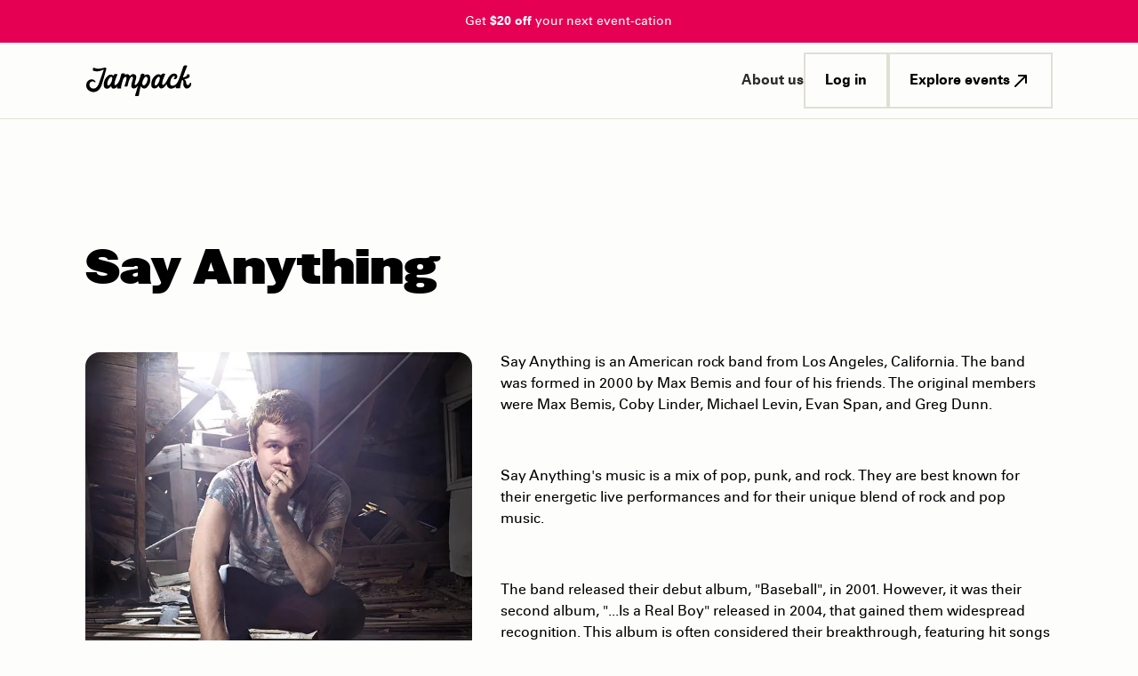

--- FILE ---
content_type: text/html
request_url: https://web.jampack.com/artists/say-anything
body_size: 8289
content:
<!DOCTYPE html><!-- Last Published: Fri Jan 16 2026 16:09:30 GMT+0000 (Coordinated Universal Time) --><html data-wf-domain="web.jampack.com" data-wf-page="65b2aedd34a9fee3857a2492" data-wf-site="64f57fbef7b1f3b2c5635b40" lang="en-US" data-wf-collection="65b2aedc34a9fee3857a2355" data-wf-item-slug="say-anything"><head><meta charset="utf-8"/><title>Say Anything: Upcoming Festivals &amp; Performances</title><meta content="Discover where Say Anything will be performing next with Jampack. Explore upcoming music festivals, get ticket and hotel packages, and learn more about Say Anything&#x27;s journey and hits. Don&#x27;t miss out on experiencing Say Anything live!" name="description"/><meta content="width=device-width, initial-scale=1" name="viewport"/><link href="https://cdn.prod.website-files.com/64f57fbef7b1f3b2c5635b40/css/jampack.webflow.shared.32708d7c1.min.css" rel="stylesheet" type="text/css" integrity="sha384-MnCNfBcBaKXfPt5ePd7vvJJ6YBTgYSNeFEQxXWH+zk+nhwBAIHblHCG8ruc0LdmH" crossorigin="anonymous"/><link href="https://fonts.googleapis.com" rel="preconnect"/><link href="https://fonts.gstatic.com" rel="preconnect" crossorigin="anonymous"/><script src="https://ajax.googleapis.com/ajax/libs/webfont/1.6.26/webfont.js" type="text/javascript"></script><script type="text/javascript">WebFont.load({  google: {    families: ["Karla:regular,500,600,700"]  }});</script><script type="text/javascript">!function(o,c){var n=c.documentElement,t=" w-mod-";n.className+=t+"js",("ontouchstart"in o||o.DocumentTouch&&c instanceof DocumentTouch)&&(n.className+=t+"touch")}(window,document);</script><link href="https://cdn.prod.website-files.com/64f57fbef7b1f3b2c5635b40/689a56b552ba1c84468b6df4_J-Logo-Favicon_32x32_v1_No-Stroke-Black-Background%20(1).png" rel="shortcut icon" type="image/x-icon"/><link href="https://cdn.prod.website-files.com/64f57fbef7b1f3b2c5635b40/6502b1ea202da9cf0acadd39_webclip.jpg" rel="apple-touch-icon"/><link href="https://www.jampack.com/artists/say-anything" rel="canonical"/><style>
  .osano-cm-widget {
    display: none;
  }
  
	.no-scroll { 
  	overflow:hidden;
  }

</style>

<!-- Osano -->
<script src="https://cmp.osano.com/169pzGTNqP8KH1tR5/29e27213-7d2d-4e27-a34f-7195f8b625b9/osano.js"></script>
<!-- End Osano -->

<!-- Google Tag Manager -->
<script>(function(w,d,s,l,i){w[l]=w[l]||[];w[l].push({'gtm.start':
new Date().getTime(),event:'gtm.js'});var f=d.getElementsByTagName(s)[0],
j=d.createElement(s),dl=l!='dataLayer'?'&l='+l:'';j.async=true;j.src=
'https://www.googletagmanager.com/gtm.js?id='+i+dl;f.parentNode.insertBefore(j,f);
})(window,document,'script','dataLayer','GTM-PSWHXLH');</script>
<!-- End Google Tag Manager -->

<script>
    const amplitudeScript = document.createElement('script');
    amplitudeScript.src = 'https://cdn.amplitude.com/libs/analytics-browser-2.11.7-min.js.gz';
    amplitudeScript.async = true;

    amplitudeScript.onload = function () {
        amplitude.init("e68dbb1d9b412b1952a8692a837e5a0e", {
          serverUrl: 'https://www.jampack.com/amp-events/',
          autocapture: {
            elementInteractions: false,
            attribution: true,
            pageViews: true, 
            formInteractions: false, 
            fileDownloads: false
          }
        });
    };

    document.head.appendChild(amplitudeScript);
</script>

<script>
window.dataLayer = window.dataLayer || [];

var analytics_event_id = Date.now().toString() + '_' + Math.floor(Math.random() * 1e6);

window.dataLayer.push({
  event: 'webflow_page_view',
  analytics_event_id: analytics_event_id
});
</script><script src="https://open.spotify.com/embed/iframe-api/v1" async></script></head><body><div class="g_page_wrap"><div class="global_embed w-embed"><style>
* {
  -webkit-font-smoothing: antialiased;
}

body { overscroll-behavior: none; }

.g_page_wrap{ overflow: clip; }

.{
	text-wrap:balance;
}

.w-richtext > *:first-child { margin-top: 0; }
.w-richtext > *:last-child { margin-bottom: 0; }

[class*="text_sub_headline"],[class*="g_text_headline_s"],[class*="g_text_body"]{
	text-wrap:balance;
}

[class*="g_icon"] svg{
	width:100% !important;
  height:100% !important; 
}

[class*="g_btn"]:hover [class*="g_icon"]{
	transform: rotate(45deg);
}

[class*="g_icon"] *{
	fill: currentCOlor !important;
 
}
</style></div><a href="/20off/?utm_medium=banner&amp;utm_source=website-top&amp;utm_campaign=event-discount" class="c_cta_banner w-inline-block"><div class="g_padding_section"><div class="g_container"><div class="g_layout_12cols"><div id="w-node-_8c6a6d89-1d43-c4b8-0e18-91826c45700d-6c457009" class="g_layout_row"><div class="g_flex_vertical_center_top is--text-align-center"><p>Get <strong>$20 off</strong> your next event-cation</p></div></div></div></div></div></a><nav class="g_section is--navigation"><div data-animation="default" class="c_navigation w-nav" data-easing2="ease" data-easing="ease" data-collapse="medium" role="banner" data-no-scroll="1" data-duration="400" data-doc-height="1"><div class="g_container"><div class="c_navigation--wrapper"><a href="/" class="c_navigation--link-logo w-nav-brand"><img src="https://cdn.prod.website-files.com/64f57fbef7b1f3b2c5635b40/66fb10c6da274800c1b4972b_Jampack_Secodary-Logo_124x41.svg" loading="lazy" width="120" height="39.67" alt="" class="c_navigation--logo"/></a><nav role="navigation" class="c_navigation--nav-menu w-nav-menu"><div class="c_navigation--wrap-links"><div class="c_nav_user_switch_buttons_wrapper_mobile show-tablet"><div class="c_nav_user_swtich_wrap_links_mobile"><a href="/" class="c_nav_user_switch-link-mobile c_nav_user_switch-link-mobile-current w-inline-block"><div>For fans</div></a><a href="/partners" class="c_nav_user_switch-link-mobile w-inline-block"><div>For partners</div></a></div></div><div class="g_spacer is--elements-16px"></div><a href="/about-us" class="c_navigation--link w-inline-block"><div>About us</div></a><div class="c_navigation--wrap-buttons"><a aria-label="Log in" href="https://my.jampack.com/" target="_blank" class="g_btn_tertiary w-inline-block"><div>Log in</div></a><a aria-label="Explore events" href="/events" class="g_btn_tertiary w-inline-block"><div>Explore events</div><div class="g_icon_24px w-embed"><svg width="24" height="24" viewBox="0 0 24 24" fill="none" xmlns="http://www.w3.org/2000/svg">
<path fill-rule="evenodd" clip-rule="evenodd" d="M9 6C9 5.44772 9.44772 5 10 5H18C18.5523 5 19 5.44772 19 6V14C19 14.5523 18.5523 15 18 15C17.4477 15 17 14.5523 17 14V8.41421L6.70711 18.7071C6.31658 19.0976 5.68342 19.0976 5.29289 18.7071C4.90237 18.3166 4.90237 17.6834 5.29289 17.2929L15.5858 7H10C9.44772 7 9 6.55228 9 6Z" fill="white"/>
</svg></div></a></div></div></nav><div class="c_navigation--menu-button w-nav-button"><div class="c_navigation--wrap-menu-button"><div class="c_navigation--line-menu-button is--line-1"></div><div class="c_navigation--line-menu-button is--line-2"></div></div></div></div></div></div><div class="c-navigation--embed w-embed"><style>
.w-nav-overlay{
	overflow:visible;
}
</style></div></nav><main class="g_main_content"><section class="g_section"><div class="g_spacer is--section-hero"></div><div class="g_padding_section"><div class="g_container"><h1 class="g_text_headline_m">Say Anything</h1><div class="g_spacer is--elements-64px"></div><div class="collection-list-wrapper-featured-team"><div class="collection-list-featured-team"><div class="c_card_team_large"><div class="g_layout_12cols"><div id="w-node-_595e1c8b-f986-eeeb-d2bc-f33d358706cb-857a2492" class="g_layout_row"><div class="g_layout_12cols"><div id="w-node-_595e1c8b-f986-eeeb-d2bc-f33d358706cd-857a2492" class="g_layout_row"><div class="g_flex_vertical_center_top_desktop"><img loading="lazy" alt="Say Anything" src="https://cdn.prod.website-files.com/64f83dfd18f85bb7386a65e9/65c18ba59f81be8685befe37_ab6761610000e5eb57dfe687ca8a77fa78794668.webp" class="c_artist_image"/></div><div class="g_spacer is--elements-32px"></div><h2 class="g_text_headline_s g_inline_element">Genres</h2><div class="g_spacer is--elements-16px"></div><div class="c_artist_genre_collection w-dyn-list"><div role="list" class="c_artist_genre_list w-dyn-items"><div role="listitem" class="w-dyn-item"><a href="/music-genres/emo" class="c_artist_genre_list_item w-inline-block"><div class="c_artist_genre_list_item_text">emo</div></a></div><div role="listitem" class="w-dyn-item"><a href="/music-genres/neon-pop-punk" class="c_artist_genre_list_item w-inline-block"><div class="c_artist_genre_list_item_text">neon pop punk</div></a></div><div role="listitem" class="w-dyn-item"><a href="/music-genres/pop-punk" class="c_artist_genre_list_item w-inline-block"><div class="c_artist_genre_list_item_text">pop punk</div></a></div><div role="listitem" class="w-dyn-item"><a href="/music-genres/screamo" class="c_artist_genre_list_item w-inline-block"><div class="c_artist_genre_list_item_text">screamo</div></a></div></div></div></div><div id="w-node-_595e1c8b-f986-eeeb-d2bc-f33d358706d0-857a2492" class="g_layout_row"><div class="blog-rich-text w-richtext"><p>Say Anything is an American rock band from Los Angeles, California. The band was formed in 2000 by Max Bemis and four of his friends. The original members were Max Bemis, Coby Linder, Michael Levin, Evan Span, and Greg Dunn.</p><p class="whalesync-empty-line">&#8203;</p><p>Say Anything&apos;s music is a mix of pop, punk, and rock. They are best known for their energetic live performances and for their unique blend of rock and pop music.&nbsp;</p><p class="whalesync-empty-line">&#8203;</p><p>The band released their debut album, &quot;Baseball&quot;, in 2001. However, it was their second album, &quot;...Is a Real Boy&quot; released in 2004, that gained them widespread recognition. This album is often considered their breakthrough, featuring hit songs like &quot;Alive with the Glory of Love&quot; and &quot;Wow, I Can Get Sexual Too&quot;.&nbsp;</p><p class="whalesync-empty-line">&#8203;</p><p>Say Anything has released a total of seven studio albums, with their latest, &quot;Oliver Appropriate&quot;, released in 2019. Despite changes in the lineup over the years, Max Bemis has remained the band&apos;s primary songwriter and lead vocalist.&nbsp;</p><p class="whalesync-empty-line">&#8203;</p><p>In 2018, Bemis announced that Say Anything would be disbanding, but he later clarified that he would continue to make music under the Say Anything name, albeit in a more low-key, solo capacity. Despite their disbandment, Say Anything&apos;s influence on the pop-punk and indie-rock genres continues to be felt, and their music remains popular among fans of these genres.</p></div></div></div></div><div id="w-node-_595e1c8b-f986-eeeb-d2bc-f33d358706d2-857a2492" class="g_layout_row"><h2 class="g_text_headline_s g_inline_element">Listen</h2><div class="g_spacer is--title-16px"></div><div id="spotify-embed-iframe"><div class="c_artist_spotify_embed w-embed w-script"><script>
window.onSpotifyIframeApiReady = (IFrameAPI) => {
  const element = document.getElementById('spotify-embed-iframe');
  const options = {
      uri: 'spotify:artist:3ImqpXKKgkH5VydfgX1hd4',
      robustness: 'forceplay'
    };
  const callback = (EmbedController) => {};
  IFrameAPI.createController(element, options, callback);
};
</script></div></div></div><div id="w-node-_595e1c8b-f986-eeeb-d2bc-f33d358706d8-857a2492" class="g_layout_row"><div class="c_artist_tour_heading"><h2 class="g_text_headline_s is--space-right-text g_inline_element">Say Anything</h2><h2 class="g_text_headline_s g_inline_element">Tour Dates</h2></div><div class="g_spacer is--title-16px"></div><div class="c_artist_festival_wrapper"><div class="c_events_grid_wrapper w-dyn-list"><div role="list" class="collection-list-artist-events w-dyn-items"><div role="listitem" class="collection-item-events w-dyn-item"><a href="/events/when-we-were-young-2024" class="c_card_event w-inline-block"><div class="c_card_event--wrap-cover"><img alt="" loading="lazy" src="" class="c_card_event--cover-image w-dyn-bind-empty"/></div><div class="c_card_event--wrap-content"><div class="g_text_headline_xs">When We Were Young 2024</div><div class="c_card_event_artist--wrap-infos"><div><div class="c_card_event--label-info">Las Vegas</div><div class="c_card_event--label-info is--space-right">, </div><div class="c_card_event--label-info">NV</div></div><div class="c_card_event--decoration-infos"></div><div class="c_card_event--label-info">Oct 19th - 20th, 2024</div></div></div></a></div></div></div></div></div></div></div></div></div></div></div><div class="g_spacer is--section-160px"></div></section></main><footer class="g_section is--footer"><div class="g_padding_section"><div class="g_container"><div class="c_footer"><div class="c_footer--left-content"><img src="https://cdn.prod.website-files.com/64f57fbef7b1f3b2c5635b40/66fb1a0d1810f26d2df1da3a_Jampack_Secodary-Logo_124x41_White.svg" loading="lazy" alt="" class="c_footer--logo"/><p class="g_text_body_m_regular is--color-text-dark-2">Go all in. Save on it, too.</p><div class="c_footer--wrap-social-media-links"><a href="https://www.facebook.com/jampackit" target="_blank" class="c_footer--social-media-link w-inline-block"><div class="g_icon_20px w-embed"><svg width="20" height="20" viewBox="0 0 20 20" fill="none" xmlns="http://www.w3.org/2000/svg">|
<title id="facebook">Facebook</title>
<g clip-path="url(#clip0_1184_5712)">
<path fill-rule="evenodd" clip-rule="evenodd" d="M10 2C14.4183 2 18 5.58172 18 10C18 13.993 15.0745 17.3027 11.25 17.9028V12.3125H13.1141L13.4688 10H11.25V8.49933C11.25 7.86667 11.5599 7.25 12.5537 7.25H13.5625V5.28125C13.5625 5.28125 12.647 5.125 11.7717 5.125C9.94435 5.125 8.75 6.2325 8.75 8.2375V10H6.71875V12.3125H8.75V17.9028C4.92548 17.3027 2 13.993 2 10C2 5.58172 5.58172 2 10 2Z" fill="white" fill-opacity="1"/>
</g>
<defs>
<clipPath id="clip0_1184_5712">
<rect width="16" height="16" fill="white" transform="translate(2 2)"/>
</clipPath>
</defs>
</svg></div></a><a href="https://www.instagram.com/jampack.it/" target="_blank" class="c_footer--social-media-link w-inline-block"><div class="g_icon_20px w-embed"><svg width="20" height="21" viewBox="0 0 20 21" fill="none" xmlns="http://www.w3.org/2000/svg">
<title id="instagram">Instagram</title>
<path fill-rule="evenodd" clip-rule="evenodd" d="M7.25632 3.54542C7.96781 3.51416 8.19455 3.50635 10.0059 3.50635C11.8172 3.50635 12.0439 3.51416 12.758 3.54802C13.4669 3.57928 13.9517 3.69388 14.3765 3.85798C14.8143 4.02728 15.187 4.25649 15.5571 4.62636C15.9298 4.99622 16.1565 5.36869 16.3207 5.81149C16.4849 6.23344 16.5996 6.72052 16.6308 7.42899C16.6621 8.14007 16.6699 8.36667 16.6699 10.1769C16.6699 11.9872 16.6621 12.2138 16.6308 12.9249C16.5996 13.6333 16.4849 14.1178 16.3207 14.5424C16.1513 14.9799 15.9219 15.3524 15.5519 15.7223C15.1818 16.0921 14.8091 16.3214 14.3713 16.4907C13.949 16.6547 13.4617 16.7694 12.7528 16.8006C12.0413 16.8319 11.8146 16.8397 10.0033 16.8397C8.19195 16.8397 7.96521 16.8319 7.25371 16.8006C6.54483 16.7694 6.06007 16.6547 5.63526 16.4907C5.19742 16.3214 4.82473 16.0921 4.45465 15.7223C4.08196 15.3524 3.85522 14.9799 3.68322 14.5398C3.51902 14.1178 3.40435 13.6307 3.37308 12.9222C3.3418 12.2112 3.33398 11.9846 3.33398 10.1743C3.33398 8.36407 3.3418 8.13746 3.37308 7.42378C3.40435 6.71531 3.51902 6.23084 3.68322 5.80628C3.85522 5.36869 4.08196 4.99622 4.45465 4.62636C4.82473 4.25389 5.19742 4.02728 5.63787 3.85537C6.06007 3.69128 6.54743 3.57667 7.25632 3.54542ZM10.0059 6.74917C8.11376 6.74917 6.5787 8.28332 6.5787 10.1743C6.5787 12.0653 8.11376 13.5995 10.0059 13.5995C11.898 13.5995 13.433 12.0653 13.433 10.1743C13.433 8.28332 11.898 6.74917 10.0059 6.74917ZM10.0059 12.3961C8.77834 12.3961 7.78277 11.4011 7.78277 10.1743C7.78277 8.94751 8.77834 7.95253 10.0059 7.95253C11.2334 7.95253 12.229 8.94751 12.229 10.1743C12.229 11.4011 11.2334 12.3961 10.0059 12.3961ZM13.5685 7.41334C14.009 7.41334 14.3686 7.05649 14.3686 6.6137C14.3686 6.17351 14.009 5.81406 13.5685 5.81406C13.1281 5.81406 12.7684 6.1709 12.7684 6.6137C12.7684 7.05389 13.1255 7.41334 13.5685 7.41334Z" fill="white" fill-opacity="1"/>
</svg></div></a><a href="https://www.tiktok.com/@jampack.it" target="_blank" class="c_footer--social-media-link w-inline-block"><div class="g_icon_20px w-embed"><svg xmlns="http://www.w3.org/2000/svg" xmlns:xlink="http://www.w3.org/1999/xlink" aria-hidden="true" role="img" class="iconify iconify--ic" width="100%" height="100%" preserveAspectRatio="xMidYMid meet" viewBox="0 0 24 24"><path fill="currentColor" d="M16.6 5.82s.51.5 0 0A4.28 4.28 0 0 1 15.54 3h-3.09v12.4a2.59 2.59 0 0 1-2.59 2.5c-1.42 0-2.6-1.16-2.6-2.6c0-1.72 1.66-3.01 3.37-2.48V9.66c-3.45-.46-6.47 2.22-6.47 5.64c0 3.33 2.76 5.7 5.69 5.7c3.14 0 5.69-2.55 5.69-5.7V9.01a7.35 7.35 0 0 0 4.3 1.38V7.3s-1.88.09-3.24-1.48"></path></svg></div></a><a href="https://www.linkedin.com/company/fuse-technologies-company" target="_blank" class="c_footer--social-media-link w-inline-block"><div class="g_icon_20px w-embed"><svg width="20" height="21" viewBox="0 0 20 21" fill="none" xmlns="http://www.w3.org/2000/svg">
<title id="linkedin">Linkedin</title>
<path d="M6.3208 16.8397H3.5559V7.92892H6.3208V16.8397ZM4.93835 6.71481C4.05067 6.71481 3.33398 5.99655 3.33398 5.11058C3.33398 4.2246 4.05067 3.50635 4.93835 3.50635C5.82239 3.50635 6.53908 4.2246 6.53908 5.11058C6.53908 5.9929 5.82239 6.71481 4.93835 6.71481ZM16.6673 16.8397H13.9061V12.5083C13.9061 11.4765 13.8879 10.1457 12.469 10.1457C11.032 10.1457 10.8137 11.2723 10.8137 12.4353V16.8397H8.05613V7.92892H10.7046V9.14667H10.741C11.1084 8.44665 12.0107 7.70651 13.3531 7.70651C16.1507 7.70651 16.6673 9.55138 16.6673 11.9504V16.8397Z" fill="white" fill-opacity="1"/>
</svg></div></a></div></div><div class="c_footer--right-content"><div class="c_footer--wrap-links"><p class="g_text_body_l_bold">Legal</p><a href="/privacy-policy" class="c_footer--link">Privacy</a><a href="/terms" class="c_footer--link">Terms</a><a href="/booking-conditions" class="c_footer--link">Booking conditions</a><a href="/layaway-terms-and-conditions" class="c_footer--link">Layaway Terms &amp; Conditions</a><a id="cookie-preferences-link" href="#" class="c_footer--link">Cookie preferences</a><div class="html-embed w-embed w-script"><script>
  document.addEventListener("DOMContentLoaded", function() {
    const cookieLink = document.getElementById('cookie-preferences-link');
    if (cookieLink) {
      cookieLink.addEventListener('click', function(event) {
        event.preventDefault();
        Osano.cm.showDrawer('osano-cm-dom-info-dialog-open');
      });
    }
  });
</script></div><a href="/california-do-not-sell-share-statement" class="c_footer--link">California Do Not Sell / Share</a><a href="/gdpr-statement" class="c_footer--link">GDPR statement</a></div><div class="c_footer--wrap-links"><p class="g_text_body_l_bold">Help</p><a href="/faq" class="c_footer--link">FAQ</a><a href="/contact-us" class="c_footer--link">Get assistance</a><p class="g_text_body_l_bold">Guides</p><a href="/festivals" class="c_footer--link">Festivals</a><a href="/genres" class="c_footer--link">Genres</a><a href="/venues" class="c_footer--link">Venues</a><a href="/states" class="c_footer--link">States</a><a href="/cities" class="c_footer--link">Cities</a></div><div class="c_footer--wrap-links"><p class="g_text_body_l_bold">Jampack</p><a href="/events" class="c_footer--link">Events</a><a href="/about-us" class="c_footer--link">About us</a><a href="/reviews" class="c_footer--link">Reviews</a><a href="https://jobs.jampack.com" target="_blank" class="c_footer--link">Careers</a><a href="/contact-us" class="c_footer--link">Contact us</a><a href="/partners" class="c_footer--link w-inline-block"><div class="c_footer--link is-hightlighted-link text-weight-semibold">For Partners</div><div class="g_icon_20px text-highlight w-embed"><svg width="24" height="24" viewBox="0 0 24 24" fill="none" xmlns="http://www.w3.org/2000/svg">
<path fill-rule="evenodd" clip-rule="evenodd" d="M9 6C9 5.44772 9.44772 5 10 5H18C18.5523 5 19 5.44772 19 6V14C19 14.5523 18.5523 15 18 15C17.4477 15 17 14.5523 17 14V8.41421L6.70711 18.7071C6.31658 19.0976 5.68342 19.0976 5.29289 18.7071C4.90237 18.3166 4.90237 17.6834 5.29289 17.2929L15.5858 7H10C9.44772 7 9 6.55228 9 6Z" fill="white"/>
</svg></div></a></div><div class="c_footer--wrap-newsletter"><div class="c_newsletter"><div class="g_spacer is--text-4px"><p class="g_text_body_l_bold">Subscribe for exclusive package alerts</p></div><p class="g_text_body_l_regular is--color-text-dark-2">Stay ahead of the pack with early invites to all the good stuff.</p><div class="c_footer--form-block w-form"><form id="wf-form-Newsletter" name="wf-form-Newsletter" data-name="Newsletter" method="get" class="c_footer--form" data-wf-page-id="65b2aedd34a9fee3857a2492" data-wf-element-id="ec158611-ed91-7800-eea3-6f4b82ea78fb"><input class="c_footer--field-form w-input" autocomplete="email" maxlength="256" name="newsletter-email" data-name="newsletter-email" placeholder="Your email" type="email" id="newsletter-email" required=""/><input type="submit" data-wait="" id="submit-form-newsletter" class="c_footer--submit-btn-form-hidden w-button" value="Subscribe"/><div id="formNewsletterSubmit" form_newsletter="submit" class="c_footer--submit-btn-form-visible"><div>Submit</div></div></form><div class="w-form-done"><div>Thank you! Your submission has been received!</div></div><div class="w-form-fail"><div>Oops! Something went wrong while submitting the form.</div></div><div class="newletter_emed w-embed w-script"><script>
    document.addEventListener('DOMContentLoaded', function () {
        var newsletterButton = document.querySelector('[form_newsletter="submit"]');
        if (newsletterButton) {
            newsletterButton.addEventListener('click', function (e) {
                e.preventDefault();
                var email = document.getElementById('newsletter-email').value;

                if (typeof analytics !== 'undefined' && analytics.identify && analytics.track) {
                    analytics.identify({
                        email: email
                    });

                    analytics.track('Newsletter Signup', {
                        email: email
                    });
                }
                setTimeout(function () {
                    var submitButton = document.getElementById('submit-form-newsletter');
                    if (submitButton) {
                        submitButton.click();
                    }
                }, 300);
            });
        }
    });
</script></div></div><div class="c_form--legal-privacy-policy is--color-text-light-3">Visit our <a href="/privacy-policy" class="is--color-text-dark-2">Privacy Policy</a> to learn more about how we use your information.</div></div></div></div></div></div></div></footer></div><script src="https://d3e54v103j8qbb.cloudfront.net/js/jquery-3.5.1.min.dc5e7f18c8.js?site=64f57fbef7b1f3b2c5635b40" type="text/javascript" integrity="sha256-9/aliU8dGd2tb6OSsuzixeV4y/faTqgFtohetphbbj0=" crossorigin="anonymous"></script><script src="https://cdn.prod.website-files.com/64f57fbef7b1f3b2c5635b40/js/webflow.schunk.f01e925c57a8a879.js" type="text/javascript" integrity="sha384-V1mxhu4gRiWCi1oxKEFocnt/dVXuDUu8sb+5x071ycibPEhwhZdoqZHMEViD7ZXk" crossorigin="anonymous"></script><script src="https://cdn.prod.website-files.com/64f57fbef7b1f3b2c5635b40/js/webflow.schunk.92e2bf479a87b41e.js" type="text/javascript" integrity="sha384-vcPfY9MQxOa3cNiMAnuK3g7Sd3ZuQQEsGx7bqDQqe12FHSwr8SA9xN5YB4+XlIls" crossorigin="anonymous"></script><script src="https://cdn.prod.website-files.com/64f57fbef7b1f3b2c5635b40/js/webflow.c8ff5502.6c71440b5db29d56.js" type="text/javascript" integrity="sha384-IJAhtfN7O5me1ov1qD8LBv+WKrH1Wxt2+wOoyFzmM4tbrxbkzNGZny7+sAvtPDZl" crossorigin="anonymous"></script><!-- Google Tag Manager (noscript) -->
<noscript><iframe src="https://www.googletagmanager.com/ns.html?id=GTM-PSWHXLH"
height="0" width="0" style="display:none;visibility:hidden"></iframe></noscript>
<!-- End Google Tag Manager (noscript) --><script defer src="https://static.cloudflareinsights.com/beacon.min.js/vcd15cbe7772f49c399c6a5babf22c1241717689176015" integrity="sha512-ZpsOmlRQV6y907TI0dKBHq9Md29nnaEIPlkf84rnaERnq6zvWvPUqr2ft8M1aS28oN72PdrCzSjY4U6VaAw1EQ==" data-cf-beacon='{"version":"2024.11.0","token":"252396fe9afa44b7a254052617e1ae0e","server_timing":{"name":{"cfCacheStatus":true,"cfEdge":true,"cfExtPri":true,"cfL4":true,"cfOrigin":true,"cfSpeedBrain":true},"location_startswith":null}}' crossorigin="anonymous"></script>
</body></html>

--- FILE ---
content_type: text/css
request_url: https://cdn.prod.website-files.com/64f57fbef7b1f3b2c5635b40/css/jampack.webflow.shared.32708d7c1.min.css
body_size: 54345
content:
html{-webkit-text-size-adjust:100%;-ms-text-size-adjust:100%;font-family:sans-serif}body{margin:0}article,aside,details,figcaption,figure,footer,header,hgroup,main,menu,nav,section,summary{display:block}audio,canvas,progress,video{vertical-align:baseline;display:inline-block}audio:not([controls]){height:0;display:none}[hidden],template{display:none}a{background-color:#0000}a:active,a:hover{outline:0}abbr[title]{border-bottom:1px dotted}b,strong{font-weight:700}dfn{font-style:italic}h1{margin:.67em 0;font-size:2em}mark{color:#000;background:#ff0}small{font-size:80%}sub,sup{vertical-align:baseline;font-size:75%;line-height:0;position:relative}sup{top:-.5em}sub{bottom:-.25em}img{border:0}svg:not(:root){overflow:hidden}hr{box-sizing:content-box;height:0}pre{overflow:auto}code,kbd,pre,samp{font-family:monospace;font-size:1em}button,input,optgroup,select,textarea{color:inherit;font:inherit;margin:0}button{overflow:visible}button,select{text-transform:none}button,html input[type=button],input[type=reset]{-webkit-appearance:button;cursor:pointer}button[disabled],html input[disabled]{cursor:default}button::-moz-focus-inner,input::-moz-focus-inner{border:0;padding:0}input{line-height:normal}input[type=checkbox],input[type=radio]{box-sizing:border-box;padding:0}input[type=number]::-webkit-inner-spin-button,input[type=number]::-webkit-outer-spin-button{height:auto}input[type=search]{-webkit-appearance:none}input[type=search]::-webkit-search-cancel-button,input[type=search]::-webkit-search-decoration{-webkit-appearance:none}legend{border:0;padding:0}textarea{overflow:auto}optgroup{font-weight:700}table{border-collapse:collapse;border-spacing:0}td,th{padding:0}@font-face{font-family:webflow-icons;src:url([data-uri])format("truetype");font-weight:400;font-style:normal}[class^=w-icon-],[class*=\ w-icon-]{speak:none;font-variant:normal;text-transform:none;-webkit-font-smoothing:antialiased;-moz-osx-font-smoothing:grayscale;font-style:normal;font-weight:400;line-height:1;font-family:webflow-icons!important}.w-icon-slider-right:before{content:""}.w-icon-slider-left:before{content:""}.w-icon-nav-menu:before{content:""}.w-icon-arrow-down:before,.w-icon-dropdown-toggle:before{content:""}.w-icon-file-upload-remove:before{content:""}.w-icon-file-upload-icon:before{content:""}*{box-sizing:border-box}html{height:100%}body{color:#333;background-color:#fff;min-height:100%;margin:0;font-family:Arial,sans-serif;font-size:14px;line-height:20px}img{vertical-align:middle;max-width:100%;display:inline-block}html.w-mod-touch *{background-attachment:scroll!important}.w-block{display:block}.w-inline-block{max-width:100%;display:inline-block}.w-clearfix:before,.w-clearfix:after{content:" ";grid-area:1/1/2/2;display:table}.w-clearfix:after{clear:both}.w-hidden{display:none}.w-button{color:#fff;line-height:inherit;cursor:pointer;background-color:#3898ec;border:0;border-radius:0;padding:9px 15px;text-decoration:none;display:inline-block}input.w-button{-webkit-appearance:button}html[data-w-dynpage] [data-w-cloak]{color:#0000!important}.w-code-block{margin:unset}pre.w-code-block code{all:inherit}.w-optimization{display:contents}.w-webflow-badge,.w-webflow-badge>img{box-sizing:unset;width:unset;height:unset;max-height:unset;max-width:unset;min-height:unset;min-width:unset;margin:unset;padding:unset;float:unset;clear:unset;border:unset;border-radius:unset;background:unset;background-image:unset;background-position:unset;background-size:unset;background-repeat:unset;background-origin:unset;background-clip:unset;background-attachment:unset;background-color:unset;box-shadow:unset;transform:unset;direction:unset;font-family:unset;font-weight:unset;color:unset;font-size:unset;line-height:unset;font-style:unset;font-variant:unset;text-align:unset;letter-spacing:unset;-webkit-text-decoration:unset;text-decoration:unset;text-indent:unset;text-transform:unset;list-style-type:unset;text-shadow:unset;vertical-align:unset;cursor:unset;white-space:unset;word-break:unset;word-spacing:unset;word-wrap:unset;transition:unset}.w-webflow-badge{white-space:nowrap;cursor:pointer;box-shadow:0 0 0 1px #0000001a,0 1px 3px #0000001a;visibility:visible!important;opacity:1!important;z-index:2147483647!important;color:#aaadb0!important;overflow:unset!important;background-color:#fff!important;border-radius:3px!important;width:auto!important;height:auto!important;margin:0!important;padding:6px!important;font-size:12px!important;line-height:14px!important;text-decoration:none!important;display:inline-block!important;position:fixed!important;inset:auto 12px 12px auto!important;transform:none!important}.w-webflow-badge>img{position:unset;visibility:unset!important;opacity:1!important;vertical-align:middle!important;display:inline-block!important}h1,h2,h3,h4,h5,h6{margin-bottom:10px;font-weight:700}h1{margin-top:20px;font-size:38px;line-height:44px}h2{margin-top:20px;font-size:32px;line-height:36px}h3{margin-top:20px;font-size:24px;line-height:30px}h4{margin-top:10px;font-size:18px;line-height:24px}h5{margin-top:10px;font-size:14px;line-height:20px}h6{margin-top:10px;font-size:12px;line-height:18px}p{margin-top:0;margin-bottom:10px}blockquote{border-left:5px solid #e2e2e2;margin:0 0 10px;padding:10px 20px;font-size:18px;line-height:22px}figure{margin:0 0 10px}figcaption{text-align:center;margin-top:5px}ul,ol{margin-top:0;margin-bottom:10px;padding-left:40px}.w-list-unstyled{padding-left:0;list-style:none}.w-embed:before,.w-embed:after{content:" ";grid-area:1/1/2/2;display:table}.w-embed:after{clear:both}.w-video{width:100%;padding:0;position:relative}.w-video iframe,.w-video object,.w-video embed{border:none;width:100%;height:100%;position:absolute;top:0;left:0}fieldset{border:0;margin:0;padding:0}button,[type=button],[type=reset]{cursor:pointer;-webkit-appearance:button;border:0}.w-form{margin:0 0 15px}.w-form-done{text-align:center;background-color:#ddd;padding:20px;display:none}.w-form-fail{background-color:#ffdede;margin-top:10px;padding:10px;display:none}label{margin-bottom:5px;font-weight:700;display:block}.w-input,.w-select{color:#333;vertical-align:middle;background-color:#fff;border:1px solid #ccc;width:100%;height:38px;margin-bottom:10px;padding:8px 12px;font-size:14px;line-height:1.42857;display:block}.w-input::placeholder,.w-select::placeholder{color:#999}.w-input:focus,.w-select:focus{border-color:#3898ec;outline:0}.w-input[disabled],.w-select[disabled],.w-input[readonly],.w-select[readonly],fieldset[disabled] .w-input,fieldset[disabled] .w-select{cursor:not-allowed}.w-input[disabled]:not(.w-input-disabled),.w-select[disabled]:not(.w-input-disabled),.w-input[readonly],.w-select[readonly],fieldset[disabled]:not(.w-input-disabled) .w-input,fieldset[disabled]:not(.w-input-disabled) .w-select{background-color:#eee}textarea.w-input,textarea.w-select{height:auto}.w-select{background-color:#f3f3f3}.w-select[multiple]{height:auto}.w-form-label{cursor:pointer;margin-bottom:0;font-weight:400;display:inline-block}.w-radio{margin-bottom:5px;padding-left:20px;display:block}.w-radio:before,.w-radio:after{content:" ";grid-area:1/1/2/2;display:table}.w-radio:after{clear:both}.w-radio-input{float:left;margin:3px 0 0 -20px;line-height:normal}.w-file-upload{margin-bottom:10px;display:block}.w-file-upload-input{opacity:0;z-index:-100;width:.1px;height:.1px;position:absolute;overflow:hidden}.w-file-upload-default,.w-file-upload-uploading,.w-file-upload-success{color:#333;display:inline-block}.w-file-upload-error{margin-top:10px;display:block}.w-file-upload-default.w-hidden,.w-file-upload-uploading.w-hidden,.w-file-upload-error.w-hidden,.w-file-upload-success.w-hidden{display:none}.w-file-upload-uploading-btn{cursor:pointer;background-color:#fafafa;border:1px solid #ccc;margin:0;padding:8px 12px;font-size:14px;font-weight:400;display:flex}.w-file-upload-file{background-color:#fafafa;border:1px solid #ccc;flex-grow:1;justify-content:space-between;margin:0;padding:8px 9px 8px 11px;display:flex}.w-file-upload-file-name{font-size:14px;font-weight:400;display:block}.w-file-remove-link{cursor:pointer;width:auto;height:auto;margin-top:3px;margin-left:10px;padding:3px;display:block}.w-icon-file-upload-remove{margin:auto;font-size:10px}.w-file-upload-error-msg{color:#ea384c;padding:2px 0;display:inline-block}.w-file-upload-info{padding:0 12px;line-height:38px;display:inline-block}.w-file-upload-label{cursor:pointer;background-color:#fafafa;border:1px solid #ccc;margin:0;padding:8px 12px;font-size:14px;font-weight:400;display:inline-block}.w-icon-file-upload-icon,.w-icon-file-upload-uploading{width:20px;margin-right:8px;display:inline-block}.w-icon-file-upload-uploading{height:20px}.w-container{max-width:940px;margin-left:auto;margin-right:auto}.w-container:before,.w-container:after{content:" ";grid-area:1/1/2/2;display:table}.w-container:after{clear:both}.w-container .w-row{margin-left:-10px;margin-right:-10px}.w-row:before,.w-row:after{content:" ";grid-area:1/1/2/2;display:table}.w-row:after{clear:both}.w-row .w-row{margin-left:0;margin-right:0}.w-col{float:left;width:100%;min-height:1px;padding-left:10px;padding-right:10px;position:relative}.w-col .w-col{padding-left:0;padding-right:0}.w-col-1{width:8.33333%}.w-col-2{width:16.6667%}.w-col-3{width:25%}.w-col-4{width:33.3333%}.w-col-5{width:41.6667%}.w-col-6{width:50%}.w-col-7{width:58.3333%}.w-col-8{width:66.6667%}.w-col-9{width:75%}.w-col-10{width:83.3333%}.w-col-11{width:91.6667%}.w-col-12{width:100%}.w-hidden-main{display:none!important}@media screen and (max-width:991px){.w-container{max-width:728px}.w-hidden-main{display:inherit!important}.w-hidden-medium{display:none!important}.w-col-medium-1{width:8.33333%}.w-col-medium-2{width:16.6667%}.w-col-medium-3{width:25%}.w-col-medium-4{width:33.3333%}.w-col-medium-5{width:41.6667%}.w-col-medium-6{width:50%}.w-col-medium-7{width:58.3333%}.w-col-medium-8{width:66.6667%}.w-col-medium-9{width:75%}.w-col-medium-10{width:83.3333%}.w-col-medium-11{width:91.6667%}.w-col-medium-12{width:100%}.w-col-stack{width:100%;left:auto;right:auto}}@media screen and (max-width:767px){.w-hidden-main,.w-hidden-medium{display:inherit!important}.w-hidden-small{display:none!important}.w-row,.w-container .w-row{margin-left:0;margin-right:0}.w-col{width:100%;left:auto;right:auto}.w-col-small-1{width:8.33333%}.w-col-small-2{width:16.6667%}.w-col-small-3{width:25%}.w-col-small-4{width:33.3333%}.w-col-small-5{width:41.6667%}.w-col-small-6{width:50%}.w-col-small-7{width:58.3333%}.w-col-small-8{width:66.6667%}.w-col-small-9{width:75%}.w-col-small-10{width:83.3333%}.w-col-small-11{width:91.6667%}.w-col-small-12{width:100%}}@media screen and (max-width:479px){.w-container{max-width:none}.w-hidden-main,.w-hidden-medium,.w-hidden-small{display:inherit!important}.w-hidden-tiny{display:none!important}.w-col{width:100%}.w-col-tiny-1{width:8.33333%}.w-col-tiny-2{width:16.6667%}.w-col-tiny-3{width:25%}.w-col-tiny-4{width:33.3333%}.w-col-tiny-5{width:41.6667%}.w-col-tiny-6{width:50%}.w-col-tiny-7{width:58.3333%}.w-col-tiny-8{width:66.6667%}.w-col-tiny-9{width:75%}.w-col-tiny-10{width:83.3333%}.w-col-tiny-11{width:91.6667%}.w-col-tiny-12{width:100%}}.w-widget{position:relative}.w-widget-map{width:100%;height:400px}.w-widget-map label{width:auto;display:inline}.w-widget-map img{max-width:inherit}.w-widget-map .gm-style-iw{text-align:center}.w-widget-map .gm-style-iw>button{display:none!important}.w-widget-twitter{overflow:hidden}.w-widget-twitter-count-shim{vertical-align:top;text-align:center;background:#fff;border:1px solid #758696;border-radius:3px;width:28px;height:20px;display:inline-block;position:relative}.w-widget-twitter-count-shim *{pointer-events:none;-webkit-user-select:none;user-select:none}.w-widget-twitter-count-shim .w-widget-twitter-count-inner{text-align:center;color:#999;font-family:serif;font-size:15px;line-height:12px;position:relative}.w-widget-twitter-count-shim .w-widget-twitter-count-clear{display:block;position:relative}.w-widget-twitter-count-shim.w--large{width:36px;height:28px}.w-widget-twitter-count-shim.w--large .w-widget-twitter-count-inner{font-size:18px;line-height:18px}.w-widget-twitter-count-shim:not(.w--vertical){margin-left:5px;margin-right:8px}.w-widget-twitter-count-shim:not(.w--vertical).w--large{margin-left:6px}.w-widget-twitter-count-shim:not(.w--vertical):before,.w-widget-twitter-count-shim:not(.w--vertical):after{content:" ";pointer-events:none;border:solid #0000;width:0;height:0;position:absolute;top:50%;left:0}.w-widget-twitter-count-shim:not(.w--vertical):before{border-width:4px;border-color:#75869600 #5d6c7b #75869600 #75869600;margin-top:-4px;margin-left:-9px}.w-widget-twitter-count-shim:not(.w--vertical).w--large:before{border-width:5px;margin-top:-5px;margin-left:-10px}.w-widget-twitter-count-shim:not(.w--vertical):after{border-width:4px;border-color:#fff0 #fff #fff0 #fff0;margin-top:-4px;margin-left:-8px}.w-widget-twitter-count-shim:not(.w--vertical).w--large:after{border-width:5px;margin-top:-5px;margin-left:-9px}.w-widget-twitter-count-shim.w--vertical{width:61px;height:33px;margin-bottom:8px}.w-widget-twitter-count-shim.w--vertical:before,.w-widget-twitter-count-shim.w--vertical:after{content:" ";pointer-events:none;border:solid #0000;width:0;height:0;position:absolute;top:100%;left:50%}.w-widget-twitter-count-shim.w--vertical:before{border-width:5px;border-color:#5d6c7b #75869600 #75869600;margin-left:-5px}.w-widget-twitter-count-shim.w--vertical:after{border-width:4px;border-color:#fff #fff0 #fff0;margin-left:-4px}.w-widget-twitter-count-shim.w--vertical .w-widget-twitter-count-inner{font-size:18px;line-height:22px}.w-widget-twitter-count-shim.w--vertical.w--large{width:76px}.w-background-video{color:#fff;height:500px;position:relative;overflow:hidden}.w-background-video>video{object-fit:cover;z-index:-100;background-position:50%;background-size:cover;width:100%;height:100%;margin:auto;position:absolute;inset:-100%}.w-background-video>video::-webkit-media-controls-start-playback-button{-webkit-appearance:none;display:none!important}.w-background-video--control{background-color:#0000;padding:0;position:absolute;bottom:1em;right:1em}.w-background-video--control>[hidden]{display:none!important}.w-slider{text-align:center;clear:both;-webkit-tap-highlight-color:#0000;tap-highlight-color:#0000;background:#ddd;height:300px;position:relative}.w-slider-mask{z-index:1;white-space:nowrap;height:100%;display:block;position:relative;left:0;right:0;overflow:hidden}.w-slide{vertical-align:top;white-space:normal;text-align:left;width:100%;height:100%;display:inline-block;position:relative}.w-slider-nav{z-index:2;text-align:center;-webkit-tap-highlight-color:#0000;tap-highlight-color:#0000;height:40px;margin:auto;padding-top:10px;position:absolute;inset:auto 0 0}.w-slider-nav.w-round>div{border-radius:100%}.w-slider-nav.w-num>div{font-size:inherit;line-height:inherit;width:auto;height:auto;padding:.2em .5em}.w-slider-nav.w-shadow>div{box-shadow:0 0 3px #3336}.w-slider-nav-invert{color:#fff}.w-slider-nav-invert>div{background-color:#2226}.w-slider-nav-invert>div.w-active{background-color:#222}.w-slider-dot{cursor:pointer;background-color:#fff6;width:1em;height:1em;margin:0 3px .5em;transition:background-color .1s,color .1s;display:inline-block;position:relative}.w-slider-dot.w-active{background-color:#fff}.w-slider-dot:focus{outline:none;box-shadow:0 0 0 2px #fff}.w-slider-dot:focus.w-active{box-shadow:none}.w-slider-arrow-left,.w-slider-arrow-right{cursor:pointer;color:#fff;-webkit-tap-highlight-color:#0000;tap-highlight-color:#0000;-webkit-user-select:none;user-select:none;width:80px;margin:auto;font-size:40px;position:absolute;inset:0;overflow:hidden}.w-slider-arrow-left [class^=w-icon-],.w-slider-arrow-right [class^=w-icon-],.w-slider-arrow-left [class*=\ w-icon-],.w-slider-arrow-right [class*=\ w-icon-]{position:absolute}.w-slider-arrow-left:focus,.w-slider-arrow-right:focus{outline:0}.w-slider-arrow-left{z-index:3;right:auto}.w-slider-arrow-right{z-index:4;left:auto}.w-icon-slider-left,.w-icon-slider-right{width:1em;height:1em;margin:auto;inset:0}.w-slider-aria-label{clip:rect(0 0 0 0);border:0;width:1px;height:1px;margin:-1px;padding:0;position:absolute;overflow:hidden}.w-slider-force-show{display:block!important}.w-dropdown{text-align:left;z-index:900;margin-left:auto;margin-right:auto;display:inline-block;position:relative}.w-dropdown-btn,.w-dropdown-toggle,.w-dropdown-link{vertical-align:top;color:#222;text-align:left;white-space:nowrap;margin-left:auto;margin-right:auto;padding:20px;text-decoration:none;position:relative}.w-dropdown-toggle{-webkit-user-select:none;user-select:none;cursor:pointer;padding-right:40px;display:inline-block}.w-dropdown-toggle:focus{outline:0}.w-icon-dropdown-toggle{width:1em;height:1em;margin:auto 20px auto auto;position:absolute;top:0;bottom:0;right:0}.w-dropdown-list{background:#ddd;min-width:100%;display:none;position:absolute}.w-dropdown-list.w--open{display:block}.w-dropdown-link{color:#222;padding:10px 20px;display:block}.w-dropdown-link.w--current{color:#0082f3}.w-dropdown-link:focus{outline:0}@media screen and (max-width:767px){.w-nav-brand{padding-left:10px}}.w-lightbox-backdrop{cursor:auto;letter-spacing:normal;text-indent:0;text-shadow:none;text-transform:none;visibility:visible;white-space:normal;word-break:normal;word-spacing:normal;word-wrap:normal;color:#fff;text-align:center;z-index:2000;opacity:0;-webkit-user-select:none;-moz-user-select:none;-webkit-tap-highlight-color:transparent;background:#000000e6;outline:0;font-family:Helvetica Neue,Helvetica,Ubuntu,Segoe UI,Verdana,sans-serif;font-size:17px;font-style:normal;font-weight:300;line-height:1.2;list-style:disc;position:fixed;inset:0;-webkit-transform:translate(0)}.w-lightbox-backdrop,.w-lightbox-container{-webkit-overflow-scrolling:touch;height:100%;overflow:auto}.w-lightbox-content{height:100vh;position:relative;overflow:hidden}.w-lightbox-view{opacity:0;width:100vw;height:100vh;position:absolute}.w-lightbox-view:before{content:"";height:100vh}.w-lightbox-group,.w-lightbox-group .w-lightbox-view,.w-lightbox-group .w-lightbox-view:before{height:86vh}.w-lightbox-frame,.w-lightbox-view:before{vertical-align:middle;display:inline-block}.w-lightbox-figure{margin:0;position:relative}.w-lightbox-group .w-lightbox-figure{cursor:pointer}.w-lightbox-img{width:auto;max-width:none;height:auto}.w-lightbox-image{float:none;max-width:100vw;max-height:100vh;display:block}.w-lightbox-group .w-lightbox-image{max-height:86vh}.w-lightbox-caption{text-align:left;text-overflow:ellipsis;white-space:nowrap;background:#0006;padding:.5em 1em;position:absolute;bottom:0;left:0;right:0;overflow:hidden}.w-lightbox-embed{width:100%;height:100%;position:absolute;inset:0}.w-lightbox-control{cursor:pointer;background-position:50%;background-repeat:no-repeat;background-size:24px;width:4em;transition:all .3s;position:absolute;top:0}.w-lightbox-left{background-image:url([data-uri]);display:none;bottom:0;left:0}.w-lightbox-right{background-image:url([data-uri]);display:none;bottom:0;right:0}.w-lightbox-close{background-image:url([data-uri]);background-size:18px;height:2.6em;right:0}.w-lightbox-strip{white-space:nowrap;padding:0 1vh;line-height:0;position:absolute;bottom:0;left:0;right:0;overflow:auto hidden}.w-lightbox-item{box-sizing:content-box;cursor:pointer;width:10vh;padding:2vh 1vh;display:inline-block;-webkit-transform:translate(0,0)}.w-lightbox-active{opacity:.3}.w-lightbox-thumbnail{background:#222;height:10vh;position:relative;overflow:hidden}.w-lightbox-thumbnail-image{position:absolute;top:0;left:0}.w-lightbox-thumbnail .w-lightbox-tall{width:100%;top:50%;transform:translateY(-50%)}.w-lightbox-thumbnail .w-lightbox-wide{height:100%;left:50%;transform:translate(-50%)}.w-lightbox-spinner{box-sizing:border-box;border:5px solid #0006;border-radius:50%;width:40px;height:40px;margin-top:-20px;margin-left:-20px;animation:.8s linear infinite spin;position:absolute;top:50%;left:50%}.w-lightbox-spinner:after{content:"";border:3px solid #0000;border-bottom-color:#fff;border-radius:50%;position:absolute;inset:-4px}.w-lightbox-hide{display:none}.w-lightbox-noscroll{overflow:hidden}@media (min-width:768px){.w-lightbox-content{height:96vh;margin-top:2vh}.w-lightbox-view,.w-lightbox-view:before{height:96vh}.w-lightbox-group,.w-lightbox-group .w-lightbox-view,.w-lightbox-group .w-lightbox-view:before{height:84vh}.w-lightbox-image{max-width:96vw;max-height:96vh}.w-lightbox-group .w-lightbox-image{max-width:82.3vw;max-height:84vh}.w-lightbox-left,.w-lightbox-right{opacity:.5;display:block}.w-lightbox-close{opacity:.8}.w-lightbox-control:hover{opacity:1}}.w-lightbox-inactive,.w-lightbox-inactive:hover{opacity:0}.w-richtext:before,.w-richtext:after{content:" ";grid-area:1/1/2/2;display:table}.w-richtext:after{clear:both}.w-richtext[contenteditable=true]:before,.w-richtext[contenteditable=true]:after{white-space:initial}.w-richtext ol,.w-richtext ul{overflow:hidden}.w-richtext .w-richtext-figure-selected.w-richtext-figure-type-video div:after,.w-richtext .w-richtext-figure-selected[data-rt-type=video] div:after,.w-richtext .w-richtext-figure-selected.w-richtext-figure-type-image div,.w-richtext .w-richtext-figure-selected[data-rt-type=image] div{outline:2px solid #2895f7}.w-richtext figure.w-richtext-figure-type-video>div:after,.w-richtext figure[data-rt-type=video]>div:after{content:"";display:none;position:absolute;inset:0}.w-richtext figure{max-width:60%;position:relative}.w-richtext figure>div:before{cursor:default!important}.w-richtext figure img{width:100%}.w-richtext figure figcaption.w-richtext-figcaption-placeholder{opacity:.6}.w-richtext figure div{color:#0000;font-size:0}.w-richtext figure.w-richtext-figure-type-image,.w-richtext figure[data-rt-type=image]{display:table}.w-richtext figure.w-richtext-figure-type-image>div,.w-richtext figure[data-rt-type=image]>div{display:inline-block}.w-richtext figure.w-richtext-figure-type-image>figcaption,.w-richtext figure[data-rt-type=image]>figcaption{caption-side:bottom;display:table-caption}.w-richtext figure.w-richtext-figure-type-video,.w-richtext figure[data-rt-type=video]{width:60%;height:0}.w-richtext figure.w-richtext-figure-type-video iframe,.w-richtext figure[data-rt-type=video] iframe{width:100%;height:100%;position:absolute;top:0;left:0}.w-richtext figure.w-richtext-figure-type-video>div,.w-richtext figure[data-rt-type=video]>div{width:100%}.w-richtext figure.w-richtext-align-center{clear:both;margin-left:auto;margin-right:auto}.w-richtext figure.w-richtext-align-center.w-richtext-figure-type-image>div,.w-richtext figure.w-richtext-align-center[data-rt-type=image]>div{max-width:100%}.w-richtext figure.w-richtext-align-normal{clear:both}.w-richtext figure.w-richtext-align-fullwidth{text-align:center;clear:both;width:100%;max-width:100%;margin-left:auto;margin-right:auto;display:block}.w-richtext figure.w-richtext-align-fullwidth>div{padding-bottom:inherit;display:inline-block}.w-richtext figure.w-richtext-align-fullwidth>figcaption{display:block}.w-richtext figure.w-richtext-align-floatleft{float:left;clear:none;margin-right:15px}.w-richtext figure.w-richtext-align-floatright{float:right;clear:none;margin-left:15px}.w-nav{z-index:1000;background:#ddd;position:relative}.w-nav:before,.w-nav:after{content:" ";grid-area:1/1/2/2;display:table}.w-nav:after{clear:both}.w-nav-brand{float:left;color:#333;text-decoration:none;position:relative}.w-nav-link{vertical-align:top;color:#222;text-align:left;margin-left:auto;margin-right:auto;padding:20px;text-decoration:none;display:inline-block;position:relative}.w-nav-link.w--current{color:#0082f3}.w-nav-menu{float:right;position:relative}[data-nav-menu-open]{text-align:center;background:#c8c8c8;min-width:200px;position:absolute;top:100%;left:0;right:0;overflow:visible;display:block!important}.w--nav-link-open{display:block;position:relative}.w-nav-overlay{width:100%;display:none;position:absolute;top:100%;left:0;right:0;overflow:hidden}.w-nav-overlay [data-nav-menu-open]{top:0}.w-nav[data-animation=over-left] .w-nav-overlay{width:auto}.w-nav[data-animation=over-left] .w-nav-overlay,.w-nav[data-animation=over-left] [data-nav-menu-open]{z-index:1;top:0;right:auto}.w-nav[data-animation=over-right] .w-nav-overlay{width:auto}.w-nav[data-animation=over-right] .w-nav-overlay,.w-nav[data-animation=over-right] [data-nav-menu-open]{z-index:1;top:0;left:auto}.w-nav-button{float:right;cursor:pointer;-webkit-tap-highlight-color:#0000;tap-highlight-color:#0000;-webkit-user-select:none;user-select:none;padding:18px;font-size:24px;display:none;position:relative}.w-nav-button:focus{outline:0}.w-nav-button.w--open{color:#fff;background-color:#c8c8c8}.w-nav[data-collapse=all] .w-nav-menu{display:none}.w-nav[data-collapse=all] .w-nav-button,.w--nav-dropdown-open,.w--nav-dropdown-toggle-open{display:block}.w--nav-dropdown-list-open{position:static}@media screen and (max-width:991px){.w-nav[data-collapse=medium] .w-nav-menu{display:none}.w-nav[data-collapse=medium] .w-nav-button{display:block}}@media screen and (max-width:767px){.w-nav[data-collapse=small] .w-nav-menu{display:none}.w-nav[data-collapse=small] .w-nav-button{display:block}.w-nav-brand{padding-left:10px}}@media screen and (max-width:479px){.w-nav[data-collapse=tiny] .w-nav-menu{display:none}.w-nav[data-collapse=tiny] .w-nav-button{display:block}}.w-tabs{position:relative}.w-tabs:before,.w-tabs:after{content:" ";grid-area:1/1/2/2;display:table}.w-tabs:after{clear:both}.w-tab-menu{position:relative}.w-tab-link{vertical-align:top;text-align:left;cursor:pointer;color:#222;background-color:#ddd;padding:9px 30px;text-decoration:none;display:inline-block;position:relative}.w-tab-link.w--current{background-color:#c8c8c8}.w-tab-link:focus{outline:0}.w-tab-content{display:block;position:relative;overflow:hidden}.w-tab-pane{display:none;position:relative}.w--tab-active{display:block}@media screen and (max-width:479px){.w-tab-link{display:block}}.w-ix-emptyfix:after{content:""}@keyframes spin{0%{transform:rotate(0)}to{transform:rotate(360deg)}}.w-dyn-empty{background-color:#ddd;padding:10px}.w-dyn-hide,.w-dyn-bind-empty,.w-condition-invisible{display:none!important}.wf-layout-layout{display:grid}@font-face{font-family:Champion;src:url(https://cdn.prod.website-files.com/64f57fbef7b1f3b2c5635b40/65a6e77645435594c068253b_champion-heviweight-webfont.woff2)format("woff2");font-weight:400;font-style:normal;font-display:swap}@font-face{font-family:Ppfragment;src:url(https://cdn.prod.website-files.com/64f57fbef7b1f3b2c5635b40/65a6ec654f6ff4bf9fe6be3f_ppfragment-sanssemibold-webfont.woff2)format("woff2");font-weight:600;font-style:normal;font-display:swap}@font-face{font-family:Universltpro;src:url(https://cdn.prod.website-files.com/64f57fbef7b1f3b2c5635b40/65a6ec9a8bb48d5b6480bd89_universltpro-55roman-webfont.woff2)format("woff2");font-weight:400;font-style:normal;font-display:swap}@font-face{font-family:Universltpro;src:url(https://cdn.prod.website-files.com/64f57fbef7b1f3b2c5635b40/65a6ecaba87d685ac6444893_universltpro-65bold-webfont.woff2)format("woff2");font-weight:700;font-style:normal;font-display:swap}:root{--bg-light-0:#fdfdfc;--text-light-1:black;--primary-1:#e60053;--border-dark-2:#ffffff40;--bg-dark-1:#100f0f;--text-dark-1:white;--bg-light-1:#f4f4ee;--bg-light-3:#e0e0d2;--bg-light-2:#eaeae1;--text-light-2:#2c2c2c;--text-light-3:#9b9b9b;--border-light-1:black;--border-light-2:#e0e0d2;--bg-dark-2:#201d1e;--bg-dark-3:#403a3c;--text-dark-2:#ffffffa6;--text-dark-3:#ffffff40;--border-dark-1:white;--primary-2:#eb3375;--primary-3:#fce3ec;--secondary-1:#f2e889;--secondary-2:#c792df;--secondary-3:#d9d9d9;--_apps---colors--primary-foreground-dark:#150a0b;--_apps---charts--chart-1:#e60053;--_apps---charts--chart-2:#ee697d;--_apps---charts--chart-3:#dc0040;--_apps---charts--chart-4:#b5003e;--_apps---charts--chart-5:#950021;--_apps---charts--chart-1-dark:#f21f5c;--_apps---charts--chart-2-dark:#ff8396;--_apps---charts--chart-3-dark:#d4003b;--_apps---charts--chart-4-dark:#ff6982;--_apps---charts--chart-5-dark:#b20037;--_apps---colors--background:#fdfdfc;--_apps---colors--foreground:#000;--_apps---colors--card:#fff;--_apps---colors--card-foreground:#060606;--_apps---colors--popover:#f0f0f0;--_apps---colors--popover-foreground:#060606;--_apps---colors--primary:#e60053;--_apps---colors--primary-foreground:#fff6f6;--_apps---colors--secondary:#ffe1e5;--_apps---colors--secondary-foreground:#130b0b;--_apps---colors--muted:#f6f6f6;--_apps---colors--muted-foreground:#7b7778;--_apps---colors--accent:#e2e2e2;--_apps---colors--accent-foreground:#0d0d0d;--_apps---colors--destructive:#de394b;--_apps---colors--border:#fff;--_apps---colors--input:#fff;--_apps---colors--ring:#d0435e;--_apps---colors--background-dark:#040404;--_apps---colors--foreground-dark:#f8f8f8;--_apps---colors--card-dark:#151515;--_apps---colors--card-foreground-dark:#f8f8f8;--_apps---colors--popover-dark:#151515;--_apps---colors--popover-foreground-dark:#f8f8f8;--_apps---colors--primary-dark:#f21f5c;--_apps---colors--secondary-dark:#380009;--_apps---colors--secondary-foreground-dark:#fff6f6;--_apps---colors--muted-dark:#010101;--_apps---colors--muted-foreground-dark:#888;--_apps---colors--accent-dark:#2a2a2a;--_apps---colors--accent-foreground-dark:#f8f8f8;--_apps---colors--destructive-dark:#ea4655;--_apps---colors--border-dark:#fff;--_apps---colors--input-dark:#fff;--_apps---colors--ring-dark:#f06178;--_apps---sidebar--sidebar:#f6f6f6;--_apps---sidebar--sidebar-foreground:#060606;--_apps---sidebar--sidebar-primary:#e60053;--_apps---sidebar--sidebar-primary-foreground:#fff6f6;--_apps---sidebar--sidebar-accent:#e2e2e2;--_apps---sidebar--sidebar-accent-foreground:#0d0d0d;--_apps---sidebar--sidebar-border:#fff;--_apps---sidebar--sidebar-ring:#d0435e;--_apps---sidebar--sidebar-dark:#080808;--_apps---sidebar--sidebar-foreground-dark:#f8f8f8;--_apps---sidebar--sidebar-primary-dark:#f21f5c;--_apps---sidebar--sidebar-primary-foreground-dark:#150a0b;--_apps---sidebar--sidebar-accent-dark:#2a2a2a;--_apps---sidebar--sidebar-accent-foreground-dark:#f8f8f8;--_apps---sidebar--sidebar-border-dark:#fff;--_apps---sidebar--sidebar-ring-dark:#f06178;--_apps---sizes--radius:0px;--_apps---typography--heading-font:Champion,sans-serif;--_apps---typography--body-font:Universltpro,sans-serif;--_apps---typography--button-font:Champion,sans-serif}.w-form-formradioinput--inputType-custom{border:1px solid #ccc;border-radius:50%;width:12px;height:12px}.w-form-formradioinput--inputType-custom.w--redirected-focus{box-shadow:0 0 3px 1px #3898ec}.w-form-formradioinput--inputType-custom.w--redirected-checked{border-width:4px;border-color:#3898ec}.w-checkbox{margin-bottom:5px;padding-left:20px;display:block}.w-checkbox:before{content:" ";grid-area:1/1/2/2;display:table}.w-checkbox:after{content:" ";clear:both;grid-area:1/1/2/2;display:table}.w-checkbox-input{float:left;margin:4px 0 0 -20px;line-height:normal}.w-checkbox-input--inputType-custom{border:1px solid #ccc;border-radius:2px;width:12px;height:12px}.w-checkbox-input--inputType-custom.w--redirected-checked{background-color:#3898ec;background-image:url(https://d3e54v103j8qbb.cloudfront.net/static/custom-checkbox-checkmark.589d534424.svg);background-position:50%;background-repeat:no-repeat;background-size:cover;border-color:#3898ec}.w-checkbox-input--inputType-custom.w--redirected-focus{box-shadow:0 0 3px 1px #3898ec}.w-layout-grid{grid-row-gap:16px;grid-column-gap:16px;grid-template-rows:auto auto;grid-template-columns:1fr 1fr;grid-auto-columns:1fr;display:grid}.w-pagination-wrapper{flex-wrap:wrap;justify-content:center;display:flex}.w-pagination-previous{color:#333;background-color:#fafafa;border:1px solid #ccc;border-radius:2px;margin-left:10px;margin-right:10px;padding:9px 20px;font-size:14px;display:block}.w-pagination-previous-icon{margin-right:4px}.w-pagination-next{color:#333;background-color:#fafafa;border:1px solid #ccc;border-radius:2px;margin-left:10px;margin-right:10px;padding:9px 20px;font-size:14px;display:block}.w-pagination-next-icon{margin-left:4px}.w-page-count{text-align:center;width:100%;margin-top:20px}.w-layout-vflex{flex-direction:column;align-items:flex-start;display:flex}body{background-color:var(--bg-light-0);color:var(--text-light-1);font-family:Universltpro,sans-serif;font-size:.875rem;font-weight:400;line-height:1.5}h1{margin-top:0;margin-bottom:0;font-family:Champion,sans-serif;font-size:4rem;font-weight:400;line-height:1.2}h2{margin-top:0;margin-bottom:0;font-family:Champion,sans-serif;font-size:3rem;font-weight:400;line-height:1.2}h3{margin-top:20px;margin-bottom:10px;font-family:Champion,sans-serif;font-size:2rem;font-weight:400;line-height:1.2}p{margin-bottom:0}a{color:var(--primary-1);text-decoration:underline;transition:color .25s}ul{grid-row-gap:1rem;flex-direction:column;padding-left:2.25rem;display:flex;overflow:hidden}li{background-image:url(https://cdn.prod.website-files.com/64f57fbef7b1f3b2c5635b40/650300df282cb8dc8d556282_check%20\(5\).svg);background-position:0 0;background-repeat:no-repeat;background-size:1.5rem 1.5rem;padding-left:2.25rem}strong{font-weight:700}.g_section{display:block;position:relative}.g_section.is--background-bg-dark-1,.g_section.is--background-bg-light-1{z-index:2}.g_section.is--navigation{z-index:990;margin-bottom:-5.375rem;position:sticky;inset:0% 0% auto}.g_section.is--section-home-b2c{background-color:var(--bg-light-1);padding-top:10rem;padding-bottom:10rem;overflow:hidden}.g_section.is--section-home-b2b{background-color:var(--bg-light-1);overflow:hidden}.g_section.is--footer{color:#fff;background-color:#100f0f;border-top:1px solid #ffffff40;padding-top:5rem;padding-bottom:2.5rem}.g_section.is--background-bg-white{background-color:var(--bg-light-0)}.g_section.is--footer{border-top:1px solid var(--border-dark-2);background-color:var(--bg-dark-1);color:var(--text-dark-1);border-top:1px solid var(--border-dark-2);background-color:var(--bg-dark-1);border-top:1px solid var(--border-dark-2);background-color:var(--bg-dark-1);border-top:1px solid var(--border-dark-2);background-color:var(--bg-dark-1);border-top:1px solid var(--border-dark-2);background-color:var(--bg-dark-1);border-top:1px solid var(--border-dark-2);background-color:var(--bg-dark-1);border-top:1px solid var(--border-dark-2);background-color:var(--bg-dark-1);padding-top:5rem;padding-bottom:2.5rem}.g_padding_section{padding-left:6rem;padding-right:6rem}.g_padding_section.max-width-will{margin-left:auto;margin-right:auto}.g_padding_section.max-width-will.hide{display:block}.g_padding_section.c_nav_user_switch_bottom_border{border-bottom:3px solid var(--bg-light-3)}.g_container{z-index:5;width:100%;margin-right:auto;position:relative}.g_container.is--container-small{max-width:68.375rem}.g_spacer.is--section-160px{padding-bottom:10rem}.g_spacer.is--title-16px{padding-bottom:1rem}.g_spacer.is--icon-40px{padding-bottom:2.5rem}.g_spacer.is--elements-64px{padding-bottom:4rem}.g_spacer.is--title-8px{padding-bottom:.5rem}.g_spacer.is--text-40px,.g_spacer.is--button-40px{padding-bottom:2.5rem}.g_spacer.is--text-24px{padding-bottom:1.5rem}.g_spacer.is--elements-96px{padding-bottom:6rem}.g_spacer.is--text-16px{padding-bottom:1rem}.g_spacer.is--elements-48px{padding-bottom:3rem}.g_spacer.is--text-8px{padding-bottom:.5rem}.g_spacer.is--title-40px{padding-bottom:2.5rem}.g_spacer.is--section-80px{padding-bottom:5rem}.g_spacer.is--section-120px{padding-bottom:7.5rem}.g_spacer.is--section-hero{padding-top:14rem}.g_spacer.is--text-4px{padding-bottom:.25rem}.g_spacer.is--section-40px{padding-bottom:2.5rem}.g_spacer.is--elements-16px{padding-bottom:16px}.g_spacer.is--elements-8px{padding-bottom:.5rem}.g_spacer.is--elements-32px{padding-bottom:32px}.g_spacer.is--section-90px{padding-bottom:90px}.g_spacer.is--section-100px{padding-bottom:100px}.g_spacer.c_navigation--spacer-b2b{height:6rem}.styleguide_grid{grid-column-gap:2rem;grid-row-gap:2rem;grid-template-rows:auto;grid-template-columns:1fr;grid-auto-columns:1fr;place-items:start;margin-top:2rem;display:grid}.styleguide_grid_colors{grid-column-gap:2rem;grid-row-gap:2rem;grid-template-rows:auto;grid-template-columns:1fr 1fr 1fr 1fr;grid-auto-columns:1fr;width:100%;margin-bottom:2rem;display:grid}.styleguide_color{border:1px solid #000;border-radius:.5rem;width:100%;height:5rem}.styleguide_color.bg-light-1{background-color:var(--bg-light-1)}.styleguide_color.bg-light-2{background-color:var(--bg-light-2)}.styleguide_color.bg-light-3{background-color:var(--bg-light-3)}.styleguide_color.text-light-1{background-color:var(--text-light-1)}.styleguide_color.text-light-2{background-color:var(--text-light-2)}.styleguide_color.text-light-3{background-color:var(--text-light-3)}.styleguide_color.border-light-1{background-color:var(--border-light-1)}.styleguide_color.border-light-2{background-color:var(--border-light-2)}.styleguide_color.bg-dark-1{background-color:var(--bg-dark-1)}.styleguide_color.bg-dark-2{background-color:var(--bg-dark-2)}.styleguide_color.bg-dark-3{background-color:var(--bg-dark-3)}.styleguide_color.text-dark-1{background-color:var(--text-dark-1)}.styleguide_color.text-dark-2{background-color:var(--text-dark-2)}.styleguide_color.text-dark-3{background-color:var(--text-dark-3)}.styleguide_color.border-dark-1{background-color:var(--border-dark-1)}.styleguide_color.border-dark-2{background-color:var(--border-dark-2)}.styleguide_color.primary-1{background-color:var(--primary-1)}.styleguide_color.primary-2{background-color:var(--primary-2)}.styleguide_color.primary-3{background-color:var(--primary-3)}.styleguide_color.secondary-1{background-color:var(--secondary-1)}.styleguide_color.secondary-2{background-color:var(--secondary-2)}.styleguide_color.secondary-3{background-color:var(--secondary-3)}.styleguide_color.bg-light-0{background-color:var(--bg-light-0)}.g_text_headline_l{font-family:Champion,sans-serif;font-size:4rem;font-weight:400;line-height:1.2}.g_text_headline_m{font-family:Champion,sans-serif;font-size:3rem;font-weight:400;line-height:1.25}.g_text_headline_m.is--sentence-case{text-transform:none}.g_text_headline_m.g_inline_element.is--space-right{padding-right:1rem;display:inline}.g_text_headline_m.g_inline_element.is--space-right-text{margin-right:1rem}.g_text_headline_m.g_inline_element.is--space-right-text.g_inline_element{text-transform:capitalize;margin-right:.75rem}.g_text_headline_m.g_text_headline_shadow{text-shadow:1px 1px 5px #fff}.g_text_headline_s{font-family:Champion,sans-serif;font-size:2rem;font-weight:400;line-height:1.4}.g_text_headline_s.g_inline_element.is--space-right{padding-right:1rem}.g_text_headline_s.is--space-right-text{margin-right:1rem}.g_text_headline_s.is--space-right-text.g_inline_element{text-transform:capitalize;margin-right:.75rem}.g_text_headline_s.g_font_fragment{word-break:normal;flex-direction:row;font-family:Ppfragment,sans-serif;display:inline-block}.g_text_headline_s.g_font_fragment.is--space-right{padding-right:1rem}.g_text_sub_headline_m{font-family:Ppfragment,sans-serif;font-size:1.25rem;font-weight:600;line-height:1.4}.g_text_sub_headline_m.is--color-text-dark-2.is--space-right,.g_text_sub_headline_m.is--color-primary-1.is--space--right,.g_text_sub_headline_m.is--space-right{margin-right:6px}.g_text_sub_headline_m.g_universe{font-family:Universltpro,sans-serif}.g_text_sub_headline_m.margin-top-xsmall{margin-top:5px}.g_text_body_l_bold{font-family:Universltpro,sans-serif;font-size:1.125rem;font-weight:700;line-height:1.3}.g_text_body_m_regular{font-family:Universltpro,sans-serif;font-size:.875rem;font-weight:400;line-height:1.4}.g_text_body_m_bold{font-family:Universltpro,sans-serif;font-size:.875rem;font-weight:700;line-height:1.4}.g_text_body_s_regular{font-family:Universltpro,sans-serif;font-size:.75rem;font-weight:400;line-height:1.5}.g_text_body_s_bold{font-family:Universltpro,sans-serif;font-size:.75rem;font-weight:700;line-height:1.5}.g_text_eyebrow_m{letter-spacing:2px;text-transform:uppercase;font-family:Universltpro,sans-serif;font-size:1rem;font-weight:700;line-height:1.2}.g_layout_12cols{z-index:5;grid-column-gap:2rem;grid-row-gap:2rem;grid-template-rows:auto;grid-template-columns:minmax(0,1fr) minmax(0,1fr) minmax(0,1fr) minmax(0,1fr) minmax(0,1fr) minmax(0,1fr) minmax(0,1fr) minmax(0,1fr) minmax(0,1fr) minmax(0,1fr) minmax(0,1fr) minmax(0,1fr);grid-auto-columns:1fr;width:100%;display:grid;position:relative}.g_layout_row{object-fit:none;width:100%;display:block;position:relative}.styleguide_content{background-color:var(--primary-1);width:100%;height:12rem}.is--background-bg-dark-1{background-color:var(--bg-dark-1);color:var(--text-dark-1)}.g_flex_vertical_center_top{flex-direction:column;justify-content:flex-start;align-items:center;display:flex}.is--text-align-center{text-align:center}.is--color-text-dark-2{color:var(--text-dark-2)}.g_icon_64px{justify-content:center;align-items:center;width:4rem;height:4rem;display:flex}.is--color-primary-1{color:var(--primary-1)}.c_cta_footer{background-color:var(--primary-1);border-radius:2rem;padding-top:5rem;padding-bottom:5rem;position:relative}.g_btn_primary{grid-column-gap:.5rem;background-color:var(--bg-dark-1);color:var(--text-dark-1);font-variation-settings:"wght" 700;cursor:pointer;justify-content:center;align-items:center;min-height:3.375rem;padding:1.25rem 1.5rem 1.1875rem;font-size:1rem;font-weight:700;text-decoration:none;transition:box-shadow .25s,color .25s;display:flex}.g_btn_primary:hover{box-shadow:inset 0 0 0 2px var(--bg-dark-1),inset 0 0 0 4px var(--text-dark-1)}.g_btn_primary.is--holo-holo{background-color:#1a7780}.g_icon_24px{flex:none;justify-content:center;align-items:center;width:1.5rem;height:1.5rem;transition:transform .25s;display:flex}.g_btn_secondary{grid-column-gap:.5rem;background-color:var(--text-dark-1);color:var(--text-light-1);font-variation-settings:"wght" 700;justify-content:center;align-items:center;min-height:3.375rem;padding:1.25rem 1.5rem 1.1875rem;font-size:1rem;font-weight:700;text-decoration:none;display:flex}.c_cta_footer--decoration{width:8.75rem;height:auto;position:absolute;inset:auto 2rem -2.5rem auto;overflow:visible}.c_cta_footer--label{grid-column-gap:.4rem;justify-content:center;align-items:center;display:flex}.c_cta_footer--label-image{width:auto;height:1.6rem;margin-bottom:3px}.is--background-bg-light-1{background-color:var(--bg-light-1)}.c_grid_images_1{grid-column-gap:2rem;justify-content:center;display:flex}.c_grid_images_1--image{object-fit:cover;border-radius:1.5rem;flex:none;width:14rem;height:14rem}.g_text_body_l_regular{margin-top:2px;font-family:Universltpro,sans-serif;font-size:1rem;font-weight:400;line-height:1.3}.decoration-section-jampack{width:70%;height:auto;position:absolute;inset:-3.5rem -28vw auto auto}.c_navigation{border-bottom:1px solid var(--border-light-2);background-color:var(--bg-light-0);align-items:center;min-height:5.375rem;padding-left:6rem;padding-right:6rem;display:flex}.c_navigation--wrapper{justify-content:space-between;align-items:center;display:flex}.c_navigation--link-logo{z-index:20;padding-left:0}.c_navigation--logo{width:7.5rem;height:auto}.c_navigation--wrap-links{grid-column-gap:2.5rem;flex-direction:row;justify-content:flex-start;align-items:center;display:flex}.c_navigation--link{grid-column-gap:.25rem;color:var(--text-light-2);padding-top:.75rem;padding-bottom:.65rem;font-size:1rem;font-weight:700;text-decoration:none;display:flex}.c_navigation--link:hover{color:var(--text-light-1)}.c_navigation--link.is-highlighted-link{color:var(--primary-1);align-items:center}.c_navigation--wrap-buttons{grid-column-gap:1rem;grid-row-gap:1rem;justify-content:flex-start;align-items:center;display:flex}.g_btn_tertiary{grid-column-gap:.5rem;background-color:var(--bg-light-0);box-shadow:inset 0 0 0 2px var(--border-light-2);color:var(--text-light-1);font-variation-settings:"wght" 700;cursor:pointer;justify-content:center;align-items:center;min-height:3.375rem;padding:1.25rem 1.5rem 1.1875rem;font-size:1rem;font-weight:700;text-decoration:none;transition:box-shadow .25s,color .25s;display:flex}.g_btn_tertiary:hover{box-shadow:inset 0 0 0 2px var(--bg-dark-1)}.g_wrap_buttons{grid-column-gap:1.5rem;grid-row-gap:1rem;display:flex}.c_slider_reviews{background-color:#0000;height:auto;padding-bottom:4.75rem}.c_slider_reviews--mask{height:auto}.c_slider_reviews--left-arrow,.c_slider_reviews--right-arrow{display:none}.c_slider_reviews--slide-nav{height:.75rem;padding-top:0;inset:auto 0% 0%}.c_slider_reviews--slide{text-align:center;height:auto}.c_footer{grid-row-gap:5rem;justify-content:space-between;align-items:flex-start;display:flex}.c_footer--logo{width:7.5rem;margin-bottom:.75rem}.c_footer--left-content{flex:none;padding-right:13.75rem}.c_footer--wrap-social-media-links{grid-column-gap:.75rem;margin-top:1.5rem;display:flex}.g_icon_20px{justify-content:center;align-items:center;width:1.25rem;height:1.25rem;transition:transform .25s;display:flex}.c_footer--social-media-link{color:var(--text-dark-2);border:2px solid #333;border-radius:50%;justify-content:center;align-items:center;width:2.5rem;height:2.5rem;transition:background-color .25s,color .25s;display:flex}.c_footer--social-media-link:hover{color:var(--text-dark-1);background-color:#333}.c_footer--link{grid-column-gap:.25rem;color:var(--text-dark-2);align-items:center;font-weight:400;text-decoration:none;display:flex}.c_footer--link:hover{color:var(--text-dark-1)}.c_footer--link.is-hightlighted-link{color:var(--primary-1)}.c_footer--wrap-links{grid-row-gap:1rem;flex-direction:column;justify-content:flex-start;align-items:flex-start;display:flex}.c_footer--right-content{grid-column-gap:2rem;grid-row-gap:4rem;flex-wrap:wrap;justify-content:space-between;width:100%;display:flex}.c_footer--wrap-newsletter{grid-row-gap:1rem;flex-direction:column;justify-content:flex-start;align-items:flex-start;max-width:25rem;padding-left:0}.c_footer--form-block{margin-top:1rem;margin-bottom:0}.c_footer--form{grid-column-gap:1rem;justify-content:flex-start;align-items:center;display:flex}.c_footer--field-form{border:2px solid var(--border-dark-2);color:var(--text-dark-1);background-color:#0000;border-radius:0;min-height:3.375rem;margin-bottom:0}.c_footer--field-form:hover,.c_footer--field-form:focus{border-color:var(--border-dark-1)}.c_footer--field-form::placeholder{color:var(--text-dark-2)}.c_footer--submit-btn-form-hidden{grid-column-gap:.5rem;box-shadow:inset 0 0 0 2px var(--border-dark-2);color:var(--text-dark-1);font-variation-settings:"wght" 700;background-color:#0000;border:1px #000;justify-content:center;align-items:center;min-height:3.375rem;padding:1rem 1.25rem .8125rem;font-size:1rem;font-weight:700;text-decoration:none;display:none}.c_faq{grid-row-gap:1.5rem;flex-direction:column;display:flex}.c_faq--wrapper{border-bottom:1px solid var(--border-light-2);cursor:pointer;padding-top:1.5rem;padding-bottom:1.5rem}.c_faq--wrap-question{grid-column-gap:1rem;justify-content:space-between;align-items:center;display:flex}.c_faq--wrap-icon{flex-direction:column;justify-content:center;align-items:center;display:flex}.c_faq--icon-line{background-color:var(--text-light-1);border-radius:.25rem;width:14px;height:2px;transition:background-color .25s}.c_faq--icon-line.is--line-1{background-color:var(--text-light-3);margin-bottom:-2px}.c_faq--icon-line.is--line-2{background-color:var(--text-light-3);transform:rotate(90deg)}.c_faq--wrap-answer{overflow:hidden}.c_faq--wrap-content-answer{padding-top:1.5rem}.c_social_feed--collection-list-wrapper-social-feed{grid-column-gap:2rem;grid-row-gap:2rem;grid-template-rows:auto;grid-template-columns:1fr 1fr 1fr 1fr;grid-auto-columns:1fr}.c_social_feed--collection-list-social-feed{grid-column-gap:2rem;grid-row-gap:2rem;grid-template-rows:auto;grid-template-columns:1fr 1fr 1fr 1fr;grid-auto-columns:1fr;display:grid}.c_social_feed--card-link{width:100%;padding-bottom:100%;display:block;position:relative}.c_social_feed--image{object-fit:cover;border-radius:1rem;width:100%;height:100%;position:absolute;inset:0%}.g_section_separator{background-color:var(--border-light-2);width:100%;height:1px}.g_flex_vertical_left_top{flex-direction:column;justify-content:flex-start;align-items:flex-start;display:flex}.c_logos_slider{grid-column-gap:3.5rem;flex-flow:row;justify-content:flex-start;align-items:center;width:100%;display:flex;overflow:hidden}.c_logos_slider--wrapper{grid-column-gap:3.5rem;flex-direction:row;flex:none;justify-content:flex-start;align-items:center;display:flex}.c_logos_slider--logo{width:auto;height:3.5rem}.c_logos_slider--logo.is--max--width{max-width:100%;height:auto}.rich-text-legal p,.rich-text-legal ul{margin-bottom:1rem}.rich-text-legal h2{margin-top:2rem;margin-bottom:1rem;font-size:2rem;line-height:1.4}.rich-text-legal h3{margin-top:2rem;margin-bottom:1rem;font-family:Ppfragment,sans-serif;font-size:1.25rem;font-weight:600;line-height:1.3}.rich-text-legal a{color:var(--primary-1)}.rich-text-legal a:hover{color:var(--primary-2)}.rich-text-legal li{background-image:none;padding-left:0}.c_slider_images{flex-direction:column;justify-content:flex-start;align-items:flex-start;width:55vw;height:120vh;margin-top:-50%;display:flex;position:absolute;overflow:hidden}.c_navigation--spacer-nav{background-color:var(--bg-light-1);height:5.375rem}.c_slider_images--wrapper{grid-column-gap:2.5rem;flex-direction:row;flex:none;grid-template-rows:auto;grid-template-columns:1fr 1fr;grid-auto-columns:1fr;justify-content:flex-start;place-items:flex-start start;height:auto;display:flex;transform:translateY(-300px)}.c_slider_images--wrap-images{grid-row-gap:2.5rem;flex-direction:column;justify-content:flex-start;align-items:flex-start;display:flex}.c_slider_images--wrap-images.is--column-left{padding-top:2.5rem}.c_slider_images--image{border-radius:1.5rem;flex:none;display:block}.collection-list-events{grid-column-gap:2rem;grid-row-gap:2rem;grid-template-rows:auto;grid-template-columns:1fr 1fr 1fr;grid-auto-columns:1fr;display:grid}.c_card_event{border:.25rem solid var(--bg-dark-1);color:var(--text-light-1);border-radius:1.5rem;flex-direction:column;justify-content:flex-start;align-items:flex-start;width:100%;height:100%;font-size:1rem;text-decoration:none;transition-property:transform;display:flex;overflow:hidden}.c_card_event:hover{transform:translateY(-.5rem)}.c_card_event--wrap-cover{width:100%;padding-bottom:50%;position:relative}.c_card_event--cover-image{object-fit:cover;width:100%;height:100%;position:absolute}.c_card_event--wrap-content{background-color:var(--bg-light-0);flex-direction:column;flex:1;justify-content:flex-start;align-items:flex-start;width:100%;padding:2rem;display:flex}.c_card_event--wrap-categories{grid-column-gap:.5rem;grid-row-gap:16px;flex-wrap:wrap;grid-template-rows:auto auto;grid-template-columns:1fr 1fr;grid-auto-columns:1fr;justify-content:center;align-items:flex-start;margin-bottom:1rem;display:flex}.c_card_event--decoration-categories{background-color:var(--primary-1);border-radius:50%;width:3px;height:3px;margin-top:.5rem}.g_text_headline_xs{font-family:Champion,sans-serif;font-size:1.375rem;font-weight:400;line-height:1.4}.c_card_event_artist--wrap-infos{grid-column-gap:.5rem;flex-wrap:wrap;justify-content:flex-start;align-items:center;margin-top:.5rem;margin-bottom:1.5rem;display:flex}.c_card_event--decoration-infos{background-color:var(--text-light-1);border-radius:50%;flex:none;width:3px;height:3px;margin-bottom:4px}.c_card_event--list{grid-row-gap:.5rem;flex-direction:column;margin-bottom:0;padding-left:0;list-style:none;display:flex;overflow:hidden}.c_card_event--wrap-description{grid-row-gap:.5rem;flex-direction:column;justify-content:flex-start;align-items:flex-start;display:flex}.c_card_event--label{background-color:var(--primary-3);color:var(--primary-1);border-radius:1.5rem;padding:.5rem .75rem .375rem;font-size:1rem;font-weight:700}.c_card_event--wrap-labels{grid-column-gap:.5rem;flex:1;justify-content:flex-start;align-items:flex-end;margin-top:1.5rem;display:none}.c_card_event--list-item{background-image:url(https://cdn.prod.website-files.com/64f57fbef7b1f3b2c5635b40/650300df282cb8dc8d556282_check%20\(5\).svg);background-position:0 -3px;background-repeat:no-repeat;background-size:1.5rem 1.5rem;padding-left:2.25rem}.wrap-btn-filters-events-gallery{justify-content:flex-end;align-items:flex-end;width:100%;height:100%;display:flex}.btn-filters-events-gallery{grid-column-gap:.5rem;box-shadow:inset 0 0 0 1.5px var(--border-light-2);color:var(--text-light-1);font-variation-settings:"wght" 700;cursor:pointer;justify-content:center;align-items:center;min-height:3.375rem;padding:1rem 1.25rem .8125rem;font-size:1rem;font-weight:700;text-decoration:none;transition:color .25s,box-shadow .25s;display:flex}.btn-filters-events-gallery:hover{box-shadow:inset 0 0 0 2px var(--bg-dark-1)}.popup-filters-events-gallery{z-index:9999;justify-content:flex-end;align-items:flex-end;height:100%;display:none;position:fixed;inset:0% 0% 0% auto}.wrap-filters-popup-events-gallery{z-index:5;background-color:var(--bg-dark-1);color:var(--text-dark-1);height:100%;padding-top:3.5rem;padding-bottom:3.5rem;display:block;position:relative}.grid-filters-events-gallery{grid-column-gap:2rem;grid-row-gap:2rem;grid-template-rows:auto;grid-template-columns:1fr;grid-auto-columns:1fr;display:grid}.label-filters-events-gallery{color:var(--text-dark-2);text-transform:uppercase;margin-bottom:1rem}.select-filters-events-gallery{border:1px solid var(--border-dark-2);color:var(--text-dark-2);background-color:#0000;height:3.5rem;margin-bottom:0;padding:.75rem 1rem;font-size:.875rem;transition:all .25s}.select-filters-events-gallery:hover{background-color:var(--bg-dark-2)}.select-filters-events-gallery:active,.select-filters-events-gallery:focus,.select-filters-events-gallery:focus-visible,.select-filters-events-gallery[data-wf-focus-visible]{border-color:var(--border-dark-1)}.wrap-title-popup-filters-events-gallery{justify-content:space-between;align-items:center;display:flex}.btn-close-popup-filters-events-gallery{border:1px solid var(--bg-dark-3);color:var(--text-dark-2);cursor:pointer;justify-content:center;align-items:center;width:2.5rem;height:2.5rem;transition:color .25s;display:flex}.btn-close-popup-filters-events-gallery:hover{color:var(--text-dark-1)}.wrap-select-filters-events-gallery{position:relative}.icon-select-filters-events-gallery{width:1.5rem;height:1.5rem;position:absolute;inset:50% 1rem auto auto;transform:translateY(-50%)}.c_events_grid_wrapper{display:block}.collection-item-events{display:flex}.wrap-title-events{grid-column-gap:.75rem;justify-content:flex-start;align-items:center;display:flex}.overlay-popup-filters-events-gallery{z-index:1;display:none;position:absolute;inset:0%}.form-block-filters-events-gallery{min-width:22.25rem;margin-top:2rem;margin-bottom:0}.collection-list-wrapper-texts-select-filters,.c_card_event--wrap-filters{display:none}.empty-state-events-gallery{flex-direction:column;justify-content:flex-start;align-items:center;margin-top:2rem;margin-bottom:2rem;display:flex}.is--color-text-light-3{color:var(--text-light-3)}.icon-empty-state-events-gallery{background-color:var(--bg-light-1);border-radius:50%;margin-bottom:1.5rem;padding:1rem}.g_icon_48px{color:var(--primary-1);justify-content:center;align-items:center;width:3rem;height:3rem;display:flex}.clear-filters-events-gallery{display:none}.c_faq_suggested--text-answer{padding-right:1rem;font-size:1rem}.c_faq_suggested--text-answer p{color:var(--text-light-2);margin-bottom:1rem;font-size:1rem}.c_faq_suggested--text-answer li{font-size:1rem}.c_faq_suggested--text-answer h1{margin-bottom:80px}.c_faq_suggested--text-answer ul{color:var(--text-light-2);margin-top:1rem;margin-bottom:1rem;list-style-type:none}.c_faq_suggested--text-answer a{color:var(--primary-1)}.c_faq_suggested--text-answer a:hover{color:var(--primary-2)}.collection-list{grid-column-gap:2rem;grid-row-gap:2.5rem;grid-template-rows:auto auto;grid-template-columns:1fr 1fr 1fr 1fr;grid-auto-columns:1fr;display:grid}.c_card_team--wrap-image{background-color:var(--bg-light-1);border-radius:1rem;width:100%;margin-bottom:1.5rem;padding-bottom:100%;position:relative;overflow:hidden}.c_card_team--image{object-fit:cover;width:100%;height:100%;position:absolute;inset:0%}.is--color-text-light-2{color:var(--text-light-2)}.c_card_team--wrap-content-bottom{flex:1;justify-content:flex-start;align-items:flex-end;margin-top:.5rem;display:flex}.c_card_team{color:var(--text-light-1);flex-direction:column;justify-content:flex-start;align-items:flex-start;height:100%;text-decoration:none;display:flex}.c_card_team--wrap-social-icon{border:1px solid var(--border-light-2);color:var(--text-light-3);border-radius:50%;justify-content:center;align-items:center;width:2.5rem;height:2.5rem;transition:all .25s;display:flex}.c_card_team--wrap-social-icon:hover{border-color:var(--bg-light-1);background-color:var(--bg-light-1);color:var(--text-light-1)}.g_flex_vertical_left_center{object-fit:fill;flex-direction:column;align-items:flex-start;display:flex;overflow:visible}.wrap-image-featured-team{background-color:var(--bg-light-1);border-radius:16px;width:100%;padding-bottom:100%;position:relative;overflow:hidden}.image-featured-team{object-fit:cover;width:100%;height:100%;position:absolute;inset:0%}.g_flex_vertical_center_top_desktop{flex-direction:column;justify-content:flex-start;align-items:center;display:flex}.is--text-align-center-desktop{text-align:center}.c_navigation_b2b--wrap-logo{grid-column-gap:.75rem;justify-content:flex-start;align-items:flex-end;display:flex}.c_navigation_b2b--label{color:var(--primary-1);margin-bottom:2px;font-family:Ppfragment,sans-serif;font-size:1rem;font-weight:600;line-height:1.5}.card_solution{background-color:var(--bg-dark-2);color:var(--text-dark-1);border-radius:1.5rem;flex-direction:column;justify-content:flex-start;align-items:flex-start;width:100%;height:100%;padding:3.5rem;text-decoration:none;transition-property:transform;display:flex;position:relative}.card_solution:hover{transform:translateY(-.5rem)}.card_solution--list{grid-row-gap:1rem;flex-direction:column;justify-content:flex-start;align-items:flex-start;margin-top:2rem;margin-bottom:3rem;padding-left:0;display:flex;overflow:hidden}.card_solution--wrap-cta{grid-column-gap:.5rem;color:var(--text-dark-1);font-variation-settings:"wght" 700;flex:1;justify-content:flex-start;align-items:flex-end;font-size:1rem;font-weight:700;text-decoration:none;display:flex}.card_solution--list-item{background-image:url(https://cdn.prod.website-files.com/64f57fbef7b1f3b2c5635b40/64ff21d5af3d6530d583a897_check%20\(2\).svg);background-position:0 0;background-repeat:no-repeat;background-size:1.5rem 1.5rem;padding-left:2.25rem}.card_solution--list-item.is--icon-star{background-image:url(https://cdn.prod.website-files.com/64f57fbef7b1f3b2c5635b40/64ff3a77094f6525bc93f0fe_star.png);background-position:0 0}.text-block{background-color:var(--primary-1);border-radius:1.5rem;padding:.5625rem .75rem .375rem;font-size:1rem;font-weight:700;position:absolute;inset:-1rem auto auto 3.5rem}.c_tabs_features_desktop--menu{grid-column-gap:2rem;grid-row-gap:1rem;justify-content:space-between;align-items:flex-start;display:flex}.c_tabs_features_desktop--tab-link{border:2px solid var(--border-light-2);background-color:var(--bg-light-0);text-align:center;border-radius:1.5rem;flex:1;padding:1.5rem}.c_tabs_features_desktop--tab-link.w--current{border-color:var(--primary-1);background-color:var(--bg-light-0)}.c_tabs_features_desktop--tabs-content{margin-top:2rem;overflow:visible}.c_tabs_features_desktop-image{border-radius:2%;width:100%;height:auto}.c_tabs_features_desktop-image.is--shadow{box-shadow:0 33px 80px -24px #0000001f}.c_navigation_b2b--dropdown{margin-left:0;margin-right:0}.c_navigation_b2b--dropdown-toggle{color:var(--text-light-2);justify-content:space-between;align-items:center;padding:.75rem 0 .65rem;font-size:1rem;font-weight:700;display:flex}.c_navigation_b2b--wrap-dropdown-list.w--open{background-color:#0000;width:13.75rem;left:50%;transform:translate(-50%)}.c_navigation_b2b--dropdown-list{background-color:var(--bg-dark-1);flex-direction:column;display:flex}.c_navigation_b2b--link-dropdown{grid-column-gap:.75rem;color:var(--text-dark-1);justify-content:flex-start;align-items:flex-start;padding:1.5rem;text-decoration:none;transition:background-color .25s,color .25s;display:flex}.c_navigation_b2b--link-dropdown:hover{background-color:var(--bg-dark-2)}.c_navigation_b2b--icon-dropdown{justify-content:center;align-items:center;width:1.5rem;height:1.5rem;display:none}.c_form_offer{width:100%;margin-bottom:0}.c_form_offer--wrap-title{width:100%;margin-bottom:1.5rem;display:block}.c_form_offer--grid-fields{grid-column-gap:.5rem;grid-row-gap:.5rem;grid-template-rows:auto;grid-template-columns:1fr 1fr;grid-auto-columns:1fr;place-items:center stretch;width:100%;display:grid}.c_form_offer--text-field{border:1px solid var(--border-light-2);background-color:#0000;border-radius:0;min-height:3.5rem;margin-bottom:0;padding:.75rem 1rem .5rem;transition:border-color .25s}.c_form_offer--text-field:hover,.c_form_offer--text-field:focus{border-color:var(--text-light-1)}.c_form_offer--text-field::placeholder{color:var(--text-light-1)}.c_form_offer--submit-button{display:none}.c_form_offer--form{grid-row-gap:3rem;flex-direction:column;justify-content:flex-start;align-items:flex-start;display:flex}.c_form_offer--wrap-tab{flex-direction:column;justify-content:flex-start;align-items:flex-start;width:100%}.c_form_offer--wrap-buttons{grid-column-gap:1rem;display:flex}.c_form_offer--checkbox{margin-left:0;display:none}.c_form_offer--checkbox-field{flex-flow:column;flex:0 auto;justify-content:center;align-items:flex-start;margin-bottom:0;padding-left:0;display:flex;position:relative}.c_form_offer--checkbox-label{border:1px solid var(--border-light-2);cursor:pointer;flex-flow:column;justify-content:center;align-items:center;height:3.5rem;margin-bottom:0;padding-left:2.25rem;padding-right:1rem;transition:border-color .25s;display:flex}.c_form_offer--checkbox-label:hover{border-color:var(--text-light-1)}.c_form_offer--decoration-checkbox{border:2px solid var(--text-light-3);color:#0000;grid-template-rows:auto auto;grid-template-columns:1fr 1fr;grid-auto-columns:1fr;width:1.25rem;height:1.25rem;margin-top:1rem;margin-left:.5rem;position:absolute;inset:0% auto 0% 0%}.c_form_offer--icon-decoration-checkbox{width:1rem;height:1rem}.c_slider_images--overlay-mobile{z-index:10;background-image:linear-gradient(to bottom,var(--bg-light-1),#fff0);width:100%;height:4.5rem;display:none;position:absolute;inset:0% auto auto 0%}.c_card_team_large{color:var(--text-light-1);text-decoration:none;display:block}.wrap-dates-filters-events-gallery{grid-column-gap:1rem;grid-row-gap:2rem;grid-template-rows:auto;grid-template-columns:1fr 1fr;grid-auto-columns:1fr;display:grid}.c_form_offer--warning-message{background-color:var(--primary-3);color:var(--primary-1);padding:1rem;display:none}.c_form_offer--success-message{background-color:#0000;padding:0}.c_form_offer--wrap-success-message{background-color:var(--bg-light-2);text-align:left;padding:1.5rem}.c_card_event--label-info{display:inline-block}.c_card_event--label-info.is--space-right{margin-right:6px}.c_card_event--label-category{text-transform:uppercase;flex-direction:row;justify-content:center;align-items:flex-start;margin-bottom:-3px;font-family:Universltpro,sans-serif;font-size:.875rem;font-weight:700;line-height:1.2;display:flex}.g_image_100{width:100%;height:auto}.c_cta_banner{z-index:1200;background-color:var(--primary-1);pointer-events:auto;color:var(--text-dark-1);cursor:pointer;width:100%;padding-top:.9375rem;padding-bottom:.75rem;text-decoration:none;transition:none;display:block;position:relative}.c_cta_banner:hover{background-image:radial-gradient(circle farthest-corner at 50% 50%,var(--primary-1)90%,var(--primary-2))}.c_form_offer--hidden-fields{display:none}.c_form_offer--wrap-legal-checkbox{justify-content:flex-start;align-items:flex-start;margin-top:1rem;margin-bottom:0;padding-left:0;display:flex}.c_form_offer--legal-checkbox{border-width:2px;border-color:var(--text-light-3);cursor:pointer;flex:none;width:1.25rem;height:1.25rem;margin-top:0;margin-left:0;margin-right:.75rem}.c_form_offer--legal-checkbox.w--redirected-checked{border-color:var(--bg-dark-1);background-color:var(--bg-dark-1);background-image:url(https://cdn.prod.website-files.com/64f57fbef7b1f3b2c5635b40/6501a12c82717e2ab0551737_check%20\(3\).svg);background-size:16px 16px}.c_form_offer--legal-checkbox.w--redirected-focus{box-shadow:none}.c_form_offer--legal-checkbox-label{margin-top:2px;margin-bottom:0}.c_form--grid{grid-column-gap:.5rem;grid-row-gap:.5rem;grid-template-rows:auto;grid-template-columns:1fr 1fr;grid-auto-columns:1fr;width:100%;display:grid}.c_form--text-field{border:1px solid var(--border-light-2);background-color:#0000;border-radius:0;min-height:3.375rem;margin-bottom:0;padding:.75rem 1rem .5rem;transition:border-color .25s}.c_form--text-field:hover,.c_form--text-field:focus{border-color:var(--text-light-1)}.c_form--text-field::placeholder{color:var(--text-light-1)}.c_form--text-field.is--icon-left{padding-left:3rem}.c_form--text-field.is--background-bg-light-0{background-color:var(--bg-light-0)}.c_form--wrap-legal-checkbox{justify-content:flex-start;align-items:flex-start;margin-top:1rem;margin-bottom:0;padding-left:0;display:flex}.c_form--legal-checkbox{border-width:2px;border-color:var(--text-light-3);cursor:pointer;flex:none;width:1.25rem;height:1.25rem;margin-top:0;margin-left:0;margin-right:.75rem}.c_form--legal-checkbox.w--redirected-checked{border-color:var(--bg-dark-1);background-color:var(--bg-dark-1);background-image:url(https://cdn.prod.website-files.com/64f57fbef7b1f3b2c5635b40/6501a12c82717e2ab0551737_check%20\(3\).svg);background-size:16px 16px}.c_form--legal-checkbox.w--redirected-focus{box-shadow:none}.c_form--legal-checkbox-label{margin-top:2px;margin-bottom:0}.c_form--legal-checkbox-link{color:var(--text-light-1)}.c_form--legal-checkbox-link:hover{color:var(--text-light-2)}.g_image_100-_shadow{border-radius:2%;width:100%;height:auto;box-shadow:0 20px 40px -20px #00000029}.wrapper-logos-slider{align-items:stretch;display:flex;position:relative;overflow:hidden}.logos-slider-wrap-title{flex:none;align-items:center;padding-right:4rem;display:flex;position:relative}.logo-slider-overlay-right{z-index:5;background-image:linear-gradient(270deg,var(--bg-light-1),#fff0);width:4rem;height:3.5rem;position:absolute;inset:auto 0% 0% auto}.logo-slider-overlay-left{z-index:5;background-image:linear-gradient(270deg,#fff0,var(--bg-light-1));width:4rem;height:3.5rem;position:absolute;inset:0% -4rem 0% auto}.html-embed{width:0;height:0;display:none}.c_form_contact_us--submit-button,.c_form_partner_with_us--submit-button{display:none}.container-filters-popup-events-gallery{padding-left:2.5rem;padding-right:2.5rem}.c_form_offer--wrap-submit-button{grid-row-gap:1rem;flex-direction:column;display:flex}.c_tabs_features_mobile{display:none}.c_tabs_features_mobile-image{border-radius:2%;width:100%;height:auto}.c_tabs_features_mobile--tab-link{border:2px solid var(--border-light-2);background-color:var(--bg-light-0);text-align:center;border-radius:1.5rem;padding:1.5rem}.c_tabs_features_mobile--tab-link.w--current{border-color:var(--primary-1);background-color:var(--bg-light-0)}.link{text-decoration:underline}.hide{display:none}.logo-slider-overlay-left-white{z-index:5;background-image:linear-gradient(270deg,#fff0,#fff);width:4rem;height:3.5rem;position:absolute;inset:0% -4rem 0% auto}.logo-slider-overlay-right-white{z-index:5;background-image:linear-gradient(270deg,#fff,#fff0);width:4rem;height:3.5rem;position:absolute;inset:auto 0% 0% auto}.c_footer--submit-btn-form-visible{grid-column-gap:.5rem;box-shadow:inset 0 0 0 2px var(--border-dark-2);color:var(--text-dark-1);font-variation-settings:"wght" 700;cursor:pointer;background-color:#0000;border:1px #000;justify-content:center;align-items:center;min-height:3.375rem;padding:1rem 1.25rem .8125rem;font-size:1rem;font-weight:700;text-decoration:none;display:flex}.newletter_emed{display:none}.rich-text-fuse{font-size:1rem;line-height:1.75}.rich-text-fuse p,.rich-text-fuse ul{margin-bottom:1rem}.rich-text-fuse h2{margin-top:2rem;margin-bottom:1rem;font-size:2rem;line-height:1.2}.rich-text-fuse h3{margin-top:2rem;margin-bottom:1rem;font-family:Ppfragment,sans-serif;font-size:1.25rem;font-weight:600;line-height:1.3}.rich-text-fuse a{color:var(--primary-1)}.rich-text-fuse a:hover{color:var(--primary-2)}.rich-text-fuse li{background-image:url(https://cdn.prod.website-files.com/64f57fbef7b1f3b2c5635b40/6502b97578efefb41452caaa_check%20\(4\).svg)}.modal-promo-embed{display:none}.c_form--legal-privacy-policy{margin-top:2px;margin-bottom:0}.c_form--legal-privacy-policy.is--color-text-dark-2{margin-top:1rem;padding-top:4px}.c_form--legal-privacy-policy.is--color-text-light-3{margin-top:12px}.utility-page-wrap{justify-content:center;align-items:center;width:100vw;max-width:100%;height:100vh;max-height:100%;display:flex}.utility-page-content{text-align:center;flex-direction:column;width:260px;display:flex}.preview-embed{border:.25rem solid #100f0f;border-radius:1.5rem}.preview-embed-mobile{border:.25rem solid #100f0f;border-radius:1.5rem;width:390px;height:auto}.code-snippet{border:.25rem solid #100f0f;border-radius:1.5rem;padding:1rem}.code-snippet.background-color-gray100.rounded-corners.padding-medium{cursor:copy}.code-snippet.is--background-bg-light-1{overflow-wrap:anywhere}.rich-text-block{font-weight:400}.div-block{height:10%}.c_logos_slider_b2b{grid-column-gap:3.5rem;flex-flow:row;justify-content:flex-start;align-items:center;width:100%;display:flex;overflow:hidden}.image{height:160%;margin-top:-29%;display:block}.c_hero_b2b--wrap-content{padding-top:10rem;padding-bottom:10rem}.c_hero_b2b--wrap-image{grid-column-gap:2rem;grid-row-gap:2rem;height:100%;padding-top:2rem;padding-bottom:2rem;display:flex}.div-block-3{flex-direction:column;flex:none;justify-content:flex-start;width:80%;height:100%;display:flex}.c_hero_b2b--image{object-fit:contain;width:100%;max-width:none;height:auto}.image-2{z-index:0;object-fit:cover;object-position:100% 50%;width:auto;height:100%;position:absolute;inset:0% 0% 0% auto}.div-block-4{width:100%;height:100%;position:relative;inset:0%}.c_hero_gradient_overlay{z-index:2;background-image:linear-gradient(to right,var(--bg-dark-1)66%,#0000);width:90%;position:absolute;inset:0% auto 0% 0%}.wrap-label-solution-page{grid-column-gap:.25rem;grid-row-gap:.25rem;justify-content:flex-start;align-items:flex-end;margin-bottom:1rem;display:flex}.wrap-label-solution-page.is--color-text-dark-2{margin-top:1rem;padding-top:4px}.reset-filters-events-gallery{color:var(--text-dark-2);text-transform:none;cursor:pointer;margin-top:1rem;font-weight:400;transition:color .25s}.reset-filters-events-gallery:hover{color:var(--text-dark-1)}.image-3{min-width:64px;min-height:64px}.image-4{width:64px;height:64px}.label-filters-events-gallery-2{color:#ffffffa6;text-transform:uppercase;margin-bottom:1rem}.select-filters-events-gallery-2{color:#ffffffa6;background-color:#0000;border:1px solid #ffffff40;height:3.5rem;margin-bottom:0;padding:.75rem 1rem;font-size:.875rem;transition:all .25s}.select-filters-events-gallery-2:hover{background-color:#201d1e}.select-filters-events-gallery-2:active,.select-filters-events-gallery-2:focus,.select-filters-events-gallery-2:focus-visible,.select-filters-events-gallery-2[data-wf-focus-visible]{border-color:#fff}.reset-filter-genre-events-gallery{color:var(--text-dark-2);text-transform:none;cursor:pointer;margin-top:1rem;font-weight:400;transition:color .25s;display:none}.reset-filter-genre-events-gallery:hover{color:var(--text-dark-1)}.g_icon_88px{justify-content:center;align-items:center;width:5.5rem;height:5.5rem;display:flex}.g_icon_128px{justify-content:center;align-items:center;width:8rem;height:8rem;display:flex}.when-we-were-young-music-festival-details_3_tickets_button-row{grid-column-gap:1rem;grid-row-gap:1rem;flex-wrap:wrap;justify-content:flex-end;align-items:center;display:flex}.when-we-were-young-music-festival-details_8_when-we-were-young-faq_component{grid-column-gap:5rem;grid-row-gap:4rem;grid-template-rows:auto;grid-template-columns:.75fr 1fr;grid-auto-columns:1fr;align-items:start;display:grid}.when-we-were-young-music-festival-details_8_when-we-were-young-faq_accordion{flex-direction:column;justify-content:flex-start;align-items:stretch}.padding-section-large{padding-top:7rem;padding-bottom:7rem}.div-block-6{z-index:2;background-image:linear-gradient(90deg,#100f0f 55%,#0000);width:90%;position:absolute;inset:0% 6rem 0% 0%}.c_footer--field-form-2{color:#fff;background-color:#0000;border:2px solid #ffffff40;border-radius:0;min-height:3.375rem;margin-bottom:0}.c_footer--field-form-2:hover,.c_footer--field-form-2:focus{border-color:#fff}.c_footer--field-form-2::placeholder{color:#ffffffa6}.when-we-were-young-music-festival-details_7_festival-history_component{grid-column-gap:5rem;grid-row-gap:4rem;grid-template-rows:auto;grid-template-columns:1fr 1fr;grid-auto-columns:1fr;align-items:center;display:grid}.c_cta_footer-2{background-color:#e60053;border-radius:2rem;padding-top:5rem;padding-bottom:5rem;position:relative}.when-we-were-young-music-festival-details_8_when-we-were-young-faq_answer{overflow:hidden}.when-we-were-young-music-festival-details_2_locations_component{grid-column-gap:5rem;grid-row-gap:4rem;grid-template-rows:auto;grid-template-columns:1fr .75fr;grid-auto-columns:1fr;align-items:start;display:grid}.icon-embed-small{flex-direction:column;justify-content:center;align-items:center;width:2rem;height:2rem;display:flex}.text-weight-semibold{font-weight:600}.c_event-faq_list{border-bottom:1px solid #0000}.when-we-were-young-music-festival-details_6_content_form{margin-bottom:0}.text-size-tiny{font-size:.75rem}.is--color-primary-1-2{color:#e60053}.when-we-were-young-music-festival-details_3_tickets_component{grid-column-gap:5rem;grid-row-gap:2rem;grid-template-rows:auto;grid-template-columns:1fr max-content;grid-auto-columns:1fr;justify-content:space-between;align-items:start;display:grid}.div-block-7{width:100%;height:100%;position:absolute;inset:0% 6rem 0% 0%}.when-we-were-young-music-festival-details_5_lineup-playlists_background-image-wrapper{z-index:-1;background-image:linear-gradient(#00000080,#00000080);position:absolute;inset:0%}.when-we-were-young-music-festival-details_0_portfolio-item-header_tag-item{background-color:#0000;padding:.25rem .5rem;font-size:.875rem;font-weight:600;text-decoration:none}.when-we-were-young-music-festival-details_0_portfolio-item-header_tag-item.w--current{border-bottom:2px solid #000}.c_footer--social-media-link-2{color:#ffffffa6;border:2px solid #333;border-radius:50%;justify-content:center;align-items:center;width:2.5rem;height:2.5rem;transition:background-color .25s,color .25s;display:flex}.c_footer--social-media-link-2:hover{color:#fff;background-color:#333}.icon-embed-xxsmall{flex-direction:column;justify-content:center;align-items:center;width:1rem;height:1rem;display:flex}.text-style-link{text-decoration:underline}.when-we-were-young-music-festival-details_5_lineup-playlists_background-image{object-fit:cover;width:100%;height:100%;position:absolute;inset:0%}.when-we-were-young-music-festival-details_6_content_content{margin-bottom:4rem}.when-we-were-young-music-festival-details_2_locations_map-wrapper{width:100%;height:35rem;position:relative}.button-group{grid-column-gap:1rem;grid-row-gap:1rem;flex-wrap:wrap;align-items:center;display:flex}.button-group.is-center{justify-content:center;width:100%}.button-group.is-right{justify-content:flex-end;align-items:center}.when-we-were-young-music-festival-details_4_event-travel-tips_component{flex-direction:column;display:flex}.when-we-were-young-music-festival-details_3_tickets_content{flex:1}.margin-bottom{margin-left:0;margin-right:0}.margin-bottom.margin-xxsmall,.margin-bottom.margin-xxlarge,.margin-bottom.margin-xsmall,.margin-bottom.margin-small,.margin-bottom.margin-medium,.margin-bottom.margin-large{margin-top:0;margin-left:0;margin-right:0}.when-we-were-young-music-festival-details_4_event-travel-tips_item-title{flex-direction:column}.icon-embed-xsmall{flex-direction:column;width:1.5rem;height:1.5rem;display:flex}.g_btn_secondary-2{grid-column-gap:.5rem;color:#000;font-variation-settings:"wght" 700;background-color:#fff;justify-content:center;align-items:center;min-height:3.375rem;padding:1.25rem 1.5rem 1.1875rem;font-size:1rem;font-weight:700;text-decoration:none;display:flex}.c_event_details_locations_contact-festival-locations_item-icon-wrapper{flex:none;align-self:flex-start;margin-right:1rem}.when-we-were-young-music-festival-details_4_event-travel-tips_list{grid-column-gap:2rem;grid-row-gap:2rem;flex-direction:column;display:flex}.when-we-were-young-music-festival-details_5_lineup-playlists_component{grid-column-gap:5rem;grid-row-gap:4rem;grid-template-rows:auto;grid-template-columns:1fr 1fr;grid-auto-columns:1fr;align-items:start;display:grid}.button{color:#0000;text-align:center;background-color:#0000;border:1px solid #0000;padding:.75rem 1.5rem}.button.is-small{padding:.5rem 1.25rem}.button.is-link{color:#0000;background-color:#0000;border-style:none;padding:.25rem 0;line-height:1;text-decoration:none}.button.is-link.is-icon{grid-column-gap:.5rem;grid-row-gap:.5rem}.button.is-secondary{color:#0000;background-color:#0000}.button.is-secondary.is-alternate{color:var(--\<unknown\|relume-variable-color-neutral-2\>);background-color:#0000}.when-we-were-young-music-festival-details_6_content_form-wrapper{grid-column-gap:1rem;grid-row-gap:1rem;grid-template-rows:auto;grid-template-columns:1fr;grid-auto-columns:1fr;margin-bottom:1rem;display:grid}.when-we-were-young-music-festival-details_6_content_share-wrapper{flex-direction:column;align-items:flex-start;width:100%;display:flex}.when-we-were-young-music-festival-details_6_content_content-left{max-width:20rem;position:sticky;top:5rem}.when-we-were-young-music-festival-details_6_content_content-left.is--background-bg-dark-1.c-subscribe-margin{padding-left:24px;padding-right:24px}.text-size-medium{font-size:1.125rem;position:relative}.text-size-medium.text-weight-semibold{font-weight:600}.when-we-were-young-music-festival-details_8_when-we-were-young-faq_icon-wrapper{align-self:flex-start;width:2rem;margin-left:1.5rem;display:flex}.when-we-were-young-music-festival-details_4_event-travel-tips_icon-wrapper{flex:none;margin-right:.5rem}.c_event-playlist-wrapper{flex-direction:row;align-items:center;margin-bottom:1.5rem;display:flex}.c_event-playlist-wrapper.c_event_playlist_youtube_wrapper,.c_event-playlist-wrapper.c_event_playlist_apple{display:none}.max-width-full{width:100%;max-width:none}.when-we-were-young-music-festival-details_1_content_component{grid-column-gap:5rem;grid-row-gap:4rem;grid-template-rows:auto;grid-template-columns:1fr 1fr;grid-auto-columns:1fr;align-items:center;display:grid}.c_event-playlist-icon-wrapper{margin-right:1rem}.g_padding_section-2{padding-left:6rem;padding-right:6rem}.margin-top,.margin-top.margin-medium{margin-bottom:0;margin-left:0;margin-right:0}.margin-top.margin-xxsmall{margin-top:0;margin-left:0;margin-right:0}.when-we-were-young-music-festival-details_1_content_image{width:100%;height:100%}.image-5{z-index:0;object-fit:cover;object-position:100% 50%;width:auto;height:100%;position:absolute;inset:0% 6rem 0% auto}.c_event_details_locations_contact-locations_item{display:flex}.g_btn_primary-2{grid-column-gap:.5rem;color:#fff;font-variation-settings:"wght" 700;cursor:pointer;background-color:#100f0f;justify-content:center;align-items:center;min-height:3.375rem;padding:1.25rem 1.5rem 1.1875rem;font-size:1rem;font-weight:700;text-decoration:none;transition:box-shadow .25s,color .25s;display:flex}.g_btn_primary-2:hover{box-shadow:inset 0 0 0 2px #100f0f,inset 0 0 0 4px #fff}.padding-global{padding-left:5%;padding-right:5%}.when-we-were-young-music-festival-details_8_when-we-were-young-faq_question{cursor:pointer;border-top:1px solid #0000;justify-content:space-between;align-items:center;padding-top:1.25rem;padding-bottom:1.25rem;display:flex}.section_when-we-were-young-music-festival-details_5_lineup-playlists{position:relative}.c_event-playlist-icon{object-fit:cover;border-radius:100%;width:3rem;min-width:3rem;height:3rem;min-height:3rem}.text-color-white{color:#fff}.c-map-height{height:500px}.text-size-large{font-size:1.25rem}.text-size-large.text-weight-semibold{font-weight:600}.when-we-were-young-music-festival-details_6_content_divider{background-color:#0000;width:100%;max-width:48rem;height:1px;margin-top:2rem;margin-bottom:2rem}.when-we-were-young-music-festival-details_7_festival-history_image{width:100%;height:100%;position:static}.when-we-were-young-music-festival-details_5_lineup-playlists_item-list{grid-column-gap:1.5rem;grid-row-gap:2rem;grid-template-rows:auto;padding-top:.5rem;padding-bottom:.5rem}.when-we-were-young-music-festival-details_6_content_component{grid-column-gap:5rem;grid-row-gap:4rem;grid-template-rows:auto;grid-template-columns:.5fr 1fr;grid-auto-columns:1fr;align-items:start;display:grid}.when-we-were-young-music-festival-details_9_social-media-and-links_item{text-align:center;flex-direction:column;align-items:center;width:100%;display:flex}.c_venue_address_wrapper{grid-column-gap:1.5rem;grid-row-gap:1.5rem;flex:0 auto;grid-template-rows:auto;grid-template-columns:1fr;grid-auto-columns:1fr;padding-top:.5rem;padding-bottom:.5rem;display:grid}.when-we-were-young-music-festival-details_4_event-travel-tips_tab-link{background-color:#0000;border:1px solid #0000;padding:.5rem 1rem}.when-we-were-young-music-festival-details_4_event-travel-tips_tab-link.w--current{background-color:#fff;border-color:#000}.form-input{color:#0000;background-color:#0000;border:1px solid #0000;height:auto;min-height:2.75rem;margin-bottom:0;padding:.5rem .75rem;font-size:1rem;line-height:1.6}.form-input:focus{border-color:#000}.form-input::placeholder{color:#0009}.when-we-were-young-music-festival-details_4_event-travel-tips_tabs-menu{margin-bottom:3rem}.when-we-were-young-music-festival-details_4_event-travel-tips_item{grid-column-gap:2rem;grid-row-gap:2rem;border:1px solid #0000;grid-template-rows:auto;grid-template-columns:6rem max-content 1fr max-content;grid-auto-columns:1fr;align-items:center;padding:2rem;display:grid;overflow:hidden}.when-we-were-young-music-festival-details_0_portfolio-item-header_tag-list{grid-column-gap:.5rem;grid-row-gap:.5rem;flex-flow:wrap;margin-top:1.5rem;display:flex}.when-we-were-young-music-festival-details_9_social-media-and-links_component{grid-column-gap:2rem;grid-row-gap:4rem;grid-template-rows:auto;grid-template-columns:1fr 1fr 1fr 1fr;grid-auto-columns:1fr;place-items:start center;display:grid}.when-we-were-young-music-festival-details_6_content_share{grid-column-gap:.5rem;grid-row-gap:.5rem;grid-template-rows:auto;grid-template-columns:max-content;grid-auto-columns:1fr;grid-auto-flow:column;justify-items:start;display:grid}.when-we-were-young-music-festival-details_4_event-travel-tips_list-wrapper{overflow:hidden}.c_footer--submit-btn-form-hidden-2{grid-column-gap:.5rem;color:#fff;font-variation-settings:"wght" 700;background-color:#0000;border:1px #000;justify-content:center;align-items:center;min-height:3.375rem;padding:1rem 1.25rem .8125rem;font-size:1rem;font-weight:700;text-decoration:none;display:none;box-shadow:inset 0 0 0 2px #ffffff40}.g_container-2{z-index:5;width:100%;max-width:90rem;margin-left:-1px;margin-right:auto;position:relative}.max-width-large{width:100%;max-width:48rem}.max-width-large.align-center{margin-left:auto;margin-right:auto}.when-we-were-young-music-festival-details_6_content_social-link{background-color:#0000;border-radius:20px;padding:.25rem}.is--color-text-dark-2-2{color:#ffffffa6}.when-we-were-young-music-festival-details_4_event-travel-tips_meta-tag{align-items:center;margin-right:1rem;display:flex}.when-we-were-young-music-festival-details_4_event-travel-tips_image-wrapper{cursor:pointer;flex-direction:column;justify-content:center;align-items:center;width:9rem}.c_footer--submit-btn-form-visible-2{grid-column-gap:.5rem;color:#fff;font-variation-settings:"wght" 700;cursor:pointer;background-color:#0000;border:1px #000;justify-content:center;align-items:center;min-height:3.375rem;padding:1rem 1.25rem .8125rem;font-size:1rem;font-weight:700;text-decoration:none;display:flex;box-shadow:inset 0 0 0 2px #ffffff40}.text-size-small{font-size:.875rem}.text-size-small.text-weight-semibold{font-weight:600}.text-size-small.text-weight-semibold.text-inline{display:inline}.c_footer--link-2{grid-column-gap:.25rem;color:#ffffffa6;align-items:center;font-weight:400;text-decoration:none;display:flex}.c_footer--link-2:hover{color:#fff}.c_footer--link-2.is-hightlighted-link{color:#e60053}.heading-style-h5{font-size:1.5rem;font-weight:700;line-height:1.4}.when-we-were-young-music-festival-details_4_event-travel-tips_image{aspect-ratio:1;object-fit:cover;width:100%}.image-overlay-layer{z-index:1;background-color:#ffffff75;position:absolute;inset:0%}.when-we-were-young-music-festival-details_4_event-travel-tips_item-content{grid-column-gap:1rem;grid-row-gap:1rem;grid-template-rows:auto;grid-template-columns:1fr .25fr;grid-auto-columns:1fr;align-items:center;display:grid}.icon-1x1-large{width:5rem;height:5rem}.container-large{width:100%;max-width:80rem;margin-left:auto;margin-right:auto}.section_event_hero{position:relative}.c_hero_dates{grid-column-gap:0px;grid-row-gap:0px;justify-content:flex-start;display:flex}.c_hero_image_container{max-width:90rem;margin-left:auto;margin-right:auto;position:absolute;inset:0%}.image-6{z-index:0;object-fit:cover;object-position:100% 50%;width:auto;height:100%;position:absolute;inset:0% 0% 0% auto}.section_event_intro{position:static}.g_flex_center{flex-direction:column;justify-content:center;align-items:center;max-width:835px;height:100%;display:flex}.c_event_video_embed{margin-left:auto;margin-right:auto}.g_padding_section-3{padding-left:6rem;padding-right:6rem;position:relative}.g_container-3{z-index:5;width:100%;max-width:90rem;margin-left:auto;margin-right:auto;position:relative}.g_padding_section-4{padding-left:6rem;padding-right:6rem;position:relative}.g_container-4{z-index:5;width:100%;max-width:90rem;margin-left:auto;margin-right:auto;position:relative}.g_padding_section-5{padding-left:6rem;padding-right:6rem;position:relative}.g_container-5{z-index:5;width:100%;max-width:90rem;margin-left:auto;margin-right:auto;position:relative}.g_btn_primary-3{grid-column-gap:.5rem;background-color:var(--bg-dark-1);color:var(--text-dark-1);font-variation-settings:"wght" 700;cursor:pointer;justify-content:center;align-items:center;min-height:3.375rem;padding:1.25rem 1.5rem 1.1875rem;font-size:1rem;font-weight:700;text-decoration:none;transition:box-shadow .25s,color .25s;display:flex}.g_btn_primary-3:hover{box-shadow:inset 0 0 0 2px var(--bg-dark-1),inset 0 0 0 4px var(--text-dark-1)}.g_event_title_container{grid-column-gap:0px;grid-row-gap:0px;justify-content:flex-start;margin-top:20px;padding-bottom:10px;display:block}.g_event_title_container.text-color-white{display:block}.section_event_lineup_header{position:relative}.section_event_lineup_header.is--background-bg-dark-1{background-color:#0000}.g_padding_section_small{padding-left:6rem;padding-right:6rem}.g_container-6{z-index:5;width:100%;max-width:90rem;margin-left:auto;margin-right:auto;position:relative}.g_container-6.container-xsmall{max-width:48rem;margin-left:auto}.c_image_bg_position{z-index:-1;position:absolute;inset:0%}.c_event_lineup_form_title{margin-bottom:.5rem}.g_inline_element{display:inline-block}.g_inline_element.g_text_sub_headline_m.is--space-right{padding-right:.5rem}.c_event_playlists_wrapper{padding-top:1.25rem;padding-left:1.5rem;display:block}.text-align-center{text-align:center}.c_event_location_name{flex-direction:column;display:flex}.c_event_location_name.is--color-primary-1,.c_event_location_name_heading{margin-top:0}.text-size-medium-2{font-size:1.125rem}.div-block-8{display:flex}.c_blog_featured_wrapper{border-radius:16px;padding:32px;box-shadow:0 2px 5px #0003}.c_blog_featured-item{grid-column-gap:3rem;grid-row-gap:3rem;grid-template-rows:auto;grid-template-columns:.75fr 1fr;grid-auto-columns:1fr;align-items:center;margin-bottom:0;display:grid}.c_blog_featured-image-link{width:100%}.c_blog_image-wrapper{border-top-left-radius:16px;border-top-right-radius:16px;width:100%;transition:all .4s;position:relative;overflow:hidden}.c_blog_image-wrapper:hover{border-radius:16px}.c_blog_image-overlay{color:#0000;cursor:pointer;transition:opacity .2s,background-color .2s;display:block;position:absolute;inset:0%}.c_blog_image-overlay:hover{color:#fff;background-color:#00000080;background-image:linear-gradient(#fff0 29%,#000c);display:block}.c_blog_read_more_text{flex-flow:column;justify-content:center;align-items:center;height:100%;margin-left:auto;margin-right:auto;font-size:1rem;font-weight:400;transition:opacity .2s;display:flex;position:absolute;inset:0% 0% auto}.c_blog_read_more_text:hover{flex-direction:row}.blog6_featured-image{aspect-ratio:3/2;object-fit:cover;width:100%;height:100%}.c_blog_featured-item-content{flex-direction:column;justify-content:center;align-items:flex-start;height:100%;padding-top:3rem;display:flex}.c_blog_category-wrapper{margin-bottom:1rem;padding-left:1rem;padding-right:1rem;display:block}.blog6_category-link{background-color:#0000;margin-right:1rem;padding:.25rem .5rem;font-size:.875rem;font-weight:600;text-decoration:none}.blog6_category-link.w--current{border-bottom:2px solid #000}.c_blog_category_tag{background-color:var(--primary-3);color:var(--primary-1);object-fit:cover;border-radius:1.5rem;flex-direction:row;padding:16px;font-weight:700;text-decoration:none;display:inline-block;overflow:visible}.c_blog_featured-title-link{color:var(--text-light-1);margin-bottom:1rem;text-decoration:none}.text-size-regular{padding-left:1rem;padding-right:1rem;font-size:1rem}.blog6_button-wrapper{flex-direction:row;flex:1;align-self:flex-start;align-items:flex-start;margin-top:1.5rem;display:flex}.filter_header{flex-direction:row;justify-content:flex-end;align-items:center;min-height:4.5rem;padding-top:.5rem;padding-bottom:.5rem;padding-right:1rem;display:flex}.filter_tags-wrapper{flex-wrap:wrap;flex:1;grid-template-rows:auto;grid-template-columns:auto;grid-auto-columns:auto;grid-auto-flow:column;align-content:start;font-size:.75rem;display:flex}.filter_tag{background-color:#fff;border-radius:15px;align-items:center;margin-right:.5rem;padding-left:26px;display:flex}.filter_tag.filter_tag_view_all{background-color:#fff0;order:-1;margin-bottom:5px}.filter_tag-text{color:var(--text-light-1);background-color:#fff;border:2px solid #000;border-radius:16px;padding:12px 16px;text-decoration:none;display:inline-block}.filter_tag_radio{width:16px;height:16px;padding-left:0;display:none}.c_blog_list{grid-column-gap:2rem;grid-row-gap:4rem;grid-template-rows:auto;grid-template-columns:1fr 1fr 1fr;display:grid}.c_blog_item{background-color:#fff;border:1px #000;border-radius:16px;flex-direction:column;justify-content:flex-start;height:100%;display:flex;box-shadow:0 2px 5px #0003}.c_empty_emoji{font-size:2rem}.c_blog_image-link{width:100%;margin-bottom:.75rem}.blog6_image{aspect-ratio:3/2;object-fit:cover;width:100%;height:100%}.blog6_meta-wrapper{margin-bottom:1rem}.c_blog_title-link{color:var(--text-light-1);margin-bottom:.5rem;padding-left:1rem;padding-right:1rem;text-decoration:none;display:block}.c_blog-post1-header_title-wrapper{flex-direction:column;justify-content:flex-start;align-items:flex-start;margin-bottom:2rem;margin-left:auto;margin-right:auto;display:flex}.c_blog-post1-header_breadcrumb{align-items:center;width:100%;margin-bottom:1.5rem;display:flex}.breadcrumb-divider{color:var(--text-light-2);justify-content:center;align-items:center;width:1rem;height:1rem;margin-left:.5rem;margin-right:.5rem;display:flex}.c_blog-post1-header_content-top{justify-content:space-between;align-items:flex-end;width:100%;display:flex}.blog-post1-header_author-wrapper{align-items:center;display:flex}.blog-post1-header_author-image-wrapper{margin-right:1rem}.blog-post1-header_author-image{object-fit:cover;border-radius:100%;width:3.5rem;min-width:3.5rem;height:3.5rem;min-height:3.5rem}.blog-post1-header_date-wrapper{margin-top:.25rem;display:flex}.blog-post-header1_text-divider{height:1rem;margin-left:.5rem;margin-right:.5rem}.c_blog_read_time{display:flex}.c_blog_read_time_minutes{padding-right:.25rem}.blog-post1-header_share{grid-column-gap:.5rem;grid-row-gap:.5rem;grid-template-rows:auto;grid-template-columns:max-content;grid-auto-columns:1fr;grid-auto-flow:column;justify-items:start;margin-top:1rem;display:grid}.blog-post1-header_social-link{color:var(--text-light-1);background-color:#0000;border-radius:20px;padding:.25rem}.blog-post1-header_social-icon{width:1.5rem;height:1.5rem}.blog-post1-header_image-wrapper{width:100%;margin-left:auto;margin-right:auto;overflow:hidden}.blog-post1-header_image{aspect-ratio:2;object-fit:cover;width:100%;height:100%}.spacer-small{width:100%;padding-top:1.5rem}.spacer-small.itinerary_timeline_divider{border-top:0px solid var(--text-light-3);border-radius:0;margin-top:.75rem;margin-bottom:.75rem;padding-top:0}.text-size-medium-3{font-size:1.125rem}.spacer-medium{width:100%;padding-top:2rem}.c_blog-post-cta_form{width:90%;max-width:35rem;margin-bottom:0;margin-left:auto;margin-right:auto}.signup-form-wrapper{grid-column-gap:1rem;grid-row-gap:1rem;grid-template-rows:auto;grid-template-columns:1fr max-content;grid-auto-columns:1fr;margin-bottom:1rem;display:grid}.g_btn_primary-4{grid-column-gap:.5rem;background-color:var(--bg-dark-1);color:var(--text-dark-1);font-variation-settings:"wght" 700;cursor:pointer;justify-content:center;align-items:center;min-height:3.375rem;padding:1.25rem 1.5rem 1.1875rem;font-size:1rem;font-weight:700;text-decoration:none;transition:box-shadow .25s,color .25s;display:flex}.g_btn_primary-4:hover{box-shadow:inset 0 0 0 2px var(--bg-dark-1),inset 0 0 0 4px var(--text-dark-1)}.success-message-2{background-color:#0000;padding:1.5rem}.success-text{font-weight:600}.error-message{margin-top:1.5rem;padding:.875rem 1rem}.error-text{color:#e23939}.blog-post1-related_component{flex-direction:column;align-items:center}.blog6_list{grid-column-gap:2rem;grid-row-gap:4rem;grid-template-rows:auto;grid-template-columns:1fr 1fr 1fr;display:grid}.blog6_item{flex-direction:column;justify-content:flex-start;height:100%;display:flex}.g_btn_primary-5{grid-column-gap:.5rem;background-color:var(--bg-dark-1);color:var(--text-dark-1);font-variation-settings:"wght" 700;cursor:pointer;justify-content:center;align-items:center;min-height:3.375rem;padding:1.25rem 1.5rem 1.1875rem;font-size:1rem;font-weight:700;text-decoration:none;transition:box-shadow .25s,color .25s;display:flex}.g_btn_primary-5:hover{box-shadow:inset 0 0 0 2px var(--bg-dark-1),inset 0 0 0 4px var(--text-dark-1)}.c_blog-post-form-input{border:1px solid var(--text-light-3);background-color:#fff;height:auto;min-height:2.75rem;margin-bottom:0;padding:.5rem .75rem;font-size:1rem;line-height:1.6}.c_blog-post-form-input:focus{border-color:#000}.c_blog-post-form-input::placeholder{color:#0009}.blog-post1-content_content{margin-bottom:4rem}.blog-rich-text{font-size:1rem;display:block}.blog-rich-text h1{margin-bottom:1rem;font-size:3rem}.blog-rich-text h2{margin-bottom:1rem;font-size:2rem}.blog-rich-text h3{font-size:1.375rem}.blog-rich-text li{background-image:none;padding-left:0}.blog-rich-text p{margin-bottom:1rem}.gated-content-text{filter:blur(5px);-webkit-text-fill-color:inherit;mix-blend-mode:normal;background-clip:border-box;max-height:200px;display:block;overflow:hidden}.g_btn_primary-6{grid-column-gap:.5rem;background-color:var(--bg-dark-1);color:var(--text-dark-1);font-variation-settings:"wght" 700;cursor:pointer;justify-content:center;align-items:center;min-height:3.375rem;padding:1.25rem 1.5rem 1.1875rem;font-size:1rem;font-weight:700;text-decoration:none;transition:box-shadow .25s,color .25s;display:flex}.g_btn_primary-6:hover{box-shadow:inset 0 0 0 2px var(--bg-dark-1),inset 0 0 0 4px var(--text-dark-1)}.c_form_blog--submit-button{display:none}.c_blog-post1-content_content-bottom{justify-content:space-between;align-items:flex-start;display:flex}.c_blog-post1-content_share-wrapper{flex-direction:column;align-items:flex-start;width:50%;display:flex}.c_blog-post1-content_share-wrapper.is-right-aligned{justify-content:center;align-items:flex-end}.text-size-medium-4{font-size:1.125rem}.text-size-medium-4.text-weight-semibold{font-weight:600}.blog-post1-content_share{grid-column-gap:.5rem;grid-row-gap:.5rem;grid-template:"Area"/max-content;grid-auto-columns:1fr;grid-auto-flow:column;justify-items:start;margin-top:1rem;display:grid}.blog-post1-content_social-link{color:var(--text-light-1);background-color:#0000;border-radius:20px;padding:.25rem}.blog-post1-content_social-link.g_cursor_copy{cursor:copy}.blog-post1-content_social-link.g_cursor_copy.tooltip{cursor:pointer;position:relative}.blog-post1-content_social-icon{width:1.5rem;height:1.5rem}.c_blog-post1-content_tag-list-wrapper{display:flex;overflow:visible}.c_artist_genre_list{grid-column-gap:1rem;grid-row-gap:1rem;flex-wrap:wrap;grid-template-rows:auto auto;grid-template-columns:1fr 1fr;grid-auto-columns:1fr;justify-content:flex-start;align-items:stretch;display:flex}.c_artist_genre_list.is-right-aligned{justify-content:flex-end;align-items:stretch}.c_artist_genre_list.is-right-aligned.hide{display:none}.c_blog-post1-content_tag-item{background-color:#0000;padding:.25rem .5rem;font-size:.875rem;font-weight:600;text-decoration:none}.c_blog-post1-content_tag-item.w--current{border-bottom:2px solid #000}.c_blog_success_gated{background-color:#fff0}.c_blog_social_tooltip{display:inline-block}.c_blog_social_tooltip.tooltip-text{background-color:var(--bg-light-1);opacity:0;margin-top:2px;padding:2px 3px;display:block;position:absolute}.c_form_offer--wrap-tab-copy{flex-direction:column;justify-content:flex-start;align-items:flex-start;width:100%}.c_form_offer--checkbox-field-copy,.c_form_offer--checkbox-field-copy-copy{margin-bottom:0;padding-left:0;position:relative}.c_form_offer--checkbox-label-copy{border:1px solid var(--border-light-2);cursor:pointer;justify-content:flex-start;align-items:center;height:3.5rem;margin-bottom:0;padding-left:1rem;padding-right:1rem;transition:border-color .25s;display:flex}.c_form_offer--checkbox-label-copy:hover{border-color:var(--text-light-1)}.c_form_offer--checkbox-label-2{cursor:pointer;border:1px solid #e0e0d2;justify-content:flex-start;align-items:center;height:3.5rem;margin-bottom:0;padding-left:1rem;padding-right:1rem;transition:border-color .25s;display:flex}.c_form_offer--checkbox-label-2:hover{border-color:#000}.c_form_offer--decoration-checkbox-2{color:#0000;border:2px solid #9b9b9b;justify-content:center;align-items:center;width:1.25rem;height:1.25rem;display:flex;position:absolute;inset:1rem 1rem auto auto}.c_form_offer--checkbox-field-copy{margin-bottom:0;padding-left:0;position:relative}.c_form_offer--checkbox-label-3{border:1px solid var(--border-light-2);cursor:pointer;justify-content:flex-start;align-items:center;height:3.5rem;margin-bottom:0;padding-left:1rem;padding-right:1rem;transition:border-color .25s;display:flex}.c_form_offer--checkbox-label-3:hover{border-color:var(--text-light-1)}.c_form_offer--decoration-checkbox-3{border:2px solid var(--text-light-3);color:#0000;justify-content:center;align-items:center;width:1.25rem;height:1.25rem;display:flex;position:absolute;inset:1rem 1rem auto auto}.c_form_offer--checkbox-label-4{border:1px solid var(--border-light-2);cursor:pointer;justify-content:flex-start;align-items:center;height:3.5rem;margin-bottom:0;padding-left:1rem;padding-right:1rem;transition:border-color .25s;display:flex}.c_form_offer--checkbox-label-4:hover{border-color:var(--text-light-1)}.c_form_offer--decoration-checkbox-4{border:2px solid var(--text-light-3);color:#0000;justify-content:center;align-items:center;width:1.25rem;height:1.25rem;display:flex;position:absolute;inset:1rem 1rem auto auto}.empty-state{display:none}.g_text_sub_headline_l{font-family:Ppfragment,sans-serif;font-size:2rem;font-weight:600;line-height:1.4}.g_text_sub_headline_l.is--color-text-dark-2.is--space-right{margin-right:6px}.g_text_sub_headline_l.g_text_hover_underline:hover{text-decoration:underline}.g_text_sub_headline_l-copy{font-family:Ppfragment,sans-serif;font-size:2rem;font-weight:600;line-height:1.6}.g_text_sub_headline_l-copy.is--color-text-dark-2.is--space-right{margin-right:6px}.g_text_hover_underline:hover{text-decoration:underline}.g_event_subtitle_conainer{grid-column-gap:0px;grid-row-gap:0px;justify-content:flex-start;display:block}.g_event_subtitle_conainer.text-color-white{display:block}.g_event-rich-text{display:block;position:static}.filter_tag_wrapper{border-radius:15px;align-items:center;margin-right:.5rem;display:flex}.filter_tag_wrapper.filter_tag_view_all{order:-1;margin-bottom:5px}.filter_tag_all{border-radius:15px;align-items:center;margin-right:.5rem;display:flex}.filter_tag_all.filter_tag_view_all{background-color:#fff0;order:-1;margin-bottom:5px}.filter_tag-text-all{border-radius:16px;align-self:flex-start;padding:12px 16px;display:inline-block}.c_hero-city-state{grid-column-gap:0px;grid-row-gap:0px;justify-content:flex-start;display:flex}.faq8_component{grid-column-gap:5rem;grid-row-gap:4rem;grid-template-rows:auto;grid-template-columns:.75fr 1fr;grid-auto-columns:1fr;align-items:start;display:grid}.faq8_list{grid-column-gap:3rem;grid-row-gap:3rem;grid-template-rows:auto;grid-template-columns:1fr;grid-auto-columns:1fr;display:grid}.accordion2_component{border:2px solid var(--border-light-2);flex-direction:column;justify-content:flex-start;align-items:stretch}.accordion2_top{cursor:pointer;justify-content:space-between;align-items:center;padding:1.25rem 1.5rem;display:flex}.accordion2_icon{align-self:center;width:2rem;margin-left:1.5rem;display:flex}.accordion2_bottom{padding-left:1.5rem;padding-right:1.5rem;overflow:hidden}.image-underlay-color{z-index:-1;background-color:var(--bg-dark-1);position:absolute;inset:0%}.c_event-rich-text{font-family:Universltpro,sans-serif;font-size:1rem;font-weight:400;line-height:1.6}.c_event-rich-text h3{font-family:Ppfragment,sans-serif}.list-item{background-position:0 0;background-repeat:no-repeat}.c_blog_category_tag_small{background-color:var(--primary-3);color:var(--primary-1);border-radius:1.5rem;padding:6px 12px;font-size:10px;font-weight:700;text-decoration:none;display:inline-block}.c_blog_category-wrapper_card{padding-left:1rem;display:flex}.c_blog_category_item{display:none}.c_event-rich-text-p{line-height:2.1}.c_blog-decoration-section-jampack-copy{width:70%;height:auto;position:absolute;inset:-3.5rem -28vw auto auto;overflow:hidden}.empty-state-2{background-color:var(--bg-light-0)}.c_card_event_title_link{color:var(--border-light-1);cursor:pointer;text-decoration:none}.c_card_event--wrap-categories-copy{grid-column-gap:.5rem;grid-row-gap:16px;flex-flow:wrap;grid-template-rows:auto;grid-template-columns:auto auto auto;grid-auto-columns:auto;justify-content:flex-start;align-items:center;display:grid}.c_card_event_list_wrapper-copy{grid-column-gap:16px;grid-row-gap:16px;grid-template-rows:auto;grid-template-columns:1fr;grid-auto-columns:1fr}.div-block-9{display:flex}.collection-item{grid-column-gap:10px;grid-row-gap:10px;flex-direction:row;align-items:center;display:flex}.c_card_event--label-category_wrap{grid-column-gap:3px;grid-row-gap:3px;flex-direction:row;align-items:center;display:flex}.div-block-10{display:flex}.g_text_body_xl{margin-top:2px;font-family:Universltpro,sans-serif;font-size:1rem;font-weight:400;line-height:1.3}.c_event_intro_paragraph{font-size:1.25rem}.c_event_faq--wrap-content-answer-copy{padding-top:1.5rem}.accordion1_component{flex-direction:column;justify-content:flex-start;align-items:stretch}.accordion1_top{cursor:pointer;justify-content:space-between;align-items:center;padding:1.25rem 1.5rem;display:flex}.accordion1_icon{align-self:flex-start;width:2rem;margin-left:1.5rem;display:flex}.accordion1_bottom{padding-left:1.5rem;padding-right:1.5rem;overflow:hidden}.c_artist_spotify_embed{border-radius:20px;width:100%}.c_artist_image{background-color:var(--bg-light-1);border-radius:16px;position:relative;overflow:hidden}.c_artist_bio{padding-left:1rem;padding-right:1rem;font-size:1rem}.c_artist_tour_heading{flex-flow:wrap;display:flex}.collection-list-artist-events{grid-column-gap:2rem;grid-row-gap:2rem;grid-template-rows:auto auto;grid-template-columns:1fr 1fr;grid-auto-columns:1fr;display:grid}.c_event-rich-text-bullets{-webkit-backdrop-filter:blur(5px);backdrop-filter:blur(5px);font-size:1rem;display:block}.c_event-rich-text-bullets h1{margin-bottom:1rem;font-size:3rem}.c_event-rich-text-bullets h2{margin-bottom:1rem;font-size:2rem}.c_event-rich-text-bullets h3{font-size:1.375rem}.c_event-rich-text-bullets p{margin-bottom:1rem}.c_event_artist--list-item{background-image:url(https://cdn.prod.website-files.com/64f57fbef7b1f3b2c5635b40/650300df282cb8dc8d556282_check%20\(5\).svg);background-position:0 -3px;background-repeat:no-repeat;background-size:1.5rem 1.5rem;margin-top:1rem;padding-left:2.25rem;font-size:1rem}.section_multi-form11{position:relative}.multi-step-form-instructions-delete{z-index:1000;background-color:var(--\<unknown\|relume-variable-color-neutral-3\>);text-align:left;padding:2rem;position:relative}.container-small{width:100%;max-width:48rem;margin-left:auto;margin-right:auto}.formly-multi-step-form-instructions-card{grid-column-gap:.5rem;grid-row-gap:.5rem;flex-direction:column;align-items:flex-start;line-height:1.6;display:flex}.multi-form11_component{flex-direction:column;justify-content:center;align-items:center;display:flex;position:relative}.max-width-medium{width:100%;max-width:35rem}.max-width-medium.align-center{margin-left:auto;margin-right:auto}.multi-form11_block{max-width:700px;margin-bottom:0}.multi-form11_form{grid-column-gap:2rem;grid-row-gap:2rem;background-color:var(--text-dark-1);border-radius:1.5rem;grid-template-rows:auto;grid-template-columns:minmax(auto,auto);grid-auto-columns:1fr;padding:30px;display:grid}.multi-form11_progress{background-color:var(--border-light-1);width:100%;height:.25rem;display:flex}.multi-form11_progress-bar{background-color:var(--bg-light-2);flex:1;width:100%;height:100%}.multi-form11_progress-bar.current{background-color:var(--\<unknown\|relume-variable-color-neutral-1\>)}.multi-form11_step-tag{margin-top:.5rem}.multi-form11_step{grid-column-gap:1.5rem;grid-row-gap:1.5rem;grid-template-rows:auto;grid-template-columns:1fr;grid-auto-columns:1fr}.heading-style-h4{font-size:2rem;font-weight:400;line-height:1.3}.spacer-xsmall{width:100%;padding-top:1rem}.multi-form11_form-content{grid-column-gap:1.5rem;grid-row-gap:1.5rem;grid-template-rows:auto auto;grid-template-columns:1fr;grid-auto-columns:1fr;justify-items:stretch;display:grid}.form_field-label{margin-bottom:.5rem;font-weight:400}.form_input{border-style:solid;border-width:1px;border-radius:0;height:auto;min-height:2.75rem;margin-bottom:0;padding:.5rem .75rem;font-size:1rem;line-height:1.6}.form_input:focus{border-color:#000}.form_input::placeholder{color:#0009}.form_input.is-icon-left{padding-left:2.75rem}.form_input.is-select-input{background-image:none}.multi-form11_input-field{align-items:center;display:flex;position:relative}.form-icon-left{position:absolute;left:.75rem}.multi-form11_button-group{grid-column-gap:1rem;grid-row-gap:1rem;flex-wrap:wrap;justify-content:flex-end;align-items:center;display:flex}.multi-form11_radio-group{grid-column-gap:.5rem;grid-row-gap:.5rem;flex-wrap:wrap;grid-template-rows:auto;grid-template-columns:1fr;grid-auto-columns:1fr;display:flex}.multi-form11_radio{border:1px solid var(--\<unknown\|relume-variable-border-color-1\>);align-items:center;margin-bottom:0;padding:.5rem 1rem;display:flex;position:relative}.multi-form11_radio.is-radio-icon{padding-left:.5rem}.multi-form11_radio.is-radio-icon.is-active-inputactive{background-color:var(--\<unknown\|relume-variable-color-neutral-1\>);color:var(--\<unknown\|relume-variable-color-neutral-2\>)}.multi-form11_radio.is-radio-icon.is-active-inputactive.is-active-inputactive{background-color:var(--\<unknown\|relume-variable-color-primary-1\>);color:var(--\<unknown\|relume-variable-color-primary-2\>)}.multi-form11_radio-letter{border:1px solid var(--\<unknown\|relume-variable-border-color-1\>);justify-content:center;align-items:center;width:2rem;height:2rem;margin-right:.5rem;display:flex}.multi-form11_radio-icon{cursor:pointer;border-style:none;border-radius:0;width:100%;height:100%;margin:0;transition:all .2s;position:absolute;inset:0%}.multi-form11_radio-icon.w--redirected-checked{background-color:#0000;background-image:none;border-color:#0000}.multi-form11_radio-icon.w--redirected-focus{box-shadow:none}.multi-form11_radio-label{z-index:1;margin-top:auto;margin-bottom:auto;position:relative}.success-message{background-color:var(--\<unknown\|relume-variable-color-neutral-3\>);padding:1.5rem}.multi-form19_component{grid-column-gap:5rem;grid-row-gap:5rem;grid-template-rows:auto;grid-template-columns:1fr 1fr;grid-auto-columns:1fr;align-items:center;display:grid}.multi-form19_content-left{flex-direction:column;justify-content:center;align-items:center;display:flex;position:relative}.max-width-small{width:100%;max-width:30rem}.multi-form19_block{margin-bottom:0}.multi-form19_form{grid-column-gap:3rem;grid-row-gap:3rem;grid-template-rows:auto;grid-template-columns:1fr;grid-auto-columns:1fr;align-content:start;min-height:34rem;display:grid}.multi-form19_step{grid-column-gap:1.5rem;grid-row-gap:1.5rem;grid-template-rows:auto;grid-template-columns:1fr;grid-auto-columns:1fr}.multi-form19_progress-wrapper{align-items:center;width:100%;margin-bottom:2rem;display:flex}.multi-form19_progress{border:1px solid var(--\<unknown\|relume-variable-border-color-1\>);border-radius:9999px;justify-content:center;align-items:center;width:2rem;height:2rem;display:flex}.multi-form19_progress.progress-current,.multi-form19_progress.completed{background-color:var(--\<unknown\|relume-variable-color-neutral-1\>);color:var(--\<unknown\|relume-variable-color-neutral-2\>)}.multi-form19_progress-divider{background-color:var(--\<unknown\|relume-variable-color-neutral-1\>);flex:1;height:1px}.multi-form19_form-content{grid-column-gap:1.5rem;grid-row-gap:1.5rem;grid-template-rows:auto auto;grid-template-columns:1fr;grid-auto-columns:1fr;display:grid}.multi-form19_input-field{align-items:center;display:flex;position:relative}.multi-form19_button-group{grid-column-gap:1rem;grid-row-gap:1rem;flex-wrap:wrap;align-items:center;display:flex}.multi-form19_radio-group{grid-column-gap:.5rem;grid-row-gap:.5rem;flex-wrap:wrap;grid-template-rows:auto;grid-template-columns:1fr;grid-auto-columns:1fr;display:flex}.multi-form19_radio{border:1px solid var(--\<unknown\|relume-variable-border-color-1\>);align-items:center;margin-bottom:0;padding:.5rem 1rem;display:flex;position:relative}.multi-form19_radio.is-radio-icon{padding-left:.5rem}.multi-form19_radio.is-radio-icon.is-active-inputactive{background-color:var(--\<unknown\|relume-variable-color-primary-1\>);color:var(--\<unknown\|relume-variable-color-primary-2\>)}.multi-form19_radio-letter{border:1px solid var(--\<unknown\|relume-variable-border-color-1\>);justify-content:center;align-items:center;width:2rem;height:2rem;margin-right:.5rem;display:flex}.multi-form19_radio-icon{cursor:pointer;border-style:none;border-radius:0;width:100%;height:100%;margin:0;transition:all .2s;position:absolute;inset:0%}.multi-form19_radio-icon.w--redirected-checked{background-color:#0000;background-image:none;border-color:#0000}.multi-form19_radio-icon.w--redirected-focus{box-shadow:none}.multi-form19_radio-label{z-index:1;margin-top:auto;margin-bottom:auto;position:relative}.multi-form19_image{object-fit:cover;width:100%;height:100%}.c_tsc_hero_content{align-items:center;min-height:220px;display:flex;position:relative}.header5_content{justify-content:flex-start;align-items:center;min-height:100svh;display:flex}.header5_background-image-wrapper{z-index:-1;background-image:linear-gradient(#00000080,#00000080);min-height:220px;position:absolute;inset:0%}.header5_background-image{object-fit:cover;width:100%;height:220px;position:absolute;inset:0%}.f-summary-wrapper{grid-column-gap:1rem;grid-row-gap:1rem;flex-direction:column;align-items:flex-start;width:90%;max-width:28rem;display:flex}.f-summary-card{background-color:var(--bg-light-2);width:100%;margin-bottom:1.25rem;padding:1.25rem;position:relative}.f-summary-heading{margin-top:0;margin-bottom:.75rem}.f-summary-list{grid-column-gap:1rem;grid-row-gap:1rem;grid-template-rows:auto;grid-template-columns:.75fr 1fr;grid-auto-columns:1fr;margin-bottom:.75rem;display:grid}.f-summary-item{grid-column-gap:.25rem;grid-row-gap:.25rem;flex-direction:column;grid-template-rows:auto auto;grid-template-columns:1fr 1fr;grid-auto-columns:1fr;align-items:flex-start;display:flex;position:relative}.f-summary-field-name{font-size:.75rem}.f-summary-text{font-weight:600}.f-summary-edit-button{opacity:1;cursor:pointer;width:.75rem;height:.75rem;position:absolute;inset:8% 4% auto auto}.demo-html-icon{justify-content:center;align-items:center;display:flex}.f-summary-checkbox{grid-column-gap:.375rem;grid-row-gap:.375rem;background-color:#e0e0e0;border-radius:.3125rem;align-items:center;margin-top:.125rem;padding:.375rem .5rem;font-size:.8125rem;font-weight:500;display:flex}.f-summary-text-wrapper{display:flex}.c_form_tsc--grid-fields{grid-column-gap:.5rem;grid-row-gap:.5rem;grid-template-rows:auto;grid-template-columns:1fr 1fr;grid-auto-columns:1fr;width:100%;display:grid}.c_form_tsc--checkbox-field{margin-bottom:0;padding-left:0;position:relative}.c_form_tsc--checkbox-label{border:1px solid var(--border-light-2);cursor:pointer;justify-content:flex-start;align-items:center;height:3.5rem;margin-bottom:0;padding-left:3rem;padding-right:1rem;transition:border-color .25s;display:flex}.c_form_tsc--checkbox-label:hover{border-color:var(--text-light-1)}.c_form_tsc--decoration-checkbox{border:2px solid var(--text-light-3);color:#0000;justify-content:center;align-items:center;width:1.25rem;height:1.25rem;display:flex;position:absolute;inset:1rem auto auto 1rem}.c_form_tsc--checkbox{display:none;position:relative}.c_embed_tsc_form{display:none}.c_form_tsc_event-type-wrapper{grid-column-gap:1rem;grid-row-gap:1rem;flex-direction:column;grid-template-rows:auto auto;grid-template-columns:1fr 1fr;grid-auto-columns:1fr;display:grid}.c_tsc_hero_card{background-color:#000000bf;border-radius:1.5rem;margin-top:24px;margin-bottom:24px;margin-right:24px;padding:2rem}.c_tsc_hero_card_images{grid-column-gap:2rem;grid-row-gap:2rem;justify-content:flex-start;align-items:center;max-height:100px;display:flex}.c_tsc_image{object-fit:cover;border-radius:1.5rem;width:100%;height:100%;min-height:400px;position:absolute}.c_form_tsc_summary_grid{grid-column-gap:.25rem;grid-row-gap:.25rem;flex-direction:column;grid-template-rows:auto auto;grid-template-columns:1fr 1fr;grid-auto-columns:1fr;align-items:flex-start;display:grid;position:relative}.c_form_tsc--submit{display:none;position:absolute;inset:0% auto auto 0%}.text-block-3{display:inline-block}.c_tsc_image_swap_wrapper{width:100%;height:100%;position:relative}.c_tsc_image_swap_wrapper.g_image_100-_shadow{min-height:400px}.c_tsc_image_logos{grid-column-gap:1.25rem;grid-row-gap:1.25rem;text-align:left;flex-direction:row;grid-template-rows:auto;grid-template-columns:minmax(200px,300px) .5fr minmax(200px,300fr);grid-auto-columns:1fr;display:grid}.c_tsg_pgs_logo{max-width:350px}.c_tsc_hero_card_black{background-color:#000;border-radius:1.5rem;margin-top:24px;margin-bottom:24px;padding:2rem}.c_tsc_hero_card_image_vertical{grid-column-gap:2rem;grid-row-gap:2rem;flex-direction:column;justify-content:flex-start;align-items:center;display:flex}.c_tsc_event_logo{display:block}.c_tsc_logo_divider{align-items:center;font-size:1rem;display:flex}.c_event_details_locations_address_wrapper{grid-column-gap:0px;grid-row-gap:0px;color:var(--text-light-1);flex:0 auto;grid-template-rows:auto auto;grid-template-columns:1fr 1fr;grid-auto-columns:1fr;display:inline-flex}.c_event_address_divider{padding-right:.25rem}.g_flex_vertical_left_center_tsc{flex-direction:row;align-items:flex-start;display:flex}.g_text_body_xl_bold{font-family:Universltpro,sans-serif;font-size:1.75rem;font-weight:700;line-height:1.3}.g_text_body_l_bold-copy{font-family:Universltpro,sans-serif;font-size:1.125rem;font-weight:700;line-height:1.3}.g_embed_video{width:100%;height:100%}.g_embed_video.g_image_100-_shadow{cursor:pointer;object-fit:scale-down}.c_support_video_embed{cursor:pointer;border-radius:3820px;width:100%;height:auto}.g_rounded_corners{border-radius:20px}.is--text-italic{font-style:italic}.g_legal_embed_iframe{width:100%;max-width:835px;min-height:800px}.c_pgs_heading_wrapper{grid-column-gap:16px;grid-row-gap:16px;white-space:pre;overflow-wrap:normal;flex-direction:column;flex:0 auto;grid-template-rows:auto auto;grid-template-columns:1fr 1fr;grid-auto-columns:1fr;display:flex}.g_container-7{z-index:5;width:100%;max-width:90rem;margin-left:auto;margin-right:auto;position:relative}.c_footer--social-media-link-3{color:var(--text-dark-2);border:2px solid #333;border-radius:50%;justify-content:center;align-items:center;width:2.5rem;height:2.5rem;transition:background-color .25s,color .25s;display:flex}.c_footer--social-media-link-3:hover{color:var(--text-dark-1);background-color:#333}.c_footer--link-3{grid-column-gap:.25rem;color:var(--text-dark-2);align-items:center;font-weight:400;text-decoration:none;display:flex}.c_footer--link-3:hover{color:var(--text-dark-1)}.c_footer--link-3.is-hightlighted-link{color:var(--primary-1)}.c_footer--field-form-3{border:2px solid var(--border-dark-2);color:var(--text-dark-1);background-color:#0000;border-radius:0;min-height:3.375rem;margin-bottom:0}.c_footer--field-form-3:hover,.c_footer--field-form-3:focus{border-color:var(--border-dark-1)}.c_footer--field-form-3::placeholder{color:var(--text-dark-2)}.c_footer--submit-btn-form-hidden-3{grid-column-gap:.5rem;box-shadow:inset 0 0 0 2px var(--border-dark-2);color:var(--text-dark-1);font-variation-settings:"wght" 700;background-color:#0000;border:1px #000;justify-content:center;align-items:center;min-height:3.375rem;padding:1rem 1.25rem .8125rem;font-size:1rem;font-weight:700;text-decoration:none;display:none}.c_footer--submit-btn-form-visible-3{grid-column-gap:.5rem;box-shadow:inset 0 0 0 2px var(--border-dark-2);color:var(--text-dark-1);font-variation-settings:"wght" 700;cursor:pointer;background-color:#0000;border:1px #000;justify-content:center;align-items:center;min-height:3.375rem;padding:1rem 1.25rem .8125rem;font-size:1rem;font-weight:700;text-decoration:none;display:flex}.g_container-8{z-index:5;width:100%;max-width:90rem;margin-left:auto;margin-right:auto;position:relative}.c_footer--link-4{grid-column-gap:.25rem;color:var(--text-dark-2);align-items:center;font-weight:400;text-decoration:none;display:flex}.c_footer--link-4:hover{color:var(--text-dark-1)}.c_footer--link-4.is-hightlighted-link{color:var(--primary-1)}.c_footer--field-form-4{border:2px solid var(--border-dark-2);color:var(--text-dark-1);background-color:#0000;border-radius:0;min-height:3.375rem;margin-bottom:0}.c_footer--field-form-4:hover,.c_footer--field-form-4:focus{border-color:var(--border-dark-1)}.c_footer--field-form-4::placeholder{color:var(--text-dark-2)}.c_footer--submit-btn-form-visible-4{grid-column-gap:.5rem;box-shadow:inset 0 0 0 2px var(--border-dark-2);color:var(--text-dark-1);font-variation-settings:"wght" 700;cursor:pointer;background-color:#0000;border:1px #000;justify-content:center;align-items:center;min-height:3.375rem;padding:1rem 1.25rem .8125rem;font-size:1rem;font-weight:700;text-decoration:none;display:flex}.g_padding_section-6{padding-left:6rem;padding-right:6rem}.g_container-9{z-index:5;width:100%;margin-right:auto;position:relative}.c_footer--link-5{grid-column-gap:.25rem;color:var(--text-dark-2);align-items:center;font-weight:400;text-decoration:none;display:flex}.c_footer--link-5:hover{color:var(--text-dark-1)}.c_footer--link-5.is-hightlighted-link{color:var(--primary-1)}.c_footer--field-form-5{border:2px solid var(--border-dark-2);color:var(--text-dark-1);background-color:#0000;border-radius:0;min-height:3.375rem;margin-bottom:0}.c_footer--field-form-5:hover,.c_footer--field-form-5:focus{border-color:var(--border-dark-1)}.c_footer--field-form-5::placeholder{color:var(--text-dark-2)}.c_footer--submit-btn-form-visible-5{grid-column-gap:.5rem;box-shadow:inset 0 0 0 2px var(--border-dark-2);color:var(--text-dark-1);font-variation-settings:"wght" 700;cursor:pointer;background-color:#0000;border:1px #000;justify-content:center;align-items:center;min-height:3.375rem;padding:1rem 1.25rem .8125rem;font-size:1rem;font-weight:700;text-decoration:none;display:flex}.c_artist_genre_collection{justify-content:flex-start;align-items:flex-start;display:flex;overflow:visible}.c_artist_genre_list_item{background-color:#0000;padding:.25rem 0;font-size:.875rem;font-weight:600;text-decoration:none}.c_artist_genre_list_item.w--current{border-bottom:2px solid #000}.c_artist_genre_list_item_text{background-color:var(--primary-3);color:var(--primary-1);object-fit:cover;border-radius:1.5rem;flex-direction:row;padding:16px;font-weight:700;text-decoration:none;display:inline-block;overflow:visible}.g_padding_section-7{padding-left:6rem;padding-right:6rem}.g_container-10{z-index:5;width:100%;margin-right:auto;position:relative}.c_venue_map_embed{width:100%}.c_venue_image_wrapper{padding-top:2rem;padding-bottom:14px}.c_form--wrap-legal-checkbox-center{flex-flow:row;justify-content:center;align-items:flex-start;margin-top:1rem;margin-bottom:0;padding-left:0;display:flex}.c_blog_banner_wrapper{justify-content:space-around;align-items:center;display:flex}.c_blog_banner_text{font-size:1rem;font-weight:400;text-decoration:none}.c_blog_banner_cta{padding-right:0;font-size:1rem;display:flex}.c_blog_banner_cta_text{padding-right:1rem;font-weight:700}.banner7_component{border-bottom:1px solid var(--\<unknown\|relume-variable-border-color-1\>);background-color:var(--\<unknown\|relume-variable-color-neutral-2\>);position:relative}.banner7_content-wrapper{justify-content:center;align-items:center;padding-top:.75rem;padding-bottom:.75rem;display:flex}.banner7_content{flex:1;justify-content:center;align-items:center;margin-left:3rem;display:flex}.banner7_icon-wrapper{flex:none;margin-right:1rem}.icon-1x1-small{width:2rem;height:2rem}.banner7_text-wrapper{margin-right:1.5rem}.banner7_close-button{width:2rem;height:2rem;margin-left:1rem}.header_component{flex-direction:column;height:auto;min-height:60svh;display:flex}.header_image-wrapper{flex:1;position:relative}.header_background-image-wrapper{z-index:-1;background-image:linear-gradient(#00000080,#00000080);position:absolute;inset:0%}.image-overlay-layer-2{z-index:1;background-color:#00000080;position:absolute;inset:0%}.header_background-image{object-fit:cover;width:100%;height:100%;position:absolute;inset:0%}.g_padding_section-8{padding-left:6rem;padding-right:6rem}.g_container-11{z-index:5;width:100%;margin-right:auto;position:relative}.padding-vertical,.padding-vertical.padding-xxlarge{padding-left:0;padding-right:0}.header9_content-wrapper{grid-column-gap:5rem;grid-row-gap:4rem;grid-template-rows:auto;grid-template-columns:1fr;grid-auto-columns:1fr;align-items:start;display:grid}.heading-style-h1{font-size:3.5rem;font-weight:700;line-height:1.2}.spacer-medium-2{width:100%;padding-top:2rem}.g_btn_primary-7{grid-column-gap:.5rem;background-color:var(--bg-dark-1);color:var(--text-dark-1);font-variation-settings:"wght" 700;cursor:pointer;justify-content:center;align-items:center;min-height:3.375rem;padding:1.25rem 1.5rem 1.1875rem;font-size:1rem;font-weight:700;text-decoration:none;transition:box-shadow .25s,color .25s;display:flex}.g_btn_primary-7:hover{box-shadow:inset 0 0 0 2px var(--bg-dark-1),inset 0 0 0 4px var(--text-dark-1)}.g_padding_section-9{padding-left:6rem;padding-right:6rem}.g_container-12{z-index:5;width:100%;margin-right:auto;position:relative}.empty_state_events{background-color:var(--bg-light-2)}.c_collection_list_images{margin-top:-2rem}.section_pgs_logos_las_vegas{position:relative}.section_pgs_logos_las_vegas.is--navigation{z-index:999;margin-bottom:-5.375rem;position:sticky;inset:0% 0% auto}.section_pgs_logos_las_vegas.is--section-home-b2c{background-color:var(--bg-light-1);padding-top:10rem;padding-bottom:10rem;overflow:hidden}.section_pgs_logos_las_vegas.is--section-home-b2b{background-color:var(--bg-light-1);overflow:hidden}.section_pgs_logos_las_vegas.is--footer{color:#fff;background-color:#100f0f;border-top:1px solid #ffffff40;padding-top:5rem;padding-bottom:2.5rem}.section_pgs_logos_las_vegas.is--background-bg-white{background-color:var(--bg-light-0)}.section_pgs_logos_las_vegas.is--footer{border-top:1px solid var(--border-dark-2);background-color:var(--bg-dark-1);color:var(--text-dark-1);border-top:1px solid var(--border-dark-2);background-color:var(--bg-dark-1);border-top:1px solid var(--border-dark-2);background-color:var(--bg-dark-1);padding-top:5rem;padding-bottom:2.5rem}.section_pgs_logos_nashville{position:relative}.section_pgs_logos_nashville.is--navigation{z-index:999;margin-bottom:-5.375rem;position:sticky;inset:0% 0% auto}.section_pgs_logos_nashville.is--section-home-b2c{background-color:var(--bg-light-1);padding-top:10rem;padding-bottom:10rem;overflow:hidden}.section_pgs_logos_nashville.is--section-home-b2b{background-color:var(--bg-light-1);overflow:hidden}.section_pgs_logos_nashville.is--footer{color:#fff;background-color:#100f0f;border-top:1px solid #ffffff40;padding-top:5rem;padding-bottom:2.5rem}.section_pgs_logos_nashville.is--background-bg-white{background-color:var(--bg-light-0)}.section_pgs_logos_nashville.is--footer{border-top:1px solid var(--border-dark-2);background-color:var(--bg-dark-1);color:var(--text-dark-1);border-top:1px solid var(--border-dark-2);background-color:var(--bg-dark-1);border-top:1px solid var(--border-dark-2);background-color:var(--bg-dark-1);padding-top:5rem;padding-bottom:2.5rem}.section_pgs_logos_chicago{position:relative}.section_pgs_logos_chicago.is--navigation{z-index:999;margin-bottom:-5.375rem;position:sticky;inset:0% 0% auto}.section_pgs_logos_chicago.is--section-home-b2c{background-color:var(--bg-light-1);padding-top:10rem;padding-bottom:10rem;overflow:hidden}.section_pgs_logos_chicago.is--section-home-b2b{background-color:var(--bg-light-1);overflow:hidden}.section_pgs_logos_chicago.is--footer{color:#fff;background-color:#100f0f;border-top:1px solid #ffffff40;padding-top:5rem;padding-bottom:2.5rem}.section_pgs_logos_chicago.is--background-bg-white{background-color:var(--bg-light-0)}.section_pgs_logos_chicago.is--footer{border-top:1px solid var(--border-dark-2);background-color:var(--bg-dark-1);color:var(--text-dark-1);border-top:1px solid var(--border-dark-2);background-color:var(--bg-dark-1);border-top:1px solid var(--border-dark-2);background-color:var(--bg-dark-1);padding-top:5rem;padding-bottom:2.5rem}.section_pgs_logos_generic{position:relative}.section_pgs_logos_generic.is--navigation{z-index:999;margin-bottom:-5.375rem;position:sticky;inset:0% 0% auto}.section_pgs_logos_generic.is--section-home-b2c{background-color:var(--bg-light-1);padding-top:10rem;padding-bottom:10rem;overflow:hidden}.section_pgs_logos_generic.is--section-home-b2b{background-color:var(--bg-light-1);overflow:hidden}.section_pgs_logos_generic.is--footer{color:#fff;background-color:#100f0f;border-top:1px solid #ffffff40;padding-top:5rem;padding-bottom:2.5rem}.section_pgs_logos_generic.is--background-bg-white{background-color:var(--bg-light-0)}.section_pgs_logos_generic.is--footer{border-top:1px solid var(--border-dark-2);background-color:var(--bg-dark-1);color:var(--text-dark-1);border-top:1px solid var(--border-dark-2);background-color:var(--bg-dark-1);border-top:1px solid var(--border-dark-2);background-color:var(--bg-dark-1);padding-top:5rem;padding-bottom:2.5rem}.g_section-copy{position:relative}.g_section-copy.is--navigation{z-index:999;margin-bottom:-5.375rem;position:sticky;inset:0% 0% auto}.g_section-copy.is--section-home-b2c{background-color:var(--bg-light-1);padding-top:10rem;padding-bottom:10rem;overflow:hidden}.g_section-copy.is--section-home-b2b{background-color:var(--bg-light-1);overflow:hidden}.g_section-copy.is--footer{color:#fff;background-color:#100f0f;border-top:1px solid #ffffff40;padding-top:5rem;padding-bottom:2.5rem}.g_section-copy.is--background-bg-white{background-color:var(--bg-light-0)}.g_section-copy.is--footer{border-top:1px solid var(--border-dark-2);background-color:var(--bg-dark-1);color:var(--text-dark-1);border-top:1px solid var(--border-dark-2);background-color:var(--bg-dark-1);border-top:1px solid var(--border-dark-2);background-color:var(--bg-dark-1);padding-top:5rem;padding-bottom:2.5rem}.c_pgs_checkbox{width:10px}.c_alert_box{border:4px solid var(--border-light-1);background-color:var(--bg-light-0);border-radius:1px;padding:2rem;display:block}.collection-list-wrapper-events-featured{display:block}.collection-list-artist-events-featured{grid-column-gap:2rem;grid-row-gap:2rem;grid-template-rows:auto auto;grid-template-columns:1fr;grid-auto-columns:1fr;display:grid}.c_card_event-featured{border:.25rem solid var(--bg-dark-1);color:var(--text-light-1);border-radius:1.5rem;flex-flow:row;justify-content:flex-start;align-items:flex-start;width:100%;max-width:500px;height:auto;font-size:1rem;text-decoration:none;transition-property:transform;display:flex;overflow:hidden}.c_card_event-featured:hover{transform:translateY(-.5rem)}.c_venue_featured_image_link{cursor:pointer}.c_tsc_image_logo_wide{grid-column-gap:1.25rem;grid-row-gap:1.25rem;text-align:left;flex-direction:row;grid-template-rows:auto;grid-template-columns:minmax(200px,300px);grid-auto-columns:1fr;grid-auto-flow:row;display:block}.empty-state-3{display:none}.g_padding_section-10{padding-left:6rem;padding-right:6rem}.g_container-13{z-index:5;width:100%;margin-right:auto;position:relative}.g_container-14{z-index:5;width:100%;max-width:90rem;margin-left:auto;margin-right:auto;position:relative}.g_container-14.container-xsmall{max-width:48rem;margin-left:auto}.success-message-4{background-color:#eee;padding:1.5rem}.modal1_component{z-index:99;justify-content:center;align-items:center;width:100vw;height:100vh;padding-top:5.375rem;display:flex;position:fixed;inset:0%}.modal1_content-wrapper{background-color:var(--bg-light-0);flex-direction:column;justify-content:center;width:100%;max-width:48rem;height:auto;max-height:80vh;padding:4rem;overflow:scroll}.spacer-large{width:100%;padding-top:3rem}.modal-content-replace-this-div{border:2px dashed #0000001a;width:100%;height:150vh}.modal1_close-button{position:absolute;top:6.375rem;right:1rem}.show-mobile-landscape{display:none}.modal1_background-overlay{z-index:-1;background-color:#00000040;width:100%;height:100%;position:absolute;inset:0%}.text-highlight{color:var(--primary-1)}.section_modal_promo{display:none;position:relative}.multi-form44_component{z-index:9999999;opacity:0;justify-content:center;align-items:center;width:100vw;height:100vh;transition:opacity .3s;display:flex;position:fixed;inset:0%}.multi-form44_content-wrapper{background-color:var(--bg-light-0);width:100%;max-width:35rem;height:auto;max-height:80vh;padding:3rem;overflow:scroll}.multi-form44_content-wrapper.g_rounded_corners{display:flex;position:fixed}.multi-form44_content-wrapper.g_rounded_corners.g_image_100-_shadow{display:flex}.multi-form44_block{margin-bottom:0}.multi-form44_form{grid-column-gap:2rem;grid-row-gap:2rem;grid-template-rows:auto;grid-template-columns:1fr;grid-auto-columns:1fr;align-content:start;display:grid}.multi-form44_progress{width:100%;height:.25rem;display:flex}.multi-form44_progress-bar{background-color:#0000001f;flex:1;width:100%;height:100%}.multi-form44_progress-bar.current{background-color:var(--\<unknown\|relume-variable-color-neutral-1\>)}.multi-form44_step-tag{margin-top:.5rem}.multi-form44_step{grid-column-gap:1.5rem;grid-row-gap:1.5rem;opacity:1;flex-direction:column;grid-template-rows:auto;grid-template-columns:1fr;grid-auto-columns:1fr;display:grid}.multi-form44_step.hide{display:none}.multi-form44_form-started{grid-column-gap:.75rem;grid-row-gap:.75rem;flex-direction:column;grid-template-rows:auto;grid-template-columns:1fr;grid-auto-columns:1fr;justify-content:center;align-items:center;display:flex}.multi-form44_button-group{grid-column-gap:1rem;grid-row-gap:1rem;flex-wrap:wrap;justify-content:space-around;align-items:stretch;display:flex;position:relative}.multi-form44_enter-label{align-items:center;display:flex;position:absolute;inset:0% -1rem 0% auto;transform:translate(100%)}.multi-form44_subtext-wrapper{grid-column-gap:.25rem;grid-row-gap:.25rem;align-items:center;display:flex}.multi-form44_field-wrapper{flex-direction:column;display:flex}.multi-form44_field-label{margin-bottom:1.5rem;font-size:2rem;font-weight:700;line-height:1.3}.multi-form44_inner-wrapper{flex-direction:column;align-self:flex-start;align-items:flex-start;display:flex}.multi-form44_radio-group{grid-column-gap:.5rem;grid-row-gap:.5rem;flex-wrap:wrap;grid-template-rows:auto;grid-template-columns:1fr;grid-auto-columns:1fr;display:flex}.multi-form44_radio{border:1px solid var(--\<unknown\|relume-variable-border-color-1\>);align-items:center;margin-bottom:0;padding:.5rem 1rem;display:flex;position:relative}.multi-form44_radio-icon{cursor:pointer;border-style:none;border-radius:0;width:100%;height:100%;margin:0;transition:all .2s;position:absolute;inset:0%}.multi-form44_radio-icon.w--redirected-checked{background-color:#0000;background-image:none;border-color:#0000}.multi-form44_radio-icon.w--redirected-focus{box-shadow:none}.multi-form44_radio-label{z-index:1;margin-top:auto;margin-bottom:auto;position:relative}.multi-form44_radio-subtext{justify-content:space-between;align-self:stretch;margin-top:1rem;display:flex}.multi-form44_caption{margin-bottom:1rem;font-weight:400}.multi-form44_checkbox-group{grid-column-gap:.5rem;grid-row-gap:.5rem;flex-wrap:wrap;grid-template-rows:auto;grid-template-columns:1fr;grid-auto-columns:1fr;display:flex}.multi-form44_checkbox-field{border:1px solid var(--\<unknown\|relume-variable-border-color-1\>);align-items:center;margin-bottom:0;padding:.5rem 1rem;display:flex;position:relative}.multi-form44_checkbox-field.is-active-inputactive{background-color:var(--\<unknown\|relume-variable-color-primary-1\>);color:var(--\<unknown\|relume-variable-color-primary-2\>)}.multi-form44_checkbox-button{cursor:pointer;border-style:none;border-radius:0;width:100%;height:100%;margin:0;transition:all .2s;position:absolute;inset:0%}.multi-form44_checkbox-button.w--redirected-checked{background-color:#0000;background-image:none;border-color:#0000}.multi-form44_checkbox-button.w--redirected-focus{box-shadow:none}.multi-form44_checkbox-label{z-index:1;margin-top:auto;margin-bottom:auto;position:relative}.multi-form44_input-field{align-items:center;display:flex;position:relative}.success-message-5{background-color:var(--\<unknown\|relume-variable-color-neutral-3\>);padding:1.5rem}.multi-form44_close-button{color:var(--text-light-1);padding-top:1rem;padding-right:1rem;position:absolute;inset:0% 0% auto auto}.multi-form44_background-overlay{z-index:-1;background-color:#00000040;width:100%;height:100%;position:absolute;inset:0%;overflow:hidden}.div-block-12{display:none}.c_form_offer--flex-fields{grid-column-gap:.8rem;grid-row-gap:.8rem;flex-flow:wrap;grid-template-rows:auto;grid-template-columns:1fr 1fr;grid-auto-columns:1fr;justify-content:center;place-items:center stretch;width:100%;display:flex}.timeline1_instructions-list-item{padding-left:.5rem}.timeline9_progress-line-cover{background-color:var(--\<unknown\|relume-variable-background-color-1\>);width:100%;height:50vh;position:absolute;top:-50vh}.timeline9_component{grid-column-gap:40px;grid-row-gap:40px;flex-direction:column;grid-template-rows:auto;grid-template-columns:1fr;grid-auto-columns:1fr;justify-items:center;display:grid;position:relative}.button-2{border:1px solid var(--\<unknown\|relume-variable-color-neutral-1\>);background-color:var(--\<unknown\|relume-variable-color-neutral-1\>);color:var(--\<unknown\|relume-variable-color-neutral-2\>);text-align:center;padding:.75rem 1.5rem;text-decoration:none}.button-2.is-link{color:var(--\<unknown\|relume-variable-color-neutral-1\>);background-color:#0000;border-style:none;padding:.25rem 0;line-height:1;text-decoration:none}.button-2.is-link.is-icon{grid-column-gap:.5rem;grid-row-gap:.5rem}.button-2.is-secondary{color:var(--\<unknown\|relume-variable-color-neutral-1\>);background-color:#0000}.timeline9_row{grid-column-gap:3rem;grid-row-gap:3rem;grid-template-rows:auto;grid-template-columns:1fr max-content 1fr;grid-auto-columns:1fr;place-items:center;display:grid}.timeline9_progress{flex-direction:column;align-items:center;width:2rem;height:100%;display:flex;position:absolute}.timeline9_empty-space{width:100%}.timeline9_fade-overlay-top{z-index:1;background-image:linear-gradient(180deg,var(--\<unknown\|relume-variable-background-color-1\>),#0000);width:4px;height:4rem;position:absolute}.text-size-regular-2{font-family:Karla,sans-serif;font-size:18px;font-weight:500;line-height:24px}.rl-styleguide_label{color:#1e51f7;white-space:nowrap;cursor:context-menu;background-color:#1e51f71a;padding:.25rem .5rem;font-size:.75rem;display:inline-block}.timeline9_line{background-color:var(--text-light-1);width:3px;height:100%}.timeline9_progress-line{background-color:var(--\<unknown\|relume-variable-color-neutral-1\>);width:3px;height:50vh;margin-top:-50vh;position:sticky;top:0}.timeline9_circle-wrapper{justify-content:center;width:2rem;height:100%;display:flex}.timeline-9-instructions-delete{z-index:1;background-color:var(--\<unknown\|relume-variable-color-neutral-3\>);text-align:left;padding:2rem;position:relative}.text-size-medium-5{font-size:1.125rem}.timeline9_item{z-index:2;flex-direction:column;grid-template-rows:auto;grid-template-columns:1fr 12rem 1fr;grid-auto-columns:1fr;margin-bottom:0;display:flex}.timeline9_item.item-left{text-align:right;align-items:flex-end}.section_timeline9{z-index:-3;background-color:#fff}.timeline1_instructions-list{padding-left:1.25rem}.timeline9_fade-overlay-bottom{z-index:0;background-image:linear-gradient(180deg,#fff0,var(--\<unknown\|relume-variable-background-color-1\>));width:4px;height:4rem;position:absolute;bottom:0%}.timeline9_circle{z-index:2;background-color:var(--text-light-1);border-radius:100%;justify-content:center;align-items:center;width:.9375rem;height:.9375rem;margin-top:2rem;box-shadow:0 0 0 8px #fff}.spacer-tiny{width:100%;padding-top:.25rem}.spacer-xxsmall{width:100%;padding-top:.5rem}.spacer-xsmall-2{width:100%;padding-top:1rem}.spacer-small-2{width:100%;padding-top:1.5rem}.spacer-medium-3{width:100%;padding-top:2rem}.spacer-xlarge{width:100%;padding-top:4rem}.spacer-xxlarge{width:100%;padding-top:5rem}.spacer-huge{width:100%;padding-top:6rem}.spacer-xhuge{width:100%;padding-top:7rem}.spacer-xxhuge{width:100%;padding-top:10rem}.div-block-13{padding:1rem}.itinerary_heading{text-align:center;font-family:Karla,sans-serif;font-size:40px;font-weight:700;line-height:40px}.itenerary-section-large{padding-top:0;padding-bottom:7rem}.itinerary_timeline_date{font-family:Karla,sans-serif;font-size:26px;font-weight:700;line-height:32px}.itinerary_timeline_time{border-radius:1px;font-family:Karla,sans-serif;font-size:18px;font-weight:500;line-height:24px}.itinerary_timeline_event_name{font-family:Karla,sans-serif;font-size:18px;font-weight:700;line-height:24px}.gallery15_image-wrapper{width:100%}.gallery15_image-wrapper:focus{opacity:.5}.gallery15_image{aspect-ratio:3/2;object-fit:cover;width:100%;height:100%}.gallery15_slider{background-color:#0000;flex-direction:row;justify-content:center;align-items:center;height:auto}.hero_featured_slide-nav{height:1.75rem;font-size:.5rem;position:absolute;inset:auto auto 16px 32px}.section_gallery15.is--background-bg-black{background-color:var(--text-light-1);color:var(--text-dark-1)}.text-size-medium-6{font-size:1.125rem}.gallery15_component{grid-column-gap:2rem;grid-row-gap:2rem;grid-template-rows:auto;grid-template-columns:1fr;place-items:start stretch;max-width:1000px;margin-left:auto;margin-right:auto}.gallery15_arrow-icon{color:var(--\<unknown\|relume-variable-color-neutral-1\>);flex-direction:column;justify-content:center;align-items:center;width:1rem;height:1rem;display:flex}.gallery15_arrow{border:1px solid var(--\<unknown\|relume-variable-border-color-1\>);border-radius:100%;justify-content:center;align-items:center;width:3.5rem;height:3.5rem;display:none}.gallery15_arrow.hide-mobile-landscape{bottom:4rem}.spacer-xsmall-3{width:100%;padding-top:1rem}.spacer-small-3{width:100%;padding-top:1.5rem}.header36_component{grid-column-gap:0rem;grid-row-gap:0px;background-color:var(--bg-dark-1);color:var(--bg-light-0);border:.25rem solid #000;border-radius:1.25rem;grid-template-rows:auto;grid-template-columns:36% auto;grid-auto-columns:1fr;grid-auto-flow:row;place-items:center stretch;height:432px;display:grid;overflow:clip}.header36_component.is--background-bg-dark-1{border:.25rem solid var(--bg-dark-1);border-radius:1.5rem;grid-template-columns:1fr 2fr}.header36_content{max-width:35rem;padding-left:32px;padding-right:32px}.spacer-small-4{width:100%;padding-top:1.5rem}.text-size-medium-7{font-size:1.125rem;position:relative}.spacer-medium-4{width:100%;padding-top:2rem}.header36_image-wrapper{border-radius:0 1.25px 1.25px 0;width:auto;max-height:432px;position:relative;overflow:hidden}.header36_image{object-fit:cover;object-position:50% 50%;border:1px #000;height:432px}.hero_featured_gradient{background-image:linear-gradient(94deg,var(--text-light-1),var(--text-light-1)49%,#fff0 51%);width:32px;position:absolute;inset:0% auto 0% 0%}.spacer-small-5{width:100%;padding-top:1.5rem}.text-size-medium-8{font-size:1.125rem;position:relative}.testimonial27_component{background-color:#0000;height:auto;padding-bottom:4rem;padding-left:.875rem;padding-right:.875rem;overflow:visible}.testimonial27_component.c_footer--submit-btn-form-hidden-3{display:block}.testimonial27_mask{width:33%;overflow:visible}.testimonial27_slide{padding-left:0;padding-right:0}.testimonial27_card{border:1px solid var(--\<unknown\|relume-variable-border-color-1\>);flex-direction:column;justify-content:space-between;align-items:flex-start;width:100%;padding:2rem;display:flex}.testimonial27_rating-wrapper{margin-bottom:1.5rem;display:flex}.testimonial27_rating-icon{color:var(--\<unknown\|relume-variable-color-neutral-1\>);flex-direction:column;justify-content:center;align-items:center;margin-right:.25rem;display:flex}.testimonial27_client{grid-column-gap:1rem;grid-row-gap:1rem;text-align:left;align-items:center;margin-top:auto;display:flex}.testimonial27_customer-image{object-fit:cover;border-radius:100%;width:3rem;min-width:3rem;height:3rem;min-height:3rem}.testimonial27_arrow{border:1px solid var(--\<unknown\|relume-variable-border-color-1\>);background-color:var(--\<unknown\|relume-variable-color-neutral-2\>);border-radius:100%;justify-content:center;align-items:center;width:3.5rem;height:3.5rem;display:flex;bottom:4rem}.testimonial27_arrow-icon{color:var(--\<unknown\|relume-variable-color-neutral-1\>);flex-direction:column;justify-content:center;align-items:center;width:1rem;height:1rem;display:flex}.testimonial27_slide-nav{height:1.75rem;font-size:.5rem}.testimonial_card{background-color:var(--bg-light-0);border-radius:1.25rem;flex-direction:column;justify-content:space-between;align-items:flex-start;width:100%;height:auto;padding:2rem;display:flex;box-shadow:0 20px 40px -20px #00000029}.testimonial_card.rotate-2{transform:rotate(-4deg)}.testimonial_card.rotate-1{transform:rotate(4deg)}.g_testimonial_highlight{background-color:var(--primary-3)}.decoration-testimonial{z-index:-1;width:70%;height:auto;position:absolute;inset:-3.5rem -28vw auto auto}.hero_featured_heading{font-size:2rem;font-weight:400;line-height:1.3}.testimonials_slide{backface-visibility:hidden;transition-property:transform opacity;flex:none;justify-content:center;align-items:stretch;height:auto;display:flex;position:relative}.testimonials_placeholder{color:#707070;text-align:center;border:1px dashed #707070;justify-content:center;align-items:center;width:100%;min-height:20rem;padding:1rem;display:flex}.testimonials_list{transform-style:preserve-3d;flex-direction:row;justify-content:start;align-items:start;height:auto;display:flex}.testimonials_button{color:#fff;background-color:#3898ec;padding:1rem 2rem}.testimonials_instance{grid-column-gap:1rem;grid-row-gap:1rem;flex-flow:column;width:100%;min-width:0;max-width:100%;max-height:100%;display:flex;position:relative}.testimonials_pagination{z-index:10;grid-column-gap:1rem;grid-row-gap:1rem;flex-direction:row;justify-content:center;align-items:center;width:100%;height:auto;display:flex;position:relative}.testimonials_navigation{z-index:10;grid-column-gap:1rem;grid-row-gap:1rem;flex-direction:row;justify-content:space-between;align-items:center;padding:1rem;display:flex;position:relative}.testimonials_list-wrapper{perspective:1200px;flex:1;position:relative;overflow:visible}.testimonials_scrollbar{touch-action:none;background-color:#f5f5f5}.testimonials_scrollbar_drag{background-color:#000;width:20%;height:1rem}.testimonials_pagination_bullet{background-color:#ddd;border-radius:50%;width:1rem;height:1rem;padding:0;display:inline-block}.testimonials_pagination_bullet.is-bullet-active{background-color:#000;display:inline-block}.g_testimonial_text{font-size:1.125rem}.heading-style-h2{font-size:3rem;font-weight:700;line-height:1.2}.text-size-medium-9{font-size:1.125rem;position:relative}.gallery15_slide-nav{height:1.75rem;font-size:.5rem;bottom:1.5rem}.text-size-medium-10{font-size:1.125rem;position:relative}.cta3_background-image{object-fit:cover;width:100%;height:100%;position:absolute;inset:0%}.cta3_background-image-wrapper{z-index:0;position:absolute;inset:0%}.button-3{border:1px solid var(--\<unknown\|relume-variable-color-neutral-1\>);background-color:var(--\<unknown\|relume-variable-color-neutral-1\>);color:var(--\<unknown\|relume-variable-color-neutral-2\>);text-align:center;padding:.75rem 1.5rem;text-decoration:none}.button-3.is-alternate{border-color:var(--\<unknown\|relume-variable-color-neutral-2\>);background-color:var(--\<unknown\|relume-variable-color-neutral-2\>);color:var(--\<unknown\|relume-variable-color-neutral-1\>)}.button-3.is-secondary{color:var(--\<unknown\|relume-variable-color-neutral-1\>);background-color:#0000}.button-3.is-secondary.is-alternate{color:var(--\<unknown\|relume-variable-color-neutral-2\>);background-color:#0000}.section_cta3{position:relative}.section_cta3.text-color-alternate{min-height:500px}.image-overlay-layer-3{z-index:1;background-color:#00000080;background-image:radial-gradient(circle,#fff0,#000);position:absolute;inset:0%}.cta3_component{z-index:1;position:relative}.spacer-xsmall-4{width:100%;padding-top:1rem}.spacer-small-6{width:100%;padding-top:1.5rem}.div-block-14{grid-column-gap:1rem;grid-row-gap:1rem;grid-template-rows:auto;grid-template-columns:max-content minmax(auto,auto);grid-auto-columns:1fr;place-items:center start;display:grid}.padding-hero{padding-left:0%;padding-right:0%}.g_text_hero_heading{font-family:Champion,sans-serif;font-size:3.5rem;font-weight:400;line-height:1.2}.event-genres-wrapper{display:block}.event-genre-list{grid-column-gap:2rem;grid-row-gap:2rem;grid-template-rows:auto;grid-template-columns:1fr 1fr 1fr 1fr;grid-auto-columns:1fr;display:grid}.c_card_genre{border:.25rem solid var(--bg-dark-1);color:var(--text-light-1);border-radius:1.5rem;flex-direction:column;justify-content:flex-start;align-items:flex-start;width:100%;height:100%;font-size:1rem;text-decoration:none;transition-property:transform;display:flex;overflow:hidden}.c_card_genre:hover{transform:translateY(-.5rem)}.c_card_genre-cover{width:100%;padding-bottom:75%;position:relative}.c_card_genre--cover-image-copy{object-fit:cover;width:100%;height:100%;position:absolute;inset:0%}.c_card_genre--wrap-content{background-color:var(--bg-light-0);flex-direction:column;flex:1;justify-content:center;align-items:center;width:100%;padding:2rem;display:flex}.genre_button_wrapper{justify-content:center;align-items:center;display:flex}.section_gallery22{overflow:hidden}.gallery22_component{grid-column-gap:2rem;grid-row-gap:2rem;grid-template-rows:auto;grid-template-columns:1fr;align-items:start}.text-size-medium-11{font-size:1.125rem;position:relative}.gallery22_slider{background-color:#0000;flex-direction:row;justify-content:center;align-items:center;height:100%;padding-bottom:5rem;position:relative}.gallery22_mask{width:33%;margin-top:5rem;overflow:visible}.gallery22_slide{padding-right:2rem}.gallery22_lightbox-link,.gallery22_image-wrapper{width:100%}.gallery22_image{aspect-ratio:1;object-fit:cover;width:100%;height:100%}.gallery22_arrow{border:1.5px solid var(--border-light-1);border-radius:100%;justify-content:center;align-items:center;width:3rem;height:3rem;display:flex;inset:0 0% auto 4rem}.gallery22_arrow.is-left{border-width:1.5px;right:8rem}.gallery22_arrow-icon{color:var(--bg-dark-1);flex-direction:column;justify-content:center;align-items:center;width:2rem;height:2rem;display:flex}.gallery22_slide-nav{height:1.75rem;font-size:.5rem;inset:auto auto 0% 0%}.c_genre_text{text-align:center;font-family:Champion,sans-serif;font-size:24px;font-weight:400;line-height:32px}.c_card_genre--wrap-button{background-color:var(--bg-light-0);flex-direction:column;flex:1;justify-content:center;align-items:center;width:100%;padding:1rem;display:flex}.c_card_genre--wrap-content-copy{background-color:var(--bg-light-0);flex-direction:column;flex:1;justify-content:center;align-items:center;width:100%;padding:0;display:flex}.c_card_button{border:.2rem solid var(--bg-dark-1);color:var(--text-light-1);text-align:center;border-radius:1.5rem;flex-direction:column;justify-content:flex-start;align-items:flex-start;width:100%;height:100%;font-size:1rem;text-decoration:none;transition-property:transform;display:flex;overflow:hidden}.c_card_button:hover{transform:translateY(-.5rem)}.event-genre-list-buttons{grid-column-gap:2rem;grid-row-gap:2rem;grid-template-rows:auto;grid-template-columns:1fr 1fr 1fr 1fr;grid-auto-columns:1fr;display:grid}.max-width-xlarge{width:100%;max-width:60rem}.max-width-xlarge.align-center{margin-left:auto;margin-right:auto}.c_card_event--label-venue{width:100%;display:block}.c_card_event--label-venue.is--space-right{margin-right:6px}.c_card_event--decoration-dash{flex:none}.text-style-tagline{justify-content:center;align-items:center;font-weight:600;text-decoration:none;display:inline-block}.text-style-tagline.c_tag_right_margin{margin-right:.25rem}.text-style-tagline.c_tag_right_margin.is--color-primary-1-3{margin-top:0}.text-size-medium-12{font-size:1.125rem;position:relative}.text-size-medium-12.text-weight-semibold{font-weight:600}.pos_products_list{grid-column-gap:2rem;grid-row-gap:4rem;grid-template-rows:auto;grid-template-columns:1fr 1fr 1fr;grid-auto-columns:1fr;place-items:start;display:grid}.product3_item{text-align:center;flex-direction:column;align-items:stretch;width:100%;display:flex}.product3_item-link{text-decoration:none}.product3_image-wrapper{width:100%;overflow:hidden}.product3_image{aspect-ratio:10/12;object-fit:cover;width:100%;height:100%}.button-4{color:#0000;text-align:center;background-color:#0000;border:1px solid #0000;padding:.75rem 1.5rem}.button-4.is-secondary{color:#0000;background-color:#0000}.c_card_pos{border:.25rem solid var(--bg-dark-1);color:var(--text-light-1);border-radius:1.5rem;flex-direction:column;justify-content:flex-start;align-items:flex-start;width:100%;height:100%;font-size:1rem;text-decoration:none;transition-property:transform;display:flex;overflow:hidden}.c_card_pos:hover{transform:translateY(-.5rem)}.c_card_pos--wrap-content{background-color:var(--bg-light-0);flex-direction:column;flex:1;justify-content:flex-start;align-items:flex-start;width:100%;padding:2rem;display:flex}.c_card_pos_price{font-size:1.5rem;font-weight:700;line-height:1.4}.c_card_featured_event{grid-column-gap:16px;grid-row-gap:16px;color:var(--text-light-1);flex-direction:column;grid-template-rows:auto auto;grid-template-columns:1fr;grid-auto-columns:1fr;justify-content:flex-start;align-items:flex-start;width:100%;height:100%;font-size:1rem;text-decoration:none;transition-property:transform;display:grid;overflow:hidden}.c_card_featured_event:hover{transform:translateY(-.5rem)}.c_card_featured_event--wrap-cover{width:100%;position:static}.c_card_featured_event--wrap-content{flex-direction:column;flex:1;justify-content:flex-start;align-items:flex-start;display:flex}.c_card_featured_event--wrap-categories{grid-column-gap:.5rem;grid-row-gap:16px;flex-wrap:wrap;grid-template-rows:auto auto;grid-template-columns:1fr 1fr;grid-auto-columns:1fr;justify-content:center;align-items:flex-start;display:flex}.c_card_event--decoration-categories-copy{background-color:var(--primary-1);border-radius:50%;width:3px;height:3px;margin-top:.5rem}.c_card_featured_event--decoration-categories{background-color:var(--bg-dark-1);border-radius:50%;width:3px;height:3px;margin-top:.5rem}.c_card_featured_event--cover-image{aspect-ratio:3/2;object-fit:cover;border-radius:12px;width:100%}.c_featured_events_arrow_left{background-color:var(--bg-light-0);border-radius:50%;inset:0% auto 0% 0%;box-shadow:0 2px 5px #0000001a}.c_featured_events_arrow_right{background-color:var(--bg-light-0);border-radius:50%;inset:0% 0% 0% auto;box-shadow:0 2px 5px #0000001a}.c_featured_events_arrow-icon-left{color:var(--bg-dark-1);flex-direction:column;justify-content:center;align-items:center;width:2.5rem;height:100%;display:flex;position:absolute;inset:0% auto 0% 0%}.c_featured_events_arrow-icon-right{color:var(--bg-dark-1);flex-flow:column;justify-content:center;align-items:center;width:2.5rem;height:100%;padding-right:0;display:flex;position:absolute;inset:0 0 0 auto}.c_featured_event_left_arrow{z-index:90;left:-12px}.c_featured_event_right_arrow{right:-12px}.collection-list-event-full-width{grid-column-gap:2rem;grid-row-gap:2rem;background-color:var(--bg-light-1);grid-template-rows:auto;grid-template-columns:1fr;grid-auto-columns:1fr;display:flex}.c_featured_events_slider{background-color:#0000;flex-direction:row;justify-content:center;align-items:center;height:100%;position:relative}.c_featured_events_mask{width:25%;overflow:visible}.hero_event_logo{max-width:450px;max-height:110px}.g_text_hero_subheadline{max-width:55%;font-family:Ppfragment,sans-serif;font-size:1.25rem;font-weight:600;line-height:1.4}.g_text_hero_subheadline.is--color-text-dark-2.is--space-right,.g_text_hero_subheadline.is--color-primary-1.is--space--right,.g_text_hero_subheadline.is--space-right{margin-right:6px}.g_text_hero_subheadline.g_universe{font-family:Universltpro,sans-serif}.list-item-2,.list-item-3,.list-item-4,.list-item-5{list-style-type:none}.c_rich-text-reviews{text-align:left;font-size:1.25rem}.c_google_review_logo_wrapper{grid-column-gap:24px;grid-row-gap:24px;grid-template-rows:auto;grid-template-columns:minmax(min-content,max-content) minmax(0,1fr);grid-auto-columns:1fr;place-items:center;display:grid}.c_google_logo{width:100px}.text-size-xlarge{font-size:1.5rem}.text-size-xlarge.text-weight-semibold{font-weight:600}.c_google_review_rating_wrapper{grid-column-gap:1rem;grid-row-gap:1rem;grid-template-rows:auto;grid-template-columns:minmax(min-content,max-content) minmax(0,1fr) 1fr;grid-auto-columns:1fr;place-items:center;display:grid}.c_google_review_stars_wrapper{color:#f1b935;display:flex}.g_flex_center_max_width{flex-direction:column;justify-content:center;align-items:center;max-width:835px;height:100%;display:flex}.c_recenty_viewed_item_wrapper{grid-column-gap:6px;grid-row-gap:6px;border:2px solid var(--bg-light-3);background-color:var(--bg-light-0);color:var(--text-light-1);text-align:center;cursor:pointer;border-radius:1.5rem;flex:1;grid-template-rows:auto;grid-template-columns:auto minmax(min-content,20px);grid-auto-columns:1fr;padding:1rem 1rem 1rem 18px;text-decoration:none;transition:border-color .25s,color .25s;display:grid}.c_recenty_viewed_item_wrapper:hover{border-color:var(--bg-dark-1)}.c_recenty_viewed_item_wrapper.w--current{border-color:var(--primary-1);background-color:var(--bg-light-0)}.c_btn_recently_viewed_close{grid-column-gap:16px;grid-row-gap:16px;cursor:pointer;background-color:#f9f9f8e6;border:1px solid #000;border-radius:99rem;grid-template-rows:auto auto;grid-template-columns:1fr 1fr;grid-auto-columns:1fr;width:1.5rem;height:1.5rem;transition:background-color .25s;display:block}.c_btn_recently_viewed_close:hover{background-color:#f4f4ee}.c_recently_viewed_text{text-align:left}.c_recently_viewed_close_icon{vertical-align:middle;width:100%;display:inline-block}.c_recent_events_grid{z-index:5;grid-column-gap:2rem;grid-row-gap:2rem;grid-template-rows:auto;grid-template-columns:minmax(0,1fr) minmax(0,1fr) minmax(0,1fr);grid-auto-columns:1fr;width:100%;display:grid;position:relative}.hero-heading-center{background-color:#f5f7fa;border-bottom:1px solid #e4ebf3;padding:80px 30px;position:relative}.container{width:100%;max-width:940px;margin-left:auto;margin-right:auto}.centered-heading{text-align:center;margin-bottom:16px}.centered-heading.margin-bottom-32px{margin-bottom:32px}.hero-wrapper{justify-content:space-between;align-items:center;display:flex}.hero-split{flex-direction:column;justify-content:flex-start;align-items:flex-start;max-width:46%;display:flex}.margin-bottom-24px{margin-bottom:24px}.button-primary{color:#fff;letter-spacing:2px;text-transform:uppercase;background-color:#1a1b1f;padding:12px 25px;font-size:12px;line-height:20px;transition:all .2s}.button-primary:hover{color:#fff;background-color:#32343a}.button-primary:active{background-color:#43464d}.shadow-two{box-shadow:0 4px 24px #96a3b514}.c_recently_viewed_events_wrapper{display:block}.seo-rich-text{-webkit-backdrop-filter:blur(5px);backdrop-filter:blur(5px);font-size:1rem;display:block}.seo-rich-text h1{margin-bottom:1rem;font-size:3rem}.seo-rich-text h2{margin-bottom:1rem;font-size:2rem}.seo-rich-text h3{font-size:1.375rem}.seo-rich-text li{background-image:none;padding-left:0}.seo-rich-text p{margin-bottom:1rem}.g_padding_section-11,.g_padding_section-12{padding-left:6rem;padding-right:6rem}.c_link_plain{color:var(--text-light-1);text-decoration:none}.c_link_plain:hover{color:var(--primary-1);text-decoration:underline}.breadcrumb_component{align-items:center;width:100%;padding-bottom:.5rem;display:flex}.breadcrumb-link{text-decoration:none}.breadcrumb-link.w--current{font-weight:600}.breadcrumb-link.is-active{font-weight:500}.g_padding_section-13,.g_padding_section-14,.g_padding_section-15{padding-left:6rem;padding-right:6rem}.section_header25{background-color:var(--\<unknown\|relume-variable-background-color-1\>);color:var(--\<unknown\|relume-variable-text-color-1\>)}.text-size-medium-13{font-size:1.125rem;position:relative}.spacer-medium-5{width:100%;padding-top:2rem}.header25_search-form{grid-column-gap:1rem;grid-row-gap:1rem;grid-template-rows:auto;grid-template-columns:1fr max-content;grid-auto-columns:1fr;align-items:stretch;width:100%;max-width:35rem;margin-bottom:0;margin-left:auto;margin-right:auto;display:flex;position:relative}.button-5{color:#0000;text-align:center;background-color:#0000;border:1px solid #0000;padding:.75rem 1.5rem}.form_icon-wrapper{justify-content:center;align-items:center;display:inline-flex;position:absolute;inset:0% auto 0% 12px}.c_events_explore_btn_wrapper{grid-column-gap:16px;grid-row-gap:16px;grid-template-rows:auto auto;grid-template-columns:1fr 1fr;grid-auto-columns:1fr;justify-content:flex-end;align-items:center;display:flex}.blog57_heading-wrapper{grid-column-gap:5rem;grid-row-gap:1rem;grid-template-rows:auto;grid-template-columns:1fr max-content;grid-auto-columns:1fr;justify-content:space-between;align-items:end;display:grid}.blog57_heading{flex:1}.text-size-medium-14{font-size:1.125rem;position:relative}.button-6{color:#0000;text-align:center;background-color:#0000;border:1px solid #0000;padding:.75rem 1.5rem}.button-6.is-secondary{color:#0000;background-color:#0000}.button-6.is-secondary.is-alternate{color:var(--\<unknown\|relume-variable-color-neutral-2\>);background-color:#0000}.button-6.is-secondary.is-small{padding:.5rem 1.25rem}.button-6.is-alternate{color:var(--\<unknown\|relume-variable-color-neutral-2\>);background-color:#0000}.button-6.is-tertiary{color:var(--\<unknown\|relume-variable-color-neutral-1\>);background-color:#0000;border-color:#0000}.button-6.is-tertiary.is-small{padding:.5rem 1.25rem}.button-6.is-link{color:#0000;background-color:#0000;border-style:none;padding:.25rem 0;line-height:1;text-decoration:none}.button-6.is-link.is-icon{grid-column-gap:.5rem;grid-row-gap:.5rem}.c_explore_link{font-size:1rem}.c_featured_events_category{width:25%;overflow:visible}.c_featured_events_list_wrapper{perspective:1200px;flex:1;position:relative;overflow:visible}.c_featured_events_list{transform-style:preserve-3d;flex-direction:row;justify-content:start;align-items:start;height:auto;display:flex}.c_featured_events_slide{backface-visibility:hidden;transition-property:transform opacity;flex:none;justify-content:center;align-items:stretch;height:auto;display:flex;position:relative}.c_card_featured_event--title{font-weight:700}.c_featured_events_category_slider{background-color:#0000;flex-direction:row;justify-content:center;align-items:center;height:100%;position:relative;overflow:visible}.c_featured_events_wrapper_no_overflow{grid-column-gap:16px;grid-row-gap:16px;grid-template-rows:auto auto;grid-template-columns:1fr 1fr 1fr;grid-auto-columns:1fr;display:block;overflow:hidden}.c_search_events_list{grid-column-gap:2rem;grid-row-gap:2rem;grid-template-rows:auto;grid-template-columns:1fr 1fr 1fr;grid-auto-columns:1fr;display:grid}.div-block-15{display:flex}.c_search_resuts_title_wrapper{grid-column-gap:1rem;grid-row-gap:1rem;flex-flow:wrap;grid-template-rows:auto;grid-template-columns:minmax(0,1fr) repeat(auto-fit,minmax(0,1fr)) minmax(200px,1fr) minmax(200px,1fr);grid-auto-columns:1fr;display:flex}.c_search_resuts_title_wrapper.hide,.c_featured_event_hidden_filters{display:none}.c_pagination_margin_top{margin-top:2rem}.c_pagination_top_margin{padding-top:3rem}.is--background-bg-light-0{background-color:var(--text-dark-1)}.tab4_component{grid-column-gap:16px;grid-row-gap:16px;flex-direction:column;grid-template-rows:auto auto;grid-template-columns:1fr 1fr;grid-auto-columns:1fr;align-items:center;padding-bottom:0;display:flex}.tab4_tabs-menu{grid-column-gap:1.5rem;grid-row-gap:1.5rem;border:1px solid var(--\<unknown\|relume-variable-color-neutral-1\>);align-items:center;margin-bottom:4rem;padding:.25rem;display:flex;overflow:auto}.tab4_tabs-menu.is--background-bg-light-1{grid-column-gap:1rem;grid-row-gap:1rem;background-color:var(--bg-light-0);border-style:none;grid-template-rows:auto;grid-template-columns:1fr 1fr 1fr;grid-auto-columns:1fr;margin-left:auto;margin-right:auto;display:grid}.tab4_tab-link{background-color:#0000;border:1px solid #0000;flex:none;padding:.5rem 1.25rem}.tab4_tab-link.w--current{border:1px solid var(--\<unknown\|relume-variable-color-neutral-1\>);background-color:#0000}.tab4_tabs-content{width:100%;padding-top:0}.tab-content-replace-this-div{text-align:center;border:2px dashed #0000001a;flex-direction:column;align-items:flex-start;width:100%;margin-left:auto;margin-right:auto;display:flex}.c_tab_link{grid-column-gap:.5rem;background-color:var(--text-dark-1);color:var(--text-light-1);font-variation-settings:"wght" 700;justify-content:center;align-items:center;min-height:3.375rem;padding:1.25rem 1.5rem 1.1875rem;font-size:1rem;font-weight:400;text-decoration:none;display:flex}.c_tab_link.w--current{border:2px solid var(--primary-1);background-color:var(--primary-2)}.c_tab-content{flex-direction:column;align-items:flex-start;margin-left:auto;margin-right:auto}.c_tab_link_faq{background-color:var(--bg-light-0);box-shadow:inset 0 0 0 2px var(--border-light-2);color:var(--text-light-1);font-variation-settings:"wght" 700;cursor:pointer;justify-content:center;align-items:center;min-height:3.75rem;font-size:1rem;font-weight:700;text-decoration:none;transition:box-shadow .25s,color .25s;display:flex}.c_tab_link_faq:hover{box-shadow:inset 0 0 0 2px var(--bg-dark-1)}.c_tab_link_faq.w--current{background-color:var(--text-light-1);color:var(--bg-light-0)}.c_faq--wrapper-open{border-bottom:1px solid var(--border-light-2);padding-top:1.5rem;padding-bottom:1.5rem}.div-block-16{position:relative}.spacer-medium-6{width:100%;padding-top:2rem}.g_btn_primary-8{grid-column-gap:.5rem;background-color:var(--bg-dark-1);color:var(--text-dark-1);font-variation-settings:"wght" 700;cursor:pointer;justify-content:center;align-items:center;min-height:3.375rem;padding:1.25rem 1.5rem 1.1875rem;font-size:1rem;font-weight:700;text-decoration:none;transition:box-shadow .25s,color .25s;display:flex}.g_btn_primary-8:hover{box-shadow:inset 0 0 0 2px var(--bg-dark-1),inset 0 0 0 4px var(--text-dark-1)}.c_suggested_faq_wrapper{grid-column-gap:1rem;grid-row-gap:1rem;border:1px solid #0000001f;border-left-width:4px;grid-template-rows:auto;grid-template-columns:minmax(100px,200px) 1fr;grid-auto-columns:1fr;display:block}.c_suggested_faq_wrapper.hide{display:none}.c_suggested_faq_title{padding-right:.5rem;font-weight:700}.c_suggest_faq_rating{background-color:#fff;justify-content:flex-end;padding-bottom:.5rem;padding-right:2rem;display:flex}.tooltip1_component{justify-content:center;align-items:center;display:flex;position:relative}.tooltip1_tooltip-wrapper{width:15rem;padding-bottom:.75rem;position:absolute;bottom:100%}.tooltip1_tooltip-wrapper.is-left-wrapper{flex-direction:column;justify-content:center;width:15.75rem;padding-bottom:0;padding-right:.75rem;display:flex;bottom:auto;right:100%}.tooltip1_card-wrapper{z-index:2;background-color:var(--\<unknown\|relume-variable-color-neutral-1\>);color:var(--\<unknown\|relume-variable-color-neutral-2\>);padding:.75rem}.tooltip1_pointer{z-index:2;background-color:var(--\<unknown\|relume-variable-color-neutral-1\>);flex-direction:column;justify-content:center;align-items:center;width:.75rem;height:.75rem;margin-bottom:.375rem;margin-left:auto;margin-right:auto;display:flex;position:absolute;bottom:0%;left:0%;right:0%;transform:rotate(45deg)}.tooltip1_pointer.is-left-pointer{margin-bottom:0;margin-right:.375rem;bottom:auto;left:auto}.tooltip1_responsive{display:none}.suggested-answer-preview{font-size:1rem}.c_suggested_faq--wrapper{cursor:pointer;padding:1rem}.c_suggested_faq--wrapper.is--background-bg-light-0{border-bottom-color:var(--bg-light-0)}.c_suggested_faq--wrapper.is--background-fdfdfd{background-color:#fdfdfd}.c_suggested_faq--wrap-question{grid-column-gap:.25rem;justify-content:space-between;align-items:center;display:flex}.c_suggested_faq--wrap-question.is--background-bg-light-0{padding:12px}.text-block-4{font-weight:400}.c_recommendation_rating_text{padding-right:.5rem;font-size:.8rem}.c_suggest_faq_rating_wrapper{cursor:pointer;padding-right:.5rem;transition:opacity .2s}.c_suggest_faq_rating_wrapper.rated{color:var(--primary-1);transition:opacity .2s}.c_suggest_faq_rating_wrapper.pressed:active{color:var(--primary-1)}.c_border_bottom{border-top:1px solid var(--border-light-2);border-radius:0;padding-bottom:1.5rem}.loading-animation2-black_component{width:4rem}.loading-animation2-black{flex-direction:column;justify-content:center;align-items:center;display:flex}.c_loading_animation_wrapper{justify-content:center;align-items:center;display:flex}.c_navigation--spacer-nav-dynamic{background-color:var(--bg-light-1);height:7rem;padding-bottom:1rem}.section_header30{position:relative}.section_header30.text-color-alternate{min-height:500px}.header30_content{z-index:1;justify-content:center;align-items:center;min-height:100svh;max-height:60rem;display:flex;position:relative}.text-size-medium-15{font-size:1.125rem;position:relative}.spacer-medium-7{width:100%;padding-top:2rem}.header30_background-image-wrapper{z-index:0;background-image:linear-gradient(#00000080,#00000080);position:absolute;inset:0%}.header30_background-image{object-fit:cover;width:100%;height:100%;position:absolute;inset:0%}.section_header54{position:relative}.section_header54.text-color-alternate{min-height:500px}.header54_component{z-index:1;position:relative}.text-size-medium-16{font-size:1.125rem;position:relative}.text-size-medium-16.text-weight-semibold{font-weight:600}.header54_background-image-wrapper{z-index:0;background-image:linear-gradient(#00000080,#00000080);position:absolute;inset:0%}.header54_background-image{object-fit:cover;width:100%;height:100%;position:absolute;inset:0%}.g_icon_value_prop{justify-content:center;align-items:center;width:4rem;height:4rem;display:flex}.icon-value-prop{width:6rem;height:6rem}.c_events_list_wrapper{display:block}.collection-list-events-list{grid-column-gap:2rem;grid-row-gap:2rem;grid-template-rows:auto;grid-template-columns:1fr;grid-auto-columns:1fr;display:grid}.section-header2_component{grid-template-rows:auto auto;grid-template-columns:1fr 1fr;grid-auto-columns:1fr}.padding-bottom,.padding-bottom.padding-small{padding-top:0;padding-left:0;padding-right:0}.section-header2_content-wrapper{grid-column-gap:1.5rem;grid-row-gap:1.5rem;grid-template-rows:auto;grid-template-columns:1fr max-content;grid-auto-columns:1fr;align-items:end;display:grid}.section-header2_content-right{align-items:center;display:flex}.section-header2_form-block{margin-bottom:0;margin-right:1rem}.section-header2_search{align-items:center;display:flex;position:relative}.dropdown2_component{margin-left:0;margin-right:0}.dropdown2_toggle{grid-column-gap:.5rem;border:1px solid var(--\<unknown\|relume-variable-border-color-1\>);justify-content:space-between;align-items:center;padding:.5rem 1rem;display:flex}.dropdown-chevron{flex-direction:column;justify-content:center;align-items:center;width:1rem;height:1rem;display:flex}.dropdown2_dropdown-list.w--open{border:1px solid var(--\<unknown\|relume-variable-border-color-1\>);background-color:var(--\<unknown\|relume-variable-color-neutral-2\>);margin-top:.5rem;padding:.5rem}.dropdown2_dropdown-link{padding:.5rem}.dropdown2_dropdown-link.w--current{color:var(--\<unknown\|relume-variable-color-neutral-1\>)}.stacked-list5_list{padding-bottom:0}.stacked-list5_item{grid-column-gap:1.5rem;grid-row-gap:1.5rem;background-color:var(--bg-light-0);color:var(--text-light-1);border-left:4px solid #e0e0d2;grid-template-rows:auto;grid-template-columns:1fr max-content;grid-auto-columns:1fr;margin-bottom:.5rem;padding-top:1rem;padding-bottom:1rem;padding-right:1rem;text-decoration:none;transition:color .25s;display:grid}.stacked-list5_item:hover{box-shadow:0 1px 2px #0003}.stacked-list5_content-left{grid-column-gap:.75rem;grid-row-gap:.75rem;grid-template-rows:auto;grid-template-columns:max-content 1fr;grid-auto-columns:1fr;align-items:center;display:grid}.stacked-list5_date-wrapper{flex-direction:column;justify-content:center;align-items:center;width:3.5rem;height:3.5rem;display:flex}.stacked-list5_content-right{grid-column-gap:1rem;grid-row-gap:1rem;align-items:center;display:flex}.dropdown1_component{margin-left:0;margin-right:0}.dropdown1_toggle{grid-column-gap:.5rem;grid-row-gap:.5rem;align-items:center;padding:0;display:flex}.dropdown1_dropdown-list.w--open{border:1px solid var(--\<unknown\|relume-variable-border-color-1\>);background-color:var(--\<unknown\|relume-variable-color-neutral-2\>);margin-top:.5rem;padding:.5rem}.dropdown1_dropdown-list.is-right{justify-content:flex-end;align-items:center}.dropdown1_dropdown-link{padding:.5rem 1rem}.dropdown1_dropdown-link.w--current{color:var(--\<unknown\|relume-variable-color-neutral-1\>)}.c_event_listing_location_wrapper{flex-flow:wrap}.c_event_listing_location_wrapper.is--color-primary-1{margin-top:0}.g_flex_center_full_width{flex-direction:column;justify-content:center;align-items:center;height:100%;display:flex}.g_flex_center_full_width.hide{display:none}.g_layout_12cols_short{z-index:5;grid-column-gap:2rem;grid-row-gap:2rem;grid-template-rows:auto;grid-template-columns:minmax(0,1fr) minmax(0,1fr) minmax(0,1fr) minmax(0,1fr) minmax(0,1fr) minmax(0,1fr) minmax(0,1fr) minmax(0,1fr) minmax(0,1fr) minmax(0,1fr) minmax(0,1fr) minmax(0,1fr);grid-auto-columns:1fr;width:100%;display:grid;position:relative}.div-block-17{display:flex}.c_suggested_faq_intro_wrapper{grid-column-gap:8px;grid-row-gap:8px;justify-content:flex-start;align-items:center;display:flex}.stacked-list5_left_spacer{flex-direction:column;justify-content:center;align-items:center;width:1rem;height:1rem;display:flex}.stacked-list5_item-2{grid-column-gap:1.5rem;grid-row-gap:1.5rem;background-color:var(--bg-light-0);color:var(--text-light-1);border-left:4px solid #0000001f;grid-template-rows:auto;grid-template-columns:1fr max-content;grid-auto-columns:1fr;margin-bottom:.5rem;padding-top:1rem;padding-bottom:1rem;padding-right:1rem;text-decoration:none;transition:color .25s;display:grid}.stacked-list5_item-2:hover{box-shadow:0 1px 2px #0003}.stacked-list5_item-3{grid-column-gap:1.5rem;grid-row-gap:1.5rem;background-color:var(--bg-light-0);color:var(--text-light-1);border-left:4px solid #0000001f;grid-template-rows:auto;grid-template-columns:1fr max-content;grid-auto-columns:1fr;margin-bottom:.5rem;padding-top:1rem;padding-bottom:1rem;padding-right:1rem;text-decoration:none;transition:color .25s;display:grid}.stacked-list5_item-3:hover{box-shadow:0 1px 2px #0003}.stacked-list5_item-4{grid-column-gap:1.5rem;grid-row-gap:1.5rem;background-color:var(--bg-light-0);color:var(--text-light-1);border-left:4px solid #0000001f;grid-template-rows:auto;grid-template-columns:1fr max-content;grid-auto-columns:1fr;margin-bottom:.5rem;padding-top:1rem;padding-bottom:1rem;padding-right:1rem;text-decoration:none;transition:color .25s;display:grid}.stacked-list5_item-4:hover{box-shadow:0 1px 2px #0003}.c_rich_text{font-family:Universltpro,sans-serif;font-size:1rem;font-weight:400;line-height:1.6}.c_rich_text h3{font-family:Ppfragment,sans-serif}.c_rich_text li{list-style-type:none}.c_card_event--cover-image-summerfest{object-fit:fill;width:100%;height:100%;max-height:188px;position:static}.c_card_event--wrap-cover-summerfest{width:100%;padding-bottom:50%;position:relative}.c_card_event-summerfest{border:.25rem solid var(--bg-dark-1);color:var(--text-light-1);border-radius:1.5rem;flex-direction:column;justify-content:flex-start;align-items:flex-start;width:100%;height:100%;min-height:18rem;font-size:1rem;text-decoration:none;transition-property:transform;display:flex;position:relative;overflow:hidden}.c_card_event-summerfest:hover{transform:translateY(-.5rem)}.c_card_event--wrap-content-summerfest{flex-direction:column;flex:1;justify-content:flex-start;align-items:flex-start;width:100%;padding-top:2rem;padding-left:2rem;padding-right:2rem;display:flex}.collection-item-events-summerfest{display:flex}.collection-list-events-summerfest{grid-column-gap:2rem;grid-row-gap:2rem;color:var(--text-light-1);grid-template-rows:auto;grid-template-columns:1fr 1fr 1fr;grid-auto-columns:1fr;text-decoration:none;display:grid}.c_card_event_info_grid-summerfest{grid-column-gap:16px;grid-row-gap:16px;grid-template-rows:auto;grid-template-columns:1fr 1fr;grid-auto-columns:1fr;display:grid}.c_card_event_info_date_summerfest{flex-flow:column;justify-content:center;align-items:center;padding-top:2rem;padding-right:1rem;display:flex}.c_card_event_info_summerfest{grid-column-gap:.5rem;flex-wrap:wrap;justify-content:flex-start;align-items:center;margin-top:.5rem;margin-bottom:1.5rem;padding-left:2rem;padding-right:2rem;display:flex}.c_summerfest_links{color:var(--text-light-1);text-decoration:none}.bold-text{font-weight:700}.g_padding_section-16{padding-left:6rem;padding-right:6rem}.g_btn_primary-9{grid-column-gap:.5rem;background-color:var(--bg-dark-1);color:var(--text-dark-1);font-variation-settings:"wght" 700;cursor:pointer;justify-content:center;align-items:center;min-height:3.375rem;padding:1.25rem 1.5rem 1.1875rem;font-size:1rem;font-weight:700;text-decoration:none;transition:box-shadow .25s,color .25s;display:flex}.g_btn_primary-9:hover{box-shadow:inset 0 0 0 2px var(--bg-dark-1),inset 0 0 0 4px var(--text-dark-1)}.success-message-6{background-color:var(--\<unknown\|relume-variable-color-neutral-3\>);padding:1.5rem}.text-block-5{display:inline-block}.c_footer--link-6{grid-column-gap:.25rem;color:var(--text-dark-2);align-items:center;font-weight:400;text-decoration:none;display:flex}.c_footer--link-6:hover{color:var(--text-dark-1)}.c_footer--link-6.is-hightlighted-link{color:var(--primary-1)}.c_footer--field-form-6{border:2px solid var(--border-dark-2);color:var(--text-dark-1);background-color:#0000;border-radius:0;min-height:3.375rem;margin-bottom:0}.c_footer--field-form-6:hover,.c_footer--field-form-6:focus{border-color:var(--border-dark-1)}.c_footer--field-form-6::placeholder{color:var(--text-dark-2)}.c_footer--submit-btn-form-visible-6{grid-column-gap:.5rem;box-shadow:inset 0 0 0 2px var(--border-dark-2);color:var(--text-dark-1);font-variation-settings:"wght" 700;cursor:pointer;background-color:#0000;border:1px #000;justify-content:center;align-items:center;min-height:3.375rem;padding:1rem 1.25rem .8125rem;font-size:1rem;font-weight:700;text-decoration:none;display:flex}.g_padding_section-17{padding-left:6rem;padding-right:6rem}.g_btn_primary-10{grid-column-gap:.5rem;background-color:var(--bg-dark-1);color:var(--text-dark-1);font-variation-settings:"wght" 700;cursor:pointer;justify-content:center;align-items:center;min-height:3.375rem;padding:1.25rem 1.5rem 1.1875rem;font-size:1rem;font-weight:700;text-decoration:none;transition:box-shadow .25s,color .25s;display:flex}.g_btn_primary-10:hover{box-shadow:inset 0 0 0 2px var(--bg-dark-1),inset 0 0 0 4px var(--text-dark-1)}.text-block-6{display:inline-block}.c_footer--field-form-7{border:2px solid var(--border-dark-2);color:var(--text-dark-1);background-color:#0000;border-radius:0;min-height:3.375rem;margin-bottom:0}.c_footer--field-form-7:hover,.c_footer--field-form-7:focus{border-color:var(--border-dark-1)}.c_footer--field-form-7::placeholder{color:var(--text-dark-2)}.c_footer--submit-btn-form-visible-7{grid-column-gap:.5rem;box-shadow:inset 0 0 0 2px var(--border-dark-2);color:var(--text-dark-1);font-variation-settings:"wght" 700;cursor:pointer;background-color:#0000;border:1px #000;justify-content:center;align-items:center;min-height:3.375rem;padding:1rem 1.25rem .8125rem;font-size:1rem;font-weight:700;text-decoration:none;display:flex}.text-block-7{display:flex}.div-block-18{grid-column-gap:4px;grid-row-gap:4px;display:block}.div-block-19{grid-column-gap:2px;grid-row-gap:2px;display:flex}.g_padding_section-18{padding-left:6rem;padding-right:6rem}.g_padding_section-18.c_nav_user_swtich_bottom_border{border-bottom:1px solid var(--bg-light-3)}.g_padding_section-18.c_nav_user_swtich_bottom_border.is--background-bg-light-0{padding:12px}.c_nav_user_switch_buttons_wrapper{grid-column-gap:48px;grid-row-gap:48px;flex-flow:row;justify-content:flex-start;align-items:center;display:flex}.c_nav_user_swtich_wrap_links{grid-column-gap:2.5rem;grid-row-gap:2.5rem;border-bottom:1px solid var(--bg-light-3);flex-direction:row;grid-template-rows:auto auto;grid-template-columns:1fr 1fr;grid-auto-columns:1fr;justify-content:flex-start;align-items:center;margin-top:2px;margin-bottom:-1px;padding-bottom:0;display:flex}.c_nav_user_switch-link{grid-column-gap:.25rem;border-bottom:2px solid var(--bg-light-3);color:var(--text-light-2);margin-bottom:-2px;padding-bottom:5px;font-size:14px;font-weight:700;text-decoration:none;display:flex;position:relative}.c_nav_user_switch-link:hover{border-bottom-width:2px;border-bottom-color:var(--primary-1)}.c_nav_user_switch-link.c_navi_user_switch-link-active.w--current{border-bottom-color:var(--primary-1)}.g_padding_section-19{padding-left:6rem;padding-right:6rem}.g_padding_section-19.c_nav_user_swtich_bottom_border{border-bottom:1px solid var(--bg-light-3)}.g_padding_section-19.c_nav_user_swtich_bottom_border.is--background-bg-light-0{padding:12px}.c_navigation--spacer-b2b{background-color:#f4f4ee;height:5.375rem}.g_padding_section-20{padding-left:6rem;padding-right:6rem}.header76_component{grid-column-gap:0rem;grid-template-rows:auto;grid-template-columns:1fr 1fr;grid-auto-columns:1fr;place-items:center stretch;display:grid}.header76_content-left{max-width:35rem;margin-right:2rem}.spacer-medium-19{width:100%;padding-top:2rem}.g_btn_primary-11{grid-column-gap:.5rem;background-color:var(--bg-dark-1);color:var(--text-dark-1);font-variation-settings:"wght" 700;cursor:pointer;justify-content:center;align-items:center;min-height:3.375rem;padding:1.25rem 1.5rem 1.1875rem;font-size:1rem;font-weight:700;text-decoration:none;transition:box-shadow .25s,color .25s;display:flex}.g_btn_primary-11:hover{box-shadow:inset 0 0 0 2px var(--bg-dark-1),inset 0 0 0 4px var(--text-dark-1)}.header76_content-right{grid-column-gap:1rem;align-items:center;height:100vh;overflow:hidden}.header76_images-layout{grid-column-gap:1rem;grid-row-gap:0px;grid-template-rows:auto auto;grid-template-columns:1fr 1fr;grid-auto-columns:1fr;width:100%;display:grid}.header76_image-list-left{grid-column-gap:1rem;grid-row-gap:1rem;column-count:2;grid-template-rows:auto;grid-template-columns:1fr;grid-auto-columns:1fr;align-self:center;column-gap:1.5rem;width:100%;height:100%;margin-top:-120%;display:grid}.header76_image-list{grid-column-gap:1rem;grid-row-gap:1rem;grid-template-rows:auto;grid-template-columns:1fr;grid-auto-columns:1fr;width:100%;height:100%;display:grid}.header76_image-wrapper{width:100%;padding-top:120%;position:relative}.header76_image{object-fit:cover;border-radius:16px;width:100%;height:100%;position:absolute;inset:0%}.stats27_item{color:#fdfdfc;background-color:#000;border-style:solid;border-radius:16px;flex-direction:column;justify-content:space-between;width:100%;padding:2rem;display:flex;overflow:hidden}.stats27_number{font-family:Ppfragment,sans-serif;font-size:2.5rem;font-weight:700;line-height:1.3}.header76_image-list-right{grid-column-gap:1rem;grid-row-gap:1rem;grid-template-rows:auto;grid-template-columns:1fr;grid-auto-columns:1fr;width:100%;height:100%;display:grid}.header83_component{height:300vh;position:relative}.header83_content-wrapper{z-index:99;justify-content:center;align-items:center;height:100vh;position:sticky;top:0;overflow:hidden}.header83_content{z-index:99;justify-content:center;align-items:center;height:100%;display:flex;position:relative;inset:0%}.header83_content-block{z-index:1;position:relative}.spacer-medium-11{width:100%;padding-top:2rem}.header83_background-images{z-index:0;position:absolute;inset:0%}.header83_images-layout{grid-column-gap:1rem;grid-row-gap:1rem;background-color:#f4f4ee;grid-template-rows:auto;grid-template-columns:1fr 1fr 1fr;grid-auto-columns:1fr;width:100%;height:100%;display:grid;transform:scale(3.2)}.header83_image-wrapper{position:relative}.header83_image{object-fit:cover;width:100%;height:100%;position:absolute;inset:0%}.header83_ix-trigger{z-index:-1;margin-top:100vh;position:absolute;inset:0%}.section_header65{position:relative}.section_header65.text-color-alternate{min-height:500px}.header65_component{z-index:1;position:relative}.spacer-medium-8{width:100%;padding-top:2rem}.header65_background-image-wrapper{z-index:0;position:absolute;inset:0%}.header65_background-image{object-fit:cover;width:100%;height:100%;position:absolute;inset:0%}.logo3_list{grid-column-gap:2.5rem;grid-row-gap:2.5rem;white-space:nowrap;flex-wrap:wrap;grid-template-rows:auto;grid-template-columns:12.5rem 12.5rem 12.5rem 12.5rem 12.5rem 12.5rem 12.5rem 12.5rem;grid-auto-columns:1fr;justify-content:flex-end;place-items:center start;margin-right:2rem;display:grid}.logo3_wrapper{justify-content:center;align-items:flex-start;display:flex}.logo3_logo{max-height:3.5rem}.logo3_component{display:flex}.g_text_headline_ms{font-family:Champion,sans-serif;font-size:2.5rem;font-weight:400;line-height:1.25}.solutions_list{grid-column-gap:1.5rem;grid-row-gap:1.5rem;grid-template-rows:auto;grid-template-columns:1fr 1fr 1fr;grid-auto-columns:1fr;place-items:start center;display:grid}.solution_item{color:#000;background-color:#fdfdfc;border:3px solid #e0e0d2;border-radius:16px;width:100%;text-decoration:none;transition:border .2s,box-shadow .2s}.solution_item:hover{border-color:#d9d9d9;box-shadow:0 2px 5px #e0e0d2bf}.layout239_image-wrapper{border-radius:12px 12px 0 0;width:100%;min-width:100%;min-height:200px;position:relative;overflow:hidden}.layout239_image{object-fit:cover;width:100%;height:100%;position:absolute;inset:0%}.grid-list10_content-bottom{padding:1rem 1.5rem 2rem}.g_flex_spread{justify-content:space-between;align-items:center;display:flex}.c_b2b_richtext{font-size:1rem}.c_list_checkmark{padding-left:0}.benefit_content-left{position:sticky;top:30%}.layout408_component{grid-column-gap:0rem;grid-row-gap:0rem;grid-template-rows:auto;grid-template-columns:1fr;position:sticky;top:0}.layout408_card{z-index:3;grid-column-gap:0rem;grid-row-gap:0rem;background-color:#f4f4ee;border:3px solid #e0e0d2;border-radius:16px;grid-template-rows:auto;grid-template-columns:1fr 1fr;grid-auto-columns:1fr;align-content:center;align-items:stretch;height:80vh;margin-bottom:10vh;display:grid;position:sticky;top:10%;overflow:hidden}.layout408_card.card-1{z-index:1}.layout408_card-content{flex-direction:column;justify-content:center;padding:3rem;display:flex}.layout408_image-wrapper{flex-direction:column;justify-content:center;align-items:center;height:80vh;display:flex}.layout408_image{object-fit:cover;width:100%;height:100%}.section_solution{display:block}.g_padding_section_background_gradient{background-image:linear-gradient(#f4f4efe6,#f4f4ef33 50%,#f4f4efe6),url(https://cdn.prod.website-files.com/64f57fbef7b1f3b2c5635b40/67a5042e319cd23997ae06b6_020625_Jampack_Website_Genre_Site_BG_2100x2100_test_v2.jpg);background-position:0 0,0 0;background-size:auto,cover;padding-left:6rem;padding-right:6rem}.benefit_component{grid-column-gap:5rem;grid-row-gap:4rem;grid-template-rows:auto;grid-template-columns:1fr 1fr;grid-auto-columns:1fr;align-items:start;display:grid}.benefit_content-item{background-color:#fdfdfc;border:3px solid #e0e0d2;border-radius:12px;padding:2rem}.benefit_content-item.margin-bottom-2rem{border-width:3px;border-radius:16px;margin-bottom:2rem}.benefit_content-item.content-item-3{border-radius:16px;margin-bottom:0;top:34%}.layout353_icon-wrapper{display:inline-block}.layout3_content{grid-column-gap:5rem;grid-row-gap:4rem;grid-template-rows:auto;grid-template-columns:1fr 1fr;grid-auto-columns:1fr;align-items:center;display:grid}.layout3_image-wrapper{overflow:hidden}.layout3_image{aspect-ratio:1;object-fit:cover;width:100%;height:100%}.testimonial15_slider{background-color:#0000;flex-direction:row;justify-content:center;align-items:center;height:auto;padding-bottom:4rem}.testimonial15_slide{margin-right:5rem}.testimonial15_slide-content{grid-column-gap:5rem;color:#000;background-color:#f4f4ee;border:3px solid #e0e0d2;border-radius:16px;grid-template-rows:auto;grid-template-columns:1fr 1fr;grid-auto-columns:1fr;align-items:center;padding:2rem;display:grid}.testimonial15_client-image-wrapper{overflow:hidden}.testimonial35_client-image{aspect-ratio:1;object-fit:cover;border-radius:16px;width:100%}.testimonial15_client{grid-column-gap:1.25rem;grid-row-gap:1.25rem;text-align:left;align-items:center;display:flex}.divider-vertical{align-self:stretch}.testimonial35_tab-logo{max-height:3.5rem}.testimonial35_content{flex-direction:column;align-items:flex-start;display:flex}.testimonial35_content.is--color-text-black{color:#000}.slider-arrow{border-style:solid;border-width:1px;border-radius:100%;justify-content:center;align-items:center;width:3rem;height:3rem;display:flex}.slider-arrow.is-bottom-previous{inset:auto 4rem 0% auto}.slider-arrow.is-bottom-next{inset:auto 0% 0% auto}.slider-arrow-icon_default{flex-direction:column;justify-content:center;align-items:center;width:1rem;height:1rem;display:flex}.testimonial15_slide-nav{height:1.75rem;font-size:.5rem;inset:auto auto 0% 0%}.g_text_body_l{text-align:left;font-family:Universltpro,sans-serif;font-size:1.125rem;font-weight:400;line-height:1.3}.g_padding_section-21{padding-left:6rem;padding-right:6rem}.section_layout401{background-color:var(--\<unknown\|relume-variable-color-scheme-1-background\>);color:var(--\<unknown\|relume-variable-color-scheme-1-text\>)}.layout401_grid-list{grid-column-gap:2rem;grid-row-gap:2rem;grid-template-rows:auto;grid-template-columns:1fr}.layout401_row{grid-column-gap:2rem;grid-row-gap:2rem;grid-template-rows:auto;grid-template-columns:1fr 1fr 1fr 1fr}.layout401_card{border:var(--\<unknown\|relume-variable-border-width\>)solid var(--\<unknown\|relume-variable-color-scheme-1-border\>);border-radius:var(--\<unknown\|relume-variable-radius-medium\>);background-color:var(--\<unknown\|relume-variable-color-scheme-1-foreground\>);flex-direction:column;grid-template-rows:auto;grid-template-columns:1fr 1fr;grid-auto-columns:1fr;align-items:stretch;display:flex;overflow:hidden}.layout401_card-content{flex-direction:column;flex:1;justify-content:space-between;padding:1.5rem;display:flex}.layout401_item-icon-wrapper{display:inline-block}.icon-1x1-medium{width:3rem;height:3rem}.comparison9_component{flex-direction:column;align-items:center}.comparison9_content{width:100%}.comparison9_top-row{grid-column-gap:0px;grid-row-gap:0px;border-bottom:2px solid var(--text-light-3);grid-template-rows:auto;grid-template-columns:1.5fr 1fr 1fr}.comparison9_top-row-title{align-items:flex-end;height:100%;padding-top:1.5rem;padding-bottom:1.5rem;padding-right:1.5rem;display:flex}.heading-style-h6{font-size:1.25rem;font-weight:700;line-height:1.4}.comparison9_top-row-content{text-align:center;flex-direction:column;justify-content:flex-start;align-items:center;height:100%;padding:1.5rem;display:flex}.comparison9_top-row-content.background-color-secondary{background-color:var(--bg-light-3)}.comparison9_logo{max-height:3rem}.comparison9_list-row{width:100%}.comparison9_row{grid-column-gap:0px;grid-row-gap:0px;border-bottom:2px solid var(--text-light-3);grid-template-rows:auto;grid-template-columns:1.5fr 1fr 1fr;align-items:stretch}.comparison9_feature{padding-top:1rem;padding-bottom:1rem;padding-right:1.5rem}.comparison9_row-content{text-align:center;justify-content:center;align-items:center;padding:1rem 1.5rem;font-weight:600;display:flex}.comparison9_row-content.background-color-secondary{background-color:var(--bg-light-3)}.c_nav_user_switch_buttons_wrapper_mobile{grid-column-gap:48px;grid-row-gap:48px;flex-flow:row;justify-content:flex-start;align-items:center;display:flex}.c_nav_user_switch_buttons_wrapper_mobile.show-tablet{display:none}.c_nav_user_swtich_wrap_links_mobile{grid-column-gap:2.5rem;grid-row-gap:2.5rem;border-bottom:1px solid var(--bg-light-3);flex-direction:row;grid-template-rows:auto auto;grid-template-columns:1fr 1fr;grid-auto-columns:1fr;justify-content:flex-start;align-items:center;margin-top:2px;margin-bottom:-1px;padding-bottom:0;display:flex}.c_nav_user_switch-link-mobile{grid-column-gap:.25rem;border-bottom:2px solid var(--bg-light-3);color:var(--text-light-2);margin-bottom:-2px;padding-bottom:5px;font-size:14px;font-weight:700;text-decoration:none;transition-property:none;display:flex;position:relative}.c_nav_user_switch-link-mobile.w--current{border-bottom-width:2px;border-bottom-color:#e60053}.c_nav_user_switch-link-mobile.w--current:hover{border-bottom-width:2px;border-bottom-color:#c792df}.c_nav_user_switch-link-mobile.c_nav_user_switch-link-mobile-current{border-bottom-color:var(--primary-1)}.c_navi_user_switch-link-copy{grid-column-gap:.25rem;border-bottom:2px solid var(--primary-1);color:var(--text-light-2);margin-bottom:-2px;padding-bottom:5px;font-size:14px;font-weight:700;text-decoration:none;display:flex;position:relative}.c_navi_user_switch-link-copy:hover{border-bottom-width:2px;border-bottom-color:#c792df}.c_navi_user_switch-link-copy.w--current{border-bottom-width:2px;border-bottom-color:#e60053}.c_navi_user_switch-link-copy.w--current:hover{border-bottom-width:2px;border-bottom-color:#c792df}.g_btn_primary-12{grid-column-gap:.5rem;background-color:var(--bg-dark-1);color:var(--text-dark-1);font-variation-settings:"wght" 700;cursor:pointer;justify-content:center;align-items:center;min-height:3.375rem;padding:1.25rem 1.5rem 1.1875rem;font-size:1rem;font-weight:700;text-decoration:none;transition:box-shadow .25s,color .25s;display:flex}.g_btn_primary-12:hover{box-shadow:inset 0 0 0 2px var(--bg-dark-1),inset 0 0 0 4px var(--text-dark-1)}.c_demo_text_wrapper{min-height:50px;position:relative}.c_absolute_right{position:absolute;inset:0% 0% 0% auto}.g_padding_section-22{padding-left:6rem;padding-right:6rem}.content11_lightbox{justify-content:center;align-items:center;width:100%;height:100%;display:flex;position:relative;overflow:hidden}.content11_lightbox-image{aspect-ratio:16/9;object-fit:cover;width:100%;height:100%}.lightbox-play-icon{z-index:2;color:#000;justify-content:center;align-items:center;display:flex;position:absolute}.video-overlay-layer{z-index:1;background-image:radial-gradient(circle,#000000bf,#0000);border-top-left-radius:8px;border-top-right-radius:8px;position:absolute;inset:0%}.challenge_list{grid-column-gap:3rem;grid-row-gap:0rem;grid-template-rows:auto;grid-template-columns:1fr 1fr 1fr;grid-auto-columns:1fr;grid-auto-flow:row;place-items:stretch center;display:grid}.challenge_item{color:#000;background-color:#f4f4ee;border:3px solid #e0e0d2;border-radius:16px;width:100%;text-decoration:none;transition:border .2s,box-shadow .2s}.challenge_top-wrapper{border-radius:8px 8px 0 0;width:100%;min-width:100%;min-height:290px;padding-top:2rem;padding-left:2rem;padding-right:2rem;position:relative;overflow:hidden}.layout415_component{grid-template-rows:auto;grid-template-columns:1fr 1fr;grid-auto-columns:1fr;height:300vh;position:relative}.layout415_content{grid-column-gap:5rem;grid-row-gap:4rem;grid-template-rows:auto;grid-template-columns:1fr 1fr;grid-auto-columns:1fr;align-items:center;height:100vh;display:grid;position:sticky;top:0}.layout415_content-right{flex-direction:column;justify-content:center;align-items:center;display:flex;position:relative}.layout415_card{color:#000;background-color:#f4f4ee;border:2px solid #e0e0d2;border-radius:12px;flex-direction:column;justify-content:space-between;margin-right:1.5rem;padding:2rem;display:flex;position:absolute;overflow:hidden}.layout415_card.card-1{z-index:1}.layout415_card.card-2{z-index:2;transform:rotate(3deg)}.layout415_card.card-3{z-index:1;transform:rotate(6deg)}.layout415_card.card-4{transform:rotate(9deg)}.layout415_icon-wrapper{display:inline-block}.layout415_ix-trigger{z-index:-1;margin-top:100vh;position:absolute;inset:0%}.c_rich-text-b2b-testimonial{font-family:Universltpro,sans-serif;font-size:1rem;font-weight:400;line-height:1.6}.layout497_content{flex-flow:column;display:flex;position:relative}.layout497_inner-wrapper{width:50%;padding-right:2.5rem}.layout497_tabs{grid-template-rows:auto auto;grid-template-columns:1fr 1fr;grid-auto-columns:1fr;justify-items:stretch;position:static}.layout497_tabs-content{justify-content:center;align-items:center;width:50%;height:100%;padding-left:2.5rem;display:flex;position:absolute;inset:0% 0% 0% auto;overflow:visible}.layout497_image-wrapper{border-radius:16px;overflow:hidden}.layout497_image{aspect-ratio:1;object-fit:cover;width:100%;height:100%;max-height:550px}.layout497_lightbox{justify-content:center;align-items:center;width:100%;display:flex;position:relative;overflow:hidden}.layout497_lightbox-image{aspect-ratio:1;object-fit:cover;width:100%}.layout497_tabs-menu{cursor:pointer;grid-template-rows:auto auto;grid-template-columns:1fr;grid-auto-columns:1fr;display:grid}.layout497_tab-link{grid-column-gap:1rem;grid-row-gap:1rem;opacity:.4;cursor:pointer;background-color:#fff;border-bottom:2px solid #e0e0d2;padding:1rem 0;display:flex}.layout497_tab-link.w--current{opacity:1;background-color:#0000}.layout497_tab-icon-wrapper{flex:none;align-self:flex-start}.layout497_paragraph{overflow:hidden}.feature_item{color:#000;background-color:#fdfdfc;border:2px solid #e0e0d2;border-radius:10px;width:100%;text-decoration:none;transition:border .2s,box-shadow .2s}.feature_item:hover{border-color:#d9d9d9;box-shadow:0 2px 5px #e0e0d2bf}.feature_top-wrapper{grid-column-gap:16px;grid-row-gap:16px;border-radius:8px 8px 0 0;grid-template-rows:auto;grid-template-columns:1fr 1fr;grid-auto-columns:1fr;justify-content:center;align-items:flex-start;width:100%;min-width:100%;min-height:300px;padding-left:2rem;padding-right:2rem;position:relative;overflow:hidden}.g_revenue_calc_form{grid-template-rows:auto;grid-template-columns:1fr 1fr;grid-auto-columns:1fr;width:80%}.form{width:100%}.c_rev-calc-input-label{grid-column-gap:1rem;grid-row-gap:1rem;text-align:left;grid-template-rows:auto auto;grid-template-columns:1fr;grid-auto-columns:1fr;margin-bottom:60px;display:grid}.input-field{color:#151e24;border:1px solid #e9ecf0;border-radius:12px;width:100%;min-height:48px;margin-bottom:0;padding:12px 16px;font-size:14px;transition:all .25s;box-shadow:1px 1px 2px #7281a70a}.input-field:hover{border-color:#ccd5e0}.input-field:focus{border-color:#642eff}.input-field::placeholder{color:#a0a6b0}.success-message-7{background-color:#f3f5fb;border-radius:12px}.c_flex-rev-calc-profit-wrapper{flex-flow:row;justify-content:flex-start;align-items:flex-start;display:flex}.c_image_certificate{max-width:200px}.g_btn_primary-13{grid-column-gap:.5rem;background-color:var(--bg-dark-1);color:var(--text-dark-1);font-variation-settings:"wght" 700;cursor:pointer;justify-content:center;align-items:center;min-height:3.375rem;padding:1.25rem 1.5rem 1.1875rem;font-size:1rem;font-weight:700;text-decoration:none;transition:box-shadow .25s,color .25s;display:flex}.g_btn_primary-13:hover{box-shadow:inset 0 0 0 2px var(--bg-dark-1),inset 0 0 0 4px var(--text-dark-1)}.c_image_404{max-height:400px}.section_modal_promo-copy{display:block;position:relative}.modal-promo-embed-copy{display:block}.home_hero-header_component{flex-direction:column;align-items:center}.home_hero-header_image-wrapper{border-radius:var(--\<unknown\|relume-variable-radius-large\>);overflow:hidden}.home_hero-header_image{aspect-ratio:16/9;object-fit:cover;width:100%;height:100%}.heading-style-h3{font-size:2.5rem;font-weight:700;line-height:1.2}.home_features-list_list{grid-column-gap:3rem;grid-row-gap:4rem;grid-template-rows:auto;grid-template-columns:1fr 1fr;grid-auto-columns:1fr;place-items:start center;display:grid}.home_features-list_item{text-align:center;width:100%}.home_features-list_item-icon-wrapper{display:inline-block}.home_how-it-works_component{grid-column-gap:5rem;grid-row-gap:4rem;grid-template-rows:auto;grid-template-columns:max-content 1fr;grid-auto-columns:1fr;align-items:start;font-family:Ppfragment,sans-serif;display:grid;position:relative}.home_how-it-works_content-left{align-items:flex-start;height:14rem;display:flex;position:sticky;top:20%;overflow:hidden}.home_how-it-works_number{font-size:7rem;font-weight:700;line-height:14rem}.home_how-it-works_number-wrapper{text-align:center}.home_how-it-works_content-right{grid-column-gap:3.5rem;grid-row-gap:3.5rem;grid-template-rows:auto auto;grid-template-columns:1fr;grid-auto-columns:1fr;display:grid}.home_how-it-works_content{flex-direction:column;justify-content:center;align-items:flex-start}.home_how-it-works_progress-wrapper{background-color:var(--\<unknown\|relume-variable-neutral-shade-2\>);width:100%;height:2px;margin-bottom:2rem}.home_how-it-works_progress-bar{background-color:var(--\<unknown\|relume-variable-color-scheme-1-text\>);width:2rem;height:2px}.home_benefits_component{grid-column-gap:0rem;grid-row-gap:0rem;grid-template-rows:auto;grid-template-columns:1fr;position:sticky;top:0}.home_benefits_card{grid-column-gap:0rem;grid-row-gap:0rem;border:var(--\<unknown\|relume-variable-border-width\>)solid var(--\<unknown\|relume-variable-color-scheme-1-border\>);border-radius:var(--\<unknown\|relume-variable-radius-large\>);background-color:var(--\<unknown\|relume-variable-color-scheme-1-foreground\>);grid-template-rows:auto;grid-template-columns:1fr 1fr;grid-auto-columns:1fr;align-content:center;align-items:stretch;height:80vh;margin-bottom:10vh;display:grid;position:sticky;top:10%;overflow:hidden}.home_benefits_card.card-1{z-index:1}.home_benefits_card.card-2{z-index:2;transform:rotate(3deg)}.home_benefits_card-content{background-color:var(--bg-light-2);flex-direction:column;justify-content:center;padding:3rem;display:flex}.home_benefits_image-wrapper{flex-direction:column;justify-content:center;align-items:center;height:80vh;display:flex}.home_benefits_image{object-fit:cover;width:100%;height:100%}.section_home_cta{position:relative}.home_faq_list{border-bottom:var(--\<unknown\|relume-variable-divider-width\>)solid var(--\<unknown\|relume-variable-color-scheme-1-border\>)}.home_faq_accordion{flex-direction:column;justify-content:flex-start;align-items:stretch}.home_faq_question{grid-column-gap:1.5rem;grid-row-gap:1.5rem;border-top:var(--\<unknown\|relume-variable-divider-width\>)solid var(--\<unknown\|relume-variable-color-scheme-1-border\>);cursor:pointer;justify-content:space-between;align-items:center;padding-top:1.25rem;padding-bottom:1.25rem;display:flex}.home_faq_icon-wrapper{align-self:flex-start;width:2rem;display:flex}.home_faq_answer{overflow:hidden}.icon-embed-medium{flex-direction:column;justify-content:center;align-items:center;width:3rem;height:3rem;display:flex}.event2_content{color:var(--text-light-1)}.category-filter-menu{align-items:center;width:100%;margin-bottom:4rem;display:flex}.category-filter-link{border:1px solid var(--\<unknown\|relume-variable-transparent\>);background-color:var(--\<unknown\|relume-variable-transparent\>);white-space:nowrap;flex:none;padding:.5rem 1rem;text-decoration:none}.category-filter-link.w--current{border-color:var(--\<unknown\|relume-variable-color-scheme-1-border\>);background-color:var(--\<unknown\|relume-variable-color-scheme-1-foreground\>);font-weight:500}.category-filter-link.current{background-color:var(--\<unknown\|relume-variable-color-neutral-1\>)}.event2_list-wrapper{overflow:hidden}.event2_list{grid-column-gap:2rem;grid-row-gap:2rem;flex-direction:column;grid-template-rows:auto;grid-template-columns:1fr;grid-auto-columns:1fr;display:grid}.event2_item{grid-column-gap:1.5rem;grid-row-gap:1.5rem;border:2px solid var(--border-light-2);background-color:var(--bg-light-1);border-radius:16px;grid-template-rows:auto;grid-template-columns:max-content max-content 1fr max-content;grid-auto-columns:1fr;align-items:center;padding:2rem;display:flex;overflow:hidden}.event2_date-wrapper{cursor:pointer;flex-direction:column;justify-content:center;align-items:center;min-width:6rem;display:flex}.event2_item-content{flex:1}.event2_title{grid-column-gap:1rem;grid-row-gap:1rem;flex-wrap:wrap;align-items:center;display:flex}.tag{grid-column-gap:.5rem;grid-row-gap:.5rem;border:1px solid var(--\<unknown\|relume-variable-neutral-shade-1\>);background-color:var(--\<unknown\|relume-variable-neutral-shade-1\>);color:var(--\<unknown\|relume-variable-neutral-shade-7\>);justify-content:center;align-items:center;padding:.175rem .5rem;font-size:.875rem;font-weight:600;text-decoration:none;display:inline-flex}.c_grid_title_height{min-height:5rem}.featured_integrations_top{border-radius:8px 8px 0 0;width:100%;min-width:100%;min-height:290px;padding-top:2rem;padding-left:2rem;padding-right:2rem;position:relative;overflow:hidden}.featured_integrations-wrapper{border-radius:8px 8px 0 0;flex-flow:column;justify-content:center;align-items:center;width:100%;min-width:100%;padding:2rem;display:flex;position:relative;overflow:hidden}.featured_integration_item{color:#000;background-color:#fdfdfc;border:2px solid #e0e0d2;border-radius:10px;text-decoration:none;transition:border .2s,box-shadow .2s}.featured_integration_item:hover{border-color:#d9d9d9;box-shadow:0 2px 5px #e0e0d2bf}.featured_integrations_list{grid-column-gap:3rem;grid-row-gap:0rem;grid-template-rows:auto;grid-template-columns:1fr 1fr 1fr;grid-auto-columns:1fr;grid-auto-flow:row;place-items:stretch stretch;display:grid}.image-overlay-layer-4{z-index:1;background-color:#00000080;background-image:radial-gradient(circle,#fff0,#000);position:absolute;inset:0%}.g_btn_primary-14{grid-column-gap:.5rem;background-color:var(--bg-dark-1);color:var(--text-dark-1);font-variation-settings:"wght" 700;cursor:pointer;justify-content:center;align-items:center;min-height:3.375rem;padding:1.25rem 1.5rem 1.1875rem;font-size:1rem;font-weight:700;text-decoration:none;transition:box-shadow .25s,color .25s;display:flex}.g_btn_primary-14:hover{box-shadow:inset 0 0 0 2px var(--bg-dark-1),inset 0 0 0 4px var(--text-dark-1)}.c_footer--field-form-8{border:2px solid var(--border-dark-2);color:var(--text-dark-1);background-color:#0000;border-radius:0;min-height:3.375rem;margin-bottom:0}.c_footer--field-form-8:hover,.c_footer--field-form-8:focus{border-color:var(--border-dark-1)}.c_footer--field-form-8::placeholder{color:var(--text-dark-2)}.c_footer--submit-btn-form-visible-8{grid-column-gap:.5rem;box-shadow:inset 0 0 0 2px var(--border-dark-2);color:var(--text-dark-1);font-variation-settings:"wght" 700;cursor:pointer;background-color:#0000;border:1px #000;justify-content:center;align-items:center;min-height:3.375rem;padding:1rem 1.25rem .8125rem;font-size:1rem;font-weight:700;text-decoration:none;display:flex}.g_btn_primary-15{grid-column-gap:.5rem;background-color:var(--bg-dark-1);color:var(--text-dark-1);font-variation-settings:"wght" 700;cursor:pointer;justify-content:center;align-items:center;min-height:3.375rem;padding:1.25rem 1.5rem 1.1875rem;font-size:1rem;font-weight:700;text-decoration:none;transition:box-shadow .25s,color .25s;display:flex}.g_btn_primary-15:hover{box-shadow:inset 0 0 0 2px var(--bg-dark-1),inset 0 0 0 4px var(--text-dark-1)}.image-overlay-layer-dwp{z-index:1;position:absolute;inset:0%}.max-width-xsmall{width:100%;max-width:20rem}.g_container-15{z-index:5;width:100%;max-width:90rem;margin-left:auto;margin-right:auto;position:relative}.g_btn_primary-16{grid-column-gap:.5rem;background-color:var(--bg-dark-1);color:var(--text-dark-1);font-variation-settings:"wght" 700;cursor:pointer;justify-content:center;align-items:center;min-height:3.375rem;padding:1.25rem 1.5rem 1.1875rem;font-size:1rem;font-weight:700;text-decoration:none;transition:box-shadow .25s,color .25s;display:flex}.g_btn_primary-16:hover{box-shadow:inset 0 0 0 2px var(--bg-dark-1),inset 0 0 0 4px var(--text-dark-1)}.layout16_item-list{grid-column-gap:1rem;grid-row-gap:1rem;grid-template-rows:auto;grid-template-columns:1fr 1fr;grid-auto-columns:1fr;padding-top:.5rem;padding-bottom:.5rem;display:grid}.layout16_item{grid-column-gap:1rem;grid-row-gap:1rem;display:flex}.layout16_item-icon-wrapper{flex:none;align-self:flex-start}.spacer-xsmall-5{width:100%;padding-top:1rem}.c_footer--link-7{grid-column-gap:.25rem;color:#ffffffa6;align-items:center;font-weight:400;text-decoration:none;display:flex}.c_footer--link-7:hover{color:#fff}.c_footer--link-7.is-hightlighted-link{color:var(--primary-1)}.c_footer--field-form-9{border:2px solid var(--border-dark-2);color:var(--text-dark-1);background-color:#0000;border-radius:0;min-height:3.375rem;margin-bottom:0}.c_footer--field-form-9:hover,.c_footer--field-form-9:focus{border-color:var(--border-dark-1)}.c_footer--field-form-9::placeholder{color:var(--text-dark-2)}.c_footer--submit-btn-form-visible-9{grid-column-gap:.5rem;box-shadow:inset 0 0 0 2px var(--border-dark-2);color:var(--text-dark-1);font-variation-settings:"wght" 700;cursor:pointer;background-color:#0000;border:1px #000;justify-content:center;align-items:center;min-height:3.375rem;padding:1rem 1.25rem .8125rem;font-size:1rem;font-weight:700;text-decoration:none;display:flex}.component-instructions-delete{z-index:1;background-color:var(--\<unknown\|relume-variable-neutral-shade-1\>);color:var(--\<unknown\|relume-variable-neutral-shade-7\>);text-align:left;padding:2rem;position:relative}.component-instructions-list{padding-left:1.25rem}.component-instructions-item{padding-left:.5rem}.timeline3_content{grid-column-gap:8rem;grid-row-gap:8rem;grid-template-rows:auto;grid-template-columns:1fr 1fr;grid-auto-columns:1fr;place-items:start center;display:grid;position:relative}.timeline3_content-left{padding-right:1rem;position:sticky;top:5rem}.timeline3_progress{z-index:0;flex-direction:column;align-items:center;width:2rem;height:100%;display:flex;position:absolute}.timeline3_fade-overlay-top{z-index:1;background-image:linear-gradient(180deg,var(--\<unknown\|relume-variable-color-scheme-1-background\>),#0000);width:4px;height:4rem;position:absolute}.timeline3_progress-line{z-index:0;background-color:var(--\<unknown\|relume-variable-color-scheme-1-text\>);width:3px;height:50vh;margin-top:-50vh;position:sticky;top:0}.timeline3_line{background-color:var(--\<unknown\|relume-variable-color-scheme-1-text\>);opacity:.15;width:3px;height:100%}.timeline3_fade-overlay-bottom{z-index:1;background-image:linear-gradient(180deg,#fff0,var(--\<unknown\|relume-variable-color-scheme-1-background\>));width:4px;height:4rem;position:absolute;bottom:0%}.timeline3_progress-line-cover{z-index:2;background-color:var(--\<unknown\|relume-variable-color-scheme-1-background\>);width:100%;height:50vh;position:absolute;top:-50vh}.timeline3_content-right{grid-column-gap:5rem;grid-row-gap:5rem;grid-template-rows:auto;grid-template-columns:1fr;grid-auto-columns:1fr;display:grid}.timeline3_row{grid-column-gap:1rem;grid-row-gap:1rem;grid-template-rows:auto auto;grid-template-columns:max-content 1fr;grid-auto-columns:1fr;position:relative}.timeline3_circle-wrapper{z-index:1;justify-content:center;align-items:flex-start;width:8rem;height:100%;margin-left:-8rem;display:flex;position:absolute}.timeline3_circle{z-index:2;background-color:var(--\<unknown\|relume-variable-color-scheme-1-text\>);box-shadow:0 0 0 8px var(--\<unknown\|relume-variable-color-scheme-1-background\>);border-radius:100%;justify-content:center;align-items:center;width:.9375rem;height:.9375rem;margin-top:2rem}.timeline3_item{z-index:2;grid-column-gap:3rem;grid-row-gap:3rem;flex-direction:column;grid-template-rows:auto;grid-template-columns:1fr;grid-auto-columns:1fr}.text-size-regular-3{padding-left:1rem;padding-right:1rem;font-size:1rem}.timeline3_image-wrapper{border-radius:var(--\<unknown\|relume-variable-radius-large\>);overflow:hidden}.timeline3_image{aspect-ratio:1;object-fit:cover;width:100%}.g_text_body_1{font-family:Universltpro,sans-serif;font-weight:400}.layout250_list{grid-column-gap:3rem;grid-row-gap:4rem;grid-template-rows:auto;grid-template-columns:1fr 1fr 1fr;grid-auto-columns:1fr;grid-auto-flow:row;place-items:start;display:grid}.layout250_item{background-color:var(--text-light-1);color:var(--text-dark-1);border-radius:16px;flex-direction:column;align-items:center;width:100%;padding:1rem}.home4-features_image-wrapper{border-radius:var(--\<unknown\|relume-variable-radius-medium\>);width:100%;position:relative;overflow:hidden}.layout250_image{aspect-ratio:16/9;object-fit:cover;width:100%;height:100%}.faq-rich-text{font-size:1rem;display:block}.faq-rich-text h1{margin-bottom:1rem;font-family:Champion,sans-serif;font-size:2rem}.faq-rich-text h2{margin-top:60px;margin-bottom:1rem;font-family:Ppfragment,sans-serif;font-size:2rem}.faq-rich-text h3{margin-top:40px;font-family:Ppfragment,sans-serif;font-size:1.375rem}.faq-rich-text li{background-image:none;padding-left:0;font-weight:400}.faq-rich-text p{margin-bottom:1rem;font-family:Universltpro,sans-serif}.bold-text-2{font-weight:400}.c_featured_event_grid{grid-column-gap:16px;grid-row-gap:16px;grid-template-rows:auto auto;grid-template-columns:1fr 1fr 1fr;grid-auto-columns:1fr;display:grid}.link-block{color:var(--_apps---colors--primary-foreground-dark);text-decoration:none}.c_padding_around{width:100%;padding:16px 12px 16px 16px}.c_cheyenne_links{color:var(--text-light-1);text-decoration:none}@media screen and (min-width:1280px){.g_container{width:100%;max-width:90rem;margin-left:auto}.g_container.is--container-xsmall{width:400px}.g_text_headline_m.is--sentence-case{text-transform:none}.g_text_headline_s.g_inline_element.is--space-right{padding-right:1rem}.c_footer--right-content{flex-wrap:nowrap}.c_footer--wrap-newsletter{padding-left:4rem}.c_form_contact_us--submit-button,.c_form_partner_with_us--submit-button{display:none}.c_hero_gradient_overlay{background-image:linear-gradient(to right,#00000080 95%,var(--bg-dark-1)),linear-gradient(to right,var(--bg-dark-1)37%,#0000 50%);width:100%;left:auto;right:0}.div-block-6{right:6rem}.div-block-7{padding-left:6rem;padding-right:6rem;right:6rem}.button-group.is-center{width:100%}.g_padding_section-2{display:block}.image-5{inset:0% 6rem 0% auto}.g_container-2{margin-left:auto}.g_container-3,.g_container-4,.g_container-5{position:static}.c_blog_featured-item{margin-bottom:0}.c_blog_image-overlay{color:#0000;background-color:#0000;display:block}.c_blog_image-overlay:hover{color:#fff;background-color:#00000080}.c_blog_featured-item-content{padding-top:3rem}.c_blog_category_tag{font-size:.875rem}.blog6_button-wrapper{flex-direction:column;justify-content:flex-end;align-items:flex-start}.filter_tag-text{padding-left:16px}.filter_tag-text.filter_tag-selected{border-color:#e60053}.filter_tag_radio,.c_form_blog--submit-button{display:none}.success-message-3{background-color:#fff0}.c_artist_genre_list{grid-column-gap:1rem;grid-row-gap:1rem;justify-content:flex-start}.filter_tag_all{align-items:flex-start}.filter_tag-text-all{padding-left:16px}.c_event_faq_empty{background-color:#fff}.c_event-rich-text li{background-image:none;padding-left:0;list-style-type:disc}.c_blog_category_tag_small{font-size:12px}.c_blog-decoration-section-jampack-copy{top:-3.4rem}.g_text_body_xl{font-size:1.25rem;font-weight:400;line-height:1.4}.c_event_package_image{width:100%;height:100%}.accordion1_icon{align-self:center;align-items:flex-end}.c_artist_image{max-height:500px}.c_event-rich-text-bullets li{padding-left:0}.c_event-rich-text-bullets.hide{display:none}.list-2{list-style-type:none}.multi-form11_component{align-items:stretch}.multi-form11_block{max-width:850px}.heading-style-h4{font-weight:400}.f-summary-item.margin-top{padding-top:12px}.c_form_tsc--grid-fields{grid-template-columns:1fr}.c_form_tsc_event-type-wrapper{flex-direction:column;align-items:flex-start}.c_tsc_image{position:absolute}.c_tsc_image_swap_wrapper{position:static}.c_tsc_image_logos{grid-column-gap:1.5rem;grid-row-gap:1.5rem}.c_event_details_locations_address_wrapper{grid-column-gap:0rem;grid-row-gap:0rem;display:flex}.c_event_address_divider{padding-right:.25rem}.test{font-style:italic;font-weight:600}.g_container-7,.g_container-8{position:static}.g_container-9{width:100%;max-width:90rem;margin-left:auto}.c_artist_genre_list_item_text{font-size:.875rem}.g_container-10,.g_container-11,.g_container-12{width:100%;max-width:90rem;margin-left:auto}.c_tsc_image_logo_wide{grid-column-gap:1.5rem;grid-row-gap:1.5rem}.g_container-13{width:100%;max-width:90rem;margin-left:auto}.gallery15_image-wrapper{position:relative}.gallery15_image{border-radius:1.5rem}.hero_featured_slide-nav{height:2rem;bottom:2rem;left:2rem}.gallery15_arrow.hide{display:none}.c_hero_featured_wrapper{grid-column-gap:16px;grid-row-gap:16px;grid-template-rows:auto auto;grid-template-columns:1fr 1fr;grid-auto-columns:1fr;display:block;position:relative}.header36_component{grid-template-columns:1fr 2fr}.header36_image{aspect-ratio:16/9;object-fit:cover;overflow:clip}.testimonial27_slide-nav{object-fit:fill;font-size:.75rem}.hero_featured_heading{font-weight:400}.gallery15_slide-nav{top:auto;left:0%;right:0%}.cta3_background-image{max-width:90rem;margin-left:auto;margin-right:auto}.cta3_background-image-wrapper{background-color:#000;height:100%}.image-overlay-layer-3{background-image:radial-gradient(circle,#0000,#000000e6);max-width:90rem;margin-left:auto;margin-right:auto;inset:0%}.cta3_component{color:var(--text-dark-1)}.div-block-14{grid-column-gap:1rem;grid-row-gap:1rem;grid-template-rows:auto;grid-template-columns:minmax(0,auto) 1fr;grid-auto-columns:1fr;grid-auto-flow:row;justify-content:center;place-items:center start;display:grid}.c_card_event--label-venue{display:block}.c_featured_events_arrow-icon-left{flex-flow:column;justify-content:flex-end;align-items:center}.c_featured_events_mask{width:20%}.c_rich-text-reviews{text-align:left;font-size:1.25rem}.g_flex_center_max_width{max-width:100%}.c_featured_events_category{width:20%}.div-block-16{height:100%}.g_flex_center_full_width{max-width:100%}.c_rich_text li{list-style-type:none}.c_summerfest_weekend_wrapper{grid-column-gap:16px;grid-row-gap:16px;grid-template-rows:auto auto;grid-template-columns:1fr;grid-auto-columns:1fr;display:grid}.c_card_event_info_grid-summerfest{width:100%}.g_venue_name_wrapper{flex-flow:wrap;display:flex}.logo3_list{grid-column-gap:2.5rem;grid-row-gap:2.5rem}.solution_item{transition:border .2s}.solution_item:hover{border-width:2px;border-color:#403a3c;box-shadow:inset 0 0 5px #e0e0d233}.testimonial35_client-image{border-radius:16px}.challenge_item{transition:border .2s}.challenge_item:hover{border-width:2px;border-color:#403a3c;box-shadow:inset 0 0 5px #e0e0d233}.feature_item{transition:border .2s}.feature_item:hover{box-shadow:inset 0 0 5px #e0e0d233}.g_revenue_calc_form{display:flex}.c_flex-rev-calc-profit-wrapper{padding-top:1rem;padding-bottom:1rem}.c_image_404{max-width:400px}.featured_integration_item{transition:border .2s}.featured_integration_item:hover{box-shadow:inset 0 0 5px #e0e0d233}.image-overlay-layer-4,.image-overlay-layer-dwp{background-image:radial-gradient(circle,#0000,#000000e6);max-width:90rem;margin-left:auto;margin-right:auto;inset:0%}}@media screen and (max-width:991px){.g_section.is--navigation{margin-bottom:-4.5rem}.g_section.hide-tablet{display:none}.g_padding_section{padding-left:1.5rem;padding-right:1.5rem}.g_padding_section.c_nav_user_switch_bottom_border.hide-tablet{display:none}.g_text_sub_headline_m.max-wdith-400{max-width:400px}.g_layout_row.is--hidden-tablet,.g_layout_row.hide_mobile{display:none}.c_navigation{min-height:4.5rem;padding-left:0;padding-right:0}.c_navigation--wrapper{padding-left:1.5rem;padding-right:1.5rem}.c_navigation--nav-menu{background-color:var(--bg-light-0);width:312px;height:105vh;margin-top:-5rem;margin-left:auto;padding-top:0;box-shadow:0 2px 5px #0000001a}.c_navigation--wrap-links{flex-direction:column;align-items:stretch;margin-top:3.5rem;padding:2rem 1.5rem}.c_navigation--link{padding-top:1rem;padding-bottom:1rem}.c_navigation--wrap-buttons{flex-direction:column;align-items:stretch;margin-top:1.5rem}.c_navigation--wrap-menu-button{border:1px solid var(--bg-light-3);flex-direction:column;justify-content:center;align-items:center;width:2.5rem;height:2.5rem;display:flex}.c_navigation--line-menu-button{background-color:var(--text-light-1);border-radius:4px;width:18px;height:2px;padding-bottom:0;padding-right:0}.c_navigation--line-menu-button.is--line-1{margin-bottom:2px}.c_navigation--line-menu-button.is--line-2{margin-top:2px}.c_navigation--menu-button{flex:0 auto;padding:0}.c_navigation--menu-button.w--open{background-color:#0000}.c_footer{flex-direction:column}.c_footer--left-content{padding-right:0}.c_navigation--spacer-nav{height:4.5rem}.collection-list-events{grid-template-columns:1fr 1fr}.popup-filters-events-gallery{inset:auto 0% 0%}.wrap-filters-popup-events-gallery{border-top-left-radius:1.5rem;border-top-right-radius:1.5rem;width:100%;height:85dvh;padding-top:2rem;overflow:auto}.grid-filters-events-gallery{grid-template-columns:1fr}.overlay-popup-filters-events-gallery{display:block}.form-block-filters-events-gallery{min-width:auto}.collection-list{grid-template-columns:1fr 1fr 1fr}.c_navigation_b2b--dropdown-toggle{width:100%;padding-top:1rem;padding-bottom:1rem}.c_navigation_b2b--wrap-dropdown-list.w--open{padding-bottom:1rem;position:relative}.c_navigation_b2b--link-dropdown{padding:1rem}.c_navigation_b2b--icon-dropdown{display:flex}.wrap-dates-filters-events-gallery{grid-template-columns:1fr}.c_hero_gradient_overlay{background-image:linear-gradient(to right,var(--bg-dark-1)40%,#0f0e0e99);width:100%}.when-we-were-young-music-festival-details_3_tickets_button-row{flex:none}.when-we-were-young-music-festival-details_8_when-we-were-young-faq_component{grid-column-gap:3rem;grid-template-columns:1fr 1fr;grid-auto-flow:row;min-height:auto}.padding-section-large{padding-top:6rem;padding-bottom:6rem}.div-block-6{background-image:linear-gradient(90deg,#100f0f 40%,#0f0e0e99);width:100%;right:1.5rem}.when-we-were-young-music-festival-details_7_festival-history_component{grid-column-gap:3rem;grid-template-columns:1fr 1fr;grid-auto-flow:row;min-height:auto}.when-we-were-young-music-festival-details_2_locations_component{grid-column-gap:3rem}.when-we-were-young-music-festival-details_6_content_contributers{position:static}.when-we-were-young-music-festival-details_3_tickets_component{grid-column-gap:3rem}.div-block-7{right:1.5rem}.when-we-were-young-music-festival-details_6_content_content{margin-bottom:3rem}.when-we-were-young-music-festival-details_2_locations_map-wrapper{height:30rem}.button-group.hide-tablet{display:none}.button-group.is-center-tablet{justify-content:center;align-items:center}.when-we-were-young-music-festival-details_3_tickets_content{margin-right:3rem}.margin-bottom{margin-top:0;margin-left:0;margin-right:0}.when-we-were-young-music-festival-details_5_lineup-playlists_component{grid-column-gap:3rem;grid-row-gap:2rem}.when-we-were-young-music-festival-details_6_content_content-left{padding-right:0;position:static}.when-we-were-young-music-festival-details_1_content_component{grid-column-gap:3rem;grid-template-columns:1fr 1fr;grid-auto-flow:row;min-height:auto}.g_padding_section-2{padding-left:1.5rem;padding-right:1.5rem}.when-we-were-young-music-festival-details_6_content_newsletter{position:static}.margin-top{margin-bottom:0;margin-left:0;margin-right:0}.image-5{right:1.5rem}.when-we-were-young-music-festival-details_6_content_component{grid-row-gap:3rem;grid-template-columns:1fr}.when-we-were-young-music-festival-details_4_event-travel-tips_item{grid-column-gap:2rem}.when-we-were-young-music-festival-details_9_social-media-and-links_component{grid-template-columns:1fr 1fr}.when-we-were-young-music-festival-details_4_event-travel-tips_item-content{grid-template-columns:1fr}.g_padding_section-3,.g_padding_section-4,.g_padding_section-5{padding-left:1.5rem;padding-right:1.5rem}.g_event_title_container.text-color-white{grid-column-gap:0px;grid-row-gap:0px;grid-template-rows:auto auto;grid-template-columns:1fr 1fr;grid-auto-columns:1fr;display:block}.g_padding_section_small{padding-left:1.5rem;padding-right:1.5rem}.c_event_location_name_heading{grid-column-gap:16px;grid-row-gap:16px;grid-template-rows:auto auto;grid-template-columns:1fr 1fr;grid-auto-columns:1fr;display:inline}.text-size-regular.g_padding_none{padding-left:0;padding-right:0}.filter_header{flex-direction:column-reverse;justify-content:flex-start;align-items:flex-start;padding-top:16px;padding-left:16px}.filter_tags-wrapper{margin-top:.5rem}.c_blog_list{grid-template-columns:1fr 1fr}.c_blog-post1-header_title-wrapper{margin-bottom:4rem}.blog6_list{grid-template-columns:1fr 1fr}.blog-post1-content_content{margin-bottom:3rem}.faq8_component{grid-column-gap:3rem;grid-template-columns:1fr 1fr;grid-auto-flow:row;min-height:auto}.c_event_package_image{display:none}.collection-list-artist-events{grid-template-columns:1fr}.heading-style-h4{font-size:1.75rem}.multi-form19_component{grid-column-gap:3rem;grid-row-gap:3rem;grid-template-columns:1fr}.c_tsc_image_logos{grid-column-gap:1rem;grid-row-gap:1rem;grid-template-rows:auto auto auto;grid-template-columns:minmax(200px,1fr);max-width:300px;overflow:visible}.c_tsc_event_logo{width:100%;max-width:100%}.g_padding_section-6,.g_padding_section-7{padding-left:1.5rem;padding-right:1.5rem}.banner7_icon-wrapper{display:none}.g_padding_section-8{padding-left:1.5rem;padding-right:1.5rem}.padding-vertical{padding-left:0;padding-right:0}.header9_content-wrapper{grid-column-gap:3rem;grid-row-gap:2rem}.heading-style-h1{font-size:3.25rem}.g_padding_section-9{padding-left:1.5rem;padding-right:1.5rem}.section_pgs_logos_las_vegas.is--navigation,.section_pgs_logos_nashville.is--navigation,.section_pgs_logos_chicago.is--navigation,.section_pgs_logos_generic.is--navigation,.g_section-copy.is--navigation{margin-bottom:-4.5rem}.collection-list-artist-events-featured{grid-template-columns:1fr}.c_tsc_image_logo_wide{grid-column-gap:1rem;grid-row-gap:1rem;grid-template-rows:auto auto auto;grid-template-columns:minmax(200px,1fr);max-width:300px;overflow:visible}.g_padding_section-10{padding-left:1.5rem;padding-right:1.5rem}.modal1_content-wrapper{width:90%;max-width:none;padding-left:3rem;padding-right:3rem}.spacer-large{padding-top:2.5rem}.multi-form44_content-wrapper{width:90%;max-width:none;padding-left:3rem;padding-right:3rem}.multi-form44_content-wrapper.g_rounded_corners{max-width:35rem}.multi-form44_enter-label{display:none}.timeline9_row{grid-column-gap:2rem;grid-row-gap:2rem}.timeline9_item{grid-template-columns:1fr 10rem 1fr}.spacer-xlarge{padding-top:3.5rem}.spacer-xxlarge{padding-top:4.5rem}.spacer-huge{padding-top:5rem}.spacer-xhuge{padding-top:6rem}.spacer-xxhuge{padding-top:7.5rem}.itenerary-section-large{padding-top:0;padding-bottom:0}.gallery15_slide{margin-bottom:2rem}.hero_featured_slide-nav{inset:auto 0% 0%}.gallery15_arrow.hide-mobile-landscape{width:3rem;height:3rem}.header36_component{grid-row-gap:0rem;grid-template-rows:auto auto;grid-template-columns:1fr;grid-auto-flow:row;place-items:center stretch;height:auto}.header36_content{margin-left:5%;margin-right:5%;padding-top:16px;padding-bottom:32px}.spacer-small-4.hide-tablet,.spacer-medium-4.hide-tablet{display:none}.header36_image{height:auto;max-height:none}.hero_featured_gradient{background-image:linear-gradient(3deg,var(--text-light-1),var(--text-light-1)49%,#fff0 51%);width:100%;height:32px;inset:auto 0% 0%}.spacer-small-5.hide-tablet{display:none}.testimonial27_mask{width:50%}.testimonial27_slide{padding-left:1rem;padding-right:1rem}.testimonial27_arrow{width:3rem;height:3rem}.hero_featured_heading{font-size:1.75rem}.heading-style-h2{font-size:2.75rem}.cta3_background-image-wrapper{min-height:450px}.section_cta3.text-color-alternate{min-height:350px}.g_text_hero_heading{font-size:3rem}.event-genre-list{grid-template-columns:1fr 1fr}.gallery22_mask{width:50%}.c_genre_text{font-size:24px;line-height:32px}.home-next-event-text{font-size:32px;line-height:44px}.event-genre-list-buttons,.pos_products_list{grid-template-columns:1fr 1fr}.c_card_pos{overflow:visible}.c_card_pos--wrap-content{margin-top:2rem;margin-bottom:2rem;padding-top:0;padding-bottom:0}.collection-list-event-full-width{grid-template-columns:1fr}.c_featured_events_mask{width:33%}.g_text_hero_subheadline{max-width:75%}.c_recent_events_grid{grid-template-columns:minmax(0,1fr) minmax(0,1fr)}.container{max-width:728px}.hero-wrapper{flex-direction:column;justify-content:flex-start;align-items:flex-start;margin-bottom:-40px}.hero-split{max-width:100%;margin-bottom:40px}.g_padding_section-11,.g_padding_section-12,.g_padding_section-13,.g_padding_section-14,.g_padding_section-15{padding-left:1.5rem;padding-right:1.5rem}.blog57_heading-wrapper{grid-column-gap:3rem}.blog57_heading{margin-right:3rem}.c_featured_events_category{width:33%}.c_search_events_list{grid-template-columns:1fr 1fr 1fr}.c_search_resuts_title_wrapper{grid-template-rows:auto auto;grid-template-columns:minmax(0,1fr) 1fr 1fr;grid-auto-columns:1fr}.spacer-medium-6.hide-tablet{display:none}.c_navigation--spacer-nav-dynamic{height:5.375rem}.section_header30.text-color-alternate,.section_header54.text-color-alternate{min-height:350px}.collection-list-events-list{grid-template-columns:1fr 1fr}.padding-bottom{padding-top:0;padding-left:0;padding-right:0}.section-header2_form-block{z-index:999}.dropdown-chevron{inset:auto 0% auto auto}.dropdown1_toggle{align-items:center;display:flex}.dropdown1_dropdown-list{overflow:hidden}.c_suggested_faq_intro_wrapper{grid-column-gap:.5rem;grid-row-gap:.5rem;justify-content:flex-start;align-items:flex-end}.collection-list-events-summerfest{grid-template-columns:1fr 1fr}.g_padding_section-16,.g_padding_section-17,.g_padding_section-18{padding-left:1.5rem;padding-right:1.5rem}.c_nav_user_swtich_wrap_links{grid-column-gap:0rem;grid-row-gap:0rem;flex-flow:row;grid-template-rows:auto auto;grid-template-columns:1fr 1fr;grid-auto-columns:1fr;align-items:stretch;display:flex}.c_nav_user_switch-link{padding-left:1rem;padding-right:1rem}.c_nav_user_switch-link.w--current,.c_nav_user_switch-link.w--current:hover{border-bottom-width:2px}.g_padding_section-19{padding-left:1.5rem;padding-right:1.5rem}.c_navigation--spacer-b2b{height:4.54rem}.g_padding_section-20{padding-left:1.5rem;padding-right:1.5rem}.header76_component{grid-row-gap:4rem;grid-template-columns:1fr;grid-auto-flow:row;min-height:auto;padding-top:6rem}.header76_content-left{text-align:center;margin-left:0;margin-right:0}.header76_content-right{height:40rem}.stats27_number{font-size:4rem}.section_header65.text-color-alternate{min-height:350px}.solutions_list{grid-column-gap:2rem;grid-template-columns:1fr 1fr}.layout408_card-content{padding:2rem}.g_padding_section_background_gradient{padding-left:1.5rem;padding-right:1.5rem}.benefit_component,.layout3_content{grid-column-gap:3rem;grid-template-columns:1fr 1fr;grid-auto-flow:row;min-height:auto}.testimonial15_slide-content{grid-column-gap:2.5rem;grid-row-gap:2.5rem;grid-template-columns:1fr 1fr;grid-auto-flow:row;min-height:auto}.g_padding_section-21{padding-left:1.5rem;padding-right:1.5rem}.layout401_row{grid-template-columns:1fr 1fr}.comparison9_top-row-title{padding-top:1.5rem;padding-bottom:1.5rem;padding-right:1rem}.comparison9_top-row-content{padding:1.5rem 1rem}.c_nav_user_switch_buttons_wrapper_mobile{border-bottom:3px solid var(--bg-light-3)}.c_nav_user_switch_buttons_wrapper_mobile.show-tablet{display:block}.c_nav_user_swtich_wrap_links_mobile{grid-column-gap:0rem;grid-row-gap:0rem;border:1px #000;flex-flow:row;grid-template-rows:auto auto;grid-template-columns:1fr 1fr;grid-auto-columns:1fr;justify-content:space-around;align-items:stretch;width:100%;margin-top:1rem;display:flex}.c_nav_user_switch-link-mobile{padding-left:1rem;padding-right:1rem}.c_nav_user_switch-link-mobile.w--current{border:1px #000}.c_nav_user_switch-link-mobile.w--current:hover{border-bottom-width:2px}.c_nav_user_switch-link-mobile.c_nav_user_switch-link-mobile-current.w--current{border-bottom:2px solid var(--primary-1)}.c_navi_user_switch-link-copy{padding-left:1rem;padding-right:1rem}.c_navi_user_switch-link-copy.w--current,.c_navi_user_switch-link-copy.w--current:hover{border-bottom-width:2px}.c_demo_text_wrapper{min-height:60px}.c_demo_text_wrapper.hide-tablet{display:none}.g_padding_section-22{padding-left:1.5rem;padding-right:1.5rem}.content11_lightbox-image{object-fit:cover;width:100%;height:100%}.challenge_list{grid-row-gap:3rem;grid-template-columns:1fr 1fr}.layout415_component{grid-column-gap:3rem;grid-template-columns:1fr 1fr;grid-auto-flow:row;height:300svh;min-height:auto}.layout415_content{height:100svh}.layout497_inner-wrapper{padding-right:1.5rem}.layout497_tabs{grid-column-gap:3rem}.layout497_tabs-content{padding-left:1.5rem}.layout497_lightbox-image{object-fit:cover;width:100%;height:100%}.c_flex-rev-calc-profit-wrapper{flex-flow:row}.heading-style-h3{font-size:2.25rem}.home_features-list_list{grid-column-gap:2rem;place-items:start center}.home_how-it-works_component{grid-column-gap:2rem;grid-template-columns:.75fr 1fr;grid-auto-flow:row;min-height:auto}.home_benefits_card-content{padding:2rem}.event2_item{grid-column-gap:1.5rem}.c_grid_title_height{min-height:6rem}.featured_integrations_list{grid-row-gap:3rem;grid-template-columns:1fr 1fr}.timeline3_content{grid-column-gap:6rem;grid-row-gap:6rem}.timeline3_circle-wrapper{width:6rem;margin-left:-6rem}.layout250_list{grid-column-gap:2rem}.c_featured_event_grid{grid-template-columns:1fr 1fr}}@media screen and (max-width:767px){.g_section.is--navigation{z-index:900}.g_section.is--section-home-b2c{padding-top:4rem;padding-bottom:0}.g_section.is--section-home-b2b{padding-top:4rem;padding-bottom:2.5rem}.g_padding_section.is--padding-0px-mobile{padding-left:0;padding-right:0}.g_spacer.is--section-160px{padding-bottom:5rem}.g_spacer.is--icon-40px{padding-bottom:1.25rem}.g_text_headline_l{font-size:3rem}.g_text_headline_m{font-size:2rem}.g_text_headline_m.g_inline_element{display:inline}.g_text_headline_s{font-size:1.5rem;line-height:1.3}.g_text_sub_headline_m{font-size:1.25rem}.g_text_eyebrow_m{font-size:1rem}.g_layout_12cols{grid-column-gap:1rem;grid-row-gap:4rem}.g_layout_12cols.is--mobile-row-gap-40px{grid-row-gap:2.5rem}.g_layout_row.is--hidden-mobile{display:none}.g_icon_64px{width:2rem;height:2rem}.c_cta_footer{padding-left:2.5rem;padding-right:2.5rem}.c_cta_footer--decoration{width:5rem;right:1rem}.g_wrap_buttons{flex-direction:column;width:100%}.c_footer{text-align:center;align-items:center}.c_footer--left-content{order:1}.c_footer--wrap-links{align-items:center}.c_footer--right-content{flex-direction:column;align-items:center}.c_footer--wrap-newsletter{order:-1}.c_social_feed--collection-list-social-feed{grid-column-gap:1rem;justify-content:flex-start;align-items:flex-start;padding-left:1.5rem;padding-right:1.5rem;display:flex;overflow:auto}.c_social_feed--card-link{width:11rem;height:11rem}.c_social_feed--image{border-radius:.5rem}.rich-text-legal h2{font-size:1.5rem}.c_slider_images{width:100%;height:22.25rem;margin-top:0%;position:relative}.collection-list-events{grid-template-columns:1fr}.g_text_headline_xs{font-size:1.5rem}.btn-filters-events-gallery{justify-content:space-between;width:100%}.g_icon_48px{width:2rem;height:2rem}.collection-list{grid-column-gap:1rem;grid-template-columns:1fr 1fr}.g_flex_vertical_center_top_desktop{align-items:flex-start}.is--text-align-center-desktop{text-align:left}.c_navigation_b2b--label{font-size:1.125rem}.card_solution{padding-left:1.5rem;padding-right:1.5rem}.c_tabs_features_desktop{display:none}.c_tabs_features_desktop--menu{flex-direction:column}.c_tabs_features_desktop--tab-link{width:100%}.c_form_offer--wrap-buttons{flex-direction:column;width:100%}.c_slider_images--overlay-mobile{display:block}.c_card_event--label-category{font-size:1rem}.wrapper-logos-slider{flex-direction:column;align-items:center}.logos-slider-wrap-title{padding-bottom:1rem;padding-right:0;position:static}.logo-slider-overlay-left{inset:auto auto 0% 0%}.c_tabs_features_mobile{grid-row-gap:1.5rem;flex-direction:column;display:flex}.c_tabs_features_mobile--tab{cursor:pointer;width:100%}.c_tabs_features_mobile-image{margin-top:2rem}.c_tabs_features_mobile--tab-link{width:100%}.c_tabs_features_mobile-wrap-image{overflow:hidden}.logo-slider-overlay-left-white{inset:auto auto 0% 0%}.rich-text-fuse h2{font-size:1.5rem}.c_hero_b2b--wrap-content,.c_hero_b2b--wrap-image{padding-top:0;padding-bottom:0}.when-we-were-young-music-festival-details_3_tickets_button-row{justify-content:flex-start;width:100%}.when-we-were-young-music-festival-details_8_when-we-were-young-faq_component{grid-row-gap:3rem;grid-template-columns:1fr}.padding-section-large{padding-top:4rem;padding-bottom:4rem}.div-block-6{right:1rem}.when-we-were-young-music-festival-details_7_festival-history_component{grid-row-gap:3rem;grid-template-columns:1fr}.c_cta_footer-2{padding-left:2.5rem;padding-right:2.5rem}.when-we-were-young-music-festival-details_2_locations_component{grid-row-gap:3rem;grid-template-columns:1fr}.when-we-were-young-music-festival-details_3_tickets_component{grid-column-gap:1.5rem;grid-row-gap:1.5rem;flex-direction:column;grid-template-columns:1fr;justify-content:flex-start;align-items:flex-start}.div-block-7{right:1rem}.when-we-were-young-music-festival-details_6_content_content{margin-bottom:2rem}.when-we-were-young-music-festival-details_2_locations_map-wrapper{height:25rem}.when-we-were-young-music-festival-details_3_tickets_content{margin-right:0}.margin-bottom{margin-top:0;margin-left:0;margin-right:0}.when-we-were-young-music-festival-details_5_lineup-playlists_component{grid-column-gap:1.25rem;grid-row-gap:1.25rem;grid-template-columns:1fr}.when-we-were-young-music-festival-details_6_content_content-left{width:100%;max-width:none}.text-size-medium{font-size:1rem}.when-we-were-young-music-festival-details_8_when-we-were-young-faq_icon-wrapper{width:1.75rem}.when-we-were-young-music-festival-details_1_content_component{grid-row-gap:3rem;grid-template-columns:1fr}.margin-top{margin-bottom:0;margin-left:0;margin-right:0}.image-5{right:1rem}.when-we-were-young-music-festival-details_8_when-we-were-young-faq_question{padding-top:1rem;padding-bottom:1rem}.text-size-large{font-size:1.125rem}.when-we-were-young-music-festival-details_6_content_divider{margin-top:2rem;margin-bottom:2rem}.when-we-were-young-music-festival-details_4_event-travel-tips_tab-link{flex:none}.when-we-were-young-music-festival-details_4_event-travel-tips_tabs-menu{justify-content:flex-start;align-self:auto;width:100vw;margin-left:-5vw;padding-left:5vw;padding-right:5vw;display:flex;overflow:auto}.when-we-were-young-music-festival-details_4_event-travel-tips_tabs-menu.no-scrollbar{justify-content:flex-start;margin-bottom:3rem}.when-we-were-young-music-festival-details_4_event-travel-tips_item{grid-column-gap:1rem;grid-row-gap:1rem;grid-template-columns:1fr;padding:1.5rem}.when-we-were-young-music-festival-details_9_social-media-and-links_component{grid-row-gap:3rem;grid-template-columns:1fr}.when-we-were-young-music-festival-details_4_event-travel-tips_image-wrapper{width:100%}.heading-style-h5{font-size:1.25rem}.when-we-were-young-music-festival-details_4_event-travel-tips_image{aspect-ratio:3/2}.text-size-medium-2{font-size:1rem}.c_blog_featured-item{grid-column-gap:1.5rem;grid-row-gap:1.5rem;grid-template-columns:1fr;margin-bottom:3rem}.c_blog_featured-item-content{padding-top:1rem}.filter_tags-wrapper{margin-bottom:1rem;margin-right:0}.c_blog_list{grid-row-gap:3rem;grid-template-columns:1fr}.c_blog-post1-header_title-wrapper{margin-bottom:3rem}.text-size-medium-3{font-size:1rem}.c_blog-post-cta_form{width:100%}.blog6_list{grid-row-gap:3rem;grid-template-columns:1fr}.blog-post1-content_content{margin-bottom:2rem}.text-size-medium-4{font-size:1rem}.g_text_sub_headline_l,.g_text_sub_headline_l-copy{font-size:1.25rem}.faq8_component{grid-row-gap:3rem;grid-template-columns:1fr}.faq8_list{grid-row-gap:2.5rem}.accordion2_top{padding:1rem 1.25rem}.accordion2_icon{width:1.75rem}.accordion2_bottom{padding-left:1.25rem;padding-right:1.25rem}.accordion1_top{padding-top:1rem;padding-bottom:1rem}.accordion1_icon{width:1.75rem}.heading-style-h4{font-size:1.5rem;line-height:1.4}.c_tsc_hero_content{aspect-ratio:auto;overflow:hidden}.c_tsc_hero_card{margin:12px 0}.c_tsc_hero_card_images{grid-column-gap:2rem;grid-row-gap:2rem;flex-direction:column;grid-template-rows:auto auto;grid-template-columns:1fr 1fr;grid-auto-columns:1fr;display:grid}.c_tsc_hero_card_image{aspect-ratio:auto}.c_tsc_image_logos{flex-direction:column;max-width:300px}.c_tsc_hero_card_black{margin:12px 0}.c_tsc_hero_card_image_vertical{grid-column-gap:2rem;grid-row-gap:2rem;flex-direction:column;grid-template-rows:auto auto;grid-template-columns:1fr 1fr;grid-auto-columns:1fr;display:grid}.c_tsc_event_logo{width:100%}.c_tsc_logo_divider{justify-content:center}.c_blog_banner_cta_text{display:none}.banner7_content-wrapper{flex-direction:column;align-items:stretch;padding-top:1rem;padding-bottom:1rem}.banner7_content{flex-direction:column;justify-content:space-between;align-items:flex-start;margin-left:0;margin-right:1.75rem}.banner7_text-wrapper{margin-bottom:1rem;margin-right:0}.banner7_close-button{margin-left:0;position:absolute;inset:.5rem .5rem auto auto}.header_component{height:auto;max-height:none}.padding-vertical{padding-left:0;padding-right:0}.header9_content-wrapper{grid-column-gap:1.25rem;grid-row-gap:1.25rem;grid-template-columns:1fr}.heading-style-h1{font-size:2.5rem}.spacer-medium-2{padding-top:1.5rem}.section_pgs_logos_las_vegas.is--section-home-b2c{padding-top:4rem;padding-bottom:0}.section_pgs_logos_las_vegas.is--section-home-b2b{padding-top:4rem;padding-bottom:2.5rem}.section_pgs_logos_nashville.is--section-home-b2c{padding-top:4rem;padding-bottom:0}.section_pgs_logos_nashville.is--section-home-b2b{padding-top:4rem;padding-bottom:2.5rem}.section_pgs_logos_chicago.is--section-home-b2c{padding-top:4rem;padding-bottom:0}.section_pgs_logos_chicago.is--section-home-b2b{padding-top:4rem;padding-bottom:2.5rem}.section_pgs_logos_generic.is--section-home-b2c{padding-top:4rem;padding-bottom:0}.section_pgs_logos_generic.is--section-home-b2b{padding-top:4rem;padding-bottom:2.5rem}.g_section-copy.is--section-home-b2c{padding-top:4rem;padding-bottom:0}.g_section-copy.is--section-home-b2b{padding-top:4rem;padding-bottom:2.5rem}.c_tsc_image_logo_wide{flex-direction:column;max-width:300px}.modal1_component{z-index:999;align-items:flex-start}.modal1_content-wrapper{width:100%;height:100vh;max-height:none;padding-bottom:7rem;padding-left:5%;padding-right:5%}.spacer-large{padding-top:2rem}.hide-mobile-landscape{display:none}.show-mobile-landscape{display:block}.multi-form44_component{align-items:flex-start;margin-top:0}.multi-form44_content-wrapper{width:100%;height:100vh;max-height:none;padding-bottom:7rem;padding-left:5%;padding-right:5%}.multi-form44_content-wrapper.g_rounded_corners{width:90%;height:auto;margin-left:5%;margin-right:5%}.multi-form44_radio-group{grid-column-gap:.5rem;grid-row-gap:.5rem}.multi-form44_radio-subtext{flex-direction:column}.timeline9_component{grid-column-gap:32px;grid-row-gap:32px}.timeline9_row{grid-column-gap:5rem;grid-row-gap:5rem;grid-template-columns:max-content 1fr;width:100%}.timeline9_empty-space{display:none}.timeline9_circle-wrapper{left:0}.text-size-medium-5{font-size:1rem}.timeline9_item{grid-template-rows:auto auto;grid-template-columns:4rem 1fr;width:100%}.timeline9_item.item-left{text-align:left;align-items:flex-start}.timeline9_circle{margin-top:1.75rem}.spacer-xsmall-2{padding-top:.75rem}.spacer-small-2{padding-top:1.25rem}.spacer-medium-3{padding-top:1.5rem}.spacer-xlarge{padding-top:2.5rem}.spacer-xxlarge{padding-top:3rem}.spacer-huge{padding-top:3.5rem}.spacer-xhuge{padding-top:4rem}.spacer-xxhuge{padding-top:5rem}.itenerary-section-large{padding-top:4rem;padding-bottom:4rem}.itinerary_timeline_event_name{font-size:1.25rem}.gallery15_slide{padding-left:0;padding-right:0}.hero_featured_slide-nav{inset:auto 0% 0%}.section_gallery15.is--background-bg-dark-1,.section_gallery15.is--background-bg-black{background-color:var(--text-light-1)}.text-size-medium-6{font-size:1rem}.gallery15_mask{overflow:clip}.spacer-xsmall-3{padding-top:.75rem}.spacer-small-3{padding-top:1.25rem}.header36_component{grid-template-rows:auto auto}.text-size-medium-7,.text-size-medium-8{font-size:1rem}.testimonial27_component{padding-bottom:3rem;padding-left:0;padding-right:0}.testimonial27_mask{width:100%}.testimonial27_slide{margin-right:2rem;padding-left:0;padding-right:0}.testimonial27_card{padding:1.5rem}.testimonial27_client{flex-direction:column;align-items:flex-start;width:100%}.testimonial27_client-image-wrapper{margin-bottom:1rem;margin-right:0}.testimonial27_arrow{bottom:3rem}.testimonial_card{padding:1.5rem}.hero_featured_heading{font-size:1.5rem;line-height:1.4}.heading-style-h2{font-size:2.25rem}.text-size-medium-9,.text-size-medium-10{font-size:1rem}.cta3_background-image-wrapper{min-height:375px}.spacer-xsmall-4{padding-top:.75rem}.spacer-small-6{padding-top:1.25rem}.g_text_hero_heading{font-size:2rem}.text-size-medium-11{font-size:1rem}.gallery22_mask{width:75%}.gallery22_slide{padding-right:1.5rem}.c_genre_text{font-size:1.5rem}.home-next-event-text{font-size:28px;line-height:38px}.text-size-medium-12{font-size:1rem}.pos_products_list{grid-column-gap:1.25rem;grid-row-gap:3rem;grid-template-columns:1fr}.product3_image-wrapper{height:100%}.c_card_pos_price{font-size:1.5rem}.c_featured_events_arrow-icon-left{display:flex}.c_featured_events_mask{width:50%}.g_text_hero_subheadline{max-width:100%;font-size:1.25rem}.text-size-xlarge{font-size:1.125rem}.c_recenty_viewed_item_wrapper{width:100%}.c_recent_events_grid{grid-column-gap:1rem;grid-row-gap:1rem;grid-template-columns:minmax(0,1fr)}.c_recent_events_grid.is--mobile-row-gap-40px{grid-row-gap:2.5rem}.hero-heading-center{padding:60px 15px}.text-size-medium-13{font-size:1rem}.header25_search-form{flex-flow:column}.form_icon-wrapper{justify-content:center;align-items:flex-start;margin-top:12px}.blog57_heading-wrapper{grid-row-gap:.5rem;flex-direction:column;grid-template-columns:1fr;justify-content:flex-start;align-items:flex-start}.blog57_heading{margin-right:0}.text-size-medium-14{font-size:1rem}.c_featured_events_category{width:40%}.c_search_events_list{grid-template-columns:1fr 1fr}.c_featured_event_category_left_arrow{display:none}.tab4_component{align-items:flex-start}.tab4_tabs-menu{min-width:auto;max-width:100%}.tab4_tabs-menu.is--background-bg-light-1{grid-template-columns:1fr 1fr;margin-right:auto}.c_featured_event_category_right_arrow{display:none}.c_suggest_faq_rating{padding-right:1rem}.c_suggest_faq_rating_wrapper:hover,.c_suggest_faq_rating_wrapper:active{color:var(--primary-1)}.text-size-medium-15,.text-size-medium-16{font-size:1rem}.g_icon_value_prop{width:2rem;height:2rem}.collection-list-events-list{grid-template-columns:1fr}.section-header2_component{grid-column-gap:1rem;grid-row-gap:1rem;grid-template-columns:1fr}.padding-bottom{padding-top:0;padding-left:0;padding-right:0}.section-header2_content-wrapper{grid-column-gap:1rem;grid-row-gap:1rem;grid-template-columns:1fr}.section-header2_content-right{justify-content:space-between}.stacked-list5_date-wrapper{border-right:1px solid var(--border-light-2)}.stacked-list5_content-right{justify-content:space-between}.g_layout_12cols_short{grid-column-gap:1rem;grid-row-gap:1rem}.g_layout_12cols_short.is--mobile-row-gap-40px{grid-row-gap:2.5rem}.collection-list-events-summerfest{grid-template-columns:1fr}.header76_component{padding-top:4rem}.header76_content-right{height:30rem}.stats27_number{font-size:3.5rem}.header83_images-layout{grid-template-columns:1fr}.logo3_list{grid-column-gap:1rem;grid-template-columns:10rem 10rem 10rem 10rem 10rem 10rem 10rem 10rem;padding-top:1rem}.logo3_wrapper{padding:.75rem 1rem}.logo3_logo{max-height:3rem}.g_text_headline_ms{font-size:2rem}.solutions_list{grid-row-gap:3rem;grid-template-columns:1fr}.benefit_content-left{position:static}.layout408_component{grid-column-gap:1.5rem;grid-row-gap:1.5rem}.layout408_card{grid-template-columns:1fr;height:auto;margin-bottom:0;position:static}.layout408_card-content{padding:1.5rem}.layout408_image-wrapper{height:auto}.benefit_component,.layout3_content{grid-row-gap:3rem;grid-template-columns:1fr}.testimonial15_slider{padding-top:0;padding-bottom:0}.testimonial15_mask{padding-bottom:4rem}.testimonial15_slide{padding-left:0;padding-right:0}.testimonial15_slide-content{grid-row-gap:3rem;grid-template-columns:1fr}.testimonial15_client{align-items:center;width:100%}.divider-vertical{display:none}.testimonial35_tab-logo{max-height:2.5rem}.testimonial15_slide-nav{inset:0% auto auto 0%}.layout401_grid-list{grid-column-gap:1.5rem;grid-row-gap:1.5rem}.layout401_row{grid-column-gap:1.5rem;grid-row-gap:1.5rem;grid-template-columns:1fr 1fr}.layout401_card{grid-template-columns:1fr}.layout401_card-content{padding:1.5rem}.comparison9_top-row{grid-template-columns:1fr 1fr}.comparison9_top-row-title{display:none}.heading-style-h6{font-size:1.125rem}.comparison9_row{grid-template-columns:1fr 1fr}.comparison9_feature{border-bottom:1px solid var(--\<unknown\|relume-variable-neutral-shade-7\>);padding-right:1rem}.comparison9_row-content{padding-left:1rem;padding-right:1rem}.c_absolute_right{margin-top:1rem}.challenge_list{grid-template-rows:auto auto auto;grid-template-columns:1fr}.challenge_top-wrapper{min-height:2px}.layout415_component{grid-row-gap:3rem;grid-template-columns:1fr}.layout415_content{grid-template-columns:1fr;align-content:start;height:100%;padding-top:4rem;padding-bottom:4rem;position:static}.layout415_content-right{min-height:24.5rem;position:sticky;top:25%}.layout415_card{margin-left:1.5rem}.layout497_content{flex-flow:column;display:flex}.layout497_inner-wrapper{width:100%;padding-right:0}.layout497_tabs{flex-flow:column;grid-template-columns:1fr;display:flex}.layout497_tabs-content{width:100%;padding-left:0;position:relative}.layout497_tabs-menu{place-items:start stretch;margin-top:2rem;margin-bottom:2rem}.feature_top-wrapper{min-height:2px}.heading-style-h3{font-size:2rem}.home_features-list_list,.home_how-it-works_component{grid-row-gap:3rem;grid-template-columns:1fr}.home_how-it-works_content-left{display:none;position:static}.home_how-it-works_number{font-size:6rem}.home_how-it-works_content-right{grid-column-gap:3rem;grid-row-gap:3rem}.home_how-it-works_content{height:auto;padding-top:2rem;padding-bottom:2rem}.home_how-it-works_progress-wrapper{margin-top:2rem}.home_benefits_component{grid-column-gap:1.5rem;grid-row-gap:1.5rem}.home_benefits_card{grid-template-columns:1fr;height:auto;margin-bottom:0;position:static}.home_benefits_card-content{padding:1.5rem}.home_benefits_image-wrapper{height:auto}.home_faq_question{padding-top:1rem;padding-bottom:1rem}.home_faq_icon-wrapper{width:1.75rem}.event2_content{flex-direction:column;display:flex}.category-filter-menu{width:100vw;margin-left:-5vw;padding-left:5vw;overflow:scroll}.category-filter-menu.no-scrollbar{justify-content:flex-start;margin-bottom:3rem}.category-filter-link.last-link{margin-right:2rem}.event2_list{grid-column-gap:1.5rem;grid-row-gap:1.5rem}.event2_item{flex-flow:column;grid-template-columns:1fr;align-items:stretch;padding-top:1.5rem;padding-bottom:1.5rem}.c_grid_title_height{min-height:0}.featured_integrations_top,.featured_integrations-wrapper{min-height:2px}.featured_integrations_list{grid-template-rows:auto auto auto;grid-template-columns:1fr}.layout16_item-list{grid-template-columns:1fr}.spacer-xsmall-5{padding-top:.75rem}.timeline3_content{grid-column-gap:3rem;grid-row-gap:3rem;grid-template-columns:1fr}.timeline3_content-left{z-index:1;padding-right:0;position:relative;top:0}.timeline3_content-right{grid-column-gap:3rem;grid-row-gap:3rem}.timeline3_row{grid-column-gap:1rem;grid-row-gap:1rem}.timeline3_circle-wrapper{width:2rem;margin-left:0}.timeline3_circle{margin-top:.75rem}.timeline3_item{grid-column-gap:2rem;grid-row-gap:2rem;margin-left:3rem}.layout250_list{grid-row-gap:3rem;grid-template-columns:1fr}}@media screen and (max-width:479px){.g_btn_primary.is-wide{flex:1}.c_navigation--nav-menu{width:100%}.g_wrap_buttons.is-vertical-space-medium{grid-row-gap:2rem}.c_slider_reviews--right-arrow{grid-column-gap:16px;grid-row-gap:16px;grid-template-rows:auto auto;grid-template-columns:1fr 1fr;grid-auto-columns:1fr}.c_form--grid,.when-we-were-young-music-festival-details_8_when-we-were-young-faq_component,.when-we-were-young-music-festival-details_7_festival-history_component,.when-we-were-young-music-festival-details_2_locations_component{grid-template-columns:1fr}.margin-bottom{margin-top:0;margin-left:0;margin-right:0}.when-we-were-young-music-festival-details_5_lineup-playlists_component{grid-template-columns:1fr}.when-we-were-young-music-festival-details_6_content_form-wrapper{grid-row-gap:12px;flex-direction:column;grid-template-columns:1fr}.when-we-were-young-music-festival-details_6_content_share-wrapper{width:100%;margin-bottom:2rem}.when-we-were-young-music-festival-details_1_content_component{grid-template-columns:1fr}.c_event_details_locations_contact-festival-details_locations_item-text-wrapper{flex:1}.margin-top{margin-bottom:0;margin-left:0;margin-right:0}.padding-global.is--background-bg-light-1{float:none;clear:none}.when-we-were-young-music-festival-details_5_lineup-playlists_item-list{grid-row-gap:1.5rem;grid-template-columns:1fr}.c_venue_address_wrapper{grid-column-gap:1.5rem;grid-row-gap:1.5rem;flex-flow:row;grid-template-rows:auto;grid-template-columns:1fr;grid-auto-columns:1fr;grid-auto-flow:row;display:grid}.when-we-were-young-music-festival-details_4_event-travel-tips_item{grid-row-gap:2rem}.when-we-were-young-music-festival-details_4_event-travel-tips_item-content{grid-row-gap:1rem}.section_event_location.is--background-bg-light-1,.section_event_history.is--background-bg-light-1,.section_event_links.is--background-bg-light-1{float:none;clear:none}.c_blog-post1-header_content-top{flex-direction:column;align-items:flex-start}.blog-post1-header_author-wrapper{margin-bottom:1rem}.signup-form-wrapper{grid-row-gap:.75rem;flex-direction:column;grid-template-columns:1fr}.c_blog-post1-content_content-bottom{flex-direction:column;align-items:flex-start}.c_blog-post1-content_share-wrapper{width:100%;margin-bottom:2rem}.c_blog-post1-content_tag-list-wrapper{width:100%}.c_artist_genre_list{justify-content:flex-start}.multi-form11_button-group,.multi-form19_button-group{grid-column-gap:1rem;grid-row-gap:1rem;grid-template-rows:auto;grid-template-columns:1fr 1fr;grid-auto-columns:1fr;align-self:stretch;align-items:stretch;display:grid}.c_tsc_image_logos{grid-column-gap:1rem;grid-row-gap:1rem;flex-wrap:wrap;justify-content:space-between;width:90%}.c_tsc_event_logo{width:100%;max-width:100%}.c_event_details_locations_address_wrapper{flex-flow:wrap}.c_artist_genre_collection{width:100%}.padding-vertical{padding-left:0;padding-right:0}.header9_content-wrapper{grid-template-columns:1fr}.c_tsc_image_logo_wide{grid-column-gap:1rem;grid-row-gap:1rem;flex-wrap:wrap;justify-content:space-between;width:90%}.modal1_component{display:none}.multi-form44_component{display:flex;top:1rem}.multi-form44_content-wrapper.g_rounded_corners{height:100vh}.multi-form44_content-wrapper.g_rounded_corners.g_image_100-_shadow{height:calc(100% - 2rem);max-height:800px}.multi-form44_step{padding-bottom:1rem}.multi-form44_button-group{grid-template-rows:auto;grid-template-columns:1fr 1fr;grid-auto-columns:1fr;align-self:stretch}.multi-form44_background-overlay{overflow:hidden}.timeline9_row{grid-column-gap:1rem}.timeline9_circle-wrapper{flex-flow:row}.timeline9_item{grid-template-columns:3rem 1fr}.header36_component{grid-template-columns:1fr}.hero_featured_heading{font-size:1.255rem}.cta3_component{width:100%}.padding-hero.is--background-bg-light-1{float:none;clear:none}.event-genre-list{grid-template-columns:1fr}.gallery22_mask{width:90%}.home-next-event-text{font-size:24px;line-height:34px}.event-genre-list-buttons{grid-column-gap:2rem;grid-row-gap:2rem;grid-template-columns:1fr}.c_card_pos--wrap-content{flex:1}.c_featured_events_mask{width:90%}.hero_event_logo{max-width:100%}.container{max-width:none}.centered-heading{margin-bottom:24px}.c_featured_events_category{width:90%}.c_search_events_list,.tab4_tabs-menu.is--background-bg-light-1{grid-template-columns:1fr}.padding-bottom{padding-top:0;padding-left:0;padding-right:0}.header76_component{grid-template-columns:1fr}.header76_content-left{margin-left:0;margin-right:0}.header76_content-right{padding-left:0;padding-right:0}.header83_images-layout{transform:scale(3.4)}.logo3_list{justify-content:center}.logo3_wrapper{justify-content:center;align-items:flex-start}.solutions_list,.benefit_component,.layout3_content,.testimonial15_slide-content,.layout401_row{grid-template-columns:1fr}.comparison9_top-row-title,.comparison9_top-row-content{padding:1rem .5rem}.challenge_list,.layout415_component,.layout497_tabs,.home_features-list_list,.home_how-it-works_component{grid-template-columns:1fr}.home_how-it-works_content{height:auto}.event2_item{grid-row-gap:1.5rem;padding-left:1.5rem;padding-right:1.5rem}.event2_title{grid-column-gap:.5rem;grid-row-gap:.5rem;margin-bottom:.5rem}.featured_integrations_list{grid-template-columns:1fr}.timeline3_content{grid-column-gap:1.5rem;grid-row-gap:1.5rem}.timeline3_content-right{grid-row-gap:2rem}.timeline3_row{grid-column-gap:1rem}.layout250_list,.c_featured_event_grid{grid-template-columns:1fr}}#w-node-f33887fc-014d-326b-668d-f3aea52573d8-9276feb0,#w-node-f5208a92-c401-75aa-afe2-34ddaa234f0c-9276feb0{grid-area:span 1/span 12/span 1/span 12}#w-node-f1165a45-ad91-0941-545f-0052aa8a95c0-9276feb0{grid-area:span 1/span 1/span 1/span 1}#w-node-f1165a45-ad91-0941-545f-0052aa8a95c4-9276feb0{justify-self:end}#w-node-_81060f71-3468-aaab-fd3b-07b1d8cd6cf8-9276feb0,#w-node-_81060f71-3468-aaab-fd3b-07b1d8cd6d03-9276feb0,#w-node-_81060f71-3468-aaab-fd3b-07b1d8cd6d0e-9276feb0{grid-area:span 1/span 4/span 1/span 4}#w-node-_81060f71-3468-aaab-fd3b-07b1d8cd6d96-9276feb0{grid-area:span 1/span 12/span 1/span 12}#w-node-_81060f71-3468-aaab-fd3b-07b1d8cd6d9c-9276feb0{grid-area:span 1/span 2/span 1/span 2}#w-node-_81060f71-3468-aaab-fd3b-07b1d8cd6d9d-9276feb0{grid-area:span 1/span 8/span 1/span 8}#w-node-_5c1c9bc2-8320-1954-11b4-923f7ed45257-dc549db5{grid-area:span 1/span 3/span 1/span 3}#w-node-c768c5da-f1f6-5780-ac4f-ef1562f7064c-dc549db5{grid-area:span 1/span 6/span 1/span 6}#w-node-cd0aef37-ad0f-6229-b8c8-61c03ef1032d-dc549db5{grid-area:span 1/span 12/span 1/span 12}#w-node-cd0aef37-ad0f-6229-b8c8-61c03ef10333-dc549db5,#w-node-cd0aef37-ad0f-6229-b8c8-61c03ef1033a-dc549db5,#w-node-cd0aef37-ad0f-6229-b8c8-61c03ef10341-dc549db5{grid-area:span 1/span 4/span 1/span 4}#w-node-_480bf389-8fb1-8b97-e171-2bd717d979b5-dc549db5,#w-node-_534a9aa3-bcb3-2fb5-eb0a-0bea7e3a96e2-dc549db5{grid-area:span 1/span 12/span 1/span 12}#w-node-_895fd6ac-52e6-e667-f3ca-a35876a5620d-dc549db5{grid-area:span 1/span 5/span 1/span 5}#w-node-_895fd6ac-52e6-e667-f3ca-a35876a56214-dc549db5{grid-area:span 1/span 1/span 1/span 1}#w-node-_895fd6ac-52e6-e667-f3ca-a35876a5621b-dc549db5{grid-area:span 1/span 6/span 1/span 6}#w-node-_4593a513-5a82-7462-e1e5-16e248114368-dc549db5,#w-node-_4593a513-5a82-7462-e1e5-16e24811436d-dc549db5{grid-area:span 1/span 12/span 1/span 12}#w-node-cbaeca6d-b030-3fc4-5da8-49fc22808fc6-dc549db5{grid-area:span 1/span 2/span 1/span 2}#w-node-cbaeca6d-b030-3fc4-5da8-49fc22808fc7-dc549db5{grid-area:span 1/span 8/span 1/span 8}#w-node-_6aa66dcb-03a2-eb29-1b89-53d043548642-dc549db7{grid-area:span 1/span 3/span 1/span 3}#w-node-_6aa66dcb-03a2-eb29-1b89-53d043548643-dc549db7{grid-area:span 1/span 6/span 1/span 6}#w-node-_072270b2-289e-a5ec-3dbd-c77b333a2805-dc549db7{align-self:stretch}#w-node-_71356ce1-080c-498c-8ad7-bbd9292a42fa-292a42f5{grid-area:span 1/span 1/span 1/span 1}#w-node-_71356ce1-080c-498c-8ad7-bbd9292a42fb-292a42f5{grid-area:span 1/span 10/span 1/span 10}#w-node-_71356ce1-080c-498c-8ad7-bbd9292a42fe-292a42f5{grid-area:span 1/span 1/span 1/span 1}#w-node-_71356ce1-080c-498c-8ad7-bbd9292a42ff-292a42f5{grid-area:span 1/span 10/span 1/span 10}#w-node-f3eb7ac5-cc0c-806d-e129-c2a535bae5f1-dc549db8{grid-area:span 1/span 3/span 1/span 3}#w-node-f3eb7ac5-cc0c-806d-e129-c2a535bae5f2-dc549db8{grid-area:span 1/span 6/span 1/span 6}#w-node-_81060f71-3468-aaab-fd3b-07b1d8cd6d9c-dc549db8{grid-area:span 1/span 2/span 1/span 2}#w-node-_81060f71-3468-aaab-fd3b-07b1d8cd6d9d-dc549db8{grid-area:span 1/span 8/span 1/span 8}#w-node-_091318af-cafe-c4bb-1ee4-5c9e1a4f9d33-afd02952{grid-area:span 1/span 1/span 1/span 1}#w-node-a3cac1fb-c944-0553-0304-b819233ba93c-afd02952{grid-area:span 1/span 10/span 1/span 10}#w-node-cef1062d-3c17-cded-c792-5dd0afd02958-afd02952{grid-area:span 1/span 1/span 1/span 1}#w-node-cef1062d-3c17-cded-c792-5dd0afd02959-afd02952{grid-area:span 1/span 10/span 1/span 10}#w-node-f3eb7ac5-cc0c-806d-e129-c2a535bae5f1-dc549db9{grid-area:span 1/span 3/span 1/span 3}#w-node-f3eb7ac5-cc0c-806d-e129-c2a535bae5f2-dc549db9{grid-area:span 1/span 6/span 1/span 6}#w-node-_81060f71-3468-aaab-fd3b-07b1d8cd6d9c-dc549db9{grid-area:span 1/span 2/span 1/span 2}#w-node-_81060f71-3468-aaab-fd3b-07b1d8cd6d9d-dc549db9{grid-area:span 1/span 8/span 1/span 8}#w-node-c356eb63-26d5-1bca-d260-087829e845a6-dc549dbb{grid-area:span 1/span 3/span 1/span 3}#w-node-c356eb63-26d5-1bca-d260-087829e845a7-dc549dbb{grid-area:span 1/span 6/span 1/span 6}#w-node-c356eb63-26d5-1bca-d260-087829e845b9-dc549dbb{grid-area:span 1/span 2/span 1/span 2}#w-node-c356eb63-26d5-1bca-d260-087829e845ba-dc549dbb{grid-area:span 1/span 8/span 1/span 8}#email.w-node-c356eb63-26d5-1bca-d260-087829e845c1-dc549dbb{grid-area:span 1/span 2/span 1/span 2}#phone.w-node-c356eb63-26d5-1bca-d260-087829e845c2-dc549dbb,#checkinDate.w-node-c356eb63-26d5-1bca-d260-087829e845c5-dc549dbb,#Company.w-node-_8f83e563-114f-c897-16f8-434cfebb9bfc-dc549dbb{grid-area:span 1/span 1/span 1/span 1}#message.w-node-c356eb63-26d5-1bca-d260-087829e845c6-dc549dbb{grid-area:span 2/span 2/span 2/span 2}#suggested-faq-wrapper.w-node-_634e6da0-d511-072d-6ea9-0b1f55c29d7c-dc549dbb,#w-node-c356eb63-26d5-1bca-d260-087829e845f0-dc549dbb{grid-area:span 1/span 2/span 1/span 2}#w-node-f3eb7ac5-cc0c-806d-e129-c2a535bae5f1-dc549dbc{grid-area:span 1/span 3/span 1/span 3}#w-node-f3eb7ac5-cc0c-806d-e129-c2a535bae5f2-dc549dbc{grid-area:span 1/span 6/span 1/span 6}#w-node-_81060f71-3468-aaab-fd3b-07b1d8cd6d9c-dc549dbc{grid-area:span 1/span 2/span 1/span 2}#w-node-_81060f71-3468-aaab-fd3b-07b1d8cd6d9d-dc549dbc{grid-area:span 1/span 8/span 1/span 8}#w-node-f4546049-1379-29c0-35a3-3e61bb5184bf-dc549dbd,#w-node-c2b9828f-bce7-6ea8-66af-767ed45e2d58-dc549dbd{grid-area:span 1/span 6/span 1/span 6}#w-node-f5208a92-c401-75aa-afe2-34ddaa234f0c-dc549dbd{grid-area:span 1/span 12/span 1/span 12}#w-node-_81060f71-3468-aaab-fd3b-07b1d8cd6cf8-dc549dbd,#w-node-_81060f71-3468-aaab-fd3b-07b1d8cd6d03-dc549dbd,#w-node-_81060f71-3468-aaab-fd3b-07b1d8cd6d0e-dc549dbd{grid-area:span 1/span 4/span 1/span 4}#w-node-_84a84b05-777e-a7c7-a055-0365dca0d3c5-dc549dbd{grid-area:span 1/span 2/span 1/span 2}#w-node-_81060f71-3468-aaab-fd3b-07b1d8cd6cc0-dc549dbd{grid-area:span 1/span 8/span 1/span 8}#w-node-_353ff9db-2716-c69c-a979-27cd490fae50-dc549dbd{grid-area:span 1/span 1/span 1/span 1}#w-node-_81060f71-3468-aaab-fd3b-07b1d8cd6ce5-dc549dbd{grid-area:span 1/span 10/span 1/span 10}#w-node-_1afbfbdc-865e-9252-65e4-5bd1a3428401-dc549dbd{grid-area:span 1/span 2/span 1/span 2}#w-node-bcae0dd1-7cbe-9a58-7686-8dbf6ea0cae2-dc549dbd{grid-area:span 1/span 8/span 1/span 8}#w-node-_6bbb8d83-2428-5c54-f875-a00799bdf272-dc549dbd,#w-node-_64491d8d-0d18-d6e0-346a-cacb4789b93f-dc549dbd,#w-node-_3e0b5520-98da-3cb7-343f-4c2bd85efe69-dc549dbd{grid-area:span 1/span 4/span 1/span 4}#w-node-f250ff84-5e36-857c-a49c-339f2b47d9cc-dc549dbd{grid-area:span 1/span 2/span 1/span 2}#w-node-f250ff84-5e36-857c-a49c-339f2b47d9cd-dc549dbd{grid-area:span 1/span 8/span 1/span 8}#w-node-f250ff84-5e36-857c-a49c-339f2b47d9d3-dc549dbd{grid-area:span 1/span 1/span 1/span 1}#w-node-f250ff84-5e36-857c-a49c-339f2b47d9d4-dc549dbd{grid-area:span 1/span 10/span 1/span 10}#w-node-_81060f71-3468-aaab-fd3b-07b1d8cd6d96-dc549dbd{grid-area:span 1/span 12/span 1/span 12}#w-node-_81060f71-3468-aaab-fd3b-07b1d8cd6d9c-dc549dbd{grid-area:span 1/span 2/span 1/span 2}#w-node-_81060f71-3468-aaab-fd3b-07b1d8cd6d9d-dc549dbd,#w-node-_70b2e68f-0dba-aa13-c8e8-2b0297a2d51b-dc549dc0{grid-area:span 1/span 8/span 1/span 8}#Email-3.w-node-_70b2e68f-0dba-aa13-c8e8-2b0297a2d524-dc549dc0,#w-node-_70b2e68f-0dba-aa13-c8e8-2b0297a2d525-dc549dc0{grid-area:span 1/span 1/span 1/span 1}#w-node-_70b2e68f-0dba-aa13-c8e8-2b0297a2d52b-dc549dc0{grid-area:span 1/span 2/span 1/span 2;justify-self:center}#button-blog-submit.w-node-_70b2e68f-0dba-aa13-c8e8-2b0297a2d534-dc549dc0{grid-area:span 1/span 1/span 1/span 1}#w-node-fea12d31-0e19-3fd7-defb-a05ecdecd367-dc549dc0{align-self:stretch}#w-node-_453aa7f9-0c73-8f60-1301-ad71f0db61fd-dc549dc1,#w-node-_1c8707e2-d055-5b2e-bae9-665f2139637f-dc549dc1,#w-node-c2ae5600-90a0-430e-ac2c-1bf1a0fb2d9b-dc549dc2{grid-area:span 1/span 12/span 1/span 12}#w-node-_6de7d325-91d6-2f92-54b3-52d3171917a1-dc549dc2,#w-node-_6de7d325-91d6-2f92-54b3-52d3171917a4-dc549dc2,#w-node-f2dfdde5-8f4e-b469-ff3f-b1197b65119f-dc549dc2,#w-node-f2dfdde5-8f4e-b469-ff3f-b1197b6511a2-dc549dc2{grid-area:span 1/span 1/span 1/span 1}#w-node-_74ae3ff7-a580-3a6a-bff8-7856a0aaad8c-dc549dc5{grid-area:span 1/span 9/span 1/span 9}#w-node-_74ae3ff7-a580-3a6a-bff8-7856a0aaad9e-dc549dc5{grid-area:span 1/span 2/span 1/span 2}#w-node-_8f37b6cf-a547-2c23-437e-db3bd45e5a85-dc549dc5{grid-area:span 1/span 5/span 1/span 5}#w-node-_8f37b6cf-a547-2c23-437e-db3bd45e5a89-dc549dc5{grid-area:span 1/span 1/span 1/span 1}#w-node-_8f37b6cf-a547-2c23-437e-db3bd45e5a8a-dc549dc5{grid-area:span 1/span 6/span 1/span 6}#w-node-_972be14f-a142-ee96-9c8a-6895bbcc6e9c-dc549dc5,#w-node-_8e7c3b1d-afaf-a6dc-cdab-cf1a9f4bab45-dc549dc5{grid-area:span 1/span 9/span 1/span 9}#w-node-c44eee59-036e-9d0a-76d5-a835164c7a66-dc549dc5,#w-node-d4a174a4-491a-b381-b8f9-8a22c19b233c-dc549dc5{grid-area:span 1/span 12/span 1/span 12}#w-node-_3d8db599-f859-ed05-4fc9-dec126e74d96-dc549dc5{grid-area:span 1/span 7/span 1/span 7}#w-node-_500c3252-5ecd-d8c2-5825-4f283d22dd1e-dc549dc5{grid-area:span 1/span 1/span 1/span 1}#w-node-c44eee59-036e-9d0a-76d5-a835164c7a2e-dc549dc5{grid-area:span 1/span 4/span 1/span 4}#w-node-_4ebc376f-e51b-9a4c-687c-4c7f3c204aae-dc549dc5,#w-node-_4ebc376f-e51b-9a4c-687c-4c7f3c204ab9-dc549dc5{grid-area:span 1/span 9/span 1/span 9}#w-node-_4ebc376f-e51b-9a4c-687c-4c7f3c204abc-dc549dc5{align-self:center}#w-node-_7e0ad1a6-83db-6486-b3b0-c88ef4df4b47-dc549dc5{grid-area:span 1/span 9/span 1/span 9}#w-node-_2b495edb-3c67-550d-6789-f792f176113b-dc549dc5{grid-area:span 1/span 8/span 1/span 8}#w-node-_2b495edb-3c67-550d-6789-f792f1761145-dc549dc5{grid-area:span 1/span 4/span 1/span 4}#w-node-c32717d2-d3b7-4694-ef96-2e4cd8c63f87-dc549dc5,#w-node-b0f73429-9b5a-9047-bd9c-92f5e255bca4-dc549dc5{grid-area:span 1/span 9/span 1/span 9}#w-node-_32a3de48-1555-85fd-956f-42a15f22a410-dc549dc5{grid-area:span 1/span 3/span 1/span 3}#w-node-ad3f318b-446a-5a48-4027-c2b6473e8e68-dc549dc5{grid-area:span 1/span 12/span 1/span 12}#w-node-ad3f318b-446a-5a48-4027-c2b6473e8e71-dc549dc5{grid-area:span 1/span 8/span 1/span 8}#w-node-ef198b97-9b33-6d53-e63d-01fe878dd2e9-dc549dc5{grid-area:span 1/span 2/span 1/span 2}#w-node-ef198b97-9b33-6d53-e63d-01fe878dd2ea-dc549dc5{grid-area:span 1/span 8/span 1/span 8}#w-node-_70617d3d-a96b-c754-0b1c-23dd601fb732-dc549dc5{grid-area:span 1/span 12/span 1/span 12}#w-node-_70617d3d-a96b-c754-0b1c-23dd601fb73b-dc549dc5,#w-node-_70617d3d-a96b-c754-0b1c-23dd601fb743-dc549dc5,#w-node-_70617d3d-a96b-c754-0b1c-23dd601fb74b-dc549dc5,#w-node-_70617d3d-a96b-c754-0b1c-23dd601fb753-dc549dc5{grid-area:span 1/span 3/span 1/span 3}#w-node-_435285e8-d430-eb2d-2b74-3bfdc30b2f8b-dc549dc6{grid-area:span 1/span 12/span 1/span 12}#w-node-_700ecd7b-ed9d-95ef-d6d6-85f8877f5126-dc549dc6,#w-node-_700ecd7b-ed9d-95ef-d6d6-85f8877f5130-dc549dc6,#w-node-_700ecd7b-ed9d-95ef-d6d6-85f8877f513a-dc549dc6{grid-area:span 1/span 4/span 1/span 4}#w-node-_33ac42a9-6767-33f4-cfd8-f856d9955d21-dc549dc6,#w-node-_33ac42a9-6767-33f4-cfd8-f856d9955d26-dc549dc6{grid-area:span 1/span 1/span 1/span 1}#w-node-_2892ed2d-c438-ee9c-193e-040b303c8fd8-dc549dc6,#w-node-_8e2e1899-b5f7-aade-eea3-a7cc9029032d-dc549dc8{grid-area:span 1/span 12/span 1/span 12}#w-node-_1b490de3-ac5b-1678-b9cc-4cf46700172d-dc549dc8,#w-node-_1b490de3-ac5b-1678-b9cc-4cf467001730-dc549dc8{grid-area:span 1/span 1/span 1/span 1}#w-node-f3eb7ac5-cc0c-806d-e129-c2a535bae5f1-dc549dca{grid-area:span 1/span 3/span 1/span 3}#w-node-f3eb7ac5-cc0c-806d-e129-c2a535bae5f2-dc549dca{grid-area:span 1/span 6/span 1/span 6}#w-node-_81060f71-3468-aaab-fd3b-07b1d8cd6d9c-dc549dca{grid-area:span 1/span 2/span 1/span 2}#w-node-_81060f71-3468-aaab-fd3b-07b1d8cd6d9d-dc549dca{grid-area:span 1/span 8/span 1/span 8}#w-node-b3583848-6487-6528-c749-2cfe18bf0799-dc549dcc,#filter-music-wrapper.w-node-_25af96dc-a45a-4a53-2a10-f7cd9ea8198c-dc549dcc,#filter-sport-wrapper.w-node-c16418fd-073f-9b6e-d317-0c6892a8b202-dc549dcc,#w-node-cd46b8b7-6726-7022-4830-7d339ee261fe-dc549dcc,#w-node-ecc960f5-4fdd-7842-3aa4-a6a12ed97941-dc549dcc,#w-node-_2e56033f-c336-b924-c6e5-c8c388278368-dc549dcc,#w-node-_97c8f344-df7b-22b8-2f64-8e92f70ac276-dc549dcc{grid-area:span 1/span 1/span 1/span 1}#w-node-_5a6d33fc-f7a0-2ae8-79c4-185c602ba914-dc549dcc{justify-self:start}#w-node-f4546049-1379-29c0-35a3-3e61bb5184bf-dc549dcc{grid-area:span 1/span 8/span 1/span 8}#w-node-_949d89c3-549e-4b20-84e3-f812688d4756-dc549dcc{grid-area:span 1/span 4/span 1/span 4}#w-node-a0ce1cf2-a1b9-828c-4ea2-a5a122257460-dc549dcc{grid-area:span 1/span 12/span 1/span 12}#w-node-f3eb7ac5-cc0c-806d-e129-c2a535bae5f1-dc549dcd{grid-area:span 1/span 3/span 1/span 3}#w-node-f3eb7ac5-cc0c-806d-e129-c2a535bae5f2-dc549dcd{grid-area:span 1/span 6/span 1/span 6}#w-node-caf7d3a5-0a38-a8ca-bf85-c37a8b6e365a-dc549dcd{grid-area:span 1/span 2/span 1/span 2}#w-node-caf7d3a5-0a38-a8ca-bf85-c37a8b6e365b-dc549dcd{grid-area:span 1/span 8/span 1/span 8}#w-node-d6f852f6-c51a-e2d0-773c-30bb6c58be3e-dc549dcd{grid-area:span 1/span 2/span 1/span 2}#w-node-d6f852f6-c51a-e2d0-773c-30bb6c58be3f-dc549dcd{grid-area:span 1/span 8/span 1/span 8}#w-node-d7ba9fd9-7017-da43-af30-b689e8f7564f-dc549dcd{grid-area:span 1/span 2/span 1/span 2}#w-node-d7ba9fd9-7017-da43-af30-b689e8f75650-dc549dcd{grid-area:span 1/span 8/span 1/span 8}#w-node-a01428d1-c775-b6c1-cdf2-160497fae763-dc549dcd{grid-area:span 1/span 2/span 1/span 2}#w-node-a01428d1-c775-b6c1-cdf2-160497fae764-dc549dcd{grid-area:span 1/span 8/span 1/span 8}#w-node-df7106d7-aba7-41e8-a324-fca5777a4efd-dc549dcd{grid-area:span 1/span 2/span 1/span 2}#w-node-df7106d7-aba7-41e8-a324-fca5777a4efe-dc549dcd{grid-area:span 1/span 8/span 1/span 8}#w-node-_2727d54d-275a-d966-4fe3-9068d5315ce8-dc549dcd{grid-area:span 1/span 2/span 1/span 2}#w-node-_2727d54d-275a-d966-4fe3-9068d5315ce9-dc549dcd{grid-area:span 1/span 8/span 1/span 8}#w-node-f3eb7ac5-cc0c-806d-e129-c2a535bae5f1-dc549dce{grid-area:span 1/span 3/span 1/span 3}#w-node-f3eb7ac5-cc0c-806d-e129-c2a535bae5f2-dc549dce{grid-area:span 1/span 6/span 1/span 6}#w-node-_81060f71-3468-aaab-fd3b-07b1d8cd6d9c-dc549dce{grid-area:span 1/span 2/span 1/span 2}#w-node-_81060f71-3468-aaab-fd3b-07b1d8cd6d9d-dc549dce{grid-area:span 1/span 8/span 1/span 8}#w-node-f3eb7ac5-cc0c-806d-e129-c2a535bae5f1-dc549dcf{grid-area:span 1/span 3/span 1/span 3}#w-node-f3eb7ac5-cc0c-806d-e129-c2a535bae5f2-dc549dcf{grid-area:span 1/span 6/span 1/span 6}#w-node-_81060f71-3468-aaab-fd3b-07b1d8cd6d9c-dc549dcf{grid-area:span 1/span 2/span 1/span 2}#w-node-_81060f71-3468-aaab-fd3b-07b1d8cd6d9d-dc549dcf{grid-area:span 1/span 8/span 1/span 8}#w-node-f3eb7ac5-cc0c-806d-e129-c2a535bae5f1-dc549dd0{grid-area:span 1/span 3/span 1/span 3}#w-node-f3eb7ac5-cc0c-806d-e129-c2a535bae5f2-dc549dd0{grid-area:span 1/span 6/span 1/span 6}#w-node-_81060f71-3468-aaab-fd3b-07b1d8cd6d9c-dc549dd0{grid-area:span 1/span 2/span 1/span 2}#w-node-_81060f71-3468-aaab-fd3b-07b1d8cd6d9d-dc549dd0{grid-area:span 1/span 8/span 1/span 8}#w-node-f3eb7ac5-cc0c-806d-e129-c2a535bae5f1-dc549df3{grid-area:span 1/span 3/span 1/span 3}#w-node-f3eb7ac5-cc0c-806d-e129-c2a535bae5f2-dc549df3{grid-area:span 1/span 6/span 1/span 6}#w-node-_81060f71-3468-aaab-fd3b-07b1d8cd6d9c-dc549df3{grid-area:span 1/span 2/span 1/span 2}#w-node-_81060f71-3468-aaab-fd3b-07b1d8cd6d9d-dc549df3{grid-area:span 1/span 8/span 1/span 8}#w-node-f3eb7ac5-cc0c-806d-e129-c2a535bae5f1-dc549e16{grid-area:span 1/span 3/span 1/span 3}#w-node-f3eb7ac5-cc0c-806d-e129-c2a535bae5f2-dc549e16{grid-area:span 1/span 6/span 1/span 6}#w-node-_81060f71-3468-aaab-fd3b-07b1d8cd6d9c-dc549e16{grid-area:span 1/span 2/span 1/span 2}#w-node-_81060f71-3468-aaab-fd3b-07b1d8cd6d9d-dc549e16{grid-area:span 1/span 8/span 1/span 8}#w-node-_2b147a3b-defe-15ed-1d6d-c011ca8c165b-dc549e34{grid-area:span 1/span 5/span 1/span 5}#w-node-_2b147a3b-defe-15ed-1d6d-c011ca8c166e-dc549e34{grid-area:span 1/span 1/span 1/span 1}#w-node-_2b147a3b-defe-15ed-1d6d-c011ca8c166f-dc549e34{grid-area:span 1/span 6/span 1/span 6}#w-node-_2b147a3b-defe-15ed-1d6d-c011ca8c1677-dc549e34{grid-area:span 1/span 12/span 1/span 12}#w-node-_2b147a3b-defe-15ed-1d6d-c011ca8c1683-dc549e34,#w-node-_2b147a3b-defe-15ed-1d6d-c011ca8c168c-dc549e34,#w-node-_2b147a3b-defe-15ed-1d6d-c011ca8c1693-dc549e34{grid-area:span 1/span 4/span 1/span 4}#w-node-_2b147a3b-defe-15ed-1d6d-c011ca8c16a0-dc549e34{grid-area:span 1/span 5/span 1/span 5}#w-node-_2b147a3b-defe-15ed-1d6d-c011ca8c16af-dc549e34{grid-area:span 1/span 1/span 1/span 1}#w-node-_2b147a3b-defe-15ed-1d6d-c011ca8c16b0-dc549e34,#w-node-_2b147a3b-defe-15ed-1d6d-c011ca8c16b9-dc549e34{grid-area:span 1/span 6/span 1/span 6}#w-node-_2b147a3b-defe-15ed-1d6d-c011ca8c16bc-dc549e34{grid-area:span 1/span 1/span 1/span 1}#w-node-_2b147a3b-defe-15ed-1d6d-c011ca8c16bd-dc549e34,#w-node-_2b147a3b-defe-15ed-1d6d-c011ca8c16d2-dc549e34{grid-area:span 1/span 5/span 1/span 5}#w-node-_2b147a3b-defe-15ed-1d6d-c011ca8c16e1-dc549e34{grid-area:span 1/span 1/span 1/span 1}#w-node-_2b147a3b-defe-15ed-1d6d-c011ca8c16e2-dc549e34{grid-area:span 1/span 6/span 1/span 6}#w-node-_2b147a3b-defe-15ed-1d6d-c011ca8c16ec-dc549e34{grid-area:span 1/span 12/span 1/span 12}#w-node-_2b147a3b-defe-15ed-1d6d-c011ca8c16f2-dc549e34{grid-area:span 1/span 2/span 1/span 2}#w-node-_2b147a3b-defe-15ed-1d6d-c011ca8c16f3-dc549e34{grid-area:span 1/span 8/span 1/span 8}#w-node-e7b072a8-b7e6-25e2-7dce-2e47bf299724-bf29971f{grid-area:span 1/span 2/span 1/span 2}#w-node-e7b072a8-b7e6-25e2-7dce-2e47bf299725-bf29971f{grid-area:span 1/span 8/span 1/span 8}#w-node-e7b072a8-b7e6-25e2-7dce-2e47bf29972b-bf29971f{grid-area:span 1/span 1/span 1/span 1}#w-node-e7b072a8-b7e6-25e2-7dce-2e47bf29972c-bf29971f{grid-area:span 1/span 10/span 1/span 10}#w-node-f3eb7ac5-cc0c-806d-e129-c2a535bae5f1-dc549e35{grid-area:span 1/span 3/span 1/span 3}#w-node-f3eb7ac5-cc0c-806d-e129-c2a535bae5f2-dc549e35{grid-area:span 1/span 6/span 1/span 6}#w-node-_915091ce-fcd7-0fff-a549-ee4143f08dd1-dc549e35{grid-area:span 1/span 2/span 1/span 2}#w-node-_915091ce-fcd7-0fff-a549-ee4143f08dd2-dc549e35{grid-area:span 1/span 8/span 1/span 8}#email.w-node-_915091ce-fcd7-0fff-a549-ee4143f08dd8-dc549e35{grid-area:span 1/span 1/span 1/span 1}#message.w-node-_915091ce-fcd7-0fff-a549-ee4143f08ddd-dc549e35{grid-area:span 1/span 2/span 1/span 2}#w-node-_915091ce-fcd7-0fff-a549-ee4143f08dde-dc549e35{grid-area:span 1/span 1/span 1/span 1}#w-node-a7058141-813f-f946-011e-a5301f26c38d-dc549e35{grid-area:span 1/span 2/span 1/span 2}#w-node-a196d45a-b36d-0424-70da-f8f6407ef184-dc549e35{grid-area:span 1/span 1/span 1/span 1}#w-node-e781b38b-05e7-9162-e904-02e0e3f36943-2c47335d,#w-node-e781b38b-05e7-9162-e904-02e0e3f36945-2c47335d,#w-node-e781b38b-05e7-9162-e904-02e0e3f36947-2c47335d,#w-node-e781b38b-05e7-9162-e904-02e0e3f36949-2c47335d,#w-node-e781b38b-05e7-9162-e904-02e0e3f3694b-2c47335d,#w-node-e781b38b-05e7-9162-e904-02e0e3f3694d-2c47335d,#w-node-e781b38b-05e7-9162-e904-02e0e3f3694f-2c47335d,#w-node-e781b38b-05e7-9162-e904-02e0e3f36951-2c47335d,#w-node-a886e3db-3579-27cd-d264-7e74496b0adc-2c47335d,#w-node-a886e3db-3579-27cd-d264-7e74496b0ade-2c47335d,#w-node-a886e3db-3579-27cd-d264-7e74496b0ae0-2c47335d,#w-node-a886e3db-3579-27cd-d264-7e74496b0ae2-2c47335d,#w-node-a886e3db-3579-27cd-d264-7e74496b0ae4-2c47335d,#w-node-a886e3db-3579-27cd-d264-7e74496b0ae6-2c47335d,#w-node-a886e3db-3579-27cd-d264-7e74496b0ae8-2c47335d,#w-node-a886e3db-3579-27cd-d264-7e74496b0aea-2c47335d{justify-self:center}#w-node-f3eb7ac5-cc0c-806d-e129-c2a535bae5f1-dc549e37{grid-area:span 1/span 3/span 1/span 3}#w-node-f3eb7ac5-cc0c-806d-e129-c2a535bae5f2-dc549e37{grid-area:span 1/span 6/span 1/span 6}#w-node-_81060f71-3468-aaab-fd3b-07b1d8cd6d9c-dc549e37{grid-area:span 1/span 2/span 1/span 2}#w-node-_81060f71-3468-aaab-fd3b-07b1d8cd6d9d-dc549e37{grid-area:span 1/span 8/span 1/span 8}#w-node-_1a310f23-6782-7806-74f3-c367bf67592a-dc549e38{grid-area:span 1/span 3/span 1/span 3}#w-node-_1a310f23-6782-7806-74f3-c367bf67592b-dc549e38{grid-area:span 1/span 6/span 1/span 6}#w-node-_1a310f23-6782-7806-74f3-c367bf675934-dc549e38{grid-area:span 1/span 2/span 1/span 2}#w-node-_1a310f23-6782-7806-74f3-c367bf675935-dc549e38{grid-area:span 1/span 8/span 1/span 8}#w-node-_8ba15030-a336-d3b6-b718-10b6df6e4770-dc549e38{grid-area:span 1/span 3/span 1/span 3}#w-node-_8ba15030-a336-d3b6-b718-10b6df6e4771-dc549e38{grid-area:span 1/span 6/span 1/span 6}#w-node-d22f80cd-88f7-0d07-6a1c-802de8d57052-dc549e3a{grid-area:span 1/span 2/span 1/span 2}#w-node-d22f80cd-88f7-0d07-6a1c-802de8d5705c-dc549e3a{grid-area:span 1/span 5/span 1/span 5}#w-node-dc8e3109-1d2b-a4eb-9517-cda46c9543fa-dc549e3a{grid-area:span 1/span 2/span 1/span 2}#w-node-_72da9a95-6b41-c2ce-3717-062f1bca76d4-dc549e3a{grid-area:span 1/span 8/span 1/span 8}#w-node-_8093e1e5-f9ce-4b81-00aa-c5fd09f70ccf-dc549e3a,#w-node-e8c12326-9542-755f-14ec-d8bd6e13869d-dc549e3a,#w-node-d049d880-c847-dad7-2497-aeabab631c01-dc549e3a,#w-node-ca971d6e-8d1a-a11c-4dfb-e851b02360fb-dc549e3a,#w-node-fc1be23c-a335-9a84-6535-e8d482fc79cd-dc549e3a,#w-node-_0b18df1a-a6e5-d82d-b9e1-2092f9d0d0e6-dc549e3a,#w-node-_892ff358-8e26-058d-549f-b4695336998b-dc549e3a,#w-node-_45a6f9af-dee2-06f2-e61f-739af30f6e17-dc549e3a,#w-node-_45a6f9af-dee2-06f2-e61f-739af30f6e3b-dc549e3a,#w-node-_45a6f9af-dee2-06f2-e61f-739af30f6e41-dc549e3a,#w-node-_132461c5-240b-6e2e-c735-4167f205e50b-dc549e3a,#w-node-_5e1e0a68-61cf-4725-6759-3fa3205a7ca2-dc549e3a,#w-node-_78ff86e2-5f8e-1d79-fac7-e010b4653e74-dc549e3a,#w-node-_18084ee8-cf7e-4915-6629-d820e319ec81-dc549e3a,#w-node-_0759a8b7-d5f9-c5d4-f821-4fde68d5a4c8-dc549e3a,#w-node-_74b09e31-1b48-1ca0-483c-4c0095e1407b-dc549e3a,#w-node-f9b7075b-8c07-6493-fd35-ba5f316b2b62-dc549e3a,#w-node-_617463f8-1e78-b087-4807-b436631f1e5c-dc549e3a,#w-node-_84cfca97-d12c-98d4-6171-1671dc77b4cb-dc549e3a,#w-node-_83425922-e392-12a3-f8d1-c6fa07d76438-dc549e3a,#w-node-_819e9b96-5df3-2b1f-0bab-25597f78513c-dc549e3a,#w-node-_819e9b96-5df3-2b1f-0bab-25597f785142-dc549e3a,#w-node-_819e9b96-5df3-2b1f-0bab-25597f785148-dc549e3a,#w-node-_819e9b96-5df3-2b1f-0bab-25597f78514e-dc549e3a,#w-node-_819e9b96-5df3-2b1f-0bab-25597f785154-dc549e3a,#w-node-_819e9b96-5df3-2b1f-0bab-25597f78515a-dc549e3a,#w-node-_819e9b96-5df3-2b1f-0bab-25597f785160-dc549e3a,#w-node-_819e9b96-5df3-2b1f-0bab-25597f785166-dc549e3a,#w-node-_819e9b96-5df3-2b1f-0bab-25597f78516c-dc549e3a,#w-node-_819e9b96-5df3-2b1f-0bab-25597f785172-dc549e3a,#w-node-_819e9b96-5df3-2b1f-0bab-25597f785178-dc549e3a,#w-node-_819e9b96-5df3-2b1f-0bab-25597f78517e-dc549e3a,#w-node-_977bd946-7595-cf87-2adf-d9596cf01221-dc549e3a,#w-node-_80e823b4-391e-6be9-13d7-5ef5694b6f95-dc549e3a,#w-node-f0670e56-4664-5ccc-3c19-e254350b9cce-dc549e3a,#w-node-_6dd4ea85-164d-25d6-1fb4-1862d875e013-dc549e3a,#w-node-_71f6c53c-c249-47da-1df5-732a389170aa-dc549e3a,#w-node-_8aecffdb-ecd2-479e-51e6-7dae2a7e77b8-dc549e3a,#w-node-e8781c72-fc5f-8028-0f9c-17f8ccd99a6f-dc549e3a,#w-node-_1a3c5174-ec95-4cd0-6a29-39ff9d2871e2-dc549e3a,#w-node-_199f0359-029c-d098-2a35-baa98c447c79-dc549e3a,#w-node-_29b2d5d7-0404-10d9-e2c7-7acd8ad71f85-dc549e3a,#w-node-_3ff84ae4-723a-bb22-d341-4ba585348993-dc549e3a,#w-node-f51522fb-3536-1048-db68-75455021a46b-dc549e3a,#w-node-_780c7143-6191-e319-adc0-b4a2afb89352-dc549e3a,#w-node-_19003da2-2f5c-cc4c-c192-de9c32e71b61-dc549e3a,#email.w-node-c3df54ad-edd1-7582-446d-a84a795ef411-dc549e3a,#w-node-_064b5844-d8b8-ae46-eb66-8dc0304d86a5-dc549e3a{grid-area:span 1/span 2/span 1/span 2}#w-node-_602e6fb6-e216-53a0-39cd-45c5d7c8ce1f-dc549e3a{grid-area:span 1/span 1/span 1/span 1}#w-node-_57de307c-ca47-982a-1ee8-fa56714afc60-dc549e3a{grid-area:span 1/span 2/span 1/span 2}#w-node-f3eb7ac5-cc0c-806d-e129-c2a535bae5f1-dc549e3b{grid-area:span 1/span 3/span 1/span 3}#w-node-f3eb7ac5-cc0c-806d-e129-c2a535bae5f2-dc549e3b{grid-area:span 1/span 6/span 1/span 6}#w-node-_81060f71-3468-aaab-fd3b-07b1d8cd6d9c-dc549e3b{grid-area:span 1/span 2/span 1/span 2}#w-node-_81060f71-3468-aaab-fd3b-07b1d8cd6d9d-dc549e3b{grid-area:span 1/span 8/span 1/span 8}#w-node-f4546049-1379-29c0-35a3-3e61bb5184bf-dc549e3d{grid-area:span 1/span 5/span 1/span 5}#w-node-_473b43a4-331c-32ab-518d-3c8bf86b1ca5-dc549e3d{grid-area:span 1/span 1/span 1/span 1}#w-node-c2b9828f-bce7-6ea8-66af-767ed45e2d58-dc549e3d{grid-area:span 1/span 6/span 1/span 6}#w-node-caed6492-fb82-b9db-ac09-8a52a3bec4bb-dc549e3d{grid-area:span 1/span 12/span 1/span 12}#w-node-_02ce43e7-2cc6-9d6c-5cfa-fe22cf83e49b-dc549e3d,#w-node-_02ce43e7-2cc6-9d6c-5cfa-fe22cf83e4a1-dc549e3d,#w-node-_02ce43e7-2cc6-9d6c-5cfa-fe22cf83e4a7-dc549e3d{grid-area:span 1/span 4/span 1/span 4}#w-node-e8567b25-6c7c-8414-a04c-0a6a5602b0d0-dc549e3d{grid-area:span 1/span 5/span 1/span 5}#w-node-_1c228661-cd3c-e8cb-c87c-06bd06fd36c3-dc549e3d{grid-area:span 1/span 1/span 1/span 1}#w-node-cbd4e93b-ccc3-f108-721d-8936d027cc13-dc549e3d,#w-node-e7d038e0-8537-ca9e-62e1-33af1b646a4b-dc549e3d{grid-area:span 1/span 6/span 1/span 6}#w-node-e7d038e0-8537-ca9e-62e1-33af1b646a4a-dc549e3d{grid-area:span 1/span 1/span 1/span 1}#w-node-e7d038e0-8537-ca9e-62e1-33af1b646a33-dc549e3d,#w-node-_72e17d2e-f194-e5a7-a895-ee44afad3b81-dc549e3d{grid-area:span 1/span 5/span 1/span 5}#w-node-_72e17d2e-f194-e5a7-a895-ee44afad3b98-dc549e3d{grid-area:span 1/span 1/span 1/span 1}#w-node-_72e17d2e-f194-e5a7-a895-ee44afad3b99-dc549e3d{grid-area:span 1/span 6/span 1/span 6}#w-node-f250ff84-5e36-857c-a49c-339f2b47d9cc-dc549e3d{grid-area:span 1/span 2/span 1/span 2}#w-node-f250ff84-5e36-857c-a49c-339f2b47d9cd-dc549e3d{grid-area:span 1/span 8/span 1/span 8}#w-node-f250ff84-5e36-857c-a49c-339f2b47d9d3-dc549e3d{grid-area:span 1/span 1/span 1/span 1}#w-node-f250ff84-5e36-857c-a49c-339f2b47d9d4-dc549e3d{grid-area:span 1/span 10/span 1/span 10}#w-node-_81060f71-3468-aaab-fd3b-07b1d8cd6d96-dc549e3d{grid-area:span 1/span 12/span 1/span 12}#w-node-_81060f71-3468-aaab-fd3b-07b1d8cd6d9c-dc549e3d{grid-area:span 1/span 2/span 1/span 2}#w-node-_81060f71-3468-aaab-fd3b-07b1d8cd6d9d-dc549e3d{grid-area:span 1/span 8/span 1/span 8}#w-node-f3eb7ac5-cc0c-806d-e129-c2a535bae5f1-dc549e3f{grid-area:span 1/span 3/span 1/span 3}#w-node-f3eb7ac5-cc0c-806d-e129-c2a535bae5f2-dc549e3f{grid-area:span 1/span 6/span 1/span 6}#w-node-_81060f71-3468-aaab-fd3b-07b1d8cd6d9c-dc549e3f{grid-area:span 1/span 2/span 1/span 2}#w-node-_81060f71-3468-aaab-fd3b-07b1d8cd6d9d-dc549e3f{grid-area:span 1/span 8/span 1/span 8}#w-node-f4546049-1379-29c0-35a3-3e61bb5184bf-dc549e41{grid-area:span 1/span 5/span 1/span 5}#w-node-_473b43a4-331c-32ab-518d-3c8bf86b1ca5-dc549e41{grid-area:span 1/span 1/span 1/span 1}#w-node-c2b9828f-bce7-6ea8-66af-767ed45e2d58-dc549e41{grid-area:span 1/span 6/span 1/span 6}#w-node-_362c29f1-7db4-9b9a-1bd2-dd6bb387e238-dc549e41{grid-area:span 1/span 12/span 1/span 12}#w-node-_81060f71-3468-aaab-fd3b-07b1d8cd6cf8-dc549e41,#w-node-_81060f71-3468-aaab-fd3b-07b1d8cd6d03-dc549e41,#w-node-_81060f71-3468-aaab-fd3b-07b1d8cd6d0e-dc549e41{grid-area:span 1/span 4/span 1/span 4}#w-node-e8567b25-6c7c-8414-a04c-0a6a5602b0d0-dc549e41{grid-area:span 1/span 5/span 1/span 5}#w-node-_1c228661-cd3c-e8cb-c87c-06bd06fd36c3-dc549e41{grid-area:span 1/span 1/span 1/span 1}#w-node-cbd4e93b-ccc3-f108-721d-8936d027cc13-dc549e41,#w-node-e7d038e0-8537-ca9e-62e1-33af1b646a4b-dc549e41{grid-area:span 1/span 6/span 1/span 6}#w-node-e7d038e0-8537-ca9e-62e1-33af1b646a4a-dc549e41{grid-area:span 1/span 1/span 1/span 1}#w-node-e7d038e0-8537-ca9e-62e1-33af1b646a33-dc549e41,#w-node-_72e17d2e-f194-e5a7-a895-ee44afad3b81-dc549e41{grid-area:span 1/span 5/span 1/span 5}#w-node-_72e17d2e-f194-e5a7-a895-ee44afad3b98-dc549e41{grid-area:span 1/span 1/span 1/span 1}#w-node-_72e17d2e-f194-e5a7-a895-ee44afad3b99-dc549e41{grid-area:span 1/span 6/span 1/span 6}#w-node-f250ff84-5e36-857c-a49c-339f2b47d9cc-dc549e41{grid-area:span 1/span 2/span 1/span 2}#w-node-f250ff84-5e36-857c-a49c-339f2b47d9cd-dc549e41{grid-area:span 1/span 8/span 1/span 8}#w-node-f250ff84-5e36-857c-a49c-339f2b47d9d3-dc549e41{grid-area:span 1/span 1/span 1/span 1}#w-node-f250ff84-5e36-857c-a49c-339f2b47d9d4-dc549e41{grid-area:span 1/span 10/span 1/span 10}#w-node-_81060f71-3468-aaab-fd3b-07b1d8cd6d96-dc549e41{grid-area:span 1/span 12/span 1/span 12}#w-node-_81060f71-3468-aaab-fd3b-07b1d8cd6d9c-dc549e41{grid-area:span 1/span 2/span 1/span 2}#w-node-_81060f71-3468-aaab-fd3b-07b1d8cd6d9d-dc549e41{grid-area:span 1/span 8/span 1/span 8}#w-node-f250ff84-5e36-857c-a49c-339f2b47d9d3-dc549e42{grid-area:span 1/span 1/span 1/span 1}#w-node-f250ff84-5e36-857c-a49c-339f2b47d9d4-dc549e42{grid-area:span 1/span 10/span 1/span 10}#w-node-_1a6bb1b6-a174-1610-fdbe-1f69c1b072dc-dc549e42,#w-node-_809f3425-2b4f-d567-bb17-63ccfb976ebd-dc549e42,#w-node-ed779424-ac24-287f-4a06-b607448a304b-dc549e42,#w-node-_595e1c8b-f986-eeeb-d2bc-f33d358706cb-857a2492{grid-area:span 1/span 12/span 1/span 12}#w-node-_595e1c8b-f986-eeeb-d2bc-f33d358706cd-857a2492{grid-area:span 1/span 5/span 1/span 5}#w-node-_595e1c8b-f986-eeeb-d2bc-f33d358706d0-857a2492{grid-area:span 1/span 7/span 1/span 7}#w-node-_595e1c8b-f986-eeeb-d2bc-f33d358706d2-857a2492{grid-area:span 1/span 5/span 1/span 5}#w-node-_595e1c8b-f986-eeeb-d2bc-f33d358706d8-857a2492{grid-area:span 1/span 7/span 1/span 7}#w-node-_8c6a6d89-1d43-c4b8-0e18-91826c45700d-6c457009{grid-area:span 1/span 12/span 1/span 12}#w-node-b3583848-6487-6528-c749-2cfe18bf0799-6f04c487,#filter-music-wrapper.w-node-_25af96dc-a45a-4a53-2a10-f7cd9ea8198c-6f04c487,#filter-sport-wrapper.w-node-c16418fd-073f-9b6e-d317-0c6892a8b202-6f04c487,#w-node-cd46b8b7-6726-7022-4830-7d339ee261fe-6f04c487,#w-node-ecc960f5-4fdd-7842-3aa4-a6a12ed97941-6f04c487,#w-node-_2e56033f-c336-b924-c6e5-c8c388278368-6f04c487,#w-node-_97c8f344-df7b-22b8-2f64-8e92f70ac276-6f04c487{grid-area:span 1/span 1/span 1/span 1}#w-node-_5a6d33fc-f7a0-2ae8-79c4-185c602ba914-6f04c487{justify-self:start}#w-node-f4546049-1379-29c0-35a3-3e61bb5184bf-6f04c487{grid-area:span 1/span 8/span 1/span 8}#w-node-_949d89c3-549e-4b20-84e3-f812688d4756-6f04c487{grid-area:span 1/span 4/span 1/span 4}#w-node-a0ce1cf2-a1b9-828c-4ea2-a5a122257460-6f04c487,#w-node-_3f2df43d-b4dc-2484-5d7d-b4b1bf97523c-4bbc6613,#w-node-_7cae9912-5ea5-1060-e363-cc4aa892f842-39d38767{grid-area:span 1/span 12/span 1/span 12}#w-node-_7cae9912-5ea5-1060-e363-cc4aa892f859-39d38767{grid-area:span 1/span 6/span 1/span 6;align-self:start}#w-node-_7cae9912-5ea5-1060-e363-cc4aa892f85b-39d38767{place-self:stretch stretch}#w-node-_7cae9912-5ea5-1060-e363-cc4aa892f85c-39d38767{justify-self:center}#w-node-_7cae9912-5ea5-1060-e363-cc4aa892f85e-39d38767,#w-node-_4dfe3942-f76c-3c12-185c-56ed8f1ec131-39d38767{place-self:center start}#w-node-cbaaef71-9b03-38a1-88db-485f382aad5f-39d38767{place-self:stretch stretch}#w-node-_7cae9912-5ea5-1060-e363-cc4aa892f86a-39d38767{grid-area:span 1/span 1/span 1/span 1}#w-node-_7cae9912-5ea5-1060-e363-cc4aa892f86b-39d38767{grid-area:span 1/span 5/span 1/span 5}#w-node-af4b417d-b6b8-2be1-45aa-77d3f522cae7-39d38767,#w-node-_7cae9912-5ea5-1060-e363-cc4aa892f87b-39d38767{grid-area:span 1/span 1/span 1/span 1}#w-node-_7cae9912-5ea5-1060-e363-cc4aa892f890-39d38767{justify-self:end}#w-node-_7cae9912-5ea5-1060-e363-cc4aa892f898-39d38767,#w-node-_7cae9912-5ea5-1060-e363-cc4aa892f89e-39d38767,#w-node-_7cae9912-5ea5-1060-e363-cc4aa892f8a4-39d38767,#w-node-_7cae9912-5ea5-1060-e363-cc4aa892f8aa-39d38767{grid-area:span 1/span 1/span 1/span 1}#w-node-_7cae9912-5ea5-1060-e363-cc4aa892f8b0-39d38767{grid-area:span 1/span 2/span 1/span 2}#w-node-_7cae9912-5ea5-1060-e363-cc4aa892f8b3-39d38767,#w-node-_7cae9912-5ea5-1060-e363-cc4aa892f8b9-39d38767,#w-node-_7cae9912-5ea5-1060-e363-cc4aa892f8cb-39d38767{grid-area:span 1/span 1/span 1/span 1}#w-node-_7cae9912-5ea5-1060-e363-cc4aa892f8d6-39d38767{justify-self:end}#w-node-_7cae9912-5ea5-1060-e363-cc4aa892f8f2-39d38767,#w-node-_7cae9912-5ea5-1060-e363-cc4aa892f8f9-39d38767,#w-node-_7cae9912-5ea5-1060-e363-cc4aa892f900-39d38767{grid-area:span 1/span 2/span 1/span 2}#w-node-_7cae9912-5ea5-1060-e363-cc4aa892f90c-39d38767{grid-area:span 1/span 1/span 1/span 1}#w-node-_7cae9912-5ea5-1060-e363-cc4aa892f92c-39d38767,#w-node-_4a366183-6ba4-82ca-d07e-7595f62e15b5-39d38767,#w-node-_3076a201-7bca-21e8-47fd-4fac0e0df6b1-39d38767,#w-node-_9e128e8f-83fe-0ccb-8542-921442defd3c-39d38767{grid-area:span 1/span 2/span 1/span 2}#w-node-_7cae9912-5ea5-1060-e363-cc4aa892f936-39d38767{justify-self:end}#w-node-_4f134fd3-67f5-48ae-156c-6c0db2638266-39d38767,#w-node-abba55bc-5176-3c43-07eb-571829d5a845-39d38767,#w-node-abba55bc-5176-3c43-07eb-571829d5a805-39d38767,#w-node-abba55bc-5176-3c43-07eb-571829d5a7c5-39d38767{grid-area:span 1/span 12/span 1/span 12}#w-node-_7cae9912-5ea5-1060-e363-cc4aa892f989-39d38767{grid-area:span 1/span 5/span 1/span 5}#w-node-_7cae9912-5ea5-1060-e363-cc4aa892f991-39d38767{grid-area:span 1/span 1/span 1/span 1}#w-node-_7cae9912-5ea5-1060-e363-cc4aa892f992-39d38767{grid-area:span 1/span 6/span 1/span 6}#w-node-_7cae9912-5ea5-1060-e363-cc4aa892f99d-39d38767{grid-area:span 1/span 2/span 1/span 2}#w-node-_7cae9912-5ea5-1060-e363-cc4aa892f99e-39d38767{grid-area:span 1/span 8/span 1/span 8}#w-node-_7cae9912-5ea5-1060-e363-cc4aa892f9a5-39d38767{grid-area:span 1/span 1/span 1/span 1}#w-node-_7cae9912-5ea5-1060-e363-cc4aa892f9a6-39d38767{grid-area:span 1/span 10/span 1/span 10}#w-node-_7cae9912-5ea5-1060-e363-cc4aa892f9c9-39d38767{grid-area:span 1/span 2/span 1/span 2}#w-node-_7cae9912-5ea5-1060-e363-cc4aa892f9ca-39d38767{grid-area:span 1/span 8/span 1/span 8}#contact-name.w-node-_7cae9912-5ea5-1060-e363-cc4aa892f9ce-39d38767{grid-area:span 1/span 1/span 1/span 1}#Email.w-node-_7cae9912-5ea5-1060-e363-cc4aa892f9d0-39d38767,#contact-message.w-node-_7cae9912-5ea5-1060-e363-cc4aa892f9d1-39d38767{grid-area:span 1/span 2/span 1/span 2}#w-node-_7cae9912-5ea5-1060-e363-cc4aa892f9d2-39d38767{grid-area:span 1/span 1/span 1/span 1}#w-node-_7cae9912-5ea5-1060-e363-cc4aa892f9d3-39d38767{grid-area:span 1/span 2/span 1/span 2}#w-node-_7cae9912-5ea5-1060-e363-cc4aa892f9db-39d38767{grid-area:span 1/span 1/span 1/span 1}#w-node-_43b8e27c-f9d6-3194-aadb-af859fefcf4b-edb98298{align-self:center}#w-node-_06c8c9b3-e7cd-dfa6-7160-eca94beee4ec-edb98298{grid-area:span 1/span 6/span 1/span 6;align-self:start}#w-node-_06c8c9b3-e7cd-dfa6-7160-eca94beee501-edb98298{grid-area:span 1/span 1/span 1/span 1}#w-node-_06c8c9b3-e7cd-dfa6-7160-eca94beee502-edb98298{grid-area:span 1/span 5/span 1/span 5}#w-node-_06c8c9b3-e7cd-dfa6-7160-eca94beee506-edb98298,#w-node-_06c8c9b3-e7cd-dfa6-7160-eca94beee512-edb98298{grid-area:span 1/span 1/span 1/span 1}#w-node-_06c8c9b3-e7cd-dfa6-7160-eca94beee527-edb98298{justify-self:end}#w-node-_06c8c9b3-e7cd-dfa6-7160-eca94beee52f-edb98298,#w-node-_06c8c9b3-e7cd-dfa6-7160-eca94beee535-edb98298,#w-node-_06c8c9b3-e7cd-dfa6-7160-eca94beee53b-edb98298,#w-node-_06c8c9b3-e7cd-dfa6-7160-eca94beee541-edb98298{grid-area:span 1/span 1/span 1/span 1}#w-node-_06c8c9b3-e7cd-dfa6-7160-eca94beee547-edb98298{grid-area:span 1/span 2/span 1/span 2}#w-node-_06c8c9b3-e7cd-dfa6-7160-eca94beee54a-edb98298,#w-node-_06c8c9b3-e7cd-dfa6-7160-eca94beee550-edb98298,#w-node-_06c8c9b3-e7cd-dfa6-7160-eca94beee556-edb98298{grid-area:span 1/span 1/span 1/span 1}#w-node-_06c8c9b3-e7cd-dfa6-7160-eca94beee569-edb98298{justify-self:end}#w-node-_06c8c9b3-e7cd-dfa6-7160-eca94beee585-edb98298,#w-node-_06c8c9b3-e7cd-dfa6-7160-eca94beee58c-edb98298,#w-node-_06c8c9b3-e7cd-dfa6-7160-eca94beee593-edb98298{grid-area:span 1/span 2/span 1/span 2}#w-node-_06c8c9b3-e7cd-dfa6-7160-eca94beee5a2-edb98298{grid-area:span 1/span 1/span 1/span 1}#w-node-_06c8c9b3-e7cd-dfa6-7160-eca94beee5bc-edb98298,#w-node-_06c8c9b3-e7cd-dfa6-7160-eca94beee5c4-edb98298,#w-node-_06c8c9b3-e7cd-dfa6-7160-eca94beee5cc-edb98298,#w-node-_06c8c9b3-e7cd-dfa6-7160-eca94beee5d4-edb98298{grid-area:span 1/span 2/span 1/span 2}#w-node-_06c8c9b3-e7cd-dfa6-7160-eca94beee614-edb98298{justify-self:end}#w-node-_06c8c9b3-e7cd-dfa6-7160-eca94beee6db-edb98298{grid-area:span 1/span 12/span 1/span 12}#w-node-_06c8c9b3-e7cd-dfa6-7160-eca94beee718-edb98298{grid-area:span 1/span 5/span 1/span 5}#w-node-_06c8c9b3-e7cd-dfa6-7160-eca94beee726-edb98298{grid-area:span 1/span 1/span 1/span 1}#w-node-_06c8c9b3-e7cd-dfa6-7160-eca94beee727-edb98298{grid-area:span 1/span 6/span 1/span 6}#w-node-_06c8c9b3-e7cd-dfa6-7160-eca94beee732-edb98298{grid-area:span 1/span 2/span 1/span 2}#w-node-_06c8c9b3-e7cd-dfa6-7160-eca94beee733-edb98298{grid-area:span 1/span 8/span 1/span 8}#w-node-_06c8c9b3-e7cd-dfa6-7160-eca94beee73a-edb98298{grid-area:span 1/span 1/span 1/span 1}#w-node-_06c8c9b3-e7cd-dfa6-7160-eca94beee73b-edb98298{grid-area:span 1/span 10/span 1/span 10}#w-node-a2a1eb9d-4e41-e829-6f2d-4c7c2104218d-edb98298,#w-node-a2a1eb9d-4e41-e829-6f2d-4c7c21042190-edb98298{grid-area:span 1/span 1/span 1/span 1}#w-node-_0b1b65d9-0887-43c2-69d9-6a1e048dde47-edb98298{grid-area:span 1/span 12/span 1/span 12}#w-node-_0b1b65d9-0887-43c2-69d9-6a1e048dde49-edb98298{grid-area:span 1/span 6/span 1/span 6}#w-node-_0b1b65d9-0887-43c2-69d9-6a1e048dde4e-edb98298{align-self:center}#w-node-_0b1b65d9-0887-43c2-69d9-6a1e048dde5e-edb98298{grid-area:span 1/span 5/span 1/span 5}#w-node-_460ad5fb-f92f-0343-4b0c-385943a6e870-7d2c0508{grid-area:span 1/span 12/span 1/span 12}#w-node-cfe6ce50-09fd-8e58-a899-e4c4533b2222-2f870252{grid-area:span 1/span 9/span 1/span 9}#w-node-f4546049-1379-29c0-35a3-3e61bb5184bf-d5361acf{grid-area:span 1/span 5/span 1/span 5}#w-node-_473b43a4-331c-32ab-518d-3c8bf86b1ca5-d5361acf{grid-area:span 1/span 1/span 1/span 1}#w-node-c2b9828f-bce7-6ea8-66af-767ed45e2d58-d5361acf{grid-area:span 1/span 6/span 1/span 6}#w-node-caed6492-fb82-b9db-ac09-8a52a3bec4bb-d5361acf{grid-area:span 1/span 12/span 1/span 12}#w-node-_81060f71-3468-aaab-fd3b-07b1d8cd6cf8-d5361acf,#w-node-_81060f71-3468-aaab-fd3b-07b1d8cd6d03-d5361acf,#w-node-_81060f71-3468-aaab-fd3b-07b1d8cd6d0e-d5361acf{grid-area:span 1/span 4/span 1/span 4}#w-node-e8567b25-6c7c-8414-a04c-0a6a5602b0d0-d5361acf{grid-area:span 1/span 5/span 1/span 5}#w-node-_1c228661-cd3c-e8cb-c87c-06bd06fd36c3-d5361acf{grid-area:span 1/span 1/span 1/span 1}#w-node-cbd4e93b-ccc3-f108-721d-8936d027cc13-d5361acf,#w-node-e7d038e0-8537-ca9e-62e1-33af1b646a4b-d5361acf{grid-area:span 1/span 6/span 1/span 6}#w-node-e7d038e0-8537-ca9e-62e1-33af1b646a4a-d5361acf{grid-area:span 1/span 1/span 1/span 1}#w-node-e7d038e0-8537-ca9e-62e1-33af1b646a33-d5361acf,#w-node-_72e17d2e-f194-e5a7-a895-ee44afad3b81-d5361acf{grid-area:span 1/span 5/span 1/span 5}#w-node-_72e17d2e-f194-e5a7-a895-ee44afad3b98-d5361acf{grid-area:span 1/span 1/span 1/span 1}#w-node-_72e17d2e-f194-e5a7-a895-ee44afad3b99-d5361acf{grid-area:span 1/span 6/span 1/span 6}#w-node-_81060f71-3468-aaab-fd3b-07b1d8cd6d96-d5361acf{grid-area:span 1/span 12/span 1/span 12}#w-node-_81060f71-3468-aaab-fd3b-07b1d8cd6d9c-d5361acf{grid-area:span 1/span 2/span 1/span 2}#w-node-_81060f71-3468-aaab-fd3b-07b1d8cd6d9d-d5361acf{grid-area:span 1/span 8/span 1/span 8}#w-node-_3e4fa927-10ba-411d-0d23-d46833b2515f-da9a8365{grid-area:span 1/span 3/span 1/span 3}#w-node-_3e4fa927-10ba-411d-0d23-d46833b25160-da9a8365{grid-area:span 1/span 6/span 1/span 6}#w-node-a204815a-be3e-76d6-fda5-0a4d63c9fb14-da9a8365{grid-area:span 1/span 3/span 1/span 3}#w-node-a204815a-be3e-76d6-fda5-0a4d63c9fb15-da9a8365{grid-area:span 1/span 6/span 1/span 6}#w-node-b7f329ac-ba16-38dc-ed37-af4aa25bb46b-da9a8365{justify-self:center}#w-node-_0ba3dbb7-6f03-31ee-f0ce-07c5460a4694-da9a8365,#w-node-_0ba3dbb7-6f03-31ee-f0ce-07c5460a469a-da9a8365{grid-area:span 1/span 1/span 1/span 1}#w-node-_0ba3dbb7-6f03-31ee-f0ce-07c5460a46e2-da9a8365,#email-2.w-node-_8ade45f5-3605-9fd5-ce47-e1988bf4bddf-da9a8365,#Phone-3.w-node-_8ade45f5-3605-9fd5-ce47-e1988bf4bdde-da9a8365,#w-node-_8ade45f5-3605-9fd5-ce47-e1988bf4bde0-da9a8365{grid-area:span 1/span 2/span 1/span 2}#w-node-_8ade45f5-3605-9fd5-ce47-e1988bf4bde4-da9a8365{grid-area:span 1/span 1/span 1/span 1}#w-node-_8ade45f5-3605-9fd5-ce47-e1988bf4bde5-da9a8365{grid-area:span 1/span 2/span 1/span 2}#w-node-_343a3223-c59b-d274-c495-55aa689081f7-da9a8365{justify-self:center}#w-node-_343a3223-c59b-d274-c495-55aa689081fa-da9a8365,#w-node-_343a3223-c59b-d274-c495-55aa68908200-da9a8365{grid-area:span 1/span 1/span 1/span 1}#w-node-_343a3223-c59b-d274-c495-55aa68908248-da9a8365,#email-2.w-node-_343a3223-c59b-d274-c495-55aa68908257-da9a8365,#phone-3.w-node-_343a3223-c59b-d274-c495-55aa68908258-da9a8365,#w-node-_343a3223-c59b-d274-c495-55aa68908259-da9a8365{grid-area:span 1/span 2/span 1/span 2}#w-node-_343a3223-c59b-d274-c495-55aa6890825d-da9a8365{grid-area:span 1/span 1/span 1/span 1}#w-node-_343a3223-c59b-d274-c495-55aa6890825e-da9a8365{grid-area:span 1/span 2/span 1/span 2}#w-node-_99ae5f0e-b34a-c45a-8dae-838207ce77eb-ec20d102{grid-area:span 1/span 12/span 1/span 12}#w-node-bbd4810a-28a3-dc4c-3f6f-c209d2e765bb-ec20d102,#w-node-d64020d2-7500-fefd-88d2-a4cdee0c5502-ec20d102,#w-node-_17283a32-ce31-7f86-5493-17a2493a1ef5-ec20d102{justify-self:start}#w-node-_765672d5-4327-1968-bcc2-cf26349ce628-ec20d102,#w-node-_765672d5-4327-1968-bcc2-cf26349ce632-ec20d102,#w-node-_765672d5-4327-1968-bcc2-cf26349ce663-ec20d102,#w-node-f33887fc-014d-326b-668d-f3aea52573d8-ec20d102,#w-node-f5208a92-c401-75aa-afe2-34ddaa234f0c-ec20d102{grid-area:span 1/span 12/span 1/span 12}#w-node-_81060f71-3468-aaab-fd3b-07b1d8cd6cf8-ec20d102,#w-node-_81060f71-3468-aaab-fd3b-07b1d8cd6d03-ec20d102,#w-node-_81060f71-3468-aaab-fd3b-07b1d8cd6d0e-ec20d102{grid-area:span 1/span 4/span 1/span 4}#w-node-_81060f71-3468-aaab-fd3b-07b1d8cd6cc0-ec20d102{grid-area:span 1/span 12/span 1/span 12}#w-node-_81060f71-3468-aaab-fd3b-07b1d8cd6cc9-ec20d102,#w-node-_81060f71-3468-aaab-fd3b-07b1d8cd6cd3-ec20d102,#w-node-_81060f71-3468-aaab-fd3b-07b1d8cd6cda-ec20d102{grid-area:span 1/span 4/span 1/span 4}#w-node-f0c76ef3-2b1e-a156-b0fe-a8dd4f99ef6b-ec20d102,#w-node-_81060f71-3468-aaab-fd3b-07b1d8cd6ce5-ec20d102{grid-area:span 1/span 12/span 1/span 12}#w-node-_81060f71-3468-aaab-fd3b-07b1d8cd6dd1-ec20d102{grid-area:span 1/span 2/span 1/span 2}#w-node-_81060f71-3468-aaab-fd3b-07b1d8cd6dd2-ec20d102{grid-area:span 1/span 8/span 1/span 8}#w-node-_81060f71-3468-aaab-fd3b-07b1d8cd6d96-ec20d102{grid-area:span 1/span 12/span 1/span 12}#w-node-_81060f71-3468-aaab-fd3b-07b1d8cd6d9c-ec20d102{grid-area:span 1/span 2/span 1/span 2}#w-node-_81060f71-3468-aaab-fd3b-07b1d8cd6d9d-ec20d102{grid-area:span 1/span 8/span 1/span 8}#w-node-_27b1c50f-ab93-75bf-bf06-c82cfe5ceba3-fe5ceb90{justify-self:center}#w-node-_27b1c50f-ab93-75bf-bf06-c82cfe5ceba6-fe5ceb90,#w-node-_27b1c50f-ab93-75bf-bf06-c82cfe5cebac-fe5ceb90{grid-area:span 1/span 1/span 1/span 1}#w-node-_27b1c50f-ab93-75bf-bf06-c82cfe5cebf4-fe5ceb90,#first-name.w-node-_27b1c50f-ab93-75bf-bf06-c82cfe5cec03-fe5ceb90,#email.w-node-_0d9aacd4-ae76-7e58-b49f-eb644990da55-fe5ceb90,#phone.w-node-_27b1c50f-ab93-75bf-bf06-c82cfe5cec04-fe5ceb90,#w-node-_27b1c50f-ab93-75bf-bf06-c82cfe5cec05-fe5ceb90{grid-area:span 1/span 2/span 1/span 2}#w-node-_27b1c50f-ab93-75bf-bf06-c82cfe5cec09-fe5ceb90{grid-area:span 1/span 1/span 1/span 1}#w-node-_27b1c50f-ab93-75bf-bf06-c82cfe5cec0a-fe5ceb90{grid-area:span 1/span 2/span 1/span 2}#w-node-f3eb7ac5-cc0c-806d-e129-c2a535bae5f1-5d62a034{grid-area:span 1/span 3/span 1/span 3}#w-node-f3eb7ac5-cc0c-806d-e129-c2a535bae5f2-5d62a034{grid-area:span 1/span 6/span 1/span 6}#w-node-_81060f71-3468-aaab-fd3b-07b1d8cd6d9c-5d62a034{grid-area:span 1/span 2/span 1/span 2}#w-node-_81060f71-3468-aaab-fd3b-07b1d8cd6d9d-5d62a034{grid-area:span 1/span 8/span 1/span 8}#w-node-a1d80cf7-d573-ef9f-957b-74b70df50361-9a1bda30{grid-area:span 1/span 2/span 1/span 2}#w-node-a1d80cf7-d573-ef9f-957b-74b70df50362-9a1bda30{grid-area:span 1/span 8/span 1/span 8}#w-node-_69bd2953-9126-411d-4632-b8b1f694eadc-4a5941ee{grid-area:span 1/span 3/span 1/span 3}#w-node-_69bd2953-9126-411d-4632-b8b1f694eadd-4a5941ee{grid-area:span 1/span 6/span 1/span 6}#w-node-_330a5b85-05b3-6726-69f2-4401c3db386a-4a5941ee{grid-area:span 1/span 1/span 1/span 1}#w-node-f33887fc-014d-326b-668d-f3aea52573d8-4a5941ee,#w-node-f5208a92-c401-75aa-afe2-34ddaa234f0c-4a5941ee{grid-area:span 1/span 12/span 1/span 12}#w-node-_81060f71-3468-aaab-fd3b-07b1d8cd6dd1-4a5941ee{grid-area:span 1/span 2/span 1/span 2}#w-node-_81060f71-3468-aaab-fd3b-07b1d8cd6dd2-4a5941ee{grid-area:span 1/span 8/span 1/span 8}#w-node-_81060f71-3468-aaab-fd3b-07b1d8cd6d96-4a5941ee{grid-area:span 1/span 12/span 1/span 12}#w-node-_81060f71-3468-aaab-fd3b-07b1d8cd6d9c-4a5941ee{grid-area:span 1/span 2/span 1/span 2}#w-node-_81060f71-3468-aaab-fd3b-07b1d8cd6d9d-4a5941ee{grid-area:span 1/span 8/span 1/span 8}#w-node-b0f3a4a9-5eee-0c99-cf2c-3f2956cc2d1d-784e7783,#w-node-_577f381a-56d9-77b4-aa75-ebe223ccfd7a-a7a1d67d,#w-node-_2c08e367-b517-a1e3-0ace-9ea164b0fb38-7fa8680e{grid-area:span 1/span 12/span 1/span 12}#w-node-_9a722d25-0933-3c37-09aa-2eaa65d4061e-21cb295f,#w-node-_9a722d25-0933-3c37-09aa-2eaa65d4062d-21cb295f,#w-node-_9a722d25-0933-3c37-09aa-2eaa65d4063c-21cb295f{justify-self:start}#w-node-b3583848-6487-6528-c749-2cfe18bf0799-21cb295f,#filter-music-wrapper.w-node-_25af96dc-a45a-4a53-2a10-f7cd9ea8198c-21cb295f,#filter-sport-wrapper.w-node-c16418fd-073f-9b6e-d317-0c6892a8b202-21cb295f,#w-node-cd46b8b7-6726-7022-4830-7d339ee261fe-21cb295f,#w-node-ecc960f5-4fdd-7842-3aa4-a6a12ed97941-21cb295f,#w-node-_2e56033f-c336-b924-c6e5-c8c388278368-21cb295f,#w-node-_97c8f344-df7b-22b8-2f64-8e92f70ac276-21cb295f{grid-area:span 1/span 1/span 1/span 1}#w-node-_5a6d33fc-f7a0-2ae8-79c4-185c602ba914-21cb295f{justify-self:start}#w-node-ea48837b-ba59-ce1e-dd06-ec84cfef12a7-21cb295f{grid-area:span 1/span 1/span 1/span 1}#w-node-ea48837b-ba59-ce1e-dd06-ec84cfef12ab-21cb295f{justify-self:end}#w-node-_4231b20a-cf9f-5178-2eea-2ec6fcceee1d-21cb295f,#w-node-e8289406-c61f-6872-199f-5266f01d579c-21cb295f,#w-node-_3fc3faca-c7e6-86fa-e989-f39629eed87d-21cb295f,#w-node-_4231b20a-cf9f-5178-2eea-2ec6fcceee1d-900fca69{grid-area:span 1/span 12/span 1/span 12}#w-node-f3eb7ac5-cc0c-806d-e129-c2a535bae5f1-bc444e2e{grid-area:span 1/span 3/span 1/span 3}#w-node-f3eb7ac5-cc0c-806d-e129-c2a535bae5f2-bc444e2e{grid-area:span 1/span 6/span 1/span 6}#w-node-_915091ce-fcd7-0fff-a549-ee4143f08dd1-bc444e2e{grid-area:span 1/span 2/span 1/span 2}#w-node-_915091ce-fcd7-0fff-a549-ee4143f08dd2-bc444e2e{grid-area:span 1/span 8/span 1/span 8}#email.w-node-_915091ce-fcd7-0fff-a549-ee4143f08dd8-bc444e2e{grid-area:span 1/span 2/span 1/span 2}#phone.w-node-_915091ce-fcd7-0fff-a549-ee4143f08dd7-bc444e2e,#CheckinDate.w-node-b6f280e1-5931-70e6-90c9-6ff9988031fd-bc444e2e{grid-area:span 1/span 1/span 1/span 1}#message.w-node-_915091ce-fcd7-0fff-a549-ee4143f08ddd-bc444e2e{grid-area:span 2/span 2/span 2/span 2}#suggested-faq-wrapper.w-node-c2b57533-c997-c118-e533-330d2a2bafcc-bc444e2e,#w-node-a32332c0-a390-3a9b-34c5-b26726021e01-bc444e2e{grid-area:span 1/span 2/span 1/span 2}#w-node-fd6b9386-ab53-e7a4-1907-ac6efb549f82-ff08743c{grid-area:span 1/span 12/span 1/span 12}#w-node-ebb55733-b7c6-2da9-57d5-6d32b4a10d29-ff08743c,#w-node-ebb55733-b7c6-2da9-57d5-6d32b4a10d3a-ff08743c,#w-node-ebb55733-b7c6-2da9-57d5-6d32b4a10d4a-ff08743c,#w-node-ebb55733-b7c6-2da9-57d5-6d32b4a10d5b-ff08743c{place-self:start end}#w-node-_7eef59ec-7cbf-3d1d-f53d-302cf1b3a1f9-ff08743c{grid-area:span 1/span 12/span 1/span 12}#w-node-_7b2ce7f0-8e92-5d74-9ca0-57b9ff65efd8-ff08743c,#w-node-_7b2ce7f0-8e92-5d74-9ca0-57b9ff65efe9-ff08743c,#w-node-_7b2ce7f0-8e92-5d74-9ca0-57b9ff65eff9-ff08743c,#w-node-be661d30-2152-291e-e20c-407f1202ec35-ff08743c{place-self:start end}#w-node-b09d9759-118d-5942-e4ec-fbb552226946-ff08743c{grid-area:span 1/span 12/span 1/span 12}#w-node-_2bf7b7d4-0998-07ae-4e05-f0db11344349-ff08743c,#w-node-_3b41ee3d-4369-5cbc-3acf-2c68f6cf934c-ff08743c,#w-node-e5abac27-c84a-b612-7fe1-a1bb855b506d-ff08743c,#w-node-_6bcbf811-f3b9-fafc-d2d5-34f981c413b2-ff08743c{place-self:start end}#w-node-fd6b9386-ab53-e7a4-1907-ac6efb549f91-ff08743c,#w-node-fd6b9386-ab53-e7a4-1907-ac6efb549f9a-ff08743c,#w-node-fd6b9386-ab53-e7a4-1907-ac6efb549fa3-ff08743c{grid-area:span 1/span 4/span 1/span 4}#w-node-_460ad5fb-f92f-0343-4b0c-385943a6e870-451735fd{grid-area:span 1/span 12/span 1/span 12}#w-node-_2481f7f9-9faf-a64e-b8d6-78556b99eac0-2955b13f{justify-self:end}#w-node-_2481f7f9-9faf-a64e-b8d6-78556b99ead3-2955b13f,#w-node-_2481f7f9-9faf-a64e-b8d6-78556b99ead4-2955b13f,#w-node-_2481f7f9-9faf-a64e-b8d6-78556b99ead5-2955b13f,#w-node-_2481f7f9-9faf-a64e-b8d6-78556b99ead6-2955b13f,#w-node-_2481f7f9-9faf-a64e-b8d6-78556b99eadf-2955b13f,#w-node-_2481f7f9-9faf-a64e-b8d6-78556b99eae0-2955b13f,#w-node-_2481f7f9-9faf-a64e-b8d6-78556b99eae1-2955b13f,#w-node-_2481f7f9-9faf-a64e-b8d6-78556b99eae2-2955b13f,#w-node-_2481f7f9-9faf-a64e-b8d6-78556b99eae3-2955b13f,#w-node-_2481f7f9-9faf-a64e-b8d6-78556b99eae4-2955b13f,#w-node-_2481f7f9-9faf-a64e-b8d6-78556b99eae5-2955b13f,#w-node-_2481f7f9-9faf-a64e-b8d6-78556b99eaee-2955b13f,#w-node-_2481f7f9-9faf-a64e-b8d6-78556b99eaef-2955b13f,#w-node-_2481f7f9-9faf-a64e-b8d6-78556b99eaf0-2955b13f,#w-node-_2481f7f9-9faf-a64e-b8d6-78556b99eaf1-2955b13f,#w-node-_2481f7f9-9faf-a64e-b8d6-78556b99eafa-2955b13f,#w-node-_2481f7f9-9faf-a64e-b8d6-78556b99eafb-2955b13f,#w-node-_2481f7f9-9faf-a64e-b8d6-78556b99eafd-2955b13f,#w-node-_2481f7f9-9faf-a64e-b8d6-78556b99eafe-2955b13f,#w-node-_2481f7f9-9faf-a64e-b8d6-78556b99eb00-2955b13f,#w-node-_2481f7f9-9faf-a64e-b8d6-78556b99eb01-2955b13f,#w-node-_2481f7f9-9faf-a64e-b8d6-78556b99eb02-2955b13f,#w-node-_2481f7f9-9faf-a64e-b8d6-78556b99eb03-2955b13f,#w-node-_2481f7f9-9faf-a64e-b8d6-78556b99eb04-2955b13f,#w-node-_2481f7f9-9faf-a64e-b8d6-78556b99eb0c-2955b13f,#w-node-_2481f7f9-9faf-a64e-b8d6-78556b99eb0d-2955b13f,#w-node-_2481f7f9-9faf-a64e-b8d6-78556b99eb0e-2955b13f,#w-node-_2481f7f9-9faf-a64e-b8d6-78556b99eb0f-2955b13f,#w-node-_2481f7f9-9faf-a64e-b8d6-78556b99eb10-2955b13f,#w-node-_2481f7f9-9faf-a64e-b8d6-78556b99eb11-2955b13f,#w-node-_2481f7f9-9faf-a64e-b8d6-78556b99eb13-2955b13f,#w-node-_2481f7f9-9faf-a64e-b8d6-78556b99eb14-2955b13f,#w-node-_2481f7f9-9faf-a64e-b8d6-78556b99eb15-2955b13f,#w-node-_2481f7f9-9faf-a64e-b8d6-78556b99eb16-2955b13f,#w-node-_2481f7f9-9faf-a64e-b8d6-78556b99eb33-2955b13f,#w-node-_2481f7f9-9faf-a64e-b8d6-78556b99eb34-2955b13f,#w-node-_2481f7f9-9faf-a64e-b8d6-78556b99eb35-2955b13f,#w-node-_2481f7f9-9faf-a64e-b8d6-78556b99eb36-2955b13f,#w-node-_2481f7f9-9faf-a64e-b8d6-78556b99eb37-2955b13f,#w-node-_2481f7f9-9faf-a64e-b8d6-78556b99eb38-2955b13f,#w-node-_2481f7f9-9faf-a64e-b8d6-78556b99eb39-2955b13f,#w-node-_2481f7f9-9faf-a64e-b8d6-78556b99eb3a-2955b13f,#w-node-_2481f7f9-9faf-a64e-b8d6-78556b99eb3b-2955b13f,#w-node-_2481f7f9-9faf-a64e-b8d6-78556b99eb3c-2955b13f,#w-node-_2481f7f9-9faf-a64e-b8d6-78556b99eb3d-2955b13f,#w-node-_2481f7f9-9faf-a64e-b8d6-78556b99eb3e-2955b13f,#w-node-_2481f7f9-9faf-a64e-b8d6-78556b99eb3f-2955b13f,#w-node-_2481f7f9-9faf-a64e-b8d6-78556b99eb40-2955b13f,#w-node-_2481f7f9-9faf-a64e-b8d6-78556b99eb41-2955b13f,#w-node-_2481f7f9-9faf-a64e-b8d6-78556b99eb42-2955b13f,#w-node-_2481f7f9-9faf-a64e-b8d6-78556b99eb43-2955b13f,#w-node-_2481f7f9-9faf-a64e-b8d6-78556b99eb44-2955b13f{grid-area:span 1/span 1/span 1/span 1}#w-node-_2481f7f9-9faf-a64e-b8d6-78556b99eb69-2955b13f{grid-area:span 1/span 12/span 1/span 12}#w-node-_2481f7f9-9faf-a64e-b8d6-78556b99eb9b-2955b13f,#w-node-_2481f7f9-9faf-a64e-b8d6-78556b99eb9d-2955b13f,#w-node-_2481f7f9-9faf-a64e-b8d6-78556b99eb9f-2955b13f,#w-node-_2481f7f9-9faf-a64e-b8d6-78556b99eba1-2955b13f,#w-node-_2481f7f9-9faf-a64e-b8d6-78556b99eba3-2955b13f,#w-node-_2481f7f9-9faf-a64e-b8d6-78556b99eba5-2955b13f,#w-node-_2481f7f9-9faf-a64e-b8d6-78556b99eba7-2955b13f,#w-node-_2481f7f9-9faf-a64e-b8d6-78556b99eba9-2955b13f{justify-self:center}#solution-festivals.w-node-_2481f7f9-9faf-a64e-b8d6-78556b99ebe8-2955b13f,#solution-conferences.w-node-_2481f7f9-9faf-a64e-b8d6-78556b99ebf6-2955b13f,#solution-trade-shows.w-node-_2481f7f9-9faf-a64e-b8d6-78556b99ec04-2955b13f,#solution-sports.w-node-_2481f7f9-9faf-a64e-b8d6-78556b99ec12-2955b13f,#solution-concerts-tours.w-node-_2481f7f9-9faf-a64e-b8d6-78556b99ec20-2955b13f,#solutions-resorts.w-node-_2481f7f9-9faf-a64e-b8d6-78556b99ec2e-2955b13f{align-self:stretch}#w-node-_2481f7f9-9faf-a64e-b8d6-78556b99ec46-2955b13f,#w-node-_2481f7f9-9faf-a64e-b8d6-78556b99ec57-2955b13f,#w-node-_2481f7f9-9faf-a64e-b8d6-78556b99ec66-2955b13f{grid-area:span 1/span 4/span 1/span 4}#w-node-_2481f7f9-9faf-a64e-b8d6-78556b99ecd1-2955b13f{grid-area:span 1/span 1/span 1/span 1}#w-node-_2481f7f9-9faf-a64e-b8d6-78556b99ed8a-2955b13f{grid-area:span 1/span 12/span 1/span 12}#w-node-_2481f7f9-9faf-a64e-b8d6-78556b99ed90-2955b13f{grid-area:span 1/span 2/span 1/span 2}#w-node-_2481f7f9-9faf-a64e-b8d6-78556b99ed91-2955b13f{grid-area:span 1/span 8/span 1/span 8}#w-node-ccf05e3b-4319-bab6-1a60-e06950081b10-35e4d4a7,#w-node-ccf05e3b-4319-bab6-1a60-e06950081b1e-35e4d4a7,#w-node-ccf05e3b-4319-bab6-1a60-e06950081b2c-35e4d4a7{align-self:stretch}#w-node-ccf05e3b-4319-bab6-1a60-e06950081b8c-35e4d4a7{grid-area:span 1/span 1/span 1/span 1}#w-node-ccf05e3b-4319-bab6-1a60-e06950081c1f-35e4d4a7{grid-area:1/1/2/2}#w-node-ccf05e3b-4319-bab6-1a60-e06950081c20-35e4d4a7{grid-area:span 2/span 1/span 2/span 1}#w-node-ccf05e3b-4319-bab6-1a60-e06950081c4c-35e4d4a7,#w-node-ccf05e3b-4319-bab6-1a60-e06950081c58-35e4d4a7,#w-node-ccf05e3b-4319-bab6-1a60-e06950081c64-35e4d4a7{align-self:stretch}#w-node-ccf05e3b-4319-bab6-1a60-e06950081c7e-35e4d4a7,#w-node-ccf05e3b-4319-bab6-1a60-e06950081ca4-35e4d4a7{grid-area:span 1/span 12/span 1/span 12}#w-node-ccf05e3b-4319-bab6-1a60-e06950081caa-35e4d4a7{grid-area:span 1/span 2/span 1/span 2}#w-node-ccf05e3b-4319-bab6-1a60-e06950081cab-35e4d4a7{grid-area:span 1/span 8/span 1/span 8}#w-node-_1e6a0540-9aee-84a2-92fb-ce209d4e62c1-9d4e62bc{grid-area:span 1/span 1/span 1/span 1}#w-node-_1e6a0540-9aee-84a2-92fb-ce209d4e62c2-9d4e62bc,#w-node-_1e6a0540-9aee-84a2-92fb-ce209d4e62c4-9d4e62bc{grid-area:span 1/span 10/span 1/span 10}#w-node-_5c1c9bc2-8320-1954-11b4-923f7ed45257-003189be{grid-area:span 1/span 3/span 1/span 3}#w-node-c768c5da-f1f6-5780-ac4f-ef1562f7064c-003189be{grid-area:span 1/span 6/span 1/span 6}#w-node-cd0aef37-ad0f-6229-b8c8-61c03ef1032d-003189be{grid-area:span 1/span 12/span 1/span 12}#w-node-cd0aef37-ad0f-6229-b8c8-61c03ef10333-003189be,#w-node-cd0aef37-ad0f-6229-b8c8-61c03ef1033a-003189be,#w-node-cd0aef37-ad0f-6229-b8c8-61c03ef10341-003189be{grid-area:span 1/span 4/span 1/span 4}#w-node-_480bf389-8fb1-8b97-e171-2bd717d979b5-003189be,#w-node-_534a9aa3-bcb3-2fb5-eb0a-0bea7e3a96e2-003189be{grid-area:span 1/span 12/span 1/span 12}#w-node-_895fd6ac-52e6-e667-f3ca-a35876a5620d-003189be{grid-area:span 1/span 5/span 1/span 5}#w-node-_895fd6ac-52e6-e667-f3ca-a35876a56214-003189be{grid-area:span 1/span 1/span 1/span 1}#w-node-_895fd6ac-52e6-e667-f3ca-a35876a5621b-003189be{grid-area:span 1/span 6/span 1/span 6}#w-node-_4593a513-5a82-7462-e1e5-16e248114368-003189be,#w-node-_4593a513-5a82-7462-e1e5-16e24811436d-003189be{grid-area:span 1/span 12/span 1/span 12}#w-node-d3d5bf26-7dba-b5bb-633a-69e1bd86897c-0e7999e0{grid-area:span 1/span 3/span 1/span 3}#w-node-d3d5bf26-7dba-b5bb-633a-69e1bd86897d-0e7999e0{grid-area:span 1/span 6/span 1/span 6}#w-node-ccf05e3b-4319-bab6-1a60-e06950081b10-9bb5a0ca,#w-node-ccf05e3b-4319-bab6-1a60-e06950081b1e-9bb5a0ca,#w-node-ccf05e3b-4319-bab6-1a60-e06950081b2c-9bb5a0ca{align-self:stretch}#w-node-ccf05e3b-4319-bab6-1a60-e06950081b8c-9bb5a0ca{grid-area:span 1/span 1/span 1/span 1}#w-node-ccf05e3b-4319-bab6-1a60-e06950081c1f-9bb5a0ca{grid-area:1/1/2/2}#w-node-ccf05e3b-4319-bab6-1a60-e06950081c20-9bb5a0ca{grid-area:span 2/span 1/span 2/span 1}#w-node-ccf05e3b-4319-bab6-1a60-e06950081c4c-9bb5a0ca,#w-node-ccf05e3b-4319-bab6-1a60-e06950081c58-9bb5a0ca,#w-node-ccf05e3b-4319-bab6-1a60-e06950081c64-9bb5a0ca{align-self:stretch}#w-node-ccf05e3b-4319-bab6-1a60-e06950081c7e-9bb5a0ca,#w-node-ccf05e3b-4319-bab6-1a60-e06950081ca4-9bb5a0ca{grid-area:span 1/span 12/span 1/span 12}#w-node-ccf05e3b-4319-bab6-1a60-e06950081caa-9bb5a0ca{grid-area:span 1/span 2/span 1/span 2}#w-node-ccf05e3b-4319-bab6-1a60-e06950081cab-9bb5a0ca{grid-area:span 1/span 8/span 1/span 8}#w-node-ccf05e3b-4319-bab6-1a60-e06950081b10-b8968c36,#w-node-ccf05e3b-4319-bab6-1a60-e06950081b1e-b8968c36,#w-node-ccf05e3b-4319-bab6-1a60-e06950081b2c-b8968c36{align-self:stretch}#w-node-ccf05e3b-4319-bab6-1a60-e06950081b8c-b8968c36{grid-area:span 1/span 1/span 1/span 1}#w-node-ccf05e3b-4319-bab6-1a60-e06950081c1f-b8968c36{grid-area:1/1/2/2}#w-node-ccf05e3b-4319-bab6-1a60-e06950081c20-b8968c36{grid-area:span 2/span 1/span 2/span 1}#w-node-ccf05e3b-4319-bab6-1a60-e06950081c4c-b8968c36,#w-node-ccf05e3b-4319-bab6-1a60-e06950081c58-b8968c36,#w-node-ccf05e3b-4319-bab6-1a60-e06950081c64-b8968c36{align-self:stretch}#w-node-ccf05e3b-4319-bab6-1a60-e06950081c7e-b8968c36,#w-node-ccf05e3b-4319-bab6-1a60-e06950081ca4-b8968c36{grid-area:span 1/span 12/span 1/span 12}#w-node-ccf05e3b-4319-bab6-1a60-e06950081caa-b8968c36{grid-area:span 1/span 2/span 1/span 2}#w-node-ccf05e3b-4319-bab6-1a60-e06950081cab-b8968c36{grid-area:span 1/span 8/span 1/span 8}#w-node-ccf05e3b-4319-bab6-1a60-e06950081b10-5da7ccbe,#w-node-ccf05e3b-4319-bab6-1a60-e06950081b1e-5da7ccbe,#w-node-ccf05e3b-4319-bab6-1a60-e06950081b2c-5da7ccbe{align-self:stretch}#w-node-ccf05e3b-4319-bab6-1a60-e06950081b8c-5da7ccbe{grid-area:span 1/span 1/span 1/span 1}#w-node-ccf05e3b-4319-bab6-1a60-e06950081c1f-5da7ccbe{grid-area:1/1/2/2}#w-node-ccf05e3b-4319-bab6-1a60-e06950081c20-5da7ccbe{grid-area:span 2/span 1/span 2/span 1}#w-node-ccf05e3b-4319-bab6-1a60-e06950081c58-5da7ccbe,#w-node-c86c1730-a798-034d-2ba7-4c58aa9d191a-5da7ccbe,#w-node-_49197c8d-db04-affe-96a9-18f15e6aff0f-5da7ccbe{align-self:stretch}#w-node-ccf05e3b-4319-bab6-1a60-e06950081c7e-5da7ccbe,#w-node-ccf05e3b-4319-bab6-1a60-e06950081ca4-5da7ccbe{grid-area:span 1/span 12/span 1/span 12}#w-node-ccf05e3b-4319-bab6-1a60-e06950081caa-5da7ccbe{grid-area:span 1/span 2/span 1/span 2}#w-node-ccf05e3b-4319-bab6-1a60-e06950081cab-5da7ccbe{grid-area:span 1/span 8/span 1/span 8}#w-node-_06bcffac-7302-02b3-fa62-78d52d00adff-2d00adfa{grid-area:span 1/span 1/span 1/span 1}#w-node-_06bcffac-7302-02b3-fa62-78d52d00ae00-2d00adfa{grid-area:span 1/span 10/span 1/span 10}#w-node-_06bcffac-7302-02b3-fa62-78d52d00ae03-2d00adfa{grid-area:span 1/span 1/span 1/span 1}#w-node-_06bcffac-7302-02b3-fa62-78d52d00ae04-2d00adfa{grid-area:span 1/span 10/span 1/span 10}#w-node-_10d8b5e2-f285-d8a7-0090-732274b7cb36-31fabc55{grid-area:span 1/span 12/span 1/span 12}#w-node-_10d8b5e2-f285-d8a7-0090-732274b7cb5d-31fabc55,#w-node-_10d8b5e2-f285-d8a7-0090-732274b7cb66-31fabc55,#w-node-_10d8b5e2-f285-d8a7-0090-732274b7cb6f-31fabc55{grid-area:span 1/span 4/span 1/span 4}#w-node-_10d8b5e2-f285-d8a7-0090-732274b7cb93-31fabc55{grid-area:span 1/span 12/span 1/span 12}#w-node-f586fde1-44b8-94ac-a616-395aea7c37e1-f3bb63b9,#w-node-_1838fedf-b92c-dc8d-a34f-3b7fea1c9639-f3bb63b9,#w-node-f586fde1-44b8-94ac-a616-395aea7c37e7-f3bb63b9,#w-node-b2c5eddd-ab40-297f-1fcd-51f713cf0fe0-f3bb63b9,#w-node-f586fde1-44b8-94ac-a616-395aea7c37ed-f3bb63b9{align-self:start}#w-node-f586fde1-44b8-94ac-a616-395aea7c3816-f3bb63b9,#w-node-f586fde1-44b8-94ac-a616-395aea7c3817-f3bb63b9,#w-node-f586fde1-44b8-94ac-a616-395aea7c3818-f3bb63b9,#w-node-f586fde1-44b8-94ac-a616-395aea7c3819-f3bb63b9,#w-node-f586fde1-44b8-94ac-a616-395aea7c381a-f3bb63b9,#w-node-f586fde1-44b8-94ac-a616-395aea7c381b-f3bb63b9,#w-node-f586fde1-44b8-94ac-a616-395aea7c381c-f3bb63b9,#w-node-f586fde1-44b8-94ac-a616-395aea7c381d-f3bb63b9,#w-node-f586fde1-44b8-94ac-a616-395aea7c381e-f3bb63b9,#w-node-f586fde1-44b8-94ac-a616-395aea7c381f-f3bb63b9,#w-node-f586fde1-44b8-94ac-a616-395aea7c3820-f3bb63b9,#w-node-f586fde1-44b8-94ac-a616-395aea7c3821-f3bb63b9,#w-node-f586fde1-44b8-94ac-a616-395aea7c3822-f3bb63b9,#w-node-f586fde1-44b8-94ac-a616-395aea7c3823-f3bb63b9,#w-node-f586fde1-44b8-94ac-a616-395aea7c3824-f3bb63b9,#w-node-f586fde1-44b8-94ac-a616-395aea7c3825-f3bb63b9,#w-node-f586fde1-44b8-94ac-a616-395aea7c3826-f3bb63b9,#w-node-f586fde1-44b8-94ac-a616-395aea7c3827-f3bb63b9{grid-area:span 1/span 1/span 1/span 1}#w-node-_5269762f-179c-e46a-885f-91061c5f232a-f3bb63b9,#w-node-_5269762f-179c-e46a-885f-91061c5f232c-f3bb63b9,#w-node-_5269762f-179c-e46a-885f-91061c5f232e-f3bb63b9,#w-node-_5269762f-179c-e46a-885f-91061c5f2330-f3bb63b9,#w-node-_5269762f-179c-e46a-885f-91061c5f2332-f3bb63b9,#w-node-_5269762f-179c-e46a-885f-91061c5f2334-f3bb63b9,#w-node-_5269762f-179c-e46a-885f-91061c5f2336-f3bb63b9,#w-node-_5269762f-179c-e46a-885f-91061c5f2338-f3bb63b9,#w-node-ae77cb46-a138-685f-5826-c0d3391870d8-f3bb63b9,#w-node-ae77cb46-a138-685f-5826-c0d3391870da-f3bb63b9,#w-node-ae77cb46-a138-685f-5826-c0d3391870dc-f3bb63b9,#w-node-ae77cb46-a138-685f-5826-c0d3391870de-f3bb63b9,#w-node-ae77cb46-a138-685f-5826-c0d3391870e0-f3bb63b9,#w-node-ae77cb46-a138-685f-5826-c0d3391870e2-f3bb63b9,#w-node-ae77cb46-a138-685f-5826-c0d3391870e4-f3bb63b9,#w-node-ae77cb46-a138-685f-5826-c0d3391870e6-f3bb63b9{justify-self:center}#w-node-f586fde1-44b8-94ac-a616-395aea7c3873-f3bb63b9{grid-area:span 1/span 12/span 1/span 12}#w-node-f586fde1-44b8-94ac-a616-395aea7c3879-f3bb63b9,#w-node-f586fde1-44b8-94ac-a616-395aea7c3880-f3bb63b9,#w-node-f586fde1-44b8-94ac-a616-395aea7c3887-f3bb63b9{grid-area:span 1/span 4/span 1/span 4}#w-node-f586fde1-44b8-94ac-a616-395aea7c3899-f3bb63b9{grid-area:span 1/span 12/span 1/span 12}#w-node-f586fde1-44b8-94ac-a616-395aea7c38cb-f3bb63b9,#w-node-f586fde1-44b8-94ac-a616-395aea7c38cd-f3bb63b9,#w-node-f586fde1-44b8-94ac-a616-395aea7c38cf-f3bb63b9,#w-node-f586fde1-44b8-94ac-a616-395aea7c38d1-f3bb63b9,#w-node-f586fde1-44b8-94ac-a616-395aea7c38d3-f3bb63b9,#w-node-f586fde1-44b8-94ac-a616-395aea7c38d5-f3bb63b9,#w-node-f586fde1-44b8-94ac-a616-395aea7c38d7-f3bb63b9,#w-node-f586fde1-44b8-94ac-a616-395aea7c38d9-f3bb63b9{justify-self:center}#w-node-f586fde1-44b8-94ac-a616-395aea7c38eb-f3bb63b9{grid-area:span 1/span 1/span 1/span 1}#w-node-_33d90b32-9ca6-0e5c-41e9-c4c387dae361-f3bb63b9,#w-node-_33d90b32-9ca6-0e5c-41e9-c4c387dae370-f3bb63b9,#w-node-_33d90b32-9ca6-0e5c-41e9-c4c387dae37f-f3bb63b9,#w-node-b277d91e-1077-bae4-c6bc-677bbb06df1c-f3bb63b9,#w-node-e07ef475-0cea-5350-5b78-504de080e7b8-f3bb63b9,#w-node-_389e9d80-4cca-9371-d524-b84970b2184e-f3bb63b9{align-self:stretch}#w-node-f586fde1-44b8-94ac-a616-395aea7c396b-f3bb63b9,#w-node-f586fde1-44b8-94ac-a616-395aea7c3977-f3bb63b9{grid-area:span 1/span 1/span 1/span 1}#w-node-f586fde1-44b8-94ac-a616-395aea7c398c-f3bb63b9{justify-self:end}#w-node-f586fde1-44b8-94ac-a616-395aea7c3994-f3bb63b9,#w-node-f586fde1-44b8-94ac-a616-395aea7c399a-f3bb63b9,#w-node-f586fde1-44b8-94ac-a616-395aea7c39a0-f3bb63b9,#w-node-f586fde1-44b8-94ac-a616-395aea7c39a6-f3bb63b9{grid-area:span 1/span 1/span 1/span 1}#w-node-f586fde1-44b8-94ac-a616-395aea7c39ac-f3bb63b9{grid-area:span 1/span 2/span 1/span 2}#w-node-f586fde1-44b8-94ac-a616-395aea7c39af-f3bb63b9,#w-node-f586fde1-44b8-94ac-a616-395aea7c39b5-f3bb63b9,#w-node-f586fde1-44b8-94ac-a616-395aea7c39bb-f3bb63b9{grid-area:span 1/span 1/span 1/span 1}#w-node-f586fde1-44b8-94ac-a616-395aea7c39ce-f3bb63b9{justify-self:end}#w-node-f586fde1-44b8-94ac-a616-395aea7c39ea-f3bb63b9,#w-node-f586fde1-44b8-94ac-a616-395aea7c39f1-f3bb63b9,#w-node-f586fde1-44b8-94ac-a616-395aea7c39f8-f3bb63b9{grid-area:span 1/span 2/span 1/span 2}#w-node-f586fde1-44b8-94ac-a616-395aea7c3a07-f3bb63b9{grid-area:span 1/span 1/span 1/span 1}#w-node-f586fde1-44b8-94ac-a616-395aea7c3a21-f3bb63b9,#w-node-f586fde1-44b8-94ac-a616-395aea7c3a29-f3bb63b9,#w-node-f586fde1-44b8-94ac-a616-395aea7c3a31-f3bb63b9,#w-node-f586fde1-44b8-94ac-a616-395aea7c3a39-f3bb63b9{grid-area:span 1/span 2/span 1/span 2}#w-node-f586fde1-44b8-94ac-a616-395aea7c3a4a-f3bb63b9{justify-self:end}#w-node-_6d76b255-5a9e-1db0-9ebb-a52bc33ecc5a-f3bb63b9{grid-area:span 1/span 12/span 1/span 12}#w-node-_6d76b255-5a9e-1db0-9ebb-a52bc33eccb0-f3bb63b9{grid-area:span 1/span 2/span 1/span 2}#w-node-_6d76b255-5a9e-1db0-9ebb-a52bc33eccb1-f3bb63b9{grid-area:span 1/span 8/span 1/span 8}#w-node-_6d76b255-5a9e-1db0-9ebb-a52bc33eccb3-f3bb63b9{grid-area:span 1/span 1/span 1/span 1}#w-node-_6d76b255-5a9e-1db0-9ebb-a52bc33eccb4-f3bb63b9{grid-area:span 1/span 10/span 1/span 10}#w-node-_6d76b255-5a9e-1db0-9ebb-a52bc33ecc97-f3bb63b9{grid-area:span 1/span 5/span 1/span 5}#w-node-_6d76b255-5a9e-1db0-9ebb-a52bc33ecca4-f3bb63b9{grid-area:span 1/span 1/span 1/span 1}#w-node-_6d76b255-5a9e-1db0-9ebb-a52bc33ecca5-f3bb63b9{grid-area:span 1/span 6/span 1/span 6}#w-node-f586fde1-44b8-94ac-a616-395aea7c3a60-f3bb63b9{grid-area:span 1/span 12/span 1/span 12}#w-node-f586fde1-44b8-94ac-a616-395aea7c3a66-f3bb63b9{grid-area:span 1/span 2/span 1/span 2}#w-node-f586fde1-44b8-94ac-a616-395aea7c3a67-f3bb63b9{grid-area:span 1/span 8/span 1/span 8}#w-node-_47d7ab94-6c3a-b035-07a9-161df210213a-3854d9ab{justify-self:end}#w-node-_47d7ab94-6c3a-b035-07a9-161df210214d-3854d9ab,#w-node-_47d7ab94-6c3a-b035-07a9-161df210214e-3854d9ab,#w-node-_47d7ab94-6c3a-b035-07a9-161df210214f-3854d9ab,#w-node-_47d7ab94-6c3a-b035-07a9-161df2102150-3854d9ab,#w-node-_47d7ab94-6c3a-b035-07a9-161df2102159-3854d9ab,#w-node-_47d7ab94-6c3a-b035-07a9-161df210215a-3854d9ab,#w-node-_47d7ab94-6c3a-b035-07a9-161df210215b-3854d9ab,#w-node-_47d7ab94-6c3a-b035-07a9-161df210215c-3854d9ab,#w-node-_47d7ab94-6c3a-b035-07a9-161df210215d-3854d9ab,#w-node-_47d7ab94-6c3a-b035-07a9-161df210215e-3854d9ab,#w-node-_47d7ab94-6c3a-b035-07a9-161df210215f-3854d9ab,#w-node-_47d7ab94-6c3a-b035-07a9-161df2102168-3854d9ab,#w-node-_47d7ab94-6c3a-b035-07a9-161df2102169-3854d9ab,#w-node-_47d7ab94-6c3a-b035-07a9-161df210216a-3854d9ab,#w-node-_47d7ab94-6c3a-b035-07a9-161df210216b-3854d9ab,#w-node-_47d7ab94-6c3a-b035-07a9-161df2102174-3854d9ab,#w-node-_47d7ab94-6c3a-b035-07a9-161df2102175-3854d9ab,#w-node-_47d7ab94-6c3a-b035-07a9-161df2102177-3854d9ab,#w-node-_47d7ab94-6c3a-b035-07a9-161df2102178-3854d9ab,#w-node-_47d7ab94-6c3a-b035-07a9-161df210217a-3854d9ab,#w-node-_47d7ab94-6c3a-b035-07a9-161df210217b-3854d9ab,#w-node-_47d7ab94-6c3a-b035-07a9-161df210217c-3854d9ab,#w-node-_47d7ab94-6c3a-b035-07a9-161df210217d-3854d9ab,#w-node-_47d7ab94-6c3a-b035-07a9-161df210217e-3854d9ab,#w-node-_47d7ab94-6c3a-b035-07a9-161df2102186-3854d9ab,#w-node-_47d7ab94-6c3a-b035-07a9-161df2102187-3854d9ab,#w-node-_47d7ab94-6c3a-b035-07a9-161df2102188-3854d9ab,#w-node-_47d7ab94-6c3a-b035-07a9-161df2102189-3854d9ab,#w-node-_47d7ab94-6c3a-b035-07a9-161df210218a-3854d9ab,#w-node-_47d7ab94-6c3a-b035-07a9-161df210218b-3854d9ab,#w-node-_47d7ab94-6c3a-b035-07a9-161df210218d-3854d9ab,#w-node-_47d7ab94-6c3a-b035-07a9-161df210218e-3854d9ab,#w-node-_47d7ab94-6c3a-b035-07a9-161df210218f-3854d9ab,#w-node-_47d7ab94-6c3a-b035-07a9-161df2102190-3854d9ab,#w-node-_47d7ab94-6c3a-b035-07a9-161df21021ad-3854d9ab,#w-node-_47d7ab94-6c3a-b035-07a9-161df21021ae-3854d9ab,#w-node-_47d7ab94-6c3a-b035-07a9-161df21021af-3854d9ab,#w-node-_47d7ab94-6c3a-b035-07a9-161df21021b0-3854d9ab,#w-node-_47d7ab94-6c3a-b035-07a9-161df21021b1-3854d9ab,#w-node-_47d7ab94-6c3a-b035-07a9-161df21021b2-3854d9ab,#w-node-_47d7ab94-6c3a-b035-07a9-161df21021b3-3854d9ab,#w-node-_47d7ab94-6c3a-b035-07a9-161df21021b4-3854d9ab,#w-node-_47d7ab94-6c3a-b035-07a9-161df21021b5-3854d9ab,#w-node-_47d7ab94-6c3a-b035-07a9-161df21021b6-3854d9ab,#w-node-_47d7ab94-6c3a-b035-07a9-161df21021b7-3854d9ab,#w-node-_47d7ab94-6c3a-b035-07a9-161df21021b8-3854d9ab,#w-node-_47d7ab94-6c3a-b035-07a9-161df21021b9-3854d9ab,#w-node-_47d7ab94-6c3a-b035-07a9-161df21021ba-3854d9ab,#w-node-_47d7ab94-6c3a-b035-07a9-161df21021bb-3854d9ab,#w-node-_47d7ab94-6c3a-b035-07a9-161df21021bc-3854d9ab,#w-node-_47d7ab94-6c3a-b035-07a9-161df21021bd-3854d9ab,#w-node-_47d7ab94-6c3a-b035-07a9-161df21021be-3854d9ab{grid-area:span 1/span 1/span 1/span 1}#w-node-_87499114-3ac0-19fe-233e-d17aca9de00c-3854d9ab,#w-node-_87499114-3ac0-19fe-233e-d17aca9de00e-3854d9ab,#w-node-_87499114-3ac0-19fe-233e-d17aca9de010-3854d9ab,#w-node-_87499114-3ac0-19fe-233e-d17aca9de012-3854d9ab,#w-node-_87499114-3ac0-19fe-233e-d17aca9de014-3854d9ab,#w-node-_87499114-3ac0-19fe-233e-d17aca9de016-3854d9ab,#w-node-_87499114-3ac0-19fe-233e-d17aca9de018-3854d9ab,#w-node-_87499114-3ac0-19fe-233e-d17aca9de01a-3854d9ab,#w-node-_620d8004-47b2-e459-6bd1-c232e8d51080-3854d9ab,#w-node-_620d8004-47b2-e459-6bd1-c232e8d51082-3854d9ab,#w-node-_620d8004-47b2-e459-6bd1-c232e8d51084-3854d9ab,#w-node-_620d8004-47b2-e459-6bd1-c232e8d51086-3854d9ab,#w-node-_620d8004-47b2-e459-6bd1-c232e8d51088-3854d9ab,#w-node-_620d8004-47b2-e459-6bd1-c232e8d5108a-3854d9ab,#w-node-_620d8004-47b2-e459-6bd1-c232e8d5108c-3854d9ab,#w-node-_620d8004-47b2-e459-6bd1-c232e8d5108e-3854d9ab{justify-self:center}#w-node-_87499114-3ac0-19fe-233e-d17aca9de09d-3854d9ab,#w-node-_87499114-3ac0-19fe-233e-d17aca9de0a6-3854d9ab,#w-node-_87499114-3ac0-19fe-233e-d17aca9de0af-3854d9ab,#w-node-_87499114-3ac0-19fe-233e-d17aca9de0b8-3854d9ab,#solution-festivals.w-node-_47d7ab94-6c3a-b035-07a9-161df2102238-3854d9ab,#solution-conferences.w-node-_47d7ab94-6c3a-b035-07a9-161df2102246-3854d9ab,#solution-trade-shows.w-node-_47d7ab94-6c3a-b035-07a9-161df2102254-3854d9ab,#solution-sports.w-node-_47d7ab94-6c3a-b035-07a9-161df2102262-3854d9ab,#solution-concerts-tours.w-node-_47d7ab94-6c3a-b035-07a9-161df2102270-3854d9ab,#solutions-resorts.w-node-_47d7ab94-6c3a-b035-07a9-161df210227e-3854d9ab{align-self:stretch}#w-node-_87499114-3ac0-19fe-233e-d17aca9de038-3854d9ab,#w-node-_47d7ab94-6c3a-b035-07a9-161df21021e4-3854d9ab{grid-area:span 1/span 12/span 1/span 12}#w-node-_47d7ab94-6c3a-b035-07a9-161df2102216-3854d9ab,#w-node-_47d7ab94-6c3a-b035-07a9-161df2102218-3854d9ab,#w-node-_47d7ab94-6c3a-b035-07a9-161df210221a-3854d9ab,#w-node-_47d7ab94-6c3a-b035-07a9-161df210221c-3854d9ab,#w-node-_47d7ab94-6c3a-b035-07a9-161df210221e-3854d9ab,#w-node-_47d7ab94-6c3a-b035-07a9-161df2102220-3854d9ab,#w-node-_47d7ab94-6c3a-b035-07a9-161df2102222-3854d9ab,#w-node-_47d7ab94-6c3a-b035-07a9-161df2102224-3854d9ab{justify-self:center}#w-node-_715b4f14-5a53-485e-7bd0-8c65bf600377-3854d9ab{grid-area:span 1/span 2/span 1/span 2}#w-node-_715b4f14-5a53-485e-7bd0-8c65bf600378-3854d9ab{grid-area:span 1/span 8/span 1/span 8}#w-node-_715b4f14-5a53-485e-7bd0-8c65bf60037a-3854d9ab{grid-area:span 1/span 1/span 1/span 1}#w-node-_715b4f14-5a53-485e-7bd0-8c65bf60037b-3854d9ab{grid-area:span 1/span 10/span 1/span 10}#w-node-b0f3a4a9-5eee-0c99-cf2c-3f2956cc2d1d-b16fd071{grid-area:span 1/span 12/span 1/span 12}#w-node-_75115d38-f26f-47b1-21ed-eb0cc0035b2f-b16fd071,#w-node-_75115d38-f26f-47b1-21ed-eb0cc0035b38-b16fd071,#w-node-_75115d38-f26f-47b1-21ed-eb0cc0035b41-b16fd071{grid-area:span 1/span 4/span 1/span 4}#w-node-_9a722d25-0933-3c37-09aa-2eaa65d4061e-74c1f9e4,#w-node-_9a722d25-0933-3c37-09aa-2eaa65d4062d-74c1f9e4,#w-node-_9a722d25-0933-3c37-09aa-2eaa65d4063c-74c1f9e4{justify-self:start}#w-node-b3583848-6487-6528-c749-2cfe18bf0799-74c1f9e4,#filter-music-wrapper.w-node-_25af96dc-a45a-4a53-2a10-f7cd9ea8198c-74c1f9e4,#filter-sport-wrapper.w-node-c16418fd-073f-9b6e-d317-0c6892a8b202-74c1f9e4,#w-node-cd46b8b7-6726-7022-4830-7d339ee261fe-74c1f9e4,#w-node-ecc960f5-4fdd-7842-3aa4-a6a12ed97941-74c1f9e4,#w-node-_2e56033f-c336-b924-c6e5-c8c388278368-74c1f9e4,#w-node-_97c8f344-df7b-22b8-2f64-8e92f70ac276-74c1f9e4{grid-area:span 1/span 1/span 1/span 1}#w-node-_5a6d33fc-f7a0-2ae8-79c4-185c602ba914-74c1f9e4{justify-self:start}#w-node-_4231b20a-cf9f-5178-2eea-2ec6fcceee1d-74c1f9e4,#w-node-a2464f97-198d-2152-f350-637180eb7e1f-74c1f9e4,#w-node-_4c7f783b-3954-762e-2547-07cd86aadbe0-74c1f9e4,#w-node-_442e5c93-25bd-8fb4-883e-5d6c6dbe4371-74c1f9e4,#w-node-fd6b9386-ab53-e7a4-1907-ac6efb549f82-4ba35863{grid-area:span 1/span 12/span 1/span 12}#w-node-fd6b9386-ab53-e7a4-1907-ac6efb549f91-4ba35863,#w-node-fd6b9386-ab53-e7a4-1907-ac6efb549f9a-4ba35863,#w-node-fd6b9386-ab53-e7a4-1907-ac6efb549fa3-4ba35863{grid-area:span 1/span 4/span 1/span 4}@media screen and (min-width:1280px){#phone.w-node-c356eb63-26d5-1bca-d260-087829e845c2-dc549dbb{grid-area:span 1/span 2/span 1/span 2}#checkinDate.w-node-c356eb63-26d5-1bca-d260-087829e845c5-dc549dbb,#Company.w-node-_8f83e563-114f-c897-16f8-434cfebb9bfc-dc549dbb{grid-area:span 1/span 1/span 1/span 1}#message.w-node-c356eb63-26d5-1bca-d260-087829e845c6-dc549dbb{grid-row:span 3/span 3}#w-node-_70b2e68f-0dba-aa13-c8e8-2b0297a2d51b-dc549dc0{grid-column:span 12/span 12}#w-node-_70b2e68f-0dba-aa13-c8e8-2b0297a2d525-dc549dc0,#w-node-_70b2e68f-0dba-aa13-c8e8-2b0297a2d533-dc549dc0,#button-blog-submit.w-node-_70b2e68f-0dba-aa13-c8e8-2b0297a2d534-dc549dc0{grid-area:span 1/span 1/span 1/span 1}#w-node-_74ae3ff7-a580-3a6a-bff8-7856a0aaad8c-dc549dc5{grid-column:span 6/span 6}#w-node-_74ae3ff7-a580-3a6a-bff8-7856a0aaad9e-dc549dc5{grid-area:span 1/span 1/span 1/span 1}#w-node-_972be14f-a142-ee96-9c8a-6895bbcc6e9c-dc549dc5,#w-node-_8e7c3b1d-afaf-a6dc-cdab-cf1a9f4bab45-dc549dc5{grid-column:span 7/span 7}#w-node-ad3f318b-446a-5a48-4027-c2b6473e8e68-dc549dc5{grid-column:span 12/span 12}#w-node-ad3f318b-446a-5a48-4027-c2b6473e8e71-dc549dc5{grid-area:2/3/3/11;justify-self:center}#w-node-_1dee30bf-fa57-633c-9736-dc37b1503b11-dc549e35,#w-node-a196d45a-b36d-0424-70da-f8f6407ef184-dc549e35{grid-area:span 1/span 1/span 1/span 1}#w-node-_7cae9912-5ea5-1060-e363-cc4aa892f85b-39d38767{justify-self:stretch}#w-node-_7cae9912-5ea5-1060-e363-cc4aa892f85e-39d38767,#w-node-_4dfe3942-f76c-3c12-185c-56ed8f1ec131-39d38767{place-self:center start}#w-node-cbaaef71-9b03-38a1-88db-485f382aad5f-39d38767{justify-self:stretch}#w-node-_7cae9912-5ea5-1060-e363-cc4aa892f8f2-39d38767,#w-node-_7cae9912-5ea5-1060-e363-cc4aa892f8f9-39d38767,#w-node-_7cae9912-5ea5-1060-e363-cc4aa892f900-39d38767{grid-area:span 1/span 2/span 1/span 2}#w-node-_7cae9912-5ea5-1060-e363-cc4aa892f9da-39d38767,#w-node-_7cae9912-5ea5-1060-e363-cc4aa892f9db-39d38767{grid-area:span 1/span 1/span 1/span 1}#w-node-_06c8c9b3-e7cd-dfa6-7160-eca94beee585-edb98298,#w-node-_06c8c9b3-e7cd-dfa6-7160-eca94beee58c-edb98298,#w-node-_06c8c9b3-e7cd-dfa6-7160-eca94beee593-edb98298{grid-area:span 1/span 2/span 1/span 2}#w-node-_0ba3dbb7-6f03-31ee-f0ce-07c5460a46a0-da9a8365,#w-node-_0ba3dbb7-6f03-31ee-f0ce-07c5460a46a6-da9a8365,#w-node-_0ba3dbb7-6f03-31ee-f0ce-07c5460a46ac-da9a8365,#w-node-_0ba3dbb7-6f03-31ee-f0ce-07c5460a46b2-da9a8365,#w-node-_0ba3dbb7-6f03-31ee-f0ce-07c5460a46b8-da9a8365,#w-node-_0ba3dbb7-6f03-31ee-f0ce-07c5460a46be-da9a8365,#w-node-_0ba3dbb7-6f03-31ee-f0ce-07c5460a46c4-da9a8365,#w-node-_0ba3dbb7-6f03-31ee-f0ce-07c5460a46ca-da9a8365,#w-node-_0ba3dbb7-6f03-31ee-f0ce-07c5460a46d0-da9a8365,#w-node-_0ba3dbb7-6f03-31ee-f0ce-07c5460a46d6-da9a8365,#w-node-_0ba3dbb7-6f03-31ee-f0ce-07c5460a46dc-da9a8365{grid-column:span 1/span 1}#w-node-_8ade45f5-3605-9fd5-ce47-e1988bf4bde0-da9a8365{grid-area:span 1/span 2/span 1/span 2}#w-node-_343a3223-c59b-d274-c495-55aa68908206-da9a8365,#w-node-_343a3223-c59b-d274-c495-55aa6890820c-da9a8365,#w-node-_343a3223-c59b-d274-c495-55aa68908212-da9a8365,#w-node-_343a3223-c59b-d274-c495-55aa68908218-da9a8365,#w-node-_343a3223-c59b-d274-c495-55aa6890821e-da9a8365,#w-node-_343a3223-c59b-d274-c495-55aa68908224-da9a8365,#w-node-_343a3223-c59b-d274-c495-55aa6890822a-da9a8365,#w-node-_343a3223-c59b-d274-c495-55aa68908230-da9a8365,#w-node-_343a3223-c59b-d274-c495-55aa68908236-da9a8365,#w-node-_343a3223-c59b-d274-c495-55aa6890823c-da9a8365,#w-node-_343a3223-c59b-d274-c495-55aa68908242-da9a8365{grid-column:span 1/span 1}#w-node-_343a3223-c59b-d274-c495-55aa68908259-da9a8365{grid-area:span 1/span 2/span 1/span 2}#w-node-_27b1c50f-ab93-75bf-bf06-c82cfe5cebb2-fe5ceb90,#w-node-_27b1c50f-ab93-75bf-bf06-c82cfe5cebb8-fe5ceb90,#w-node-_27b1c50f-ab93-75bf-bf06-c82cfe5cebbe-fe5ceb90,#w-node-_27b1c50f-ab93-75bf-bf06-c82cfe5cebc4-fe5ceb90,#w-node-_27b1c50f-ab93-75bf-bf06-c82cfe5cebca-fe5ceb90,#w-node-_27b1c50f-ab93-75bf-bf06-c82cfe5cebd0-fe5ceb90,#w-node-_27b1c50f-ab93-75bf-bf06-c82cfe5cebd6-fe5ceb90,#w-node-_27b1c50f-ab93-75bf-bf06-c82cfe5cebdc-fe5ceb90,#w-node-_27b1c50f-ab93-75bf-bf06-c82cfe5cebe2-fe5ceb90,#w-node-_27b1c50f-ab93-75bf-bf06-c82cfe5cebe8-fe5ceb90,#w-node-_27b1c50f-ab93-75bf-bf06-c82cfe5cebee-fe5ceb90{grid-column:span 1/span 1}#w-node-_27b1c50f-ab93-75bf-bf06-c82cfe5cec05-fe5ceb90,#phone.w-node-_915091ce-fcd7-0fff-a549-ee4143f08dd7-bc444e2e{grid-area:span 1/span 2/span 1/span 2}#CheckinDate.w-node-b6f280e1-5931-70e6-90c9-6ff9988031fd-bc444e2e{grid-area:span 1/span 1/span 1/span 1}#message.w-node-_915091ce-fcd7-0fff-a549-ee4143f08ddd-bc444e2e{grid-row:span 3/span 3}#w-node-ebb55733-b7c6-2da9-57d5-6d32b4a10d29-ff08743c,#w-node-ebb55733-b7c6-2da9-57d5-6d32b4a10d4a-ff08743c,#w-node-ebb55733-b7c6-2da9-57d5-6d32b4a10d5b-ff08743c,#w-node-_7b2ce7f0-8e92-5d74-9ca0-57b9ff65efd8-ff08743c,#w-node-_7b2ce7f0-8e92-5d74-9ca0-57b9ff65eff9-ff08743c,#w-node-be661d30-2152-291e-e20c-407f1202ec35-ff08743c,#w-node-_2bf7b7d4-0998-07ae-4e05-f0db11344349-ff08743c,#w-node-_3b41ee3d-4369-5cbc-3acf-2c68f6cf934c-ff08743c,#w-node-e5abac27-c84a-b612-7fe1-a1bb855b506d-ff08743c,#w-node-_6bcbf811-f3b9-fafc-d2d5-34f981c413b2-ff08743c{justify-self:end}#w-node-f586fde1-44b8-94ac-a616-395aea7c39ea-f3bb63b9,#w-node-f586fde1-44b8-94ac-a616-395aea7c39f1-f3bb63b9,#w-node-f586fde1-44b8-94ac-a616-395aea7c39f8-f3bb63b9{grid-area:span 1/span 2/span 1/span 2}}@media screen and (max-width:991px){#w-node-f1165a45-ad91-0941-545f-0052aa8a95c0-9276feb0{grid-column:span 1/span 1}#w-node-_81060f71-3468-aaab-fd3b-07b1d8cd6d9d-9276feb0,#w-node-_71356ce1-080c-498c-8ad7-bbd9292a42fb-292a42f5,#w-node-_81060f71-3468-aaab-fd3b-07b1d8cd6d9d-dc549db8,#w-node-a3cac1fb-c944-0553-0304-b819233ba93c-afd02952,#w-node-_81060f71-3468-aaab-fd3b-07b1d8cd6d9d-dc549db9,#w-node-c356eb63-26d5-1bca-d260-087829e845ba-dc549dbb,#w-node-_81060f71-3468-aaab-fd3b-07b1d8cd6d9d-dc549dbc,#w-node-_81060f71-3468-aaab-fd3b-07b1d8cd6cc0-dc549dbd,#w-node-_81060f71-3468-aaab-fd3b-07b1d8cd6ce5-dc549dbd,#w-node-bcae0dd1-7cbe-9a58-7686-8dbf6ea0cae2-dc549dbd,#w-node-_81060f71-3468-aaab-fd3b-07b1d8cd6d9d-dc549dbd,#w-node-_70b2e68f-0dba-aa13-c8e8-2b0297a2d51b-dc549dc0,#w-node-_74ae3ff7-a580-3a6a-bff8-7856a0aaad8c-dc549dc5{grid-area:span 1/span 12/span 1/span 12}#w-node-_8f37b6cf-a547-2c23-437e-db3bd45e5a8a-dc549dc5{grid-area:span 1/span 6/span 1/span 6}#w-node-_972be14f-a142-ee96-9c8a-6895bbcc6e9c-dc549dc5,#w-node-_8e7c3b1d-afaf-a6dc-cdab-cf1a9f4bab45-dc549dc5,#w-node-c44eee59-036e-9d0a-76d5-a835164c7a66-dc549dc5,#w-node-d4a174a4-491a-b381-b8f9-8a22c19b233c-dc549dc5,#w-node-_3d8db599-f859-ed05-4fc9-dec126e74d96-dc549dc5,#w-node-_4ebc376f-e51b-9a4c-687c-4c7f3c204aae-dc549dc5{grid-column:span 12/span 12}#w-node-_4ebc376f-e51b-9a4c-687c-4c7f3c204ab9-dc549dc5,#w-node-_7e0ad1a6-83db-6486-b3b0-c88ef4df4b47-dc549dc5{grid-area:span 1/span 12/span 1/span 12}#w-node-_2b495edb-3c67-550d-6789-f792f176113b-dc549dc5{grid-column:span 12/span 12}#w-node-_2b495edb-3c67-550d-6789-f792f1761145-dc549dc5{grid-area:span 1/span 6/span 1/span 6}#w-node-c32717d2-d3b7-4694-ef96-2e4cd8c63f87-dc549dc5,#w-node-b0f73429-9b5a-9047-bd9c-92f5e255bca4-dc549dc5{grid-column:span 12/span 12}#w-node-_32a3de48-1555-85fd-956f-42a15f22a410-dc549dc5{grid-column:span 6/span 6}#w-node-ad3f318b-446a-5a48-4027-c2b6473e8e71-dc549dc5{grid-area:span 1/span 6/span 1/span 6}#w-node-ef198b97-9b33-6d53-e63d-01fe878dd2ea-dc549dc5{grid-area:span 1/span 12/span 1/span 12}#w-node-_70617d3d-a96b-c754-0b1c-23dd601fb732-dc549dc5,#w-node-_70617d3d-a96b-c754-0b1c-23dd601fb73b-dc549dc5,#w-node-_70617d3d-a96b-c754-0b1c-23dd601fb743-dc549dc5,#w-node-_70617d3d-a96b-c754-0b1c-23dd601fb74b-dc549dc5,#w-node-_70617d3d-a96b-c754-0b1c-23dd601fb753-dc549dc5{grid-area:span 1/span 6/span 1/span 6}#w-node-_81060f71-3468-aaab-fd3b-07b1d8cd6d9d-dc549dca{grid-area:span 1/span 12/span 1/span 12}#w-node-ecc960f5-4fdd-7842-3aa4-a6a12ed97941-dc549dcc{grid-area:span 1/span 1/span 1/span 1}#w-node-caf7d3a5-0a38-a8ca-bf85-c37a8b6e365b-dc549dcd,#w-node-d6f852f6-c51a-e2d0-773c-30bb6c58be3f-dc549dcd,#w-node-d7ba9fd9-7017-da43-af30-b689e8f75650-dc549dcd,#w-node-a01428d1-c775-b6c1-cdf2-160497fae764-dc549dcd,#w-node-df7106d7-aba7-41e8-a324-fca5777a4efe-dc549dcd,#w-node-_2727d54d-275a-d966-4fe3-9068d5315ce9-dc549dcd,#w-node-_81060f71-3468-aaab-fd3b-07b1d8cd6d9d-dc549dce,#w-node-_81060f71-3468-aaab-fd3b-07b1d8cd6d9d-dc549dcf,#w-node-_81060f71-3468-aaab-fd3b-07b1d8cd6d9d-dc549dd0,#w-node-_81060f71-3468-aaab-fd3b-07b1d8cd6d9d-dc549df3,#w-node-_81060f71-3468-aaab-fd3b-07b1d8cd6d9d-dc549e16{grid-area:span 1/span 12/span 1/span 12}#w-node-_2b147a3b-defe-15ed-1d6d-c011ca8c165b-dc549e34,#w-node-_2b147a3b-defe-15ed-1d6d-c011ca8c16a0-dc549e34,#w-node-_2b147a3b-defe-15ed-1d6d-c011ca8c16bd-dc549e34,#w-node-_2b147a3b-defe-15ed-1d6d-c011ca8c16d2-dc549e34{grid-area:span 1/span 6/span 1/span 6}#w-node-_2b147a3b-defe-15ed-1d6d-c011ca8c16f3-dc549e34,#w-node-_915091ce-fcd7-0fff-a549-ee4143f08dd2-dc549e35,#w-node-_81060f71-3468-aaab-fd3b-07b1d8cd6d9d-dc549e37,#w-node-_1a310f23-6782-7806-74f3-c367bf675935-dc549e38,#w-node-d22f80cd-88f7-0d07-6a1c-802de8d5705c-dc549e3a,#w-node-_72da9a95-6b41-c2ce-3717-062f1bca76d4-dc549e3a,#w-node-_81060f71-3468-aaab-fd3b-07b1d8cd6d9d-dc549e3b{grid-area:span 1/span 12/span 1/span 12}#w-node-f4546049-1379-29c0-35a3-3e61bb5184bf-dc549e3d,#w-node-e8567b25-6c7c-8414-a04c-0a6a5602b0d0-dc549e3d,#w-node-e7d038e0-8537-ca9e-62e1-33af1b646a33-dc549e3d,#w-node-_72e17d2e-f194-e5a7-a895-ee44afad3b81-dc549e3d{grid-area:span 1/span 6/span 1/span 6}#w-node-_81060f71-3468-aaab-fd3b-07b1d8cd6d9d-dc549e3d,#w-node-_81060f71-3468-aaab-fd3b-07b1d8cd6d9d-dc549e3f{grid-area:span 1/span 12/span 1/span 12}#w-node-f4546049-1379-29c0-35a3-3e61bb5184bf-dc549e41,#w-node-e8567b25-6c7c-8414-a04c-0a6a5602b0d0-dc549e41,#w-node-e7d038e0-8537-ca9e-62e1-33af1b646a33-dc549e41,#w-node-_72e17d2e-f194-e5a7-a895-ee44afad3b81-dc549e41{grid-area:span 1/span 6/span 1/span 6}#w-node-_81060f71-3468-aaab-fd3b-07b1d8cd6d9d-dc549e41{grid-area:span 1/span 12/span 1/span 12}#w-node-_595e1c8b-f986-eeeb-d2bc-f33d358706cd-857a2492{grid-area:1/4/2/10;place-self:center}#w-node-_595e1c8b-f986-eeeb-d2bc-f33d358706d0-857a2492,#w-node-_595e1c8b-f986-eeeb-d2bc-f33d358706d2-857a2492,#w-node-_595e1c8b-f986-eeeb-d2bc-f33d358706d8-857a2492{grid-column:span 12/span 12}#w-node-ecc960f5-4fdd-7842-3aa4-a6a12ed97941-6f04c487{grid-area:span 1/span 1/span 1/span 1}#w-node-_7cae9912-5ea5-1060-e363-cc4aa892f85b-39d38767,#w-node-_7cae9912-5ea5-1060-e363-cc4aa892f85e-39d38767,#w-node-_4dfe3942-f76c-3c12-185c-56ed8f1ec131-39d38767,#w-node-cbaaef71-9b03-38a1-88db-485f382aad5f-39d38767{justify-self:start}#w-node-_7cae9912-5ea5-1060-e363-cc4aa892f989-39d38767{grid-area:span 1/span 6/span 1/span 6}#w-node-_7cae9912-5ea5-1060-e363-cc4aa892f9ca-39d38767{grid-area:span 1/span 12/span 1/span 12}#w-node-_06c8c9b3-e7cd-dfa6-7160-eca94beee718-edb98298{grid-area:span 1/span 6/span 1/span 6}#w-node-_0b1b65d9-0887-43c2-69d9-6a1e048dde49-edb98298{grid-column:span 12/span 12}#w-node-_0b1b65d9-0887-43c2-69d9-6a1e048dde5e-edb98298{grid-area:1/1/2/13;place-self:center}#w-node-f4546049-1379-29c0-35a3-3e61bb5184bf-d5361acf,#w-node-e8567b25-6c7c-8414-a04c-0a6a5602b0d0-d5361acf,#w-node-e7d038e0-8537-ca9e-62e1-33af1b646a33-d5361acf,#w-node-_72e17d2e-f194-e5a7-a895-ee44afad3b81-d5361acf{grid-area:span 1/span 6/span 1/span 6}#w-node-_81060f71-3468-aaab-fd3b-07b1d8cd6d9d-d5361acf{grid-area:span 1/span 12/span 1/span 12}#w-node-bbd4810a-28a3-dc4c-3f6f-c209d2e765bb-ec20d102,#w-node-d64020d2-7500-fefd-88d2-a4cdee0c5502-ec20d102,#w-node-_17283a32-ce31-7f86-5493-17a2493a1ef5-ec20d102{order:9999;justify-self:start}#w-node-_81060f71-3468-aaab-fd3b-07b1d8cd6d9d-ec20d102,#w-node-_81060f71-3468-aaab-fd3b-07b1d8cd6d9d-5d62a034,#w-node-a1d80cf7-d573-ef9f-957b-74b70df50362-9a1bda30,#w-node-_81060f71-3468-aaab-fd3b-07b1d8cd6d9d-4a5941ee{grid-area:span 1/span 12/span 1/span 12}#w-node-_9a722d25-0933-3c37-09aa-2eaa65d4061e-21cb295f,#w-node-_9a722d25-0933-3c37-09aa-2eaa65d4062d-21cb295f,#w-node-_9a722d25-0933-3c37-09aa-2eaa65d4063c-21cb295f{order:9999;justify-self:start}#w-node-ecc960f5-4fdd-7842-3aa4-a6a12ed97941-21cb295f{grid-area:span 1/span 1/span 1/span 1}#w-node-ea48837b-ba59-ce1e-dd06-ec84cfef12a7-21cb295f{grid-column:span 1/span 1}#w-node-_915091ce-fcd7-0fff-a549-ee4143f08dd2-bc444e2e{grid-area:span 1/span 12/span 1/span 12}#w-node-_2481f7f9-9faf-a64e-b8d6-78556b99eac0-2955b13f{justify-self:center}#w-node-_2481f7f9-9faf-a64e-b8d6-78556b99eb35-2955b13f,#w-node-_2481f7f9-9faf-a64e-b8d6-78556b99eb37-2955b13f,#w-node-_2481f7f9-9faf-a64e-b8d6-78556b99eb39-2955b13f,#w-node-_2481f7f9-9faf-a64e-b8d6-78556b99eb3b-2955b13f,#w-node-_2481f7f9-9faf-a64e-b8d6-78556b99eb3d-2955b13f,#w-node-_2481f7f9-9faf-a64e-b8d6-78556b99eb3f-2955b13f,#w-node-_2481f7f9-9faf-a64e-b8d6-78556b99eb41-2955b13f,#w-node-_2481f7f9-9faf-a64e-b8d6-78556b99eb43-2955b13f{grid-area:span 1/span 1/span 1/span 1}#w-node-_2481f7f9-9faf-a64e-b8d6-78556b99ed91-2955b13f,#w-node-ccf05e3b-4319-bab6-1a60-e06950081cab-35e4d4a7,#w-node-_1e6a0540-9aee-84a2-92fb-ce209d4e62c2-9d4e62bc,#w-node-ccf05e3b-4319-bab6-1a60-e06950081cab-9bb5a0ca,#w-node-ccf05e3b-4319-bab6-1a60-e06950081cab-b8968c36,#w-node-ccf05e3b-4319-bab6-1a60-e06950081cab-5da7ccbe,#w-node-_06bcffac-7302-02b3-fa62-78d52d00ae00-2d00adfa{grid-area:span 1/span 12/span 1/span 12}#w-node-f586fde1-44b8-94ac-a616-395aea7c3818-f3bb63b9,#w-node-f586fde1-44b8-94ac-a616-395aea7c381a-f3bb63b9,#w-node-f586fde1-44b8-94ac-a616-395aea7c381c-f3bb63b9,#w-node-f586fde1-44b8-94ac-a616-395aea7c381e-f3bb63b9,#w-node-f586fde1-44b8-94ac-a616-395aea7c3820-f3bb63b9,#w-node-f586fde1-44b8-94ac-a616-395aea7c3822-f3bb63b9,#w-node-f586fde1-44b8-94ac-a616-395aea7c3824-f3bb63b9,#w-node-f586fde1-44b8-94ac-a616-395aea7c3826-f3bb63b9{grid-area:span 1/span 1/span 1/span 1}#w-node-_6d76b255-5a9e-1db0-9ebb-a52bc33ecc97-f3bb63b9{grid-area:span 1/span 6/span 1/span 6}#w-node-f586fde1-44b8-94ac-a616-395aea7c3a67-f3bb63b9{grid-area:span 1/span 12/span 1/span 12}#w-node-_47d7ab94-6c3a-b035-07a9-161df210213a-3854d9ab{justify-self:center}#w-node-_47d7ab94-6c3a-b035-07a9-161df21021af-3854d9ab,#w-node-_47d7ab94-6c3a-b035-07a9-161df21021b1-3854d9ab,#w-node-_47d7ab94-6c3a-b035-07a9-161df21021b3-3854d9ab,#w-node-_47d7ab94-6c3a-b035-07a9-161df21021b5-3854d9ab,#w-node-_47d7ab94-6c3a-b035-07a9-161df21021b7-3854d9ab,#w-node-_47d7ab94-6c3a-b035-07a9-161df21021b9-3854d9ab,#w-node-_47d7ab94-6c3a-b035-07a9-161df21021bb-3854d9ab,#w-node-_47d7ab94-6c3a-b035-07a9-161df21021bd-3854d9ab{grid-area:span 1/span 1/span 1/span 1}#w-node-_9a722d25-0933-3c37-09aa-2eaa65d4061e-74c1f9e4,#w-node-_9a722d25-0933-3c37-09aa-2eaa65d4062d-74c1f9e4,#w-node-_9a722d25-0933-3c37-09aa-2eaa65d4063c-74c1f9e4{order:9999;justify-self:start}#w-node-ecc960f5-4fdd-7842-3aa4-a6a12ed97941-74c1f9e4{grid-area:span 1/span 1/span 1/span 1}}@media screen and (max-width:767px){#w-node-_81060f71-3468-aaab-fd3b-07b1d8cd6cf8-9276feb0,#w-node-_81060f71-3468-aaab-fd3b-07b1d8cd6d03-9276feb0,#w-node-_81060f71-3468-aaab-fd3b-07b1d8cd6d0e-9276feb0,#w-node-_81060f71-3468-aaab-fd3b-07b1d8cd6d9c-9276feb0,#w-node-_81060f71-3468-aaab-fd3b-07b1d8cd6d9d-9276feb0,#w-node-_5c1c9bc2-8320-1954-11b4-923f7ed45257-dc549db5,#w-node-c768c5da-f1f6-5780-ac4f-ef1562f7064c-dc549db5,#w-node-cd0aef37-ad0f-6229-b8c8-61c03ef10333-dc549db5,#w-node-cd0aef37-ad0f-6229-b8c8-61c03ef1033a-dc549db5,#w-node-cd0aef37-ad0f-6229-b8c8-61c03ef10341-dc549db5,#w-node-_480bf389-8fb1-8b97-e171-2bd717d979b5-dc549db5,#w-node-_534a9aa3-bcb3-2fb5-eb0a-0bea7e3a96e2-dc549db5,#w-node-_895fd6ac-52e6-e667-f3ca-a35876a5620d-dc549db5,#w-node-_895fd6ac-52e6-e667-f3ca-a35876a56214-dc549db5,#w-node-_895fd6ac-52e6-e667-f3ca-a35876a5621b-dc549db5,#w-node-_4593a513-5a82-7462-e1e5-16e248114368-dc549db5,#w-node-_4593a513-5a82-7462-e1e5-16e24811436d-dc549db5,#w-node-cbaeca6d-b030-3fc4-5da8-49fc22808fc6-dc549db5,#w-node-cbaeca6d-b030-3fc4-5da8-49fc22808fc7-dc549db5,#w-node-_6aa66dcb-03a2-eb29-1b89-53d043548642-dc549db7,#w-node-_6aa66dcb-03a2-eb29-1b89-53d043548643-dc549db7,#w-node-_71356ce1-080c-498c-8ad7-bbd9292a42ff-292a42f5,#w-node-f3eb7ac5-cc0c-806d-e129-c2a535bae5f1-dc549db8,#w-node-f3eb7ac5-cc0c-806d-e129-c2a535bae5f2-dc549db8,#w-node-_81060f71-3468-aaab-fd3b-07b1d8cd6d9c-dc549db8,#w-node-_81060f71-3468-aaab-fd3b-07b1d8cd6d9d-dc549db8,#w-node-cef1062d-3c17-cded-c792-5dd0afd02959-afd02952,#w-node-f3eb7ac5-cc0c-806d-e129-c2a535bae5f1-dc549db9,#w-node-f3eb7ac5-cc0c-806d-e129-c2a535bae5f2-dc549db9,#w-node-_81060f71-3468-aaab-fd3b-07b1d8cd6d9c-dc549db9,#w-node-_81060f71-3468-aaab-fd3b-07b1d8cd6d9d-dc549db9,#w-node-c356eb63-26d5-1bca-d260-087829e845a6-dc549dbb,#w-node-c356eb63-26d5-1bca-d260-087829e845a7-dc549dbb,#w-node-c356eb63-26d5-1bca-d260-087829e845b9-dc549dbb,#w-node-c356eb63-26d5-1bca-d260-087829e845ba-dc549dbb{grid-area:span 1/span 12/span 1/span 12}#firstName.w-node-c356eb63-26d5-1bca-d260-087829e845bf-dc549dbb,#lastName.w-node-c356eb63-26d5-1bca-d260-087829e845c0-dc549dbb{grid-area:span 1/span 2/span 1/span 2}#phone.w-node-c356eb63-26d5-1bca-d260-087829e845c2-dc549dbb{grid-area:4/1/5/3}#eventName.w-node-c356eb63-26d5-1bca-d260-087829e845c3-dc549dbb,#orderNumber.w-node-c356eb63-26d5-1bca-d260-087829e845c4-dc549dbb,#checkinDate.w-node-c356eb63-26d5-1bca-d260-087829e845c5-dc549dbb,#Company.w-node-_8f83e563-114f-c897-16f8-434cfebb9bfc-dc549dbb{grid-area:span 1/span 2/span 1/span 2}#w-node-f3eb7ac5-cc0c-806d-e129-c2a535bae5f1-dc549dbc,#w-node-f3eb7ac5-cc0c-806d-e129-c2a535bae5f2-dc549dbc,#w-node-_81060f71-3468-aaab-fd3b-07b1d8cd6d9c-dc549dbc,#w-node-_81060f71-3468-aaab-fd3b-07b1d8cd6d9d-dc549dbc,#w-node-f4546049-1379-29c0-35a3-3e61bb5184bf-dc549dbd,#w-node-c2b9828f-bce7-6ea8-66af-767ed45e2d58-dc549dbd,#w-node-_81060f71-3468-aaab-fd3b-07b1d8cd6cf8-dc549dbd,#w-node-_81060f71-3468-aaab-fd3b-07b1d8cd6d03-dc549dbd,#w-node-_81060f71-3468-aaab-fd3b-07b1d8cd6d0e-dc549dbd,#w-node-_6bbb8d83-2428-5c54-f875-a00799bdf272-dc549dbd,#w-node-_64491d8d-0d18-d6e0-346a-cacb4789b93f-dc549dbd,#w-node-_3e0b5520-98da-3cb7-343f-4c2bd85efe69-dc549dbd,#w-node-f250ff84-5e36-857c-a49c-339f2b47d9cc-dc549dbd,#w-node-f250ff84-5e36-857c-a49c-339f2b47d9cd-dc549dbd,#w-node-f250ff84-5e36-857c-a49c-339f2b47d9d3-dc549dbd,#w-node-f250ff84-5e36-857c-a49c-339f2b47d9d4-dc549dbd,#w-node-_81060f71-3468-aaab-fd3b-07b1d8cd6d9c-dc549dbd,#w-node-_81060f71-3468-aaab-fd3b-07b1d8cd6d9d-dc549dbd,#w-node-_70b2e68f-0dba-aa13-c8e8-2b0297a2d51b-dc549dc0{grid-area:span 1/span 12/span 1/span 12}#Email-3.w-node-_70b2e68f-0dba-aa13-c8e8-2b0297a2d524-dc549dc0{grid-column:span 2/span 2}#button-continue-reading.w-node-_70b2e68f-0dba-aa13-c8e8-2b0297a2d526-dc549dc0{grid-area:span 1/span 2/span 1/span 2;place-self:center}#w-node-_453aa7f9-0c73-8f60-1301-ad71f0db61fd-dc549dc1,#w-node-_1c8707e2-d055-5b2e-bae9-665f2139637f-dc549dc1,#w-node-c2ae5600-90a0-430e-ac2c-1bf1a0fb2d9b-dc549dc2,#w-node-_74ae3ff7-a580-3a6a-bff8-7856a0aaad8c-dc549dc5,#w-node-_74ae3ff7-a580-3a6a-bff8-7856a0aaad9e-dc549dc5,#w-node-_8f37b6cf-a547-2c23-437e-db3bd45e5a85-dc549dc5,#w-node-_8f37b6cf-a547-2c23-437e-db3bd45e5a8a-dc549dc5,#w-node-_972be14f-a142-ee96-9c8a-6895bbcc6e9c-dc549dc5,#w-node-_8e7c3b1d-afaf-a6dc-cdab-cf1a9f4bab45-dc549dc5,#w-node-c44eee59-036e-9d0a-76d5-a835164c7a66-dc549dc5,#w-node-d4a174a4-491a-b381-b8f9-8a22c19b233c-dc549dc5,#w-node-_3d8db599-f859-ed05-4fc9-dec126e74d96-dc549dc5,#w-node-c44eee59-036e-9d0a-76d5-a835164c7a2e-dc549dc5,#w-node-_4ebc376f-e51b-9a4c-687c-4c7f3c204aae-dc549dc5,#w-node-_4ebc376f-e51b-9a4c-687c-4c7f3c204ab9-dc549dc5,#w-node-_7e0ad1a6-83db-6486-b3b0-c88ef4df4b47-dc549dc5,#w-node-_2b495edb-3c67-550d-6789-f792f176113b-dc549dc5,#w-node-_2b495edb-3c67-550d-6789-f792f1761145-dc549dc5,#w-node-c32717d2-d3b7-4694-ef96-2e4cd8c63f87-dc549dc5,#w-node-_32a3de48-1555-85fd-956f-42a15f22a410-dc549dc5,#w-node-ad3f318b-446a-5a48-4027-c2b6473e8e68-dc549dc5,#w-node-ad3f318b-446a-5a48-4027-c2b6473e8e71-dc549dc5,#w-node-ef198b97-9b33-6d53-e63d-01fe878dd2e9-dc549dc5,#w-node-ef198b97-9b33-6d53-e63d-01fe878dd2ea-dc549dc5,#w-node-_70617d3d-a96b-c754-0b1c-23dd601fb732-dc549dc5,#w-node-_70617d3d-a96b-c754-0b1c-23dd601fb73b-dc549dc5,#w-node-_70617d3d-a96b-c754-0b1c-23dd601fb743-dc549dc5,#w-node-_70617d3d-a96b-c754-0b1c-23dd601fb74b-dc549dc5,#w-node-_70617d3d-a96b-c754-0b1c-23dd601fb753-dc549dc5,#w-node-_435285e8-d430-eb2d-2b74-3bfdc30b2f8b-dc549dc6,#w-node-_700ecd7b-ed9d-95ef-d6d6-85f8877f5126-dc549dc6,#w-node-_700ecd7b-ed9d-95ef-d6d6-85f8877f5130-dc549dc6,#w-node-_700ecd7b-ed9d-95ef-d6d6-85f8877f513a-dc549dc6,#w-node-_2892ed2d-c438-ee9c-193e-040b303c8fd8-dc549dc6,#w-node-_8e2e1899-b5f7-aade-eea3-a7cc9029032d-dc549dc8,#w-node-f3eb7ac5-cc0c-806d-e129-c2a535bae5f1-dc549dca,#w-node-f3eb7ac5-cc0c-806d-e129-c2a535bae5f2-dc549dca,#w-node-_81060f71-3468-aaab-fd3b-07b1d8cd6d9c-dc549dca,#w-node-_81060f71-3468-aaab-fd3b-07b1d8cd6d9d-dc549dca,#w-node-f4546049-1379-29c0-35a3-3e61bb5184bf-dc549dcc,#w-node-_949d89c3-549e-4b20-84e3-f812688d4756-dc549dcc,#w-node-a0ce1cf2-a1b9-828c-4ea2-a5a122257460-dc549dcc,#w-node-f3eb7ac5-cc0c-806d-e129-c2a535bae5f1-dc549dcd,#w-node-f3eb7ac5-cc0c-806d-e129-c2a535bae5f2-dc549dcd,#w-node-caf7d3a5-0a38-a8ca-bf85-c37a8b6e365a-dc549dcd,#w-node-caf7d3a5-0a38-a8ca-bf85-c37a8b6e365b-dc549dcd,#w-node-d6f852f6-c51a-e2d0-773c-30bb6c58be3e-dc549dcd,#w-node-d6f852f6-c51a-e2d0-773c-30bb6c58be3f-dc549dcd,#w-node-d7ba9fd9-7017-da43-af30-b689e8f7564f-dc549dcd,#w-node-d7ba9fd9-7017-da43-af30-b689e8f75650-dc549dcd,#w-node-a01428d1-c775-b6c1-cdf2-160497fae763-dc549dcd,#w-node-a01428d1-c775-b6c1-cdf2-160497fae764-dc549dcd,#w-node-df7106d7-aba7-41e8-a324-fca5777a4efd-dc549dcd,#w-node-df7106d7-aba7-41e8-a324-fca5777a4efe-dc549dcd,#w-node-_2727d54d-275a-d966-4fe3-9068d5315ce8-dc549dcd,#w-node-_2727d54d-275a-d966-4fe3-9068d5315ce9-dc549dcd,#w-node-f3eb7ac5-cc0c-806d-e129-c2a535bae5f1-dc549dce,#w-node-f3eb7ac5-cc0c-806d-e129-c2a535bae5f2-dc549dce,#w-node-_81060f71-3468-aaab-fd3b-07b1d8cd6d9c-dc549dce,#w-node-_81060f71-3468-aaab-fd3b-07b1d8cd6d9d-dc549dce,#w-node-f3eb7ac5-cc0c-806d-e129-c2a535bae5f1-dc549dcf,#w-node-f3eb7ac5-cc0c-806d-e129-c2a535bae5f2-dc549dcf,#w-node-_81060f71-3468-aaab-fd3b-07b1d8cd6d9c-dc549dcf,#w-node-_81060f71-3468-aaab-fd3b-07b1d8cd6d9d-dc549dcf,#w-node-f3eb7ac5-cc0c-806d-e129-c2a535bae5f1-dc549dd0,#w-node-f3eb7ac5-cc0c-806d-e129-c2a535bae5f2-dc549dd0,#w-node-_81060f71-3468-aaab-fd3b-07b1d8cd6d9c-dc549dd0,#w-node-_81060f71-3468-aaab-fd3b-07b1d8cd6d9d-dc549dd0,#w-node-f3eb7ac5-cc0c-806d-e129-c2a535bae5f1-dc549df3,#w-node-f3eb7ac5-cc0c-806d-e129-c2a535bae5f2-dc549df3,#w-node-_81060f71-3468-aaab-fd3b-07b1d8cd6d9c-dc549df3,#w-node-_81060f71-3468-aaab-fd3b-07b1d8cd6d9d-dc549df3,#w-node-f3eb7ac5-cc0c-806d-e129-c2a535bae5f1-dc549e16,#w-node-f3eb7ac5-cc0c-806d-e129-c2a535bae5f2-dc549e16,#w-node-_81060f71-3468-aaab-fd3b-07b1d8cd6d9c-dc549e16,#w-node-_81060f71-3468-aaab-fd3b-07b1d8cd6d9d-dc549e16,#w-node-_2b147a3b-defe-15ed-1d6d-c011ca8c165b-dc549e34,#w-node-_2b147a3b-defe-15ed-1d6d-c011ca8c166f-dc549e34,#w-node-_2b147a3b-defe-15ed-1d6d-c011ca8c1683-dc549e34,#w-node-_2b147a3b-defe-15ed-1d6d-c011ca8c168c-dc549e34,#w-node-_2b147a3b-defe-15ed-1d6d-c011ca8c1693-dc549e34,#w-node-_2b147a3b-defe-15ed-1d6d-c011ca8c16a0-dc549e34,#w-node-_2b147a3b-defe-15ed-1d6d-c011ca8c16b0-dc549e34,#w-node-_2b147a3b-defe-15ed-1d6d-c011ca8c16b9-dc549e34,#w-node-_2b147a3b-defe-15ed-1d6d-c011ca8c16bd-dc549e34,#w-node-_2b147a3b-defe-15ed-1d6d-c011ca8c16d2-dc549e34,#w-node-_2b147a3b-defe-15ed-1d6d-c011ca8c16e2-dc549e34,#w-node-_2b147a3b-defe-15ed-1d6d-c011ca8c16f2-dc549e34,#w-node-_2b147a3b-defe-15ed-1d6d-c011ca8c16f3-dc549e34,#w-node-e7b072a8-b7e6-25e2-7dce-2e47bf299724-bf29971f,#w-node-e7b072a8-b7e6-25e2-7dce-2e47bf299725-bf29971f,#w-node-e7b072a8-b7e6-25e2-7dce-2e47bf29972b-bf29971f,#w-node-e7b072a8-b7e6-25e2-7dce-2e47bf29972c-bf29971f,#w-node-f3eb7ac5-cc0c-806d-e129-c2a535bae5f1-dc549e35,#w-node-f3eb7ac5-cc0c-806d-e129-c2a535bae5f2-dc549e35,#w-node-_915091ce-fcd7-0fff-a549-ee4143f08dd1-dc549e35,#w-node-_915091ce-fcd7-0fff-a549-ee4143f08dd2-dc549e35{grid-area:span 1/span 12/span 1/span 12}#First-Name.w-node-_915091ce-fcd7-0fff-a549-ee4143f08dd6-dc549e35,#Last-Name.w-node-e0548f03-9006-737f-b436-6e6475b55f85-dc549e35,#company-name.w-node-_915091ce-fcd7-0fff-a549-ee4143f08dd7-dc549e35{grid-area:span 1/span 2/span 1/span 2}#w-node-f3eb7ac5-cc0c-806d-e129-c2a535bae5f1-dc549e37,#w-node-f3eb7ac5-cc0c-806d-e129-c2a535bae5f2-dc549e37,#w-node-_81060f71-3468-aaab-fd3b-07b1d8cd6d9c-dc549e37,#w-node-_81060f71-3468-aaab-fd3b-07b1d8cd6d9d-dc549e37,#w-node-_1a310f23-6782-7806-74f3-c367bf67592a-dc549e38,#w-node-_1a310f23-6782-7806-74f3-c367bf67592b-dc549e38,#w-node-_1a310f23-6782-7806-74f3-c367bf675934-dc549e38,#w-node-_1a310f23-6782-7806-74f3-c367bf675935-dc549e38,#w-node-_8ba15030-a336-d3b6-b718-10b6df6e4770-dc549e38,#w-node-_8ba15030-a336-d3b6-b718-10b6df6e4771-dc549e38,#w-node-d22f80cd-88f7-0d07-6a1c-802de8d57052-dc549e3a,#w-node-d22f80cd-88f7-0d07-6a1c-802de8d5705c-dc549e3a,#w-node-_72da9a95-6b41-c2ce-3717-062f1bca76d4-dc549e3a{grid-area:span 1/span 12/span 1/span 12}#firstName.w-node-_27b0f594-5ab7-c242-6863-9431364333c5-dc549e3a,#phone.w-node-a0468259-7318-e951-68f1-1b73cc149ac1-dc549e3a{grid-area:span 1/span 2/span 1/span 2}#w-node-f3eb7ac5-cc0c-806d-e129-c2a535bae5f1-dc549e3b,#w-node-f3eb7ac5-cc0c-806d-e129-c2a535bae5f2-dc549e3b,#w-node-_81060f71-3468-aaab-fd3b-07b1d8cd6d9c-dc549e3b,#w-node-_81060f71-3468-aaab-fd3b-07b1d8cd6d9d-dc549e3b,#w-node-f4546049-1379-29c0-35a3-3e61bb5184bf-dc549e3d,#w-node-c2b9828f-bce7-6ea8-66af-767ed45e2d58-dc549e3d,#w-node-_02ce43e7-2cc6-9d6c-5cfa-fe22cf83e49b-dc549e3d,#w-node-_02ce43e7-2cc6-9d6c-5cfa-fe22cf83e4a1-dc549e3d,#w-node-_02ce43e7-2cc6-9d6c-5cfa-fe22cf83e4a7-dc549e3d,#w-node-e8567b25-6c7c-8414-a04c-0a6a5602b0d0-dc549e3d,#w-node-cbd4e93b-ccc3-f108-721d-8936d027cc13-dc549e3d,#w-node-e7d038e0-8537-ca9e-62e1-33af1b646a4b-dc549e3d,#w-node-e7d038e0-8537-ca9e-62e1-33af1b646a33-dc549e3d,#w-node-_72e17d2e-f194-e5a7-a895-ee44afad3b81-dc549e3d,#w-node-_72e17d2e-f194-e5a7-a895-ee44afad3b99-dc549e3d,#w-node-f250ff84-5e36-857c-a49c-339f2b47d9cc-dc549e3d,#w-node-f250ff84-5e36-857c-a49c-339f2b47d9cd-dc549e3d,#w-node-f250ff84-5e36-857c-a49c-339f2b47d9d3-dc549e3d,#w-node-f250ff84-5e36-857c-a49c-339f2b47d9d4-dc549e3d,#w-node-_81060f71-3468-aaab-fd3b-07b1d8cd6d9c-dc549e3d,#w-node-_81060f71-3468-aaab-fd3b-07b1d8cd6d9d-dc549e3d,#w-node-f3eb7ac5-cc0c-806d-e129-c2a535bae5f1-dc549e3f,#w-node-f3eb7ac5-cc0c-806d-e129-c2a535bae5f2-dc549e3f,#w-node-_81060f71-3468-aaab-fd3b-07b1d8cd6d9c-dc549e3f,#w-node-_81060f71-3468-aaab-fd3b-07b1d8cd6d9d-dc549e3f,#w-node-f4546049-1379-29c0-35a3-3e61bb5184bf-dc549e41,#w-node-c2b9828f-bce7-6ea8-66af-767ed45e2d58-dc549e41,#w-node-_81060f71-3468-aaab-fd3b-07b1d8cd6cf8-dc549e41,#w-node-_81060f71-3468-aaab-fd3b-07b1d8cd6d03-dc549e41,#w-node-_81060f71-3468-aaab-fd3b-07b1d8cd6d0e-dc549e41,#w-node-e8567b25-6c7c-8414-a04c-0a6a5602b0d0-dc549e41,#w-node-cbd4e93b-ccc3-f108-721d-8936d027cc13-dc549e41,#w-node-e7d038e0-8537-ca9e-62e1-33af1b646a4b-dc549e41,#w-node-e7d038e0-8537-ca9e-62e1-33af1b646a33-dc549e41,#w-node-_72e17d2e-f194-e5a7-a895-ee44afad3b81-dc549e41,#w-node-_72e17d2e-f194-e5a7-a895-ee44afad3b99-dc549e41,#w-node-f250ff84-5e36-857c-a49c-339f2b47d9cc-dc549e41,#w-node-f250ff84-5e36-857c-a49c-339f2b47d9cd-dc549e41,#w-node-f250ff84-5e36-857c-a49c-339f2b47d9d3-dc549e41,#w-node-f250ff84-5e36-857c-a49c-339f2b47d9d4-dc549e41,#w-node-_81060f71-3468-aaab-fd3b-07b1d8cd6d9c-dc549e41,#w-node-_81060f71-3468-aaab-fd3b-07b1d8cd6d9d-dc549e41,#w-node-f250ff84-5e36-857c-a49c-339f2b47d9d3-dc549e42,#w-node-f250ff84-5e36-857c-a49c-339f2b47d9d4-dc549e42,#w-node-f4546049-1379-29c0-35a3-3e61bb5184bf-6f04c487,#w-node-_949d89c3-549e-4b20-84e3-f812688d4756-6f04c487,#w-node-a0ce1cf2-a1b9-828c-4ea2-a5a122257460-6f04c487,#w-node-_3f2df43d-b4dc-2484-5d7d-b4b1bf97523c-4bbc6613,#w-node-_7cae9912-5ea5-1060-e363-cc4aa892f859-39d38767,#w-node-_7cae9912-5ea5-1060-e363-cc4aa892f86b-39d38767,#w-node-_4f134fd3-67f5-48ae-156c-6c0db2638266-39d38767,#w-node-abba55bc-5176-3c43-07eb-571829d5a845-39d38767,#w-node-abba55bc-5176-3c43-07eb-571829d5a805-39d38767,#w-node-abba55bc-5176-3c43-07eb-571829d5a7c5-39d38767,#w-node-_7cae9912-5ea5-1060-e363-cc4aa892f989-39d38767{grid-area:span 1/span 12/span 1/span 12}#w-node-_7cae9912-5ea5-1060-e363-cc4aa892f992-39d38767{grid-area:span 3/span 12/span 3/span 12}#w-node-_7cae9912-5ea5-1060-e363-cc4aa892f99d-39d38767,#w-node-_7cae9912-5ea5-1060-e363-cc4aa892f99e-39d38767,#w-node-_7cae9912-5ea5-1060-e363-cc4aa892f9a5-39d38767,#w-node-_7cae9912-5ea5-1060-e363-cc4aa892f9a6-39d38767,#w-node-_7cae9912-5ea5-1060-e363-cc4aa892f9c9-39d38767,#w-node-_7cae9912-5ea5-1060-e363-cc4aa892f9ca-39d38767{grid-area:span 1/span 12/span 1/span 12}#contact-name.w-node-_7cae9912-5ea5-1060-e363-cc4aa892f9ce-39d38767,#contact-company.w-node-_7cae9912-5ea5-1060-e363-cc4aa892f9cf-39d38767{grid-area:span 1/span 2/span 1/span 2}#w-node-_06c8c9b3-e7cd-dfa6-7160-eca94beee4ec-edb98298,#w-node-_06c8c9b3-e7cd-dfa6-7160-eca94beee502-edb98298,#w-node-_06c8c9b3-e7cd-dfa6-7160-eca94beee6db-edb98298,#w-node-_06c8c9b3-e7cd-dfa6-7160-eca94beee718-edb98298{grid-area:span 1/span 12/span 1/span 12}#w-node-_06c8c9b3-e7cd-dfa6-7160-eca94beee727-edb98298{grid-area:span 3/span 12/span 3/span 12}#w-node-_06c8c9b3-e7cd-dfa6-7160-eca94beee732-edb98298,#w-node-_06c8c9b3-e7cd-dfa6-7160-eca94beee733-edb98298,#w-node-_06c8c9b3-e7cd-dfa6-7160-eca94beee73a-edb98298,#w-node-_06c8c9b3-e7cd-dfa6-7160-eca94beee73b-edb98298,#w-node-_460ad5fb-f92f-0343-4b0c-385943a6e870-7d2c0508,#w-node-cfe6ce50-09fd-8e58-a899-e4c4533b2222-2f870252,#w-node-f4546049-1379-29c0-35a3-3e61bb5184bf-d5361acf,#w-node-c2b9828f-bce7-6ea8-66af-767ed45e2d58-d5361acf,#w-node-_81060f71-3468-aaab-fd3b-07b1d8cd6cf8-d5361acf,#w-node-_81060f71-3468-aaab-fd3b-07b1d8cd6d03-d5361acf,#w-node-_81060f71-3468-aaab-fd3b-07b1d8cd6d0e-d5361acf,#w-node-e8567b25-6c7c-8414-a04c-0a6a5602b0d0-d5361acf,#w-node-cbd4e93b-ccc3-f108-721d-8936d027cc13-d5361acf,#w-node-e7d038e0-8537-ca9e-62e1-33af1b646a4b-d5361acf,#w-node-e7d038e0-8537-ca9e-62e1-33af1b646a33-d5361acf,#w-node-_72e17d2e-f194-e5a7-a895-ee44afad3b81-d5361acf,#w-node-_72e17d2e-f194-e5a7-a895-ee44afad3b99-d5361acf,#w-node-_81060f71-3468-aaab-fd3b-07b1d8cd6d9c-d5361acf,#w-node-_81060f71-3468-aaab-fd3b-07b1d8cd6d9d-d5361acf,#w-node-_3e4fa927-10ba-411d-0d23-d46833b2515f-da9a8365,#w-node-_3e4fa927-10ba-411d-0d23-d46833b25160-da9a8365,#w-node-a204815a-be3e-76d6-fda5-0a4d63c9fb14-da9a8365,#w-node-a204815a-be3e-76d6-fda5-0a4d63c9fb15-da9a8365{grid-area:span 1/span 12/span 1/span 12}#Phone-3.w-node-_8ade45f5-3605-9fd5-ce47-e1988bf4bdde-da9a8365,#phone-3.w-node-_343a3223-c59b-d274-c495-55aa68908258-da9a8365{grid-area:span 1/span 2/span 1/span 2}#w-node-_765672d5-4327-1968-bcc2-cf26349ce628-ec20d102,#w-node-_765672d5-4327-1968-bcc2-cf26349ce632-ec20d102,#w-node-_765672d5-4327-1968-bcc2-cf26349ce663-ec20d102,#w-node-_81060f71-3468-aaab-fd3b-07b1d8cd6cf8-ec20d102,#w-node-_81060f71-3468-aaab-fd3b-07b1d8cd6d03-ec20d102,#w-node-_81060f71-3468-aaab-fd3b-07b1d8cd6d0e-ec20d102,#w-node-_81060f71-3468-aaab-fd3b-07b1d8cd6cc9-ec20d102,#w-node-_81060f71-3468-aaab-fd3b-07b1d8cd6cd3-ec20d102,#w-node-_81060f71-3468-aaab-fd3b-07b1d8cd6cda-ec20d102,#w-node-f0c76ef3-2b1e-a156-b0fe-a8dd4f99ef6b-ec20d102,#w-node-_81060f71-3468-aaab-fd3b-07b1d8cd6dd1-ec20d102,#w-node-_81060f71-3468-aaab-fd3b-07b1d8cd6dd2-ec20d102,#w-node-_81060f71-3468-aaab-fd3b-07b1d8cd6d9c-ec20d102,#w-node-_81060f71-3468-aaab-fd3b-07b1d8cd6d9d-ec20d102{grid-area:span 1/span 12/span 1/span 12}#phone.w-node-_27b1c50f-ab93-75bf-bf06-c82cfe5cec04-fe5ceb90{grid-area:span 1/span 2/span 1/span 2}#w-node-f3eb7ac5-cc0c-806d-e129-c2a535bae5f1-5d62a034,#w-node-f3eb7ac5-cc0c-806d-e129-c2a535bae5f2-5d62a034,#w-node-_81060f71-3468-aaab-fd3b-07b1d8cd6d9c-5d62a034,#w-node-_81060f71-3468-aaab-fd3b-07b1d8cd6d9d-5d62a034,#w-node-a1d80cf7-d573-ef9f-957b-74b70df50361-9a1bda30,#w-node-a1d80cf7-d573-ef9f-957b-74b70df50362-9a1bda30,#w-node-_69bd2953-9126-411d-4632-b8b1f694eadc-4a5941ee,#w-node-_69bd2953-9126-411d-4632-b8b1f694eadd-4a5941ee,#w-node-_81060f71-3468-aaab-fd3b-07b1d8cd6dd1-4a5941ee,#w-node-_81060f71-3468-aaab-fd3b-07b1d8cd6dd2-4a5941ee,#w-node-_81060f71-3468-aaab-fd3b-07b1d8cd6d9c-4a5941ee,#w-node-_81060f71-3468-aaab-fd3b-07b1d8cd6d9d-4a5941ee,#w-node-b0f3a4a9-5eee-0c99-cf2c-3f2956cc2d1d-784e7783,#w-node-_577f381a-56d9-77b4-aa75-ebe223ccfd7a-a7a1d67d,#w-node-_2c08e367-b517-a1e3-0ace-9ea164b0fb38-7fa8680e,#w-node-_4231b20a-cf9f-5178-2eea-2ec6fcceee1d-21cb295f,#w-node-e8289406-c61f-6872-199f-5266f01d579c-21cb295f,#w-node-_3fc3faca-c7e6-86fa-e989-f39629eed87d-21cb295f,#w-node-_4231b20a-cf9f-5178-2eea-2ec6fcceee1d-900fca69,#w-node-f3eb7ac5-cc0c-806d-e129-c2a535bae5f1-bc444e2e,#w-node-f3eb7ac5-cc0c-806d-e129-c2a535bae5f2-bc444e2e,#w-node-_915091ce-fcd7-0fff-a549-ee4143f08dd1-bc444e2e,#w-node-_915091ce-fcd7-0fff-a549-ee4143f08dd2-bc444e2e{grid-area:span 1/span 12/span 1/span 12}#firstName.w-node-_915091ce-fcd7-0fff-a549-ee4143f08dd6-bc444e2e,#lastName.w-node-_5c0568eb-a315-2e8c-2dbd-b96df5125f71-bc444e2e{grid-area:span 1/span 2/span 1/span 2}#phone.w-node-_915091ce-fcd7-0fff-a549-ee4143f08dd7-bc444e2e{grid-area:4/1/5/3}#eventName.w-node-_79fbcc78-3336-fa13-8606-6600eeed6302-bc444e2e,#orderNumber.w-node-_8aa7292a-171f-7512-3dcd-1cbcc0c0f272-bc444e2e,#CheckinDate.w-node-b6f280e1-5931-70e6-90c9-6ff9988031fd-bc444e2e{grid-area:span 1/span 2/span 1/span 2}#w-node-fd6b9386-ab53-e7a4-1907-ac6efb549f82-ff08743c,#w-node-_7eef59ec-7cbf-3d1d-f53d-302cf1b3a1f9-ff08743c,#w-node-b09d9759-118d-5942-e4ec-fbb552226946-ff08743c,#w-node-fd6b9386-ab53-e7a4-1907-ac6efb549f91-ff08743c,#w-node-fd6b9386-ab53-e7a4-1907-ac6efb549f9a-ff08743c,#w-node-fd6b9386-ab53-e7a4-1907-ac6efb549fa3-ff08743c,#w-node-_460ad5fb-f92f-0343-4b0c-385943a6e870-451735fd,#w-node-_2481f7f9-9faf-a64e-b8d6-78556b99ec46-2955b13f,#w-node-_2481f7f9-9faf-a64e-b8d6-78556b99ec57-2955b13f,#w-node-_2481f7f9-9faf-a64e-b8d6-78556b99ec66-2955b13f{grid-area:span 1/span 12/span 1/span 12}#w-node-_2481f7f9-9faf-a64e-b8d6-78556b99ec9a-2955b13f{order:9999}#w-node-_2481f7f9-9faf-a64e-b8d6-78556b99ed4e-2955b13f,#w-node-_2481f7f9-9faf-a64e-b8d6-78556b99ed5f-2955b13f{order:-9999}#w-node-_2481f7f9-9faf-a64e-b8d6-78556b99ed90-2955b13f,#w-node-_2481f7f9-9faf-a64e-b8d6-78556b99ed91-2955b13f{grid-area:span 1/span 12/span 1/span 12}#w-node-ccf05e3b-4319-bab6-1a60-e06950081ac2-35e4d4a7{order:9999}#w-node-ccf05e3b-4319-bab6-1a60-e06950081bcd-35e4d4a7,#w-node-ccf05e3b-4319-bab6-1a60-e06950081be0-35e4d4a7,#w-node-ccf05e3b-4319-bab6-1a60-e06950081bf1-35e4d4a7{order:-9999}#w-node-ccf05e3b-4319-bab6-1a60-e06950081c7e-35e4d4a7,#w-node-ccf05e3b-4319-bab6-1a60-e06950081caa-35e4d4a7,#w-node-ccf05e3b-4319-bab6-1a60-e06950081cab-35e4d4a7,#w-node-_1e6a0540-9aee-84a2-92fb-ce209d4e62c4-9d4e62bc,#w-node-_5c1c9bc2-8320-1954-11b4-923f7ed45257-003189be,#w-node-c768c5da-f1f6-5780-ac4f-ef1562f7064c-003189be,#w-node-cd0aef37-ad0f-6229-b8c8-61c03ef10333-003189be,#w-node-cd0aef37-ad0f-6229-b8c8-61c03ef1033a-003189be,#w-node-cd0aef37-ad0f-6229-b8c8-61c03ef10341-003189be{grid-area:span 1/span 12/span 1/span 12}#w-node-_73f37ff2-e957-fa2a-0dd6-bb6f89998690-003189be,#w-node-d7823612-a1f6-39fe-27a9-47d2d8a36d9f-003189be,#w-node-d7823612-a1f6-39fe-27a9-47d2d8a36da9-003189be,#w-node-d7823612-a1f6-39fe-27a9-47d2d8a36db3-003189be,#w-node-b44459a0-577d-4139-7f03-11d041536adc-003189be,#w-node-d7823612-a1f6-39fe-27a9-47d2d8a36d95-003189be,#w-node-ae1abc5a-f6ca-9609-8650-9c96e20f2dbd-003189be,#w-node-f4636664-7e26-667a-9e97-7c05abd13c7b-003189be,#w-node-_77c19412-6fbf-4ea9-22f8-97a8feacb6db-003189be,#w-node-daafb030-5319-03ef-0f21-7a1c5929c07d-003189be,#w-node-_32d2c950-0e0c-034e-5a7e-5a720e042136-003189be,#w-node-_9c4636d9-bd44-6c51-23b6-bc84361dd319-003189be,#w-node-d7823612-a1f6-39fe-27a9-47d2d8a36dbd-003189be{grid-area:span 1/span 2/span 1/span 2}#w-node-_480bf389-8fb1-8b97-e171-2bd717d979b5-003189be,#w-node-_534a9aa3-bcb3-2fb5-eb0a-0bea7e3a96e2-003189be,#w-node-_895fd6ac-52e6-e667-f3ca-a35876a5620d-003189be,#w-node-_895fd6ac-52e6-e667-f3ca-a35876a56214-003189be,#w-node-_895fd6ac-52e6-e667-f3ca-a35876a5621b-003189be,#w-node-_4593a513-5a82-7462-e1e5-16e248114368-003189be,#w-node-_4593a513-5a82-7462-e1e5-16e24811436d-003189be,#w-node-d3d5bf26-7dba-b5bb-633a-69e1bd86897c-0e7999e0,#w-node-d3d5bf26-7dba-b5bb-633a-69e1bd86897d-0e7999e0{grid-area:span 1/span 12/span 1/span 12}#w-node-ccf05e3b-4319-bab6-1a60-e06950081ac2-9bb5a0ca{order:9999}#w-node-ccf05e3b-4319-bab6-1a60-e06950081c7e-9bb5a0ca,#w-node-ccf05e3b-4319-bab6-1a60-e06950081caa-9bb5a0ca,#w-node-ccf05e3b-4319-bab6-1a60-e06950081cab-9bb5a0ca{grid-area:span 1/span 12/span 1/span 12}#w-node-ccf05e3b-4319-bab6-1a60-e06950081ac2-b8968c36{order:9999}#w-node-ccf05e3b-4319-bab6-1a60-e06950081bcd-b8968c36,#w-node-ccf05e3b-4319-bab6-1a60-e06950081be0-b8968c36,#w-node-ccf05e3b-4319-bab6-1a60-e06950081bf1-b8968c36{order:-9999}#w-node-ccf05e3b-4319-bab6-1a60-e06950081c7e-b8968c36,#w-node-ccf05e3b-4319-bab6-1a60-e06950081caa-b8968c36,#w-node-ccf05e3b-4319-bab6-1a60-e06950081cab-b8968c36{grid-area:span 1/span 12/span 1/span 12}#w-node-ccf05e3b-4319-bab6-1a60-e06950081ac2-5da7ccbe{order:9999}#w-node-ccf05e3b-4319-bab6-1a60-e06950081c7e-5da7ccbe,#w-node-ccf05e3b-4319-bab6-1a60-e06950081caa-5da7ccbe,#w-node-ccf05e3b-4319-bab6-1a60-e06950081cab-5da7ccbe{grid-area:span 1/span 12/span 1/span 12}#w-node-_6f8cfab8-9958-1205-1400-d94ab16dc1dd-5d92feed{order:9999}#w-node-_06bcffac-7302-02b3-fa62-78d52d00ae04-2d00adfa{grid-area:span 1/span 12/span 1/span 12}#w-node-_6f8cfab8-9958-1205-1400-d94ab16dc1dd-3f8ed38b,#w-node-_6f8cfab8-9958-1205-1400-d94ab16dc1dd-4be5600e{order:9999}#w-node-_10d8b5e2-f285-d8a7-0090-732274b7cb36-31fabc55,#w-node-_10d8b5e2-f285-d8a7-0090-732274b7cb5d-31fabc55,#w-node-_10d8b5e2-f285-d8a7-0090-732274b7cb66-31fabc55,#w-node-_10d8b5e2-f285-d8a7-0090-732274b7cb6f-31fabc55,#w-node-_10d8b5e2-f285-d8a7-0090-732274b7cb93-31fabc55,#w-node-f586fde1-44b8-94ac-a616-395aea7c3879-f3bb63b9,#w-node-f586fde1-44b8-94ac-a616-395aea7c3880-f3bb63b9,#w-node-f586fde1-44b8-94ac-a616-395aea7c3887-f3bb63b9{grid-area:span 1/span 12/span 1/span 12}#w-node-a7291e16-1d2b-064d-8034-652559c607ae-f3bb63b9{grid-area:2/1/3/2;justify-self:start}#w-node-_6d76b255-5a9e-1db0-9ebb-a52bc33ecc5a-f3bb63b9,#w-node-_6d76b255-5a9e-1db0-9ebb-a52bc33eccb0-f3bb63b9,#w-node-_6d76b255-5a9e-1db0-9ebb-a52bc33eccb1-f3bb63b9,#w-node-_6d76b255-5a9e-1db0-9ebb-a52bc33eccb3-f3bb63b9,#w-node-_6d76b255-5a9e-1db0-9ebb-a52bc33eccb4-f3bb63b9,#w-node-_6d76b255-5a9e-1db0-9ebb-a52bc33ecc97-f3bb63b9{grid-area:span 1/span 12/span 1/span 12}#w-node-_6d76b255-5a9e-1db0-9ebb-a52bc33ecca5-f3bb63b9{grid-area:span 3/span 12/span 3/span 12}#w-node-f586fde1-44b8-94ac-a616-395aea7c3a66-f3bb63b9,#w-node-f586fde1-44b8-94ac-a616-395aea7c3a67-f3bb63b9,#w-node-_87499114-3ac0-19fe-233e-d17aca9de038-3854d9ab{grid-area:span 1/span 12/span 1/span 12}#w-node-_2e014a5f-a435-6215-6f0d-8e9a064cd0c3-3854d9ab{grid-area:2/1/3/2;justify-self:start}#w-node-_715b4f14-5a53-485e-7bd0-8c65bf600377-3854d9ab,#w-node-_715b4f14-5a53-485e-7bd0-8c65bf600378-3854d9ab,#w-node-_715b4f14-5a53-485e-7bd0-8c65bf60037a-3854d9ab,#w-node-_715b4f14-5a53-485e-7bd0-8c65bf60037b-3854d9ab,#w-node-b0f3a4a9-5eee-0c99-cf2c-3f2956cc2d1d-b16fd071,#w-node-_75115d38-f26f-47b1-21ed-eb0cc0035b2f-b16fd071,#w-node-_75115d38-f26f-47b1-21ed-eb0cc0035b38-b16fd071,#w-node-_75115d38-f26f-47b1-21ed-eb0cc0035b41-b16fd071,#w-node-_4231b20a-cf9f-5178-2eea-2ec6fcceee1d-74c1f9e4,#w-node-a2464f97-198d-2152-f350-637180eb7e1f-74c1f9e4,#w-node-_4c7f783b-3954-762e-2547-07cd86aadbe0-74c1f9e4,#w-node-_442e5c93-25bd-8fb4-883e-5d6c6dbe4371-74c1f9e4,#w-node-fd6b9386-ab53-e7a4-1907-ac6efb549f82-4ba35863,#w-node-fd6b9386-ab53-e7a4-1907-ac6efb549f91-4ba35863,#w-node-fd6b9386-ab53-e7a4-1907-ac6efb549f9a-4ba35863,#w-node-fd6b9386-ab53-e7a4-1907-ac6efb549fa3-4ba35863{grid-area:span 1/span 12/span 1/span 12}}@media screen and (max-width:479px){#button-continue-reading.w-node-_70b2e68f-0dba-aa13-c8e8-2b0297a2d526-dc549dc0{justify-self:stretch}#w-node-_43b8e27c-f9d6-3194-aadb-af859fefcf4b-edb98298{grid-area:span 1/span 1/span 1/span 1}}

--- FILE ---
content_type: text/javascript
request_url: https://cdn.prod.website-files.com/64f57fbef7b1f3b2c5635b40/js/webflow.schunk.92e2bf479a87b41e.js
body_size: 64427
content:
(self.webpackChunk=self.webpackChunk||[]).push([["487"],{5487:function(){"use strict";window.tram=function(e){function a(e,a){return(new U.Bare).init(e,a)}function t(e){var a=parseInt(e.slice(1),16);return[a>>16&255,a>>8&255,255&a]}function n(e,a,t){return"#"+(0x1000000|e<<16|a<<8|t).toString(16).slice(1)}function i(){}function d(e,a,t){if(void 0!==a&&(t=a),void 0===e)return t;var n=t;return Y.test(e)||!$.test(e)?n=parseInt(e,10):$.test(e)&&(n=1e3*parseFloat(e)),0>n&&(n=0),n==n?n:t}function l(e){W.debug&&window&&window.console.warn(e)}var c,o,s,r=function(e,a,t){function n(e){return"object"==typeof e}function i(e){return"function"==typeof e}function d(){}return function l(c,o){function s(){var e=new r;return i(e.init)&&e.init.apply(e,arguments),e}function r(){}o===t&&(o=c,c=Object),s.Bare=r;var f,u=d[e]=c[e],p=r[e]=s[e]=new d;return p.constructor=s,s.mixin=function(a){return r[e]=s[e]=l(s,a)[e],s},s.open=function(e){if(f={},i(e)?f=e.call(s,p,u,s,c):n(e)&&(f=e),n(f))for(var t in f)a.call(f,t)&&(p[t]=f[t]);return i(p.init)||(p.init=c),s},s.open(o)}}("prototype",{}.hasOwnProperty),f={ease:["ease",function(e,a,t,n){var i=(e/=n)*e,d=i*e;return a+t*(-2.75*d*i+11*i*i+-15.5*d+8*i+.25*e)}],"ease-in":["ease-in",function(e,a,t,n){var i=(e/=n)*e,d=i*e;return a+t*(-1*d*i+3*i*i+-3*d+2*i)}],"ease-out":["ease-out",function(e,a,t,n){var i=(e/=n)*e,d=i*e;return a+t*(.3*d*i+-1.6*i*i+2.2*d+-1.8*i+1.9*e)}],"ease-in-out":["ease-in-out",function(e,a,t,n){var i=(e/=n)*e,d=i*e;return a+t*(2*d*i+-5*i*i+2*d+2*i)}],linear:["linear",function(e,a,t,n){return t*e/n+a}],"ease-in-quad":["cubic-bezier(0.550, 0.085, 0.680, 0.530)",function(e,a,t,n){return t*(e/=n)*e+a}],"ease-out-quad":["cubic-bezier(0.250, 0.460, 0.450, 0.940)",function(e,a,t,n){return-t*(e/=n)*(e-2)+a}],"ease-in-out-quad":["cubic-bezier(0.455, 0.030, 0.515, 0.955)",function(e,a,t,n){return(e/=n/2)<1?t/2*e*e+a:-t/2*(--e*(e-2)-1)+a}],"ease-in-cubic":["cubic-bezier(0.550, 0.055, 0.675, 0.190)",function(e,a,t,n){return t*(e/=n)*e*e+a}],"ease-out-cubic":["cubic-bezier(0.215, 0.610, 0.355, 1)",function(e,a,t,n){return t*((e=e/n-1)*e*e+1)+a}],"ease-in-out-cubic":["cubic-bezier(0.645, 0.045, 0.355, 1)",function(e,a,t,n){return(e/=n/2)<1?t/2*e*e*e+a:t/2*((e-=2)*e*e+2)+a}],"ease-in-quart":["cubic-bezier(0.895, 0.030, 0.685, 0.220)",function(e,a,t,n){return t*(e/=n)*e*e*e+a}],"ease-out-quart":["cubic-bezier(0.165, 0.840, 0.440, 1)",function(e,a,t,n){return-t*((e=e/n-1)*e*e*e-1)+a}],"ease-in-out-quart":["cubic-bezier(0.770, 0, 0.175, 1)",function(e,a,t,n){return(e/=n/2)<1?t/2*e*e*e*e+a:-t/2*((e-=2)*e*e*e-2)+a}],"ease-in-quint":["cubic-bezier(0.755, 0.050, 0.855, 0.060)",function(e,a,t,n){return t*(e/=n)*e*e*e*e+a}],"ease-out-quint":["cubic-bezier(0.230, 1, 0.320, 1)",function(e,a,t,n){return t*((e=e/n-1)*e*e*e*e+1)+a}],"ease-in-out-quint":["cubic-bezier(0.860, 0, 0.070, 1)",function(e,a,t,n){return(e/=n/2)<1?t/2*e*e*e*e*e+a:t/2*((e-=2)*e*e*e*e+2)+a}],"ease-in-sine":["cubic-bezier(0.470, 0, 0.745, 0.715)",function(e,a,t,n){return-t*Math.cos(e/n*(Math.PI/2))+t+a}],"ease-out-sine":["cubic-bezier(0.390, 0.575, 0.565, 1)",function(e,a,t,n){return t*Math.sin(e/n*(Math.PI/2))+a}],"ease-in-out-sine":["cubic-bezier(0.445, 0.050, 0.550, 0.950)",function(e,a,t,n){return-t/2*(Math.cos(Math.PI*e/n)-1)+a}],"ease-in-expo":["cubic-bezier(0.950, 0.050, 0.795, 0.035)",function(e,a,t,n){return 0===e?a:t*Math.pow(2,10*(e/n-1))+a}],"ease-out-expo":["cubic-bezier(0.190, 1, 0.220, 1)",function(e,a,t,n){return e===n?a+t:t*(-Math.pow(2,-10*e/n)+1)+a}],"ease-in-out-expo":["cubic-bezier(1, 0, 0, 1)",function(e,a,t,n){return 0===e?a:e===n?a+t:(e/=n/2)<1?t/2*Math.pow(2,10*(e-1))+a:t/2*(-Math.pow(2,-10*--e)+2)+a}],"ease-in-circ":["cubic-bezier(0.600, 0.040, 0.980, 0.335)",function(e,a,t,n){return-t*(Math.sqrt(1-(e/=n)*e)-1)+a}],"ease-out-circ":["cubic-bezier(0.075, 0.820, 0.165, 1)",function(e,a,t,n){return t*Math.sqrt(1-(e=e/n-1)*e)+a}],"ease-in-out-circ":["cubic-bezier(0.785, 0.135, 0.150, 0.860)",function(e,a,t,n){return(e/=n/2)<1?-t/2*(Math.sqrt(1-e*e)-1)+a:t/2*(Math.sqrt(1-(e-=2)*e)+1)+a}],"ease-in-back":["cubic-bezier(0.600, -0.280, 0.735, 0.045)",function(e,a,t,n,i){return void 0===i&&(i=1.70158),t*(e/=n)*e*((i+1)*e-i)+a}],"ease-out-back":["cubic-bezier(0.175, 0.885, 0.320, 1.275)",function(e,a,t,n,i){return void 0===i&&(i=1.70158),t*((e=e/n-1)*e*((i+1)*e+i)+1)+a}],"ease-in-out-back":["cubic-bezier(0.680, -0.550, 0.265, 1.550)",function(e,a,t,n,i){return void 0===i&&(i=1.70158),(e/=n/2)<1?t/2*e*e*(((i*=1.525)+1)*e-i)+a:t/2*((e-=2)*e*(((i*=1.525)+1)*e+i)+2)+a}]},u={"ease-in-back":"cubic-bezier(0.600, 0, 0.735, 0.045)","ease-out-back":"cubic-bezier(0.175, 0.885, 0.320, 1)","ease-in-out-back":"cubic-bezier(0.680, 0, 0.265, 1)"},p=window,E="bkwld-tram",I=/[\-\.0-9]/g,T=/[A-Z]/,y="number",m=/^(rgb|#)/,g=/(em|cm|mm|in|pt|pc|px)$/,b=/(em|cm|mm|in|pt|pc|px|%)$/,O=/(deg|rad|turn)$/,L="unitless",_=/(all|none) 0s ease 0s/,N=/^(width|height)$/,v=document.createElement("a"),R=["Webkit","Moz","O","ms"],S=["-webkit-","-moz-","-o-","-ms-"],A=function(e){if(e in v.style)return{dom:e,css:e};var a,t,n="",i=e.split("-");for(a=0;a<i.length;a++)n+=i[a].charAt(0).toUpperCase()+i[a].slice(1);for(a=0;a<R.length;a++)if((t=R[a]+n)in v.style)return{dom:t,css:S[a]+e}},C=a.support={bind:Function.prototype.bind,transform:A("transform"),transition:A("transition"),backface:A("backface-visibility"),timing:A("transition-timing-function")};if(C.transition){var M=C.timing.dom;if(v.style[M]=f["ease-in-back"][0],!v.style[M])for(var h in u)f[h][0]=u[h]}var G=a.frame=(c=p.requestAnimationFrame||p.webkitRequestAnimationFrame||p.mozRequestAnimationFrame||p.oRequestAnimationFrame||p.msRequestAnimationFrame)&&C.bind?c.bind(p):function(e){p.setTimeout(e,16)},k=a.now=(s=(o=p.performance)&&(o.now||o.webkitNow||o.msNow||o.mozNow))&&C.bind?s.bind(o):Date.now||function(){return+new Date},V=r(function(a){function t(e,a){var t=function(e){for(var a=-1,t=e?e.length:0,n=[];++a<t;){var i=e[a];i&&n.push(i)}return n}((""+e).split(" ")),n=t[0];a=a||{};var i=j[n];if(!i)return l("Unsupported property: "+n);if(!a.weak||!this.props[n]){var d=i[0],c=this.props[n];return c||(c=this.props[n]=new d.Bare),c.init(this.$el,t,i,a),c}}function n(e,a,n){if(e){var l=typeof e;if(a||(this.timer&&this.timer.destroy(),this.queue=[],this.active=!1),"number"==l&&a)return this.timer=new F({duration:e,context:this,complete:i}),void(this.active=!0);if("string"==l&&a){switch(e){case"hide":o.call(this);break;case"stop":c.call(this);break;case"redraw":s.call(this);break;default:t.call(this,e,n&&n[1])}return i.call(this)}if("function"==l)return void e.call(this,this);if("object"==l){var u=0;f.call(this,e,function(e,a){e.span>u&&(u=e.span),e.stop(),e.animate(a)},function(e){"wait"in e&&(u=d(e.wait,0))}),r.call(this),u>0&&(this.timer=new F({duration:u,context:this}),this.active=!0,a&&(this.timer.complete=i));var p=this,E=!1,I={};G(function(){f.call(p,e,function(e){e.active&&(E=!0,I[e.name]=e.nextStyle)}),E&&p.$el.css(I)})}}}function i(){if(this.timer&&this.timer.destroy(),this.active=!1,this.queue.length){var e=this.queue.shift();n.call(this,e.options,!0,e.args)}}function c(e){var a;this.timer&&this.timer.destroy(),this.queue=[],this.active=!1,"string"==typeof e?(a={})[e]=1:a="object"==typeof e&&null!=e?e:this.props,f.call(this,a,u),r.call(this)}function o(){c.call(this),this.el.style.display="none"}function s(){this.el.offsetHeight}function r(){var e,a,t=[];for(e in this.upstream&&t.push(this.upstream),this.props)(a=this.props[e]).active&&t.push(a.string);t=t.join(","),this.style!==t&&(this.style=t,this.el.style[C.transition.dom]=t)}function f(e,a,n){var i,d,l,c,o=a!==u,s={};for(i in e)l=e[i],i in H?(s.transform||(s.transform={}),s.transform[i]=l):(T.test(i)&&(i=i.replace(/[A-Z]/g,function(e){return"-"+e.toLowerCase()})),i in j?s[i]=l:(c||(c={}),c[i]=l));for(i in s){if(l=s[i],!(d=this.props[i])){if(!o)continue;d=t.call(this,i)}a.call(this,d,l)}n&&c&&n.call(this,c)}function u(e){e.stop()}function p(e,a){e.set(a)}function I(e){this.$el.css(e)}function y(e,t){a[e]=function(){return this.children?m.call(this,t,arguments):(this.el&&t.apply(this,arguments),this)}}function m(e,a){var t,n=this.children.length;for(t=0;n>t;t++)e.apply(this.children[t],a);return this}a.init=function(a){if(this.$el=e(a),this.el=this.$el[0],this.props={},this.queue=[],this.style="",this.active=!1,W.keepInherited&&!W.fallback){var t=X(this.el,"transition");t&&!_.test(t)&&(this.upstream=t)}C.backface&&W.hideBackface&&K(this.el,C.backface.css,"hidden")},y("add",t),y("start",n),y("wait",function(e){e=d(e,0),this.active?this.queue.push({options:e}):(this.timer=new F({duration:e,context:this,complete:i}),this.active=!0)}),y("then",function(e){return this.active?(this.queue.push({options:e,args:arguments}),void(this.timer.complete=i)):l("No active transition timer. Use start() or wait() before then().")}),y("next",i),y("stop",c),y("set",function(e){c.call(this,e),f.call(this,e,p,I)}),y("show",function(e){"string"!=typeof e&&(e="block"),this.el.style.display=e}),y("hide",o),y("redraw",s),y("destroy",function(){c.call(this),e.removeData(this.el,E),this.$el=this.el=null})}),U=r(V,function(a){function t(a,t){var n=e.data(a,E)||e.data(a,E,new V.Bare);return n.el||n.init(a),t?n.start(t):n}a.init=function(a,n){var i=e(a);if(!i.length)return this;if(1===i.length)return t(i[0],n);var d=[];return i.each(function(e,a){d.push(t(a,n))}),this.children=d,this}}),B=r(function(e){function a(){var e=this.get();this.update("auto");var a=this.get();return this.update(e),a}e.init=function(e,a,t,n){this.$el=e,this.el=e[0];var i,l,c,o=a[0];t[2]&&(o=t[2]),z[o]&&(o=z[o]),this.name=o,this.type=t[1],this.duration=d(a[1],this.duration,500),this.ease=(i=a[2],l=this.ease,c="ease",void 0!==l&&(c=l),i in f?i:c),this.delay=d(a[3],this.delay,0),this.span=this.duration+this.delay,this.active=!1,this.nextStyle=null,this.auto=N.test(this.name),this.unit=n.unit||this.unit||W.defaultUnit,this.angle=n.angle||this.angle||W.defaultAngle,W.fallback||n.fallback?this.animate=this.fallback:(this.animate=this.transition,this.string=this.name+" "+this.duration+"ms"+("ease"!=this.ease?" "+f[this.ease][0]:"")+(this.delay?" "+this.delay+"ms":""))},e.set=function(e){e=this.convert(e,this.type),this.update(e),this.redraw()},e.transition=function(e){this.active=!0,e=this.convert(e,this.type),this.auto&&("auto"==this.el.style[this.name]&&(this.update(this.get()),this.redraw()),"auto"==e&&(e=a.call(this))),this.nextStyle=e},e.fallback=function(e){var t=this.el.style[this.name]||this.convert(this.get(),this.type);e=this.convert(e,this.type),this.auto&&("auto"==t&&(t=this.convert(this.get(),this.type)),"auto"==e&&(e=a.call(this))),this.tween=new D({from:t,to:e,duration:this.duration,delay:this.delay,ease:this.ease,update:this.update,context:this})},e.get=function(){return X(this.el,this.name)},e.update=function(e){K(this.el,this.name,e)},e.stop=function(){(this.active||this.nextStyle)&&(this.active=!1,this.nextStyle=null,K(this.el,this.name,this.get()));var e=this.tween;e&&e.context&&e.destroy()},e.convert=function(e,a){if("auto"==e&&this.auto)return e;var t,i,d="number"==typeof e,c="string"==typeof e;switch(a){case y:if(d)return e;if(c&&""===e.replace(I,""))return+e;i="number(unitless)";break;case m:if(c){if(""===e&&this.original)return this.original;if(a.test(e))return"#"==e.charAt(0)&&7==e.length?e:((t=/rgba?\((\d+),\s*(\d+),\s*(\d+)/.exec(e))?n(t[1],t[2],t[3]):e).replace(/#(\w)(\w)(\w)$/,"#$1$1$2$2$3$3")}i="hex or rgb string";break;case g:if(d)return e+this.unit;if(c&&a.test(e))return e;i="number(px) or string(unit)";break;case b:if(d)return e+this.unit;if(c&&a.test(e))return e;i="number(px) or string(unit or %)";break;case O:if(d)return e+this.angle;if(c&&a.test(e))return e;i="number(deg) or string(angle)";break;case L:if(d||c&&b.test(e))return e;i="number(unitless) or string(unit or %)"}return l("Type warning: Expected: ["+i+"] Got: ["+typeof e+"] "+e),e},e.redraw=function(){this.el.offsetHeight}}),x=r(B,function(e,a){e.init=function(){a.init.apply(this,arguments),this.original||(this.original=this.convert(this.get(),m))}}),w=r(B,function(e,a){e.init=function(){a.init.apply(this,arguments),this.animate=this.fallback},e.get=function(){return this.$el[this.name]()},e.update=function(e){this.$el[this.name](e)}}),P=r(B,function(e,a){function t(e,a){var t,n,i,d,l;for(t in e)i=(d=H[t])[0],n=d[1]||t,l=this.convert(e[t],i),a.call(this,n,l,i)}e.init=function(){a.init.apply(this,arguments),this.current||(this.current={},H.perspective&&W.perspective&&(this.current.perspective=W.perspective,K(this.el,this.name,this.style(this.current)),this.redraw()))},e.set=function(e){t.call(this,e,function(e,a){this.current[e]=a}),K(this.el,this.name,this.style(this.current)),this.redraw()},e.transition=function(e){var a=this.values(e);this.tween=new Q({current:this.current,values:a,duration:this.duration,delay:this.delay,ease:this.ease});var t,n={};for(t in this.current)n[t]=t in a?a[t]:this.current[t];this.active=!0,this.nextStyle=this.style(n)},e.fallback=function(e){var a=this.values(e);this.tween=new Q({current:this.current,values:a,duration:this.duration,delay:this.delay,ease:this.ease,update:this.update,context:this})},e.update=function(){K(this.el,this.name,this.style(this.current))},e.style=function(e){var a,t="";for(a in e)t+=a+"("+e[a]+") ";return t},e.values=function(e){var a,n={};return t.call(this,e,function(e,t,i){n[e]=t,void 0===this.current[e]&&(a=0,~e.indexOf("scale")&&(a=1),this.current[e]=this.convert(a,i))}),n}}),D=r(function(a){function d(){var e,a,t,n=o.length;if(n)for(G(d),a=k(),e=n;e--;)(t=o[e])&&t.render(a)}var c={ease:f.ease[1],from:0,to:1};a.init=function(e){this.duration=e.duration||0,this.delay=e.delay||0;var a=e.ease||c.ease;f[a]&&(a=f[a][1]),"function"!=typeof a&&(a=c.ease),this.ease=a,this.update=e.update||i,this.complete=e.complete||i,this.context=e.context||this,this.name=e.name;var t=e.from,n=e.to;void 0===t&&(t=c.from),void 0===n&&(n=c.to),this.unit=e.unit||"","number"==typeof t&&"number"==typeof n?(this.begin=t,this.change=n-t):this.format(n,t),this.value=this.begin+this.unit,this.start=k(),!1!==e.autoplay&&this.play()},a.play=function(){this.active||(this.start||(this.start=k()),this.active=!0,1===o.push(this)&&G(d))},a.stop=function(){var a,t;this.active&&(this.active=!1,(t=e.inArray(this,o))>=0&&(a=o.slice(t+1),o.length=t,a.length&&(o=o.concat(a))))},a.render=function(e){var a,t=e-this.start;if(this.delay){if(t<=this.delay)return;t-=this.delay}if(t<this.duration){var i,d,l=this.ease(t,0,1,this.duration);return a=this.startRGB?(i=this.startRGB,d=this.endRGB,n(i[0]+l*(d[0]-i[0]),i[1]+l*(d[1]-i[1]),i[2]+l*(d[2]-i[2]))):Math.round((this.begin+l*this.change)*s)/s,this.value=a+this.unit,void this.update.call(this.context,this.value)}a=this.endHex||this.begin+this.change,this.value=a+this.unit,this.update.call(this.context,this.value),this.complete.call(this.context),this.destroy()},a.format=function(e,a){if(a+="","#"==(e+="").charAt(0))return this.startRGB=t(a),this.endRGB=t(e),this.endHex=e,this.begin=0,void(this.change=1);if(!this.unit){var n=a.replace(I,"");n!==e.replace(I,"")&&l("Units do not match [tween]: "+a+", "+e),this.unit=n}a=parseFloat(a),e=parseFloat(e),this.begin=this.value=a,this.change=e-a},a.destroy=function(){this.stop(),this.context=null,this.ease=this.update=this.complete=i};var o=[],s=1e3}),F=r(D,function(e){e.init=function(e){this.duration=e.duration||0,this.complete=e.complete||i,this.context=e.context,this.play()},e.render=function(e){e-this.start<this.duration||(this.complete.call(this.context),this.destroy())}}),Q=r(D,function(e,a){e.init=function(e){var a,t;for(a in this.context=e.context,this.update=e.update,this.tweens=[],this.current=e.current,e.values)t=e.values[a],this.current[a]!==t&&this.tweens.push(new D({name:a,from:this.current[a],to:t,duration:e.duration,delay:e.delay,ease:e.ease,autoplay:!1}));this.play()},e.render=function(e){var a,t,n=this.tweens.length,i=!1;for(a=n;a--;)(t=this.tweens[a]).context&&(t.render(e),this.current[t.name]=t.value,i=!0);return i?void(this.update&&this.update.call(this.context)):this.destroy()},e.destroy=function(){if(a.destroy.call(this),this.tweens){var e;for(e=this.tweens.length;e--;)this.tweens[e].destroy();this.tweens=null,this.current=null}}}),W=a.config={debug:!1,defaultUnit:"px",defaultAngle:"deg",keepInherited:!1,hideBackface:!1,perspective:"",fallback:!C.transition,agentTests:[]};a.fallback=function(e){if(!C.transition)return W.fallback=!0;W.agentTests.push("("+e+")");var a=RegExp(W.agentTests.join("|"),"i");W.fallback=a.test(navigator.userAgent)},a.fallback("6.0.[2-5] Safari"),a.tween=function(e){return new D(e)},a.delay=function(e,a,t){return new F({complete:a,duration:e,context:t})},e.fn.tram=function(e){return a.call(null,this,e)};var K=e.style,X=e.css,z={transform:C.transform&&C.transform.css},j={color:[x,m],background:[x,m,"background-color"],"outline-color":[x,m],"border-color":[x,m],"border-top-color":[x,m],"border-right-color":[x,m],"border-bottom-color":[x,m],"border-left-color":[x,m],"border-width":[B,g],"border-top-width":[B,g],"border-right-width":[B,g],"border-bottom-width":[B,g],"border-left-width":[B,g],"border-spacing":[B,g],"letter-spacing":[B,g],margin:[B,g],"margin-top":[B,g],"margin-right":[B,g],"margin-bottom":[B,g],"margin-left":[B,g],padding:[B,g],"padding-top":[B,g],"padding-right":[B,g],"padding-bottom":[B,g],"padding-left":[B,g],"outline-width":[B,g],opacity:[B,y],top:[B,b],right:[B,b],bottom:[B,b],left:[B,b],"font-size":[B,b],"text-indent":[B,b],"word-spacing":[B,b],width:[B,b],"min-width":[B,b],"max-width":[B,b],height:[B,b],"min-height":[B,b],"max-height":[B,b],"line-height":[B,L],"scroll-top":[w,y,"scrollTop"],"scroll-left":[w,y,"scrollLeft"]},H={};C.transform&&(j.transform=[P],H={x:[b,"translateX"],y:[b,"translateY"],rotate:[O],rotateX:[O],rotateY:[O],scale:[y],scaleX:[y],scaleY:[y],skew:[O],skewX:[O],skewY:[O]}),C.transform&&C.backface&&(H.z=[b,"translateZ"],H.rotateZ=[O],H.scaleZ=[y],H.perspective=[g]);var Y=/ms/,$=/s|\./;return e.tram=a}(window.jQuery)},5756:function(e,a,t){"use strict";var n,i,d,l,c,o,s,r,f,u,p,E,I,T,y,m,g,b,O,L,_=window.$,N=t(5487)&&_.tram;(n={}).VERSION="1.6.0-Webflow",i={},d=Array.prototype,l=Object.prototype,c=Function.prototype,d.push,o=d.slice,d.concat,l.toString,s=l.hasOwnProperty,r=d.forEach,f=d.map,d.reduce,d.reduceRight,u=d.filter,d.every,p=d.some,E=d.indexOf,d.lastIndexOf,I=Object.keys,c.bind,T=n.each=n.forEach=function(e,a,t){if(null==e)return e;if(r&&e.forEach===r)e.forEach(a,t);else if(e.length===+e.length){for(var d=0,l=e.length;d<l;d++)if(a.call(t,e[d],d,e)===i)return}else for(var c=n.keys(e),d=0,l=c.length;d<l;d++)if(a.call(t,e[c[d]],c[d],e)===i)return;return e},n.map=n.collect=function(e,a,t){var n=[];return null==e?n:f&&e.map===f?e.map(a,t):(T(e,function(e,i,d){n.push(a.call(t,e,i,d))}),n)},n.find=n.detect=function(e,a,t){var n;return y(e,function(e,i,d){if(a.call(t,e,i,d))return n=e,!0}),n},n.filter=n.select=function(e,a,t){var n=[];return null==e?n:u&&e.filter===u?e.filter(a,t):(T(e,function(e,i,d){a.call(t,e,i,d)&&n.push(e)}),n)},y=n.some=n.any=function(e,a,t){a||(a=n.identity);var d=!1;return null==e?d:p&&e.some===p?e.some(a,t):(T(e,function(e,n,l){if(d||(d=a.call(t,e,n,l)))return i}),!!d)},n.contains=n.include=function(e,a){return null!=e&&(E&&e.indexOf===E?-1!=e.indexOf(a):y(e,function(e){return e===a}))},n.delay=function(e,a){var t=o.call(arguments,2);return setTimeout(function(){return e.apply(null,t)},a)},n.defer=function(e){return n.delay.apply(n,[e,1].concat(o.call(arguments,1)))},n.throttle=function(e){var a,t,n;return function(){a||(a=!0,t=arguments,n=this,N.frame(function(){a=!1,e.apply(n,t)}))}},n.debounce=function(e,a,t){var i,d,l,c,o,s=function(){var r=n.now()-c;r<a?i=setTimeout(s,a-r):(i=null,t||(o=e.apply(l,d),l=d=null))};return function(){l=this,d=arguments,c=n.now();var r=t&&!i;return i||(i=setTimeout(s,a)),r&&(o=e.apply(l,d),l=d=null),o}},n.defaults=function(e){if(!n.isObject(e))return e;for(var a=1,t=arguments.length;a<t;a++){var i=arguments[a];for(var d in i)void 0===e[d]&&(e[d]=i[d])}return e},n.keys=function(e){if(!n.isObject(e))return[];if(I)return I(e);var a=[];for(var t in e)n.has(e,t)&&a.push(t);return a},n.has=function(e,a){return s.call(e,a)},n.isObject=function(e){return e===Object(e)},n.now=Date.now||function(){return new Date().getTime()},n.templateSettings={evaluate:/<%([\s\S]+?)%>/g,interpolate:/<%=([\s\S]+?)%>/g,escape:/<%-([\s\S]+?)%>/g},m=/(.)^/,g={"'":"'","\\":"\\","\r":"r","\n":"n","\u2028":"u2028","\u2029":"u2029"},b=/\\|'|\r|\n|\u2028|\u2029/g,O=function(e){return"\\"+g[e]},L=/^\s*(\w|\$)+\s*$/,n.template=function(e,a,t){!a&&t&&(a=t);var i,d=RegExp([((a=n.defaults({},a,n.templateSettings)).escape||m).source,(a.interpolate||m).source,(a.evaluate||m).source].join("|")+"|$","g"),l=0,c="__p+='";e.replace(d,function(a,t,n,i,d){return c+=e.slice(l,d).replace(b,O),l=d+a.length,t?c+="'+\n((__t=("+t+"))==null?'':_.escape(__t))+\n'":n?c+="'+\n((__t=("+n+"))==null?'':__t)+\n'":i&&(c+="';\n"+i+"\n__p+='"),a}),c+="';\n";var o=a.variable;if(o){if(!L.test(o))throw Error("variable is not a bare identifier: "+o)}else c="with(obj||{}){\n"+c+"}\n",o="obj";c="var __t,__p='',__j=Array.prototype.join,print=function(){__p+=__j.call(arguments,'');};\n"+c+"return __p;\n";try{i=Function(a.variable||"obj","_",c)}catch(e){throw e.source=c,e}var s=function(e){return i.call(this,e,n)};return s.source="function("+o+"){\n"+c+"}",s},e.exports=n},9461:function(e,a,t){"use strict";var n=t(3949);n.define("brand",e.exports=function(e){var a,t={},i=document,d=e("html"),l=e("body"),c=window.location,o=/PhantomJS/i.test(navigator.userAgent),s="fullscreenchange webkitfullscreenchange mozfullscreenchange msfullscreenchange";function r(){var t=i.fullScreen||i.mozFullScreen||i.webkitIsFullScreen||i.msFullscreenElement||!!i.webkitFullscreenElement;e(a).attr("style",t?"display: none !important;":"")}function f(){var e=l.children(".w-webflow-badge"),t=e.length&&e.get(0)===a,i=n.env("editor");if(t){i&&e.remove();return}e.length&&e.remove(),i||l.append(a)}return t.ready=function(){var t,n,l,u=d.attr("data-wf-status"),p=d.attr("data-wf-domain")||"";/\.webflow\.io$/i.test(p)&&c.hostname!==p&&(u=!0),u&&!o&&(a=a||(t=e('<a class="w-webflow-badge"></a>').attr("href","https://webflow.com?utm_campaign=brandjs"),n=e("<img>").attr("src","https://d3e54v103j8qbb.cloudfront.net/img/webflow-badge-icon-d2.89e12c322e.svg").attr("alt","").css({marginRight:"4px",width:"26px"}),l=e("<img>").attr("src","https://d3e54v103j8qbb.cloudfront.net/img/webflow-badge-text-d2.c82cec3b78.svg").attr("alt","Made in Webflow"),t.append(n,l),t[0]),f(),setTimeout(f,500),e(i).off(s,r).on(s,r))},t})},322:function(e,a,t){"use strict";var n=t(3949);n.define("edit",e.exports=function(e,a,t){if(t=t||{},(n.env("test")||n.env("frame"))&&!t.fixture&&!function(){try{return!!(window.top.__Cypress__||window.PLAYWRIGHT_TEST)}catch(e){return!1}}())return{exit:1};var i,d=e(window),l=e(document.documentElement),c=document.location,o="hashchange",s=t.load||function(){var a,t,n;i=!0,window.WebflowEditor=!0,d.off(o,f),a=function(a){var t;e.ajax({url:p("https://editor-api.webflow.com/api/editor/view"),data:{siteId:l.attr("data-wf-site")},xhrFields:{withCredentials:!0},dataType:"json",crossDomain:!0,success:(t=a,function(a){var n,i,d;if(!a)return void console.error("Could not load editor data");a.thirdPartyCookiesSupported=t,i=(n=a.scriptPath).indexOf("//")>=0?n:p("https://editor-api.webflow.com"+n),d=function(){window.WebflowEditor(a)},e.ajax({type:"GET",url:i,dataType:"script",cache:!0}).then(d,u)})})},(t=window.document.createElement("iframe")).src="https://webflow.com/site/third-party-cookie-check.html",t.style.display="none",t.sandbox="allow-scripts allow-same-origin",n=function(e){"WF_third_party_cookies_unsupported"===e.data?(E(t,n),a(!1)):"WF_third_party_cookies_supported"===e.data&&(E(t,n),a(!0))},t.onerror=function(){E(t,n),a(!1)},window.addEventListener("message",n,!1),window.document.body.appendChild(t)},r=!1;try{r=localStorage&&localStorage.getItem&&localStorage.getItem("WebflowEditor")}catch(e){}function f(){!i&&/\?edit/.test(c.hash)&&s()}function u(e,a,t){throw console.error("Could not load editor script: "+a),t}function p(e){return e.replace(/([^:])\/\//g,"$1/")}function E(e,a){window.removeEventListener("message",a,!1),e.remove()}return/[?&](update)(?:[=&?]|$)/.test(c.search)||/\?update$/.test(c.href)?function(){var e=document.documentElement,a=e.getAttribute("data-wf-site"),t=e.getAttribute("data-wf-page"),n=e.getAttribute("data-wf-item-slug"),i=e.getAttribute("data-wf-collection"),d=e.getAttribute("data-wf-domain");if(a&&t){var l="pageId="+t+"&mode=edit";l+="&simulateRole=editor",n&&i&&d&&(l+="&domain="+encodeURIComponent(d)+"&itemSlug="+encodeURIComponent(n)+"&collectionId="+i),window.location.href="https://webflow.com/external/designer/"+a+"?"+l}}():r?s():c.search?(/[?&](edit)(?:[=&?]|$)/.test(c.search)||/\?edit$/.test(c.href))&&s():d.on(o,f).triggerHandler(o),{}})},2338:function(e,a,t){"use strict";t(3949).define("focus-visible",e.exports=function(){return{ready:function(){if("undefined"!=typeof document)try{document.querySelector(":focus-visible")}catch(e){!function(e){var a=!0,t=!1,n=null,i={text:!0,search:!0,url:!0,tel:!0,email:!0,password:!0,number:!0,date:!0,month:!0,week:!0,time:!0,datetime:!0,"datetime-local":!0};function d(e){return!!e&&e!==document&&"HTML"!==e.nodeName&&"BODY"!==e.nodeName&&"classList"in e&&"contains"in e.classList}function l(e){e.getAttribute("data-wf-focus-visible")||e.setAttribute("data-wf-focus-visible","true")}function c(){a=!1}function o(){document.addEventListener("mousemove",s),document.addEventListener("mousedown",s),document.addEventListener("mouseup",s),document.addEventListener("pointermove",s),document.addEventListener("pointerdown",s),document.addEventListener("pointerup",s),document.addEventListener("touchmove",s),document.addEventListener("touchstart",s),document.addEventListener("touchend",s)}function s(e){e.target.nodeName&&"html"===e.target.nodeName.toLowerCase()||(a=!1,document.removeEventListener("mousemove",s),document.removeEventListener("mousedown",s),document.removeEventListener("mouseup",s),document.removeEventListener("pointermove",s),document.removeEventListener("pointerdown",s),document.removeEventListener("pointerup",s),document.removeEventListener("touchmove",s),document.removeEventListener("touchstart",s),document.removeEventListener("touchend",s))}document.addEventListener("keydown",function(t){t.metaKey||t.altKey||t.ctrlKey||(d(e.activeElement)&&l(e.activeElement),a=!0)},!0),document.addEventListener("mousedown",c,!0),document.addEventListener("pointerdown",c,!0),document.addEventListener("touchstart",c,!0),document.addEventListener("visibilitychange",function(){"hidden"===document.visibilityState&&(t&&(a=!0),o())},!0),o(),e.addEventListener("focus",function(e){if(d(e.target)){var t,n,c;(a||(n=(t=e.target).type,"INPUT"===(c=t.tagName)&&i[n]&&!t.readOnly||"TEXTAREA"===c&&!t.readOnly||t.isContentEditable||0))&&l(e.target)}},!0),e.addEventListener("blur",function(e){if(d(e.target)&&e.target.hasAttribute("data-wf-focus-visible")){var a;t=!0,window.clearTimeout(n),n=window.setTimeout(function(){t=!1},100),(a=e.target).getAttribute("data-wf-focus-visible")&&a.removeAttribute("data-wf-focus-visible")}},!0)}(document)}}}})},8334:function(e,a,t){"use strict";var n=t(3949);n.define("focus",e.exports=function(){var e=[],a=!1;function t(t){a&&(t.preventDefault(),t.stopPropagation(),t.stopImmediatePropagation(),e.unshift(t))}function i(t){var n,i;i=(n=t.target).tagName,(/^a$/i.test(i)&&null!=n.href||/^(button|textarea)$/i.test(i)&&!0!==n.disabled||/^input$/i.test(i)&&/^(button|reset|submit|radio|checkbox)$/i.test(n.type)&&!n.disabled||!/^(button|input|textarea|select|a)$/i.test(i)&&!Number.isNaN(Number.parseFloat(n.tabIndex))||/^audio$/i.test(i)||/^video$/i.test(i)&&!0===n.controls)&&(a=!0,setTimeout(()=>{for(a=!1,t.target.focus();e.length>0;){var n=e.pop();n.target.dispatchEvent(new MouseEvent(n.type,n))}},0))}return{ready:function(){"undefined"!=typeof document&&document.body.hasAttribute("data-wf-focus-within")&&n.env.safari&&(document.addEventListener("mousedown",i,!0),document.addEventListener("mouseup",t,!0),document.addEventListener("click",t,!0))}}})},7199:function(e){"use strict";var a=window.jQuery,t={},n=[],i=".w-ix",d={reset:function(e,a){a.__wf_intro=null},intro:function(e,n){n.__wf_intro||(n.__wf_intro=!0,a(n).triggerHandler(t.types.INTRO))},outro:function(e,n){n.__wf_intro&&(n.__wf_intro=null,a(n).triggerHandler(t.types.OUTRO))}};t.triggers={},t.types={INTRO:"w-ix-intro"+i,OUTRO:"w-ix-outro"+i},t.init=function(){for(var e=n.length,i=0;i<e;i++){var l=n[i];l[0](0,l[1])}n=[],a.extend(t.triggers,d)},t.async=function(){for(var e in d){var a=d[e];d.hasOwnProperty(e)&&(t.triggers[e]=function(e,t){n.push([a,t])})}},t.async(),e.exports=t},5134:function(e,a,t){"use strict";var n=t(7199);function i(e,a){var t=document.createEvent("CustomEvent");t.initCustomEvent(a,!0,!0,null),e.dispatchEvent(t)}var d=window.jQuery,l={},c=".w-ix";l.triggers={},l.types={INTRO:"w-ix-intro"+c,OUTRO:"w-ix-outro"+c},d.extend(l.triggers,{reset:function(e,a){n.triggers.reset(e,a)},intro:function(e,a){n.triggers.intro(e,a),i(a,"COMPONENT_ACTIVE")},outro:function(e,a){n.triggers.outro(e,a),i(a,"COMPONENT_INACTIVE")}}),e.exports=l},941:function(e,a,t){"use strict";var n=t(3949),i=t(6011);i.setEnv(n.env),n.define("ix2",e.exports=function(){return i})},3949:function(e,a,t){"use strict";var n,i,d={},l={},c=[],o=window.Webflow||[],s=window.jQuery,r=s(window),f=s(document),u=s.isFunction,p=d._=t(5756),E=d.tram=t(5487)&&s.tram,I=!1,T=!1;function y(e){d.env()&&(u(e.design)&&r.on("__wf_design",e.design),u(e.preview)&&r.on("__wf_preview",e.preview)),u(e.destroy)&&r.on("__wf_destroy",e.destroy),e.ready&&u(e.ready)&&function(e){if(I)return e.ready();p.contains(c,e.ready)||c.push(e.ready)}(e)}function m(e){var a;u(e.design)&&r.off("__wf_design",e.design),u(e.preview)&&r.off("__wf_preview",e.preview),u(e.destroy)&&r.off("__wf_destroy",e.destroy),e.ready&&u(e.ready)&&(a=e,c=p.filter(c,function(e){return e!==a.ready}))}E.config.hideBackface=!1,E.config.keepInherited=!0,d.define=function(e,a,t){l[e]&&m(l[e]);var n=l[e]=a(s,p,t)||{};return y(n),n},d.require=function(e){return l[e]},d.push=function(e){if(I){u(e)&&e();return}o.push(e)},d.env=function(e){var a=window.__wf_design,t=void 0!==a;return e?"design"===e?t&&a:"preview"===e?t&&!a:"slug"===e?t&&window.__wf_slug:"editor"===e?window.WebflowEditor:"test"===e?window.__wf_test:"frame"===e?window!==window.top:void 0:t};var g=navigator.userAgent.toLowerCase(),b=d.env.touch="ontouchstart"in window||window.DocumentTouch&&document instanceof window.DocumentTouch,O=d.env.chrome=/chrome/.test(g)&&/Google/.test(navigator.vendor)&&parseInt(g.match(/chrome\/(\d+)\./)[1],10),L=d.env.ios=/(ipod|iphone|ipad)/.test(g);d.env.safari=/safari/.test(g)&&!O&&!L,b&&f.on("touchstart mousedown",function(e){n=e.target}),d.validClick=b?function(e){return e===n||s.contains(e,n)}:function(){return!0};var _="resize.webflow orientationchange.webflow load.webflow",N="scroll.webflow "+_;function v(e,a){var t=[],n={};return n.up=p.throttle(function(e){p.each(t,function(a){a(e)})}),e&&a&&e.on(a,n.up),n.on=function(e){"function"==typeof e&&(p.contains(t,e)||t.push(e))},n.off=function(e){if(!arguments.length){t=[];return}t=p.filter(t,function(a){return a!==e})},n}function R(e){u(e)&&e()}function S(){i&&(i.reject(),r.off("load",i.resolve)),i=new s.Deferred,r.on("load",i.resolve)}d.resize=v(r,_),d.scroll=v(r,N),d.redraw=v(),d.location=function(e){window.location=e},d.env()&&(d.location=function(){}),d.ready=function(){I=!0,T?(T=!1,p.each(l,y)):p.each(c,R),p.each(o,R),d.resize.up()},d.load=function(e){i.then(e)},d.destroy=function(e){e=e||{},T=!0,r.triggerHandler("__wf_destroy"),null!=e.domready&&(I=e.domready),p.each(l,m),d.resize.off(),d.scroll.off(),d.redraw.off(),c=[],o=[],"pending"===i.state()&&S()},s(d.ready),S(),e.exports=window.Webflow=d},7624:function(e,a,t){"use strict";var n=t(3949);n.define("links",e.exports=function(e,a){var t,i,d,l={},c=e(window),o=n.env(),s=window.location,r=document.createElement("a"),f="w--current",u=/index\.(html|php)$/,p=/\/$/;function E(){var e=c.scrollTop(),t=c.height();a.each(i,function(a){if(!a.link.attr("hreflang")){var n=a.link,i=a.sec,d=i.offset().top,l=i.outerHeight(),c=.5*t,o=i.is(":visible")&&d+l-c>=e&&d+c<=e+t;a.active!==o&&(a.active=o,I(n,f,o))}})}function I(e,a,t){var n=e.hasClass(a);(!t||!n)&&(t||n)&&(t?e.addClass(a):e.removeClass(a))}return l.ready=l.design=l.preview=function(){t=o&&n.env("design"),d=n.env("slug")||s.pathname||"",n.scroll.off(E),i=[];for(var a=document.links,l=0;l<a.length;++l)!function(a){if(!a.getAttribute("hreflang")){var n=t&&a.getAttribute("href-disabled")||a.getAttribute("href");if(r.href=n,!(n.indexOf(":")>=0)){var l=e(a);if(r.hash.length>1&&r.host+r.pathname===s.host+s.pathname){if(!/^#[a-zA-Z0-9\-\_]+$/.test(r.hash))return;var c=e(r.hash);c.length&&i.push({link:l,sec:c,active:!1});return}"#"!==n&&""!==n&&I(l,f,!o&&r.href===s.href||n===d||u.test(n)&&p.test(d))}}}(a[l]);i.length&&(n.scroll.on(E),E())},l})},286:function(e,a,t){"use strict";var n=t(3949);n.define("scroll",e.exports=function(e){var a={WF_CLICK_EMPTY:"click.wf-empty-link",WF_CLICK_SCROLL:"click.wf-scroll"},t=window.location,i=!function(){try{return!!window.frameElement}catch(e){return!0}}()?window.history:null,d=e(window),l=e(document),c=e(document.body),o=window.requestAnimationFrame||window.mozRequestAnimationFrame||window.webkitRequestAnimationFrame||function(e){window.setTimeout(e,15)},s=n.env("editor")?".w-editor-body":"body",r="header, "+s+" > .header, "+s+" > .w-nav:not([data-no-scroll])",f='a[href="#"]',u='a[href*="#"]:not(.w-tab-link):not('+f+")",p=document.createElement("style");p.appendChild(document.createTextNode('.wf-force-outline-none[tabindex="-1"]:focus{outline:none;}'));var E=/^#[a-zA-Z0-9][\w:.-]*$/;let I="function"==typeof window.matchMedia&&window.matchMedia("(prefers-reduced-motion: reduce)");function T(e,a){var t;switch(a){case"add":(t=e.attr("tabindex"))?e.attr("data-wf-tabindex-swap",t):e.attr("tabindex","-1");break;case"remove":(t=e.attr("data-wf-tabindex-swap"))?(e.attr("tabindex",t),e.removeAttr("data-wf-tabindex-swap")):e.removeAttr("tabindex")}e.toggleClass("wf-force-outline-none","add"===a)}function y(a){var l=a.currentTarget;if(!(n.env("design")||window.$.mobile&&/(?:^|\s)ui-link(?:$|\s)/.test(l.className))){var s=E.test(l.hash)&&l.host+l.pathname===t.host+t.pathname?l.hash:"";if(""!==s){var f,u=e(s);u.length&&(a&&(a.preventDefault(),a.stopPropagation()),f=s,t.hash!==f&&i&&i.pushState&&!(n.env.chrome&&"file:"===t.protocol)&&(i.state&&i.state.hash)!==f&&i.pushState({hash:f},"",f),window.setTimeout(function(){!function(a,t){var n=d.scrollTop(),i=function(a){var t=e(r),n="fixed"===t.css("position")?t.outerHeight():0,i=a.offset().top-n;if("mid"===a.data("scroll")){var l=d.height()-n,c=a.outerHeight();c<l&&(i-=Math.round((l-c)/2))}return i}(a);if(n!==i){var l=function(e,a,t){if("none"===document.body.getAttribute("data-wf-scroll-motion")||I.matches)return 0;var n=1;return c.add(e).each(function(e,a){var t=parseFloat(a.getAttribute("data-scroll-time"));!isNaN(t)&&t>=0&&(n=t)}),(472.143*Math.log(Math.abs(a-t)+125)-2e3)*n}(a,n,i),s=Date.now(),f=function(){var e,a,d,c,r,u=Date.now()-s;window.scroll(0,(e=n,a=i,(d=u)>(c=l)?a:e+(a-e)*((r=d/c)<.5?4*r*r*r:(r-1)*(2*r-2)*(2*r-2)+1))),u<=l?o(f):"function"==typeof t&&t()};o(f)}}(u,function(){T(u,"add"),u.get(0).focus({preventScroll:!0}),T(u,"remove")})},300*!a))}}}return{ready:function(){var{WF_CLICK_EMPTY:e,WF_CLICK_SCROLL:t}=a;l.on(t,u,y),l.on(e,f,function(e){e.preventDefault()}),document.head.insertBefore(p,document.head.firstChild)}}})},3695:function(e,a,t){"use strict";t(3949).define("touch",e.exports=function(e){var a={},t=window.getSelection;function n(a){var n,i,d=!1,l=!1,c=Math.min(Math.round(.04*window.innerWidth),40);function o(e){var a=e.touches;a&&a.length>1||(d=!0,a?(l=!0,n=a[0].clientX):n=e.clientX,i=n)}function s(a){if(d){if(l&&"mousemove"===a.type){a.preventDefault(),a.stopPropagation();return}var n,o,s,r,u=a.touches,p=u?u[0].clientX:a.clientX,E=p-i;i=p,Math.abs(E)>c&&t&&""===String(t())&&(n="swipe",o=a,s={direction:E>0?"right":"left"},r=e.Event(n,{originalEvent:o}),e(o.target).trigger(r,s),f())}}function r(e){if(d&&(d=!1,l&&"mouseup"===e.type)){e.preventDefault(),e.stopPropagation(),l=!1;return}}function f(){d=!1}a.addEventListener("touchstart",o,!1),a.addEventListener("touchmove",s,!1),a.addEventListener("touchend",r,!1),a.addEventListener("touchcancel",f,!1),a.addEventListener("mousedown",o,!1),a.addEventListener("mousemove",s,!1),a.addEventListener("mouseup",r,!1),a.addEventListener("mouseout",f,!1),this.destroy=function(){a.removeEventListener("touchstart",o,!1),a.removeEventListener("touchmove",s,!1),a.removeEventListener("touchend",r,!1),a.removeEventListener("touchcancel",f,!1),a.removeEventListener("mousedown",o,!1),a.removeEventListener("mousemove",s,!1),a.removeEventListener("mouseup",r,!1),a.removeEventListener("mouseout",f,!1),a=null}}return e.event.special.tap={bindType:"click",delegateType:"click"},a.init=function(a){return(a="string"==typeof a?e(a).get(0):a)?new n(a):null},a.instance=a.init(document),a})},9858:function(e,a,t){"use strict";var n=t(3949),i=t(5134);let d={ARROW_LEFT:37,ARROW_UP:38,ARROW_RIGHT:39,ARROW_DOWN:40,ESCAPE:27,SPACE:32,ENTER:13,HOME:36,END:35},l=/^#[a-zA-Z0-9\-_]+$/;n.define("dropdown",e.exports=function(e,a){var t,c,o=a.debounce,s={},r=n.env(),f=!1,u=n.env.touch,p=".w-dropdown",E="w--open",I=i.triggers,T="focusout"+p,y="keydown"+p,m="mouseenter"+p,g="mousemove"+p,b="mouseleave"+p,O=(u?"click":"mouseup")+p,L="w-close"+p,_="setting"+p,N=e(document);function v(){t=r&&n.env("design"),(c=N.find(p)).each(R)}function R(a,i){var c,s,f,u,I,g,b,v,R,G,k=e(i),V=e.data(i,p);V||(V=e.data(i,p,{open:!1,el:k,config:{},selectedIdx:-1})),V.toggle=V.el.children(".w-dropdown-toggle"),V.list=V.el.children(".w-dropdown-list"),V.links=V.list.find("a:not(.w-dropdown .w-dropdown a)"),V.complete=(c=V,function(){c.list.removeClass(E),c.toggle.removeClass(E),c.manageZ&&c.el.css("z-index","")}),V.mouseLeave=(s=V,function(){s.hovering=!1,s.links.is(":focus")||M(s)}),V.mouseUpOutside=((f=V).mouseUpOutside&&N.off(O,f.mouseUpOutside),o(function(a){if(f.open){var t=e(a.target);if(!t.closest(".w-dropdown-toggle").length){var i=-1===e.inArray(f.el[0],t.parents(p)),d=n.env("editor");if(i){if(d){var l=1===t.parents().length&&1===t.parents("svg").length,c=t.parents(".w-editor-bem-EditorHoverControls").length;if(l||c)return}M(f)}}}})),V.mouseMoveOutside=(u=V,o(function(a){if(u.open){var t=e(a.target);if(-1===e.inArray(u.el[0],t.parents(p))){var n=t.parents(".w-editor-bem-EditorHoverControls").length,i=t.parents(".w-editor-bem-RTToolbar").length,d=e(".w-editor-bem-EditorOverlay"),l=d.find(".w-editor-edit-outline").length||d.find(".w-editor-bem-RTToolbar").length;if(n||i||l)return;u.hovering=!1,M(u)}}})),S(V);var U=V.toggle.attr("id"),B=V.list.attr("id");U||(U="w-dropdown-toggle-"+a),B||(B="w-dropdown-list-"+a),V.toggle.attr("id",U),V.toggle.attr("aria-controls",B),V.toggle.attr("aria-haspopup","menu"),V.toggle.attr("aria-expanded","false"),V.toggle.find(".w-icon-dropdown-toggle").attr("aria-hidden","true"),"BUTTON"!==V.toggle.prop("tagName")&&(V.toggle.attr("role","button"),V.toggle.attr("tabindex")||V.toggle.attr("tabindex","0")),V.list.attr("id",B),V.list.attr("aria-labelledby",U),V.links.each(function(e,a){a.hasAttribute("tabindex")||a.setAttribute("tabindex","0"),l.test(a.hash)&&a.addEventListener("click",M.bind(null,V))}),V.el.off(p),V.toggle.off(p),V.nav&&V.nav.off(p);var x=A(V,!0);t&&V.el.on(_,(I=V,function(e,a){a=a||{},S(I),!0===a.open&&C(I),!1===a.open&&M(I,{immediate:!0})})),t||(r&&(V.hovering=!1,M(V)),V.config.hover&&V.toggle.on(m,(g=V,function(){g.hovering=!0,C(g)})),V.el.on(L,x),V.el.on(y,(b=V,function(e){if(!t&&b.open)switch(b.selectedIdx=b.links.index(document.activeElement),e.keyCode){case d.HOME:if(!b.open)return;return b.selectedIdx=0,h(b),e.preventDefault();case d.END:if(!b.open)return;return b.selectedIdx=b.links.length-1,h(b),e.preventDefault();case d.ESCAPE:return M(b),b.toggle.focus(),e.stopPropagation();case d.ARROW_RIGHT:case d.ARROW_DOWN:return b.selectedIdx=Math.min(b.links.length-1,b.selectedIdx+1),h(b),e.preventDefault();case d.ARROW_LEFT:case d.ARROW_UP:return b.selectedIdx=Math.max(-1,b.selectedIdx-1),h(b),e.preventDefault()}})),V.el.on(T,(v=V,o(function(e){var{relatedTarget:a,target:t}=e,n=v.el[0];return n.contains(a)||n.contains(t)||M(v),e.stopPropagation()}))),V.toggle.on(O,x),V.toggle.on(y,(G=A(R=V,!0),function(e){if(!t){if(!R.open)switch(e.keyCode){case d.ARROW_UP:case d.ARROW_DOWN:return e.stopPropagation()}switch(e.keyCode){case d.SPACE:case d.ENTER:return G(),e.stopPropagation(),e.preventDefault()}}})),V.nav=V.el.closest(".w-nav"),V.nav.on(L,x))}function S(e){var a=Number(e.el.css("z-index"));e.manageZ=900===a||901===a,e.config={hover:"true"===e.el.attr("data-hover")&&!u,delay:e.el.attr("data-delay")}}function A(e,a){return o(function(t){if(e.open||t&&"w-close"===t.type)return M(e,{forceClose:a});C(e)})}function C(a){if(!a.open){i=a.el[0],c.each(function(a,t){var n=e(t);n.is(i)||n.has(i).length||n.triggerHandler(L)}),a.open=!0,a.list.addClass(E),a.toggle.addClass(E),a.toggle.attr("aria-expanded","true"),I.intro(0,a.el[0]),n.redraw.up(),a.manageZ&&a.el.css("z-index",901);var i,d=n.env("editor");t||N.on(O,a.mouseUpOutside),a.hovering&&!d&&a.el.on(b,a.mouseLeave),a.hovering&&d&&N.on(g,a.mouseMoveOutside),window.clearTimeout(a.delayId)}}function M(e,{immediate:a,forceClose:t}={}){if(e.open&&(!e.config.hover||!e.hovering||t)){e.toggle.attr("aria-expanded","false"),e.open=!1;var n=e.config;if(I.outro(0,e.el[0]),N.off(O,e.mouseUpOutside),N.off(g,e.mouseMoveOutside),e.el.off(b,e.mouseLeave),window.clearTimeout(e.delayId),!n.delay||a)return e.complete();e.delayId=window.setTimeout(e.complete,n.delay)}}function h(e){e.links[e.selectedIdx]&&e.links[e.selectedIdx].focus()}return s.ready=v,s.design=function(){f&&N.find(p).each(function(a,t){e(t).triggerHandler(L)}),f=!1,v()},s.preview=function(){f=!0,v()},s})},6524:function(e,a){"use strict";function t(e,a,t,n,i,d,l,c,o,s,r,f,u){return function(p){e(p);var E=p.form,I={name:E.attr("data-name")||E.attr("name")||"Untitled Form",pageId:E.attr("data-wf-page-id")||"",elementId:E.attr("data-wf-element-id")||"",domain:f("html").attr("data-wf-domain")||null,source:a.href,test:t.env(),fields:{},fileUploads:{},dolphin:/pass[\s-_]?(word|code)|secret|login|credentials/i.test(E.html()),trackingCookies:n()};let T=E.attr("data-wf-flow");T&&(I.wfFlow=T);let y=E.attr("data-wf-locale-id");y&&(I.localeId=y),i(p);var m=d(E,I.fields);return m?l(m):(I.fileUploads=c(E),o(p),s)?void f.ajax({url:u,type:"POST",data:I,dataType:"json",crossDomain:!0}).done(function(e){e&&200===e.code&&(p.success=!0),r(p)}).fail(function(){r(p)}):void r(p)}}Object.defineProperty(a,"default",{enumerable:!0,get:function(){return t}})},7527:function(e,a,t){"use strict";var n=t(3949);let i=(e,a,t,n)=>{let i=document.createElement("div");a.appendChild(i),turnstile.render(i,{sitekey:e,callback:function(e){t(e)},"error-callback":function(){n()}})};n.define("forms",e.exports=function(e,a){let d,l="TURNSTILE_LOADED";var c,o,s,r,f,u={},p=e(document),E=window.location,I=window.XDomainRequest&&!window.atob,T=".w-form",y=/e(-)?mail/i,m=/^\S+@\S+$/,g=window.alert,b=n.env();let O=p.find("[data-turnstile-sitekey]").data("turnstile-sitekey");var L=/list-manage[1-9]?.com/i,_=a.debounce(function(){console.warn("Oops! This page has improperly configured forms. Please contact your website administrator to fix this issue.")},100);function N(a,d){var c=e(d),s=e.data(d,T);s||(s=e.data(d,T,{form:c})),v(s);var u=c.closest("div.w-form");s.done=u.find("> .w-form-done"),s.fail=u.find("> .w-form-fail"),s.fileUploads=u.find(".w-file-upload"),s.fileUploads.each(function(a){!function(a,t){if(t.fileUploads&&t.fileUploads[a]){var n,i=e(t.fileUploads[a]),d=i.find("> .w-file-upload-default"),l=i.find("> .w-file-upload-uploading"),c=i.find("> .w-file-upload-success"),o=i.find("> .w-file-upload-error"),s=d.find(".w-file-upload-input"),r=d.find(".w-file-upload-label"),u=r.children(),p=o.find(".w-file-upload-error-msg"),E=c.find(".w-file-upload-file"),I=c.find(".w-file-remove-link"),T=E.find(".w-file-upload-file-name"),y=p.attr("data-w-size-error"),m=p.attr("data-w-type-error"),g=p.attr("data-w-generic-error");if(b||r.on("click keydown",function(e){("keydown"!==e.type||13===e.which||32===e.which)&&(e.preventDefault(),s.click())}),r.find(".w-icon-file-upload-icon").attr("aria-hidden","true"),I.find(".w-icon-file-upload-remove").attr("aria-hidden","true"),b)s.on("click",function(e){e.preventDefault()}),r.on("click",function(e){e.preventDefault()}),u.on("click",function(e){e.preventDefault()});else{I.on("click keydown",function(e){if("keydown"===e.type){if(13!==e.which&&32!==e.which)return;e.preventDefault()}s.removeAttr("data-value"),s.val(""),T.html(""),d.toggle(!0),c.toggle(!1),r.focus()}),s.on("change",function(i){var c,s,r;(n=i.target&&i.target.files&&i.target.files[0])&&(d.toggle(!1),o.toggle(!1),l.toggle(!0),l.focus(),T.text(n.name),S()||R(t),t.fileUploads[a].uploading=!0,c=n,s=_,r=new URLSearchParams({name:c.name,size:c.size}),e.ajax({type:"GET",url:`${f}?${r}`,crossDomain:!0}).done(function(e){s(null,e)}).fail(function(e){s(e)}))});var O=r.outerHeight();s.height(O),s.width(1)}}function L(e){var n=e.responseJSON&&e.responseJSON.msg,i=g;"string"==typeof n&&0===n.indexOf("InvalidFileTypeError")?i=m:"string"==typeof n&&0===n.indexOf("MaxFileSizeError")&&(i=y),p.text(i),s.removeAttr("data-value"),s.val(""),l.toggle(!1),d.toggle(!0),o.toggle(!0),o.focus(),t.fileUploads[a].uploading=!1,S()||v(t)}function _(a,t){if(a)return L(a);var i=t.fileName,d=t.postData,l=t.fileId,c=t.s3Url;s.attr("data-value",l),function(a,t,n,i,d){var l=new FormData;for(var c in t)l.append(c,t[c]);l.append("file",n,i),e.ajax({type:"POST",url:a,data:l,processData:!1,contentType:!1}).done(function(){d(null)}).fail(function(e){d(e)})}(c,d,n,i,N)}function N(e){if(e)return L(e);l.toggle(!1),c.css("display","inline-block"),c.focus(),t.fileUploads[a].uploading=!1,S()||v(t)}function S(){return(t.fileUploads&&t.fileUploads.toArray()||[]).some(function(e){return e.uploading})}}(a,s)}),O&&(function(e){let a=e.btn||e.form.find(':input[type="submit"]');e.btn||(e.btn=a),a.prop("disabled",!0),a.addClass("w-form-loading")}(s),S(c,!0),p.on("undefined"!=typeof turnstile?"ready":l,function(){i(O,d,e=>{s.turnstileToken=e,v(s),S(c,!1)},()=>{v(s),s.btn&&s.btn.prop("disabled",!0),S(c,!1)})}));var I=s.form.attr("aria-label")||s.form.attr("data-name")||"Form";s.done.attr("aria-label")||s.form.attr("aria-label",I),s.done.attr("tabindex","-1"),s.done.attr("role","region"),s.done.attr("aria-label")||s.done.attr("aria-label",I+" success"),s.fail.attr("tabindex","-1"),s.fail.attr("role","region"),s.fail.attr("aria-label")||s.fail.attr("aria-label",I+" failure");var y=s.action=c.attr("action");if(s.handler=null,s.redirect=c.attr("data-redirect"),L.test(y)){s.handler=G;return}if(!y){if(o){s.handler=(0,t(6524).default)(v,E,n,h,V,A,g,C,R,o,k,e,r);return}_()}}function v(e){var a=e.btn=e.form.find(':input[type="submit"]');e.wait=e.btn.attr("data-wait")||null,e.success=!1;let t=!!(O&&!e.turnstileToken);a.prop("disabled",t),a.removeClass("w-form-loading"),e.label&&a.val(e.label)}function R(e){var a=e.btn,t=e.wait;a.prop("disabled",!0),t&&(e.label=a.val(),a.val(t))}function S(e,a){let t=e.closest(".w-form");a?t.addClass("w-form-loading"):t.removeClass("w-form-loading")}function A(a,t){var n=null;return t=t||{},a.find(':input:not([type="submit"]):not([type="file"]):not([type="button"])').each(function(i,d){var l,c,o,s,r,f=e(d),u=f.attr("type"),p=f.attr("data-name")||f.attr("name")||"Field "+(i+1);p=encodeURIComponent(p);var E=f.val();if("checkbox"===u)E=f.is(":checked");else if("radio"===u){if(null===t[p]||"string"==typeof t[p])return;E=a.find('input[name="'+f.attr("name")+'"]:checked').val()||null}"string"==typeof E&&(E=e.trim(E)),t[p]=E,n=n||(l=f,c=u,o=p,s=E,r=null,"password"===c?r="Passwords cannot be submitted.":l.attr("required")?s?y.test(l.attr("type"))&&!m.test(s)&&(r="Please enter a valid email address for: "+o):r="Please fill out the required field: "+o:"g-recaptcha-response"!==o||s||(r="Please confirm you're not a robot."),r)}),n}function C(a){var t={};return a.find(':input[type="file"]').each(function(a,n){var i=e(n),d=i.attr("data-name")||i.attr("name")||"File "+(a+1),l=i.attr("data-value");"string"==typeof l&&(l=e.trim(l)),t[d]=l}),t}u.ready=u.design=u.preview=function(){O&&((d=document.createElement("script")).src="https://challenges.cloudflare.com/turnstile/v0/api.js",document.head.appendChild(d),d.onload=()=>{p.trigger(l)}),r="https://webflow.com/api/v1/form/"+(o=e("html").attr("data-wf-site")),I&&r.indexOf("https://webflow.com")>=0&&(r=r.replace("https://webflow.com","https://formdata.webflow.com")),f=`${r}/signFile`,(c=e(T+" form")).length&&c.each(N),(!b||n.env("preview"))&&!s&&function(){s=!0,p.on("submit",T+" form",function(a){var t=e.data(this,T);t.handler&&(t.evt=a,t.handler(t))});let a=".w-checkbox-input",t=".w-radio-input",n="w--redirected-checked",i="w--redirected-focus",d="w--redirected-focus-visible",l=[["checkbox",a],["radio",t]];p.on("change",T+' form input[type="checkbox"]:not('+a+")",t=>{e(t.target).siblings(a).toggleClass(n)}),p.on("change",T+' form input[type="radio"]',i=>{e(`input[name="${i.target.name}"]:not(${a})`).map((a,i)=>e(i).siblings(t).removeClass(n));let d=e(i.target);d.hasClass("w-radio-input")||d.siblings(t).addClass(n)}),l.forEach(([a,t])=>{p.on("focus",T+` form input[type="${a}"]:not(`+t+")",a=>{e(a.target).siblings(t).addClass(i),e(a.target).filter(":focus-visible, [data-wf-focus-visible]").siblings(t).addClass(d)}),p.on("blur",T+` form input[type="${a}"]:not(`+t+")",a=>{e(a.target).siblings(t).removeClass(`${i} ${d}`)})})}()};let M={_mkto_trk:"marketo"};function h(){return document.cookie.split("; ").reduce(function(e,a){let t=a.split("="),n=t[0];if(n in M){let a=M[n],i=t.slice(1).join("=");e[a]=i}return e},{})}function G(t){v(t);var n,i=t.form,d={};if(/^https/.test(E.href)&&!/^https/.test(t.action))return void i.attr("method","post");V(t);var l=A(i,d);if(l)return g(l);R(t),a.each(d,function(e,a){y.test(a)&&(d.EMAIL=e),/^((full[ _-]?)?name)$/i.test(a)&&(n=e),/^(first[ _-]?name)$/i.test(a)&&(d.FNAME=e),/^(last[ _-]?name)$/i.test(a)&&(d.LNAME=e)}),n&&!d.FNAME&&(d.FNAME=(n=n.split(" "))[0],d.LNAME=d.LNAME||n[1]);var c=t.action.replace("/post?","/post-json?")+"&c=?",o=c.indexOf("u=")+2;o=c.substring(o,c.indexOf("&",o));var s=c.indexOf("id=")+3;d["b_"+o+"_"+(s=c.substring(s,c.indexOf("&",s)))]="",e.ajax({url:c,data:d,dataType:"jsonp"}).done(function(e){t.success="success"===e.result||/already/.test(e.msg),t.success||console.info("MailChimp error: "+e.msg),k(t)}).fail(function(){k(t)})}function k(e){var a=e.form,t=e.redirect,i=e.success;if(i&&t)return void n.location(t);e.done.toggle(i),e.fail.toggle(!i),i?e.done.focus():e.fail.focus(),a.toggle(!i),v(e)}function V(e){e.evt&&e.evt.preventDefault(),e.evt=null}return u})},1655:function(e,a,t){"use strict";var n=t(3949),i=t(5134);let d={ARROW_LEFT:37,ARROW_UP:38,ARROW_RIGHT:39,ARROW_DOWN:40,ESCAPE:27,SPACE:32,ENTER:13,HOME:36,END:35};n.define("navbar",e.exports=function(e,a){var t,l,c,o,s={},r=e.tram,f=e(window),u=e(document),p=a.debounce,E=n.env(),I=".w-nav",T="w--open",y="w--nav-dropdown-open",m="w--nav-dropdown-toggle-open",g="w--nav-dropdown-list-open",b="w--nav-link-open",O=i.triggers,L=e();function _(){n.resize.off(N)}function N(){l.each(V)}function v(t,n){var i,l,s,r,p,E=e(n),T=e.data(n,I);T||(T=e.data(n,I,{open:!1,el:E,config:{},selectedIdx:-1})),T.menu=E.find(".w-nav-menu"),T.links=T.menu.find(".w-nav-link"),T.dropdowns=T.menu.find(".w-dropdown"),T.dropdownToggle=T.menu.find(".w-dropdown-toggle"),T.dropdownList=T.menu.find(".w-dropdown-list"),T.button=E.find(".w-nav-button"),T.container=E.find(".w-container"),T.overlayContainerId="w-nav-overlay-"+t,T.outside=((i=T).outside&&u.off("click"+I,i.outside),function(a){var t=e(a.target);o&&t.closest(".w-editor-bem-EditorOverlay").length||k(i,t)});var y=E.find(".w-nav-brand");y&&"/"===y.attr("href")&&null==y.attr("aria-label")&&y.attr("aria-label","home"),T.button.attr("style","-webkit-user-select: text;"),null==T.button.attr("aria-label")&&T.button.attr("aria-label","menu"),T.button.attr("role","button"),T.button.attr("tabindex","0"),T.button.attr("aria-controls",T.overlayContainerId),T.button.attr("aria-haspopup","menu"),T.button.attr("aria-expanded","false"),T.el.off(I),T.button.off(I),T.menu.off(I),A(T),c?(S(T),T.el.on("setting"+I,(l=T,function(e,t){t=t||{};var n=f.width();A(l),!0===t.open&&w(l,!0),!1===t.open&&D(l,!0),l.open&&a.defer(function(){n!==f.width()&&M(l)})}))):((s=T).overlay||(s.overlay=e('<div class="w-nav-overlay" data-wf-ignore />').appendTo(s.el),s.overlay.attr("id",s.overlayContainerId),s.parent=s.menu.parent(),D(s,!0)),T.button.on("click"+I,h(T)),T.menu.on("click"+I,"a",G(T)),T.button.on("keydown"+I,(r=T,function(e){switch(e.keyCode){case d.SPACE:case d.ENTER:return h(r)(),e.preventDefault(),e.stopPropagation();case d.ESCAPE:return D(r),e.preventDefault(),e.stopPropagation();case d.ARROW_RIGHT:case d.ARROW_DOWN:case d.HOME:case d.END:if(!r.open)return e.preventDefault(),e.stopPropagation();return e.keyCode===d.END?r.selectedIdx=r.links.length-1:r.selectedIdx=0,C(r),e.preventDefault(),e.stopPropagation()}})),T.el.on("keydown"+I,(p=T,function(e){if(p.open)switch(p.selectedIdx=p.links.index(document.activeElement),e.keyCode){case d.HOME:case d.END:return e.keyCode===d.END?p.selectedIdx=p.links.length-1:p.selectedIdx=0,C(p),e.preventDefault(),e.stopPropagation();case d.ESCAPE:return D(p),p.button.focus(),e.preventDefault(),e.stopPropagation();case d.ARROW_LEFT:case d.ARROW_UP:return p.selectedIdx=Math.max(-1,p.selectedIdx-1),C(p),e.preventDefault(),e.stopPropagation();case d.ARROW_RIGHT:case d.ARROW_DOWN:return p.selectedIdx=Math.min(p.links.length-1,p.selectedIdx+1),C(p),e.preventDefault(),e.stopPropagation()}}))),V(t,n)}function R(a,t){var n=e.data(t,I);n&&(S(n),e.removeData(t,I))}function S(e){e.overlay&&(D(e,!0),e.overlay.remove(),e.overlay=null)}function A(e){var t={},n=e.config||{},i=t.animation=e.el.attr("data-animation")||"default";t.animOver=/^over/.test(i),t.animDirect=/left$/.test(i)?-1:1,n.animation!==i&&e.open&&a.defer(M,e),t.easing=e.el.attr("data-easing")||"ease",t.easing2=e.el.attr("data-easing2")||"ease";var d=e.el.attr("data-duration");t.duration=null!=d?Number(d):400,t.docHeight=e.el.attr("data-doc-height"),e.config=t}function C(e){if(e.links[e.selectedIdx]){var a=e.links[e.selectedIdx];a.focus(),G(a)}}function M(e){e.open&&(D(e,!0),w(e,!0))}function h(e){return p(function(){e.open?D(e):w(e)})}function G(a){return function(t){var i=e(this).attr("href");if(!n.validClick(t.currentTarget))return void t.preventDefault();i&&0===i.indexOf("#")&&a.open&&D(a)}}s.ready=s.design=s.preview=function(){c=E&&n.env("design"),o=n.env("editor"),t=e(document.body),(l=u.find(I)).length&&(l.each(v),_(),n.resize.on(N))},s.destroy=function(){L=e(),_(),l&&l.length&&l.each(R)};var k=p(function(e,a){if(e.open){var t=a.closest(".w-nav-menu");e.menu.is(t)||D(e)}});function V(a,t){var n=e.data(t,I),i=n.collapsed="none"!==n.button.css("display");if(!n.open||i||c||D(n,!0),n.container.length){var d,l=("none"===(d=n.container.css(U))&&(d=""),function(a,t){(t=e(t)).css(U,""),"none"===t.css(U)&&t.css(U,d)});n.links.each(l),n.dropdowns.each(l)}n.open&&P(n)}var U="max-width";function B(e,a){a.setAttribute("data-nav-menu-open","")}function x(e,a){a.removeAttribute("data-nav-menu-open")}function w(e,a){if(!e.open){e.open=!0,e.menu.each(B),e.links.addClass(b),e.dropdowns.addClass(y),e.dropdownToggle.addClass(m),e.dropdownList.addClass(g),e.button.addClass(T);var t=e.config;("none"===t.animation||!r.support.transform||t.duration<=0)&&(a=!0);var i=P(e),d=e.menu.outerHeight(!0),l=e.menu.outerWidth(!0),o=e.el.height(),s=e.el[0];if(V(0,s),O.intro(0,s),n.redraw.up(),c||u.on("click"+I,e.outside),a)return void p();var f="transform "+t.duration+"ms "+t.easing;if(e.overlay&&(L=e.menu.prev(),e.overlay.show().append(e.menu)),t.animOver){r(e.menu).add(f).set({x:t.animDirect*l,height:i}).start({x:0}).then(p),e.overlay&&e.overlay.width(l);return}r(e.menu).add(f).set({y:-(o+d)}).start({y:0}).then(p)}function p(){e.button.attr("aria-expanded","true")}}function P(e){var a=e.config,n=a.docHeight?u.height():t.height();return a.animOver?e.menu.height(n):"fixed"!==e.el.css("position")&&(n-=e.el.outerHeight(!0)),e.overlay&&e.overlay.height(n),n}function D(e,a){if(e.open){e.open=!1,e.button.removeClass(T);var t=e.config;if(("none"===t.animation||!r.support.transform||t.duration<=0)&&(a=!0),O.outro(0,e.el[0]),u.off("click"+I,e.outside),a){r(e.menu).stop(),c();return}var n="transform "+t.duration+"ms "+t.easing2,i=e.menu.outerHeight(!0),d=e.menu.outerWidth(!0),l=e.el.height();if(t.animOver)return void r(e.menu).add(n).start({x:d*t.animDirect}).then(c);r(e.menu).add(n).start({y:-(l+i)}).then(c)}function c(){e.menu.height(""),r(e.menu).set({x:0,y:0}),e.menu.each(x),e.links.removeClass(b),e.dropdowns.removeClass(y),e.dropdownToggle.removeClass(m),e.dropdownList.removeClass(g),e.overlay&&e.overlay.children().length&&(L.length?e.menu.insertAfter(L):e.menu.prependTo(e.parent),e.overlay.attr("style","").hide()),e.el.triggerHandler("w-close"),e.button.attr("aria-expanded","false")}}return s})},4345:function(e,a,t){"use strict";var n=t(3949),i=t(5134);let d={ARROW_LEFT:37,ARROW_UP:38,ARROW_RIGHT:39,ARROW_DOWN:40,SPACE:32,ENTER:13,HOME:36,END:35},l='a[href], area[href], [role="button"], input, select, textarea, button, iframe, object, embed, *[tabindex], *[contenteditable]';n.define("slider",e.exports=function(e,a){var t,c,o,s={},r=e.tram,f=e(document),u=n.env(),p=".w-slider",E="w-slider-force-show",I=i.triggers,T=!1;function y(){(t=f.find(p)).length&&(t.each(b),o||(m(),n.resize.on(g),n.redraw.on(s.redraw)))}function m(){n.resize.off(g),n.redraw.off(s.redraw)}function g(){t.filter(":visible").each(G)}function b(a,t){var n=e(t),i=e.data(t,p);i||(i=e.data(t,p,{index:0,depth:1,hasFocus:{keyboard:!1,mouse:!1},el:n,config:{}})),i.mask=n.children(".w-slider-mask"),i.left=n.children(".w-slider-arrow-left"),i.right=n.children(".w-slider-arrow-right"),i.nav=n.children(".w-slider-nav"),i.slides=i.mask.children(".w-slide"),i.slides.each(I.reset),T&&(i.maskWidth=0),void 0===n.attr("role")&&n.attr("role","region"),void 0===n.attr("aria-label")&&n.attr("aria-label","carousel");var d=i.mask.attr("id");if(d||(d="w-slider-mask-"+a,i.mask.attr("id",d)),c||i.ariaLiveLabel||(i.ariaLiveLabel=e('<div aria-live="off" aria-atomic="true" class="w-slider-aria-label" data-wf-ignore />').appendTo(i.mask)),i.left.attr("role","button"),i.left.attr("tabindex","0"),i.left.attr("aria-controls",d),void 0===i.left.attr("aria-label")&&i.left.attr("aria-label","previous slide"),i.right.attr("role","button"),i.right.attr("tabindex","0"),i.right.attr("aria-controls",d),void 0===i.right.attr("aria-label")&&i.right.attr("aria-label","next slide"),!r.support.transform){i.left.hide(),i.right.hide(),i.nav.hide(),o=!0;return}i.el.off(p),i.left.off(p),i.right.off(p),i.nav.off(p),O(i),c?(i.el.on("setting"+p,C(i)),A(i),i.hasTimer=!1):(i.el.on("swipe"+p,C(i)),i.left.on("click"+p,v(i)),i.right.on("click"+p,R(i)),i.left.on("keydown"+p,N(i,v)),i.right.on("keydown"+p,N(i,R)),i.nav.on("keydown"+p,"> div",C(i)),i.config.autoplay&&!i.hasTimer&&(i.hasTimer=!0,i.timerCount=1,S(i)),i.el.on("mouseenter"+p,_(i,!0,"mouse")),i.el.on("focusin"+p,_(i,!0,"keyboard")),i.el.on("mouseleave"+p,_(i,!1,"mouse")),i.el.on("focusout"+p,_(i,!1,"keyboard"))),i.nav.on("click"+p,"> div",C(i)),u||i.mask.contents().filter(function(){return 3===this.nodeType}).remove();var l=n.filter(":hidden");l.addClass(E);var s=n.parents(":hidden");s.addClass(E),T||G(a,t),l.removeClass(E),s.removeClass(E)}function O(e){var a={};a.crossOver=0,a.animation=e.el.attr("data-animation")||"slide","outin"===a.animation&&(a.animation="cross",a.crossOver=.5),a.easing=e.el.attr("data-easing")||"ease";var t=e.el.attr("data-duration");if(a.duration=null!=t?parseInt(t,10):500,L(e.el.attr("data-infinite"))&&(a.infinite=!0),L(e.el.attr("data-disable-swipe"))&&(a.disableSwipe=!0),L(e.el.attr("data-hide-arrows"))?a.hideArrows=!0:e.config.hideArrows&&(e.left.show(),e.right.show()),L(e.el.attr("data-autoplay"))){a.autoplay=!0,a.delay=parseInt(e.el.attr("data-delay"),10)||2e3,a.timerMax=parseInt(e.el.attr("data-autoplay-limit"),10);var n="mousedown"+p+" touchstart"+p;c||e.el.off(n).one(n,function(){A(e)})}var i=e.right.width();a.edge=i?i+40:100,e.config=a}function L(e){return"1"===e||"true"===e}function _(a,t,n){return function(i){if(t)a.hasFocus[n]=t;else if(e.contains(a.el.get(0),i.relatedTarget)||(a.hasFocus[n]=t,a.hasFocus.mouse&&"keyboard"===n||a.hasFocus.keyboard&&"mouse"===n))return;t?(a.ariaLiveLabel.attr("aria-live","polite"),a.hasTimer&&A(a)):(a.ariaLiveLabel.attr("aria-live","off"),a.hasTimer&&S(a))}}function N(e,a){return function(t){switch(t.keyCode){case d.SPACE:case d.ENTER:return a(e)(),t.preventDefault(),t.stopPropagation()}}}function v(e){return function(){h(e,{index:e.index-1,vector:-1})}}function R(e){return function(){h(e,{index:e.index+1,vector:1})}}function S(e){A(e);var a=e.config,t=a.timerMax;t&&e.timerCount++>t||(e.timerId=window.setTimeout(function(){null==e.timerId||c||(R(e)(),S(e))},a.delay))}function A(e){window.clearTimeout(e.timerId),e.timerId=null}function C(t){return function(i,l){l=l||{};var o,s,r=t.config;if(c&&"setting"===i.type){if("prev"===l.select)return v(t)();if("next"===l.select)return R(t)();if(O(t),k(t),null==l.select)return;return o=l.select,s=null,o===t.slides.length&&(y(),k(t)),a.each(t.anchors,function(a,t){e(a.els).each(function(a,n){e(n).index()===o&&(s=t)})}),void(null!=s&&h(t,{index:s,immediate:!0}))}if("swipe"===i.type)return r.disableSwipe||n.env("editor")?void 0:"left"===l.direction?R(t)():"right"===l.direction?v(t)():void 0;if(t.nav.has(i.target).length){var f=e(i.target).index();if("click"===i.type&&h(t,{index:f}),"keydown"===i.type)switch(i.keyCode){case d.ENTER:case d.SPACE:h(t,{index:f}),i.preventDefault();break;case d.ARROW_LEFT:case d.ARROW_UP:M(t.nav,Math.max(f-1,0)),i.preventDefault();break;case d.ARROW_RIGHT:case d.ARROW_DOWN:M(t.nav,Math.min(f+1,t.pages)),i.preventDefault();break;case d.HOME:M(t.nav,0),i.preventDefault();break;case d.END:M(t.nav,t.pages),i.preventDefault();break;default:return}}}}function M(e,a){var t=e.children().eq(a).focus();e.children().not(t)}function h(a,t){t=t||{};var n=a.config,i=a.anchors;a.previous=a.index;var d=t.index,o={};d<0?(d=i.length-1,n.infinite&&(o.x=-a.endX,o.from=0,o.to=i[0].width)):d>=i.length&&(d=0,n.infinite&&(o.x=i[i.length-1].width,o.from=-i[i.length-1].x,o.to=o.from-o.x)),a.index=d;var s=a.nav.children().eq(d).addClass("w-active").attr("aria-pressed","true").attr("tabindex","0");a.nav.children().not(s).removeClass("w-active").attr("aria-pressed","false").attr("tabindex","-1"),n.hideArrows&&(a.index===i.length-1?a.right.hide():a.right.show(),0===a.index?a.left.hide():a.left.show());var f=a.offsetX||0,u=a.offsetX=-i[a.index].x,p={x:u,opacity:1,visibility:""},E=e(i[a.index].els),y=e(i[a.previous]&&i[a.previous].els),m=a.slides.not(E),g=n.animation,b=n.easing,O=Math.round(n.duration),L=t.vector||(a.index>a.previous?1:-1),_="opacity "+O+"ms "+b,N="transform "+O+"ms "+b;if(E.find(l).removeAttr("tabindex"),E.removeAttr("aria-hidden"),E.find("*").removeAttr("aria-hidden"),m.find(l).attr("tabindex","-1"),m.attr("aria-hidden","true"),m.find("*").attr("aria-hidden","true"),c||(E.each(I.intro),m.each(I.outro)),t.immediate&&!T){r(E).set(p),S();return}if(a.index!==a.previous){if(c||a.ariaLiveLabel.text(`Slide ${d+1} of ${i.length}.`),"cross"===g){var v=Math.round(O-O*n.crossOver),R=Math.round(O-v);_="opacity "+v+"ms "+b,r(y).set({visibility:""}).add(_).start({opacity:0}),r(E).set({visibility:"",x:u,opacity:0,zIndex:a.depth++}).add(_).wait(R).then({opacity:1}).then(S);return}if("fade"===g){r(y).set({visibility:""}).stop(),r(E).set({visibility:"",x:u,opacity:0,zIndex:a.depth++}).add(_).start({opacity:1}).then(S);return}if("over"===g){p={x:a.endX},r(y).set({visibility:""}).stop(),r(E).set({visibility:"",zIndex:a.depth++,x:u+i[a.index].width*L}).add(N).start({x:u}).then(S);return}n.infinite&&o.x?(r(a.slides.not(y)).set({visibility:"",x:o.x}).add(N).start({x:u}),r(y).set({visibility:"",x:o.from}).add(N).start({x:o.to}),a.shifted=y):(n.infinite&&a.shifted&&(r(a.shifted).set({visibility:"",x:f}),a.shifted=null),r(a.slides).set({visibility:""}).add(N).start({x:u}))}function S(){E=e(i[a.index].els),m=a.slides.not(E),"slide"!==g&&(p.visibility="hidden"),r(m).set(p)}}function G(a,t){var n,i,d,l,o=e.data(t,p);if(o){if(i=(n=o).mask.width(),n.maskWidth!==i&&(n.maskWidth=i,1))return k(o);c&&(l=0,(d=o).slides.each(function(a,t){l+=e(t).outerWidth(!0)}),d.slidesWidth!==l&&(d.slidesWidth=l,1))&&k(o)}}function k(a){var t=1,n=0,i=0,d=0,l=a.maskWidth,o=l-a.config.edge;o<0&&(o=0),a.anchors=[{els:[],x:0,width:0}],a.slides.each(function(c,s){i-n>o&&(t++,n+=l,a.anchors[t-1]={els:[],x:i,width:0}),d=e(s).outerWidth(!0),i+=d,a.anchors[t-1].width+=d,a.anchors[t-1].els.push(s);var r=c+1+" of "+a.slides.length;e(s).attr("aria-label",r),e(s).attr("role","group")}),a.endX=i,c&&(a.pages=null),a.nav.length&&a.pages!==t&&(a.pages=t,function(a){var t,n=[],i=a.el.attr("data-nav-spacing");i&&(i=parseFloat(i)+"px");for(var d=0,l=a.pages;d<l;d++)(t=e('<div class="w-slider-dot" data-wf-ignore />')).attr("aria-label","Show slide "+(d+1)+" of "+l).attr("aria-pressed","false").attr("role","button").attr("tabindex","-1"),a.nav.hasClass("w-num")&&t.text(d+1),null!=i&&t.css({"margin-left":i,"margin-right":i}),n.push(t);a.nav.empty().append(n)}(a));var s=a.index;s>=t&&(s=t-1),h(a,{immediate:!0,index:s})}return s.ready=function(){c=n.env("design"),y()},s.design=function(){c=!0,setTimeout(y,1e3)},s.preview=function(){c=!1,y()},s.redraw=function(){T=!0,y(),T=!1},s.destroy=m,s})},3946:function(e,a,t){"use strict";Object.defineProperty(a,"__esModule",{value:!0});var n={actionListPlaybackChanged:function(){return X},animationFrameChanged:function(){return P},clearRequested:function(){return U},elementStateChanged:function(){return K},eventListenerAdded:function(){return B},eventStateChanged:function(){return w},instanceAdded:function(){return F},instanceRemoved:function(){return W},instanceStarted:function(){return Q},mediaQueriesDefined:function(){return j},parameterChanged:function(){return D},playbackRequested:function(){return k},previewRequested:function(){return G},rawDataImported:function(){return A},sessionInitialized:function(){return C},sessionStarted:function(){return M},sessionStopped:function(){return h},stopRequested:function(){return V},testFrameRendered:function(){return x},viewportWidthChanged:function(){return z}};for(var i in n)Object.defineProperty(a,i,{enumerable:!0,get:n[i]});let d=t(7087),l=t(9468),{IX2_RAW_DATA_IMPORTED:c,IX2_SESSION_INITIALIZED:o,IX2_SESSION_STARTED:s,IX2_SESSION_STOPPED:r,IX2_PREVIEW_REQUESTED:f,IX2_PLAYBACK_REQUESTED:u,IX2_STOP_REQUESTED:p,IX2_CLEAR_REQUESTED:E,IX2_EVENT_LISTENER_ADDED:I,IX2_TEST_FRAME_RENDERED:T,IX2_EVENT_STATE_CHANGED:y,IX2_ANIMATION_FRAME_CHANGED:m,IX2_PARAMETER_CHANGED:g,IX2_INSTANCE_ADDED:b,IX2_INSTANCE_STARTED:O,IX2_INSTANCE_REMOVED:L,IX2_ELEMENT_STATE_CHANGED:_,IX2_ACTION_LIST_PLAYBACK_CHANGED:N,IX2_VIEWPORT_WIDTH_CHANGED:v,IX2_MEDIA_QUERIES_DEFINED:R}=d.IX2EngineActionTypes,{reifyState:S}=l.IX2VanillaUtils,A=e=>({type:c,payload:{...S(e)}}),C=({hasBoundaryNodes:e,reducedMotion:a})=>({type:o,payload:{hasBoundaryNodes:e,reducedMotion:a}}),M=()=>({type:s}),h=()=>({type:r}),G=({rawData:e,defer:a})=>({type:f,payload:{defer:a,rawData:e}}),k=({actionTypeId:e=d.ActionTypeConsts.GENERAL_START_ACTION,actionListId:a,actionItemId:t,eventId:n,allowEvents:i,immediate:l,testManual:c,verbose:o,rawData:s})=>({type:u,payload:{actionTypeId:e,actionListId:a,actionItemId:t,testManual:c,eventId:n,allowEvents:i,immediate:l,verbose:o,rawData:s}}),V=e=>({type:p,payload:{actionListId:e}}),U=()=>({type:E}),B=(e,a)=>({type:I,payload:{target:e,listenerParams:a}}),x=(e=1)=>({type:T,payload:{step:e}}),w=(e,a)=>({type:y,payload:{stateKey:e,newState:a}}),P=(e,a)=>({type:m,payload:{now:e,parameters:a}}),D=(e,a)=>({type:g,payload:{key:e,value:a}}),F=e=>({type:b,payload:{...e}}),Q=(e,a)=>({type:O,payload:{instanceId:e,time:a}}),W=e=>({type:L,payload:{instanceId:e}}),K=(e,a,t,n)=>({type:_,payload:{elementId:e,actionTypeId:a,current:t,actionItem:n}}),X=({actionListId:e,isPlaying:a})=>({type:N,payload:{actionListId:e,isPlaying:a}}),z=({width:e,mediaQueries:a})=>({type:v,payload:{width:e,mediaQueries:a}}),j=()=>({type:R})},6011:function(e,a,t){"use strict";Object.defineProperty(a,"__esModule",{value:!0});var n,i={actions:function(){return s},destroy:function(){return E},init:function(){return p},setEnv:function(){return u},store:function(){return f}};for(var d in i)Object.defineProperty(a,d,{enumerable:!0,get:i[d]});let l=t(9516),c=(n=t(7243))&&n.__esModule?n:{default:n},o=t(1970),s=function(e,a){if(e&&e.__esModule)return e;if(null===e||"object"!=typeof e&&"function"!=typeof e)return{default:e};var t=r(a);if(t&&t.has(e))return t.get(e);var n={__proto__:null},i=Object.defineProperty&&Object.getOwnPropertyDescriptor;for(var d in e)if("default"!==d&&Object.prototype.hasOwnProperty.call(e,d)){var l=i?Object.getOwnPropertyDescriptor(e,d):null;l&&(l.get||l.set)?Object.defineProperty(n,d,l):n[d]=e[d]}return n.default=e,t&&t.set(e,n),n}(t(3946));function r(e){if("function"!=typeof WeakMap)return null;var a=new WeakMap,t=new WeakMap;return(r=function(e){return e?t:a})(e)}let f=(0,l.createStore)(c.default);function u(e){e()&&(0,o.observeRequests)(f)}function p(e){E(),(0,o.startEngine)({store:f,rawData:e,allowEvents:!0})}function E(){(0,o.stopEngine)(f)}},5012:function(e,a,t){"use strict";Object.defineProperty(a,"__esModule",{value:!0});var n={elementContains:function(){return g},getChildElements:function(){return O},getClosestElement:function(){return _},getProperty:function(){return E},getQuerySelector:function(){return T},getRefType:function(){return N},getSiblingElements:function(){return L},getStyle:function(){return p},getValidDocument:function(){return y},isSiblingNode:function(){return b},matchSelector:function(){return I},queryDocument:function(){return m},setStyle:function(){return u}};for(var i in n)Object.defineProperty(a,i,{enumerable:!0,get:n[i]});let d=t(9468),l=t(7087),{ELEMENT_MATCHES:c}=d.IX2BrowserSupport,{IX2_ID_DELIMITER:o,HTML_ELEMENT:s,PLAIN_OBJECT:r,WF_PAGE:f}=l.IX2EngineConstants;function u(e,a,t){e.style[a]=t}function p(e,a){return a.startsWith("--")?window.getComputedStyle(document.documentElement).getPropertyValue(a):e.style instanceof CSSStyleDeclaration?e.style[a]:void 0}function E(e,a){return e[a]}function I(e){return a=>a[c](e)}function T({id:e,selector:a}){if(e){let a=e;if(-1!==e.indexOf(o)){let t=e.split(o),n=t[0];if(a=t[1],n!==document.documentElement.getAttribute(f))return null}return`[data-w-id="${a}"], [data-w-id^="${a}_instance"]`}return a}function y(e){return null==e||e===document.documentElement.getAttribute(f)?document:null}function m(e,a){return Array.prototype.slice.call(document.querySelectorAll(a?e+" "+a:e))}function g(e,a){return e.contains(a)}function b(e,a){return e!==a&&e.parentNode===a.parentNode}function O(e){let a=[];for(let t=0,{length:n}=e||[];t<n;t++){let{children:n}=e[t],{length:i}=n;if(i)for(let e=0;e<i;e++)a.push(n[e])}return a}function L(e=[]){let a=[],t=[];for(let n=0,{length:i}=e;n<i;n++){let{parentNode:i}=e[n];if(!i||!i.children||!i.children.length||-1!==t.indexOf(i))continue;t.push(i);let d=i.firstElementChild;for(;null!=d;)-1===e.indexOf(d)&&a.push(d),d=d.nextElementSibling}return a}let _=Element.prototype.closest?(e,a)=>document.documentElement.contains(e)?e.closest(a):null:(e,a)=>{if(!document.documentElement.contains(e))return null;let t=e;do{if(t[c]&&t[c](a))return t;t=t.parentNode}while(null!=t);return null};function N(e){return null!=e&&"object"==typeof e?e instanceof Element?s:r:null}},1970:function(e,a,t){"use strict";Object.defineProperty(a,"__esModule",{value:!0});var n={observeRequests:function(){return q},startActionGroup:function(){return eE},startEngine:function(){return en},stopActionGroup:function(){return ep},stopAllActionGroups:function(){return eu},stopEngine:function(){return ei}};for(var i in n)Object.defineProperty(a,i,{enumerable:!0,get:n[i]});let d=m(t(9777)),l=m(t(4738)),c=m(t(4659)),o=m(t(3452)),s=m(t(6633)),r=m(t(3729)),f=m(t(2397)),u=m(t(5082)),p=t(7087),E=t(9468),I=t(3946),T=function(e,a){if(e&&e.__esModule)return e;if(null===e||"object"!=typeof e&&"function"!=typeof e)return{default:e};var t=g(a);if(t&&t.has(e))return t.get(e);var n={__proto__:null},i=Object.defineProperty&&Object.getOwnPropertyDescriptor;for(var d in e)if("default"!==d&&Object.prototype.hasOwnProperty.call(e,d)){var l=i?Object.getOwnPropertyDescriptor(e,d):null;l&&(l.get||l.set)?Object.defineProperty(n,d,l):n[d]=e[d]}return n.default=e,t&&t.set(e,n),n}(t(5012)),y=m(t(8955));function m(e){return e&&e.__esModule?e:{default:e}}function g(e){if("function"!=typeof WeakMap)return null;var a=new WeakMap,t=new WeakMap;return(g=function(e){return e?t:a})(e)}let b=Object.keys(p.QuickEffectIds),O=e=>b.includes(e),{COLON_DELIMITER:L,BOUNDARY_SELECTOR:_,HTML_ELEMENT:N,RENDER_GENERAL:v,W_MOD_IX:R}=p.IX2EngineConstants,{getAffectedElements:S,getElementId:A,getDestinationValues:C,observeStore:M,getInstanceId:h,renderHTMLElement:G,clearAllStyles:k,getMaxDurationItemIndex:V,getComputedStyle:U,getInstanceOrigin:B,reduceListToGroup:x,shouldNamespaceEventParameter:w,getNamespacedParameterId:P,shouldAllowMediaQuery:D,cleanupHTMLElement:F,clearObjectCache:Q,stringifyTarget:W,mediaQueriesEqual:K,shallowEqual:X}=E.IX2VanillaUtils,{isPluginType:z,createPluginInstance:j,getPluginDuration:H}=E.IX2VanillaPlugins,Y=navigator.userAgent,$=Y.match(/iPad/i)||Y.match(/iPhone/);function q(e){M({store:e,select:({ixRequest:e})=>e.preview,onChange:Z}),M({store:e,select:({ixRequest:e})=>e.playback,onChange:ee}),M({store:e,select:({ixRequest:e})=>e.stop,onChange:ea}),M({store:e,select:({ixRequest:e})=>e.clear,onChange:et})}function Z({rawData:e,defer:a},t){let n=()=>{en({store:t,rawData:e,allowEvents:!0}),J()};a?setTimeout(n,0):n()}function J(){document.dispatchEvent(new CustomEvent("IX2_PAGE_UPDATE"))}function ee(e,a){let{actionTypeId:t,actionListId:n,actionItemId:i,eventId:d,allowEvents:l,immediate:c,testManual:o,verbose:s=!0}=e,{rawData:r}=e;if(n&&i&&r&&c){let e=r.actionLists[n];e&&(r=x({actionList:e,actionItemId:i,rawData:r}))}if(en({store:a,rawData:r,allowEvents:l,testManual:o}),n&&t===p.ActionTypeConsts.GENERAL_START_ACTION||O(t)){ep({store:a,actionListId:n}),ef({store:a,actionListId:n,eventId:d});let e=eE({store:a,eventId:d,actionListId:n,immediate:c,verbose:s});s&&e&&a.dispatch((0,I.actionListPlaybackChanged)({actionListId:n,isPlaying:!c}))}}function ea({actionListId:e},a){e?ep({store:a,actionListId:e}):eu({store:a}),ei(a)}function et(e,a){ei(a),k({store:a,elementApi:T})}function en({store:e,rawData:a,allowEvents:t,testManual:n}){let{ixSession:i}=e.getState();if(a&&e.dispatch((0,I.rawDataImported)(a)),!i.active){(e.dispatch((0,I.sessionInitialized)({hasBoundaryNodes:!!document.querySelector(_),reducedMotion:document.body.hasAttribute("data-wf-ix-vacation")&&window.matchMedia("(prefers-reduced-motion)").matches})),t)&&(function(e){let{ixData:a}=e.getState(),{eventTypeMap:t}=a;ec(e),(0,f.default)(t,(a,t)=>{let n=y.default[t];if(!n)return void console.warn(`IX2 event type not configured: ${t}`);!function({logic:e,store:a,events:t}){!function(e){if(!$)return;let a={},t="";for(let n in e){let{eventTypeId:i,target:d}=e[n],l=T.getQuerySelector(d);a[l]||(i===p.EventTypeConsts.MOUSE_CLICK||i===p.EventTypeConsts.MOUSE_SECOND_CLICK)&&(a[l]=!0,t+=l+"{cursor: pointer;touch-action: manipulation;}")}if(t){let e=document.createElement("style");e.textContent=t,document.body.appendChild(e)}}(t);let{types:n,handler:i}=e,{ixData:o}=a.getState(),{actionLists:s}=o,r=eo(t,er);if(!(0,c.default)(r))return;(0,f.default)(r,(e,n)=>{let i=t[n],{action:c,id:r,mediaQueries:f=o.mediaQueryKeys}=i,{actionListId:u}=c.config;K(f,o.mediaQueryKeys)||a.dispatch((0,I.mediaQueriesDefined)()),c.actionTypeId===p.ActionTypeConsts.GENERAL_CONTINUOUS_ACTION&&(Array.isArray(i.config)?i.config:[i.config]).forEach(t=>{let{continuousParameterGroupId:n}=t,i=(0,l.default)(s,`${u}.continuousParameterGroups`,[]),c=(0,d.default)(i,({id:e})=>e===n),o=(t.smoothing||0)/100,f=(t.restingState||0)/100;c&&e.forEach((e,n)=>{!function({store:e,eventStateKey:a,eventTarget:t,eventId:n,eventConfig:i,actionListId:d,parameterGroup:c,smoothing:o,restingValue:s}){let{ixData:r,ixSession:f}=e.getState(),{events:u}=r,E=u[n],{eventTypeId:I}=E,y={},m={},g=[],{continuousActionGroups:b}=c,{id:O}=c;w(I,i)&&(O=P(a,O));let N=f.hasBoundaryNodes&&t?T.getClosestElement(t,_):null;b.forEach(e=>{let{keyframe:a,actionItems:n}=e;n.forEach(e=>{let{actionTypeId:n}=e,{target:i}=e.config;if(!i)return;let d=i.boundaryMode?N:null,l=W(i)+L+n;if(m[l]=function(e=[],a,t){let n,i=[...e];return i.some((e,t)=>e.keyframe===a&&(n=t,!0)),null==n&&(n=i.length,i.push({keyframe:a,actionItems:[]})),i[n].actionItems.push(t),i}(m[l],a,e),!y[l]){y[l]=!0;let{config:a}=e;S({config:a,event:E,eventTarget:t,elementRoot:d,elementApi:T}).forEach(e=>{g.push({element:e,key:l})})}})}),g.forEach(({element:a,key:t})=>{let i=m[t],c=(0,l.default)(i,"[0].actionItems[0]",{}),{actionTypeId:r}=c,f=(r===p.ActionTypeConsts.PLUGIN_RIVE?0===(c.config?.target?.selectorGuids||[]).length:z(r))?j(r)?.(a,c):null,u=C({element:a,actionItem:c,elementApi:T},f);eI({store:e,element:a,eventId:n,actionListId:d,actionItem:c,destination:u,continuous:!0,parameterId:O,actionGroups:i,smoothing:o,restingValue:s,pluginInstance:f})})}({store:a,eventStateKey:r+L+n,eventTarget:e,eventId:r,eventConfig:t,actionListId:u,parameterGroup:c,smoothing:o,restingValue:f})})}),(c.actionTypeId===p.ActionTypeConsts.GENERAL_START_ACTION||O(c.actionTypeId))&&ef({store:a,actionListId:u,eventId:r})});let E=e=>{let{ixSession:n}=a.getState();es(r,(d,l,c)=>{let s=t[l],r=n.eventState[c],{action:f,mediaQueries:u=o.mediaQueryKeys}=s;if(!D(u,n.mediaQueryKey))return;let E=(t={})=>{let n=i({store:a,element:d,event:s,eventConfig:t,nativeEvent:e,eventStateKey:c},r);X(n,r)||a.dispatch((0,I.eventStateChanged)(c,n))};f.actionTypeId===p.ActionTypeConsts.GENERAL_CONTINUOUS_ACTION?(Array.isArray(s.config)?s.config:[s.config]).forEach(E):E()})},y=(0,u.default)(E,12),m=({target:e=document,types:t,throttle:n})=>{t.split(" ").filter(Boolean).forEach(t=>{let i=n?y:E;e.addEventListener(t,i),a.dispatch((0,I.eventListenerAdded)(e,[t,i]))})};Array.isArray(n)?n.forEach(m):"string"==typeof n&&m(e)}({logic:n,store:e,events:a})});let{ixSession:n}=e.getState();n.eventListeners.length&&function(e){let a=()=>{ec(e)};el.forEach(t=>{window.addEventListener(t,a),e.dispatch((0,I.eventListenerAdded)(window,[t,a]))}),a()}(e)}(e),function(){let{documentElement:e}=document;-1===e.className.indexOf(R)&&(e.className+=` ${R}`)}(),e.getState().ixSession.hasDefinedMediaQueries&&M({store:e,select:({ixSession:e})=>e.mediaQueryKey,onChange:()=>{ei(e),k({store:e,elementApi:T}),en({store:e,allowEvents:!0}),J()}}));e.dispatch((0,I.sessionStarted)()),function(e,a){let t=n=>{let{ixSession:i,ixParameters:d}=e.getState();if(i.active)if(e.dispatch((0,I.animationFrameChanged)(n,d)),a){let a=M({store:e,select:({ixSession:e})=>e.tick,onChange:e=>{t(e),a()}})}else requestAnimationFrame(t)};t(window.performance.now())}(e,n)}}function ei(e){let{ixSession:a}=e.getState();if(a.active){let{eventListeners:t}=a;t.forEach(ed),Q(),e.dispatch((0,I.sessionStopped)())}}function ed({target:e,listenerParams:a}){e.removeEventListener.apply(e,a)}let el=["resize","orientationchange"];function ec(e){let{ixSession:a,ixData:t}=e.getState(),n=window.innerWidth;if(n!==a.viewportWidth){let{mediaQueries:a}=t;e.dispatch((0,I.viewportWidthChanged)({width:n,mediaQueries:a}))}}let eo=(e,a)=>(0,o.default)((0,r.default)(e,a),s.default),es=(e,a)=>{(0,f.default)(e,(e,t)=>{e.forEach((e,n)=>{a(e,t,t+L+n)})})},er=e=>S({config:{target:e.target,targets:e.targets},elementApi:T});function ef({store:e,actionListId:a,eventId:t}){let{ixData:n,ixSession:i}=e.getState(),{actionLists:d,events:c}=n,o=c[t],s=d[a];if(s&&s.useFirstGroupAsInitialState){let d=(0,l.default)(s,"actionItemGroups[0].actionItems",[]);if(!D((0,l.default)(o,"mediaQueries",n.mediaQueryKeys),i.mediaQueryKey))return;d.forEach(n=>{let{config:i,actionTypeId:d}=n,l=S({config:i?.target?.useEventTarget===!0&&i?.target?.objectId==null?{target:o.target,targets:o.targets}:i,event:o,elementApi:T}),c=z(d);l.forEach(i=>{let l=c?j(d)?.(i,n):null;eI({destination:C({element:i,actionItem:n,elementApi:T},l),immediate:!0,store:e,element:i,eventId:t,actionItem:n,actionListId:a,pluginInstance:l})})})}}function eu({store:e}){let{ixInstances:a}=e.getState();(0,f.default)(a,a=>{if(!a.continuous){let{actionListId:t,verbose:n}=a;eT(a,e),n&&e.dispatch((0,I.actionListPlaybackChanged)({actionListId:t,isPlaying:!1}))}})}function ep({store:e,eventId:a,eventTarget:t,eventStateKey:n,actionListId:i}){let{ixInstances:d,ixSession:c}=e.getState(),o=c.hasBoundaryNodes&&t?T.getClosestElement(t,_):null;(0,f.default)(d,t=>{let d=(0,l.default)(t,"actionItem.config.target.boundaryMode"),c=!n||t.eventStateKey===n;if(t.actionListId===i&&t.eventId===a&&c){if(o&&d&&!T.elementContains(o,t.element))return;eT(t,e),t.verbose&&e.dispatch((0,I.actionListPlaybackChanged)({actionListId:i,isPlaying:!1}))}})}function eE({store:e,eventId:a,eventTarget:t,eventStateKey:n,actionListId:i,groupIndex:d=0,immediate:c,verbose:o}){let{ixData:s,ixSession:r}=e.getState(),{events:f}=s,u=f[a]||{},{mediaQueries:p=s.mediaQueryKeys}=u,{actionItemGroups:E,useFirstGroupAsInitialState:I}=(0,l.default)(s,`actionLists.${i}`,{});if(!E||!E.length)return!1;d>=E.length&&(0,l.default)(u,"config.loop")&&(d=0),0===d&&I&&d++;let y=(0===d||1===d&&I)&&O(u.action?.actionTypeId)?u.config.delay:void 0,m=(0,l.default)(E,[d,"actionItems"],[]);if(!m.length||!D(p,r.mediaQueryKey))return!1;let g=r.hasBoundaryNodes&&t?T.getClosestElement(t,_):null,b=V(m),L=!1;return m.forEach((l,s)=>{let{config:r,actionTypeId:f}=l,p=z(f),{target:E}=r;E&&S({config:r,event:u,eventTarget:t,elementRoot:E.boundaryMode?g:null,elementApi:T}).forEach((r,u)=>{let E=p?j(f)?.(r,l):null,I=p?H(f)(r,l):null;L=!0;let m=U({element:r,actionItem:l}),g=C({element:r,actionItem:l,elementApi:T},E);eI({store:e,element:r,actionItem:l,eventId:a,eventTarget:t,eventStateKey:n,actionListId:i,groupIndex:d,isCarrier:b===s&&0===u,computedStyle:m,destination:g,immediate:c,verbose:o,pluginInstance:E,pluginDuration:I,instanceDelay:y})})}),L}function eI(e){let a,{store:t,computedStyle:n,...i}=e,{element:d,actionItem:l,immediate:c,pluginInstance:o,continuous:s,restingValue:r,eventId:f}=i,u=h(),{ixElements:E,ixSession:y,ixData:m}=t.getState(),g=A(E,d),{refState:b}=E[g]||{},O=T.getRefType(d),L=y.reducedMotion&&p.ReducedMotionTypes[l.actionTypeId];if(L&&s)switch(m.events[f]?.eventTypeId){case p.EventTypeConsts.MOUSE_MOVE:case p.EventTypeConsts.MOUSE_MOVE_IN_VIEWPORT:a=r;break;default:a=.5}let _=B(d,b,n,l,T,o);if(t.dispatch((0,I.instanceAdded)({instanceId:u,elementId:g,origin:_,refType:O,skipMotion:L,skipToValue:a,...i})),ey(document.body,"ix2-animation-started",u),c)return void function(e,a){let{ixParameters:t}=e.getState();e.dispatch((0,I.instanceStarted)(a,0)),e.dispatch((0,I.animationFrameChanged)(performance.now(),t));let{ixInstances:n}=e.getState();em(n[a],e)}(t,u);M({store:t,select:({ixInstances:e})=>e[u],onChange:em}),s||t.dispatch((0,I.instanceStarted)(u,y.tick))}function eT(e,a){ey(document.body,"ix2-animation-stopping",{instanceId:e.id,state:a.getState()});let{elementId:t,actionItem:n}=e,{ixElements:i}=a.getState(),{ref:d,refType:l}=i[t]||{};l===N&&F(d,n,T),a.dispatch((0,I.instanceRemoved)(e.id))}function ey(e,a,t){let n=document.createEvent("CustomEvent");n.initCustomEvent(a,!0,!0,t),e.dispatchEvent(n)}function em(e,a){let{active:t,continuous:n,complete:i,elementId:d,actionItem:l,actionTypeId:c,renderType:o,current:s,groupIndex:r,eventId:f,eventTarget:u,eventStateKey:p,actionListId:E,isCarrier:y,styleProp:m,verbose:g,pluginInstance:b}=e,{ixData:O,ixSession:L}=a.getState(),{events:_}=O,{mediaQueries:R=O.mediaQueryKeys}=_&&_[f]?_[f]:{};if(D(R,L.mediaQueryKey)&&(n||t||i)){if(s||o===v&&i){a.dispatch((0,I.elementStateChanged)(d,c,s,l));let{ixElements:e}=a.getState(),{ref:t,refType:n,refState:i}=e[d]||{},r=i&&i[c];(n===N||z(c))&&G(t,i,r,f,l,m,T,o,b)}if(i){if(y){let e=eE({store:a,eventId:f,eventTarget:u,eventStateKey:p,actionListId:E,groupIndex:r+1,verbose:g});g&&!e&&a.dispatch((0,I.actionListPlaybackChanged)({actionListId:E,isPlaying:!1}))}eT(e,a)}}}},8955:function(e,a,t){"use strict";let n;Object.defineProperty(a,"__esModule",{value:!0}),Object.defineProperty(a,"default",{enumerable:!0,get:function(){return ep}});let i=f(t(5801)),d=f(t(4738)),l=f(t(3789)),c=t(7087),o=t(1970),s=t(3946),r=t(9468);function f(e){return e&&e.__esModule?e:{default:e}}let{MOUSE_CLICK:u,MOUSE_SECOND_CLICK:p,MOUSE_DOWN:E,MOUSE_UP:I,MOUSE_OVER:T,MOUSE_OUT:y,DROPDOWN_CLOSE:m,DROPDOWN_OPEN:g,SLIDER_ACTIVE:b,SLIDER_INACTIVE:O,TAB_ACTIVE:L,TAB_INACTIVE:_,NAVBAR_CLOSE:N,NAVBAR_OPEN:v,MOUSE_MOVE:R,PAGE_SCROLL_DOWN:S,SCROLL_INTO_VIEW:A,SCROLL_OUT_OF_VIEW:C,PAGE_SCROLL_UP:M,SCROLLING_IN_VIEW:h,PAGE_FINISH:G,ECOMMERCE_CART_CLOSE:k,ECOMMERCE_CART_OPEN:V,PAGE_START:U,PAGE_SCROLL:B}=c.EventTypeConsts,x="COMPONENT_ACTIVE",w="COMPONENT_INACTIVE",{COLON_DELIMITER:P}=c.IX2EngineConstants,{getNamespacedParameterId:D}=r.IX2VanillaUtils,F=e=>a=>!!("object"==typeof a&&e(a))||a,Q=F(({element:e,nativeEvent:a})=>e===a.target),W=F(({element:e,nativeEvent:a})=>e.contains(a.target)),K=(0,i.default)([Q,W]),X=(e,a)=>{if(a){let{ixData:t}=e.getState(),{events:n}=t,i=n[a];if(i&&!ee[i.eventTypeId])return i}return null},z=({store:e,event:a})=>{let{action:t}=a,{autoStopEventId:n}=t.config;return!!X(e,n)},j=({store:e,event:a,element:t,eventStateKey:n},i)=>{let{action:l,id:c}=a,{actionListId:s,autoStopEventId:r}=l.config,f=X(e,r);return f&&(0,o.stopActionGroup)({store:e,eventId:r,eventTarget:t,eventStateKey:r+P+n.split(P)[1],actionListId:(0,d.default)(f,"action.config.actionListId")}),(0,o.stopActionGroup)({store:e,eventId:c,eventTarget:t,eventStateKey:n,actionListId:s}),(0,o.startActionGroup)({store:e,eventId:c,eventTarget:t,eventStateKey:n,actionListId:s}),i},H=(e,a)=>(t,n)=>!0===e(t,n)?a(t,n):n,Y={handler:H(K,j)},$={...Y,types:[x,w].join(" ")},q=[{target:window,types:"resize orientationchange",throttle:!0},{target:document,types:"scroll wheel readystatechange IX2_PAGE_UPDATE",throttle:!0}],Z="mouseover mouseout",J={types:q},ee={PAGE_START:U,PAGE_FINISH:G},ea=(()=>{let e=void 0!==window.pageXOffset,a="CSS1Compat"===document.compatMode?document.documentElement:document.body;return()=>({scrollLeft:e?window.pageXOffset:a.scrollLeft,scrollTop:e?window.pageYOffset:a.scrollTop,stiffScrollTop:(0,l.default)(e?window.pageYOffset:a.scrollTop,0,a.scrollHeight-window.innerHeight),scrollWidth:a.scrollWidth,scrollHeight:a.scrollHeight,clientWidth:a.clientWidth,clientHeight:a.clientHeight,innerWidth:window.innerWidth,innerHeight:window.innerHeight})})(),et=(e,a)=>!(e.left>a.right||e.right<a.left||e.top>a.bottom||e.bottom<a.top),en=({element:e,nativeEvent:a})=>{let{type:t,target:n,relatedTarget:i}=a,d=e.contains(n);if("mouseover"===t&&d)return!0;let l=e.contains(i);return"mouseout"===t&&!!d&&!!l},ei=e=>{let{element:a,event:{config:t}}=e,{clientWidth:n,clientHeight:i}=ea(),d=t.scrollOffsetValue,l="PX"===t.scrollOffsetUnit?d:i*(d||0)/100;return et(a.getBoundingClientRect(),{left:0,top:l,right:n,bottom:i-l})},ed=e=>(a,t)=>{let{type:n}=a.nativeEvent,i=-1!==[x,w].indexOf(n)?n===x:t.isActive,d={...t,isActive:i};return(!t||d.isActive!==t.isActive)&&e(a,d)||d},el=e=>(a,t)=>{let n={elementHovered:en(a)};return(t?n.elementHovered!==t.elementHovered:n.elementHovered)&&e(a,n)||n},ec=e=>(a,t={})=>{let n,i,{stiffScrollTop:d,scrollHeight:l,innerHeight:c}=ea(),{event:{config:o,eventTypeId:s}}=a,{scrollOffsetValue:r,scrollOffsetUnit:f}=o,u=l-c,p=Number((d/u).toFixed(2));if(t&&t.percentTop===p)return t;let E=("PX"===f?r:c*(r||0)/100)/u,I=0;t&&(n=p>t.percentTop,I=(i=t.scrollingDown!==n)?p:t.anchorTop);let T=s===S?p>=I+E:p<=I-E,y={...t,percentTop:p,inBounds:T,anchorTop:I,scrollingDown:n};return t&&T&&(i||y.inBounds!==t.inBounds)&&e(a,y)||y},eo=(e,a)=>e.left>a.left&&e.left<a.right&&e.top>a.top&&e.top<a.bottom,es=e=>(a,t={clickCount:0})=>{let n={clickCount:t.clickCount%2+1};return n.clickCount!==t.clickCount&&e(a,n)||n},er=(e=!0)=>({...$,handler:H(e?K:Q,ed((e,a)=>a.isActive?Y.handler(e,a):a))}),ef=(e=!0)=>({...$,handler:H(e?K:Q,ed((e,a)=>a.isActive?a:Y.handler(e,a)))}),eu={...J,handler:(n=(e,a)=>{let{elementVisible:t}=a,{event:n,store:i}=e,{ixData:d}=i.getState(),{events:l}=d;return!l[n.action.config.autoStopEventId]&&a.triggered?a:n.eventTypeId===A===t?(j(e),{...a,triggered:!0}):a},(e,a)=>{let t={...a,elementVisible:ei(e)};return(a?t.elementVisible!==a.elementVisible:t.elementVisible)&&n(e,t)||t})},ep={[b]:er(),[O]:ef(),[g]:er(),[m]:ef(),[v]:er(!1),[N]:ef(!1),[L]:er(),[_]:ef(),[V]:{types:"ecommerce-cart-open",handler:H(K,j)},[k]:{types:"ecommerce-cart-close",handler:H(K,j)},[u]:{types:"click",handler:H(K,es((e,{clickCount:a})=>{z(e)?1===a&&j(e):j(e)}))},[p]:{types:"click",handler:H(K,es((e,{clickCount:a})=>{2===a&&j(e)}))},[E]:{...Y,types:"mousedown"},[I]:{...Y,types:"mouseup"},[T]:{types:Z,handler:H(K,el((e,a)=>{a.elementHovered&&j(e)}))},[y]:{types:Z,handler:H(K,el((e,a)=>{a.elementHovered||j(e)}))},[R]:{types:"mousemove mouseout scroll",handler:({store:e,element:a,eventConfig:t,nativeEvent:n,eventStateKey:i},d={clientX:0,clientY:0,pageX:0,pageY:0})=>{let{basedOn:l,selectedAxis:o,continuousParameterGroupId:r,reverse:f,restingState:u=0}=t,{clientX:p=d.clientX,clientY:E=d.clientY,pageX:I=d.pageX,pageY:T=d.pageY}=n,y="X_AXIS"===o,m="mouseout"===n.type,g=u/100,b=r,O=!1;switch(l){case c.EventBasedOn.VIEWPORT:g=y?Math.min(p,window.innerWidth)/window.innerWidth:Math.min(E,window.innerHeight)/window.innerHeight;break;case c.EventBasedOn.PAGE:{let{scrollLeft:e,scrollTop:a,scrollWidth:t,scrollHeight:n}=ea();g=y?Math.min(e+I,t)/t:Math.min(a+T,n)/n;break}case c.EventBasedOn.ELEMENT:default:{b=D(i,r);let e=0===n.type.indexOf("mouse");if(e&&!0!==K({element:a,nativeEvent:n}))break;let t=a.getBoundingClientRect(),{left:d,top:l,width:c,height:o}=t;if(!e&&!eo({left:p,top:E},t))break;O=!0,g=y?(p-d)/c:(E-l)/o}}return m&&(g>.95||g<.05)&&(g=Math.round(g)),(l!==c.EventBasedOn.ELEMENT||O||O!==d.elementHovered)&&(g=f?1-g:g,e.dispatch((0,s.parameterChanged)(b,g))),{elementHovered:O,clientX:p,clientY:E,pageX:I,pageY:T}}},[B]:{types:q,handler:({store:e,eventConfig:a})=>{let{continuousParameterGroupId:t,reverse:n}=a,{scrollTop:i,scrollHeight:d,clientHeight:l}=ea(),c=i/(d-l);c=n?1-c:c,e.dispatch((0,s.parameterChanged)(t,c))}},[h]:{types:q,handler:({element:e,store:a,eventConfig:t,eventStateKey:n},i={scrollPercent:0})=>{let{scrollLeft:d,scrollTop:l,scrollWidth:o,scrollHeight:r,clientHeight:f}=ea(),{basedOn:u,selectedAxis:p,continuousParameterGroupId:E,startsEntering:I,startsExiting:T,addEndOffset:y,addStartOffset:m,addOffsetValue:g=0,endOffsetValue:b=0}=t;if(u===c.EventBasedOn.VIEWPORT){let e="X_AXIS"===p?d/o:l/r;return e!==i.scrollPercent&&a.dispatch((0,s.parameterChanged)(E,e)),{scrollPercent:e}}{let t=D(n,E),d=e.getBoundingClientRect(),l=(m?g:0)/100,c=(y?b:0)/100;l=I?l:1-l,c=T?c:1-c;let o=d.top+Math.min(d.height*l,f),u=Math.min(f+(d.top+d.height*c-o),r),p=Math.min(Math.max(0,f-o),u)/u;return p!==i.scrollPercent&&a.dispatch((0,s.parameterChanged)(t,p)),{scrollPercent:p}}}},[A]:eu,[C]:eu,[S]:{...J,handler:ec((e,a)=>{a.scrollingDown&&j(e)})},[M]:{...J,handler:ec((e,a)=>{a.scrollingDown||j(e)})},[G]:{types:"readystatechange IX2_PAGE_UPDATE",handler:H(Q,(e,a)=>{let t={finished:"complete"===document.readyState};return t.finished&&!(a&&a.finshed)&&j(e),t})},[U]:{types:"readystatechange IX2_PAGE_UPDATE",handler:H(Q,(e,a)=>(a||j(e),{started:!0}))}}},4609:function(e,a,t){"use strict";Object.defineProperty(a,"__esModule",{value:!0}),Object.defineProperty(a,"ixData",{enumerable:!0,get:function(){return i}});let{IX2_RAW_DATA_IMPORTED:n}=t(7087).IX2EngineActionTypes,i=(e=Object.freeze({}),a)=>a.type===n?a.payload.ixData||Object.freeze({}):e},7718:function(e,a,t){"use strict";Object.defineProperty(a,"__esModule",{value:!0}),Object.defineProperty(a,"ixInstances",{enumerable:!0,get:function(){return O}});let n=t(7087),i=t(9468),d=t(1185),{IX2_RAW_DATA_IMPORTED:l,IX2_SESSION_STOPPED:c,IX2_INSTANCE_ADDED:o,IX2_INSTANCE_STARTED:s,IX2_INSTANCE_REMOVED:r,IX2_ANIMATION_FRAME_CHANGED:f}=n.IX2EngineActionTypes,{optimizeFloat:u,applyEasing:p,createBezierEasing:E}=i.IX2EasingUtils,{RENDER_GENERAL:I}=n.IX2EngineConstants,{getItemConfigByKey:T,getRenderType:y,getStyleProp:m}=i.IX2VanillaUtils,g=(e,a)=>{let t,n,i,l,{position:c,parameterId:o,actionGroups:s,destinationKeys:r,smoothing:f,restingValue:E,actionTypeId:I,customEasingFn:y,skipMotion:m,skipToValue:g}=e,{parameters:b}=a.payload,O=Math.max(1-f,.01),L=b[o];null==L&&(O=1,L=E);let _=u((Math.max(L,0)||0)-c),N=m?g:u(c+_*O),v=100*N;if(N===c&&e.current)return e;for(let e=0,{length:a}=s;e<a;e++){let{keyframe:a,actionItems:d}=s[e];if(0===e&&(t=d[0]),v>=a){t=d[0];let c=s[e+1],o=c&&v!==a;n=o?c.actionItems[0]:null,o&&(i=a/100,l=(c.keyframe-a)/100)}}let R={};if(t&&!n)for(let e=0,{length:a}=r;e<a;e++){let a=r[e];R[a]=T(I,a,t.config)}else if(t&&n&&void 0!==i&&void 0!==l){let e=(N-i)/l,a=p(t.config.easing,e,y);for(let e=0,{length:i}=r;e<i;e++){let i=r[e],d=T(I,i,t.config),l=(T(I,i,n.config)-d)*a+d;R[i]=l}}return(0,d.merge)(e,{position:N,current:R})},b=(e,a)=>{let{active:t,origin:n,start:i,immediate:l,renderType:c,verbose:o,actionItem:s,destination:r,destinationKeys:f,pluginDuration:E,instanceDelay:T,customEasingFn:y,skipMotion:m}=e,g=s.config.easing,{duration:b,delay:O}=s.config;null!=E&&(b=E),O=null!=T?T:O,c===I?b=0:(l||m)&&(b=O=0);let{now:L}=a.payload;if(t&&n){let a=L-(i+O);if(o){let a=b+O,t=u(Math.min(Math.max(0,(L-i)/a),1));e=(0,d.set)(e,"verboseTimeElapsed",a*t)}if(a<0)return e;let t=u(Math.min(Math.max(0,a/b),1)),l=p(g,t,y),c={},s=null;return f.length&&(s=f.reduce((e,a)=>{let t=r[a],i=parseFloat(n[a])||0,d=parseFloat(t)-i;return e[a]=d*l+i,e},{})),c.current=s,c.position=t,1===t&&(c.active=!1,c.complete=!0),(0,d.merge)(e,c)}return e},O=(e=Object.freeze({}),a)=>{switch(a.type){case l:return a.payload.ixInstances||Object.freeze({});case c:return Object.freeze({});case o:{let{instanceId:t,elementId:n,actionItem:i,eventId:l,eventTarget:c,eventStateKey:o,actionListId:s,groupIndex:r,isCarrier:f,origin:u,destination:p,immediate:I,verbose:T,continuous:g,parameterId:b,actionGroups:O,smoothing:L,restingValue:_,pluginInstance:N,pluginDuration:v,instanceDelay:R,skipMotion:S,skipToValue:A}=a.payload,{actionTypeId:C}=i,M=y(C),h=m(M,C),G=Object.keys(p).filter(e=>null!=p[e]&&"string"!=typeof p[e]),{easing:k}=i.config;return(0,d.set)(e,t,{id:t,elementId:n,active:!1,position:0,start:0,origin:u,destination:p,destinationKeys:G,immediate:I,verbose:T,current:null,actionItem:i,actionTypeId:C,eventId:l,eventTarget:c,eventStateKey:o,actionListId:s,groupIndex:r,renderType:M,isCarrier:f,styleProp:h,continuous:g,parameterId:b,actionGroups:O,smoothing:L,restingValue:_,pluginInstance:N,pluginDuration:v,instanceDelay:R,skipMotion:S,skipToValue:A,customEasingFn:Array.isArray(k)&&4===k.length?E(k):void 0})}case s:{let{instanceId:t,time:n}=a.payload;return(0,d.mergeIn)(e,[t],{active:!0,complete:!1,start:n})}case r:{let{instanceId:t}=a.payload;if(!e[t])return e;let n={},i=Object.keys(e),{length:d}=i;for(let a=0;a<d;a++){let d=i[a];d!==t&&(n[d]=e[d])}return n}case f:{let t=e,n=Object.keys(e),{length:i}=n;for(let l=0;l<i;l++){let i=n[l],c=e[i],o=c.continuous?g:b;t=(0,d.set)(t,i,o(c,a))}return t}default:return e}}},1540:function(e,a,t){"use strict";Object.defineProperty(a,"__esModule",{value:!0}),Object.defineProperty(a,"ixParameters",{enumerable:!0,get:function(){return l}});let{IX2_RAW_DATA_IMPORTED:n,IX2_SESSION_STOPPED:i,IX2_PARAMETER_CHANGED:d}=t(7087).IX2EngineActionTypes,l=(e={},a)=>{switch(a.type){case n:return a.payload.ixParameters||{};case i:return{};case d:{let{key:t,value:n}=a.payload;return e[t]=n,e}default:return e}}},7243:function(e,a,t){"use strict";Object.defineProperty(a,"__esModule",{value:!0}),Object.defineProperty(a,"default",{enumerable:!0,get:function(){return f}});let n=t(9516),i=t(4609),d=t(628),l=t(5862),c=t(9468),o=t(7718),s=t(1540),{ixElements:r}=c.IX2ElementsReducer,f=(0,n.combineReducers)({ixData:i.ixData,ixRequest:d.ixRequest,ixSession:l.ixSession,ixElements:r,ixInstances:o.ixInstances,ixParameters:s.ixParameters})},628:function(e,a,t){"use strict";Object.defineProperty(a,"__esModule",{value:!0}),Object.defineProperty(a,"ixRequest",{enumerable:!0,get:function(){return f}});let n=t(7087),i=t(1185),{IX2_PREVIEW_REQUESTED:d,IX2_PLAYBACK_REQUESTED:l,IX2_STOP_REQUESTED:c,IX2_CLEAR_REQUESTED:o}=n.IX2EngineActionTypes,s={preview:{},playback:{},stop:{},clear:{}},r=Object.create(null,{[d]:{value:"preview"},[l]:{value:"playback"},[c]:{value:"stop"},[o]:{value:"clear"}}),f=(e=s,a)=>{if(a.type in r){let t=[r[a.type]];return(0,i.setIn)(e,[t],{...a.payload})}return e}},5862:function(e,a,t){"use strict";Object.defineProperty(a,"__esModule",{value:!0}),Object.defineProperty(a,"ixSession",{enumerable:!0,get:function(){return T}});let n=t(7087),i=t(1185),{IX2_SESSION_INITIALIZED:d,IX2_SESSION_STARTED:l,IX2_TEST_FRAME_RENDERED:c,IX2_SESSION_STOPPED:o,IX2_EVENT_LISTENER_ADDED:s,IX2_EVENT_STATE_CHANGED:r,IX2_ANIMATION_FRAME_CHANGED:f,IX2_ACTION_LIST_PLAYBACK_CHANGED:u,IX2_VIEWPORT_WIDTH_CHANGED:p,IX2_MEDIA_QUERIES_DEFINED:E}=n.IX2EngineActionTypes,I={active:!1,tick:0,eventListeners:[],eventState:{},playbackState:{},viewportWidth:0,mediaQueryKey:null,hasBoundaryNodes:!1,hasDefinedMediaQueries:!1,reducedMotion:!1},T=(e=I,a)=>{switch(a.type){case d:{let{hasBoundaryNodes:t,reducedMotion:n}=a.payload;return(0,i.merge)(e,{hasBoundaryNodes:t,reducedMotion:n})}case l:return(0,i.set)(e,"active",!0);case c:{let{payload:{step:t=20}}=a;return(0,i.set)(e,"tick",e.tick+t)}case o:return I;case f:{let{payload:{now:t}}=a;return(0,i.set)(e,"tick",t)}case s:{let t=(0,i.addLast)(e.eventListeners,a.payload);return(0,i.set)(e,"eventListeners",t)}case r:{let{stateKey:t,newState:n}=a.payload;return(0,i.setIn)(e,["eventState",t],n)}case u:{let{actionListId:t,isPlaying:n}=a.payload;return(0,i.setIn)(e,["playbackState",t],n)}case p:{let{width:t,mediaQueries:n}=a.payload,d=n.length,l=null;for(let e=0;e<d;e++){let{key:a,min:i,max:d}=n[e];if(t>=i&&t<=d){l=a;break}}return(0,i.merge)(e,{viewportWidth:t,mediaQueryKey:l})}case E:return(0,i.set)(e,"hasDefinedMediaQueries",!0);default:return e}}},7377:function(e,a){"use strict";Object.defineProperty(a,"__esModule",{value:!0});var t={clearPlugin:function(){return r},createPluginInstance:function(){return o},getPluginConfig:function(){return i},getPluginDestination:function(){return c},getPluginDuration:function(){return d},getPluginOrigin:function(){return l},renderPlugin:function(){return s}};for(var n in t)Object.defineProperty(a,n,{enumerable:!0,get:t[n]});let i=e=>e.value,d=(e,a)=>{if("auto"!==a.config.duration)return null;let t=parseFloat(e.getAttribute("data-duration"));return t>0?1e3*t:1e3*parseFloat(e.getAttribute("data-default-duration"))},l=e=>e||{value:0},c=e=>({value:e.value}),o=e=>{let a=window.Webflow.require("lottie");if(!a)return null;let t=a.createInstance(e);return t.stop(),t.setSubframe(!0),t},s=(e,a,t)=>{if(!e)return;let n=a[t.actionTypeId].value/100;e.goToFrame(e.frames*n)},r=e=>{let a=window.Webflow.require("lottie");a&&a.createInstance(e).stop()}},2570:function(e,a){"use strict";Object.defineProperty(a,"__esModule",{value:!0});var t={clearPlugin:function(){return E},createPluginInstance:function(){return u},getPluginConfig:function(){return o},getPluginDestination:function(){return f},getPluginDuration:function(){return s},getPluginOrigin:function(){return r},renderPlugin:function(){return p}};for(var n in t)Object.defineProperty(a,n,{enumerable:!0,get:t[n]});let i="--wf-rive-fit",d="--wf-rive-alignment",l=e=>document.querySelector(`[data-w-id="${e}"]`),c=()=>window.Webflow.require("rive"),o=(e,a)=>e.value.inputs[a],s=()=>null,r=(e,a)=>{if(e)return e;let t={},{inputs:n={}}=a.config.value;for(let e in n)null==n[e]&&(t[e]=0);return t},f=e=>e.value.inputs??{},u=(e,a)=>{if((a.config?.target?.selectorGuids||[]).length>0)return e;let t=a?.config?.target?.pluginElement;return t?l(t):null},p=(e,{PLUGIN_RIVE:a},t)=>{let n=c();if(!n)return;let l=n.getInstance(e),o=n.rive.StateMachineInputType,{name:s,inputs:r={}}=t.config.value||{};function f(e){if(e.loaded)t();else{let a=()=>{t(),e?.off("load",a)};e?.on("load",a)}function t(){let t=e.stateMachineInputs(s);if(null!=t){if(e.isPlaying||e.play(s,!1),i in r||d in r){let a=e.layout,t=r[i]??a.fit,n=r[d]??a.alignment;(t!==a.fit||n!==a.alignment)&&(e.layout=a.copyWith({fit:t,alignment:n}))}for(let e in r){if(e===i||e===d)continue;let n=t.find(a=>a.name===e);if(null!=n)switch(n.type){case o.Boolean:null!=r[e]&&(n.value=!!r[e]);break;case o.Number:{let t=a[e];null!=t&&(n.value=t);break}case o.Trigger:r[e]&&n.fire()}}}}}l?.rive?f(l.rive):n.setLoadHandler(e,f)},E=(e,a)=>null},2866:function(e,a){"use strict";Object.defineProperty(a,"__esModule",{value:!0});var t={clearPlugin:function(){return E},createPluginInstance:function(){return u},getPluginConfig:function(){return c},getPluginDestination:function(){return f},getPluginDuration:function(){return o},getPluginOrigin:function(){return r},renderPlugin:function(){return p}};for(var n in t)Object.defineProperty(a,n,{enumerable:!0,get:t[n]});let i=e=>document.querySelector(`[data-w-id="${e}"]`),d=()=>window.Webflow.require("spline"),l=(e,a)=>e.filter(e=>!a.includes(e)),c=(e,a)=>e.value[a],o=()=>null,s=Object.freeze({positionX:0,positionY:0,positionZ:0,rotationX:0,rotationY:0,rotationZ:0,scaleX:1,scaleY:1,scaleZ:1}),r=(e,a)=>{let t=Object.keys(a.config.value);if(e){let a=l(t,Object.keys(e));return a.length?a.reduce((e,a)=>(e[a]=s[a],e),e):e}return t.reduce((e,a)=>(e[a]=s[a],e),{})},f=e=>e.value,u=(e,a)=>{let t=a?.config?.target?.pluginElement;return t?i(t):null},p=(e,a,t)=>{let n=d();if(!n)return;let i=n.getInstance(e),l=t.config.target.objectId,c=e=>{if(!e)throw Error("Invalid spline app passed to renderSpline");let t=l&&e.findObjectById(l);if(!t)return;let{PLUGIN_SPLINE:n}=a;null!=n.positionX&&(t.position.x=n.positionX),null!=n.positionY&&(t.position.y=n.positionY),null!=n.positionZ&&(t.position.z=n.positionZ),null!=n.rotationX&&(t.rotation.x=n.rotationX),null!=n.rotationY&&(t.rotation.y=n.rotationY),null!=n.rotationZ&&(t.rotation.z=n.rotationZ),null!=n.scaleX&&(t.scale.x=n.scaleX),null!=n.scaleY&&(t.scale.y=n.scaleY),null!=n.scaleZ&&(t.scale.z=n.scaleZ)};i?c(i.spline):n.setLoadHandler(e,c)},E=()=>null},1407:function(e,a,t){"use strict";Object.defineProperty(a,"__esModule",{value:!0});var n={clearPlugin:function(){return p},createPluginInstance:function(){return r},getPluginConfig:function(){return l},getPluginDestination:function(){return s},getPluginDuration:function(){return c},getPluginOrigin:function(){return o},renderPlugin:function(){return u}};for(var i in n)Object.defineProperty(a,i,{enumerable:!0,get:n[i]});let d=t(380),l=(e,a)=>e.value[a],c=()=>null,o=(e,a)=>{if(e)return e;let t=a.config.value,n=a.config.target.objectId,i=getComputedStyle(document.documentElement).getPropertyValue(n);return null!=t.size?{size:parseInt(i,10)}:"%"===t.unit||"-"===t.unit?{size:parseFloat(i)}:null!=t.red&&null!=t.green&&null!=t.blue?(0,d.normalizeColor)(i):void 0},s=e=>e.value,r=()=>null,f={color:{match:({red:e,green:a,blue:t,alpha:n})=>[e,a,t,n].every(e=>null!=e),getValue:({red:e,green:a,blue:t,alpha:n})=>`rgba(${e}, ${a}, ${t}, ${n})`},size:{match:({size:e})=>null!=e,getValue:({size:e},a)=>"-"===a?e:`${e}${a}`}},u=(e,a,t)=>{let{target:{objectId:n},value:{unit:i}}=t.config,d=a.PLUGIN_VARIABLE,l=Object.values(f).find(e=>e.match(d,i));l&&document.documentElement.style.setProperty(n,l.getValue(d,i))},p=(e,a)=>{let t=a.config.target.objectId;document.documentElement.style.removeProperty(t)}},3690:function(e,a,t){"use strict";Object.defineProperty(a,"__esModule",{value:!0}),Object.defineProperty(a,"pluginMethodMap",{enumerable:!0,get:function(){return r}});let n=t(7087),i=s(t(7377)),d=s(t(2866)),l=s(t(2570)),c=s(t(1407));function o(e){if("function"!=typeof WeakMap)return null;var a=new WeakMap,t=new WeakMap;return(o=function(e){return e?t:a})(e)}function s(e,a){if(!a&&e&&e.__esModule)return e;if(null===e||"object"!=typeof e&&"function"!=typeof e)return{default:e};var t=o(a);if(t&&t.has(e))return t.get(e);var n={__proto__:null},i=Object.defineProperty&&Object.getOwnPropertyDescriptor;for(var d in e)if("default"!==d&&Object.prototype.hasOwnProperty.call(e,d)){var l=i?Object.getOwnPropertyDescriptor(e,d):null;l&&(l.get||l.set)?Object.defineProperty(n,d,l):n[d]=e[d]}return n.default=e,t&&t.set(e,n),n}let r=new Map([[n.ActionTypeConsts.PLUGIN_LOTTIE,{...i}],[n.ActionTypeConsts.PLUGIN_SPLINE,{...d}],[n.ActionTypeConsts.PLUGIN_RIVE,{...l}],[n.ActionTypeConsts.PLUGIN_VARIABLE,{...c}]])},8023:function(e,a){"use strict";Object.defineProperty(a,"__esModule",{value:!0});var t={IX2_ACTION_LIST_PLAYBACK_CHANGED:function(){return b},IX2_ANIMATION_FRAME_CHANGED:function(){return E},IX2_CLEAR_REQUESTED:function(){return f},IX2_ELEMENT_STATE_CHANGED:function(){return g},IX2_EVENT_LISTENER_ADDED:function(){return u},IX2_EVENT_STATE_CHANGED:function(){return p},IX2_INSTANCE_ADDED:function(){return T},IX2_INSTANCE_REMOVED:function(){return m},IX2_INSTANCE_STARTED:function(){return y},IX2_MEDIA_QUERIES_DEFINED:function(){return L},IX2_PARAMETER_CHANGED:function(){return I},IX2_PLAYBACK_REQUESTED:function(){return s},IX2_PREVIEW_REQUESTED:function(){return o},IX2_RAW_DATA_IMPORTED:function(){return i},IX2_SESSION_INITIALIZED:function(){return d},IX2_SESSION_STARTED:function(){return l},IX2_SESSION_STOPPED:function(){return c},IX2_STOP_REQUESTED:function(){return r},IX2_TEST_FRAME_RENDERED:function(){return _},IX2_VIEWPORT_WIDTH_CHANGED:function(){return O}};for(var n in t)Object.defineProperty(a,n,{enumerable:!0,get:t[n]});let i="IX2_RAW_DATA_IMPORTED",d="IX2_SESSION_INITIALIZED",l="IX2_SESSION_STARTED",c="IX2_SESSION_STOPPED",o="IX2_PREVIEW_REQUESTED",s="IX2_PLAYBACK_REQUESTED",r="IX2_STOP_REQUESTED",f="IX2_CLEAR_REQUESTED",u="IX2_EVENT_LISTENER_ADDED",p="IX2_EVENT_STATE_CHANGED",E="IX2_ANIMATION_FRAME_CHANGED",I="IX2_PARAMETER_CHANGED",T="IX2_INSTANCE_ADDED",y="IX2_INSTANCE_STARTED",m="IX2_INSTANCE_REMOVED",g="IX2_ELEMENT_STATE_CHANGED",b="IX2_ACTION_LIST_PLAYBACK_CHANGED",O="IX2_VIEWPORT_WIDTH_CHANGED",L="IX2_MEDIA_QUERIES_DEFINED",_="IX2_TEST_FRAME_RENDERED"},2686:function(e,a){"use strict";Object.defineProperty(a,"__esModule",{value:!0});var t={ABSTRACT_NODE:function(){return ea},AUTO:function(){return K},BACKGROUND:function(){return w},BACKGROUND_COLOR:function(){return x},BAR_DELIMITER:function(){return j},BORDER_COLOR:function(){return P},BOUNDARY_SELECTOR:function(){return o},CHILDREN:function(){return H},COLON_DELIMITER:function(){return z},COLOR:function(){return D},COMMA_DELIMITER:function(){return X},CONFIG_UNIT:function(){return T},CONFIG_VALUE:function(){return u},CONFIG_X_UNIT:function(){return p},CONFIG_X_VALUE:function(){return s},CONFIG_Y_UNIT:function(){return E},CONFIG_Y_VALUE:function(){return r},CONFIG_Z_UNIT:function(){return I},CONFIG_Z_VALUE:function(){return f},DISPLAY:function(){return F},FILTER:function(){return k},FLEX:function(){return Q},FONT_VARIATION_SETTINGS:function(){return V},HEIGHT:function(){return B},HTML_ELEMENT:function(){return J},IMMEDIATE_CHILDREN:function(){return Y},IX2_ID_DELIMITER:function(){return i},OPACITY:function(){return G},PARENT:function(){return q},PLAIN_OBJECT:function(){return ee},PRESERVE_3D:function(){return Z},RENDER_GENERAL:function(){return en},RENDER_PLUGIN:function(){return ed},RENDER_STYLE:function(){return ei},RENDER_TRANSFORM:function(){return et},ROTATE_X:function(){return R},ROTATE_Y:function(){return S},ROTATE_Z:function(){return A},SCALE_3D:function(){return v},SCALE_X:function(){return L},SCALE_Y:function(){return _},SCALE_Z:function(){return N},SIBLINGS:function(){return $},SKEW:function(){return C},SKEW_X:function(){return M},SKEW_Y:function(){return h},TRANSFORM:function(){return y},TRANSLATE_3D:function(){return O},TRANSLATE_X:function(){return m},TRANSLATE_Y:function(){return g},TRANSLATE_Z:function(){return b},WF_PAGE:function(){return d},WIDTH:function(){return U},WILL_CHANGE:function(){return W},W_MOD_IX:function(){return c},W_MOD_JS:function(){return l}};for(var n in t)Object.defineProperty(a,n,{enumerable:!0,get:t[n]});let i="|",d="data-wf-page",l="w-mod-js",c="w-mod-ix",o=".w-dyn-item",s="xValue",r="yValue",f="zValue",u="value",p="xUnit",E="yUnit",I="zUnit",T="unit",y="transform",m="translateX",g="translateY",b="translateZ",O="translate3d",L="scaleX",_="scaleY",N="scaleZ",v="scale3d",R="rotateX",S="rotateY",A="rotateZ",C="skew",M="skewX",h="skewY",G="opacity",k="filter",V="font-variation-settings",U="width",B="height",x="backgroundColor",w="background",P="borderColor",D="color",F="display",Q="flex",W="willChange",K="AUTO",X=",",z=":",j="|",H="CHILDREN",Y="IMMEDIATE_CHILDREN",$="SIBLINGS",q="PARENT",Z="preserve-3d",J="HTML_ELEMENT",ee="PLAIN_OBJECT",ea="ABSTRACT_NODE",et="RENDER_TRANSFORM",en="RENDER_GENERAL",ei="RENDER_STYLE",ed="RENDER_PLUGIN"},262:function(e,a){"use strict";Object.defineProperty(a,"__esModule",{value:!0});var t={ActionAppliesTo:function(){return d},ActionTypeConsts:function(){return i}};for(var n in t)Object.defineProperty(a,n,{enumerable:!0,get:t[n]});let i={TRANSFORM_MOVE:"TRANSFORM_MOVE",TRANSFORM_SCALE:"TRANSFORM_SCALE",TRANSFORM_ROTATE:"TRANSFORM_ROTATE",TRANSFORM_SKEW:"TRANSFORM_SKEW",STYLE_OPACITY:"STYLE_OPACITY",STYLE_SIZE:"STYLE_SIZE",STYLE_FILTER:"STYLE_FILTER",STYLE_FONT_VARIATION:"STYLE_FONT_VARIATION",STYLE_BACKGROUND_COLOR:"STYLE_BACKGROUND_COLOR",STYLE_BORDER:"STYLE_BORDER",STYLE_TEXT_COLOR:"STYLE_TEXT_COLOR",OBJECT_VALUE:"OBJECT_VALUE",PLUGIN_LOTTIE:"PLUGIN_LOTTIE",PLUGIN_SPLINE:"PLUGIN_SPLINE",PLUGIN_RIVE:"PLUGIN_RIVE",PLUGIN_VARIABLE:"PLUGIN_VARIABLE",GENERAL_DISPLAY:"GENERAL_DISPLAY",GENERAL_START_ACTION:"GENERAL_START_ACTION",GENERAL_CONTINUOUS_ACTION:"GENERAL_CONTINUOUS_ACTION",GENERAL_COMBO_CLASS:"GENERAL_COMBO_CLASS",GENERAL_STOP_ACTION:"GENERAL_STOP_ACTION",GENERAL_LOOP:"GENERAL_LOOP",STYLE_BOX_SHADOW:"STYLE_BOX_SHADOW"},d={ELEMENT:"ELEMENT",ELEMENT_CLASS:"ELEMENT_CLASS",TRIGGER_ELEMENT:"TRIGGER_ELEMENT"}},7087:function(e,a,t){"use strict";Object.defineProperty(a,"__esModule",{value:!0});var n={ActionTypeConsts:function(){return l.ActionTypeConsts},IX2EngineActionTypes:function(){return c},IX2EngineConstants:function(){return o},QuickEffectIds:function(){return d.QuickEffectIds}};for(var i in n)Object.defineProperty(a,i,{enumerable:!0,get:n[i]});let d=s(t(1833),a),l=s(t(262),a);s(t(8704),a),s(t(3213),a);let c=f(t(8023)),o=f(t(2686));function s(e,a){return Object.keys(e).forEach(function(t){"default"===t||Object.prototype.hasOwnProperty.call(a,t)||Object.defineProperty(a,t,{enumerable:!0,get:function(){return e[t]}})}),e}function r(e){if("function"!=typeof WeakMap)return null;var a=new WeakMap,t=new WeakMap;return(r=function(e){return e?t:a})(e)}function f(e,a){if(!a&&e&&e.__esModule)return e;if(null===e||"object"!=typeof e&&"function"!=typeof e)return{default:e};var t=r(a);if(t&&t.has(e))return t.get(e);var n={__proto__:null},i=Object.defineProperty&&Object.getOwnPropertyDescriptor;for(var d in e)if("default"!==d&&Object.prototype.hasOwnProperty.call(e,d)){var l=i?Object.getOwnPropertyDescriptor(e,d):null;l&&(l.get||l.set)?Object.defineProperty(n,d,l):n[d]=e[d]}return n.default=e,t&&t.set(e,n),n}},3213:function(e,a,t){"use strict";Object.defineProperty(a,"__esModule",{value:!0}),Object.defineProperty(a,"ReducedMotionTypes",{enumerable:!0,get:function(){return r}});let{TRANSFORM_MOVE:n,TRANSFORM_SCALE:i,TRANSFORM_ROTATE:d,TRANSFORM_SKEW:l,STYLE_SIZE:c,STYLE_FILTER:o,STYLE_FONT_VARIATION:s}=t(262).ActionTypeConsts,r={[n]:!0,[i]:!0,[d]:!0,[l]:!0,[c]:!0,[o]:!0,[s]:!0}},1833:function(e,a){"use strict";Object.defineProperty(a,"__esModule",{value:!0});var t={EventAppliesTo:function(){return d},EventBasedOn:function(){return l},EventContinuousMouseAxes:function(){return c},EventLimitAffectedElements:function(){return o},EventTypeConsts:function(){return i},QuickEffectDirectionConsts:function(){return r},QuickEffectIds:function(){return s}};for(var n in t)Object.defineProperty(a,n,{enumerable:!0,get:t[n]});let i={NAVBAR_OPEN:"NAVBAR_OPEN",NAVBAR_CLOSE:"NAVBAR_CLOSE",TAB_ACTIVE:"TAB_ACTIVE",TAB_INACTIVE:"TAB_INACTIVE",SLIDER_ACTIVE:"SLIDER_ACTIVE",SLIDER_INACTIVE:"SLIDER_INACTIVE",DROPDOWN_OPEN:"DROPDOWN_OPEN",DROPDOWN_CLOSE:"DROPDOWN_CLOSE",MOUSE_CLICK:"MOUSE_CLICK",MOUSE_SECOND_CLICK:"MOUSE_SECOND_CLICK",MOUSE_DOWN:"MOUSE_DOWN",MOUSE_UP:"MOUSE_UP",MOUSE_OVER:"MOUSE_OVER",MOUSE_OUT:"MOUSE_OUT",MOUSE_MOVE:"MOUSE_MOVE",MOUSE_MOVE_IN_VIEWPORT:"MOUSE_MOVE_IN_VIEWPORT",SCROLL_INTO_VIEW:"SCROLL_INTO_VIEW",SCROLL_OUT_OF_VIEW:"SCROLL_OUT_OF_VIEW",SCROLLING_IN_VIEW:"SCROLLING_IN_VIEW",ECOMMERCE_CART_OPEN:"ECOMMERCE_CART_OPEN",ECOMMERCE_CART_CLOSE:"ECOMMERCE_CART_CLOSE",PAGE_START:"PAGE_START",PAGE_FINISH:"PAGE_FINISH",PAGE_SCROLL_UP:"PAGE_SCROLL_UP",PAGE_SCROLL_DOWN:"PAGE_SCROLL_DOWN",PAGE_SCROLL:"PAGE_SCROLL"},d={ELEMENT:"ELEMENT",CLASS:"CLASS",PAGE:"PAGE"},l={ELEMENT:"ELEMENT",VIEWPORT:"VIEWPORT"},c={X_AXIS:"X_AXIS",Y_AXIS:"Y_AXIS"},o={CHILDREN:"CHILDREN",SIBLINGS:"SIBLINGS",IMMEDIATE_CHILDREN:"IMMEDIATE_CHILDREN"},s={FADE_EFFECT:"FADE_EFFECT",SLIDE_EFFECT:"SLIDE_EFFECT",GROW_EFFECT:"GROW_EFFECT",SHRINK_EFFECT:"SHRINK_EFFECT",SPIN_EFFECT:"SPIN_EFFECT",FLY_EFFECT:"FLY_EFFECT",POP_EFFECT:"POP_EFFECT",FLIP_EFFECT:"FLIP_EFFECT",JIGGLE_EFFECT:"JIGGLE_EFFECT",PULSE_EFFECT:"PULSE_EFFECT",DROP_EFFECT:"DROP_EFFECT",BLINK_EFFECT:"BLINK_EFFECT",BOUNCE_EFFECT:"BOUNCE_EFFECT",FLIP_LEFT_TO_RIGHT_EFFECT:"FLIP_LEFT_TO_RIGHT_EFFECT",FLIP_RIGHT_TO_LEFT_EFFECT:"FLIP_RIGHT_TO_LEFT_EFFECT",RUBBER_BAND_EFFECT:"RUBBER_BAND_EFFECT",JELLO_EFFECT:"JELLO_EFFECT",GROW_BIG_EFFECT:"GROW_BIG_EFFECT",SHRINK_BIG_EFFECT:"SHRINK_BIG_EFFECT",PLUGIN_LOTTIE_EFFECT:"PLUGIN_LOTTIE_EFFECT"},r={LEFT:"LEFT",RIGHT:"RIGHT",BOTTOM:"BOTTOM",TOP:"TOP",BOTTOM_LEFT:"BOTTOM_LEFT",BOTTOM_RIGHT:"BOTTOM_RIGHT",TOP_RIGHT:"TOP_RIGHT",TOP_LEFT:"TOP_LEFT",CLOCKWISE:"CLOCKWISE",COUNTER_CLOCKWISE:"COUNTER_CLOCKWISE"}},8704:function(e,a){"use strict";Object.defineProperty(a,"__esModule",{value:!0}),Object.defineProperty(a,"InteractionTypeConsts",{enumerable:!0,get:function(){return t}});let t={MOUSE_CLICK_INTERACTION:"MOUSE_CLICK_INTERACTION",MOUSE_HOVER_INTERACTION:"MOUSE_HOVER_INTERACTION",MOUSE_MOVE_INTERACTION:"MOUSE_MOVE_INTERACTION",SCROLL_INTO_VIEW_INTERACTION:"SCROLL_INTO_VIEW_INTERACTION",SCROLLING_IN_VIEW_INTERACTION:"SCROLLING_IN_VIEW_INTERACTION",MOUSE_MOVE_IN_VIEWPORT_INTERACTION:"MOUSE_MOVE_IN_VIEWPORT_INTERACTION",PAGE_IS_SCROLLING_INTERACTION:"PAGE_IS_SCROLLING_INTERACTION",PAGE_LOAD_INTERACTION:"PAGE_LOAD_INTERACTION",PAGE_SCROLLED_INTERACTION:"PAGE_SCROLLED_INTERACTION",NAVBAR_INTERACTION:"NAVBAR_INTERACTION",DROPDOWN_INTERACTION:"DROPDOWN_INTERACTION",ECOMMERCE_CART_INTERACTION:"ECOMMERCE_CART_INTERACTION",TAB_INTERACTION:"TAB_INTERACTION",SLIDER_INTERACTION:"SLIDER_INTERACTION"}},380:function(e,a){"use strict";Object.defineProperty(a,"__esModule",{value:!0}),Object.defineProperty(a,"normalizeColor",{enumerable:!0,get:function(){return n}});let t={aliceblue:"#F0F8FF",antiquewhite:"#FAEBD7",aqua:"#00FFFF",aquamarine:"#7FFFD4",azure:"#F0FFFF",beige:"#F5F5DC",bisque:"#FFE4C4",black:"#000000",blanchedalmond:"#FFEBCD",blue:"#0000FF",blueviolet:"#8A2BE2",brown:"#A52A2A",burlywood:"#DEB887",cadetblue:"#5F9EA0",chartreuse:"#7FFF00",chocolate:"#D2691E",coral:"#FF7F50",cornflowerblue:"#6495ED",cornsilk:"#FFF8DC",crimson:"#DC143C",cyan:"#00FFFF",darkblue:"#00008B",darkcyan:"#008B8B",darkgoldenrod:"#B8860B",darkgray:"#A9A9A9",darkgreen:"#006400",darkgrey:"#A9A9A9",darkkhaki:"#BDB76B",darkmagenta:"#8B008B",darkolivegreen:"#556B2F",darkorange:"#FF8C00",darkorchid:"#9932CC",darkred:"#8B0000",darksalmon:"#E9967A",darkseagreen:"#8FBC8F",darkslateblue:"#483D8B",darkslategray:"#2F4F4F",darkslategrey:"#2F4F4F",darkturquoise:"#00CED1",darkviolet:"#9400D3",deeppink:"#FF1493",deepskyblue:"#00BFFF",dimgray:"#696969",dimgrey:"#696969",dodgerblue:"#1E90FF",firebrick:"#B22222",floralwhite:"#FFFAF0",forestgreen:"#228B22",fuchsia:"#FF00FF",gainsboro:"#DCDCDC",ghostwhite:"#F8F8FF",gold:"#FFD700",goldenrod:"#DAA520",gray:"#808080",green:"#008000",greenyellow:"#ADFF2F",grey:"#808080",honeydew:"#F0FFF0",hotpink:"#FF69B4",indianred:"#CD5C5C",indigo:"#4B0082",ivory:"#FFFFF0",khaki:"#F0E68C",lavender:"#E6E6FA",lavenderblush:"#FFF0F5",lawngreen:"#7CFC00",lemonchiffon:"#FFFACD",lightblue:"#ADD8E6",lightcoral:"#F08080",lightcyan:"#E0FFFF",lightgoldenrodyellow:"#FAFAD2",lightgray:"#D3D3D3",lightgreen:"#90EE90",lightgrey:"#D3D3D3",lightpink:"#FFB6C1",lightsalmon:"#FFA07A",lightseagreen:"#20B2AA",lightskyblue:"#87CEFA",lightslategray:"#778899",lightslategrey:"#778899",lightsteelblue:"#B0C4DE",lightyellow:"#FFFFE0",lime:"#00FF00",limegreen:"#32CD32",linen:"#FAF0E6",magenta:"#FF00FF",maroon:"#800000",mediumaquamarine:"#66CDAA",mediumblue:"#0000CD",mediumorchid:"#BA55D3",mediumpurple:"#9370DB",mediumseagreen:"#3CB371",mediumslateblue:"#7B68EE",mediumspringgreen:"#00FA9A",mediumturquoise:"#48D1CC",mediumvioletred:"#C71585",midnightblue:"#191970",mintcream:"#F5FFFA",mistyrose:"#FFE4E1",moccasin:"#FFE4B5",navajowhite:"#FFDEAD",navy:"#000080",oldlace:"#FDF5E6",olive:"#808000",olivedrab:"#6B8E23",orange:"#FFA500",orangered:"#FF4500",orchid:"#DA70D6",palegoldenrod:"#EEE8AA",palegreen:"#98FB98",paleturquoise:"#AFEEEE",palevioletred:"#DB7093",papayawhip:"#FFEFD5",peachpuff:"#FFDAB9",peru:"#CD853F",pink:"#FFC0CB",plum:"#DDA0DD",powderblue:"#B0E0E6",purple:"#800080",rebeccapurple:"#663399",red:"#FF0000",rosybrown:"#BC8F8F",royalblue:"#4169E1",saddlebrown:"#8B4513",salmon:"#FA8072",sandybrown:"#F4A460",seagreen:"#2E8B57",seashell:"#FFF5EE",sienna:"#A0522D",silver:"#C0C0C0",skyblue:"#87CEEB",slateblue:"#6A5ACD",slategray:"#708090",slategrey:"#708090",snow:"#FFFAFA",springgreen:"#00FF7F",steelblue:"#4682B4",tan:"#D2B48C",teal:"#008080",thistle:"#D8BFD8",tomato:"#FF6347",turquoise:"#40E0D0",violet:"#EE82EE",wheat:"#F5DEB3",white:"#FFFFFF",whitesmoke:"#F5F5F5",yellow:"#FFFF00",yellowgreen:"#9ACD32"};function n(e){let a,n,i,d=1,l=e.replace(/\s/g,"").toLowerCase(),c=("string"==typeof t[l]?t[l].toLowerCase():null)||l;if(c.startsWith("#")){let e=c.substring(1);3===e.length||4===e.length?(a=parseInt(e[0]+e[0],16),n=parseInt(e[1]+e[1],16),i=parseInt(e[2]+e[2],16),4===e.length&&(d=parseInt(e[3]+e[3],16)/255)):(6===e.length||8===e.length)&&(a=parseInt(e.substring(0,2),16),n=parseInt(e.substring(2,4),16),i=parseInt(e.substring(4,6),16),8===e.length&&(d=parseInt(e.substring(6,8),16)/255))}else if(c.startsWith("rgba")){let e=c.match(/rgba\(([^)]+)\)/)[1].split(",");a=parseInt(e[0],10),n=parseInt(e[1],10),i=parseInt(e[2],10),d=parseFloat(e[3])}else if(c.startsWith("rgb")){let e=c.match(/rgb\(([^)]+)\)/)[1].split(",");a=parseInt(e[0],10),n=parseInt(e[1],10),i=parseInt(e[2],10)}else if(c.startsWith("hsla")){let e,t,l,o=c.match(/hsla\(([^)]+)\)/)[1].split(","),s=parseFloat(o[0]),r=parseFloat(o[1].replace("%",""))/100,f=parseFloat(o[2].replace("%",""))/100;d=parseFloat(o[3]);let u=(1-Math.abs(2*f-1))*r,p=u*(1-Math.abs(s/60%2-1)),E=f-u/2;s>=0&&s<60?(e=u,t=p,l=0):s>=60&&s<120?(e=p,t=u,l=0):s>=120&&s<180?(e=0,t=u,l=p):s>=180&&s<240?(e=0,t=p,l=u):s>=240&&s<300?(e=p,t=0,l=u):(e=u,t=0,l=p),a=Math.round((e+E)*255),n=Math.round((t+E)*255),i=Math.round((l+E)*255)}else if(c.startsWith("hsl")){let e,t,d,l=c.match(/hsl\(([^)]+)\)/)[1].split(","),o=parseFloat(l[0]),s=parseFloat(l[1].replace("%",""))/100,r=parseFloat(l[2].replace("%",""))/100,f=(1-Math.abs(2*r-1))*s,u=f*(1-Math.abs(o/60%2-1)),p=r-f/2;o>=0&&o<60?(e=f,t=u,d=0):o>=60&&o<120?(e=u,t=f,d=0):o>=120&&o<180?(e=0,t=f,d=u):o>=180&&o<240?(e=0,t=u,d=f):o>=240&&o<300?(e=u,t=0,d=f):(e=f,t=0,d=u),a=Math.round((e+p)*255),n=Math.round((t+p)*255),i=Math.round((d+p)*255)}if(Number.isNaN(a)||Number.isNaN(n)||Number.isNaN(i))throw Error(`Invalid color in [ix2/shared/utils/normalizeColor.js] '${e}'`);return{red:a,green:n,blue:i,alpha:d}}},9468:function(e,a,t){"use strict";Object.defineProperty(a,"__esModule",{value:!0});var n={IX2BrowserSupport:function(){return d},IX2EasingUtils:function(){return c},IX2Easings:function(){return l},IX2ElementsReducer:function(){return o},IX2VanillaPlugins:function(){return s},IX2VanillaUtils:function(){return r}};for(var i in n)Object.defineProperty(a,i,{enumerable:!0,get:n[i]});let d=u(t(2662)),l=u(t(8686)),c=u(t(3767)),o=u(t(5861)),s=u(t(1799)),r=u(t(4124));function f(e){if("function"!=typeof WeakMap)return null;var a=new WeakMap,t=new WeakMap;return(f=function(e){return e?t:a})(e)}function u(e,a){if(!a&&e&&e.__esModule)return e;if(null===e||"object"!=typeof e&&"function"!=typeof e)return{default:e};var t=f(a);if(t&&t.has(e))return t.get(e);var n={__proto__:null},i=Object.defineProperty&&Object.getOwnPropertyDescriptor;for(var d in e)if("default"!==d&&Object.prototype.hasOwnProperty.call(e,d)){var l=i?Object.getOwnPropertyDescriptor(e,d):null;l&&(l.get||l.set)?Object.defineProperty(n,d,l):n[d]=e[d]}return n.default=e,t&&t.set(e,n),n}},2662:function(e,a,t){"use strict";Object.defineProperty(a,"__esModule",{value:!0});var n,i={ELEMENT_MATCHES:function(){return s},FLEX_PREFIXED:function(){return r},IS_BROWSER_ENV:function(){return c},TRANSFORM_PREFIXED:function(){return f},TRANSFORM_STYLE_PREFIXED:function(){return p},withBrowser:function(){return o}};for(var d in i)Object.defineProperty(a,d,{enumerable:!0,get:i[d]});let l=(n=t(9777))&&n.__esModule?n:{default:n},c="undefined"!=typeof window,o=(e,a)=>c?e():a,s=o(()=>(0,l.default)(["matches","matchesSelector","mozMatchesSelector","msMatchesSelector","oMatchesSelector","webkitMatchesSelector"],e=>e in Element.prototype)),r=o(()=>{let e=document.createElement("i"),a=["flex","-webkit-flex","-ms-flexbox","-moz-box","-webkit-box"];try{let{length:t}=a;for(let n=0;n<t;n++){let t=a[n];if(e.style.display=t,e.style.display===t)return t}return""}catch(e){return""}},"flex"),f=o(()=>{let e=document.createElement("i");if(null==e.style.transform){let a=["Webkit","Moz","ms"],{length:t}=a;for(let n=0;n<t;n++){let t=a[n]+"Transform";if(void 0!==e.style[t])return t}}return"transform"},"transform"),u=f.split("transform")[0],p=u?u+"TransformStyle":"transformStyle"},3767:function(e,a,t){"use strict";Object.defineProperty(a,"__esModule",{value:!0});var n,i={applyEasing:function(){return f},createBezierEasing:function(){return r},optimizeFloat:function(){return s}};for(var d in i)Object.defineProperty(a,d,{enumerable:!0,get:i[d]});let l=function(e,a){if(e&&e.__esModule)return e;if(null===e||"object"!=typeof e&&"function"!=typeof e)return{default:e};var t=o(a);if(t&&t.has(e))return t.get(e);var n={__proto__:null},i=Object.defineProperty&&Object.getOwnPropertyDescriptor;for(var d in e)if("default"!==d&&Object.prototype.hasOwnProperty.call(e,d)){var l=i?Object.getOwnPropertyDescriptor(e,d):null;l&&(l.get||l.set)?Object.defineProperty(n,d,l):n[d]=e[d]}return n.default=e,t&&t.set(e,n),n}(t(8686)),c=(n=t(1361))&&n.__esModule?n:{default:n};function o(e){if("function"!=typeof WeakMap)return null;var a=new WeakMap,t=new WeakMap;return(o=function(e){return e?t:a})(e)}function s(e,a=5,t=10){let n=Math.pow(t,a),i=Number(Math.round(e*n)/n);return Math.abs(i)>1e-4?i:0}function r(e){return(0,c.default)(...e)}function f(e,a,t){return 0===a?0:1===a?1:t?s(a>0?t(a):a):s(a>0&&e&&l[e]?l[e](a):a)}},8686:function(e,a,t){"use strict";Object.defineProperty(a,"__esModule",{value:!0});var n,i={bounce:function(){return Q},bouncePast:function(){return W},ease:function(){return c},easeIn:function(){return o},easeInOut:function(){return r},easeOut:function(){return s},inBack:function(){return k},inCirc:function(){return C},inCubic:function(){return E},inElastic:function(){return B},inExpo:function(){return R},inOutBack:function(){return U},inOutCirc:function(){return h},inOutCubic:function(){return T},inOutElastic:function(){return w},inOutExpo:function(){return A},inOutQuad:function(){return p},inOutQuart:function(){return g},inOutQuint:function(){return L},inOutSine:function(){return v},inQuad:function(){return f},inQuart:function(){return y},inQuint:function(){return b},inSine:function(){return _},outBack:function(){return V},outBounce:function(){return G},outCirc:function(){return M},outCubic:function(){return I},outElastic:function(){return x},outExpo:function(){return S},outQuad:function(){return u},outQuart:function(){return m},outQuint:function(){return O},outSine:function(){return N},swingFrom:function(){return D},swingFromTo:function(){return P},swingTo:function(){return F}};for(var d in i)Object.defineProperty(a,d,{enumerable:!0,get:i[d]});let l=(n=t(1361))&&n.__esModule?n:{default:n},c=(0,l.default)(.25,.1,.25,1),o=(0,l.default)(.42,0,1,1),s=(0,l.default)(0,0,.58,1),r=(0,l.default)(.42,0,.58,1);function f(e){return Math.pow(e,2)}function u(e){return-(Math.pow(e-1,2)-1)}function p(e){return(e/=.5)<1?.5*Math.pow(e,2):-.5*((e-=2)*e-2)}function E(e){return Math.pow(e,3)}function I(e){return Math.pow(e-1,3)+1}function T(e){return(e/=.5)<1?.5*Math.pow(e,3):.5*(Math.pow(e-2,3)+2)}function y(e){return Math.pow(e,4)}function m(e){return-(Math.pow(e-1,4)-1)}function g(e){return(e/=.5)<1?.5*Math.pow(e,4):-.5*((e-=2)*Math.pow(e,3)-2)}function b(e){return Math.pow(e,5)}function O(e){return Math.pow(e-1,5)+1}function L(e){return(e/=.5)<1?.5*Math.pow(e,5):.5*(Math.pow(e-2,5)+2)}function _(e){return-Math.cos(Math.PI/2*e)+1}function N(e){return Math.sin(Math.PI/2*e)}function v(e){return -.5*(Math.cos(Math.PI*e)-1)}function R(e){return 0===e?0:Math.pow(2,10*(e-1))}function S(e){return 1===e?1:-Math.pow(2,-10*e)+1}function A(e){return 0===e?0:1===e?1:(e/=.5)<1?.5*Math.pow(2,10*(e-1)):.5*(-Math.pow(2,-10*--e)+2)}function C(e){return-(Math.sqrt(1-e*e)-1)}function M(e){return Math.sqrt(1-Math.pow(e-1,2))}function h(e){return(e/=.5)<1?-.5*(Math.sqrt(1-e*e)-1):.5*(Math.sqrt(1-(e-=2)*e)+1)}function G(e){return e<1/2.75?7.5625*e*e:e<2/2.75?7.5625*(e-=1.5/2.75)*e+.75:e<2.5/2.75?7.5625*(e-=2.25/2.75)*e+.9375:7.5625*(e-=2.625/2.75)*e+.984375}function k(e){return e*e*(2.70158*e-1.70158)}function V(e){return(e-=1)*e*(2.70158*e+1.70158)+1}function U(e){let a=1.70158;return(e/=.5)<1?.5*(e*e*(((a*=1.525)+1)*e-a)):.5*((e-=2)*e*(((a*=1.525)+1)*e+a)+2)}function B(e){let a=1.70158,t=0,n=1;return 0===e?0:1===e?1:(t||(t=.3),n<1?(n=1,a=t/4):a=t/(2*Math.PI)*Math.asin(1/n),-(n*Math.pow(2,10*(e-=1))*Math.sin(2*Math.PI*(e-a)/t)))}function x(e){let a=1.70158,t=0,n=1;return 0===e?0:1===e?1:(t||(t=.3),n<1?(n=1,a=t/4):a=t/(2*Math.PI)*Math.asin(1/n),n*Math.pow(2,-10*e)*Math.sin(2*Math.PI*(e-a)/t)+1)}function w(e){let a=1.70158,t=0,n=1;return 0===e?0:2==(e/=.5)?1:(t||(t=.3*1.5),n<1?(n=1,a=t/4):a=t/(2*Math.PI)*Math.asin(1/n),e<1)?-.5*(n*Math.pow(2,10*(e-=1))*Math.sin(2*Math.PI*(e-a)/t)):n*Math.pow(2,-10*(e-=1))*Math.sin(2*Math.PI*(e-a)/t)*.5+1}function P(e){let a=1.70158;return(e/=.5)<1?.5*(e*e*(((a*=1.525)+1)*e-a)):.5*((e-=2)*e*(((a*=1.525)+1)*e+a)+2)}function D(e){return e*e*(2.70158*e-1.70158)}function F(e){return(e-=1)*e*(2.70158*e+1.70158)+1}function Q(e){return e<1/2.75?7.5625*e*e:e<2/2.75?7.5625*(e-=1.5/2.75)*e+.75:e<2.5/2.75?7.5625*(e-=2.25/2.75)*e+.9375:7.5625*(e-=2.625/2.75)*e+.984375}function W(e){return e<1/2.75?7.5625*e*e:e<2/2.75?2-(7.5625*(e-=1.5/2.75)*e+.75):e<2.5/2.75?2-(7.5625*(e-=2.25/2.75)*e+.9375):2-(7.5625*(e-=2.625/2.75)*e+.984375)}},1799:function(e,a,t){"use strict";Object.defineProperty(a,"__esModule",{value:!0});var n={clearPlugin:function(){return I},createPluginInstance:function(){return p},getPluginConfig:function(){return s},getPluginDestination:function(){return u},getPluginDuration:function(){return f},getPluginOrigin:function(){return r},isPluginType:function(){return c},renderPlugin:function(){return E}};for(var i in n)Object.defineProperty(a,i,{enumerable:!0,get:n[i]});let d=t(2662),l=t(3690);function c(e){return l.pluginMethodMap.has(e)}let o=e=>a=>{if(!d.IS_BROWSER_ENV)return()=>null;let t=l.pluginMethodMap.get(a);if(!t)throw Error(`IX2 no plugin configured for: ${a}`);let n=t[e];if(!n)throw Error(`IX2 invalid plugin method: ${e}`);return n},s=o("getPluginConfig"),r=o("getPluginOrigin"),f=o("getPluginDuration"),u=o("getPluginDestination"),p=o("createPluginInstance"),E=o("renderPlugin"),I=o("clearPlugin")},4124:function(e,a,t){"use strict";Object.defineProperty(a,"__esModule",{value:!0});var n={cleanupHTMLElement:function(){return eX},clearAllStyles:function(){return eQ},clearObjectCache:function(){return ef},getActionListProgress:function(){return eY},getAffectedElements:function(){return eb},getComputedStyle:function(){return eO},getDestinationValues:function(){return eC},getElementId:function(){return eI},getInstanceId:function(){return ep},getInstanceOrigin:function(){return ev},getItemConfigByKey:function(){return eA},getMaxDurationItemIndex:function(){return eH},getNamespacedParameterId:function(){return eZ},getRenderType:function(){return eM},getStyleProp:function(){return eh},mediaQueriesEqual:function(){return e0},observeStore:function(){return em},reduceListToGroup:function(){return e$},reifyState:function(){return eT},renderHTMLElement:function(){return eG},shallowEqual:function(){return r.default},shouldAllowMediaQuery:function(){return eJ},shouldNamespaceEventParameter:function(){return eq},stringifyTarget:function(){return e1}};for(var i in n)Object.defineProperty(a,i,{enumerable:!0,get:n[i]});let d=I(t(4075)),l=I(t(1455)),c=I(t(5720)),o=t(1185),s=t(7087),r=I(t(7164)),f=t(3767),u=t(380),p=t(1799),E=t(2662);function I(e){return e&&e.__esModule?e:{default:e}}let{BACKGROUND:T,TRANSFORM:y,TRANSLATE_3D:m,SCALE_3D:g,ROTATE_X:b,ROTATE_Y:O,ROTATE_Z:L,SKEW:_,PRESERVE_3D:N,FLEX:v,OPACITY:R,FILTER:S,FONT_VARIATION_SETTINGS:A,WIDTH:C,HEIGHT:M,BACKGROUND_COLOR:h,BORDER_COLOR:G,COLOR:k,CHILDREN:V,IMMEDIATE_CHILDREN:U,SIBLINGS:B,PARENT:x,DISPLAY:w,WILL_CHANGE:P,AUTO:D,COMMA_DELIMITER:F,COLON_DELIMITER:Q,BAR_DELIMITER:W,RENDER_TRANSFORM:K,RENDER_GENERAL:X,RENDER_STYLE:z,RENDER_PLUGIN:j}=s.IX2EngineConstants,{TRANSFORM_MOVE:H,TRANSFORM_SCALE:Y,TRANSFORM_ROTATE:$,TRANSFORM_SKEW:q,STYLE_OPACITY:Z,STYLE_FILTER:J,STYLE_FONT_VARIATION:ee,STYLE_SIZE:ea,STYLE_BACKGROUND_COLOR:et,STYLE_BORDER:en,STYLE_TEXT_COLOR:ei,GENERAL_DISPLAY:ed,OBJECT_VALUE:el}=s.ActionTypeConsts,ec=e=>e.trim(),eo=Object.freeze({[et]:h,[en]:G,[ei]:k}),es=Object.freeze({[E.TRANSFORM_PREFIXED]:y,[h]:T,[R]:R,[S]:S,[C]:C,[M]:M,[A]:A}),er=new Map;function ef(){er.clear()}let eu=1;function ep(){return"i"+eu++}let eE=1;function eI(e,a){for(let t in e){let n=e[t];if(n&&n.ref===a)return n.id}return"e"+eE++}function eT({events:e,actionLists:a,site:t}={}){let n=(0,l.default)(e,(e,a)=>{let{eventTypeId:t}=a;return e[t]||(e[t]={}),e[t][a.id]=a,e},{}),i=t&&t.mediaQueries,d=[];return i?d=i.map(e=>e.key):(i=[],console.warn("IX2 missing mediaQueries in site data")),{ixData:{events:e,actionLists:a,eventTypeMap:n,mediaQueries:i,mediaQueryKeys:d}}}let ey=(e,a)=>e===a;function em({store:e,select:a,onChange:t,comparator:n=ey}){let{getState:i,subscribe:d}=e,l=d(function(){let d=a(i());if(null==d)return void l();n(d,c)||t(c=d,e)}),c=a(i());return l}function eg(e){let a=typeof e;if("string"===a)return{id:e};if(null!=e&&"object"===a){let{id:a,objectId:t,selector:n,selectorGuids:i,appliesTo:d,useEventTarget:l}=e;return{id:a,objectId:t,selector:n,selectorGuids:i,appliesTo:d,useEventTarget:l}}return{}}function eb({config:e,event:a,eventTarget:t,elementRoot:n,elementApi:i}){let d,l,c;if(!i)throw Error("IX2 missing elementApi");let{targets:o}=e;if(Array.isArray(o)&&o.length>0)return o.reduce((e,d)=>e.concat(eb({config:{target:d},event:a,eventTarget:t,elementRoot:n,elementApi:i})),[]);let{getValidDocument:r,getQuerySelector:f,queryDocument:u,getChildElements:p,getSiblingElements:I,matchSelector:T,elementContains:y,isSiblingNode:m}=i,{target:g}=e;if(!g)return[];let{id:b,objectId:O,selector:L,selectorGuids:_,appliesTo:N,useEventTarget:v}=eg(g);if(O)return[er.has(O)?er.get(O):er.set(O,{}).get(O)];if(N===s.EventAppliesTo.PAGE){let e=r(b);return e?[e]:[]}let R=(a?.action?.config?.affectedElements??{})[b||L]||{},S=!!(R.id||R.selector),A=a&&f(eg(a.target));if(S?(d=R.limitAffectedElements,l=A,c=f(R)):l=c=f({id:b,selector:L,selectorGuids:_}),a&&v){let e=t&&(c||!0===v)?[t]:u(A);if(c){if(v===x)return u(c).filter(a=>e.some(e=>y(a,e)));if(v===V)return u(c).filter(a=>e.some(e=>y(e,a)));if(v===B)return u(c).filter(a=>e.some(e=>m(e,a)))}return e}return null==l||null==c?[]:E.IS_BROWSER_ENV&&n?u(c).filter(e=>n.contains(e)):d===V?u(l,c):d===U?p(u(l)).filter(T(c)):d===B?I(u(l)).filter(T(c)):u(c)}function eO({element:e,actionItem:a}){if(!E.IS_BROWSER_ENV)return{};let{actionTypeId:t}=a;switch(t){case ea:case et:case en:case ei:case ed:return window.getComputedStyle(e);default:return{}}}let eL=/px/,e_=(e,a)=>a.reduce((e,a)=>(null==e[a.type]&&(e[a.type]=eV[a.type]),e),e||{}),eN=(e,a)=>a.reduce((e,a)=>(null==e[a.type]&&(e[a.type]=eU[a.type]||a.defaultValue||0),e),e||{});function ev(e,a={},t={},n,i){let{getStyle:l}=i,{actionTypeId:c}=n;if((0,p.isPluginType)(c))return(0,p.getPluginOrigin)(c)(a[c],n);switch(n.actionTypeId){case H:case Y:case $:case q:return a[n.actionTypeId]||ek[n.actionTypeId];case J:return e_(a[n.actionTypeId],n.config.filters);case ee:return eN(a[n.actionTypeId],n.config.fontVariations);case Z:return{value:(0,d.default)(parseFloat(l(e,R)),1)};case ea:{let a,i=l(e,C),c=l(e,M);return{widthValue:n.config.widthUnit===D?eL.test(i)?parseFloat(i):parseFloat(t.width):(0,d.default)(parseFloat(i),parseFloat(t.width)),heightValue:n.config.heightUnit===D?eL.test(c)?parseFloat(c):parseFloat(t.height):(0,d.default)(parseFloat(c),parseFloat(t.height))}}case et:case en:case ei:return function({element:e,actionTypeId:a,computedStyle:t,getStyle:n}){let i=eo[a],l=n(e,i),c=(function(e,a){let t=e.exec(a);return t?t[1]:""})(eP,ew.test(l)?l:t[i]).split(F);return{rValue:(0,d.default)(parseInt(c[0],10),255),gValue:(0,d.default)(parseInt(c[1],10),255),bValue:(0,d.default)(parseInt(c[2],10),255),aValue:(0,d.default)(parseFloat(c[3]),1)}}({element:e,actionTypeId:n.actionTypeId,computedStyle:t,getStyle:l});case ed:return{value:(0,d.default)(l(e,w),t.display)};case el:return a[n.actionTypeId]||{value:0};default:return}}let eR=(e,a)=>(a&&(e[a.type]=a.value||0),e),eS=(e,a)=>(a&&(e[a.type]=a.value||0),e),eA=(e,a,t)=>{if((0,p.isPluginType)(e))return(0,p.getPluginConfig)(e)(t,a);switch(e){case J:{let e=(0,c.default)(t.filters,({type:e})=>e===a);return e?e.value:0}case ee:{let e=(0,c.default)(t.fontVariations,({type:e})=>e===a);return e?e.value:0}default:return t[a]}};function eC({element:e,actionItem:a,elementApi:t}){if((0,p.isPluginType)(a.actionTypeId))return(0,p.getPluginDestination)(a.actionTypeId)(a.config);switch(a.actionTypeId){case H:case Y:case $:case q:{let{xValue:e,yValue:t,zValue:n}=a.config;return{xValue:e,yValue:t,zValue:n}}case ea:{let{getStyle:n,setStyle:i,getProperty:d}=t,{widthUnit:l,heightUnit:c}=a.config,{widthValue:o,heightValue:s}=a.config;if(!E.IS_BROWSER_ENV)return{widthValue:o,heightValue:s};if(l===D){let a=n(e,C);i(e,C,""),o=d(e,"offsetWidth"),i(e,C,a)}if(c===D){let a=n(e,M);i(e,M,""),s=d(e,"offsetHeight"),i(e,M,a)}return{widthValue:o,heightValue:s}}case et:case en:case ei:{let{rValue:n,gValue:i,bValue:d,aValue:l,globalSwatchId:c}=a.config;if(c&&c.startsWith("--")){let{getStyle:a}=t,n=a(e,c),i=(0,u.normalizeColor)(n);return{rValue:i.red,gValue:i.green,bValue:i.blue,aValue:i.alpha}}return{rValue:n,gValue:i,bValue:d,aValue:l}}case J:return a.config.filters.reduce(eR,{});case ee:return a.config.fontVariations.reduce(eS,{});default:{let{value:e}=a.config;return{value:e}}}}function eM(e){return/^TRANSFORM_/.test(e)?K:/^STYLE_/.test(e)?z:/^GENERAL_/.test(e)?X:/^PLUGIN_/.test(e)?j:void 0}function eh(e,a){return e===z?a.replace("STYLE_","").toLowerCase():null}function eG(e,a,t,n,i,d,c,o,s){switch(o){case K:var r=e,f=a,u=t,I=i,T=c;let y=ex.map(e=>{let a=ek[e],{xValue:t=a.xValue,yValue:n=a.yValue,zValue:i=a.zValue,xUnit:d="",yUnit:l="",zUnit:c=""}=f[e]||{};switch(e){case H:return`${m}(${t}${d}, ${n}${l}, ${i}${c})`;case Y:return`${g}(${t}${d}, ${n}${l}, ${i}${c})`;case $:return`${b}(${t}${d}) ${O}(${n}${l}) ${L}(${i}${c})`;case q:return`${_}(${t}${d}, ${n}${l})`;default:return""}}).join(" "),{setStyle:R}=T;eD(r,E.TRANSFORM_PREFIXED,T),R(r,E.TRANSFORM_PREFIXED,y),function({actionTypeId:e},{xValue:a,yValue:t,zValue:n}){return e===H&&void 0!==n||e===Y&&void 0!==n||e===$&&(void 0!==a||void 0!==t)}(I,u)&&R(r,E.TRANSFORM_STYLE_PREFIXED,N);return;case z:return function(e,a,t,n,i,d){let{setStyle:c}=d;switch(n.actionTypeId){case ea:{let{widthUnit:a="",heightUnit:i=""}=n.config,{widthValue:l,heightValue:o}=t;void 0!==l&&(a===D&&(a="px"),eD(e,C,d),c(e,C,l+a)),void 0!==o&&(i===D&&(i="px"),eD(e,M,d),c(e,M,o+i));break}case J:var o=n.config;let s=(0,l.default)(t,(e,a,t)=>`${e} ${t}(${a}${eB(t,o)})`,""),{setStyle:r}=d;eD(e,S,d),r(e,S,s);break;case ee:n.config;let f=(0,l.default)(t,(e,a,t)=>(e.push(`"${t}" ${a}`),e),[]).join(", "),{setStyle:u}=d;eD(e,A,d),u(e,A,f);break;case et:case en:case ei:{let a=eo[n.actionTypeId],i=Math.round(t.rValue),l=Math.round(t.gValue),o=Math.round(t.bValue),s=t.aValue;eD(e,a,d),c(e,a,s>=1?`rgb(${i},${l},${o})`:`rgba(${i},${l},${o},${s})`);break}default:{let{unit:a=""}=n.config;eD(e,i,d),c(e,i,t.value+a)}}}(e,0,t,i,d,c);case X:var h=e,G=i,k=c;let{setStyle:V}=k;if(G.actionTypeId===ed){let{value:e}=G.config;V(h,w,e===v&&E.IS_BROWSER_ENV?E.FLEX_PREFIXED:e);}return;case j:{let{actionTypeId:e}=i;if((0,p.isPluginType)(e))return(0,p.renderPlugin)(e)(s,a,i)}}}let ek={[H]:Object.freeze({xValue:0,yValue:0,zValue:0}),[Y]:Object.freeze({xValue:1,yValue:1,zValue:1}),[$]:Object.freeze({xValue:0,yValue:0,zValue:0}),[q]:Object.freeze({xValue:0,yValue:0})},eV=Object.freeze({blur:0,"hue-rotate":0,invert:0,grayscale:0,saturate:100,sepia:0,contrast:100,brightness:100}),eU=Object.freeze({wght:0,opsz:0,wdth:0,slnt:0}),eB=(e,a)=>{let t=(0,c.default)(a.filters,({type:a})=>a===e);if(t&&t.unit)return t.unit;switch(e){case"blur":return"px";case"hue-rotate":return"deg";default:return"%"}},ex=Object.keys(ek),ew=/^rgb/,eP=RegExp("rgba?\\(([^)]+)\\)");function eD(e,a,t){if(!E.IS_BROWSER_ENV)return;let n=es[a];if(!n)return;let{getStyle:i,setStyle:d}=t,l=i(e,P);if(!l)return void d(e,P,n);let c=l.split(F).map(ec);-1===c.indexOf(n)&&d(e,P,c.concat(n).join(F))}function eF(e,a,t){if(!E.IS_BROWSER_ENV)return;let n=es[a];if(!n)return;let{getStyle:i,setStyle:d}=t,l=i(e,P);l&&-1!==l.indexOf(n)&&d(e,P,l.split(F).map(ec).filter(e=>e!==n).join(F))}function eQ({store:e,elementApi:a}){let{ixData:t}=e.getState(),{events:n={},actionLists:i={}}=t;Object.keys(n).forEach(e=>{let t=n[e],{config:d}=t.action,{actionListId:l}=d,c=i[l];c&&eW({actionList:c,event:t,elementApi:a})}),Object.keys(i).forEach(e=>{eW({actionList:i[e],elementApi:a})})}function eW({actionList:e={},event:a,elementApi:t}){let{actionItemGroups:n,continuousParameterGroups:i}=e;n&&n.forEach(e=>{eK({actionGroup:e,event:a,elementApi:t})}),i&&i.forEach(e=>{let{continuousActionGroups:n}=e;n.forEach(e=>{eK({actionGroup:e,event:a,elementApi:t})})})}function eK({actionGroup:e,event:a,elementApi:t}){let{actionItems:n}=e;n.forEach(e=>{let n,{actionTypeId:i,config:d}=e;n=(0,p.isPluginType)(i)?a=>(0,p.clearPlugin)(i)(a,e):ez({effect:ej,actionTypeId:i,elementApi:t}),eb({config:d,event:a,elementApi:t}).forEach(n)})}function eX(e,a,t){let{setStyle:n,getStyle:i}=t,{actionTypeId:d}=a;if(d===ea){let{config:t}=a;t.widthUnit===D&&n(e,C,""),t.heightUnit===D&&n(e,M,"")}i(e,P)&&ez({effect:eF,actionTypeId:d,elementApi:t})(e)}let ez=({effect:e,actionTypeId:a,elementApi:t})=>n=>{switch(a){case H:case Y:case $:case q:e(n,E.TRANSFORM_PREFIXED,t);break;case J:e(n,S,t);break;case ee:e(n,A,t);break;case Z:e(n,R,t);break;case ea:e(n,C,t),e(n,M,t);break;case et:case en:case ei:e(n,eo[a],t);break;case ed:e(n,w,t)}};function ej(e,a,t){let{setStyle:n}=t;eF(e,a,t),n(e,a,""),a===E.TRANSFORM_PREFIXED&&n(e,E.TRANSFORM_STYLE_PREFIXED,"")}function eH(e){let a=0,t=0;return e.forEach((e,n)=>{let{config:i}=e,d=i.delay+i.duration;d>=a&&(a=d,t=n)}),t}function eY(e,a){let{actionItemGroups:t,useFirstGroupAsInitialState:n}=e,{actionItem:i,verboseTimeElapsed:d=0}=a,l=0,c=0;return t.forEach((e,a)=>{if(n&&0===a)return;let{actionItems:t}=e,o=t[eH(t)],{config:s,actionTypeId:r}=o;i.id===o.id&&(c=l+d);let f=eM(r)===X?0:s.duration;l+=s.delay+f}),l>0?(0,f.optimizeFloat)(c/l):0}function e$({actionList:e,actionItemId:a,rawData:t}){let{actionItemGroups:n,continuousParameterGroups:i}=e,d=[],l=e=>(d.push((0,o.mergeIn)(e,["config"],{delay:0,duration:0})),e.id===a);return n&&n.some(({actionItems:e})=>e.some(l)),i&&i.some(e=>{let{continuousActionGroups:a}=e;return a.some(({actionItems:e})=>e.some(l))}),(0,o.setIn)(t,["actionLists"],{[e.id]:{id:e.id,actionItemGroups:[{actionItems:d}]}})}function eq(e,{basedOn:a}){return e===s.EventTypeConsts.SCROLLING_IN_VIEW&&(a===s.EventBasedOn.ELEMENT||null==a)||e===s.EventTypeConsts.MOUSE_MOVE&&a===s.EventBasedOn.ELEMENT}function eZ(e,a){return e+Q+a}function eJ(e,a){return null==a||-1!==e.indexOf(a)}function e0(e,a){return(0,r.default)(e&&e.sort(),a&&a.sort())}function e1(e){if("string"==typeof e)return e;if(e.pluginElement&&e.objectId)return e.pluginElement+W+e.objectId;if(e.objectId)return e.objectId;let{id:a="",selector:t="",useEventTarget:n=""}=e;return a+W+t+W+n}},7164:function(e,a){"use strict";function t(e,a){return e===a?0!==e||0!==a||1/e==1/a:e!=e&&a!=a}Object.defineProperty(a,"__esModule",{value:!0}),Object.defineProperty(a,"default",{enumerable:!0,get:function(){return n}});let n=function(e,a){if(t(e,a))return!0;if("object"!=typeof e||null===e||"object"!=typeof a||null===a)return!1;let n=Object.keys(e),i=Object.keys(a);if(n.length!==i.length)return!1;for(let i=0;i<n.length;i++)if(!Object.hasOwn(a,n[i])||!t(e[n[i]],a[n[i]]))return!1;return!0}},5861:function(e,a,t){"use strict";Object.defineProperty(a,"__esModule",{value:!0});var n={createElementState:function(){return _},ixElements:function(){return L},mergeActionState:function(){return N}};for(var i in n)Object.defineProperty(a,i,{enumerable:!0,get:n[i]});let d=t(1185),l=t(7087),{HTML_ELEMENT:c,PLAIN_OBJECT:o,ABSTRACT_NODE:s,CONFIG_X_VALUE:r,CONFIG_Y_VALUE:f,CONFIG_Z_VALUE:u,CONFIG_VALUE:p,CONFIG_X_UNIT:E,CONFIG_Y_UNIT:I,CONFIG_Z_UNIT:T,CONFIG_UNIT:y}=l.IX2EngineConstants,{IX2_SESSION_STOPPED:m,IX2_INSTANCE_ADDED:g,IX2_ELEMENT_STATE_CHANGED:b}=l.IX2EngineActionTypes,O={},L=(e=O,a={})=>{switch(a.type){case m:return O;case g:{let{elementId:t,element:n,origin:i,actionItem:l,refType:c}=a.payload,{actionTypeId:o}=l,s=e;return(0,d.getIn)(s,[t,n])!==n&&(s=_(s,n,c,t,l)),N(s,t,o,i,l)}case b:{let{elementId:t,actionTypeId:n,current:i,actionItem:d}=a.payload;return N(e,t,n,i,d)}default:return e}};function _(e,a,t,n,i){let l=t===o?(0,d.getIn)(i,["config","target","objectId"]):null;return(0,d.mergeIn)(e,[n],{id:n,ref:a,refId:l,refType:t})}function N(e,a,t,n,i){let l=function(e){let{config:a}=e;return v.reduce((e,t)=>{let n=t[0],i=t[1],d=a[n],l=a[i];return null!=d&&null!=l&&(e[i]=l),e},{})}(i);return(0,d.mergeIn)(e,[a,"refState",t],n,l)}let v=[[r,E],[f,I],[u,T],[p,y]]},7234:function(){Webflow.require("ix2").init({events:{e:{id:"e",name:"",animationType:"custom",eventTypeId:"NAVBAR_OPEN",action:{id:"",actionTypeId:"GENERAL_START_ACTION",config:{delay:0,easing:"",duration:0,actionListId:"a",affectedElements:{},playInReverse:!1,autoStopEventId:"e-2"}},mediaQueries:["medium","small","tiny"],target:{selector:".c_navigation",originalId:"748dee26-b26f-9fe0-0ddc-1877c83113d4",appliesTo:"CLASS"},targets:[{selector:".c_navigation",originalId:"748dee26-b26f-9fe0-0ddc-1877c83113d4",appliesTo:"CLASS"}],config:{loop:!1,playInReverse:!1,scrollOffsetValue:null,scrollOffsetUnit:null,delay:null,direction:null,effectIn:null},createdOn:0x18a6590b31d},"e-2":{id:"e-2",name:"",animationType:"custom",eventTypeId:"NAVBAR_CLOSE",action:{id:"",actionTypeId:"GENERAL_START_ACTION",config:{delay:0,easing:"",duration:0,actionListId:"a-2",affectedElements:{},playInReverse:!1,autoStopEventId:"e"}},mediaQueries:["medium","small","tiny"],target:{selector:".c_navigation",originalId:"748dee26-b26f-9fe0-0ddc-1877c83113d4",appliesTo:"CLASS"},targets:[{selector:".c_navigation",originalId:"748dee26-b26f-9fe0-0ddc-1877c83113d4",appliesTo:"CLASS"}],config:{loop:!1,playInReverse:!1,scrollOffsetValue:null,scrollOffsetUnit:null,delay:null,direction:null,effectIn:null},createdOn:0x18a6590b31f},"e-4":{id:"e-4",name:"",animationType:"custom",eventTypeId:"MOUSE_CLICK",action:{id:"",actionTypeId:"GENERAL_START_ACTION",config:{delay:0,easing:"",duration:0,actionListId:"a-4",affectedElements:{},playInReverse:!1,autoStopEventId:"e-5"}},mediaQueries:["main","medium","small","tiny"],target:{selector:".c_faq--wrapper",originalId:"65a9b018d592c6e7dc549dba|660e3a04-1cc0-311a-c2f7-b8ec5fa24196",appliesTo:"CLASS"},targets:[{selector:".c_faq--wrapper",originalId:"65a9b018d592c6e7dc549dba|660e3a04-1cc0-311a-c2f7-b8ec5fa24196",appliesTo:"CLASS"}],config:{loop:!1,playInReverse:!1,scrollOffsetValue:null,scrollOffsetUnit:null,delay:null,direction:null,effectIn:null},createdOn:0x18a69a55a19},"e-5":{id:"e-5",name:"",animationType:"custom",eventTypeId:"MOUSE_SECOND_CLICK",action:{id:"",actionTypeId:"GENERAL_START_ACTION",config:{delay:0,easing:"",duration:0,actionListId:"a-5",affectedElements:{},playInReverse:!1,autoStopEventId:"e-4"}},mediaQueries:["main","medium","small","tiny"],target:{selector:".c_faq--wrapper",originalId:"65a9b018d592c6e7dc549dba|660e3a04-1cc0-311a-c2f7-b8ec5fa24196",appliesTo:"CLASS"},targets:[{selector:".c_faq--wrapper",originalId:"65a9b018d592c6e7dc549dba|660e3a04-1cc0-311a-c2f7-b8ec5fa24196",appliesTo:"CLASS"}],config:{loop:!1,playInReverse:!1,scrollOffsetValue:null,scrollOffsetUnit:null,delay:null,direction:null,effectIn:null},createdOn:0x18a69a55a1a},"e-6":{id:"e-6",name:"",animationType:"custom",eventTypeId:"SCROLL_INTO_VIEW",action:{id:"",actionTypeId:"GENERAL_START_ACTION",config:{delay:0,easing:"",duration:0,actionListId:"a-21",affectedElements:{},playInReverse:!1,autoStopEventId:"e-7"}},mediaQueries:["main","medium","small","tiny"],target:{selector:".c_logos_slider.is--slow-animation",originalId:"faae1f9b-1d7d-3b7f-6c51-6682dc0f580f",appliesTo:"CLASS"},targets:[{selector:".c_logos_slider",originalId:"faae1f9b-1d7d-3b7f-6c51-6682dc0f580f",appliesTo:"CLASS"}],config:{loop:!0,playInReverse:!1,scrollOffsetValue:0,scrollOffsetUnit:"%",delay:null,direction:null,effectIn:null},createdOn:0x18a6ad2680b},"e-9":{id:"e-9",name:"",animationType:"custom",eventTypeId:"PAGE_SCROLL",action:{id:"",actionTypeId:"GENERAL_CONTINUOUS_ACTION",config:{actionListId:"a-3",affectedElements:{},duration:0}},mediaQueries:["main","medium","small","tiny"],target:{id:"65a9b018d592c6e7dc549da8",appliesTo:"PAGE",styleBlockIds:[]},targets:[{id:"65a9b018d592c6e7dc549da8",appliesTo:"PAGE",styleBlockIds:[]}],config:[{continuousParameterGroupId:"a-3-p",smoothing:50,startsEntering:!0,addStartOffset:!1,addOffsetValue:50,startsExiting:!1,addEndOffset:!1,endOffsetValue:50}],createdOn:0x18a6aeb0a1c},"e-10":{id:"e-10",name:"",animationType:"custom",eventTypeId:"PAGE_SCROLL",action:{id:"",actionTypeId:"GENERAL_CONTINUOUS_ACTION",config:{actionListId:"a-3",affectedElements:{},duration:0}},mediaQueries:["main","medium","small","tiny"],target:{id:"65a9b018d592c6e7dc549dcc",appliesTo:"PAGE",styleBlockIds:[]},targets:[{id:"65a9b018d592c6e7dc549dcc",appliesTo:"PAGE",styleBlockIds:[]}],config:[{continuousParameterGroupId:"a-3-p",smoothing:50,startsEntering:!0,addStartOffset:!1,addOffsetValue:50,startsExiting:!1,addEndOffset:!1,endOffsetValue:50}],createdOn:0x18a6aeb3119},"e-11":{id:"e-11",name:"",animationType:"custom",eventTypeId:"PAGE_SCROLL",action:{id:"",actionTypeId:"GENERAL_CONTINUOUS_ACTION",config:{actionListId:"a-3",affectedElements:{},duration:0}},mediaQueries:["main","medium","small","tiny"],target:{id:"65a9b018d592c6e7dc549db5",appliesTo:"PAGE",styleBlockIds:[]},targets:[{id:"65a9b018d592c6e7dc549db5",appliesTo:"PAGE",styleBlockIds:[]}],config:[{continuousParameterGroupId:"a-3-p",smoothing:50,startsEntering:!0,addStartOffset:!1,addOffsetValue:50,startsExiting:!1,addEndOffset:!1,endOffsetValue:50}],createdOn:0x18a6aeb4cea},"e-12":{id:"e-12",name:"",animationType:"custom",eventTypeId:"PAGE_SCROLL",action:{id:"",actionTypeId:"GENERAL_CONTINUOUS_ACTION",config:{actionListId:"a-3",affectedElements:{},duration:0}},mediaQueries:["main","medium","small","tiny"],target:{id:"65a9b018d592c6e7dc549dcd",appliesTo:"PAGE",styleBlockIds:[]},targets:[{id:"65a9b018d592c6e7dc549dcd",appliesTo:"PAGE",styleBlockIds:[]}],config:[{continuousParameterGroupId:"a-3-p",smoothing:50,startsEntering:!0,addStartOffset:!1,addOffsetValue:50,startsExiting:!1,addEndOffset:!1,endOffsetValue:50}],createdOn:0x18a6aeb67f1},"e-13":{id:"e-13",name:"",animationType:"custom",eventTypeId:"PAGE_SCROLL",action:{id:"",actionTypeId:"GENERAL_CONTINUOUS_ACTION",config:{actionListId:"a-3",affectedElements:{},duration:0}},mediaQueries:["main","medium","small","tiny"],target:{id:"65a9b018d592c6e7dc549e37",appliesTo:"PAGE",styleBlockIds:[]},targets:[{id:"65a9b018d592c6e7dc549e37",appliesTo:"PAGE",styleBlockIds:[]}],config:[{continuousParameterGroupId:"a-3-p",smoothing:50,startsEntering:!0,addStartOffset:!1,addOffsetValue:50,startsExiting:!1,addEndOffset:!1,endOffsetValue:50}],createdOn:0x18a6aebf60f},"e-14":{id:"e-14",name:"",animationType:"custom",eventTypeId:"PAGE_SCROLL",action:{id:"",actionTypeId:"GENERAL_CONTINUOUS_ACTION",config:{actionListId:"a-3",affectedElements:{},duration:0}},mediaQueries:["main","medium","small","tiny"],target:{id:"65a9b018d592c6e7dc549e3f",appliesTo:"PAGE",styleBlockIds:[]},targets:[{id:"65a9b018d592c6e7dc549e3f",appliesTo:"PAGE",styleBlockIds:[]}],config:[{continuousParameterGroupId:"a-3-p",smoothing:50,startsEntering:!0,addStartOffset:!1,addOffsetValue:50,startsExiting:!1,addEndOffset:!1,endOffsetValue:50}],createdOn:0x18a6aec1361},"e-15":{id:"e-15",name:"",animationType:"custom",eventTypeId:"PAGE_SCROLL",action:{id:"",actionTypeId:"GENERAL_CONTINUOUS_ACTION",config:{actionListId:"a-3",affectedElements:{},duration:0}},mediaQueries:["main","medium","small","tiny"],target:{id:"65a9b018d592c6e7dc549dd0",appliesTo:"PAGE",styleBlockIds:[]},targets:[{id:"65a9b018d592c6e7dc549dd0",appliesTo:"PAGE",styleBlockIds:[]}],config:[{continuousParameterGroupId:"a-3-p",smoothing:50,startsEntering:!0,addStartOffset:!1,addOffsetValue:50,startsExiting:!1,addEndOffset:!1,endOffsetValue:50}],createdOn:0x18a6aec3294},"e-16":{id:"e-16",name:"",animationType:"custom",eventTypeId:"PAGE_SCROLL",action:{id:"",actionTypeId:"GENERAL_CONTINUOUS_ACTION",config:{actionListId:"a-3",affectedElements:{},duration:0}},mediaQueries:["main","medium","small","tiny"],target:{id:"65a9b018d592c6e7dc549db9",appliesTo:"PAGE",styleBlockIds:[]},targets:[{id:"65a9b018d592c6e7dc549db9",appliesTo:"PAGE",styleBlockIds:[]}],config:[{continuousParameterGroupId:"a-3-p",smoothing:50,startsEntering:!0,addStartOffset:!1,addOffsetValue:50,startsExiting:!1,addEndOffset:!1,endOffsetValue:50}],createdOn:0x18a6aec5359},"e-19":{id:"e-19",name:"",animationType:"custom",eventTypeId:"MOUSE_CLICK",action:{id:"",actionTypeId:"GENERAL_START_ACTION",config:{delay:0,easing:"",duration:0,actionListId:"a-16",affectedElements:{},playInReverse:!1,autoStopEventId:"e-20"}},mediaQueries:["medium","small","tiny"],target:{id:"65a9b018d592c6e7dc549dcc|f7983ad0-89e8-0705-0413-d5f81f8a6821",appliesTo:"ELEMENT",styleBlockIds:[]},targets:[{id:"65a9b018d592c6e7dc549dcc|f7983ad0-89e8-0705-0413-d5f81f8a6821",appliesTo:"ELEMENT",styleBlockIds:[]}],config:{loop:!1,playInReverse:!1,scrollOffsetValue:null,scrollOffsetUnit:null,delay:null,direction:null,effectIn:null},createdOn:0x18a8326d0d1},"e-23":{id:"e-23",name:"",animationType:"custom",eventTypeId:"MOUSE_CLICK",action:{id:"",actionTypeId:"GENERAL_START_ACTION",config:{delay:0,easing:"",duration:0,actionListId:"a-9",affectedElements:{},playInReverse:!1,autoStopEventId:"e-24"}},mediaQueries:["main"],target:{id:"65a9b018d592c6e7dc549dcc|8406adeb-b460-9ea5-2e57-00288fafbbcf",appliesTo:"ELEMENT",styleBlockIds:[]},targets:[{id:"65a9b018d592c6e7dc549dcc|8406adeb-b460-9ea5-2e57-00288fafbbcf",appliesTo:"ELEMENT",styleBlockIds:[]}],config:{loop:!1,playInReverse:!1,scrollOffsetValue:null,scrollOffsetUnit:null,delay:null,direction:null,effectIn:null},createdOn:0x18a832c6dba},"e-31":{id:"e-31",name:"",animationType:"custom",eventTypeId:"PAGE_SCROLL",action:{id:"",actionTypeId:"GENERAL_CONTINUOUS_ACTION",config:{actionListId:"a-3",affectedElements:{},duration:0}},mediaQueries:["main","medium","small","tiny"],target:{id:"65a9b018d592c6e7dc549dbd",appliesTo:"PAGE",styleBlockIds:[]},targets:[{id:"65a9b018d592c6e7dc549dbd",appliesTo:"PAGE",styleBlockIds:[]}],config:[{continuousParameterGroupId:"a-3-p",smoothing:50,startsEntering:!0,addStartOffset:!1,addOffsetValue:50,startsExiting:!1,addEndOffset:!1,endOffsetValue:50}],createdOn:0x18a850c4377},"e-32":{id:"e-32",name:"",animationType:"preset",eventTypeId:"PAGE_SCROLL",action:{id:"",actionTypeId:"GENERAL_CONTINUOUS_ACTION",config:{actionListId:"a-3",affectedElements:{},duration:0}},mediaQueries:["main","medium","small","tiny"],target:{id:"65a9b018d592c6e7dc549dbb",appliesTo:"PAGE",styleBlockIds:[]},targets:[{id:"65a9b018d592c6e7dc549dbb",appliesTo:"PAGE",styleBlockIds:[]}],config:[{continuousParameterGroupId:"a-3-p",smoothing:50,startsEntering:!0,addStartOffset:!1,addOffsetValue:50,startsExiting:!1,addEndOffset:!1,endOffsetValue:50}],createdOn:0x18a850d17e0},"e-34":{id:"e-34",name:"",animationType:"preset",eventTypeId:"PAGE_SCROLL",action:{id:"",actionTypeId:"GENERAL_CONTINUOUS_ACTION",config:{actionListId:"a-3",affectedElements:{},duration:0}},mediaQueries:["main","medium","small","tiny"],target:{id:"65a9b018d592c6e7dc549db8",appliesTo:"PAGE",styleBlockIds:[]},targets:[{id:"65a9b018d592c6e7dc549db8",appliesTo:"PAGE",styleBlockIds:[]}],config:[{continuousParameterGroupId:"a-3-p",smoothing:50,startsEntering:!0,addStartOffset:!1,addOffsetValue:50,startsExiting:!1,addEndOffset:!1,endOffsetValue:50}],createdOn:0x18a851ab913},"e-35":{id:"e-35",name:"",animationType:"preset",eventTypeId:"PAGE_SCROLL",action:{id:"",actionTypeId:"GENERAL_CONTINUOUS_ACTION",config:{actionListId:"a-3",affectedElements:{},duration:0}},mediaQueries:["main","medium","small","tiny"],target:{id:"65a9b018d592c6e7dc549e3a",appliesTo:"PAGE",styleBlockIds:[]},targets:[{id:"65a9b018d592c6e7dc549e3a",appliesTo:"PAGE",styleBlockIds:[]}],config:[{continuousParameterGroupId:"a-3-p",smoothing:50,startsEntering:!0,addStartOffset:!1,addOffsetValue:50,startsExiting:!1,addEndOffset:!1,endOffsetValue:50}],createdOn:0x18a8526645b},"e-36":{id:"e-36",name:"",animationType:"preset",eventTypeId:"PAGE_SCROLL",action:{id:"",actionTypeId:"GENERAL_CONTINUOUS_ACTION",config:{actionListId:"a-3",affectedElements:{},duration:0}},mediaQueries:["main","medium","small","tiny"],target:{id:"65a9b018d592c6e7dc549e3d",appliesTo:"PAGE",styleBlockIds:[]},targets:[{id:"65a9b018d592c6e7dc549e3d",appliesTo:"PAGE",styleBlockIds:[]}],config:[{continuousParameterGroupId:"a-3-p",smoothing:50,startsEntering:!0,addStartOffset:!1,addOffsetValue:50,startsExiting:!1,addEndOffset:!1,endOffsetValue:50}],createdOn:0x18a8ee7c982},"e-37":{id:"e-37",name:"",animationType:"preset",eventTypeId:"PAGE_SCROLL",action:{id:"",actionTypeId:"GENERAL_CONTINUOUS_ACTION",config:{actionListId:"a-3",affectedElements:{},duration:0}},mediaQueries:["main","medium","small","tiny"],target:{id:"65a9b018d592c6e7dc549e34",appliesTo:"PAGE",styleBlockIds:[]},targets:[{id:"65a9b018d592c6e7dc549e34",appliesTo:"PAGE",styleBlockIds:[]}],config:[{continuousParameterGroupId:"a-3-p",smoothing:50,startsEntering:!0,addStartOffset:!1,addOffsetValue:50,startsExiting:!1,addEndOffset:!1,endOffsetValue:50}],createdOn:0x18a92b2ec6e},"e-38":{id:"e-38",name:"",animationType:"preset",eventTypeId:"PAGE_SCROLL",action:{id:"",actionTypeId:"GENERAL_CONTINUOUS_ACTION",config:{actionListId:"a-3",affectedElements:{},duration:0}},mediaQueries:["main","medium","small","tiny"],target:{id:"65a9b018d592c6e7dc549dce",appliesTo:"PAGE",styleBlockIds:[]},targets:[{id:"65a9b018d592c6e7dc549dce",appliesTo:"PAGE",styleBlockIds:[]}],config:[{continuousParameterGroupId:"a-3-p",smoothing:50,startsEntering:!0,addStartOffset:!1,addOffsetValue:50,startsExiting:!1,addEndOffset:!1,endOffsetValue:50}],createdOn:0x18a92c5eb5e},"e-39":{id:"e-39",name:"",animationType:"custom",eventTypeId:"SCROLL_INTO_VIEW",action:{id:"",actionTypeId:"GENERAL_START_ACTION",config:{delay:0,easing:"",duration:0,actionListId:"a-14",affectedElements:{},playInReverse:!1,autoStopEventId:"e-40"}},mediaQueries:["main","medium","small","tiny"],target:{id:"65a9b018d592c6e7dc549da8|f4546049-1379-29c0-35a3-3e61bb5184c0",appliesTo:"ELEMENT",styleBlockIds:[]},targets:[{id:"65a9b018d592c6e7dc549da8|f4546049-1379-29c0-35a3-3e61bb5184c0",appliesTo:"ELEMENT",styleBlockIds:[]}],config:{loop:!1,playInReverse:!1,scrollOffsetValue:0,scrollOffsetUnit:"%",delay:null,direction:null,effectIn:null},createdOn:0x18a92e89116},"e-41":{id:"e-41",name:"",animationType:"custom",eventTypeId:"SCROLL_INTO_VIEW",action:{id:"",actionTypeId:"GENERAL_START_ACTION",config:{delay:0,easing:"",duration:0,actionListId:"a-14",affectedElements:{},playInReverse:!1,autoStopEventId:"e-42"}},mediaQueries:["main","medium","small","tiny"],target:{id:"65a9b018d592c6e7dc549da8|81060f71-3468-aaab-fd3b-07b1d8cd6cf0",appliesTo:"ELEMENT",styleBlockIds:[]},targets:[{id:"65a9b018d592c6e7dc549da8|81060f71-3468-aaab-fd3b-07b1d8cd6cf0",appliesTo:"ELEMENT",styleBlockIds:[]}],config:{loop:!1,playInReverse:!1,scrollOffsetValue:0,scrollOffsetUnit:"%",delay:null,direction:null,effectIn:null},createdOn:0x18a92e99124},"e-43":{id:"e-43",name:"",animationType:"custom",eventTypeId:"SCROLL_INTO_VIEW",action:{id:"",actionTypeId:"GENERAL_START_ACTION",config:{delay:0,easing:"",duration:0,actionListId:"a-14",affectedElements:{},playInReverse:!1,autoStopEventId:"e-44"}},mediaQueries:["main","medium","small","tiny"],target:{id:"65a9b018d592c6e7dc549da8|cb6fec98-e786-d131-33ad-adbc9535ee64",appliesTo:"ELEMENT",styleBlockIds:[]},targets:[{id:"65a9b018d592c6e7dc549da8|cb6fec98-e786-d131-33ad-adbc9535ee64",appliesTo:"ELEMENT",styleBlockIds:[]}],config:{loop:!1,playInReverse:!1,scrollOffsetValue:0,scrollOffsetUnit:"%",delay:null,direction:null,effectIn:null},createdOn:0x18a92e9ba8c},"e-47":{id:"e-47",name:"",animationType:"custom",eventTypeId:"SCROLL_INTO_VIEW",action:{id:"",actionTypeId:"GENERAL_START_ACTION",config:{delay:0,easing:"",duration:0,actionListId:"a-14",affectedElements:{},playInReverse:!1,autoStopEventId:"e-48"}},mediaQueries:["main","medium","small","tiny"],target:{id:"65a9b018d592c6e7dc549da8|81060f71-3468-aaab-fd3b-07b1d8cd6cbd",appliesTo:"ELEMENT",styleBlockIds:[]},targets:[{id:"65a9b018d592c6e7dc549da8|81060f71-3468-aaab-fd3b-07b1d8cd6cbd",appliesTo:"ELEMENT",styleBlockIds:[]}],config:{loop:!1,playInReverse:!1,scrollOffsetValue:0,scrollOffsetUnit:"%",delay:null,direction:null,effectIn:null},createdOn:0x18a92ea220c},"e-49":{id:"e-49",name:"",animationType:"custom",eventTypeId:"SCROLL_INTO_VIEW",action:{id:"",actionTypeId:"GENERAL_START_ACTION",config:{delay:0,easing:"",duration:0,actionListId:"a-14",affectedElements:{},playInReverse:!1,autoStopEventId:"e-50"}},mediaQueries:["main","medium","small","tiny"],target:{id:"65a9b018d592c6e7dc549da8|81060f71-3468-aaab-fd3b-07b1d8cd6d5d",appliesTo:"ELEMENT",styleBlockIds:[]},targets:[{id:"65a9b018d592c6e7dc549da8|81060f71-3468-aaab-fd3b-07b1d8cd6d5d",appliesTo:"ELEMENT",styleBlockIds:[]}],config:{loop:!1,playInReverse:!1,scrollOffsetValue:0,scrollOffsetUnit:"%",delay:null,direction:null,effectIn:null},createdOn:0x18a92ea4930},"e-51":{id:"e-51",name:"",animationType:"custom",eventTypeId:"SCROLL_INTO_VIEW",action:{id:"",actionTypeId:"GENERAL_START_ACTION",config:{delay:0,easing:"",duration:0,actionListId:"a-14",affectedElements:{},playInReverse:!1,autoStopEventId:"e-52"}},mediaQueries:["main","medium","small","tiny"],target:{id:"65a9b018d592c6e7dc549da8|81060f71-3468-aaab-fd3b-07b1d8cd6d94",appliesTo:"ELEMENT",styleBlockIds:[]},targets:[{id:"65a9b018d592c6e7dc549da8|81060f71-3468-aaab-fd3b-07b1d8cd6d94",appliesTo:"ELEMENT",styleBlockIds:[]}],config:{loop:!1,playInReverse:!1,scrollOffsetValue:0,scrollOffsetUnit:"%",delay:null,direction:null,effectIn:null},createdOn:0x18a92ea6f3e},"e-53":{id:"e-53",name:"",animationType:"custom",eventTypeId:"SCROLL_INTO_VIEW",action:{id:"",actionTypeId:"GENERAL_START_ACTION",config:{delay:0,easing:"",duration:0,actionListId:"a-14",affectedElements:{},playInReverse:!1,autoStopEventId:"e-54"}},mediaQueries:["main","medium","small","tiny"],target:{id:"cef1062d-3c17-cded-c792-5dd0afd02955",appliesTo:"ELEMENT",styleBlockIds:[]},targets:[{id:"cef1062d-3c17-cded-c792-5dd0afd02955",appliesTo:"ELEMENT",styleBlockIds:[]}],config:{loop:!1,playInReverse:!1,scrollOffsetValue:0,scrollOffsetUnit:"%",delay:null,direction:null,effectIn:null},createdOn:0x18a92ea9cfb},"e-56":{id:"e-56",name:"",animationType:"custom",eventTypeId:"PAGE_FINISH",action:{id:"",actionTypeId:"GENERAL_START_ACTION",config:{delay:0,easing:"",duration:0,actionListId:"a-15",affectedElements:{},playInReverse:!1,autoStopEventId:"e-55"}},mediaQueries:["main","medium","small","tiny"],target:{id:"65a9b018d592c6e7dc549da8",appliesTo:"PAGE",styleBlockIds:[]},targets:[{id:"65a9b018d592c6e7dc549da8",appliesTo:"PAGE",styleBlockIds:[]}],config:{loop:!1,playInReverse:!1,scrollOffsetValue:null,scrollOffsetUnit:null,delay:null,direction:null,effectIn:null},createdOn:0x18a92ed8bde},"e-58":{id:"e-58",name:"",animationType:"custom",eventTypeId:"PAGE_FINISH",action:{id:"",actionTypeId:"GENERAL_START_ACTION",config:{delay:0,easing:"",duration:0,actionListId:"a-15",affectedElements:{},playInReverse:!1,autoStopEventId:"e-57"}},mediaQueries:["main","medium","small","tiny"],target:{id:"65a9b018d592c6e7dc549dbd",appliesTo:"PAGE",styleBlockIds:[]},targets:[{id:"65a9b018d592c6e7dc549dbd",appliesTo:"PAGE",styleBlockIds:[]}],config:{loop:!1,playInReverse:!1,scrollOffsetValue:null,scrollOffsetUnit:null,delay:null,direction:null,effectIn:null},createdOn:0x18a93271d04},"e-59":{id:"e-59",name:"",animationType:"custom",eventTypeId:"SCROLL_INTO_VIEW",action:{id:"",actionTypeId:"GENERAL_START_ACTION",config:{delay:0,easing:"",duration:0,actionListId:"a-14",affectedElements:{},playInReverse:!1,autoStopEventId:"e-60"}},mediaQueries:["main","medium","small","tiny"],target:{id:"65a9b018d592c6e7dc549dbd|f4546049-1379-29c0-35a3-3e61bb5184c0",appliesTo:"ELEMENT",styleBlockIds:[]},targets:[{id:"65a9b018d592c6e7dc549dbd|f4546049-1379-29c0-35a3-3e61bb5184c0",appliesTo:"ELEMENT",styleBlockIds:[]}],config:{loop:!1,playInReverse:!1,scrollOffsetValue:0,scrollOffsetUnit:"%",delay:null,direction:null,effectIn:null},createdOn:0x18a932747ce},"e-61":{id:"e-61",name:"",animationType:"custom",eventTypeId:"SCROLL_INTO_VIEW",action:{id:"",actionTypeId:"GENERAL_START_ACTION",config:{delay:0,easing:"",duration:0,actionListId:"a-14",affectedElements:{},playInReverse:!1,autoStopEventId:"e-713"}},mediaQueries:["main","medium","small","tiny"],target:{id:"65a9b018d592c6e7dc549dbd|81060f71-3468-aaab-fd3b-07b1d8cd6cf0",appliesTo:"ELEMENT",styleBlockIds:[]},targets:[{id:"65a9b018d592c6e7dc549dbd|81060f71-3468-aaab-fd3b-07b1d8cd6cf0",appliesTo:"ELEMENT",styleBlockIds:[]}],config:{loop:!1,playInReverse:!1,scrollOffsetValue:0,scrollOffsetUnit:"%",delay:null,direction:null,effectIn:null},createdOn:0x18a93286ef2},"e-63":{id:"e-63",name:"",animationType:"custom",eventTypeId:"SCROLL_INTO_VIEW",action:{id:"",actionTypeId:"GENERAL_START_ACTION",config:{delay:0,easing:"",duration:0,actionListId:"a-14",affectedElements:{},playInReverse:!1,autoStopEventId:"e-64"}},mediaQueries:["main","medium","small","tiny"],target:{id:"65a9b018d592c6e7dc549dbd|81060f71-3468-aaab-fd3b-07b1d8cd6cbd",appliesTo:"ELEMENT",styleBlockIds:[]},targets:[{id:"65a9b018d592c6e7dc549dbd|81060f71-3468-aaab-fd3b-07b1d8cd6cbd",appliesTo:"ELEMENT",styleBlockIds:[]}],config:{loop:!1,playInReverse:!1,scrollOffsetValue:0,scrollOffsetUnit:"%",delay:null,direction:null,effectIn:null},createdOn:0x18a93289703},"e-65":{id:"e-65",name:"",animationType:"custom",eventTypeId:"SCROLL_INTO_VIEW",action:{id:"",actionTypeId:"GENERAL_START_ACTION",config:{delay:0,easing:"",duration:0,actionListId:"a-14",affectedElements:{},playInReverse:!1,autoStopEventId:"e-66"}},mediaQueries:["main","medium","small","tiny"],target:{id:"65a9b018d592c6e7dc549dbd|1c5caf26-6245-40df-164c-384480eba78e",appliesTo:"ELEMENT",styleBlockIds:[]},targets:[{id:"65a9b018d592c6e7dc549dbd|1c5caf26-6245-40df-164c-384480eba78e",appliesTo:"ELEMENT",styleBlockIds:[]}],config:{loop:!1,playInReverse:!1,scrollOffsetValue:0,scrollOffsetUnit:"%",delay:null,direction:null,effectIn:null},createdOn:0x18a9328bd36},"e-67":{id:"e-67",name:"",animationType:"custom",eventTypeId:"SCROLL_INTO_VIEW",action:{id:"",actionTypeId:"GENERAL_START_ACTION",config:{delay:0,easing:"",duration:0,actionListId:"a-14",affectedElements:{},playInReverse:!1,autoStopEventId:"e-68"}},mediaQueries:["main","medium","small","tiny"],target:{id:"65a9b018d592c6e7dc549dbd|f250ff84-5e36-857c-a49c-339f2b47d9ca",appliesTo:"ELEMENT",styleBlockIds:[]},targets:[{id:"65a9b018d592c6e7dc549dbd|f250ff84-5e36-857c-a49c-339f2b47d9ca",appliesTo:"ELEMENT",styleBlockIds:[]}],config:{loop:!1,playInReverse:!1,scrollOffsetValue:0,scrollOffsetUnit:"%",delay:null,direction:null,effectIn:null},createdOn:0x18a9329158b},"e-69":{id:"e-69",name:"",animationType:"custom",eventTypeId:"SCROLL_INTO_VIEW",action:{id:"",actionTypeId:"GENERAL_START_ACTION",config:{delay:0,easing:"",duration:0,actionListId:"a-14",affectedElements:{},playInReverse:!1,autoStopEventId:"e-702"}},mediaQueries:["main","medium","small","tiny"],target:{id:"65a9b018d592c6e7dc549dbd|81060f71-3468-aaab-fd3b-07b1d8cd6d94",appliesTo:"ELEMENT",styleBlockIds:[]},targets:[{id:"65a9b018d592c6e7dc549dbd|81060f71-3468-aaab-fd3b-07b1d8cd6d94",appliesTo:"ELEMENT",styleBlockIds:[]}],config:{loop:!1,playInReverse:!1,scrollOffsetValue:0,scrollOffsetUnit:"%",delay:null,direction:null,effectIn:null},createdOn:0x18a93293b15},"e-71":{id:"e-71",name:"",animationType:"custom",eventTypeId:"SCROLL_INTO_VIEW",action:{id:"",actionTypeId:"GENERAL_START_ACTION",config:{delay:0,easing:"",duration:0,actionListId:"a-14",affectedElements:{},playInReverse:!1,autoStopEventId:"e-72"}},mediaQueries:["main","medium","small","tiny"],target:{id:"65a9b018d592c6e7dc549dcc|f4546049-1379-29c0-35a3-3e61bb5184bd",appliesTo:"ELEMENT",styleBlockIds:[]},targets:[{id:"65a9b018d592c6e7dc549dcc|f4546049-1379-29c0-35a3-3e61bb5184bd",appliesTo:"ELEMENT",styleBlockIds:[]}],config:{loop:!1,playInReverse:!1,scrollOffsetValue:0,scrollOffsetUnit:"%",delay:null,direction:null,effectIn:null},createdOn:0x18a932982c0},"e-73":{id:"e-73",name:"",animationType:"custom",eventTypeId:"SCROLL_INTO_VIEW",action:{id:"",actionTypeId:"GENERAL_START_ACTION",config:{delay:0,easing:"",duration:0,actionListId:"a-14",affectedElements:{},playInReverse:!1,autoStopEventId:"e-74"}},mediaQueries:["main","medium","small","tiny"],target:{id:"65a9b018d592c6e7dc549dcc|a0ce1cf2-a1b9-828c-4ea2-a5a12225745e",appliesTo:"ELEMENT",styleBlockIds:[]},targets:[{id:"65a9b018d592c6e7dc549dcc|a0ce1cf2-a1b9-828c-4ea2-a5a12225745e",appliesTo:"ELEMENT",styleBlockIds:[]}],config:{loop:!1,playInReverse:!1,scrollOffsetValue:0,scrollOffsetUnit:"%",delay:null,direction:null,effectIn:null},createdOn:0x18a9329ab09},"e-77":{id:"e-77",name:"",animationType:"custom",eventTypeId:"SCROLL_INTO_VIEW",action:{id:"",actionTypeId:"GENERAL_START_ACTION",config:{delay:0,easing:"",duration:0,actionListId:"a-14",affectedElements:{},playInReverse:!1,autoStopEventId:"e-78"}},mediaQueries:["main","medium","small","tiny"],target:{id:"65a9b018d592c6e7dc549db5|5c1c9bc2-8320-1954-11b4-923f7ed4524f",appliesTo:"ELEMENT",styleBlockIds:[]},targets:[{id:"65a9b018d592c6e7dc549db5|5c1c9bc2-8320-1954-11b4-923f7ed4524f",appliesTo:"ELEMENT",styleBlockIds:[]}],config:{loop:!1,playInReverse:!1,scrollOffsetValue:0,scrollOffsetUnit:"%",delay:null,direction:null,effectIn:null},createdOn:0x18a932a2046},"e-79":{id:"e-79",name:"",animationType:"custom",eventTypeId:"SCROLL_INTO_VIEW",action:{id:"",actionTypeId:"GENERAL_START_ACTION",config:{delay:0,easing:"",duration:0,actionListId:"a-14",affectedElements:{},playInReverse:!1,autoStopEventId:"e-80"}},mediaQueries:["main","medium","small","tiny"],target:{id:"65a9b018d592c6e7dc549db5|3c144fd0-0eda-26e4-a05b-5b4a786fe51a",appliesTo:"ELEMENT",styleBlockIds:[]},targets:[{id:"65a9b018d592c6e7dc549db5|3c144fd0-0eda-26e4-a05b-5b4a786fe51a",appliesTo:"ELEMENT",styleBlockIds:[]}],config:{loop:!1,playInReverse:!1,scrollOffsetValue:0,scrollOffsetUnit:"%",delay:null,direction:null,effectIn:null},createdOn:0x18a932a5d45},"e-81":{id:"e-81",name:"",animationType:"custom",eventTypeId:"SCROLL_INTO_VIEW",action:{id:"",actionTypeId:"GENERAL_START_ACTION",config:{delay:0,easing:"",duration:0,actionListId:"a-14",affectedElements:{},playInReverse:!1,autoStopEventId:"e-82"}},mediaQueries:["main","medium","small","tiny"],target:{id:"65a9b018d592c6e7dc549db5|cd0aef37-ad0f-6229-b8c8-61c03ef1032b",appliesTo:"ELEMENT",styleBlockIds:[]},targets:[{id:"65a9b018d592c6e7dc549db5|cd0aef37-ad0f-6229-b8c8-61c03ef1032b",appliesTo:"ELEMENT",styleBlockIds:[]}],config:{loop:!1,playInReverse:!1,scrollOffsetValue:0,scrollOffsetUnit:"%",delay:null,direction:null,effectIn:null},createdOn:0x18a932a86b0},"e-83":{id:"e-83",name:"",animationType:"custom",eventTypeId:"SCROLL_INTO_VIEW",action:{id:"",actionTypeId:"GENERAL_START_ACTION",config:{delay:0,easing:"",duration:0,actionListId:"a-14",affectedElements:{},playInReverse:!1,autoStopEventId:"e-84"}},mediaQueries:["main","medium","small","tiny"],target:{id:"65a9b018d592c6e7dc549db5|480bf389-8fb1-8b97-e171-2bd717d979ad",appliesTo:"ELEMENT",styleBlockIds:[]},targets:[{id:"65a9b018d592c6e7dc549db5|480bf389-8fb1-8b97-e171-2bd717d979ad",appliesTo:"ELEMENT",styleBlockIds:[]}],config:{loop:!1,playInReverse:!1,scrollOffsetValue:0,scrollOffsetUnit:"%",delay:null,direction:null,effectIn:null},createdOn:0x18a932aaf1d},"e-85":{id:"e-85",name:"",animationType:"custom",eventTypeId:"SCROLL_INTO_VIEW",action:{id:"",actionTypeId:"GENERAL_START_ACTION",config:{delay:0,easing:"",duration:0,actionListId:"a-14",affectedElements:{},playInReverse:!1,autoStopEventId:"e-86"}},mediaQueries:["main","medium","small","tiny"],target:{id:"65a9b018d592c6e7dc549db5|4593a513-5a82-7462-e1e5-16e248114366",appliesTo:"ELEMENT",styleBlockIds:[]},targets:[{id:"65a9b018d592c6e7dc549db5|4593a513-5a82-7462-e1e5-16e248114366",appliesTo:"ELEMENT",styleBlockIds:[]}],config:{loop:!1,playInReverse:!1,scrollOffsetValue:0,scrollOffsetUnit:"%",delay:null,direction:null,effectIn:null},createdOn:0x18a932ad1af},"e-87":{id:"e-87",name:"",animationType:"custom",eventTypeId:"SCROLL_INTO_VIEW",action:{id:"",actionTypeId:"GENERAL_START_ACTION",config:{delay:0,easing:"",duration:0,actionListId:"a-14",affectedElements:{},playInReverse:!1,autoStopEventId:"e-88"}},mediaQueries:["main","medium","small","tiny"],target:{id:"65a9b018d592c6e7dc549db5|cbaeca6d-b030-3fc4-5da8-49fc22808fc4",appliesTo:"ELEMENT",styleBlockIds:[]},targets:[{id:"65a9b018d592c6e7dc549db5|cbaeca6d-b030-3fc4-5da8-49fc22808fc4",appliesTo:"ELEMENT",styleBlockIds:[]}],config:{loop:!1,playInReverse:!1,scrollOffsetValue:0,scrollOffsetUnit:"%",delay:null,direction:null,effectIn:null},createdOn:0x18a932af749},"e-91":{id:"e-91",name:"",animationType:"custom",eventTypeId:"SCROLL_INTO_VIEW",action:{id:"",actionTypeId:"GENERAL_START_ACTION",config:{delay:0,easing:"",duration:0,actionListId:"a-14",affectedElements:{},playInReverse:!1,autoStopEventId:"e-92"}},mediaQueries:["main","medium","small","tiny"],target:{id:"65a9b018d592c6e7dc549dcd|81060f71-3468-aaab-fd3b-07b1d8cd6d94",appliesTo:"ELEMENT",styleBlockIds:[]},targets:[{id:"65a9b018d592c6e7dc549dcd|81060f71-3468-aaab-fd3b-07b1d8cd6d94",appliesTo:"ELEMENT",styleBlockIds:[]}],config:{loop:!1,playInReverse:!1,scrollOffsetValue:0,scrollOffsetUnit:"%",delay:null,direction:null,effectIn:null},createdOn:0x18a932b417b},"e-95":{id:"e-95",name:"",animationType:"custom",eventTypeId:"SCROLL_INTO_VIEW",action:{id:"",actionTypeId:"GENERAL_START_ACTION",config:{delay:0,easing:"",duration:0,actionListId:"a-14",affectedElements:{},playInReverse:!1,autoStopEventId:"e-96"}},mediaQueries:["main","medium","small","tiny"],target:{id:"65a9b018d592c6e7dc549dce|81060f71-3468-aaab-fd3b-07b1d8cd6d94",appliesTo:"ELEMENT",styleBlockIds:[]},targets:[{id:"65a9b018d592c6e7dc549dce|81060f71-3468-aaab-fd3b-07b1d8cd6d94",appliesTo:"ELEMENT",styleBlockIds:[]}],config:{loop:!1,playInReverse:!1,scrollOffsetValue:0,scrollOffsetUnit:"%",delay:null,direction:null,effectIn:null},createdOn:0x18a932b88c9},"e-107":{id:"e-107",name:"",animationType:"custom",eventTypeId:"SCROLL_INTO_VIEW",action:{id:"",actionTypeId:"GENERAL_START_ACTION",config:{delay:0,easing:"",duration:0,actionListId:"a-14",affectedElements:{},playInReverse:!1,autoStopEventId:"e-108"}},mediaQueries:["main","medium","small","tiny"],target:{id:"65a9b018d592c6e7dc549e3d|f4546049-1379-29c0-35a3-3e61bb5184bd",appliesTo:"ELEMENT",styleBlockIds:[]},targets:[{id:"65a9b018d592c6e7dc549e3d|f4546049-1379-29c0-35a3-3e61bb5184bd",appliesTo:"ELEMENT",styleBlockIds:[]}],config:{loop:!1,playInReverse:!1,scrollOffsetValue:0,scrollOffsetUnit:"%",delay:null,direction:null,effectIn:null},createdOn:0x18a932cb681},"e-109":{id:"e-109",name:"",animationType:"custom",eventTypeId:"SCROLL_INTO_VIEW",action:{id:"",actionTypeId:"GENERAL_START_ACTION",config:{delay:0,easing:"",duration:0,actionListId:"a-14",affectedElements:{},playInReverse:!1,autoStopEventId:"e-110"}},mediaQueries:["main","medium","small","tiny"],target:{id:"65a9b018d592c6e7dc549e3d|81060f71-3468-aaab-fd3b-07b1d8cd6cf0",appliesTo:"ELEMENT",styleBlockIds:[]},targets:[{id:"65a9b018d592c6e7dc549e3d|81060f71-3468-aaab-fd3b-07b1d8cd6cf0",appliesTo:"ELEMENT",styleBlockIds:[]}],config:{loop:!1,playInReverse:!1,scrollOffsetValue:0,scrollOffsetUnit:"%",delay:null,direction:null,effectIn:null},createdOn:0x18a932cd71c},"e-111":{id:"e-111",name:"",animationType:"custom",eventTypeId:"SCROLL_INTO_VIEW",action:{id:"",actionTypeId:"GENERAL_START_ACTION",config:{delay:0,easing:"",duration:0,actionListId:"a-14",affectedElements:{},playInReverse:!1,autoStopEventId:"e-112"}},mediaQueries:["main","medium","small","tiny"],target:{id:"65a9b018d592c6e7dc549e3d|e8567b25-6c7c-8414-a04c-0a6a5602b0ce",appliesTo:"ELEMENT",styleBlockIds:[]},targets:[{id:"65a9b018d592c6e7dc549e3d|e8567b25-6c7c-8414-a04c-0a6a5602b0ce",appliesTo:"ELEMENT",styleBlockIds:[]}],config:{loop:!1,playInReverse:!1,scrollOffsetValue:0,scrollOffsetUnit:"%",delay:null,direction:null,effectIn:null},createdOn:0x18a932cf3db},"e-113":{id:"e-113",name:"",animationType:"custom",eventTypeId:"SCROLL_INTO_VIEW",action:{id:"",actionTypeId:"GENERAL_START_ACTION",config:{delay:0,easing:"",duration:0,actionListId:"a-14",affectedElements:{},playInReverse:!1,autoStopEventId:"e-114"}},mediaQueries:["main","medium","small","tiny"],target:{id:"65a9b018d592c6e7dc549e3d|e7d038e0-8537-ca9e-62e1-33af1b646a31",appliesTo:"ELEMENT",styleBlockIds:[]},targets:[{id:"65a9b018d592c6e7dc549e3d|e7d038e0-8537-ca9e-62e1-33af1b646a31",appliesTo:"ELEMENT",styleBlockIds:[]}],config:{loop:!1,playInReverse:!1,scrollOffsetValue:0,scrollOffsetUnit:"%",delay:null,direction:null,effectIn:null},createdOn:0x18a932d1666},"e-115":{id:"e-115",name:"",animationType:"custom",eventTypeId:"SCROLL_INTO_VIEW",action:{id:"",actionTypeId:"GENERAL_START_ACTION",config:{delay:0,easing:"",duration:0,actionListId:"a-14",affectedElements:{},playInReverse:!1,autoStopEventId:"e-116"}},mediaQueries:["main","medium","small","tiny"],target:{id:"65a9b018d592c6e7dc549e3d|72e17d2e-f194-e5a7-a895-ee44afad3b7f",appliesTo:"ELEMENT",styleBlockIds:[]},targets:[{id:"65a9b018d592c6e7dc549e3d|72e17d2e-f194-e5a7-a895-ee44afad3b7f",appliesTo:"ELEMENT",styleBlockIds:[]}],config:{loop:!1,playInReverse:!1,scrollOffsetValue:0,scrollOffsetUnit:"%",delay:null,direction:null,effectIn:null},createdOn:0x18a932d35f8},"e-117":{id:"e-117",name:"",animationType:"custom",eventTypeId:"SCROLL_INTO_VIEW",action:{id:"",actionTypeId:"GENERAL_START_ACTION",config:{delay:0,easing:"",duration:0,actionListId:"a-14",affectedElements:{},playInReverse:!1,autoStopEventId:"e-118"}},mediaQueries:["main","medium","small","tiny"],target:{id:"65a9b018d592c6e7dc549e3d|f250ff84-5e36-857c-a49c-339f2b47d9ca",appliesTo:"ELEMENT",styleBlockIds:[]},targets:[{id:"65a9b018d592c6e7dc549e3d|f250ff84-5e36-857c-a49c-339f2b47d9ca",appliesTo:"ELEMENT",styleBlockIds:[]}],config:{loop:!1,playInReverse:!1,scrollOffsetValue:0,scrollOffsetUnit:"%",delay:null,direction:null,effectIn:null},createdOn:0x18a932d6785},"e-119":{id:"e-119",name:"",animationType:"custom",eventTypeId:"SCROLL_INTO_VIEW",action:{id:"",actionTypeId:"GENERAL_START_ACTION",config:{delay:0,easing:"",duration:0,actionListId:"a-14",affectedElements:{},playInReverse:!1,autoStopEventId:"e-120"}},mediaQueries:["main","medium","small","tiny"],target:{id:"65a9b018d592c6e7dc549e3d|81060f71-3468-aaab-fd3b-07b1d8cd6d94",appliesTo:"ELEMENT",styleBlockIds:[]},targets:[{id:"65a9b018d592c6e7dc549e3d|81060f71-3468-aaab-fd3b-07b1d8cd6d94",appliesTo:"ELEMENT",styleBlockIds:[]}],config:{loop:!1,playInReverse:!1,scrollOffsetValue:0,scrollOffsetUnit:"%",delay:null,direction:null,effectIn:null},createdOn:0x18a932d8bbe},"e-131":{id:"e-131",name:"",animationType:"custom",eventTypeId:"SCROLL_INTO_VIEW",action:{id:"",actionTypeId:"GENERAL_START_ACTION",config:{delay:0,easing:"",duration:0,actionListId:"a-14",affectedElements:{},playInReverse:!1,autoStopEventId:"e-132"}},mediaQueries:["main","medium","small","tiny"],target:{id:"e7b072a8-b7e6-25e2-7dce-2e47bf299722",appliesTo:"ELEMENT",styleBlockIds:[]},targets:[{id:"e7b072a8-b7e6-25e2-7dce-2e47bf299722",appliesTo:"ELEMENT",styleBlockIds:[]}],config:{loop:!1,playInReverse:!1,scrollOffsetValue:0,scrollOffsetUnit:"%",delay:null,direction:null,effectIn:null},createdOn:0x18a932e616a},"e-137":{id:"e-137",name:"",animationType:"custom",eventTypeId:"SCROLL_INTO_VIEW",action:{id:"",actionTypeId:"GENERAL_START_ACTION",config:{delay:0,easing:"",duration:0,actionListId:"a-14",affectedElements:{},playInReverse:!1,autoStopEventId:"e-138"}},mediaQueries:["main","medium","small","tiny"],target:{id:"65a9b018d592c6e7dc549db9|81060f71-3468-aaab-fd3b-07b1d8cd6d94",appliesTo:"ELEMENT",styleBlockIds:[]},targets:[{id:"65a9b018d592c6e7dc549db9|81060f71-3468-aaab-fd3b-07b1d8cd6d94",appliesTo:"ELEMENT",styleBlockIds:[]}],config:{loop:!1,playInReverse:!1,scrollOffsetValue:0,scrollOffsetUnit:"%",delay:null,direction:null,effectIn:null},createdOn:0x18a932ed5c2},"e-141":{id:"e-141",name:"",animationType:"custom",eventTypeId:"SCROLL_INTO_VIEW",action:{id:"",actionTypeId:"GENERAL_START_ACTION",config:{delay:0,easing:"",duration:0,actionListId:"a-14",affectedElements:{},playInReverse:!1,autoStopEventId:"e-142"}},mediaQueries:["main","medium","small","tiny"],target:{id:"65a9b018d592c6e7dc549e37|81060f71-3468-aaab-fd3b-07b1d8cd6d94",appliesTo:"ELEMENT",styleBlockIds:[]},targets:[{id:"65a9b018d592c6e7dc549e37|81060f71-3468-aaab-fd3b-07b1d8cd6d94",appliesTo:"ELEMENT",styleBlockIds:[]}],config:{loop:!1,playInReverse:!1,scrollOffsetValue:0,scrollOffsetUnit:"%",delay:null,direction:null,effectIn:null},createdOn:0x18a932f2b58},"e-145":{id:"e-145",name:"",animationType:"custom",eventTypeId:"SCROLL_INTO_VIEW",action:{id:"",actionTypeId:"GENERAL_START_ACTION",config:{delay:0,easing:"",duration:0,actionListId:"a-14",affectedElements:{},playInReverse:!1,autoStopEventId:"e-146"}},mediaQueries:["main","medium","small","tiny"],target:{id:"65a9b018d592c6e7dc549dd0|81060f71-3468-aaab-fd3b-07b1d8cd6d94",appliesTo:"ELEMENT",styleBlockIds:[]},targets:[{id:"65a9b018d592c6e7dc549dd0|81060f71-3468-aaab-fd3b-07b1d8cd6d94",appliesTo:"ELEMENT",styleBlockIds:[]}],config:{loop:!1,playInReverse:!1,scrollOffsetValue:0,scrollOffsetUnit:"%",delay:null,direction:null,effectIn:null},createdOn:0x18a932f85c9},"e-149":{id:"e-149",name:"",animationType:"custom",eventTypeId:"SCROLL_INTO_VIEW",action:{id:"",actionTypeId:"GENERAL_START_ACTION",config:{delay:0,easing:"",duration:0,actionListId:"a-14",affectedElements:{},playInReverse:!1,autoStopEventId:"e-150"}},mediaQueries:["main","medium","small","tiny"],target:{id:"65a9b018d592c6e7dc549e3f|81060f71-3468-aaab-fd3b-07b1d8cd6d94",appliesTo:"ELEMENT",styleBlockIds:[]},targets:[{id:"65a9b018d592c6e7dc549e3f|81060f71-3468-aaab-fd3b-07b1d8cd6d94",appliesTo:"ELEMENT",styleBlockIds:[]}],config:{loop:!1,playInReverse:!1,scrollOffsetValue:0,scrollOffsetUnit:"%",delay:null,direction:null,effectIn:null},createdOn:0x18a932fd602},"e-153":{id:"e-153",name:"",animationType:"custom",eventTypeId:"SCROLL_INTO_VIEW",action:{id:"",actionTypeId:"GENERAL_START_ACTION",config:{delay:0,easing:"",duration:0,actionListId:"a-14",affectedElements:{},playInReverse:!1,autoStopEventId:"e-154"}},mediaQueries:["main","medium","small","tiny"],target:{id:"65a9b018d592c6e7dc549db8|81060f71-3468-aaab-fd3b-07b1d8cd6d94",appliesTo:"ELEMENT",styleBlockIds:[]},targets:[{id:"65a9b018d592c6e7dc549db8|81060f71-3468-aaab-fd3b-07b1d8cd6d94",appliesTo:"ELEMENT",styleBlockIds:[]}],config:{loop:!1,playInReverse:!1,scrollOffsetValue:0,scrollOffsetUnit:"%",delay:null,direction:null,effectIn:null},createdOn:0x18a93301975},"e-155":{id:"e-155",name:"",animationType:"preset",eventTypeId:"PAGE_SCROLL",action:{id:"",actionTypeId:"GENERAL_CONTINUOUS_ACTION",config:{actionListId:"a-3",affectedElements:{},duration:0}},mediaQueries:["main","medium","small","tiny"],target:{id:"65a9b018d592c6e7dc549dbc",appliesTo:"PAGE",styleBlockIds:[]},targets:[{id:"65a9b018d592c6e7dc549dbc",appliesTo:"PAGE",styleBlockIds:[]}],config:[{continuousParameterGroupId:"a-3-p",smoothing:50,startsEntering:!0,addStartOffset:!1,addOffsetValue:50,startsExiting:!1,addEndOffset:!1,endOffsetValue:50}],createdOn:0x18a97af54a9},"e-158":{id:"e-158",name:"",animationType:"preset",eventTypeId:"SCROLL_INTO_VIEW",action:{id:"",actionTypeId:"GENERAL_START_ACTION",config:{delay:0,easing:"",duration:0,actionListId:"a-14",affectedElements:{},playInReverse:!1,autoStopEventId:"e-159"}},mediaQueries:["main","medium","small","tiny"],target:{id:"65a9b018d592c6e7dc549dbc|81060f71-3468-aaab-fd3b-07b1d8cd6d94",appliesTo:"ELEMENT",styleBlockIds:[]},targets:[{id:"65a9b018d592c6e7dc549dbc|81060f71-3468-aaab-fd3b-07b1d8cd6d94",appliesTo:"ELEMENT",styleBlockIds:[]}],config:{loop:!1,playInReverse:!1,scrollOffsetValue:0,scrollOffsetUnit:"%",delay:null,direction:null,effectIn:null},createdOn:0x18a97af54a9},"e-160":{id:"e-160",name:"",animationType:"preset",eventTypeId:"PAGE_SCROLL",action:{id:"",actionTypeId:"GENERAL_CONTINUOUS_ACTION",config:{actionListId:"a-3",affectedElements:{},duration:0}},mediaQueries:["main","medium","small","tiny"],target:{id:"65a9b018d592c6e7dc549e35",appliesTo:"PAGE",styleBlockIds:[]},targets:[{id:"65a9b018d592c6e7dc549e35",appliesTo:"PAGE",styleBlockIds:[]}],config:[{continuousParameterGroupId:"a-3-p",smoothing:50,startsEntering:!0,addStartOffset:!1,addOffsetValue:50,startsExiting:!1,addEndOffset:!1,endOffsetValue:50}],createdOn:0x18a9a2cf22e},"e-163":{id:"e-163",name:"",animationType:"preset",eventTypeId:"SCROLL_INTO_VIEW",action:{id:"",actionTypeId:"GENERAL_START_ACTION",config:{delay:0,easing:"",duration:0,actionListId:"a-14",affectedElements:{},playInReverse:!1,autoStopEventId:"e-164"}},mediaQueries:["main","medium","small","tiny"],target:{id:"65a9b018d592c6e7dc549e35|81060f71-3468-aaab-fd3b-07b1d8cd6d94",appliesTo:"ELEMENT",styleBlockIds:[]},targets:[{id:"65a9b018d592c6e7dc549e35|81060f71-3468-aaab-fd3b-07b1d8cd6d94",appliesTo:"ELEMENT",styleBlockIds:[]}],config:{loop:!1,playInReverse:!1,scrollOffsetValue:0,scrollOffsetUnit:"%",delay:null,direction:null,effectIn:null},createdOn:0x18a9a2cf22e},"e-169":{id:"e-169",name:"",animationType:"preset",eventTypeId:"PAGE_SCROLL",action:{id:"",actionTypeId:"GENERAL_CONTINUOUS_ACTION",config:{actionListId:"a-3",affectedElements:{},duration:0}},mediaQueries:["main","medium","small","tiny"],target:{id:"65a9b018d592c6e7dc549e3b",appliesTo:"PAGE",styleBlockIds:[]},targets:[{id:"65a9b018d592c6e7dc549e3b",appliesTo:"PAGE",styleBlockIds:[]}],config:[{continuousParameterGroupId:"a-3-p",smoothing:50,startsEntering:!0,addStartOffset:!1,addOffsetValue:50,startsExiting:!1,addEndOffset:!1,endOffsetValue:50}],createdOn:0x18aa74e834f},"e-172":{id:"e-172",name:"",animationType:"preset",eventTypeId:"SCROLL_INTO_VIEW",action:{id:"",actionTypeId:"GENERAL_START_ACTION",config:{delay:0,easing:"",duration:0,actionListId:"a-14",affectedElements:{},playInReverse:!1,autoStopEventId:"e-173"}},mediaQueries:["main","medium","small","tiny"],target:{id:"65a9b018d592c6e7dc549e3b|81060f71-3468-aaab-fd3b-07b1d8cd6d94",appliesTo:"ELEMENT",styleBlockIds:[]},targets:[{id:"65a9b018d592c6e7dc549e3b|81060f71-3468-aaab-fd3b-07b1d8cd6d94",appliesTo:"ELEMENT",styleBlockIds:[]}],config:{loop:!1,playInReverse:!1,scrollOffsetValue:0,scrollOffsetUnit:"%",delay:null,direction:null,effectIn:null},createdOn:0x18aa74e834f},"e-174":{id:"e-174",name:"",animationType:"preset",eventTypeId:"PAGE_SCROLL",action:{id:"",actionTypeId:"GENERAL_CONTINUOUS_ACTION",config:{actionListId:"a-3",affectedElements:{},duration:0}},mediaQueries:["main","medium","small","tiny"],target:{id:"65a9b018d592c6e7dc549e41",appliesTo:"PAGE",styleBlockIds:[]},targets:[{id:"65a9b018d592c6e7dc549e41",appliesTo:"PAGE",styleBlockIds:[]}],config:[{continuousParameterGroupId:"a-3-p",smoothing:50,startsEntering:!0,addStartOffset:!1,addOffsetValue:50,startsExiting:!1,addEndOffset:!1,endOffsetValue:50}],createdOn:0x18aa7631aab},"e-175":{id:"e-175",name:"",animationType:"preset",eventTypeId:"SCROLL_INTO_VIEW",action:{id:"",actionTypeId:"GENERAL_START_ACTION",config:{delay:0,easing:"",duration:0,actionListId:"a-14",affectedElements:{},playInReverse:!1,autoStopEventId:"e-176"}},mediaQueries:["main","medium","small","tiny"],target:{id:"65a9b018d592c6e7dc549e41|f4546049-1379-29c0-35a3-3e61bb5184bd",appliesTo:"ELEMENT",styleBlockIds:[]},targets:[{id:"65a9b018d592c6e7dc549e41|f4546049-1379-29c0-35a3-3e61bb5184bd",appliesTo:"ELEMENT",styleBlockIds:[]}],config:{loop:!1,playInReverse:!1,scrollOffsetValue:0,scrollOffsetUnit:"%",delay:null,direction:null,effectIn:null},createdOn:0x18aa7631aab},"e-177":{id:"e-177",name:"",animationType:"preset",eventTypeId:"SCROLL_INTO_VIEW",action:{id:"",actionTypeId:"GENERAL_START_ACTION",config:{delay:0,easing:"",duration:0,actionListId:"a-14",affectedElements:{},playInReverse:!1,autoStopEventId:"e-178"}},mediaQueries:["main","medium","small","tiny"],target:{id:"65a9b018d592c6e7dc549e41|81060f71-3468-aaab-fd3b-07b1d8cd6cf0",appliesTo:"ELEMENT",styleBlockIds:[]},targets:[{id:"65a9b018d592c6e7dc549e41|81060f71-3468-aaab-fd3b-07b1d8cd6cf0",appliesTo:"ELEMENT",styleBlockIds:[]}],config:{loop:!1,playInReverse:!1,scrollOffsetValue:0,scrollOffsetUnit:"%",delay:null,direction:null,effectIn:null},createdOn:0x18aa7631aab},"e-179":{id:"e-179",name:"",animationType:"preset",eventTypeId:"SCROLL_INTO_VIEW",action:{id:"",actionTypeId:"GENERAL_START_ACTION",config:{delay:0,easing:"",duration:0,actionListId:"a-14",affectedElements:{},playInReverse:!1,autoStopEventId:"e-180"}},mediaQueries:["main","medium","small","tiny"],target:{id:"65a9b018d592c6e7dc549e41|e8567b25-6c7c-8414-a04c-0a6a5602b0ce",appliesTo:"ELEMENT",styleBlockIds:[]},targets:[{id:"65a9b018d592c6e7dc549e41|e8567b25-6c7c-8414-a04c-0a6a5602b0ce",appliesTo:"ELEMENT",styleBlockIds:[]}],config:{loop:!1,playInReverse:!1,scrollOffsetValue:0,scrollOffsetUnit:"%",delay:null,direction:null,effectIn:null},createdOn:0x18aa7631aab},"e-181":{id:"e-181",name:"",animationType:"preset",eventTypeId:"SCROLL_INTO_VIEW",action:{id:"",actionTypeId:"GENERAL_START_ACTION",config:{delay:0,easing:"",duration:0,actionListId:"a-14",affectedElements:{},playInReverse:!1,autoStopEventId:"e-182"}},mediaQueries:["main","medium","small","tiny"],target:{id:"65a9b018d592c6e7dc549e41|e7d038e0-8537-ca9e-62e1-33af1b646a31",appliesTo:"ELEMENT",styleBlockIds:[]},targets:[{id:"65a9b018d592c6e7dc549e41|e7d038e0-8537-ca9e-62e1-33af1b646a31",appliesTo:"ELEMENT",styleBlockIds:[]}],config:{loop:!1,playInReverse:!1,scrollOffsetValue:0,scrollOffsetUnit:"%",delay:null,direction:null,effectIn:null},createdOn:0x18aa7631aab},"e-183":{id:"e-183",name:"",animationType:"preset",eventTypeId:"SCROLL_INTO_VIEW",action:{id:"",actionTypeId:"GENERAL_START_ACTION",config:{delay:0,easing:"",duration:0,actionListId:"a-14",affectedElements:{},playInReverse:!1,autoStopEventId:"e-184"}},mediaQueries:["main","medium","small","tiny"],target:{id:"65a9b018d592c6e7dc549e41|72e17d2e-f194-e5a7-a895-ee44afad3b7f",appliesTo:"ELEMENT",styleBlockIds:[]},targets:[{id:"65a9b018d592c6e7dc549e41|72e17d2e-f194-e5a7-a895-ee44afad3b7f",appliesTo:"ELEMENT",styleBlockIds:[]}],config:{loop:!1,playInReverse:!1,scrollOffsetValue:0,scrollOffsetUnit:"%",delay:null,direction:null,effectIn:null},createdOn:0x18aa7631aab},"e-185":{id:"e-185",name:"",animationType:"preset",eventTypeId:"SCROLL_INTO_VIEW",action:{id:"",actionTypeId:"GENERAL_START_ACTION",config:{delay:0,easing:"",duration:0,actionListId:"a-14",affectedElements:{},playInReverse:!1,autoStopEventId:"e-186"}},mediaQueries:["main","medium","small","tiny"],target:{id:"65a9b018d592c6e7dc549e41|f250ff84-5e36-857c-a49c-339f2b47d9ca",appliesTo:"ELEMENT",styleBlockIds:[]},targets:[{id:"65a9b018d592c6e7dc549e41|f250ff84-5e36-857c-a49c-339f2b47d9ca",appliesTo:"ELEMENT",styleBlockIds:[]}],config:{loop:!1,playInReverse:!1,scrollOffsetValue:0,scrollOffsetUnit:"%",delay:null,direction:null,effectIn:null},createdOn:0x18aa7631aab},"e-187":{id:"e-187",name:"",animationType:"preset",eventTypeId:"SCROLL_INTO_VIEW",action:{id:"",actionTypeId:"GENERAL_START_ACTION",config:{delay:0,easing:"",duration:0,actionListId:"a-14",affectedElements:{},playInReverse:!1,autoStopEventId:"e-188"}},mediaQueries:["main","medium","small","tiny"],target:{id:"65a9b018d592c6e7dc549e41|81060f71-3468-aaab-fd3b-07b1d8cd6d94",appliesTo:"ELEMENT",styleBlockIds:[]},targets:[{id:"65a9b018d592c6e7dc549e41|81060f71-3468-aaab-fd3b-07b1d8cd6d94",appliesTo:"ELEMENT",styleBlockIds:[]}],config:{loop:!1,playInReverse:!1,scrollOffsetValue:0,scrollOffsetUnit:"%",delay:null,direction:null,effectIn:null},createdOn:0x18aa7631aab},"e-189":{id:"e-189",name:"",animationType:"custom",eventTypeId:"MOUSE_CLICK",action:{id:"",actionTypeId:"GENERAL_START_ACTION",config:{delay:0,easing:"",duration:0,actionListId:"a-17",affectedElements:{},playInReverse:!1,autoStopEventId:"e-190"}},mediaQueries:["medium","small","tiny"],target:{id:"65a9b018d592c6e7dc549dcc|4e86650a-5679-a987-acae-5cbb6667c171",appliesTo:"ELEMENT",styleBlockIds:[]},targets:[{id:"65a9b018d592c6e7dc549dcc|4e86650a-5679-a987-acae-5cbb6667c171",appliesTo:"ELEMENT",styleBlockIds:[]}],config:{loop:!1,playInReverse:!1,scrollOffsetValue:null,scrollOffsetUnit:null,delay:null,direction:null,effectIn:null},createdOn:0x18aa7721dd6},"e-191":{id:"e-191",name:"",animationType:"custom",eventTypeId:"MOUSE_CLICK",action:{id:"",actionTypeId:"GENERAL_START_ACTION",config:{delay:0,easing:"",duration:0,actionListId:"a-17",affectedElements:{},playInReverse:!1,autoStopEventId:"e-192"}},mediaQueries:["medium","small","tiny"],target:{id:"65a9b018d592c6e7dc549dcc|8406adeb-b460-9ea5-2e57-00288fafbbcf",appliesTo:"ELEMENT",styleBlockIds:[]},targets:[{id:"65a9b018d592c6e7dc549dcc|8406adeb-b460-9ea5-2e57-00288fafbbcf",appliesTo:"ELEMENT",styleBlockIds:[]}],config:{loop:!1,playInReverse:!1,scrollOffsetValue:null,scrollOffsetUnit:null,delay:null,direction:null,effectIn:null},createdOn:0x18aa772abd6},"e-193":{id:"e-193",name:"",animationType:"custom",eventTypeId:"MOUSE_CLICK",action:{id:"",actionTypeId:"GENERAL_START_ACTION",config:{delay:0,easing:"",duration:0,actionListId:"a-8",affectedElements:{},playInReverse:!1,autoStopEventId:"e-194"}},mediaQueries:["main"],target:{id:"65a9b018d592c6e7dc549dcc|f7983ad0-89e8-0705-0413-d5f81f8a6821",appliesTo:"ELEMENT",styleBlockIds:[]},targets:[{id:"65a9b018d592c6e7dc549dcc|f7983ad0-89e8-0705-0413-d5f81f8a6821",appliesTo:"ELEMENT",styleBlockIds:[]}],config:{loop:!1,playInReverse:!1,scrollOffsetValue:null,scrollOffsetUnit:null,delay:null,direction:null,effectIn:null},createdOn:0x18aa77e2d1b},"e-195":{id:"e-195",name:"",animationType:"custom",eventTypeId:"MOUSE_CLICK",action:{id:"",actionTypeId:"GENERAL_START_ACTION",config:{delay:0,easing:"",duration:0,actionListId:"a-18",affectedElements:{},playInReverse:!1,autoStopEventId:"e-196"}},mediaQueries:["small","tiny"],target:{selector:".c_tabs_features_mobile--tab",originalId:"65a9b018d592c6e7dc549dbd|cabda7fc-1ff3-a4cc-3602-0c5ab421fd99",appliesTo:"CLASS"},targets:[{selector:".c_tabs_features_mobile--tab",originalId:"65a9b018d592c6e7dc549dbd|cabda7fc-1ff3-a4cc-3602-0c5ab421fd99",appliesTo:"CLASS"}],config:{loop:!1,playInReverse:!1,scrollOffsetValue:null,scrollOffsetUnit:null,delay:null,direction:null,effectIn:null},createdOn:0x18aa7a1d5e3},"e-196":{id:"e-196",name:"",animationType:"custom",eventTypeId:"MOUSE_SECOND_CLICK",action:{id:"",actionTypeId:"GENERAL_START_ACTION",config:{delay:0,easing:"",duration:0,actionListId:"a-19",affectedElements:{},playInReverse:!1,autoStopEventId:"e-195"}},mediaQueries:["small","tiny"],target:{selector:".c_tabs_features_mobile--tab",originalId:"65a9b018d592c6e7dc549dbd|cabda7fc-1ff3-a4cc-3602-0c5ab421fd99",appliesTo:"CLASS"},targets:[{selector:".c_tabs_features_mobile--tab",originalId:"65a9b018d592c6e7dc549dbd|cabda7fc-1ff3-a4cc-3602-0c5ab421fd99",appliesTo:"CLASS"}],config:{loop:!1,playInReverse:!1,scrollOffsetValue:null,scrollOffsetUnit:null,delay:null,direction:null,effectIn:null},createdOn:0x18aa7a1d5e5},"e-197":{id:"e-197",name:"",animationType:"custom",eventTypeId:"SCROLL_INTO_VIEW",action:{id:"",actionTypeId:"GENERAL_START_ACTION",config:{delay:0,easing:"",duration:0,actionListId:"a-20",affectedElements:{},playInReverse:!1,autoStopEventId:"e-198"}},mediaQueries:["main","medium","small","tiny"],target:{selector:".c_slider_images",originalId:"65a9b018d592c6e7dc549da8|800a1ffc-c831-9876-49e8-937e78a0c81b",appliesTo:"CLASS"},targets:[{selector:".c_slider_images",originalId:"65a9b018d592c6e7dc549da8|800a1ffc-c831-9876-49e8-937e78a0c81b",appliesTo:"CLASS"}],config:{loop:!0,playInReverse:!1,scrollOffsetValue:0,scrollOffsetUnit:"%",delay:null,direction:null,effectIn:null},createdOn:0x18ab1514bbf},"e-199":{id:"e-199",name:"",animationType:"preset",eventTypeId:"PAGE_SCROLL",action:{id:"",actionTypeId:"GENERAL_CONTINUOUS_ACTION",config:{actionListId:"a-3",affectedElements:{},duration:0}},mediaQueries:["main","medium","small","tiny"],target:{id:"65a9b018d592c6e7dc549e42",appliesTo:"PAGE",styleBlockIds:[]},targets:[{id:"65a9b018d592c6e7dc549e42",appliesTo:"PAGE",styleBlockIds:[]}],config:[{continuousParameterGroupId:"a-3-p",smoothing:50,startsEntering:!0,addStartOffset:!1,addOffsetValue:50,startsExiting:!1,addEndOffset:!1,endOffsetValue:50}],createdOn:0x18abe618bfe},"e-201":{id:"e-201",name:"",animationType:"preset",eventTypeId:"PAGE_FINISH",action:{id:"",actionTypeId:"GENERAL_START_ACTION",config:{delay:0,easing:"",duration:0,actionListId:"a-15",affectedElements:{},playInReverse:!1,autoStopEventId:"e-200"}},mediaQueries:["main","medium","small","tiny"],target:{id:"65a9b018d592c6e7dc549e42",appliesTo:"PAGE",styleBlockIds:[]},targets:[{id:"65a9b018d592c6e7dc549e42",appliesTo:"PAGE",styleBlockIds:[]}],config:{loop:!1,playInReverse:!1,scrollOffsetValue:null,scrollOffsetUnit:null,delay:null,direction:null,effectIn:null},createdOn:0x18abe618bfe},"e-210":{id:"e-210",name:"",animationType:"preset",eventTypeId:"SCROLL_INTO_VIEW",action:{id:"",actionTypeId:"GENERAL_START_ACTION",config:{delay:0,easing:"",duration:0,actionListId:"a-14",affectedElements:{},playInReverse:!1,autoStopEventId:"e-211"}},mediaQueries:["main","medium","small","tiny"],target:{id:"65a9b018d592c6e7dc549e42|f250ff84-5e36-857c-a49c-339f2b47d9ca",appliesTo:"ELEMENT",styleBlockIds:[]},targets:[{id:"65a9b018d592c6e7dc549e42|f250ff84-5e36-857c-a49c-339f2b47d9ca",appliesTo:"ELEMENT",styleBlockIds:[]}],config:{loop:!1,playInReverse:!1,scrollOffsetValue:0,scrollOffsetUnit:"%",delay:null,direction:null,effectIn:null},createdOn:0x18abe618bfe},"e-212":{id:"e-212",name:"",animationType:"preset",eventTypeId:"SCROLL_INTO_VIEW",action:{id:"",actionTypeId:"GENERAL_START_ACTION",config:{delay:0,easing:"",duration:0,actionListId:"a-14",affectedElements:{},playInReverse:!1,autoStopEventId:"e-213"}},mediaQueries:["main","medium","small","tiny"],target:{id:"65a9b018d592c6e7dc549e42|81060f71-3468-aaab-fd3b-07b1d8cd6d94",appliesTo:"ELEMENT",styleBlockIds:[]},targets:[{id:"65a9b018d592c6e7dc549e42|81060f71-3468-aaab-fd3b-07b1d8cd6d94",appliesTo:"ELEMENT",styleBlockIds:[]}],config:{loop:!1,playInReverse:!1,scrollOffsetValue:0,scrollOffsetUnit:"%",delay:null,direction:null,effectIn:null},createdOn:0x18abe618bfe},"e-214":{id:"e-214",name:"",animationType:"preset",eventTypeId:"PAGE_SCROLL",action:{id:"",actionTypeId:"GENERAL_CONTINUOUS_ACTION",config:{actionListId:"a-3",affectedElements:{},duration:0}},mediaQueries:["main","medium","small","tiny"],target:{id:"65a9b018d592c6e7dc549e16",appliesTo:"PAGE",styleBlockIds:[]},targets:[{id:"65a9b018d592c6e7dc549e16",appliesTo:"PAGE",styleBlockIds:[]}],config:[{continuousParameterGroupId:"a-3-p",smoothing:50,startsEntering:!0,addStartOffset:!1,addOffsetValue:50,startsExiting:!1,addEndOffset:!1,endOffsetValue:50}],createdOn:0x18ad406af54},"e-217":{id:"e-217",name:"",animationType:"preset",eventTypeId:"SCROLL_INTO_VIEW",action:{id:"",actionTypeId:"GENERAL_START_ACTION",config:{delay:0,easing:"",duration:0,actionListId:"a-14",affectedElements:{},playInReverse:!1,autoStopEventId:"e-218"}},mediaQueries:["main","medium","small","tiny"],target:{id:"65a9b018d592c6e7dc549e16|81060f71-3468-aaab-fd3b-07b1d8cd6d94",appliesTo:"ELEMENT",styleBlockIds:[]},targets:[{id:"65a9b018d592c6e7dc549e16|81060f71-3468-aaab-fd3b-07b1d8cd6d94",appliesTo:"ELEMENT",styleBlockIds:[]}],config:{loop:!1,playInReverse:!1,scrollOffsetValue:0,scrollOffsetUnit:"%",delay:null,direction:null,effectIn:null},createdOn:0x18ad406af54},"e-219":{id:"e-219",name:"",animationType:"custom",eventTypeId:"SCROLL_INTO_VIEW",action:{id:"",actionTypeId:"GENERAL_START_ACTION",config:{delay:0,easing:"",duration:0,actionListId:"a-6",affectedElements:{},playInReverse:!1,autoStopEventId:"e-220"}},mediaQueries:["main","medium","small","tiny"],target:{selector:".c_logos_slider",originalId:"3833b3d3-b069-0d3e-7092-ae22f33f93cc",appliesTo:"CLASS"},targets:[{selector:".c_logos_slider",originalId:"3833b3d3-b069-0d3e-7092-ae22f33f93cc",appliesTo:"CLASS"}],config:{loop:!1,playInReverse:!1,scrollOffsetValue:0,scrollOffsetUnit:"%",delay:null,direction:null,effectIn:null},createdOn:0x18af4a83ec6},"e-221":{id:"e-221",name:"",animationType:"custom",eventTypeId:"SCROLL_INTO_VIEW",action:{id:"",actionTypeId:"GENERAL_START_ACTION",config:{delay:0,easing:"",duration:0,actionListId:"a-21",affectedElements:{},playInReverse:!1,autoStopEventId:"e-222"}},mediaQueries:["main","medium","small","tiny"],target:{selector:".c_logos_slider_b2b",originalId:"2fb31d21-d238-aaa5-4680-c4919fa8920c",appliesTo:"CLASS"},targets:[{selector:".c_logos_slider_b2b",originalId:"2fb31d21-d238-aaa5-4680-c4919fa8920c",appliesTo:"CLASS"}],config:{loop:!1,playInReverse:!1,scrollOffsetValue:0,scrollOffsetUnit:"%",delay:null,direction:null,effectIn:null},createdOn:0x18af4a905a7},"e-223":{id:"e-223",name:"",animationType:"preset",eventTypeId:"DROPDOWN_OPEN",action:{id:"",actionTypeId:"GENERAL_START_ACTION",config:{delay:0,easing:"",duration:0,actionListId:"a-12",affectedElements:{},playInReverse:!1,autoStopEventId:"e-224"}},mediaQueries:["medium","small","tiny"],target:{id:"65a9b018d592c6e7dc549dbd|9d3ad992-bbf5-2785-6662-03664409576c",appliesTo:"ELEMENT",styleBlockIds:[]},targets:[{id:"65a9b018d592c6e7dc549dbd|9d3ad992-bbf5-2785-6662-03664409576c",appliesTo:"ELEMENT",styleBlockIds:[]}],config:{loop:!1,playInReverse:!1,scrollOffsetValue:null,scrollOffsetUnit:null,delay:null,direction:null,effectIn:null},createdOn:0x18b023a4bf0},"e-224":{id:"e-224",name:"",animationType:"preset",eventTypeId:"DROPDOWN_CLOSE",action:{id:"",actionTypeId:"GENERAL_START_ACTION",config:{delay:0,easing:"",duration:0,actionListId:"a-13",affectedElements:{},playInReverse:!1,autoStopEventId:"e-223"}},mediaQueries:["medium","small","tiny"],target:{id:"65a9b018d592c6e7dc549dbd|9d3ad992-bbf5-2785-6662-03664409576c",appliesTo:"ELEMENT",styleBlockIds:[]},targets:[{id:"65a9b018d592c6e7dc549dbd|9d3ad992-bbf5-2785-6662-03664409576c",appliesTo:"ELEMENT",styleBlockIds:[]}],config:{loop:!1,playInReverse:!1,scrollOffsetValue:null,scrollOffsetUnit:null,delay:null,direction:null,effectIn:null},createdOn:0x18b023a4bf0},"e-225":{id:"e-225",name:"",animationType:"preset",eventTypeId:"SCROLL_INTO_VIEW",action:{id:"",actionTypeId:"GENERAL_START_ACTION",config:{delay:0,easing:"",duration:0,actionListId:"a-14",affectedElements:{},playInReverse:!1,autoStopEventId:"e-226"}},mediaQueries:["main","medium","small","tiny"],target:{id:"65a9b018d592c6e7dc549e3a|d22f80cd-88f7-0d07-6a1c-802de8d57050",appliesTo:"ELEMENT",styleBlockIds:[]},targets:[{id:"65a9b018d592c6e7dc549e3a|d22f80cd-88f7-0d07-6a1c-802de8d57050",appliesTo:"ELEMENT",styleBlockIds:[]}],config:{loop:!1,playInReverse:!1,scrollOffsetValue:0,scrollOffsetUnit:"%",delay:null,direction:null,effectIn:null},createdOn:0x18b1f90477f},"e-227":{id:"e-227",name:"",animationType:"preset",eventTypeId:"PAGE_SCROLL",action:{id:"",actionTypeId:"GENERAL_CONTINUOUS_ACTION",config:{actionListId:"a-3",affectedElements:{},duration:0}},mediaQueries:["main","medium","small","tiny"],target:{id:"65a9b018d592c6e7dc549dca",appliesTo:"PAGE",styleBlockIds:[]},targets:[{id:"65a9b018d592c6e7dc549dca",appliesTo:"PAGE",styleBlockIds:[]}],config:[{continuousParameterGroupId:"a-3-p",smoothing:50,startsEntering:!0,addStartOffset:!1,addOffsetValue:50,startsExiting:!1,addEndOffset:!1,endOffsetValue:50}],createdOn:0x18b9129d3b8},"e-230":{id:"e-230",name:"",animationType:"preset",eventTypeId:"SCROLL_INTO_VIEW",action:{id:"",actionTypeId:"GENERAL_START_ACTION",config:{delay:0,easing:"",duration:0,actionListId:"a-14",affectedElements:{},playInReverse:!1,autoStopEventId:"e-248"}},mediaQueries:["main","medium","small","tiny"],target:{id:"65a9b018d592c6e7dc549dca|81060f71-3468-aaab-fd3b-07b1d8cd6d94",appliesTo:"ELEMENT",styleBlockIds:[]},targets:[{id:"65a9b018d592c6e7dc549dca|81060f71-3468-aaab-fd3b-07b1d8cd6d94",appliesTo:"ELEMENT",styleBlockIds:[]}],config:{loop:!1,playInReverse:!1,scrollOffsetValue:0,scrollOffsetUnit:"%",delay:null,direction:null,effectIn:null},createdOn:0x18b9129d3b8},"e-232":{id:"e-232",name:"",animationType:"preset",eventTypeId:"PAGE_SCROLL",action:{id:"",actionTypeId:"GENERAL_CONTINUOUS_ACTION",config:{actionListId:"a-3",affectedElements:{},duration:0}},mediaQueries:["main","medium","small","tiny"],target:{id:"65a9b018d592c6e7dc549e36",appliesTo:"PAGE",styleBlockIds:[]},targets:[{id:"65a9b018d592c6e7dc549e36",appliesTo:"PAGE",styleBlockIds:[]}],config:[{continuousParameterGroupId:"a-3-p",smoothing:50,startsEntering:!0,addStartOffset:!1,addOffsetValue:50,startsExiting:!1,addEndOffset:!1,endOffsetValue:50}],createdOn:0x18c274be661},"e-249":{id:"e-249",name:"",animationType:"preset",eventTypeId:"SCROLL_INTO_VIEW",action:{id:"",actionTypeId:"GENERAL_START_ACTION",config:{delay:0,easing:"",duration:0,actionListId:"a-14",affectedElements:{},playInReverse:!1,autoStopEventId:"e-250"}},mediaQueries:["main","medium","small","tiny"],target:{id:"65a9b018d592c6e7dc549dc5|74ae3ff7-a580-3a6a-bff8-7856a0aaad8a",appliesTo:"ELEMENT",styleBlockIds:[]},targets:[{id:"65a9b018d592c6e7dc549dc5|74ae3ff7-a580-3a6a-bff8-7856a0aaad8a",appliesTo:"ELEMENT",styleBlockIds:[]}],config:{loop:!1,playInReverse:!1,scrollOffsetValue:0,scrollOffsetUnit:"%",delay:null,direction:null,effectIn:null},createdOn:0x18c8ea0adb8},"e-251":{id:"e-251",name:"",animationType:"preset",eventTypeId:"SCROLL_INTO_VIEW",action:{id:"",actionTypeId:"GENERAL_START_ACTION",config:{delay:0,easing:"",duration:0,actionListId:"a-14",affectedElements:{},playInReverse:!1,autoStopEventId:"e-252"}},mediaQueries:["main","medium","small","tiny"],target:{id:"65a9b018d592c6e7dc549dc5|8f37b6cf-a547-2c23-437e-db3bd45e5a83",appliesTo:"ELEMENT",styleBlockIds:[]},targets:[{id:"65a9b018d592c6e7dc549dc5|8f37b6cf-a547-2c23-437e-db3bd45e5a83",appliesTo:"ELEMENT",styleBlockIds:[]}],config:{loop:!1,playInReverse:!1,scrollOffsetValue:0,scrollOffsetUnit:"%",delay:null,direction:null,effectIn:null},createdOn:0x18c8ea0adb8},"e-253":{id:"e-253",name:"",animationType:"preset",eventTypeId:"SCROLL_INTO_VIEW",action:{id:"",actionTypeId:"GENERAL_START_ACTION",config:{delay:0,easing:"",duration:0,actionListId:"a-14",affectedElements:{},playInReverse:!1,autoStopEventId:"e-254"}},mediaQueries:["main","medium","small","tiny"],target:{id:"65a9b018d592c6e7dc549dc5|4ebc376f-e51b-9a4c-687c-4c7f3c204aac",appliesTo:"ELEMENT",styleBlockIds:[]},targets:[{id:"65a9b018d592c6e7dc549dc5|4ebc376f-e51b-9a4c-687c-4c7f3c204aac",appliesTo:"ELEMENT",styleBlockIds:[]}],config:{loop:!1,playInReverse:!1,scrollOffsetValue:0,scrollOffsetUnit:"%",delay:null,direction:null,effectIn:null},createdOn:0x18c8ea0adb8},"e-255":{id:"e-255",name:"",animationType:"preset",eventTypeId:"SCROLL_INTO_VIEW",action:{id:"",actionTypeId:"GENERAL_START_ACTION",config:{delay:0,easing:"",duration:0,actionListId:"a-14",affectedElements:{},playInReverse:!1,autoStopEventId:"e-256"}},mediaQueries:["main","medium","small","tiny"],target:{id:"65a9b018d592c6e7dc549dc5|2b495edb-3c67-550d-6789-f792f1761139",appliesTo:"ELEMENT",styleBlockIds:[]},targets:[{id:"65a9b018d592c6e7dc549dc5|2b495edb-3c67-550d-6789-f792f1761139",appliesTo:"ELEMENT",styleBlockIds:[]}],config:{loop:!1,playInReverse:!1,scrollOffsetValue:0,scrollOffsetUnit:"%",delay:null,direction:null,effectIn:null},createdOn:0x18c8ea0adb8},"e-257":{id:"e-257",name:"",animationType:"preset",eventTypeId:"SCROLL_INTO_VIEW",action:{id:"",actionTypeId:"GENERAL_START_ACTION",config:{delay:0,easing:"",duration:0,actionListId:"a-14",affectedElements:{},playInReverse:!1,autoStopEventId:"e-258"}},mediaQueries:["main","medium","small","tiny"],target:{id:"65a9b018d592c6e7dc549dc5|c32717d2-d3b7-4694-ef96-2e4cd8c63f85",appliesTo:"ELEMENT",styleBlockIds:[]},targets:[{id:"65a9b018d592c6e7dc549dc5|c32717d2-d3b7-4694-ef96-2e4cd8c63f85",appliesTo:"ELEMENT",styleBlockIds:[]}],config:{loop:!1,playInReverse:!1,scrollOffsetValue:0,scrollOffsetUnit:"%",delay:null,direction:null,effectIn:null},createdOn:0x18c8ea0adb8},"e-259":{id:"e-259",name:"",animationType:"preset",eventTypeId:"SCROLL_INTO_VIEW",action:{id:"",actionTypeId:"GENERAL_START_ACTION",config:{delay:0,easing:"",duration:0,actionListId:"a-14",affectedElements:{},playInReverse:!1,autoStopEventId:"e-260"}},mediaQueries:["main","medium","small","tiny"],target:{id:"65a9b018d592c6e7dc549dc5|972be14f-a142-ee96-9c8a-6895bbcc6e9a",appliesTo:"ELEMENT",styleBlockIds:[]},targets:[{id:"65a9b018d592c6e7dc549dc5|972be14f-a142-ee96-9c8a-6895bbcc6e9a",appliesTo:"ELEMENT",styleBlockIds:[]}],config:{loop:!1,playInReverse:!1,scrollOffsetValue:0,scrollOffsetUnit:"%",delay:null,direction:null,effectIn:null},createdOn:0x18c8ea0adb8},"e-261":{id:"e-261",name:"",animationType:"preset",eventTypeId:"SCROLL_INTO_VIEW",action:{id:"",actionTypeId:"GENERAL_START_ACTION",config:{delay:0,easing:"",duration:0,actionListId:"a-14",affectedElements:{},playInReverse:!1,autoStopEventId:"e-262"}},mediaQueries:["main","medium","small","tiny"],target:{id:"65a9b018d592c6e7dc549dc5|c44eee59-036e-9d0a-76d5-a835164c7a2c",appliesTo:"ELEMENT",styleBlockIds:[]},targets:[{id:"65a9b018d592c6e7dc549dc5|c44eee59-036e-9d0a-76d5-a835164c7a2c",appliesTo:"ELEMENT",styleBlockIds:[]}],config:{loop:!1,playInReverse:!1,scrollOffsetValue:0,scrollOffsetUnit:"%",delay:null,direction:null,effectIn:null},createdOn:0x18c8ea0adb8},"e-265":{id:"e-265",name:"",animationType:"preset",eventTypeId:"SCROLL_INTO_VIEW",action:{id:"",actionTypeId:"GENERAL_START_ACTION",config:{delay:0,easing:"",duration:0,actionListId:"a-14",affectedElements:{},playInReverse:!1,autoStopEventId:"e-266"}},mediaQueries:["main","medium","small","tiny"],target:{id:"65a9b018d592c6e7dc549dc5|e2e1e003-9ccc-23ac-0229-8f12de21db31",appliesTo:"ELEMENT",styleBlockIds:[]},targets:[{id:"65a9b018d592c6e7dc549dc5|e2e1e003-9ccc-23ac-0229-8f12de21db31",appliesTo:"ELEMENT",styleBlockIds:[]}],config:{loop:!1,playInReverse:!1,scrollOffsetValue:0,scrollOffsetUnit:"%",delay:null,direction:null,effectIn:null},createdOn:0x18d000cdf84},"e-267":{id:"e-267",name:"",animationType:"preset",eventTypeId:"SCROLL_INTO_VIEW",action:{id:"",actionTypeId:"GENERAL_START_ACTION",config:{delay:0,easing:"",duration:0,actionListId:"a-14",affectedElements:{},playInReverse:!1,autoStopEventId:"e-268"}},mediaQueries:["main","medium","small","tiny"],target:{id:"65a9b018d592c6e7dc549dc5|ad3f318b-446a-5a48-4027-c2b6473e8e66",appliesTo:"ELEMENT",styleBlockIds:[]},targets:[{id:"65a9b018d592c6e7dc549dc5|ad3f318b-446a-5a48-4027-c2b6473e8e66",appliesTo:"ELEMENT",styleBlockIds:[]}],config:{loop:!1,playInReverse:!1,scrollOffsetValue:0,scrollOffsetUnit:"%",delay:null,direction:null,effectIn:null},createdOn:0x18c8ea0adb8},"e-269":{id:"e-269",name:"",animationType:"preset",eventTypeId:"SCROLL_INTO_VIEW",action:{id:"",actionTypeId:"GENERAL_START_ACTION",config:{delay:0,easing:"",duration:0,actionListId:"a-14",affectedElements:{},playInReverse:!1,autoStopEventId:"e-270"}},mediaQueries:["main","medium","small","tiny"],target:{id:"65a9b018d592c6e7dc549dc5|70617d3d-a96b-c754-0b1c-23dd601fb730",appliesTo:"ELEMENT",styleBlockIds:[]},targets:[{id:"65a9b018d592c6e7dc549dc5|70617d3d-a96b-c754-0b1c-23dd601fb730",appliesTo:"ELEMENT",styleBlockIds:[]}],config:{loop:!1,playInReverse:!1,scrollOffsetValue:0,scrollOffsetUnit:"%",delay:null,direction:null,effectIn:null},createdOn:0x18c8ea0adb8},"e-271":{id:"e-271",name:"",animationType:"preset",eventTypeId:"MOUSE_CLICK",action:{id:"",actionTypeId:"GENERAL_START_ACTION",config:{delay:0,easing:"",duration:0,actionListId:"a-22",affectedElements:{},playInReverse:!1,autoStopEventId:"e-272"}},mediaQueries:["main","medium","small","tiny"],target:{id:"65a9b018d592c6e7dc549dc5|40dc7066-c2bb-57dc-25a7-8de194db9537",appliesTo:"ELEMENT",styleBlockIds:[]},targets:[{id:"65a9b018d592c6e7dc549dc5|40dc7066-c2bb-57dc-25a7-8de194db9537",appliesTo:"ELEMENT",styleBlockIds:[]}],config:{loop:!1,playInReverse:!1,scrollOffsetValue:null,scrollOffsetUnit:null,delay:null,direction:null,effectIn:null},createdOn:0x18cfb13691a},"e-272":{id:"e-272",name:"",animationType:"preset",eventTypeId:"MOUSE_SECOND_CLICK",action:{id:"",actionTypeId:"GENERAL_START_ACTION",config:{delay:0,easing:"",duration:0,actionListId:"a-23",affectedElements:{},playInReverse:!1,autoStopEventId:"e-271"}},mediaQueries:["main","medium","small","tiny"],target:{id:"65a9b018d592c6e7dc549dc5|40dc7066-c2bb-57dc-25a7-8de194db9537",appliesTo:"ELEMENT",styleBlockIds:[]},targets:[{id:"65a9b018d592c6e7dc549dc5|40dc7066-c2bb-57dc-25a7-8de194db9537",appliesTo:"ELEMENT",styleBlockIds:[]}],config:{loop:!1,playInReverse:!1,scrollOffsetValue:null,scrollOffsetUnit:null,delay:null,direction:null,effectIn:null},createdOn:0x18cfb13691a},"e-273":{id:"e-273",name:"",animationType:"custom",eventTypeId:"SCROLL_INTO_VIEW",action:{id:"",actionTypeId:"GENERAL_START_ACTION",config:{delay:0,easing:"",duration:0,actionListId:"a-14",affectedElements:{},playInReverse:!1,autoStopEventId:"e-274"}},mediaQueries:["main","medium","small","tiny"],target:{id:"65a9b018d592c6e7dc549db7|6aa66dcb-03a2-eb29-1b89-53d04354864b",appliesTo:"ELEMENT",styleBlockIds:[]},targets:[{id:"65a9b018d592c6e7dc549db7|6aa66dcb-03a2-eb29-1b89-53d04354864b",appliesTo:"ELEMENT",styleBlockIds:[]}],config:{loop:!1,playInReverse:!1,scrollOffsetValue:0,scrollOffsetUnit:"%",delay:null,direction:null,effectIn:null},createdOn:0x18cd67aad62},"e-275":{id:"e-275",name:"",animationType:"preset",eventTypeId:"SCROLL_INTO_VIEW",action:{id:"",actionTypeId:"GENERAL_START_ACTION",config:{delay:0,easing:"",duration:0,actionListId:"a-14",affectedElements:{},playInReverse:!1,autoStopEventId:"e-276"}},mediaQueries:["main","medium","small","tiny"],target:{id:"65a9b018d592c6e7dc549db7|a0b35a3d-8e36-9215-c708-f3f0c19634f2",appliesTo:"ELEMENT",styleBlockIds:[]},targets:[{id:"65a9b018d592c6e7dc549db7|a0b35a3d-8e36-9215-c708-f3f0c19634f2",appliesTo:"ELEMENT",styleBlockIds:[]}],config:{loop:!1,playInReverse:!1,scrollOffsetValue:0,scrollOffsetUnit:"%",delay:null,direction:null,effectIn:null},createdOn:0x18cd67ce21e},"e-277":{id:"e-277",name:"",animationType:"preset",eventTypeId:"SCROLL_INTO_VIEW",action:{id:"",actionTypeId:"GENERAL_START_ACTION",config:{delay:0,easing:"",duration:0,actionListId:"a-14",affectedElements:{},playInReverse:!1,autoStopEventId:"e-278"}},mediaQueries:["main","medium","small","tiny"],target:{id:"65a9b018d592c6e7dc549db7|072270b2-289e-a5ec-3dbd-c77b333a27df",appliesTo:"ELEMENT",styleBlockIds:[]},targets:[{id:"65a9b018d592c6e7dc549db7|072270b2-289e-a5ec-3dbd-c77b333a27df",appliesTo:"ELEMENT",styleBlockIds:[]}],config:{loop:!1,playInReverse:!1,scrollOffsetValue:0,scrollOffsetUnit:"%",delay:null,direction:null,effectIn:null},createdOn:0x18cdb4cfa5c},"e-281":{id:"e-281",name:"",animationType:"preset",eventTypeId:"SCROLL_INTO_VIEW",action:{id:"",actionTypeId:"GENERAL_START_ACTION",config:{delay:0,easing:"",duration:0,actionListId:"a-14",affectedElements:{},playInReverse:!1,autoStopEventId:"e-282"}},mediaQueries:["main","medium","small","tiny"],target:{id:"65a9b018d592c6e7dc549dc0|f6d282fa-8f9d-2322-d216-f11bf0b74019",appliesTo:"ELEMENT",styleBlockIds:[]},targets:[{id:"65a9b018d592c6e7dc549dc0|f6d282fa-8f9d-2322-d216-f11bf0b74019",appliesTo:"ELEMENT",styleBlockIds:[]}],config:{loop:!1,playInReverse:!1,scrollOffsetValue:0,scrollOffsetUnit:"%",delay:null,direction:null,effectIn:null},createdOn:0x18cd6913b2c},"e-283":{id:"e-283",name:"",animationType:"preset",eventTypeId:"SCROLL_INTO_VIEW",action:{id:"",actionTypeId:"GENERAL_START_ACTION",config:{delay:0,easing:"",duration:0,actionListId:"a-14",affectedElements:{},playInReverse:!1,autoStopEventId:"e-284"}},mediaQueries:["main","medium","small","tiny"],target:{id:"65a9b018d592c6e7dc549dc0|70b2e68f-0dba-aa13-c8e8-2b0297a2d516",appliesTo:"ELEMENT",styleBlockIds:[]},targets:[{id:"65a9b018d592c6e7dc549dc0|70b2e68f-0dba-aa13-c8e8-2b0297a2d516",appliesTo:"ELEMENT",styleBlockIds:[]}],config:{loop:!1,playInReverse:!1,scrollOffsetValue:0,scrollOffsetUnit:"%",delay:null,direction:null,effectIn:null},createdOn:0x18cd691892d},"e-287":{id:"e-287",name:"",animationType:"preset",eventTypeId:"PAGE_SCROLL",action:{id:"",actionTypeId:"GENERAL_CONTINUOUS_ACTION",config:{actionListId:"a-3",affectedElements:{},duration:0}},mediaQueries:["main","medium","small","tiny"],target:{id:"65b2c68c8b4bd6846f04c487",appliesTo:"PAGE",styleBlockIds:[]},targets:[{id:"65b2c68c8b4bd6846f04c487",appliesTo:"PAGE",styleBlockIds:[]}],config:[{continuousParameterGroupId:"a-3-p",smoothing:50,startsEntering:!0,addStartOffset:!1,addOffsetValue:50,startsExiting:!1,addEndOffset:!1,endOffsetValue:50}],createdOn:0x18d4257964a},"e-288":{id:"e-288",name:"",animationType:"preset",eventTypeId:"MOUSE_CLICK",action:{id:"",actionTypeId:"GENERAL_START_ACTION",config:{delay:0,easing:"",duration:0,actionListId:"a-16",affectedElements:{},playInReverse:!1,autoStopEventId:"e-289"}},mediaQueries:["medium","small","tiny"],target:{id:"65b2c68c8b4bd6846f04c487|f7983ad0-89e8-0705-0413-d5f81f8a6821",appliesTo:"ELEMENT",styleBlockIds:[]},targets:[{id:"65b2c68c8b4bd6846f04c487|f7983ad0-89e8-0705-0413-d5f81f8a6821",appliesTo:"ELEMENT",styleBlockIds:[]}],config:{loop:!1,playInReverse:!1,scrollOffsetValue:null,scrollOffsetUnit:null,delay:null,direction:null,effectIn:null},createdOn:0x18d4257964a},"e-290":{id:"e-290",name:"",animationType:"preset",eventTypeId:"MOUSE_CLICK",action:{id:"",actionTypeId:"GENERAL_START_ACTION",config:{delay:0,easing:"",duration:0,actionListId:"a-9",affectedElements:{},playInReverse:!1,autoStopEventId:"e-291"}},mediaQueries:["main"],target:{id:"65b2c68c8b4bd6846f04c487|8406adeb-b460-9ea5-2e57-00288fafbbcf",appliesTo:"ELEMENT",styleBlockIds:[]},targets:[{id:"65b2c68c8b4bd6846f04c487|8406adeb-b460-9ea5-2e57-00288fafbbcf",appliesTo:"ELEMENT",styleBlockIds:[]}],config:{loop:!1,playInReverse:!1,scrollOffsetValue:null,scrollOffsetUnit:null,delay:null,direction:null,effectIn:null},createdOn:0x18d4257964a},"e-292":{id:"e-292",name:"",animationType:"preset",eventTypeId:"SCROLL_INTO_VIEW",action:{id:"",actionTypeId:"GENERAL_START_ACTION",config:{delay:0,easing:"",duration:0,actionListId:"a-14",affectedElements:{},playInReverse:!1,autoStopEventId:"e-293"}},mediaQueries:["main","medium","small","tiny"],target:{id:"65b2c68c8b4bd6846f04c487|f4546049-1379-29c0-35a3-3e61bb5184bd",appliesTo:"ELEMENT",styleBlockIds:[]},targets:[{id:"65b2c68c8b4bd6846f04c487|f4546049-1379-29c0-35a3-3e61bb5184bd",appliesTo:"ELEMENT",styleBlockIds:[]}],config:{loop:!1,playInReverse:!1,scrollOffsetValue:0,scrollOffsetUnit:"%",delay:null,direction:null,effectIn:null},createdOn:0x18d4257964a},"e-294":{id:"e-294",name:"",animationType:"preset",eventTypeId:"SCROLL_INTO_VIEW",action:{id:"",actionTypeId:"GENERAL_START_ACTION",config:{delay:0,easing:"",duration:0,actionListId:"a-14",affectedElements:{},playInReverse:!1,autoStopEventId:"e-295"}},mediaQueries:["main","medium","small","tiny"],target:{id:"65b2c68c8b4bd6846f04c487|a0ce1cf2-a1b9-828c-4ea2-a5a12225745e",appliesTo:"ELEMENT",styleBlockIds:[]},targets:[{id:"65b2c68c8b4bd6846f04c487|a0ce1cf2-a1b9-828c-4ea2-a5a12225745e",appliesTo:"ELEMENT",styleBlockIds:[]}],config:{loop:!1,playInReverse:!1,scrollOffsetValue:0,scrollOffsetUnit:"%",delay:null,direction:null,effectIn:null},createdOn:0x18d4257964a},"e-298":{id:"e-298",name:"",animationType:"preset",eventTypeId:"MOUSE_CLICK",action:{id:"",actionTypeId:"GENERAL_START_ACTION",config:{delay:0,easing:"",duration:0,actionListId:"a-17",affectedElements:{},playInReverse:!1,autoStopEventId:"e-299"}},mediaQueries:["medium","small","tiny"],target:{id:"65b2c68c8b4bd6846f04c487|4e86650a-5679-a987-acae-5cbb6667c171",appliesTo:"ELEMENT",styleBlockIds:[]},targets:[{id:"65b2c68c8b4bd6846f04c487|4e86650a-5679-a987-acae-5cbb6667c171",appliesTo:"ELEMENT",styleBlockIds:[]}],config:{loop:!1,playInReverse:!1,scrollOffsetValue:null,scrollOffsetUnit:null,delay:null,direction:null,effectIn:null},createdOn:0x18d4257964a},"e-300":{id:"e-300",name:"",animationType:"preset",eventTypeId:"MOUSE_CLICK",action:{id:"",actionTypeId:"GENERAL_START_ACTION",config:{delay:0,easing:"",duration:0,actionListId:"a-17",affectedElements:{},playInReverse:!1,autoStopEventId:"e-301"}},mediaQueries:["medium","small","tiny"],target:{id:"65b2c68c8b4bd6846f04c487|8406adeb-b460-9ea5-2e57-00288fafbbcf",appliesTo:"ELEMENT",styleBlockIds:[]},targets:[{id:"65b2c68c8b4bd6846f04c487|8406adeb-b460-9ea5-2e57-00288fafbbcf",appliesTo:"ELEMENT",styleBlockIds:[]}],config:{loop:!1,playInReverse:!1,scrollOffsetValue:null,scrollOffsetUnit:null,delay:null,direction:null,effectIn:null},createdOn:0x18d4257964a},"e-302":{id:"e-302",name:"",animationType:"preset",eventTypeId:"MOUSE_CLICK",action:{id:"",actionTypeId:"GENERAL_START_ACTION",config:{delay:0,easing:"",duration:0,actionListId:"a-8",affectedElements:{},playInReverse:!1,autoStopEventId:"e-303"}},mediaQueries:["main"],target:{id:"65b2c68c8b4bd6846f04c487|f7983ad0-89e8-0705-0413-d5f81f8a6821",appliesTo:"ELEMENT",styleBlockIds:[]},targets:[{id:"65b2c68c8b4bd6846f04c487|f7983ad0-89e8-0705-0413-d5f81f8a6821",appliesTo:"ELEMENT",styleBlockIds:[]}],config:{loop:!1,playInReverse:!1,scrollOffsetValue:null,scrollOffsetUnit:null,delay:null,direction:null,effectIn:null},createdOn:0x18d4257964a},"e-306":{id:"e-306",name:"",animationType:"preset",eventTypeId:"MOUSE_CLICK",action:{id:"",actionTypeId:"GENERAL_START_ACTION",config:{delay:0,easing:"",duration:0,actionListId:"a-26",affectedElements:{},playInReverse:!1,autoStopEventId:"e-307"}},mediaQueries:["main","medium","small","tiny"],target:{id:"65a9b018d592c6e7dc549dc5|3d8db599-f859-ed05-4fc9-dec126e74d9a",appliesTo:"ELEMENT",styleBlockIds:[]},targets:[{id:"65a9b018d592c6e7dc549dc5|3d8db599-f859-ed05-4fc9-dec126e74d9a",appliesTo:"ELEMENT",styleBlockIds:[]}],config:{loop:!1,playInReverse:!1,scrollOffsetValue:null,scrollOffsetUnit:null,delay:null,direction:null,effectIn:null},createdOn:0x18d5cd19743},"e-307":{id:"e-307",name:"",animationType:"preset",eventTypeId:"MOUSE_SECOND_CLICK",action:{id:"",actionTypeId:"GENERAL_START_ACTION",config:{delay:0,easing:"",duration:0,actionListId:"a-27",affectedElements:{},playInReverse:!1,autoStopEventId:"e-306"}},mediaQueries:["main","medium","small","tiny"],target:{id:"65a9b018d592c6e7dc549dc5|3d8db599-f859-ed05-4fc9-dec126e74d9a",appliesTo:"ELEMENT",styleBlockIds:[]},targets:[{id:"65a9b018d592c6e7dc549dc5|3d8db599-f859-ed05-4fc9-dec126e74d9a",appliesTo:"ELEMENT",styleBlockIds:[]}],config:{loop:!1,playInReverse:!1,scrollOffsetValue:null,scrollOffsetUnit:null,delay:null,direction:null,effectIn:null},createdOn:0x18d5cd19743},"e-324":{id:"e-324",name:"",animationType:"preset",eventTypeId:"SCROLL_INTO_VIEW",action:{id:"",actionTypeId:"GENERAL_START_ACTION",config:{delay:0,easing:"",duration:0,actionListId:"a-14",affectedElements:{},playInReverse:!1,autoStopEventId:"e-325"}},mediaQueries:["main","medium","small","tiny"],target:{id:"65ce9c4b11a6e446d4bb5024|40d34ab7-d7e0-19a7-03b2-38cea1cd3ffe",appliesTo:"ELEMENT",styleBlockIds:[]},targets:[{id:"65ce9c4b11a6e446d4bb5024|40d34ab7-d7e0-19a7-03b2-38cea1cd3ffe",appliesTo:"ELEMENT",styleBlockIds:[]}],config:{loop:!1,playInReverse:!1,scrollOffsetValue:0,scrollOffsetUnit:"%",delay:null,direction:null,effectIn:null},createdOn:0x18daf2e413c},"e-326":{id:"e-326",name:"",animationType:"preset",eventTypeId:"SCROLL_INTO_VIEW",action:{id:"",actionTypeId:"GENERAL_START_ACTION",config:{delay:0,easing:"",duration:0,actionListId:"a-29",affectedElements:{},playInReverse:!1,autoStopEventId:"e-327"}},mediaQueries:["main","medium","small","tiny"],target:{selector:".c_logos_slider.is--slow-animation",originalId:"65c508dc6e121da22425c51d|7de44b76-4b02-7573-bbda-7f5afc718d06",appliesTo:"CLASS"},targets:[{selector:".c_logos_slider.is--slow-animation",originalId:"65c508dc6e121da22425c51d|7de44b76-4b02-7573-bbda-7f5afc718d06",appliesTo:"CLASS"}],config:{loop:!0,playInReverse:!1,scrollOffsetValue:0,scrollOffsetUnit:"%",delay:null,direction:null,effectIn:null},createdOn:0x18dcc88557b},"e-328":{id:"e-328",name:"",animationType:"preset",eventTypeId:"SCROLL_INTO_VIEW",action:{id:"",actionTypeId:"GENERAL_START_ACTION",config:{delay:0,easing:"",duration:0,actionListId:"a-14",affectedElements:{},playInReverse:!1,autoStopEventId:"e-662"}},mediaQueries:["main","medium","small","tiny"],target:{id:"65d8d241a6b0cf2839d38767|7cae9912-5ea5-1060-e363-cc4aa892f987",appliesTo:"ELEMENT",styleBlockIds:[]},targets:[{id:"65d8d241a6b0cf2839d38767|7cae9912-5ea5-1060-e363-cc4aa892f987",appliesTo:"ELEMENT",styleBlockIds:[]}],config:{loop:!1,playInReverse:!1,scrollOffsetValue:0,scrollOffsetUnit:"%",delay:null,direction:null,effectIn:null},createdOn:0x18dd6f71349},"e-330":{id:"e-330",name:"",animationType:"preset",eventTypeId:"SCROLL_INTO_VIEW",action:{id:"",actionTypeId:"GENERAL_START_ACTION",config:{delay:0,easing:"",duration:0,actionListId:"a-14",affectedElements:{},playInReverse:!1,autoStopEventId:"e-664"}},mediaQueries:["main","medium","small","tiny"],target:{id:"65d8d241a6b0cf2839d38767|7cae9912-5ea5-1060-e363-cc4aa892f99b",appliesTo:"ELEMENT",styleBlockIds:[]},targets:[{id:"65d8d241a6b0cf2839d38767|7cae9912-5ea5-1060-e363-cc4aa892f99b",appliesTo:"ELEMENT",styleBlockIds:[]}],config:{loop:!1,playInReverse:!1,scrollOffsetValue:0,scrollOffsetUnit:"%",delay:null,direction:null,effectIn:null},createdOn:0x18dd6f71349},"e-332":{id:"e-332",name:"",animationType:"preset",eventTypeId:"SCROLL_INTO_VIEW",action:{id:"",actionTypeId:"GENERAL_START_ACTION",config:{delay:0,easing:"",duration:0,actionListId:"a-14",affectedElements:{},playInReverse:!1,autoStopEventId:"e-333"}},mediaQueries:["main","medium","small","tiny"],target:{id:"65c14f92fcb6a3104bbc6613|3f2df43d-b4dc-2484-5d7d-b4b1bf97523a",appliesTo:"ELEMENT",styleBlockIds:[]},targets:[{id:"65c14f92fcb6a3104bbc6613|3f2df43d-b4dc-2484-5d7d-b4b1bf97523a",appliesTo:"ELEMENT",styleBlockIds:[]}],config:{loop:!1,playInReverse:!1,scrollOffsetValue:0,scrollOffsetUnit:"%",delay:null,direction:null,effectIn:null},createdOn:0x18d5d0f5972},"e-338":{id:"e-338",name:"",animationType:"preset",eventTypeId:"PAGE_SCROLL",action:{id:"",actionTypeId:"GENERAL_CONTINUOUS_ACTION",config:{actionListId:"a-3",affectedElements:{},duration:0}},mediaQueries:["main","medium","small","tiny"],target:{id:"65ea76cd5c4cf0c47d2c0508",appliesTo:"PAGE",styleBlockIds:[]},targets:[{id:"65ea76cd5c4cf0c47d2c0508",appliesTo:"PAGE",styleBlockIds:[]}],config:[{continuousParameterGroupId:"a-3-p",smoothing:50,startsEntering:!0,addStartOffset:!1,addOffsetValue:50,startsExiting:!1,addEndOffset:!1,endOffsetValue:50}],createdOn:0x18e1be013d4},"e-362":{id:"e-362",name:"",animationType:"preset",eventTypeId:"SCROLL_INTO_VIEW",action:{id:"",actionTypeId:"GENERAL_START_ACTION",config:{delay:0,easing:"",duration:0,actionListId:"a-14",affectedElements:{},playInReverse:!1,autoStopEventId:"e-363"}},mediaQueries:["main","medium","small","tiny"],target:{id:"65f9eee6d9d455632f870252|cfe6ce50-09fd-8e58-a899-e4c4533b2220",appliesTo:"ELEMENT",styleBlockIds:[]},targets:[{id:"65f9eee6d9d455632f870252|cfe6ce50-09fd-8e58-a899-e4c4533b2220",appliesTo:"ELEMENT",styleBlockIds:[]}],config:{loop:!1,playInReverse:!1,scrollOffsetValue:0,scrollOffsetUnit:"%",delay:null,direction:null,effectIn:null},createdOn:0x18e584f9e3b},"e-364":{id:"e-364",name:"",animationType:"preset",eventTypeId:"SCROLL_INTO_VIEW",action:{id:"",actionTypeId:"GENERAL_START_ACTION",config:{delay:0,easing:"",duration:0,actionListId:"a-14",affectedElements:{},playInReverse:!1,autoStopEventId:"e-365"}},mediaQueries:["main","medium","small","tiny"],target:{id:"65f9eee6d9d455632f870252|cfe6ce50-09fd-8e58-a899-e4c4533b223a",appliesTo:"ELEMENT",styleBlockIds:[]},targets:[{id:"65f9eee6d9d455632f870252|cfe6ce50-09fd-8e58-a899-e4c4533b223a",appliesTo:"ELEMENT",styleBlockIds:[]}],config:{loop:!1,playInReverse:!1,scrollOffsetValue:0,scrollOffsetUnit:"%",delay:null,direction:null,effectIn:null},createdOn:0x18e584f9e3b},"e-366":{id:"e-366",name:"",animationType:"preset",eventTypeId:"PAGE_SCROLL",action:{id:"",actionTypeId:"GENERAL_CONTINUOUS_ACTION",config:{actionListId:"a-3",affectedElements:{},duration:0}},mediaQueries:["main","medium","small","tiny"],target:{id:"66466ea3ebef335dd5361acf",appliesTo:"PAGE",styleBlockIds:[]},targets:[{id:"66466ea3ebef335dd5361acf",appliesTo:"PAGE",styleBlockIds:[]}],config:[{continuousParameterGroupId:"a-3-p",smoothing:50,startsEntering:!0,addStartOffset:!1,addOffsetValue:50,startsExiting:!1,addEndOffset:!1,endOffsetValue:50}],createdOn:0x18f832030de},"e-367":{id:"e-367",name:"",animationType:"preset",eventTypeId:"SCROLL_INTO_VIEW",action:{id:"",actionTypeId:"GENERAL_START_ACTION",config:{delay:0,easing:"",duration:0,actionListId:"a-14",affectedElements:{},playInReverse:!1,autoStopEventId:"e-368"}},mediaQueries:["main","medium","small","tiny"],target:{id:"66466ea3ebef335dd5361acf|f4546049-1379-29c0-35a3-3e61bb5184bd",appliesTo:"ELEMENT",styleBlockIds:[]},targets:[{id:"66466ea3ebef335dd5361acf|f4546049-1379-29c0-35a3-3e61bb5184bd",appliesTo:"ELEMENT",styleBlockIds:[]}],config:{loop:!1,playInReverse:!1,scrollOffsetValue:0,scrollOffsetUnit:"%",delay:null,direction:null,effectIn:null},createdOn:0x18f832030de},"e-369":{id:"e-369",name:"",animationType:"preset",eventTypeId:"SCROLL_INTO_VIEW",action:{id:"",actionTypeId:"GENERAL_START_ACTION",config:{delay:0,easing:"",duration:0,actionListId:"a-14",affectedElements:{},playInReverse:!1,autoStopEventId:"e-486"}},mediaQueries:["main","medium","small","tiny"],target:{id:"66466ea3ebef335dd5361acf|81060f71-3468-aaab-fd3b-07b1d8cd6cf0",appliesTo:"ELEMENT",styleBlockIds:[]},targets:[{id:"66466ea3ebef335dd5361acf|81060f71-3468-aaab-fd3b-07b1d8cd6cf0",appliesTo:"ELEMENT",styleBlockIds:[]}],config:{loop:!1,playInReverse:!1,scrollOffsetValue:0,scrollOffsetUnit:"%",delay:null,direction:null,effectIn:null},createdOn:0x18f832030de},"e-371":{id:"e-371",name:"",animationType:"preset",eventTypeId:"SCROLL_INTO_VIEW",action:{id:"",actionTypeId:"GENERAL_START_ACTION",config:{delay:0,easing:"",duration:0,actionListId:"a-14",affectedElements:{},playInReverse:!1,autoStopEventId:"e-496"}},mediaQueries:["main","medium","small","tiny"],target:{id:"66466ea3ebef335dd5361acf|e8567b25-6c7c-8414-a04c-0a6a5602b0ce",appliesTo:"ELEMENT",styleBlockIds:[]},targets:[{id:"66466ea3ebef335dd5361acf|e8567b25-6c7c-8414-a04c-0a6a5602b0ce",appliesTo:"ELEMENT",styleBlockIds:[]}],config:{loop:!1,playInReverse:!1,scrollOffsetValue:0,scrollOffsetUnit:"%",delay:null,direction:null,effectIn:null},createdOn:0x18f832030de},"e-373":{id:"e-373",name:"",animationType:"preset",eventTypeId:"SCROLL_INTO_VIEW",action:{id:"",actionTypeId:"GENERAL_START_ACTION",config:{delay:0,easing:"",duration:0,actionListId:"a-14",affectedElements:{},playInReverse:!1,autoStopEventId:"e-1066"}},mediaQueries:["main","medium","small","tiny"],target:{id:"66466ea3ebef335dd5361acf|e7d038e0-8537-ca9e-62e1-33af1b646a31",appliesTo:"ELEMENT",styleBlockIds:[]},targets:[{id:"66466ea3ebef335dd5361acf|e7d038e0-8537-ca9e-62e1-33af1b646a31",appliesTo:"ELEMENT",styleBlockIds:[]}],config:{loop:!1,playInReverse:!1,scrollOffsetValue:0,scrollOffsetUnit:"%",delay:null,direction:null,effectIn:null},createdOn:0x18f832030de},"e-375":{id:"e-375",name:"",animationType:"preset",eventTypeId:"SCROLL_INTO_VIEW",action:{id:"",actionTypeId:"GENERAL_START_ACTION",config:{delay:0,easing:"",duration:0,actionListId:"a-14",affectedElements:{},playInReverse:!1,autoStopEventId:"e-1061"}},mediaQueries:["main","medium","small","tiny"],target:{id:"66466ea3ebef335dd5361acf|72e17d2e-f194-e5a7-a895-ee44afad3b7f",appliesTo:"ELEMENT",styleBlockIds:[]},targets:[{id:"66466ea3ebef335dd5361acf|72e17d2e-f194-e5a7-a895-ee44afad3b7f",appliesTo:"ELEMENT",styleBlockIds:[]}],config:{loop:!1,playInReverse:!1,scrollOffsetValue:0,scrollOffsetUnit:"%",delay:null,direction:null,effectIn:null},createdOn:0x18f832030de},"e-377":{id:"e-377",name:"",animationType:"preset",eventTypeId:"SCROLL_INTO_VIEW",action:{id:"",actionTypeId:"GENERAL_START_ACTION",config:{delay:0,easing:"",duration:0,actionListId:"a-14",affectedElements:{},playInReverse:!1,autoStopEventId:"e-1069"}},mediaQueries:["main","medium","small","tiny"],target:{id:"66466ea3ebef335dd5361acf|81060f71-3468-aaab-fd3b-07b1d8cd6d94",appliesTo:"ELEMENT",styleBlockIds:[]},targets:[{id:"66466ea3ebef335dd5361acf|81060f71-3468-aaab-fd3b-07b1d8cd6d94",appliesTo:"ELEMENT",styleBlockIds:[]}],config:{loop:!1,playInReverse:!1,scrollOffsetValue:0,scrollOffsetUnit:"%",delay:null,direction:null,effectIn:null},createdOn:0x18f832030de},"e-379":{id:"e-379",name:"",animationType:"preset",eventTypeId:"SCROLL_INTO_VIEW",action:{id:"",actionTypeId:"GENERAL_START_ACTION",config:{delay:0,easing:"",duration:0,actionListId:"a-14",affectedElements:{},playInReverse:!1,autoStopEventId:"e-1064"}},mediaQueries:["main","medium","small","tiny"],target:{id:"65a9b018d592c6e7dc549e34|2b147a3b-defe-15ed-1d6d-c011ca8c1659",appliesTo:"ELEMENT",styleBlockIds:[]},targets:[{id:"65a9b018d592c6e7dc549e34|2b147a3b-defe-15ed-1d6d-c011ca8c1659",appliesTo:"ELEMENT",styleBlockIds:[]}],config:{loop:!1,playInReverse:!1,scrollOffsetValue:0,scrollOffsetUnit:"%",delay:null,direction:null,effectIn:null},createdOn:0x18f976fd17e},"e-381":{id:"e-381",name:"",animationType:"preset",eventTypeId:"SCROLL_INTO_VIEW",action:{id:"",actionTypeId:"GENERAL_START_ACTION",config:{delay:0,easing:"",duration:0,actionListId:"a-14",affectedElements:{},playInReverse:!1,autoStopEventId:"e-1067"}},mediaQueries:["main","medium","small","tiny"],target:{id:"65a9b018d592c6e7dc549e34|2b147a3b-defe-15ed-1d6d-c011ca8c1681",appliesTo:"ELEMENT",styleBlockIds:[]},targets:[{id:"65a9b018d592c6e7dc549e34|2b147a3b-defe-15ed-1d6d-c011ca8c1681",appliesTo:"ELEMENT",styleBlockIds:[]}],config:{loop:!1,playInReverse:!1,scrollOffsetValue:0,scrollOffsetUnit:"%",delay:null,direction:null,effectIn:null},createdOn:0x18f976fd17e},"e-383":{id:"e-383",name:"",animationType:"preset",eventTypeId:"SCROLL_INTO_VIEW",action:{id:"",actionTypeId:"GENERAL_START_ACTION",config:{delay:0,easing:"",duration:0,actionListId:"a-14",affectedElements:{},playInReverse:!1,autoStopEventId:"e-1079"}},mediaQueries:["main","medium","small","tiny"],target:{id:"65a9b018d592c6e7dc549e34|2b147a3b-defe-15ed-1d6d-c011ca8c169e",appliesTo:"ELEMENT",styleBlockIds:[]},targets:[{id:"65a9b018d592c6e7dc549e34|2b147a3b-defe-15ed-1d6d-c011ca8c169e",appliesTo:"ELEMENT",styleBlockIds:[]}],config:{loop:!1,playInReverse:!1,scrollOffsetValue:0,scrollOffsetUnit:"%",delay:null,direction:null,effectIn:null},createdOn:0x18f976fd17e},"e-385":{id:"e-385",name:"",animationType:"preset",eventTypeId:"SCROLL_INTO_VIEW",action:{id:"",actionTypeId:"GENERAL_START_ACTION",config:{delay:0,easing:"",duration:0,actionListId:"a-14",affectedElements:{},playInReverse:!1,autoStopEventId:"e-1077"}},mediaQueries:["main","medium","small","tiny"],target:{id:"65a9b018d592c6e7dc549e34|2b147a3b-defe-15ed-1d6d-c011ca8c16b7",appliesTo:"ELEMENT",styleBlockIds:[]},targets:[{id:"65a9b018d592c6e7dc549e34|2b147a3b-defe-15ed-1d6d-c011ca8c16b7",appliesTo:"ELEMENT",styleBlockIds:[]}],config:{loop:!1,playInReverse:!1,scrollOffsetValue:0,scrollOffsetUnit:"%",delay:null,direction:null,effectIn:null},createdOn:0x18f976fd17e},"e-387":{id:"e-387",name:"",animationType:"preset",eventTypeId:"SCROLL_INTO_VIEW",action:{id:"",actionTypeId:"GENERAL_START_ACTION",config:{delay:0,easing:"",duration:0,actionListId:"a-14",affectedElements:{},playInReverse:!1,autoStopEventId:"e-1084"}},mediaQueries:["main","medium","small","tiny"],target:{id:"65a9b018d592c6e7dc549e34|2b147a3b-defe-15ed-1d6d-c011ca8c16d0",appliesTo:"ELEMENT",styleBlockIds:[]},targets:[{id:"65a9b018d592c6e7dc549e34|2b147a3b-defe-15ed-1d6d-c011ca8c16d0",appliesTo:"ELEMENT",styleBlockIds:[]}],config:{loop:!1,playInReverse:!1,scrollOffsetValue:0,scrollOffsetUnit:"%",delay:null,direction:null,effectIn:null},createdOn:0x18f976fd17e},"e-389":{id:"e-389",name:"",animationType:"preset",eventTypeId:"SCROLL_INTO_VIEW",action:{id:"",actionTypeId:"GENERAL_START_ACTION",config:{delay:0,easing:"",duration:0,actionListId:"a-14",affectedElements:{},playInReverse:!1,autoStopEventId:"e-1075"}},mediaQueries:["main","medium","small","tiny"],target:{id:"65a9b018d592c6e7dc549e34|2b147a3b-defe-15ed-1d6d-c011ca8c16ea",appliesTo:"ELEMENT",styleBlockIds:[]},targets:[{id:"65a9b018d592c6e7dc549e34|2b147a3b-defe-15ed-1d6d-c011ca8c16ea",appliesTo:"ELEMENT",styleBlockIds:[]}],config:{loop:!1,playInReverse:!1,scrollOffsetValue:0,scrollOffsetUnit:"%",delay:null,direction:null,effectIn:null},createdOn:0x18f976fd17e},"e-397":{id:"e-397",name:"",animationType:"preset",eventTypeId:"PAGE_SCROLL",action:{id:"",actionTypeId:"GENERAL_CONTINUOUS_ACTION",config:{actionListId:"a-3",affectedElements:{},duration:0}},mediaQueries:["main","medium","small","tiny"],target:{id:"668c40ed869adb28da9a8365",appliesTo:"PAGE",styleBlockIds:[]},targets:[{id:"668c40ed869adb28da9a8365",appliesTo:"PAGE",styleBlockIds:[]}],config:[{continuousParameterGroupId:"a-3-p",smoothing:50,startsEntering:!0,addStartOffset:!1,addOffsetValue:50,startsExiting:!1,addEndOffset:!1,endOffsetValue:50}],createdOn:0x19093dda104},"e-406":{id:"e-406",name:"",animationType:"preset",eventTypeId:"MOUSE_CLICK",action:{id:"",actionTypeId:"GENERAL_START_ACTION",config:{delay:0,easing:"",duration:0,actionListId:"a-33",affectedElements:{},playInReverse:!1,autoStopEventId:"e-2078"}},mediaQueries:["main","medium","small","tiny"],target:{id:"668c40ed869adb28da9a8365|b7f329ac-ba16-38dc-ed37-af4aa25bb452",appliesTo:"ELEMENT",styleBlockIds:[]},targets:[{id:"668c40ed869adb28da9a8365|b7f329ac-ba16-38dc-ed37-af4aa25bb452",appliesTo:"ELEMENT",styleBlockIds:[]}],config:{loop:!1,playInReverse:!1,scrollOffsetValue:null,scrollOffsetUnit:null,delay:null,direction:null,effectIn:null},createdOn:0x17f34ae20c0},"e-408":{id:"e-408",name:"",animationType:"preset",eventTypeId:"MOUSE_CLICK",action:{id:"",actionTypeId:"GENERAL_START_ACTION",config:{delay:0,easing:"",duration:0,actionListId:"a-34",affectedElements:{},playInReverse:!1,autoStopEventId:"e-1497"}},mediaQueries:["main","medium","small","tiny"],target:{id:"668c40ed869adb28da9a8365|b7f329ac-ba16-38dc-ed37-af4aa25bb516",appliesTo:"ELEMENT",styleBlockIds:[]},targets:[{id:"668c40ed869adb28da9a8365|b7f329ac-ba16-38dc-ed37-af4aa25bb516",appliesTo:"ELEMENT",styleBlockIds:[]}],config:{loop:!1,playInReverse:!1,scrollOffsetValue:null,scrollOffsetUnit:null,delay:null,direction:null,effectIn:null},createdOn:0x17f34ae20c0},"e-412":{id:"e-412",name:"",animationType:"preset",eventTypeId:"MOUSE_CLICK",action:{id:"",actionTypeId:"GENERAL_START_ACTION",config:{delay:0,easing:"",duration:0,actionListId:"a-34",affectedElements:{},playInReverse:!1,autoStopEventId:"e-413"}},mediaQueries:["main","medium","small","tiny"],target:{id:"27b1c50f-ab93-75bf-bf06-c82cfe5ceb93",appliesTo:"ELEMENT",styleBlockIds:[]},targets:[{id:"27b1c50f-ab93-75bf-bf06-c82cfe5ceb93",appliesTo:"ELEMENT",styleBlockIds:[]}],config:{loop:!1,playInReverse:!1,scrollOffsetValue:null,scrollOffsetUnit:null,delay:null,direction:null,effectIn:null},createdOn:0x190946a823d},"e-414":{id:"e-414",name:"",animationType:"preset",eventTypeId:"MOUSE_CLICK",action:{id:"",actionTypeId:"GENERAL_START_ACTION",config:{delay:0,easing:"",duration:0,actionListId:"a-34",affectedElements:{},playInReverse:!1,autoStopEventId:"e-415"}},mediaQueries:["main","medium","small","tiny"],target:{id:"668c40ed869adb28da9a8365|343a3223-c59b-d274-c495-55aa689081e7",appliesTo:"ELEMENT",styleBlockIds:[]},targets:[{id:"668c40ed869adb28da9a8365|343a3223-c59b-d274-c495-55aa689081e7",appliesTo:"ELEMENT",styleBlockIds:[]}],config:{loop:!1,playInReverse:!1,scrollOffsetValue:null,scrollOffsetUnit:null,delay:null,direction:null,effectIn:null},createdOn:0x19098cd86f1},"e-416":{id:"e-416",name:"",animationType:"preset",eventTypeId:"PAGE_SCROLL",action:{id:"",actionTypeId:"GENERAL_CONTINUOUS_ACTION",config:{actionListId:"a-3",affectedElements:{},duration:0}},mediaQueries:["main","medium","small","tiny"],target:{id:"66b110f5da6c626aec20d102",appliesTo:"PAGE",styleBlockIds:[]},targets:[{id:"66b110f5da6c626aec20d102",appliesTo:"PAGE",styleBlockIds:[]}],config:[{continuousParameterGroupId:"a-3-p",smoothing:50,startsEntering:!0,addStartOffset:!1,addOffsetValue:50,startsExiting:!1,addEndOffset:!1,endOffsetValue:50}],createdOn:0x19123aa408f},"e-419":{id:"e-419",name:"",animationType:"preset",eventTypeId:"SCROLL_INTO_VIEW",action:{id:"",actionTypeId:"GENERAL_START_ACTION",config:{delay:0,easing:"",duration:0,actionListId:"a-14",affectedElements:{},playInReverse:!1,autoStopEventId:"e-420"}},mediaQueries:["main","medium","small","tiny"],target:{id:"66b110f5da6c626aec20d102|81060f71-3468-aaab-fd3b-07b1d8cd6cf0",appliesTo:"ELEMENT",styleBlockIds:[]},targets:[{id:"66b110f5da6c626aec20d102|81060f71-3468-aaab-fd3b-07b1d8cd6cf0",appliesTo:"ELEMENT",styleBlockIds:[]}],config:{loop:!1,playInReverse:!1,scrollOffsetValue:0,scrollOffsetUnit:"%",delay:null,direction:null,effectIn:null},createdOn:0x19123aa408f},"e-423":{id:"e-423",name:"",animationType:"preset",eventTypeId:"SCROLL_INTO_VIEW",action:{id:"",actionTypeId:"GENERAL_START_ACTION",config:{delay:0,easing:"",duration:0,actionListId:"a-14",affectedElements:{},playInReverse:!1,autoStopEventId:"e-424"}},mediaQueries:["main","medium","small","tiny"],target:{id:"66b110f5da6c626aec20d102|81060f71-3468-aaab-fd3b-07b1d8cd6cbd",appliesTo:"ELEMENT",styleBlockIds:[]},targets:[{id:"66b110f5da6c626aec20d102|81060f71-3468-aaab-fd3b-07b1d8cd6cbd",appliesTo:"ELEMENT",styleBlockIds:[]}],config:{loop:!1,playInReverse:!1,scrollOffsetValue:0,scrollOffsetUnit:"%",delay:null,direction:null,effectIn:null},createdOn:0x19123aa408f},"e-427":{id:"e-427",name:"",animationType:"preset",eventTypeId:"SCROLL_INTO_VIEW",action:{id:"",actionTypeId:"GENERAL_START_ACTION",config:{delay:0,easing:"",duration:0,actionListId:"a-14",affectedElements:{},playInReverse:!1,autoStopEventId:"e-428"}},mediaQueries:["main","medium","small","tiny"],target:{id:"66b110f5da6c626aec20d102|81060f71-3468-aaab-fd3b-07b1d8cd6d94",appliesTo:"ELEMENT",styleBlockIds:[]},targets:[{id:"66b110f5da6c626aec20d102|81060f71-3468-aaab-fd3b-07b1d8cd6d94",appliesTo:"ELEMENT",styleBlockIds:[]}],config:{loop:!1,playInReverse:!1,scrollOffsetValue:0,scrollOffsetUnit:"%",delay:null,direction:null,effectIn:null},createdOn:0x19123aa408f},"e-430":{id:"e-430",name:"",animationType:"preset",eventTypeId:"PAGE_FINISH",action:{id:"",actionTypeId:"GENERAL_START_ACTION",config:{delay:0,easing:"",duration:0,actionListId:"a-15",affectedElements:{},playInReverse:!1,autoStopEventId:"e-429"}},mediaQueries:["main","medium","small","tiny"],target:{id:"66b110f5da6c626aec20d102",appliesTo:"PAGE",styleBlockIds:[]},targets:[{id:"66b110f5da6c626aec20d102",appliesTo:"PAGE",styleBlockIds:[]}],config:{loop:!1,playInReverse:!1,scrollOffsetValue:null,scrollOffsetUnit:null,delay:null,direction:null,effectIn:null},createdOn:0x19123aa408f},"e-431":{id:"e-431",name:"",animationType:"preset",eventTypeId:"SCROLL_INTO_VIEW",action:{id:"",actionTypeId:"GENERAL_START_ACTION",config:{delay:0,easing:"",duration:0,actionListId:"a-14",affectedElements:{},playInReverse:!1,autoStopEventId:"e-432"}},mediaQueries:["main","medium","small","tiny"],target:{id:"66b110f5da6c626aec20d102|765672d5-4327-1968-bcc2-cf26349ce626",appliesTo:"ELEMENT",styleBlockIds:[]},targets:[{id:"66b110f5da6c626aec20d102|765672d5-4327-1968-bcc2-cf26349ce626",appliesTo:"ELEMENT",styleBlockIds:[]}],config:{loop:!1,playInReverse:!1,scrollOffsetValue:0,scrollOffsetUnit:"%",delay:null,direction:null,effectIn:null},createdOn:0x191248ac982},"e-433":{id:"e-433",name:"",animationType:"preset",eventTypeId:"PAGE_SCROLL",action:{id:"",actionTypeId:"GENERAL_CONTINUOUS_ACTION",config:{actionListId:"a-3",affectedElements:{},duration:0}},mediaQueries:["main","medium","small","tiny"],target:{id:"66d8bd96400e9aa35d62a034",appliesTo:"PAGE",styleBlockIds:[]},targets:[{id:"66d8bd96400e9aa35d62a034",appliesTo:"PAGE",styleBlockIds:[]}],config:[{continuousParameterGroupId:"a-3-p",smoothing:50,startsEntering:!0,addStartOffset:!1,addOffsetValue:50,startsExiting:!1,addEndOffset:!1,endOffsetValue:50}],createdOn:0x191bea4958e},"e-434":{id:"e-434",name:"",animationType:"preset",eventTypeId:"SCROLL_INTO_VIEW",action:{id:"",actionTypeId:"GENERAL_START_ACTION",config:{delay:0,easing:"",duration:0,actionListId:"a-14",affectedElements:{},playInReverse:!1,autoStopEventId:"e-435"}},mediaQueries:["main","medium","small","tiny"],target:{id:"66d8bd96400e9aa35d62a034|81060f71-3468-aaab-fd3b-07b1d8cd6d94",appliesTo:"ELEMENT",styleBlockIds:[]},targets:[{id:"66d8bd96400e9aa35d62a034|81060f71-3468-aaab-fd3b-07b1d8cd6d94",appliesTo:"ELEMENT",styleBlockIds:[]}],config:{loop:!1,playInReverse:!1,scrollOffsetValue:0,scrollOffsetUnit:"%",delay:null,direction:null,effectIn:null},createdOn:0x191bea4958e},"e-436":{id:"e-436",name:"",animationType:"custom",eventTypeId:"PAGE_SCROLL",action:{id:"",actionTypeId:"GENERAL_CONTINUOUS_ACTION",config:{actionListId:"a-3",affectedElements:{},duration:0}},mediaQueries:["main","medium","small","tiny"],target:{id:"66e2205d3790fc079276feb0",appliesTo:"PAGE",styleBlockIds:[]},targets:[{id:"66e2205d3790fc079276feb0",appliesTo:"PAGE",styleBlockIds:[]}],config:[{continuousParameterGroupId:"a-3-p",smoothing:50,startsEntering:!0,addStartOffset:!1,addOffsetValue:50,startsExiting:!1,addEndOffset:!1,endOffsetValue:50}],createdOn:0x191e34e7139},"e-437":{id:"e-437",name:"",animationType:"preset",eventTypeId:"SCROLL_INTO_VIEW",action:{id:"",actionTypeId:"GENERAL_START_ACTION",config:{delay:0,easing:"",duration:0,actionListId:"a-14",affectedElements:{},playInReverse:!1,autoStopEventId:"e-438"}},mediaQueries:["main","medium","small","tiny"],target:{id:"66e2205d3790fc079276feb0|81060f71-3468-aaab-fd3b-07b1d8cd6cf0",appliesTo:"ELEMENT",styleBlockIds:[]},targets:[{id:"66e2205d3790fc079276feb0|81060f71-3468-aaab-fd3b-07b1d8cd6cf0",appliesTo:"ELEMENT",styleBlockIds:[]}],config:{loop:!1,playInReverse:!1,scrollOffsetValue:0,scrollOffsetUnit:"%",delay:null,direction:null,effectIn:null},createdOn:0x191e34e7139},"e-441":{id:"e-441",name:"",animationType:"preset",eventTypeId:"SCROLL_INTO_VIEW",action:{id:"",actionTypeId:"GENERAL_START_ACTION",config:{delay:0,easing:"",duration:0,actionListId:"a-14",affectedElements:{},playInReverse:!1,autoStopEventId:"e-442"}},mediaQueries:["main","medium","small","tiny"],target:{id:"66e2205d3790fc079276feb0|81060f71-3468-aaab-fd3b-07b1d8cd6d94",appliesTo:"ELEMENT",styleBlockIds:[]},targets:[{id:"66e2205d3790fc079276feb0|81060f71-3468-aaab-fd3b-07b1d8cd6d94",appliesTo:"ELEMENT",styleBlockIds:[]}],config:{loop:!1,playInReverse:!1,scrollOffsetValue:0,scrollOffsetUnit:"%",delay:null,direction:null,effectIn:null},createdOn:0x191e34e7139},"e-444":{id:"e-444",name:"",animationType:"preset",eventTypeId:"PAGE_FINISH",action:{id:"",actionTypeId:"GENERAL_START_ACTION",config:{delay:0,easing:"",duration:0,actionListId:"a-15",affectedElements:{},playInReverse:!1,autoStopEventId:"e-443"}},mediaQueries:["main","medium","small","tiny"],target:{id:"66e2205d3790fc079276feb0",appliesTo:"PAGE",styleBlockIds:[]},targets:[{id:"66e2205d3790fc079276feb0",appliesTo:"PAGE",styleBlockIds:[]}],config:{loop:!1,playInReverse:!1,scrollOffsetValue:null,scrollOffsetUnit:null,delay:null,direction:null,effectIn:null},createdOn:0x191e34e7139},"e-447":{id:"e-447",name:"",animationType:"preset",eventTypeId:"SCROLL_INTO_VIEW",action:{id:"",actionTypeId:"GENERAL_START_ACTION",config:{delay:0,easing:"",duration:0,actionListId:"a-14",affectedElements:{},playInReverse:!1,autoStopEventId:"e-448"}},mediaQueries:["main","medium","small","tiny"],target:{id:"66e2205d3790fc079276feb0|7afb7f3e-02ad-817e-0893-f157c90e07a9",appliesTo:"ELEMENT",styleBlockIds:[]},targets:[{id:"66e2205d3790fc079276feb0|7afb7f3e-02ad-817e-0893-f157c90e07a9",appliesTo:"ELEMENT",styleBlockIds:[]}],config:{loop:!1,playInReverse:!1,scrollOffsetValue:0,scrollOffsetUnit:"%",delay:null,direction:null,effectIn:null},createdOn:0x191e350e5a3},"e-449":{id:"e-449",name:"",animationType:"preset",eventTypeId:"PAGE_SCROLL",action:{id:"",actionTypeId:"GENERAL_CONTINUOUS_ACTION",config:{actionListId:"a-3",affectedElements:{},duration:0}},mediaQueries:["main","medium","small","tiny"],target:{id:"67103d6dbda2c7454a5941ee",appliesTo:"PAGE",styleBlockIds:[]},targets:[{id:"67103d6dbda2c7454a5941ee",appliesTo:"PAGE",styleBlockIds:[]}],config:[{continuousParameterGroupId:"a-3-p",smoothing:50,startsEntering:!0,addStartOffset:!1,addOffsetValue:50,startsExiting:!1,addEndOffset:!1,endOffsetValue:50}],createdOn:0x192976ff669},"e-454":{id:"e-454",name:"",animationType:"preset",eventTypeId:"SCROLL_INTO_VIEW",action:{id:"",actionTypeId:"GENERAL_START_ACTION",config:{delay:0,easing:"",duration:0,actionListId:"a-14",affectedElements:{},playInReverse:!1,autoStopEventId:"e-455"}},mediaQueries:["main","medium","small","tiny"],target:{id:"67103d6dbda2c7454a5941ee|81060f71-3468-aaab-fd3b-07b1d8cd6d94",appliesTo:"ELEMENT",styleBlockIds:[]},targets:[{id:"67103d6dbda2c7454a5941ee|81060f71-3468-aaab-fd3b-07b1d8cd6d94",appliesTo:"ELEMENT",styleBlockIds:[]}],config:{loop:!1,playInReverse:!1,scrollOffsetValue:0,scrollOffsetUnit:"%",delay:null,direction:null,effectIn:null},createdOn:0x192976ff669},"e-457":{id:"e-457",name:"",animationType:"preset",eventTypeId:"PAGE_FINISH",action:{id:"",actionTypeId:"GENERAL_START_ACTION",config:{delay:0,easing:"",duration:0,actionListId:"a-15",affectedElements:{},playInReverse:!1,autoStopEventId:"e-456"}},mediaQueries:["main","medium","small","tiny"],target:{id:"67103d6dbda2c7454a5941ee",appliesTo:"PAGE",styleBlockIds:[]},targets:[{id:"67103d6dbda2c7454a5941ee",appliesTo:"PAGE",styleBlockIds:[]}],config:{loop:!1,playInReverse:!1,scrollOffsetValue:null,scrollOffsetUnit:null,delay:null,direction:null,effectIn:null},createdOn:0x192976ff669},"e-458":{id:"e-458",name:"",animationType:"preset",eventTypeId:"SCROLL_INTO_VIEW",action:{id:"",actionTypeId:"GENERAL_START_ACTION",config:{delay:0,easing:"",duration:0,actionListId:"a-14",affectedElements:{},playInReverse:!1,autoStopEventId:"e-459"}},mediaQueries:["main","medium","small","tiny"],target:{id:"67103d6dbda2c7454a5941ee|7afb7f3e-02ad-817e-0893-f157c90e07a9",appliesTo:"ELEMENT",styleBlockIds:[]},targets:[{id:"67103d6dbda2c7454a5941ee|7afb7f3e-02ad-817e-0893-f157c90e07a9",appliesTo:"ELEMENT",styleBlockIds:[]}],config:{loop:!1,playInReverse:!1,scrollOffsetValue:0,scrollOffsetUnit:"%",delay:null,direction:null,effectIn:null},createdOn:0x192976ff669},"e-460":{id:"e-460",name:"",animationType:"preset",eventTypeId:"PAGE_SCROLL",action:{id:"",actionTypeId:"GENERAL_CONTINUOUS_ACTION",config:{actionListId:"a-3",affectedElements:{},duration:0}},mediaQueries:["main","medium","small","tiny"],target:{id:"67229a53cd5c49658f0d15f2",appliesTo:"PAGE",styleBlockIds:[]},targets:[{id:"67229a53cd5c49658f0d15f2",appliesTo:"PAGE",styleBlockIds:[]}],config:[{continuousParameterGroupId:"a-3-p",smoothing:50,startsEntering:!0,addStartOffset:!1,addOffsetValue:50,startsExiting:!1,addEndOffset:!1,endOffsetValue:50}],createdOn:0x192df2ad6f4},"e-461":{id:"e-461",name:"",animationType:"preset",eventTypeId:"MOUSE_CLICK",action:{id:"",actionTypeId:"GENERAL_START_ACTION",config:{delay:0,easing:"",duration:0,actionListId:"a-16",affectedElements:{},playInReverse:!1,autoStopEventId:"e-462"}},mediaQueries:["medium","small","tiny"],target:{id:"67229a53cd5c49658f0d15f2|f7983ad0-89e8-0705-0413-d5f81f8a6821",appliesTo:"ELEMENT",styleBlockIds:[]},targets:[{id:"67229a53cd5c49658f0d15f2|f7983ad0-89e8-0705-0413-d5f81f8a6821",appliesTo:"ELEMENT",styleBlockIds:[]}],config:{loop:!1,playInReverse:!1,scrollOffsetValue:null,scrollOffsetUnit:null,delay:null,direction:null,effectIn:null},createdOn:0x192df2ad6f4},"e-463":{id:"e-463",name:"",animationType:"preset",eventTypeId:"MOUSE_CLICK",action:{id:"",actionTypeId:"GENERAL_START_ACTION",config:{delay:0,easing:"",duration:0,actionListId:"a-9",affectedElements:{},playInReverse:!1,autoStopEventId:"e-464"}},mediaQueries:["main"],target:{id:"67229a53cd5c49658f0d15f2|8406adeb-b460-9ea5-2e57-00288fafbbcf",appliesTo:"ELEMENT",styleBlockIds:[]},targets:[{id:"67229a53cd5c49658f0d15f2|8406adeb-b460-9ea5-2e57-00288fafbbcf",appliesTo:"ELEMENT",styleBlockIds:[]}],config:{loop:!1,playInReverse:!1,scrollOffsetValue:null,scrollOffsetUnit:null,delay:null,direction:null,effectIn:null},createdOn:0x192df2ad6f4},"e-465":{id:"e-465",name:"",animationType:"preset",eventTypeId:"SCROLL_INTO_VIEW",action:{id:"",actionTypeId:"GENERAL_START_ACTION",config:{delay:0,easing:"",duration:0,actionListId:"a-14",affectedElements:{},playInReverse:!1,autoStopEventId:"e-466"}},mediaQueries:["main","medium","small","tiny"],target:{id:"67229a53cd5c49658f0d15f2|f4546049-1379-29c0-35a3-3e61bb5184bd",appliesTo:"ELEMENT",styleBlockIds:[]},targets:[{id:"67229a53cd5c49658f0d15f2|f4546049-1379-29c0-35a3-3e61bb5184bd",appliesTo:"ELEMENT",styleBlockIds:[]}],config:{loop:!1,playInReverse:!1,scrollOffsetValue:0,scrollOffsetUnit:"%",delay:null,direction:null,effectIn:null},createdOn:0x192df2ad6f4},"e-467":{id:"e-467",name:"",animationType:"preset",eventTypeId:"SCROLL_INTO_VIEW",action:{id:"",actionTypeId:"GENERAL_START_ACTION",config:{delay:0,easing:"",duration:0,actionListId:"a-14",affectedElements:{},playInReverse:!1,autoStopEventId:"e-468"}},mediaQueries:["main","medium","small","tiny"],target:{id:"67229a53cd5c49658f0d15f2|a0ce1cf2-a1b9-828c-4ea2-a5a12225745e",appliesTo:"ELEMENT",styleBlockIds:[]},targets:[{id:"67229a53cd5c49658f0d15f2|a0ce1cf2-a1b9-828c-4ea2-a5a12225745e",appliesTo:"ELEMENT",styleBlockIds:[]}],config:{loop:!1,playInReverse:!1,scrollOffsetValue:0,scrollOffsetUnit:"%",delay:null,direction:null,effectIn:null},createdOn:0x192df2ad6f4},"e-469":{id:"e-469",name:"",animationType:"preset",eventTypeId:"SCROLL_INTO_VIEW",action:{id:"",actionTypeId:"GENERAL_START_ACTION",config:{delay:0,easing:"",duration:0,actionListId:"a-14",affectedElements:{},playInReverse:!1,autoStopEventId:"e-470"}},mediaQueries:["main","medium","small","tiny"],target:{id:"67229a53cd5c49658f0d15f2|81060f71-3468-aaab-fd3b-07b1d8cd6d94",appliesTo:"ELEMENT",styleBlockIds:[]},targets:[{id:"67229a53cd5c49658f0d15f2|81060f71-3468-aaab-fd3b-07b1d8cd6d94",appliesTo:"ELEMENT",styleBlockIds:[]}],config:{loop:!1,playInReverse:!1,scrollOffsetValue:0,scrollOffsetUnit:"%",delay:null,direction:null,effectIn:null},createdOn:0x192df2ad6f4},"e-471":{id:"e-471",name:"",animationType:"preset",eventTypeId:"MOUSE_CLICK",action:{id:"",actionTypeId:"GENERAL_START_ACTION",config:{delay:0,easing:"",duration:0,actionListId:"a-17",affectedElements:{},playInReverse:!1,autoStopEventId:"e-472"}},mediaQueries:["medium","small","tiny"],target:{id:"67229a53cd5c49658f0d15f2|4e86650a-5679-a987-acae-5cbb6667c171",appliesTo:"ELEMENT",styleBlockIds:[]},targets:[{id:"67229a53cd5c49658f0d15f2|4e86650a-5679-a987-acae-5cbb6667c171",appliesTo:"ELEMENT",styleBlockIds:[]}],config:{loop:!1,playInReverse:!1,scrollOffsetValue:null,scrollOffsetUnit:null,delay:null,direction:null,effectIn:null},createdOn:0x192df2ad6f4},"e-473":{id:"e-473",name:"",animationType:"preset",eventTypeId:"MOUSE_CLICK",action:{id:"",actionTypeId:"GENERAL_START_ACTION",config:{delay:0,easing:"",duration:0,actionListId:"a-17",affectedElements:{},playInReverse:!1,autoStopEventId:"e-474"}},mediaQueries:["medium","small","tiny"],target:{id:"67229a53cd5c49658f0d15f2|8406adeb-b460-9ea5-2e57-00288fafbbcf",appliesTo:"ELEMENT",styleBlockIds:[]},targets:[{id:"67229a53cd5c49658f0d15f2|8406adeb-b460-9ea5-2e57-00288fafbbcf",appliesTo:"ELEMENT",styleBlockIds:[]}],config:{loop:!1,playInReverse:!1,scrollOffsetValue:null,scrollOffsetUnit:null,delay:null,direction:null,effectIn:null},createdOn:0x192df2ad6f4},"e-475":{id:"e-475",name:"",animationType:"preset",eventTypeId:"MOUSE_CLICK",action:{id:"",actionTypeId:"GENERAL_START_ACTION",config:{delay:0,easing:"",duration:0,actionListId:"a-8",affectedElements:{},playInReverse:!1,autoStopEventId:"e-476"}},mediaQueries:["main"],target:{id:"67229a53cd5c49658f0d15f2|f7983ad0-89e8-0705-0413-d5f81f8a6821",appliesTo:"ELEMENT",styleBlockIds:[]},targets:[{id:"67229a53cd5c49658f0d15f2|f7983ad0-89e8-0705-0413-d5f81f8a6821",appliesTo:"ELEMENT",styleBlockIds:[]}],config:{loop:!1,playInReverse:!1,scrollOffsetValue:null,scrollOffsetUnit:null,delay:null,direction:null,effectIn:null},createdOn:0x192df2ad6f4},"e-481":{id:"e-481",name:"",animationType:"preset",eventTypeId:"SCROLL_INTO_VIEW",action:{id:"",actionTypeId:"GENERAL_START_ACTION",config:{delay:0,easing:"",duration:0,actionListId:"a-14",affectedElements:{},playInReverse:!1,autoStopEventId:"e-482"}},mediaQueries:["main","medium","small","tiny"],target:{id:"65a9b018d592c6e7dc549dc6|dd6cfabe-f807-694c-6c3b-2bdd550cc745",appliesTo:"ELEMENT",styleBlockIds:[]},targets:[{id:"65a9b018d592c6e7dc549dc6|dd6cfabe-f807-694c-6c3b-2bdd550cc745",appliesTo:"ELEMENT",styleBlockIds:[]}],config:{loop:!1,playInReverse:!1,scrollOffsetValue:0,scrollOffsetUnit:"%",delay:null,direction:null,effectIn:null},createdOn:0x193b2a0a0f3},"e-483":{id:"e-483",name:"",animationType:"preset",eventTypeId:"SCROLL_INTO_VIEW",action:{id:"",actionTypeId:"GENERAL_START_ACTION",config:{delay:0,easing:"",duration:0,actionListId:"a-14",affectedElements:{},playInReverse:!1,autoStopEventId:"e-486"}},mediaQueries:["main","medium","small","tiny"],target:{id:"65a9b018d592c6e7dc549dc8|8e2e1899-b5f7-aade-eea3-a7cc9029032b",appliesTo:"ELEMENT",styleBlockIds:[]},targets:[{id:"65a9b018d592c6e7dc549dc8|8e2e1899-b5f7-aade-eea3-a7cc9029032b",appliesTo:"ELEMENT",styleBlockIds:[]}],config:{loop:!1,playInReverse:!1,scrollOffsetValue:0,scrollOffsetUnit:"%",delay:null,direction:null,effectIn:null},createdOn:0x193b2a0a0f3},"e-485":{id:"e-485",name:"",animationType:"preset",eventTypeId:"SCROLL_INTO_VIEW",action:{id:"",actionTypeId:"GENERAL_START_ACTION",config:{delay:0,easing:"",duration:0,actionListId:"a-14",affectedElements:{},playInReverse:!1,autoStopEventId:"e-486"}},mediaQueries:["main","medium","small","tiny"],target:{id:"65a9b018d592c6e7dc549dc2|c2ae5600-90a0-430e-ac2c-1bf1a0fb2d99",appliesTo:"ELEMENT",styleBlockIds:[]},targets:[{id:"65a9b018d592c6e7dc549dc2|c2ae5600-90a0-430e-ac2c-1bf1a0fb2d99",appliesTo:"ELEMENT",styleBlockIds:[]}],config:{loop:!1,playInReverse:!1,scrollOffsetValue:0,scrollOffsetUnit:"%",delay:null,direction:null,effectIn:null},createdOn:0x193b2a0a0f3},"e-487":{id:"e-487",name:"",animationType:"preset",eventTypeId:"SCROLL_INTO_VIEW",action:{id:"",actionTypeId:"GENERAL_START_ACTION",config:{delay:0,easing:"",duration:0,actionListId:"a-14",affectedElements:{},playInReverse:!1,autoStopEventId:"e-488"}},mediaQueries:["main","medium","small","tiny"],target:{id:"65a9b018d592c6e7dc549dc2|1d0d59ea-2d87-0d81-42ab-2019fb89654b",appliesTo:"ELEMENT",styleBlockIds:[]},targets:[{id:"65a9b018d592c6e7dc549dc2|1d0d59ea-2d87-0d81-42ab-2019fb89654b",appliesTo:"ELEMENT",styleBlockIds:[]}],config:{loop:!1,playInReverse:!1,scrollOffsetValue:0,scrollOffsetUnit:"%",delay:null,direction:null,effectIn:null},createdOn:0x193c235a5f9},"e-489":{id:"e-489",name:"",animationType:"preset",eventTypeId:"SCROLL_INTO_VIEW",action:{id:"",actionTypeId:"GENERAL_START_ACTION",config:{delay:0,easing:"",duration:0,actionListId:"a-14",affectedElements:{},playInReverse:!1,autoStopEventId:"e-490"}},mediaQueries:["main","medium","small","tiny"],target:{id:"65a9b018d592c6e7dc549dc2|8c62273b-fccb-2a81-90dc-fea4d897910a",appliesTo:"ELEMENT",styleBlockIds:[]},targets:[{id:"65a9b018d592c6e7dc549dc2|8c62273b-fccb-2a81-90dc-fea4d897910a",appliesTo:"ELEMENT",styleBlockIds:[]}],config:{loop:!1,playInReverse:!1,scrollOffsetValue:0,scrollOffsetUnit:"%",delay:null,direction:null,effectIn:null},createdOn:0x193c23707a8},"e-491":{id:"e-491",name:"",animationType:"preset",eventTypeId:"SCROLL_INTO_VIEW",action:{id:"",actionTypeId:"GENERAL_START_ACTION",config:{delay:0,easing:"",duration:0,actionListId:"a-14",affectedElements:{},playInReverse:!1,autoStopEventId:"e-492"}},mediaQueries:["main","medium","small","tiny"],target:{id:"65a9b018d592c6e7dc549dc8|28a70221-21e8-f4a0-2ac8-ce1ed43bee60",appliesTo:"ELEMENT",styleBlockIds:[]},targets:[{id:"65a9b018d592c6e7dc549dc8|28a70221-21e8-f4a0-2ac8-ce1ed43bee60",appliesTo:"ELEMENT",styleBlockIds:[]}],config:{loop:!1,playInReverse:!1,scrollOffsetValue:0,scrollOffsetUnit:"%",delay:null,direction:null,effectIn:null},createdOn:0x193c24879dd},"e-493":{id:"e-493",name:"",animationType:"preset",eventTypeId:"SCROLL_INTO_VIEW",action:{id:"",actionTypeId:"GENERAL_START_ACTION",config:{delay:0,easing:"",duration:0,actionListId:"a-14",affectedElements:{},playInReverse:!1,autoStopEventId:"e-494"}},mediaQueries:["main","medium","small","tiny"],target:{id:"65a9b018d592c6e7dc549dc8|bfa6c696-5553-58c9-2fc1-61c74dca59ec",appliesTo:"ELEMENT",styleBlockIds:[]},targets:[{id:"65a9b018d592c6e7dc549dc8|bfa6c696-5553-58c9-2fc1-61c74dca59ec",appliesTo:"ELEMENT",styleBlockIds:[]}],config:{loop:!1,playInReverse:!1,scrollOffsetValue:0,scrollOffsetUnit:"%",delay:null,direction:null,effectIn:null},createdOn:0x193c248d680},"e-501":{id:"e-501",name:"",animationType:"preset",eventTypeId:"SCROLL_INTO_VIEW",action:{id:"",actionTypeId:"GENERAL_START_ACTION",config:{delay:0,easing:"",duration:0,actionListId:"a-14",affectedElements:{},playInReverse:!1,autoStopEventId:"e-502"}},mediaQueries:["main","medium","small","tiny"],target:{id:"675a0d0d2a1ff04a784e7783|b0f3a4a9-5eee-0c99-cf2c-3f2956cc2d1b",appliesTo:"ELEMENT",styleBlockIds:[]},targets:[{id:"675a0d0d2a1ff04a784e7783|b0f3a4a9-5eee-0c99-cf2c-3f2956cc2d1b",appliesTo:"ELEMENT",styleBlockIds:[]}],config:{loop:!1,playInReverse:!1,scrollOffsetValue:0,scrollOffsetUnit:"%",delay:null,direction:null,effectIn:null},createdOn:0x193b2a0a0f3},"e-503":{id:"e-503",name:"",animationType:"preset",eventTypeId:"SCROLL_INTO_VIEW",action:{id:"",actionTypeId:"GENERAL_START_ACTION",config:{delay:0,easing:"",duration:0,actionListId:"a-14",affectedElements:{},playInReverse:!1,autoStopEventId:"e-504"}},mediaQueries:["main","medium","small","tiny"],target:{id:"675cc1e776e3878ca7a1d67d|577f381a-56d9-77b4-aa75-ebe223ccfd78",appliesTo:"ELEMENT",styleBlockIds:[]},targets:[{id:"675cc1e776e3878ca7a1d67d|577f381a-56d9-77b4-aa75-ebe223ccfd78",appliesTo:"ELEMENT",styleBlockIds:[]}],config:{loop:!1,playInReverse:!1,scrollOffsetValue:0,scrollOffsetUnit:"%",delay:null,direction:null,effectIn:null},createdOn:0x193c26a982b},"e-505":{id:"e-505",name:"",animationType:"preset",eventTypeId:"SCROLL_INTO_VIEW",action:{id:"",actionTypeId:"GENERAL_START_ACTION",config:{delay:0,easing:"",duration:0,actionListId:"a-14",affectedElements:{},playInReverse:!1,autoStopEventId:"e-506"}},mediaQueries:["main","medium","small","tiny"],target:{id:"675cc209c1d080467fa8680e|2c08e367-b517-a1e3-0ace-9ea164b0fb36",appliesTo:"ELEMENT",styleBlockIds:[]},targets:[{id:"675cc209c1d080467fa8680e|2c08e367-b517-a1e3-0ace-9ea164b0fb36",appliesTo:"ELEMENT",styleBlockIds:[]}],config:{loop:!1,playInReverse:!1,scrollOffsetValue:0,scrollOffsetUnit:"%",delay:null,direction:null,effectIn:null},createdOn:0x193c26b1472},"e-507":{id:"e-507",name:"",animationType:"preset",eventTypeId:"PAGE_SCROLL",action:{id:"",actionTypeId:"GENERAL_CONTINUOUS_ACTION",config:{actionListId:"a-3",affectedElements:{},duration:0}},mediaQueries:["main","medium","small","tiny"],target:{id:"6781a4cc401ce5a721cb295f",appliesTo:"PAGE",styleBlockIds:[]},targets:[{id:"6781a4cc401ce5a721cb295f",appliesTo:"PAGE",styleBlockIds:[]}],config:[{continuousParameterGroupId:"a-3-p",smoothing:50,startsEntering:!0,addStartOffset:!1,addOffsetValue:50,startsExiting:!1,addEndOffset:!1,endOffsetValue:50}],createdOn:0x194526bc2a2},"e-510":{id:"e-510",name:"",animationType:"preset",eventTypeId:"MOUSE_CLICK",action:{id:"",actionTypeId:"GENERAL_START_ACTION",config:{delay:0,easing:"",duration:0,actionListId:"a-9",affectedElements:{},playInReverse:!1,autoStopEventId:"e-511"}},mediaQueries:["main"],target:{id:"6781a4cc401ce5a721cb295f|8406adeb-b460-9ea5-2e57-00288fafbbcf",appliesTo:"ELEMENT",styleBlockIds:[]},targets:[{id:"6781a4cc401ce5a721cb295f|8406adeb-b460-9ea5-2e57-00288fafbbcf",appliesTo:"ELEMENT",styleBlockIds:[]}],config:{loop:!1,playInReverse:!1,scrollOffsetValue:null,scrollOffsetUnit:null,delay:null,direction:null,effectIn:null},createdOn:0x194526bc2a2},"e-516":{id:"e-516",name:"",animationType:"preset",eventTypeId:"MOUSE_CLICK",action:{id:"",actionTypeId:"GENERAL_START_ACTION",config:{delay:0,easing:"",duration:0,actionListId:"a-17",affectedElements:{},playInReverse:!1,autoStopEventId:"e-517"}},mediaQueries:["medium","small","tiny"],target:{id:"6781a4cc401ce5a721cb295f|4e86650a-5679-a987-acae-5cbb6667c171",appliesTo:"ELEMENT",styleBlockIds:[]},targets:[{id:"6781a4cc401ce5a721cb295f|4e86650a-5679-a987-acae-5cbb6667c171",appliesTo:"ELEMENT",styleBlockIds:[]}],config:{loop:!1,playInReverse:!1,scrollOffsetValue:null,scrollOffsetUnit:null,delay:null,direction:null,effectIn:null},createdOn:0x194526bc2a2},"e-518":{id:"e-518",name:"",animationType:"preset",eventTypeId:"MOUSE_CLICK",action:{id:"",actionTypeId:"GENERAL_START_ACTION",config:{delay:0,easing:"",duration:0,actionListId:"a-17",affectedElements:{},playInReverse:!1,autoStopEventId:"e-519"}},mediaQueries:["medium","small","tiny"],target:{id:"6781a4cc401ce5a721cb295f|8406adeb-b460-9ea5-2e57-00288fafbbcf",appliesTo:"ELEMENT",styleBlockIds:[]},targets:[{id:"6781a4cc401ce5a721cb295f|8406adeb-b460-9ea5-2e57-00288fafbbcf",appliesTo:"ELEMENT",styleBlockIds:[]}],config:{loop:!1,playInReverse:!1,scrollOffsetValue:null,scrollOffsetUnit:null,delay:null,direction:null,effectIn:null},createdOn:0x194526bc2a2},"e-520":{id:"e-520",name:"",animationType:"preset",eventTypeId:"SCROLL_INTO_VIEW",action:{id:"",actionTypeId:"GENERAL_START_ACTION",config:{delay:0,easing:"",duration:0,actionListId:"a-14",affectedElements:{},playInReverse:!1,autoStopEventId:"e-521"}},mediaQueries:["main","medium","small","tiny"],target:{id:"6781a4cc401ce5a721cb295f|4231b20a-cf9f-5178-2eea-2ec6fcceee1b",appliesTo:"ELEMENT",styleBlockIds:[]},targets:[{id:"6781a4cc401ce5a721cb295f|4231b20a-cf9f-5178-2eea-2ec6fcceee1b",appliesTo:"ELEMENT",styleBlockIds:[]}],config:{loop:!1,playInReverse:!1,scrollOffsetValue:0,scrollOffsetUnit:"%",delay:null,direction:null,effectIn:null},createdOn:0x19460ce72c3},"e-526":{id:"e-526",name:"",animationType:"preset",eventTypeId:"SCROLL_INTO_VIEW",action:{id:"",actionTypeId:"GENERAL_START_ACTION",config:{delay:0,easing:"",duration:0,actionListId:"a-14",affectedElements:{},playInReverse:!1,autoStopEventId:"e-527"}},mediaQueries:["main","medium","small","tiny"],target:{id:"6781a4cc401ce5a721cb295f|e8289406-c61f-6872-199f-5266f01d579b",appliesTo:"ELEMENT",styleBlockIds:[]},targets:[{id:"6781a4cc401ce5a721cb295f|e8289406-c61f-6872-199f-5266f01d579b",appliesTo:"ELEMENT",styleBlockIds:[]}],config:{loop:!1,playInReverse:!1,scrollOffsetValue:0,scrollOffsetUnit:"%",delay:null,direction:null,effectIn:null},createdOn:0x19466ace994},"e-528":{id:"e-528",name:"",animationType:"preset",eventTypeId:"SCROLL_INTO_VIEW",action:{id:"",actionTypeId:"GENERAL_START_ACTION",config:{delay:0,easing:"",duration:0,actionListId:"a-14",affectedElements:{},playInReverse:!1,autoStopEventId:"e-529"}},mediaQueries:["main","medium","small","tiny"],target:{id:"6781a4cc401ce5a721cb295f|3fc3faca-c7e6-86fa-e989-f39629eed87c",appliesTo:"ELEMENT",styleBlockIds:[]},targets:[{id:"6781a4cc401ce5a721cb295f|3fc3faca-c7e6-86fa-e989-f39629eed87c",appliesTo:"ELEMENT",styleBlockIds:[]}],config:{loop:!1,playInReverse:!1,scrollOffsetValue:0,scrollOffsetUnit:"%",delay:null,direction:null,effectIn:null},createdOn:0x19466b03665},"e-530":{id:"e-530",name:"",animationType:"preset",eventTypeId:"SCROLL_INTO_VIEW",action:{id:"",actionTypeId:"GENERAL_START_ACTION",config:{delay:0,easing:"",duration:0,actionListId:"a-14",affectedElements:{},playInReverse:!1,autoStopEventId:"e-531"}},mediaQueries:["main","medium","small","tiny"],target:{id:"6781a4cc401ce5a721cb295f|7abd5c20-24fa-4f42-e681-2209c3f05d84",appliesTo:"ELEMENT",styleBlockIds:[]},targets:[{id:"6781a4cc401ce5a721cb295f|7abd5c20-24fa-4f42-e681-2209c3f05d84",appliesTo:"ELEMENT",styleBlockIds:[]}],config:{loop:!1,playInReverse:!1,scrollOffsetValue:0,scrollOffsetUnit:"%",delay:null,direction:null,effectIn:null},createdOn:0x19466b61a14},"e-532":{id:"e-532",name:"",animationType:"preset",eventTypeId:"PAGE_SCROLL",action:{id:"",actionTypeId:"GENERAL_CONTINUOUS_ACTION",config:{actionListId:"a-3",affectedElements:{},duration:0}},mediaQueries:["main","medium","small","tiny"],target:{id:"6786e89fde78d247900fca69",appliesTo:"PAGE",styleBlockIds:[]},targets:[{id:"6786e89fde78d247900fca69",appliesTo:"PAGE",styleBlockIds:[]}],config:[{continuousParameterGroupId:"a-3-p",smoothing:50,startsEntering:!0,addStartOffset:!1,addOffsetValue:50,startsExiting:!1,addEndOffset:!1,endOffsetValue:50}],createdOn:0x19466fcb095},"e-539":{id:"e-539",name:"",animationType:"preset",eventTypeId:"SCROLL_INTO_VIEW",action:{id:"",actionTypeId:"GENERAL_START_ACTION",config:{delay:0,easing:"",duration:0,actionListId:"a-14",affectedElements:{},playInReverse:!1,autoStopEventId:"e-540"}},mediaQueries:["main","medium","small","tiny"],target:{id:"6786e89fde78d247900fca69|4231b20a-cf9f-5178-2eea-2ec6fcceee1b",appliesTo:"ELEMENT",styleBlockIds:[]},targets:[{id:"6786e89fde78d247900fca69|4231b20a-cf9f-5178-2eea-2ec6fcceee1b",appliesTo:"ELEMENT",styleBlockIds:[]}],config:{loop:!1,playInReverse:!1,scrollOffsetValue:0,scrollOffsetUnit:"%",delay:null,direction:null,effectIn:null},createdOn:0x19466fcb095},"e-541":{id:"e-541",name:"",animationType:"preset",eventTypeId:"SCROLL_INTO_VIEW",action:{id:"",actionTypeId:"GENERAL_START_ACTION",config:{delay:0,easing:"",duration:0,actionListId:"a-14",affectedElements:{},playInReverse:!1,autoStopEventId:"e-542"}},mediaQueries:["main","medium","small","tiny"],target:{id:"65a9b018d592c6e7dc549dc1|453aa7f9-0c73-8f60-1301-ad71f0db61fb",appliesTo:"ELEMENT",styleBlockIds:[]},targets:[{id:"65a9b018d592c6e7dc549dc1|453aa7f9-0c73-8f60-1301-ad71f0db61fb",appliesTo:"ELEMENT",styleBlockIds:[]}],config:{loop:!1,playInReverse:!1,scrollOffsetValue:0,scrollOffsetUnit:"%",delay:null,direction:null,effectIn:null},createdOn:0x193b2a0a0f3},"e-543":{id:"e-543",name:"",animationType:"preset",eventTypeId:"SCROLL_INTO_VIEW",action:{id:"",actionTypeId:"GENERAL_START_ACTION",config:{delay:0,easing:"",duration:0,actionListId:"a-14",affectedElements:{},playInReverse:!1,autoStopEventId:"e-544"}},mediaQueries:["main","medium","small","tiny"],target:{id:"65a9b018d592c6e7dc549dc1|e90ad6d6-2140-bdcf-53e1-ef9f6b1e68f1",appliesTo:"ELEMENT",styleBlockIds:[]},targets:[{id:"65a9b018d592c6e7dc549dc1|e90ad6d6-2140-bdcf-53e1-ef9f6b1e68f1",appliesTo:"ELEMENT",styleBlockIds:[]}],config:{loop:!1,playInReverse:!1,scrollOffsetValue:0,scrollOffsetUnit:"%",delay:null,direction:null,effectIn:null},createdOn:0x1946b5632c5},"e-545":{id:"e-545",name:"",animationType:"custom",eventTypeId:"PAGE_SCROLL",action:{id:"",actionTypeId:"GENERAL_CONTINUOUS_ACTION",config:{actionListId:"a-3",affectedElements:{},duration:0}},mediaQueries:["main","medium","small","tiny"],target:{id:"65a9b018d592c6e7dc549dc1",appliesTo:"PAGE",styleBlockIds:[]},targets:[{id:"65a9b018d592c6e7dc549dc1",appliesTo:"PAGE",styleBlockIds:[]}],config:[{continuousParameterGroupId:"a-3-p",smoothing:50,startsEntering:!0,addStartOffset:!1,addOffsetValue:50,startsExiting:!1,addEndOffset:!1,endOffsetValue:50}],createdOn:0x1946c579c5a},"e-548":{id:"e-548",name:"",animationType:"preset",eventTypeId:"PAGE_SCROLL",action:{id:"",actionTypeId:"GENERAL_CONTINUOUS_ACTION",config:{actionListId:"a-3",affectedElements:{},duration:0}},mediaQueries:["main","medium","small","tiny"],target:{id:"679aa8e26f1020d5bc444e2e",appliesTo:"PAGE",styleBlockIds:[]},targets:[{id:"679aa8e26f1020d5bc444e2e",appliesTo:"PAGE",styleBlockIds:[]}],config:[{continuousParameterGroupId:"a-3-p",smoothing:50,startsEntering:!0,addStartOffset:!1,addOffsetValue:50,startsExiting:!1,addEndOffset:!1,endOffsetValue:50}],createdOn:0x194b423b637},"e-549":{id:"e-549",name:"",animationType:"preset",eventTypeId:"SCROLL_INTO_VIEW",action:{id:"",actionTypeId:"GENERAL_START_ACTION",config:{delay:0,easing:"",duration:0,actionListId:"a-14",affectedElements:{},playInReverse:!1,autoStopEventId:"e-550"}},mediaQueries:["main","medium","small","tiny"],target:{id:"679aa8e26f1020d5bc444e2e|81060f71-3468-aaab-fd3b-07b1d8cd6d94",appliesTo:"ELEMENT",styleBlockIds:[]},targets:[{id:"679aa8e26f1020d5bc444e2e|81060f71-3468-aaab-fd3b-07b1d8cd6d94",appliesTo:"ELEMENT",styleBlockIds:[]}],config:{loop:!1,playInReverse:!1,scrollOffsetValue:0,scrollOffsetUnit:"%",delay:null,direction:null,effectIn:null},createdOn:0x194b423b637},"e-551":{id:"e-551",name:"",animationType:"custom",eventTypeId:"MOUSE_OVER",action:{id:"",actionTypeId:"GENERAL_START_ACTION",config:{delay:0,easing:"",duration:0,actionListId:"a-35",affectedElements:{},playInReverse:!1,autoStopEventId:"e-552"}},mediaQueries:["main","medium","small","tiny"],target:{selector:".tooltip1_element-wrapper",originalId:"6540ac58fa7ea7efe5696836|6c6ccf4c-500f-c917-77f6-e5f734461520",appliesTo:"CLASS"},targets:[{selector:".tooltip1_element-wrapper",originalId:"6540ac58fa7ea7efe5696836|6c6ccf4c-500f-c917-77f6-e5f734461520",appliesTo:"CLASS"}],config:{loop:!1,playInReverse:!1,scrollOffsetValue:null,scrollOffsetUnit:null,delay:null,direction:null,effectIn:null},createdOn:0x1872c4b4e75},"e-552":{id:"e-552",name:"",animationType:"custom",eventTypeId:"MOUSE_OUT",action:{id:"",actionTypeId:"GENERAL_START_ACTION",config:{delay:0,easing:"",duration:0,actionListId:"a-36",affectedElements:{},playInReverse:!1,autoStopEventId:"e-551"}},mediaQueries:["main","medium","small","tiny"],target:{selector:".tooltip1_element-wrapper",originalId:"6540ac58fa7ea7efe5696836|6c6ccf4c-500f-c917-77f6-e5f734461520",appliesTo:"CLASS"},targets:[{selector:".tooltip1_element-wrapper",originalId:"6540ac58fa7ea7efe5696836|6c6ccf4c-500f-c917-77f6-e5f734461520",appliesTo:"CLASS"}],config:{loop:!1,playInReverse:!1,scrollOffsetValue:null,scrollOffsetUnit:null,delay:null,direction:null,effectIn:null},createdOn:0x1872c4b4e75},"e-553":{id:"e-553",name:"",animationType:"custom",eventTypeId:"MOUSE_CLICK",action:{id:"",actionTypeId:"GENERAL_START_ACTION",config:{delay:0,easing:"",duration:0,actionListId:"a-37",affectedElements:{},playInReverse:!1,autoStopEventId:"e-554"}},mediaQueries:["main","medium","small","tiny"],target:{id:"679aa8e26f1020d5bc444e2e|1d0764b7-948a-7d1e-53d4-2ff438d7ccfa",appliesTo:"ELEMENT",styleBlockIds:[]},targets:[{id:"679aa8e26f1020d5bc444e2e|1d0764b7-948a-7d1e-53d4-2ff438d7ccfa",appliesTo:"ELEMENT",styleBlockIds:[]}],config:{loop:!1,playInReverse:!1,scrollOffsetValue:null,scrollOffsetUnit:null,delay:null,direction:null,effectIn:null},createdOn:0x194b46ca86f},"e-554":{id:"e-554",name:"",animationType:"custom",eventTypeId:"MOUSE_SECOND_CLICK",action:{id:"",actionTypeId:"GENERAL_START_ACTION",config:{delay:0,easing:"",duration:0,actionListId:"a-38",affectedElements:{},playInReverse:!1,autoStopEventId:"e-553"}},mediaQueries:["main","medium","small","tiny"],target:{id:"679aa8e26f1020d5bc444e2e|1d0764b7-948a-7d1e-53d4-2ff438d7ccfa",appliesTo:"ELEMENT",styleBlockIds:[]},targets:[{id:"679aa8e26f1020d5bc444e2e|1d0764b7-948a-7d1e-53d4-2ff438d7ccfa",appliesTo:"ELEMENT",styleBlockIds:[]}],config:{loop:!1,playInReverse:!1,scrollOffsetValue:null,scrollOffsetUnit:null,delay:null,direction:null,effectIn:null},createdOn:0x194b46ca870},"e-555":{id:"e-555",name:"",animationType:"preset",eventTypeId:"MOUSE_OVER",action:{id:"",actionTypeId:"JIGGLE_EFFECT",instant:!1,config:{actionListId:"jiggle",autoStopEventId:"e-556"}},mediaQueries:["main","medium","small","tiny"],target:{id:"679aa8e26f1020d5bc444e2e|ec661abf-1b6d-e1d7-8c28-b109a3be5a12",appliesTo:"ELEMENT",styleBlockIds:[]},targets:[{id:"679aa8e26f1020d5bc444e2e|ec661abf-1b6d-e1d7-8c28-b109a3be5a12",appliesTo:"ELEMENT",styleBlockIds:[]}],config:{loop:!1,playInReverse:!1,scrollOffsetValue:null,scrollOffsetUnit:null,delay:0,direction:null,effectIn:null},createdOn:0x194b93e10a9},"e-557":{id:"e-557",name:"",animationType:"preset",eventTypeId:"MOUSE_OVER",action:{id:"",actionTypeId:"JIGGLE_EFFECT",instant:!1,config:{actionListId:"jiggle",autoStopEventId:"e-558"}},mediaQueries:["main","medium","small","tiny"],target:{id:"679aa8e26f1020d5bc444e2e|260e6cb7-0960-5411-db65-6c3b43ceef8e",appliesTo:"ELEMENT",styleBlockIds:[]},targets:[{id:"679aa8e26f1020d5bc444e2e|260e6cb7-0960-5411-db65-6c3b43ceef8e",appliesTo:"ELEMENT",styleBlockIds:[]}],config:{loop:!1,playInReverse:!1,scrollOffsetValue:null,scrollOffsetUnit:null,delay:0,direction:null,effectIn:null},createdOn:0x194b941f8ef},"e-559":{id:"e-559",name:"",animationType:"preset",eventTypeId:"SCROLL_INTO_VIEW",action:{id:"",actionTypeId:"GENERAL_START_ACTION",config:{delay:0,easing:"",duration:0,actionListId:"a-14",affectedElements:{},playInReverse:!1,autoStopEventId:"e-560"}},mediaQueries:["main","medium","small","tiny"],target:{id:"65a9b018d592c6e7dc549dbb|c356eb63-26d5-1bca-d260-087829e845b7",appliesTo:"ELEMENT",styleBlockIds:[]},targets:[{id:"65a9b018d592c6e7dc549dbb|c356eb63-26d5-1bca-d260-087829e845b7",appliesTo:"ELEMENT",styleBlockIds:[]}],config:{loop:!1,playInReverse:!1,scrollOffsetValue:0,scrollOffsetUnit:"%",delay:null,direction:null,effectIn:null},createdOn:0x194bd8801d3},"e-597":{id:"e-597",name:"",animationType:"preset",eventTypeId:"SCROLL_INTO_VIEW",action:{id:"",actionTypeId:"GENERAL_START_ACTION",config:{delay:0,easing:"",duration:0,actionListId:"a-14",affectedElements:{},playInReverse:!1,autoStopEventId:"e-598"}},mediaQueries:["main","medium","small","tiny"],target:{id:"65a9b018d592c6e7dc549dcd|caf7d3a5-0a38-a8ca-bf85-c37a8b6e3658",appliesTo:"ELEMENT",styleBlockIds:[]},targets:[{id:"65a9b018d592c6e7dc549dcd|caf7d3a5-0a38-a8ca-bf85-c37a8b6e3658",appliesTo:"ELEMENT",styleBlockIds:[]}],config:{loop:!1,playInReverse:!1,scrollOffsetValue:0,scrollOffsetUnit:"%",delay:null,direction:null,effectIn:null},createdOn:0x194d2b86966},"e-599":{id:"e-599",name:"",animationType:"preset",eventTypeId:"MOUSE_CLICK",action:{id:"",actionTypeId:"GENERAL_START_ACTION",config:{delay:0,easing:"",duration:0,actionListId:"a-37",affectedElements:{},playInReverse:!1,autoStopEventId:"e-600"}},mediaQueries:["main","medium","small","tiny"],target:{id:"65a9b018d592c6e7dc549dcd|caf7d3a5-0a38-a8ca-bf85-c37a8b6e365d",appliesTo:"ELEMENT",styleBlockIds:[]},targets:[{id:"65a9b018d592c6e7dc549dcd|caf7d3a5-0a38-a8ca-bf85-c37a8b6e365d",appliesTo:"ELEMENT",styleBlockIds:[]}],config:{loop:!1,playInReverse:!1,scrollOffsetValue:null,scrollOffsetUnit:null,delay:null,direction:null,effectIn:null},createdOn:0x194d2b86966},"e-600":{id:"e-600",name:"",animationType:"preset",eventTypeId:"MOUSE_SECOND_CLICK",action:{id:"",actionTypeId:"GENERAL_START_ACTION",config:{delay:0,easing:"",duration:0,actionListId:"a-38",affectedElements:{},playInReverse:!1,autoStopEventId:"e-599"}},mediaQueries:["main","medium","small","tiny"],target:{id:"65a9b018d592c6e7dc549dcd|caf7d3a5-0a38-a8ca-bf85-c37a8b6e365d",appliesTo:"ELEMENT",styleBlockIds:[]},targets:[{id:"65a9b018d592c6e7dc549dcd|caf7d3a5-0a38-a8ca-bf85-c37a8b6e365d",appliesTo:"ELEMENT",styleBlockIds:[]}],config:{loop:!1,playInReverse:!1,scrollOffsetValue:null,scrollOffsetUnit:null,delay:null,direction:null,effectIn:null},createdOn:0x194d2b86966},"e-601":{id:"e-601",name:"",animationType:"preset",eventTypeId:"MOUSE_OVER",action:{id:"",actionTypeId:"JIGGLE_EFFECT",instant:!1,config:{actionListId:"jiggle",autoStopEventId:"e-602"}},mediaQueries:["main","medium","small","tiny"],target:{id:"65a9b018d592c6e7dc549dcd|caf7d3a5-0a38-a8ca-bf85-c37a8b6e3671",appliesTo:"ELEMENT",styleBlockIds:[]},targets:[{id:"65a9b018d592c6e7dc549dcd|caf7d3a5-0a38-a8ca-bf85-c37a8b6e3671",appliesTo:"ELEMENT",styleBlockIds:[]}],config:{loop:!1,playInReverse:!1,scrollOffsetValue:null,scrollOffsetUnit:null,delay:0,direction:null,effectIn:null},createdOn:0x194d2b86966},"e-603":{id:"e-603",name:"",animationType:"preset",eventTypeId:"MOUSE_OVER",action:{id:"",actionTypeId:"JIGGLE_EFFECT",instant:!1,config:{actionListId:"jiggle",autoStopEventId:"e-604"}},mediaQueries:["main","medium","small","tiny"],target:{id:"65a9b018d592c6e7dc549dcd|caf7d3a5-0a38-a8ca-bf85-c37a8b6e3673",appliesTo:"ELEMENT",styleBlockIds:[]},targets:[{id:"65a9b018d592c6e7dc549dcd|caf7d3a5-0a38-a8ca-bf85-c37a8b6e3673",appliesTo:"ELEMENT",styleBlockIds:[]}],config:{loop:!1,playInReverse:!1,scrollOffsetValue:null,scrollOffsetUnit:null,delay:0,direction:null,effectIn:null},createdOn:0x194d2b86966},"e-605":{id:"e-605",name:"",animationType:"preset",eventTypeId:"MOUSE_CLICK",action:{id:"",actionTypeId:"GENERAL_START_ACTION",config:{delay:0,easing:"",duration:0,actionListId:"a-37",affectedElements:{},playInReverse:!1,autoStopEventId:"e-606"}},mediaQueries:["main","medium","small","tiny"],target:{id:"65a9b018d592c6e7dc549dcd|caf7d3a5-0a38-a8ca-bf85-c37a8b6e3677",appliesTo:"ELEMENT",styleBlockIds:[]},targets:[{id:"65a9b018d592c6e7dc549dcd|caf7d3a5-0a38-a8ca-bf85-c37a8b6e3677",appliesTo:"ELEMENT",styleBlockIds:[]}],config:{loop:!1,playInReverse:!1,scrollOffsetValue:null,scrollOffsetUnit:null,delay:null,direction:null,effectIn:null},createdOn:0x194d2b86966},"e-606":{id:"e-606",name:"",animationType:"preset",eventTypeId:"MOUSE_SECOND_CLICK",action:{id:"",actionTypeId:"GENERAL_START_ACTION",config:{delay:0,easing:"",duration:0,actionListId:"a-38",affectedElements:{},playInReverse:!1,autoStopEventId:"e-605"}},mediaQueries:["main","medium","small","tiny"],target:{id:"65a9b018d592c6e7dc549dcd|caf7d3a5-0a38-a8ca-bf85-c37a8b6e3677",appliesTo:"ELEMENT",styleBlockIds:[]},targets:[{id:"65a9b018d592c6e7dc549dcd|caf7d3a5-0a38-a8ca-bf85-c37a8b6e3677",appliesTo:"ELEMENT",styleBlockIds:[]}],config:{loop:!1,playInReverse:!1,scrollOffsetValue:null,scrollOffsetUnit:null,delay:null,direction:null,effectIn:null},createdOn:0x194d2b86966},"e-607":{id:"e-607",name:"",animationType:"preset",eventTypeId:"MOUSE_OVER",action:{id:"",actionTypeId:"JIGGLE_EFFECT",instant:!1,config:{actionListId:"jiggle",autoStopEventId:"e-608"}},mediaQueries:["main","medium","small","tiny"],target:{id:"65a9b018d592c6e7dc549dcd|caf7d3a5-0a38-a8ca-bf85-c37a8b6e368b",appliesTo:"ELEMENT",styleBlockIds:[]},targets:[{id:"65a9b018d592c6e7dc549dcd|caf7d3a5-0a38-a8ca-bf85-c37a8b6e368b",appliesTo:"ELEMENT",styleBlockIds:[]}],config:{loop:!1,playInReverse:!1,scrollOffsetValue:null,scrollOffsetUnit:null,delay:0,direction:null,effectIn:null},createdOn:0x194d2b86966},"e-609":{id:"e-609",name:"",animationType:"preset",eventTypeId:"MOUSE_OVER",action:{id:"",actionTypeId:"JIGGLE_EFFECT",instant:!1,config:{actionListId:"jiggle",autoStopEventId:"e-610"}},mediaQueries:["main","medium","small","tiny"],target:{id:"65a9b018d592c6e7dc549dcd|caf7d3a5-0a38-a8ca-bf85-c37a8b6e368d",appliesTo:"ELEMENT",styleBlockIds:[]},targets:[{id:"65a9b018d592c6e7dc549dcd|caf7d3a5-0a38-a8ca-bf85-c37a8b6e368d",appliesTo:"ELEMENT",styleBlockIds:[]}],config:{loop:!1,playInReverse:!1,scrollOffsetValue:null,scrollOffsetUnit:null,delay:0,direction:null,effectIn:null},createdOn:0x194d2b86966},"e-611":{id:"e-611",name:"",animationType:"preset",eventTypeId:"MOUSE_CLICK",action:{id:"",actionTypeId:"GENERAL_START_ACTION",config:{delay:0,easing:"",duration:0,actionListId:"a-37",affectedElements:{},playInReverse:!1,autoStopEventId:"e-612"}},mediaQueries:["main","medium","small","tiny"],target:{id:"65a9b018d592c6e7dc549dcd|caf7d3a5-0a38-a8ca-bf85-c37a8b6e3691",appliesTo:"ELEMENT",styleBlockIds:[]},targets:[{id:"65a9b018d592c6e7dc549dcd|caf7d3a5-0a38-a8ca-bf85-c37a8b6e3691",appliesTo:"ELEMENT",styleBlockIds:[]}],config:{loop:!1,playInReverse:!1,scrollOffsetValue:null,scrollOffsetUnit:null,delay:null,direction:null,effectIn:null},createdOn:0x194d2b86966},"e-612":{id:"e-612",name:"",animationType:"preset",eventTypeId:"MOUSE_SECOND_CLICK",action:{id:"",actionTypeId:"GENERAL_START_ACTION",config:{delay:0,easing:"",duration:0,actionListId:"a-38",affectedElements:{},playInReverse:!1,autoStopEventId:"e-611"}},mediaQueries:["main","medium","small","tiny"],target:{id:"65a9b018d592c6e7dc549dcd|caf7d3a5-0a38-a8ca-bf85-c37a8b6e3691",appliesTo:"ELEMENT",styleBlockIds:[]},targets:[{id:"65a9b018d592c6e7dc549dcd|caf7d3a5-0a38-a8ca-bf85-c37a8b6e3691",appliesTo:"ELEMENT",styleBlockIds:[]}],config:{loop:!1,playInReverse:!1,scrollOffsetValue:null,scrollOffsetUnit:null,delay:null,direction:null,effectIn:null},createdOn:0x194d2b86966},"e-613":{id:"e-613",name:"",animationType:"preset",eventTypeId:"MOUSE_OVER",action:{id:"",actionTypeId:"JIGGLE_EFFECT",instant:!1,config:{actionListId:"jiggle",autoStopEventId:"e-614"}},mediaQueries:["main","medium","small","tiny"],target:{id:"65a9b018d592c6e7dc549dcd|caf7d3a5-0a38-a8ca-bf85-c37a8b6e36a5",appliesTo:"ELEMENT",styleBlockIds:[]},targets:[{id:"65a9b018d592c6e7dc549dcd|caf7d3a5-0a38-a8ca-bf85-c37a8b6e36a5",appliesTo:"ELEMENT",styleBlockIds:[]}],config:{loop:!1,playInReverse:!1,scrollOffsetValue:null,scrollOffsetUnit:null,delay:0,direction:null,effectIn:null},createdOn:0x194d2b86966},"e-615":{id:"e-615",name:"",animationType:"preset",eventTypeId:"MOUSE_OVER",action:{id:"",actionTypeId:"JIGGLE_EFFECT",instant:!1,config:{actionListId:"jiggle",autoStopEventId:"e-616"}},mediaQueries:["main","medium","small","tiny"],target:{id:"65a9b018d592c6e7dc549dcd|caf7d3a5-0a38-a8ca-bf85-c37a8b6e36a7",appliesTo:"ELEMENT",styleBlockIds:[]},targets:[{id:"65a9b018d592c6e7dc549dcd|caf7d3a5-0a38-a8ca-bf85-c37a8b6e36a7",appliesTo:"ELEMENT",styleBlockIds:[]}],config:{loop:!1,playInReverse:!1,scrollOffsetValue:null,scrollOffsetUnit:null,delay:0,direction:null,effectIn:null},createdOn:0x194d2b86966},"e-617":{id:"e-617",name:"",animationType:"preset",eventTypeId:"MOUSE_CLICK",action:{id:"",actionTypeId:"GENERAL_START_ACTION",config:{delay:0,easing:"",duration:0,actionListId:"a-37",affectedElements:{},playInReverse:!1,autoStopEventId:"e-618"}},mediaQueries:["main","medium","small","tiny"],target:{id:"65a9b018d592c6e7dc549dcd|caf7d3a5-0a38-a8ca-bf85-c37a8b6e36ab",appliesTo:"ELEMENT",styleBlockIds:[]},targets:[{id:"65a9b018d592c6e7dc549dcd|caf7d3a5-0a38-a8ca-bf85-c37a8b6e36ab",appliesTo:"ELEMENT",styleBlockIds:[]}],config:{loop:!1,playInReverse:!1,scrollOffsetValue:null,scrollOffsetUnit:null,delay:null,direction:null,effectIn:null},createdOn:0x194d2b86966},"e-618":{id:"e-618",name:"",animationType:"preset",eventTypeId:"MOUSE_SECOND_CLICK",action:{id:"",actionTypeId:"GENERAL_START_ACTION",config:{delay:0,easing:"",duration:0,actionListId:"a-38",affectedElements:{},playInReverse:!1,autoStopEventId:"e-617"}},mediaQueries:["main","medium","small","tiny"],target:{id:"65a9b018d592c6e7dc549dcd|caf7d3a5-0a38-a8ca-bf85-c37a8b6e36ab",appliesTo:"ELEMENT",styleBlockIds:[]},targets:[{id:"65a9b018d592c6e7dc549dcd|caf7d3a5-0a38-a8ca-bf85-c37a8b6e36ab",appliesTo:"ELEMENT",styleBlockIds:[]}],config:{loop:!1,playInReverse:!1,scrollOffsetValue:null,scrollOffsetUnit:null,delay:null,direction:null,effectIn:null},createdOn:0x194d2b86966},"e-619":{id:"e-619",name:"",animationType:"preset",eventTypeId:"MOUSE_OVER",action:{id:"",actionTypeId:"JIGGLE_EFFECT",instant:!1,config:{actionListId:"jiggle",autoStopEventId:"e-620"}},mediaQueries:["main","medium","small","tiny"],target:{id:"65a9b018d592c6e7dc549dcd|caf7d3a5-0a38-a8ca-bf85-c37a8b6e36bf",appliesTo:"ELEMENT",styleBlockIds:[]},targets:[{id:"65a9b018d592c6e7dc549dcd|caf7d3a5-0a38-a8ca-bf85-c37a8b6e36bf",appliesTo:"ELEMENT",styleBlockIds:[]}],config:{loop:!1,playInReverse:!1,scrollOffsetValue:null,scrollOffsetUnit:null,delay:0,direction:null,effectIn:null},createdOn:0x194d2b86966},"e-621":{id:"e-621",name:"",animationType:"preset",eventTypeId:"MOUSE_OVER",action:{id:"",actionTypeId:"JIGGLE_EFFECT",instant:!1,config:{actionListId:"jiggle",autoStopEventId:"e-622"}},mediaQueries:["main","medium","small","tiny"],target:{id:"65a9b018d592c6e7dc549dcd|caf7d3a5-0a38-a8ca-bf85-c37a8b6e36c1",appliesTo:"ELEMENT",styleBlockIds:[]},targets:[{id:"65a9b018d592c6e7dc549dcd|caf7d3a5-0a38-a8ca-bf85-c37a8b6e36c1",appliesTo:"ELEMENT",styleBlockIds:[]}],config:{loop:!1,playInReverse:!1,scrollOffsetValue:null,scrollOffsetUnit:null,delay:0,direction:null,effectIn:null},createdOn:0x194d2b86966},"e-623":{id:"e-623",name:"",animationType:"preset",eventTypeId:"MOUSE_CLICK",action:{id:"",actionTypeId:"GENERAL_START_ACTION",config:{delay:0,easing:"",duration:0,actionListId:"a-37",affectedElements:{},playInReverse:!1,autoStopEventId:"e-624"}},mediaQueries:["main","medium","small","tiny"],target:{id:"65a9b018d592c6e7dc549dcd|caf7d3a5-0a38-a8ca-bf85-c37a8b6e36c5",appliesTo:"ELEMENT",styleBlockIds:[]},targets:[{id:"65a9b018d592c6e7dc549dcd|caf7d3a5-0a38-a8ca-bf85-c37a8b6e36c5",appliesTo:"ELEMENT",styleBlockIds:[]}],config:{loop:!1,playInReverse:!1,scrollOffsetValue:null,scrollOffsetUnit:null,delay:null,direction:null,effectIn:null},createdOn:0x194d2b86966},"e-624":{id:"e-624",name:"",animationType:"preset",eventTypeId:"MOUSE_SECOND_CLICK",action:{id:"",actionTypeId:"GENERAL_START_ACTION",config:{delay:0,easing:"",duration:0,actionListId:"a-38",affectedElements:{},playInReverse:!1,autoStopEventId:"e-623"}},mediaQueries:["main","medium","small","tiny"],target:{id:"65a9b018d592c6e7dc549dcd|caf7d3a5-0a38-a8ca-bf85-c37a8b6e36c5",appliesTo:"ELEMENT",styleBlockIds:[]},targets:[{id:"65a9b018d592c6e7dc549dcd|caf7d3a5-0a38-a8ca-bf85-c37a8b6e36c5",appliesTo:"ELEMENT",styleBlockIds:[]}],config:{loop:!1,playInReverse:!1,scrollOffsetValue:null,scrollOffsetUnit:null,delay:null,direction:null,effectIn:null},createdOn:0x194d2b86966},"e-625":{id:"e-625",name:"",animationType:"preset",eventTypeId:"MOUSE_OVER",action:{id:"",actionTypeId:"JIGGLE_EFFECT",instant:!1,config:{actionListId:"jiggle",autoStopEventId:"e-626"}},mediaQueries:["main","medium","small","tiny"],target:{id:"65a9b018d592c6e7dc549dcd|caf7d3a5-0a38-a8ca-bf85-c37a8b6e36d9",appliesTo:"ELEMENT",styleBlockIds:[]},targets:[{id:"65a9b018d592c6e7dc549dcd|caf7d3a5-0a38-a8ca-bf85-c37a8b6e36d9",appliesTo:"ELEMENT",styleBlockIds:[]}],config:{loop:!1,playInReverse:!1,scrollOffsetValue:null,scrollOffsetUnit:null,delay:0,direction:null,effectIn:null},createdOn:0x194d2b86966},"e-627":{id:"e-627",name:"",animationType:"preset",eventTypeId:"MOUSE_OVER",action:{id:"",actionTypeId:"JIGGLE_EFFECT",instant:!1,config:{actionListId:"jiggle",autoStopEventId:"e-628"}},mediaQueries:["main","medium","small","tiny"],target:{id:"65a9b018d592c6e7dc549dcd|caf7d3a5-0a38-a8ca-bf85-c37a8b6e36db",appliesTo:"ELEMENT",styleBlockIds:[]},targets:[{id:"65a9b018d592c6e7dc549dcd|caf7d3a5-0a38-a8ca-bf85-c37a8b6e36db",appliesTo:"ELEMENT",styleBlockIds:[]}],config:{loop:!1,playInReverse:!1,scrollOffsetValue:null,scrollOffsetUnit:null,delay:0,direction:null,effectIn:null},createdOn:0x194d2b86966},"e-629":{id:"e-629",name:"",animationType:"preset",eventTypeId:"SCROLL_INTO_VIEW",action:{id:"",actionTypeId:"GENERAL_START_ACTION",config:{delay:0,easing:"",duration:0,actionListId:"a-14",affectedElements:{},playInReverse:!1,autoStopEventId:"e-630"}},mediaQueries:["main","medium","small","tiny"],target:{id:"65a9b018d592c6e7dc549dc6|435285e8-d430-eb2d-2b74-3bfdc30b2f8a",appliesTo:"ELEMENT",styleBlockIds:[]},targets:[{id:"65a9b018d592c6e7dc549dc6|435285e8-d430-eb2d-2b74-3bfdc30b2f8a",appliesTo:"ELEMENT",styleBlockIds:[]}],config:{loop:!1,playInReverse:!1,scrollOffsetValue:0,scrollOffsetUnit:"%",delay:null,direction:null,effectIn:null},createdOn:0x194d86f2e8c},"e-631":{id:"e-631",name:"",animationType:"preset",eventTypeId:"SCROLL_INTO_VIEW",action:{id:"",actionTypeId:"GENERAL_START_ACTION",config:{delay:0,easing:"",duration:0,actionListId:"a-14",affectedElements:{},playInReverse:!1,autoStopEventId:"e-632"}},mediaQueries:["main","medium","small","tiny"],target:{id:"65a9b018d592c6e7dc549dc6|700ecd7b-ed9d-95ef-d6d6-85f8877f5124",appliesTo:"ELEMENT",styleBlockIds:[]},targets:[{id:"65a9b018d592c6e7dc549dc6|700ecd7b-ed9d-95ef-d6d6-85f8877f5124",appliesTo:"ELEMENT",styleBlockIds:[]}],config:{loop:!1,playInReverse:!1,scrollOffsetValue:0,scrollOffsetUnit:"%",delay:null,direction:null,effectIn:null},createdOn:0x194dcde8e89},"e-633":{id:"e-633",name:"",animationType:"preset",eventTypeId:"SCROLL_INTO_VIEW",action:{id:"",actionTypeId:"GENERAL_START_ACTION",config:{delay:0,easing:"",duration:0,actionListId:"a-14",affectedElements:{},playInReverse:!1,autoStopEventId:"e-634"}},mediaQueries:["main","medium","small","tiny"],target:{id:"65a9b018d592c6e7dc549dc6|d0fd8432-92c9-fd4b-b092-01509a808887",appliesTo:"ELEMENT",styleBlockIds:[]},targets:[{id:"65a9b018d592c6e7dc549dc6|d0fd8432-92c9-fd4b-b092-01509a808887",appliesTo:"ELEMENT",styleBlockIds:[]}],config:{loop:!1,playInReverse:!1,scrollOffsetValue:0,scrollOffsetUnit:"%",delay:null,direction:null,effectIn:null},createdOn:0x194dd00523a},"e-635":{id:"e-635",name:"",animationType:"preset",eventTypeId:"SCROLL_INTO_VIEW",action:{id:"",actionTypeId:"GENERAL_START_ACTION",config:{delay:0,easing:"",duration:0,actionListId:"a-14",affectedElements:{},playInReverse:!1,autoStopEventId:"e-636"}},mediaQueries:["main","medium","small","tiny"],target:{id:"65a9b018d592c6e7dc549dc6|2892ed2d-c438-ee9c-193e-040b303c8fb5",appliesTo:"ELEMENT",styleBlockIds:[]},targets:[{id:"65a9b018d592c6e7dc549dc6|2892ed2d-c438-ee9c-193e-040b303c8fb5",appliesTo:"ELEMENT",styleBlockIds:[]}],config:{loop:!1,playInReverse:!1,scrollOffsetValue:0,scrollOffsetUnit:"%",delay:null,direction:null,effectIn:null},createdOn:0x194dd2a45f8},"e-637":{id:"e-637",name:"",animationType:"preset",eventTypeId:"MOUSE_CLICK",action:{id:"",actionTypeId:"GENERAL_START_ACTION",config:{delay:0,easing:"",duration:0,actionListId:"a-37",affectedElements:{},playInReverse:!1,autoStopEventId:"e-638"}},mediaQueries:["main","medium","small","tiny"],target:{id:"65a9b018d592c6e7dc549dbb|634e6da0-d511-072d-6ea9-0b1f55c29d7d",appliesTo:"ELEMENT",styleBlockIds:[]},targets:[{id:"65a9b018d592c6e7dc549dbb|634e6da0-d511-072d-6ea9-0b1f55c29d7d",appliesTo:"ELEMENT",styleBlockIds:[]}],config:{loop:!1,playInReverse:!1,scrollOffsetValue:null,scrollOffsetUnit:null,delay:null,direction:null,effectIn:null},createdOn:0x194ddc5d4bb},"e-638":{id:"e-638",name:"",animationType:"preset",eventTypeId:"MOUSE_SECOND_CLICK",action:{id:"",actionTypeId:"GENERAL_START_ACTION",config:{delay:0,easing:"",duration:0,actionListId:"a-38",affectedElements:{},playInReverse:!1,autoStopEventId:"e-637"}},mediaQueries:["main","medium","small","tiny"],target:{id:"65a9b018d592c6e7dc549dbb|634e6da0-d511-072d-6ea9-0b1f55c29d7d",appliesTo:"ELEMENT",styleBlockIds:[]},targets:[{id:"65a9b018d592c6e7dc549dbb|634e6da0-d511-072d-6ea9-0b1f55c29d7d",appliesTo:"ELEMENT",styleBlockIds:[]}],config:{loop:!1,playInReverse:!1,scrollOffsetValue:null,scrollOffsetUnit:null,delay:null,direction:null,effectIn:null},createdOn:0x194ddc5d4bb},"e-639":{id:"e-639",name:"",animationType:"preset",eventTypeId:"MOUSE_OVER",action:{id:"",actionTypeId:"JIGGLE_EFFECT",instant:!1,config:{actionListId:"jiggle",autoStopEventId:"e-640"}},mediaQueries:["main","medium","small","tiny"],target:{id:"65a9b018d592c6e7dc549dbb|634e6da0-d511-072d-6ea9-0b1f55c29d9e",appliesTo:"ELEMENT",styleBlockIds:[]},targets:[{id:"65a9b018d592c6e7dc549dbb|634e6da0-d511-072d-6ea9-0b1f55c29d9e",appliesTo:"ELEMENT",styleBlockIds:[]}],config:{loop:!1,playInReverse:!1,scrollOffsetValue:null,scrollOffsetUnit:null,delay:0,direction:null,effectIn:null},createdOn:0x194ddc5d4bb},"e-641":{id:"e-641",name:"",animationType:"preset",eventTypeId:"MOUSE_OVER",action:{id:"",actionTypeId:"JIGGLE_EFFECT",instant:!1,config:{actionListId:"jiggle",autoStopEventId:"e-642"}},mediaQueries:["main","medium","small","tiny"],target:{id:"65a9b018d592c6e7dc549dbb|634e6da0-d511-072d-6ea9-0b1f55c29da0",appliesTo:"ELEMENT",styleBlockIds:[]},targets:[{id:"65a9b018d592c6e7dc549dbb|634e6da0-d511-072d-6ea9-0b1f55c29da0",appliesTo:"ELEMENT",styleBlockIds:[]}],config:{loop:!1,playInReverse:!1,scrollOffsetValue:null,scrollOffsetUnit:null,delay:0,direction:null,effectIn:null},createdOn:0x194ddc5d4bb},"e-643":{id:"e-643",name:"",animationType:"preset",eventTypeId:"SCROLL_INTO_VIEW",action:{id:"",actionTypeId:"GENERAL_START_ACTION",config:{delay:0,easing:"",duration:0,actionListId:"a-14",affectedElements:{},playInReverse:!1,autoStopEventId:"e-644"}},mediaQueries:["main","medium","small","tiny"],target:{id:"67aa6fc314a27cb99ae2cf64|e4c16508-ed38-6b02-a521-fb057a1b49c5",appliesTo:"ELEMENT",styleBlockIds:[]},targets:[{id:"67aa6fc314a27cb99ae2cf64|e4c16508-ed38-6b02-a521-fb057a1b49c5",appliesTo:"ELEMENT",styleBlockIds:[]}],config:{loop:!1,playInReverse:!1,scrollOffsetValue:0,scrollOffsetUnit:"%",delay:null,direction:null,effectIn:null},createdOn:0x194f1c81129},"e-647":{id:"e-647",name:"",animationType:"preset",eventTypeId:"SCROLL_INTO_VIEW",action:{id:"",actionTypeId:"GENERAL_START_ACTION",config:{delay:0,easing:"",duration:0,actionListId:"a-14",affectedElements:{},playInReverse:!1,autoStopEventId:"e-648"}},mediaQueries:["main","medium","small","tiny"],target:{id:"67aa6fc314a27cb99ae2cf64|e4c16508-ed38-6b02-a521-fb057a1b49f4",appliesTo:"ELEMENT",styleBlockIds:[]},targets:[{id:"67aa6fc314a27cb99ae2cf64|e4c16508-ed38-6b02-a521-fb057a1b49f4",appliesTo:"ELEMENT",styleBlockIds:[]}],config:{loop:!1,playInReverse:!1,scrollOffsetValue:0,scrollOffsetUnit:"%",delay:null,direction:null,effectIn:null},createdOn:0x194f1c81129},"e-649":{id:"e-649",name:"",animationType:"preset",eventTypeId:"SCROLL_INTO_VIEW",action:{id:"",actionTypeId:"GENERAL_START_ACTION",config:{delay:0,easing:"",duration:0,actionListId:"a-14",affectedElements:{},playInReverse:!1,autoStopEventId:"e-650"}},mediaQueries:["main","medium","small","tiny"],target:{id:"67aa6fc314a27cb99ae2cf64|e4c16508-ed38-6b02-a521-fb057a1b49fe",appliesTo:"ELEMENT",styleBlockIds:[]},targets:[{id:"67aa6fc314a27cb99ae2cf64|e4c16508-ed38-6b02-a521-fb057a1b49fe",appliesTo:"ELEMENT",styleBlockIds:[]}],config:{loop:!1,playInReverse:!1,scrollOffsetValue:0,scrollOffsetUnit:"%",delay:null,direction:null,effectIn:null},createdOn:0x194f1c81129},"e-651":{id:"e-651",name:"",animationType:"preset",eventTypeId:"SCROLL_INTO_VIEW",action:{id:"",actionTypeId:"GENERAL_START_ACTION",config:{delay:0,easing:"",duration:0,actionListId:"a-14",affectedElements:{},playInReverse:!1,autoStopEventId:"e-652"}},mediaQueries:["main","medium","small","tiny"],target:{id:"67aa715361481423ff08743c|fd6b9386-ab53-e7a4-1907-ac6efb549f80",appliesTo:"ELEMENT",styleBlockIds:[]},targets:[{id:"67aa715361481423ff08743c|fd6b9386-ab53-e7a4-1907-ac6efb549f80",appliesTo:"ELEMENT",styleBlockIds:[]}],config:{loop:!1,playInReverse:!1,scrollOffsetValue:0,scrollOffsetUnit:"%",delay:null,direction:null,effectIn:null},createdOn:0x194f1dcd2dc},"e-653":{id:"e-653",name:"",animationType:"preset",eventTypeId:"SCROLL_INTO_VIEW",action:{id:"",actionTypeId:"GENERAL_START_ACTION",config:{delay:0,easing:"",duration:0,actionListId:"a-14",affectedElements:{},playInReverse:!1,autoStopEventId:"e-654"}},mediaQueries:["main","medium","small","tiny"],target:{id:"67aa715361481423ff08743c|fd6b9386-ab53-e7a4-1907-ac6efb549f8b",appliesTo:"ELEMENT",styleBlockIds:[]},targets:[{id:"67aa715361481423ff08743c|fd6b9386-ab53-e7a4-1907-ac6efb549f8b",appliesTo:"ELEMENT",styleBlockIds:[]}],config:{loop:!1,playInReverse:!1,scrollOffsetValue:0,scrollOffsetUnit:"%",delay:null,direction:null,effectIn:null},createdOn:0x194f1dcd2dc},"e-657":{id:"e-657",name:"",animationType:"preset",eventTypeId:"SCROLL_INTO_VIEW",action:{id:"",actionTypeId:"GENERAL_START_ACTION",config:{delay:0,easing:"",duration:0,actionListId:"a-14",affectedElements:{},playInReverse:!1,autoStopEventId:"e-658"}},mediaQueries:["main","medium","small","tiny"],target:{id:"67aa715361481423ff08743c|7eef59ec-7cbf-3d1d-f53d-302cf1b3a1f7",appliesTo:"ELEMENT",styleBlockIds:[]},targets:[{id:"67aa715361481423ff08743c|7eef59ec-7cbf-3d1d-f53d-302cf1b3a1f7",appliesTo:"ELEMENT",styleBlockIds:[]}],config:{loop:!1,playInReverse:!1,scrollOffsetValue:0,scrollOffsetUnit:"%",delay:null,direction:null,effectIn:null},createdOn:0x194f202803d},"e-659":{id:"e-659",name:"",animationType:"preset",eventTypeId:"SCROLL_INTO_VIEW",action:{id:"",actionTypeId:"GENERAL_START_ACTION",config:{delay:0,easing:"",duration:0,actionListId:"a-14",affectedElements:{},playInReverse:!1,autoStopEventId:"e-660"}},mediaQueries:["main","medium","small","tiny"],target:{id:"67aa715361481423ff08743c|b09d9759-118d-5942-e4ec-fbb552226944",appliesTo:"ELEMENT",styleBlockIds:[]},targets:[{id:"67aa715361481423ff08743c|b09d9759-118d-5942-e4ec-fbb552226944",appliesTo:"ELEMENT",styleBlockIds:[]}],config:{loop:!1,playInReverse:!1,scrollOffsetValue:0,scrollOffsetUnit:"%",delay:null,direction:null,effectIn:null},createdOn:0x194f2028b28},"e-661":{id:"e-661",name:"",animationType:"preset",eventTypeId:"SCROLL_INTO_VIEW",action:{id:"",actionTypeId:"GENERAL_START_ACTION",config:{delay:0,easing:"",duration:0,actionListId:"a-14",affectedElements:{},playInReverse:!1,autoStopEventId:"e-662"}},mediaQueries:["main","medium","small","tiny"],target:{id:"65ea21fc9286e45dedb98298|06c8c9b3-e7cd-dfa6-7160-eca94beee716",appliesTo:"ELEMENT",styleBlockIds:[]},targets:[{id:"65ea21fc9286e45dedb98298|06c8c9b3-e7cd-dfa6-7160-eca94beee716",appliesTo:"ELEMENT",styleBlockIds:[]}],config:{loop:!1,playInReverse:!1,scrollOffsetValue:0,scrollOffsetUnit:"%",delay:null,direction:null,effectIn:null},createdOn:0x18dd6f71349},"e-663":{id:"e-663",name:"",animationType:"preset",eventTypeId:"SCROLL_INTO_VIEW",action:{id:"",actionTypeId:"GENERAL_START_ACTION",config:{delay:0,easing:"",duration:0,actionListId:"a-14",affectedElements:{},playInReverse:!1,autoStopEventId:"e-664"}},mediaQueries:["main","medium","small","tiny"],target:{id:"65ea21fc9286e45dedb98298|06c8c9b3-e7cd-dfa6-7160-eca94beee730",appliesTo:"ELEMENT",styleBlockIds:[]},targets:[{id:"65ea21fc9286e45dedb98298|06c8c9b3-e7cd-dfa6-7160-eca94beee730",appliesTo:"ELEMENT",styleBlockIds:[]}],config:{loop:!1,playInReverse:!1,scrollOffsetValue:0,scrollOffsetUnit:"%",delay:null,direction:null,effectIn:null},createdOn:0x18dd6f71349},"e-665":{id:"e-665",name:"",animationType:"preset",eventTypeId:"SCROLL_INTO_VIEW",action:{id:"",actionTypeId:"GENERAL_START_ACTION",config:{delay:0,easing:"",duration:0,actionListId:"a-14",affectedElements:{},playInReverse:!1,autoStopEventId:"e-666"}},mediaQueries:["main","medium","small","tiny"],target:{id:"65ea76cd5c4cf0c47d2c0508|460ad5fb-f92f-0343-4b0c-385943a6e86e",appliesTo:"ELEMENT",styleBlockIds:[]},targets:[{id:"65ea76cd5c4cf0c47d2c0508|460ad5fb-f92f-0343-4b0c-385943a6e86e",appliesTo:"ELEMENT",styleBlockIds:[]}],config:{loop:!1,playInReverse:!1,scrollOffsetValue:0,scrollOffsetUnit:"%",delay:null,direction:null,effectIn:null},createdOn:0x196caf935e5},"e-667":{id:"e-667",name:"",animationType:"preset",eventTypeId:"PAGE_SCROLL",action:{id:"",actionTypeId:"GENERAL_CONTINUOUS_ACTION",config:{actionListId:"a-3",affectedElements:{},duration:0}},mediaQueries:["main","medium","small","tiny"],target:{id:"682395f4c53ab84e451735fd",appliesTo:"PAGE",styleBlockIds:[]},targets:[{id:"682395f4c53ab84e451735fd",appliesTo:"PAGE",styleBlockIds:[]}],config:[{continuousParameterGroupId:"a-3-p",smoothing:50,startsEntering:!0,addStartOffset:!1,addOffsetValue:50,startsExiting:!1,addEndOffset:!1,endOffsetValue:50}],createdOn:0x196cb01c38f},"e-668":{id:"e-668",name:"",animationType:"preset",eventTypeId:"SCROLL_INTO_VIEW",action:{id:"",actionTypeId:"GENERAL_START_ACTION",config:{delay:0,easing:"",duration:0,actionListId:"a-14",affectedElements:{},playInReverse:!1,autoStopEventId:"e-669"}},mediaQueries:["main","medium","small","tiny"],target:{id:"682395f4c53ab84e451735fd|460ad5fb-f92f-0343-4b0c-385943a6e86e",appliesTo:"ELEMENT",styleBlockIds:[]},targets:[{id:"682395f4c53ab84e451735fd|460ad5fb-f92f-0343-4b0c-385943a6e86e",appliesTo:"ELEMENT",styleBlockIds:[]}],config:{loop:!1,playInReverse:!1,scrollOffsetValue:0,scrollOffsetUnit:"%",delay:null,direction:null,effectIn:null},createdOn:0x196cb01c38f},"e-670":{id:"e-670",name:"",animationType:"preset",eventTypeId:"PAGE_SCROLL",action:{id:"",actionTypeId:"GENERAL_CONTINUOUS_ACTION",config:{actionListId:"a-3",affectedElements:{},duration:0}},mediaQueries:["main","medium","small","tiny"],target:{id:"6847581080addd5a2955b13f",appliesTo:"PAGE",styleBlockIds:[]},targets:[{id:"6847581080addd5a2955b13f",appliesTo:"PAGE",styleBlockIds:[]}],config:[{continuousParameterGroupId:"a-3-p",smoothing:50,startsEntering:!0,addStartOffset:!1,addOffsetValue:50,startsExiting:!1,addEndOffset:!1,endOffsetValue:50}],createdOn:0x19756b0009d},"e-672":{id:"e-672",name:"",animationType:"preset",eventTypeId:"PAGE_FINISH",action:{id:"",actionTypeId:"GENERAL_START_ACTION",config:{delay:0,easing:"",duration:0,actionListId:"a-15",affectedElements:{},playInReverse:!1,autoStopEventId:"e-671"}},mediaQueries:["main","medium","small","tiny"],target:{id:"6847581080addd5a2955b13f",appliesTo:"PAGE",styleBlockIds:[]},targets:[{id:"6847581080addd5a2955b13f",appliesTo:"PAGE",styleBlockIds:[]}],config:{loop:!1,playInReverse:!1,scrollOffsetValue:null,scrollOffsetUnit:null,delay:null,direction:null,effectIn:null},createdOn:0x19756b0009d},"e-685":{id:"e-685",name:"",animationType:"preset",eventTypeId:"DROPDOWN_OPEN",action:{id:"",actionTypeId:"GENERAL_START_ACTION",config:{delay:0,easing:"",duration:0,actionListId:"a-12",affectedElements:{},playInReverse:!1,autoStopEventId:"e-686"}},mediaQueries:["medium","small","tiny"],target:{id:"6847581080addd5a2955b13f|9d3ad992-bbf5-2785-6662-03664409576c",appliesTo:"ELEMENT",styleBlockIds:[]},targets:[{id:"6847581080addd5a2955b13f|9d3ad992-bbf5-2785-6662-03664409576c",appliesTo:"ELEMENT",styleBlockIds:[]}],config:{loop:!1,playInReverse:!1,scrollOffsetValue:null,scrollOffsetUnit:null,delay:null,direction:null,effectIn:null},createdOn:0x19756b0009d},"e-686":{id:"e-686",name:"",animationType:"preset",eventTypeId:"DROPDOWN_CLOSE",action:{id:"",actionTypeId:"GENERAL_START_ACTION",config:{delay:0,easing:"",duration:0,actionListId:"a-13",affectedElements:{},playInReverse:!1,autoStopEventId:"e-685"}},mediaQueries:["medium","small","tiny"],target:{id:"6847581080addd5a2955b13f|9d3ad992-bbf5-2785-6662-03664409576c",appliesTo:"ELEMENT",styleBlockIds:[]},targets:[{id:"6847581080addd5a2955b13f|9d3ad992-bbf5-2785-6662-03664409576c",appliesTo:"ELEMENT",styleBlockIds:[]}],config:{loop:!1,playInReverse:!1,scrollOffsetValue:null,scrollOffsetUnit:null,delay:null,direction:null,effectIn:null},createdOn:0x19756b0009d},"e-687":{id:"e-687",name:"",animationType:"preset",eventTypeId:"PAGE_SCROLL",action:{id:"",actionTypeId:"GENERAL_CONTINUOUS_ACTION",config:{actionListId:"a-3",affectedElements:{},duration:0}},mediaQueries:["main","medium","small","tiny"],target:{id:"6847599065c84bf535e4d4a7",appliesTo:"PAGE",styleBlockIds:[]},targets:[{id:"6847599065c84bf535e4d4a7",appliesTo:"PAGE",styleBlockIds:[]}],config:[{continuousParameterGroupId:"a-3-p",smoothing:50,startsEntering:!0,addStartOffset:!1,addOffsetValue:50,startsExiting:!1,addEndOffset:!1,endOffsetValue:50}],createdOn:0x19756b5e048},"e-701":{id:"e-701",name:"",animationType:"preset",eventTypeId:"SCROLL_INTO_VIEW",action:{id:"",actionTypeId:"GENERAL_START_ACTION",config:{delay:0,easing:"",duration:0,actionListId:"a-14",affectedElements:{},playInReverse:!1,autoStopEventId:"e-712"}},mediaQueries:["main","medium","small","tiny"],target:{id:"6847581080addd5a2955b13f|2481f7f9-9faf-a64e-b8d6-78556b99ebda",appliesTo:"ELEMENT",styleBlockIds:[]},targets:[{id:"6847581080addd5a2955b13f|2481f7f9-9faf-a64e-b8d6-78556b99ebda",appliesTo:"ELEMENT",styleBlockIds:[]}],config:{loop:!1,playInReverse:!1,scrollOffsetValue:0,scrollOffsetUnit:"%",delay:null,direction:null,effectIn:null},createdOn:0x1952565cede},"e-703":{id:"e-703",name:"",animationType:"preset",eventTypeId:"SCROLLING_IN_VIEW",action:{id:"",actionTypeId:"GENERAL_CONTINUOUS_ACTION",config:{actionListId:"a-46",affectedElements:{},duration:0}},mediaQueries:["main","medium","small"],target:{id:"6847581080addd5a2955b13f|2481f7f9-9faf-a64e-b8d6-78556b99eb45",appliesTo:"ELEMENT",styleBlockIds:[]},targets:[{id:"6847581080addd5a2955b13f|2481f7f9-9faf-a64e-b8d6-78556b99eb45",appliesTo:"ELEMENT",styleBlockIds:[]}],config:[{continuousParameterGroupId:"a-46-p",smoothing:50,startsEntering:!0,addStartOffset:!1,addOffsetValue:50,startsExiting:!1,addEndOffset:!1,endOffsetValue:50}],createdOn:0x195251abc5c},"e-704":{id:"e-704",name:"",animationType:"preset",eventTypeId:"SCROLLING_IN_VIEW",action:{id:"",actionTypeId:"GENERAL_CONTINUOUS_ACTION",config:{actionListId:"a-46",affectedElements:{},duration:0}},mediaQueries:["main","medium","small","tiny"],target:{id:"6847581080addd5a2955b13f|2481f7f9-9faf-a64e-b8d6-78556b99eb45",appliesTo:"ELEMENT",styleBlockIds:[]},targets:[{id:"6847581080addd5a2955b13f|2481f7f9-9faf-a64e-b8d6-78556b99eb45",appliesTo:"ELEMENT",styleBlockIds:[]}],config:[{continuousParameterGroupId:"a-46-p",smoothing:50,startsEntering:!0,addStartOffset:!1,addOffsetValue:50,startsExiting:!1,addEndOffset:!1,endOffsetValue:50}],createdOn:0x195251abc5c},"e-705":{id:"e-705",name:"",animationType:"preset",eventTypeId:"SCROLL_INTO_VIEW",action:{id:"",actionTypeId:"GENERAL_START_ACTION",config:{delay:0,easing:"",duration:0,actionListId:"a-43",affectedElements:{},playInReverse:!1,autoStopEventId:"e-749"}},mediaQueries:["main","medium","small","tiny"],target:{id:"6847581080addd5a2955b13f|2481f7f9-9faf-a64e-b8d6-78556b99eabc",appliesTo:"ELEMENT",styleBlockIds:[]},targets:[{id:"6847581080addd5a2955b13f|2481f7f9-9faf-a64e-b8d6-78556b99eabc",appliesTo:"ELEMENT",styleBlockIds:[]}],config:{loop:!0,playInReverse:!1,scrollOffsetValue:0,scrollOffsetUnit:"%",delay:null,direction:null,effectIn:null},createdOn:0x19587597a77},"e-706":{id:"e-706",name:"",animationType:"custom",eventTypeId:"SCROLL_INTO_VIEW",action:{id:"",actionTypeId:"GENERAL_START_ACTION",config:{delay:0,easing:"",duration:0,actionListId:"a-14",affectedElements:{},playInReverse:!1,autoStopEventId:"e-747"}},mediaQueries:["main","medium","small","tiny"],target:{id:"6847581080addd5a2955b13f|2481f7f9-9faf-a64e-b8d6-78556b99ed42",appliesTo:"ELEMENT",styleBlockIds:[]},targets:[{id:"6847581080addd5a2955b13f|2481f7f9-9faf-a64e-b8d6-78556b99ed42",appliesTo:"ELEMENT",styleBlockIds:[]}],config:{loop:!1,playInReverse:!1,scrollOffsetValue:0,scrollOffsetUnit:"%",delay:null,direction:null,effectIn:null},createdOn:0x1958c0bdb95},"e-707":{id:"e-707",name:"",animationType:"custom",eventTypeId:"SCROLL_INTO_VIEW",action:{id:"",actionTypeId:"GENERAL_START_ACTION",config:{delay:0,easing:"",duration:0,actionListId:"a-14",affectedElements:{},playInReverse:!1,autoStopEventId:"e-713"}},mediaQueries:["main","medium","small","tiny"],target:{id:"6847581080addd5a2955b13f|2481f7f9-9faf-a64e-b8d6-78556b99ec41",appliesTo:"ELEMENT",styleBlockIds:[]},targets:[{id:"6847581080addd5a2955b13f|2481f7f9-9faf-a64e-b8d6-78556b99ec41",appliesTo:"ELEMENT",styleBlockIds:[]}],config:{loop:!1,playInReverse:!1,scrollOffsetValue:0,scrollOffsetUnit:"%",delay:null,direction:null,effectIn:null},createdOn:0x18a93286ef2},"e-709":{id:"e-709",name:"",animationType:"custom",eventTypeId:"SCROLL_INTO_VIEW",action:{id:"",actionTypeId:"GENERAL_START_ACTION",config:{delay:0,easing:"",duration:0,actionListId:"a-14",affectedElements:{},playInReverse:!1,autoStopEventId:"e-708"}},mediaQueries:["main","medium","small","tiny"],target:{id:"6847581080addd5a2955b13f|2481f7f9-9faf-a64e-b8d6-78556b99ed74",appliesTo:"ELEMENT",styleBlockIds:[]},targets:[{id:"6847581080addd5a2955b13f|2481f7f9-9faf-a64e-b8d6-78556b99ed74",appliesTo:"ELEMENT",styleBlockIds:[]}],config:{loop:!1,playInReverse:!1,scrollOffsetValue:0,scrollOffsetUnit:"%",delay:null,direction:null,effectIn:null},createdOn:0x195825e28e2},"e-710":{id:"e-710",name:"",animationType:"custom",eventTypeId:"SCROLL_INTO_VIEW",action:{id:"",actionTypeId:"GENERAL_START_ACTION",config:{delay:0,easing:"",duration:0,actionListId:"a-14",affectedElements:{},playInReverse:!1,autoStopEventId:"e-748"}},mediaQueries:["main","medium","small","tiny"],target:{id:"6847581080addd5a2955b13f|2481f7f9-9faf-a64e-b8d6-78556b99ecc5",appliesTo:"ELEMENT",styleBlockIds:[]},targets:[{id:"6847581080addd5a2955b13f|2481f7f9-9faf-a64e-b8d6-78556b99ecc5",appliesTo:"ELEMENT",styleBlockIds:[]}],config:{loop:!1,playInReverse:!1,scrollOffsetValue:0,scrollOffsetUnit:"%",delay:null,direction:null,effectIn:null},createdOn:0x195825d7fd3},"e-711":{id:"e-711",name:"",animationType:"preset",eventTypeId:"SCROLL_INTO_VIEW",action:{id:"",actionTypeId:"GENERAL_START_ACTION",config:{delay:0,easing:"",duration:0,actionListId:"a-45",affectedElements:{},playInReverse:!1,autoStopEventId:"e-714"}},mediaQueries:["main","medium","small","tiny"],target:{id:"6847581080addd5a2955b13f|2481f7f9-9faf-a64e-b8d6-78556b99eabc",appliesTo:"ELEMENT",styleBlockIds:[]},targets:[{id:"6847581080addd5a2955b13f|2481f7f9-9faf-a64e-b8d6-78556b99eabc",appliesTo:"ELEMENT",styleBlockIds:[]}],config:{loop:!0,playInReverse:!1,scrollOffsetValue:0,scrollOffsetUnit:"%",delay:null,direction:null,effectIn:null},createdOn:0x19587597a77},"e-715":{id:"e-715",name:"",animationType:"preset",eventTypeId:"SCROLLING_IN_VIEW",action:{id:"",actionTypeId:"GENERAL_CONTINUOUS_ACTION",config:{actionListId:"a-44",affectedElements:{},duration:0}},mediaQueries:["main","medium"],target:{id:"6847581080addd5a2955b13f|2481f7f9-9faf-a64e-b8d6-78556b99ec83",appliesTo:"ELEMENT",styleBlockIds:[]},targets:[{id:"6847581080addd5a2955b13f|2481f7f9-9faf-a64e-b8d6-78556b99ec83",appliesTo:"ELEMENT",styleBlockIds:[]}],config:[{continuousParameterGroupId:"a-44-p",smoothing:50,startsEntering:!1,addStartOffset:!1,addOffsetValue:50,startsExiting:!1,addEndOffset:!1,endOffsetValue:50}],createdOn:0x19592ec556a},"e-716":{id:"e-716",name:"",animationType:"preset",eventTypeId:"SCROLL_INTO_VIEW",action:{id:"",actionTypeId:"GENERAL_START_ACTION",config:{delay:0,easing:"",duration:0,actionListId:"a-21",affectedElements:{},playInReverse:!1,autoStopEventId:"e-680"}},mediaQueries:["main","medium","small","tiny"],target:{selector:".c_logos_slider_b2b",originalId:"6847581080addd5a2955b13f|2481f7f9-9faf-a64e-b8d6-78556b99eb6a",appliesTo:"CLASS"},targets:[{selector:".c_logos_slider_b2b",originalId:"6847581080addd5a2955b13f|2481f7f9-9faf-a64e-b8d6-78556b99eb6a",appliesTo:"CLASS"}],config:{loop:!1,playInReverse:!1,scrollOffsetValue:0,scrollOffsetUnit:"%",delay:null,direction:null,effectIn:null},createdOn:0x1951fe6076e},"e-717":{id:"e-717",name:"",animationType:"custom",eventTypeId:"SCROLL_INTO_VIEW",action:{id:"",actionTypeId:"GENERAL_START_ACTION",config:{delay:0,easing:"",duration:0,actionListId:"a-14",affectedElements:{},playInReverse:!1,autoStopEventId:"e-702"}},mediaQueries:["main","medium","small","tiny"],target:{id:"6847581080addd5a2955b13f|2481f7f9-9faf-a64e-b8d6-78556b99ed88",appliesTo:"ELEMENT",styleBlockIds:[]},targets:[{id:"6847581080addd5a2955b13f|2481f7f9-9faf-a64e-b8d6-78556b99ed88",appliesTo:"ELEMENT",styleBlockIds:[]}],config:{loop:!1,playInReverse:!1,scrollOffsetValue:0,scrollOffsetUnit:"%",delay:null,direction:null,effectIn:null},createdOn:0x18a93293b15},"e-722":{id:"e-722",name:"",animationType:"custom",eventTypeId:"SCROLL_INTO_VIEW",action:{id:"",actionTypeId:"GENERAL_START_ACTION",config:{delay:0,easing:"",duration:0,actionListId:"a-14",affectedElements:{},playInReverse:!1,autoStopEventId:"e-723"}},mediaQueries:["main","medium","small","tiny"],target:{id:"ee2fa962-5003-560d-5ef8-61fb2c473360",appliesTo:"ELEMENT",styleBlockIds:[]},targets:[{id:"ee2fa962-5003-560d-5ef8-61fb2c473360",appliesTo:"ELEMENT",styleBlockIds:[]}],config:{loop:!1,playInReverse:!1,scrollOffsetValue:0,scrollOffsetUnit:"%",delay:null,direction:null,effectIn:null},createdOn:0x195f2909879},"e-724":{id:"e-724",name:"",animationType:"custom",eventTypeId:"SCROLL_INTO_VIEW",action:{id:"",actionTypeId:"GENERAL_START_ACTION",config:{delay:0,easing:"",duration:0,actionListId:"a-48",affectedElements:{},playInReverse:!1,autoStopEventId:"e-725"}},mediaQueries:["main","medium","small","tiny"],target:{id:"ee2fa962-5003-560d-5ef8-61fb2c47335d",appliesTo:"ELEMENT",styleBlockIds:[]},targets:[{id:"ee2fa962-5003-560d-5ef8-61fb2c47335d",appliesTo:"ELEMENT",styleBlockIds:[]}],config:{loop:!1,playInReverse:!1,scrollOffsetValue:0,scrollOffsetUnit:"%",delay:null,direction:null,effectIn:null},createdOn:0x19756daba89},"e-728":{id:"e-728",name:"",animationType:"preset",eventTypeId:"PAGE_SCROLL",action:{id:"",actionTypeId:"GENERAL_CONTINUOUS_ACTION",config:{actionListId:"a-3",affectedElements:{},duration:0}},mediaQueries:["main","medium","small","tiny"],target:{id:"6849b6a7cf928487003189be",appliesTo:"PAGE",styleBlockIds:[]},targets:[{id:"6849b6a7cf928487003189be",appliesTo:"PAGE",styleBlockIds:[]}],config:[{continuousParameterGroupId:"a-3-p",smoothing:50,startsEntering:!0,addStartOffset:!1,addOffsetValue:50,startsExiting:!1,addEndOffset:!1,endOffsetValue:50}],createdOn:0x1975ff17fc6},"e-729":{id:"e-729",name:"",animationType:"preset",eventTypeId:"SCROLL_INTO_VIEW",action:{id:"",actionTypeId:"GENERAL_START_ACTION",config:{delay:0,easing:"",duration:0,actionListId:"a-14",affectedElements:{},playInReverse:!1,autoStopEventId:"e-756"}},mediaQueries:["main","medium","small","tiny"],target:{id:"6849b6a7cf928487003189be|5c1c9bc2-8320-1954-11b4-923f7ed4524f",appliesTo:"ELEMENT",styleBlockIds:[]},targets:[{id:"6849b6a7cf928487003189be|5c1c9bc2-8320-1954-11b4-923f7ed4524f",appliesTo:"ELEMENT",styleBlockIds:[]}],config:{loop:!1,playInReverse:!1,scrollOffsetValue:0,scrollOffsetUnit:"%",delay:null,direction:null,effectIn:null},createdOn:0x1975ff17fc6},"e-731":{id:"e-731",name:"",animationType:"preset",eventTypeId:"SCROLL_INTO_VIEW",action:{id:"",actionTypeId:"GENERAL_START_ACTION",config:{delay:0,easing:"",duration:0,actionListId:"a-14",affectedElements:{},playInReverse:!1,autoStopEventId:"e-732"}},mediaQueries:["main","medium","small","tiny"],target:{id:"6849b6a7cf928487003189be|cd0aef37-ad0f-6229-b8c8-61c03ef1032b",appliesTo:"ELEMENT",styleBlockIds:[]},targets:[{id:"6849b6a7cf928487003189be|cd0aef37-ad0f-6229-b8c8-61c03ef1032b",appliesTo:"ELEMENT",styleBlockIds:[]}],config:{loop:!1,playInReverse:!1,scrollOffsetValue:0,scrollOffsetUnit:"%",delay:null,direction:null,effectIn:null},createdOn:0x1975ff17fc6},"e-733":{id:"e-733",name:"",animationType:"preset",eventTypeId:"SCROLL_INTO_VIEW",action:{id:"",actionTypeId:"GENERAL_START_ACTION",config:{delay:0,easing:"",duration:0,actionListId:"a-14",affectedElements:{},playInReverse:!1,autoStopEventId:"e-734"}},mediaQueries:["main","medium","small","tiny"],target:{id:"6849b6a7cf928487003189be|480bf389-8fb1-8b97-e171-2bd717d979ad",appliesTo:"ELEMENT",styleBlockIds:[]},targets:[{id:"6849b6a7cf928487003189be|480bf389-8fb1-8b97-e171-2bd717d979ad",appliesTo:"ELEMENT",styleBlockIds:[]}],config:{loop:!1,playInReverse:!1,scrollOffsetValue:0,scrollOffsetUnit:"%",delay:null,direction:null,effectIn:null},createdOn:0x1975ff17fc6},"e-735":{id:"e-735",name:"",animationType:"preset",eventTypeId:"SCROLL_INTO_VIEW",action:{id:"",actionTypeId:"GENERAL_START_ACTION",config:{delay:0,easing:"",duration:0,actionListId:"a-14",affectedElements:{},playInReverse:!1,autoStopEventId:"e-736"}},mediaQueries:["main","medium","small","tiny"],target:{id:"6849b6a7cf928487003189be|4593a513-5a82-7462-e1e5-16e248114366",appliesTo:"ELEMENT",styleBlockIds:[]},targets:[{id:"6849b6a7cf928487003189be|4593a513-5a82-7462-e1e5-16e248114366",appliesTo:"ELEMENT",styleBlockIds:[]}],config:{loop:!1,playInReverse:!1,scrollOffsetValue:0,scrollOffsetUnit:"%",delay:null,direction:null,effectIn:null},createdOn:0x1975ff17fc6},"e-737":{id:"e-737",name:"",animationType:"preset",eventTypeId:"SCROLL_INTO_VIEW",action:{id:"",actionTypeId:"GENERAL_START_ACTION",config:{delay:0,easing:"",duration:0,actionListId:"a-14",affectedElements:{},playInReverse:!1,autoStopEventId:"e-738"}},mediaQueries:["main","medium","small","tiny"],target:{id:"6849b6a7cf928487003189be|3ddec341-dc62-b236-197c-4f1036076be4",appliesTo:"ELEMENT",styleBlockIds:[]},targets:[{id:"6849b6a7cf928487003189be|3ddec341-dc62-b236-197c-4f1036076be4",appliesTo:"ELEMENT",styleBlockIds:[]}],config:{loop:!1,playInReverse:!1,scrollOffsetValue:0,scrollOffsetUnit:"%",delay:null,direction:null,effectIn:null},createdOn:0x1975ff17fc6},"e-741":{id:"e-741",name:"",animationType:"custom",eventTypeId:"SCROLL_INTO_VIEW",action:{id:"",actionTypeId:"GENERAL_START_ACTION",config:{delay:0,easing:"",duration:0,actionListId:"a-14",affectedElements:{},playInReverse:!1,autoStopEventId:"e-755"}},mediaQueries:["main","medium","small","tiny"],target:{id:"6847599065c84bf535e4d4a7|ccf05e3b-4319-bab6-1a60-e06950081b07",appliesTo:"ELEMENT",styleBlockIds:[]},targets:[{id:"6847599065c84bf535e4d4a7|ccf05e3b-4319-bab6-1a60-e06950081b07",appliesTo:"ELEMENT",styleBlockIds:[]}],config:{loop:!1,playInReverse:!1,scrollOffsetValue:0,scrollOffsetUnit:"%",delay:null,direction:null,effectIn:null},createdOn:0x195825b5bb7},"e-742":{id:"e-742",name:"",animationType:"preset",eventTypeId:"SCROLL_INTO_VIEW",action:{id:"",actionTypeId:"GENERAL_START_ACTION",config:{delay:0,easing:"",duration:0,actionListId:"a-14",affectedElements:{},playInReverse:!1,autoStopEventId:"e-743"}},mediaQueries:["main","medium","small","tiny"],target:{id:"6847599065c84bf535e4d4a7|ccf05e3b-4319-bab6-1a60-e06950081bbe",appliesTo:"ELEMENT",styleBlockIds:[]},targets:[{id:"6847599065c84bf535e4d4a7|ccf05e3b-4319-bab6-1a60-e06950081bbe",appliesTo:"ELEMENT",styleBlockIds:[]}],config:{loop:!1,playInReverse:!1,scrollOffsetValue:0,scrollOffsetUnit:"%",delay:null,direction:null,effectIn:null},createdOn:0x1958c0d0217},"e-744":{id:"e-744",name:"",animationType:"custom",eventTypeId:"TAB_ACTIVE",action:{id:"",actionTypeId:"GENERAL_START_ACTION",config:{delay:0,easing:"",duration:0,actionListId:"a-49",affectedElements:{},playInReverse:!1,autoStopEventId:"e-757"}},mediaQueries:["main","medium","small","tiny"],target:{selector:".layout497_tab-link",originalId:"6847599065c84bf535e4d4a7|ccf05e3b-4319-bab6-1a60-e06950081c2a",appliesTo:"CLASS"},targets:[{selector:".layout497_tab-link",originalId:"6847599065c84bf535e4d4a7|ccf05e3b-4319-bab6-1a60-e06950081c2a",appliesTo:"CLASS"}],config:{loop:!1,playInReverse:!1,scrollOffsetValue:null,scrollOffsetUnit:null,delay:null,direction:null,effectIn:null},createdOn:0x18f9ad125af},"e-747":{id:"e-747",name:"",animationType:"custom",eventTypeId:"SCROLLING_IN_VIEW",action:{id:"",actionTypeId:"GENERAL_CONTINUOUS_ACTION",config:{actionListId:"a-50",affectedElements:{},duration:0}},mediaQueries:["main","medium"],target:{id:"6847599065c84bf535e4d4a7|ccf05e3b-4319-bab6-1a60-e06950081b7a",appliesTo:"ELEMENT",styleBlockIds:[]},targets:[{id:"6847599065c84bf535e4d4a7|ccf05e3b-4319-bab6-1a60-e06950081b7a",appliesTo:"ELEMENT",styleBlockIds:[]}],config:[{continuousParameterGroupId:"a-50-p",smoothing:50,startsEntering:!0,addStartOffset:!1,addOffsetValue:50,startsExiting:!1,addEndOffset:!1,endOffsetValue:50}],createdOn:0x189b66a1b8e},"e-748":{id:"e-748",name:"",animationType:"custom",eventTypeId:"SCROLLING_IN_VIEW",action:{id:"",actionTypeId:"GENERAL_CONTINUOUS_ACTION",config:{actionListId:"a-51",affectedElements:{},duration:0}},mediaQueries:["small","tiny"],target:{id:"6847599065c84bf535e4d4a7|ccf05e3b-4319-bab6-1a60-e06950081b7a",appliesTo:"ELEMENT",styleBlockIds:[]},targets:[{id:"6847599065c84bf535e4d4a7|ccf05e3b-4319-bab6-1a60-e06950081b7a",appliesTo:"ELEMENT",styleBlockIds:[]}],config:[{continuousParameterGroupId:"a-51-p",smoothing:50,startsEntering:!0,addStartOffset:!1,addOffsetValue:50,startsExiting:!1,addEndOffset:!1,endOffsetValue:50}],createdOn:0x189ba290b7b},"e-751":{id:"e-751",name:"",animationType:"preset",eventTypeId:"SCROLL_INTO_VIEW",action:{id:"",actionTypeId:"GENERAL_START_ACTION",config:{delay:0,easing:"",duration:0,actionListId:"a-14",affectedElements:{},playInReverse:!1,autoStopEventId:"e-749"}},mediaQueries:["main","medium","small","tiny"],target:{id:"6847599065c84bf535e4d4a7|ccf05e3b-4319-bab6-1a60-e06950081ca2",appliesTo:"ELEMENT",styleBlockIds:[]},targets:[{id:"6847599065c84bf535e4d4a7|ccf05e3b-4319-bab6-1a60-e06950081ca2",appliesTo:"ELEMENT",styleBlockIds:[]}],config:{loop:!1,playInReverse:!1,scrollOffsetValue:0,scrollOffsetUnit:"%",delay:null,direction:null,effectIn:null},createdOn:0x19520aeb7b3},"e-754":{id:"e-754",name:"",animationType:"custom",eventTypeId:"SCROLL_INTO_VIEW",action:{id:"",actionTypeId:"GENERAL_START_ACTION",config:{delay:0,easing:"",duration:0,actionListId:"a-14",affectedElements:{},playInReverse:!1,autoStopEventId:"e-746"}},mediaQueries:["main","medium","small","tiny"],target:{id:"6847599065c84bf535e4d4a7|ccf05e3b-4319-bab6-1a60-e06950081c0c",appliesTo:"ELEMENT",styleBlockIds:[]},targets:[{id:"6847599065c84bf535e4d4a7|ccf05e3b-4319-bab6-1a60-e06950081c0c",appliesTo:"ELEMENT",styleBlockIds:[]}],config:{loop:!1,playInReverse:!1,scrollOffsetValue:0,scrollOffsetUnit:"%",delay:null,direction:null,effectIn:null},createdOn:0x19595e62f65},"e-756":{id:"e-756",name:"",animationType:"custom",eventTypeId:"SCROLL_INTO_VIEW",action:{id:"",actionTypeId:"GENERAL_START_ACTION",config:{delay:0,easing:"",duration:0,actionListId:"a-14",affectedElements:{},playInReverse:!1,autoStopEventId:"e-753"}},mediaQueries:["main","medium","small","tiny"],target:{id:"6847599065c84bf535e4d4a7|ccf05e3b-4319-bab6-1a60-e06950081b7d",appliesTo:"ELEMENT",styleBlockIds:[]},targets:[{id:"6847599065c84bf535e4d4a7|ccf05e3b-4319-bab6-1a60-e06950081b7d",appliesTo:"ELEMENT",styleBlockIds:[]}],config:{loop:!1,playInReverse:!1,scrollOffsetValue:0,scrollOffsetUnit:"%",delay:null,direction:null,effectIn:null},createdOn:0x195825bd2b3},"e-757":{id:"e-757",name:"",animationType:"custom",eventTypeId:"TAB_INACTIVE",action:{id:"",actionTypeId:"GENERAL_START_ACTION",config:{delay:0,easing:"",duration:0,actionListId:"a-52",affectedElements:{},playInReverse:!1,autoStopEventId:"e-744"}},mediaQueries:["main","medium","small","tiny"],target:{selector:".layout497_tab-link",originalId:"6847599065c84bf535e4d4a7|ccf05e3b-4319-bab6-1a60-e06950081c2a",appliesTo:"CLASS"},targets:[{selector:".layout497_tab-link",originalId:"6847599065c84bf535e4d4a7|ccf05e3b-4319-bab6-1a60-e06950081c2a",appliesTo:"CLASS"}],config:{loop:!1,playInReverse:!1,scrollOffsetValue:null,scrollOffsetUnit:null,delay:null,direction:null,effectIn:null},createdOn:0x18f9ad125af},"e-758":{id:"e-758",name:"",animationType:"preset",eventTypeId:"SCROLL_INTO_VIEW",action:{id:"",actionTypeId:"GENERAL_START_ACTION",config:{delay:0,easing:"",duration:0,actionListId:"a-14",affectedElements:{},playInReverse:!1,autoStopEventId:"e-739"}},mediaQueries:["main","medium","small","tiny"],target:{id:"6847599065c84bf535e4d4a7|ccf05e3b-4319-bab6-1a60-e06950081c47",appliesTo:"ELEMENT",styleBlockIds:[]},targets:[{id:"6847599065c84bf535e4d4a7|ccf05e3b-4319-bab6-1a60-e06950081c47",appliesTo:"ELEMENT",styleBlockIds:[]}],config:{loop:!1,playInReverse:!1,scrollOffsetValue:0,scrollOffsetUnit:"%",delay:null,direction:null,effectIn:null},createdOn:0x19520aeb7b3},"e-760":{id:"e-760",name:"",animationType:"preset",eventTypeId:"SCROLL_INTO_VIEW",action:{id:"",actionTypeId:"GENERAL_START_ACTION",config:{delay:0,easing:"",duration:0,actionListId:"a-14",affectedElements:{},playInReverse:!1,autoStopEventId:"e-745"}},mediaQueries:["main","medium","small","tiny"],target:{id:"6847599065c84bf535e4d4a7|ccf05e3b-4319-bab6-1a60-e06950081c7a",appliesTo:"ELEMENT",styleBlockIds:[]},targets:[{id:"6847599065c84bf535e4d4a7|ccf05e3b-4319-bab6-1a60-e06950081c7a",appliesTo:"ELEMENT",styleBlockIds:[]}],config:{loop:!1,playInReverse:!1,scrollOffsetValue:0,scrollOffsetUnit:"%",delay:null,direction:null,effectIn:null},createdOn:0x1952a511087},"e-761":{id:"e-761",name:"",animationType:"custom",eventTypeId:"SCROLLING_IN_VIEW",action:{id:"",actionTypeId:"GENERAL_CONTINUOUS_ACTION",config:{actionListId:"a-53",affectedElements:{},duration:0}},mediaQueries:["main","medium"],target:{id:"6847599065c84bf535e4d4a7|ccf05e3b-4319-bab6-1a60-e06950081aa6",appliesTo:"ELEMENT",styleBlockIds:[]},targets:[{id:"6847599065c84bf535e4d4a7|ccf05e3b-4319-bab6-1a60-e06950081aa6",appliesTo:"ELEMENT",styleBlockIds:[]}],config:[{continuousParameterGroupId:"a-53-p",smoothing:50,startsEntering:!1,addStartOffset:!1,addOffsetValue:50,startsExiting:!1,addEndOffset:!1,endOffsetValue:50}],createdOn:0x18779ec34ec},"e-762":{id:"e-762",name:"",animationType:"preset",eventTypeId:"PAGE_SCROLL",action:{id:"",actionTypeId:"GENERAL_CONTINUOUS_ACTION",config:{actionListId:"a-3",affectedElements:{},duration:0}},mediaQueries:["main","medium","small","tiny"],target:{id:"6849e2bb5fe9503a0e7999e0",appliesTo:"PAGE",styleBlockIds:[]},targets:[{id:"6849e2bb5fe9503a0e7999e0",appliesTo:"PAGE",styleBlockIds:[]}],config:[{continuousParameterGroupId:"a-3-p",smoothing:50,startsEntering:!0,addStartOffset:!1,addOffsetValue:50,startsExiting:!1,addEndOffset:!1,endOffsetValue:50}],createdOn:0x197609db00b},"e-773":{id:"e-773",name:"",animationType:"preset",eventTypeId:"SCROLL_INTO_VIEW",action:{id:"",actionTypeId:"GENERAL_START_ACTION",config:{delay:0,easing:"",duration:0,actionListId:"a-14",affectedElements:{},playInReverse:!1,autoStopEventId:"e-774"}},mediaQueries:["main","medium","small","tiny"],target:{id:"6849e2bb5fe9503a0e7999e0|d3d5bf26-7dba-b5bb-633a-69e1bd868988",appliesTo:"ELEMENT",styleBlockIds:[]},targets:[{id:"6849e2bb5fe9503a0e7999e0|d3d5bf26-7dba-b5bb-633a-69e1bd868988",appliesTo:"ELEMENT",styleBlockIds:[]}],config:{loop:!1,playInReverse:!1,scrollOffsetValue:0,scrollOffsetUnit:"%",delay:null,direction:null,effectIn:null},createdOn:0x195cf66ddf1},"e-775":{id:"e-775",name:"",animationType:"preset",eventTypeId:"SCROLL_INTO_VIEW",action:{id:"",actionTypeId:"GENERAL_START_ACTION",config:{delay:0,easing:"",duration:0,actionListId:"a-14",affectedElements:{},playInReverse:!1,autoStopEventId:"e-776"}},mediaQueries:["main","medium","small","tiny"],target:{id:"6849e2bb5fe9503a0e7999e0|d3d5bf26-7dba-b5bb-633a-69e1bd8689b8",appliesTo:"ELEMENT",styleBlockIds:[]},targets:[{id:"6849e2bb5fe9503a0e7999e0|d3d5bf26-7dba-b5bb-633a-69e1bd8689b8",appliesTo:"ELEMENT",styleBlockIds:[]}],config:{loop:!1,playInReverse:!1,scrollOffsetValue:0,scrollOffsetUnit:"%",delay:null,direction:null,effectIn:null},createdOn:0x195ee825796},"e-779":{id:"e-779",name:"",animationType:"preset",eventTypeId:"SCROLL_INTO_VIEW",action:{id:"",actionTypeId:"GENERAL_START_ACTION",config:{delay:0,easing:"",duration:0,actionListId:"a-55",affectedElements:{},playInReverse:!1,autoStopEventId:"e-780"}},mediaQueries:["main","medium","small","tiny"],target:{id:"71356ce1-080c-498c-8ad7-bbd9292a42f8",appliesTo:"ELEMENT",styleBlockIds:[]},targets:[{id:"71356ce1-080c-498c-8ad7-bbd9292a42f8",appliesTo:"ELEMENT",styleBlockIds:[]}],config:{loop:!1,playInReverse:!1,scrollOffsetValue:0,scrollOffsetUnit:"%",delay:null,direction:null,effectIn:null},createdOn:0x19765ff871c},"e-781":{id:"e-781",name:"",animationType:"preset",eventTypeId:"PAGE_SCROLL",action:{id:"",actionTypeId:"GENERAL_CONTINUOUS_ACTION",config:{actionListId:"a-3",affectedElements:{},duration:0}},mediaQueries:["main","medium","small","tiny"],target:{id:"684c8baa3c8d25c19bb5a0ca",appliesTo:"PAGE",styleBlockIds:[]},targets:[{id:"684c8baa3c8d25c19bb5a0ca",appliesTo:"PAGE",styleBlockIds:[]}],config:[{continuousParameterGroupId:"a-3-p",smoothing:50,startsEntering:!0,addStartOffset:!1,addOffsetValue:50,startsExiting:!1,addEndOffset:!1,endOffsetValue:50}],createdOn:0x1976b019355},"e-782":{id:"e-782",name:"",animationType:"preset",eventTypeId:"SCROLL_INTO_VIEW",action:{id:"",actionTypeId:"GENERAL_START_ACTION",config:{delay:0,easing:"",duration:0,actionListId:"a-14",affectedElements:{},playInReverse:!1,autoStopEventId:"e-783"}},mediaQueries:["main","medium","small","tiny"],target:{id:"684c8baa3c8d25c19bb5a0ca|ccf05e3b-4319-bab6-1a60-e06950081c47",appliesTo:"ELEMENT",styleBlockIds:[]},targets:[{id:"684c8baa3c8d25c19bb5a0ca|ccf05e3b-4319-bab6-1a60-e06950081c47",appliesTo:"ELEMENT",styleBlockIds:[]}],config:{loop:!1,playInReverse:!1,scrollOffsetValue:0,scrollOffsetUnit:"%",delay:null,direction:null,effectIn:null},createdOn:0x1976b019355},"e-784":{id:"e-784",name:"",animationType:"preset",eventTypeId:"SCROLL_INTO_VIEW",action:{id:"",actionTypeId:"GENERAL_START_ACTION",config:{delay:0,easing:"",duration:0,actionListId:"a-14",affectedElements:{},playInReverse:!1,autoStopEventId:"e-785"}},mediaQueries:["main","medium","small","tiny"],target:{id:"684c8baa3c8d25c19bb5a0ca|ccf05e3b-4319-bab6-1a60-e06950081b7d",appliesTo:"ELEMENT",styleBlockIds:[]},targets:[{id:"684c8baa3c8d25c19bb5a0ca|ccf05e3b-4319-bab6-1a60-e06950081b7d",appliesTo:"ELEMENT",styleBlockIds:[]}],config:{loop:!1,playInReverse:!1,scrollOffsetValue:0,scrollOffsetUnit:"%",delay:null,direction:null,effectIn:null},createdOn:0x1976b019355},"e-786":{id:"e-786",name:"",animationType:"preset",eventTypeId:"SCROLL_INTO_VIEW",action:{id:"",actionTypeId:"GENERAL_START_ACTION",config:{delay:0,easing:"",duration:0,actionListId:"a-14",affectedElements:{},playInReverse:!1,autoStopEventId:"e-787"}},mediaQueries:["main","medium","small","tiny"],target:{id:"684c8baa3c8d25c19bb5a0ca|ccf05e3b-4319-bab6-1a60-e06950081c0c",appliesTo:"ELEMENT",styleBlockIds:[]},targets:[{id:"684c8baa3c8d25c19bb5a0ca|ccf05e3b-4319-bab6-1a60-e06950081c0c",appliesTo:"ELEMENT",styleBlockIds:[]}],config:{loop:!1,playInReverse:!1,scrollOffsetValue:0,scrollOffsetUnit:"%",delay:null,direction:null,effectIn:null},createdOn:0x1976b019355},"e-788":{id:"e-788",name:"",animationType:"preset",eventTypeId:"SCROLL_INTO_VIEW",action:{id:"",actionTypeId:"GENERAL_START_ACTION",config:{delay:0,easing:"",duration:0,actionListId:"a-14",affectedElements:{},playInReverse:!1,autoStopEventId:"e-789"}},mediaQueries:["main","medium","small","tiny"],target:{id:"684c8baa3c8d25c19bb5a0ca|ccf05e3b-4319-bab6-1a60-e06950081c7a",appliesTo:"ELEMENT",styleBlockIds:[]},targets:[{id:"684c8baa3c8d25c19bb5a0ca|ccf05e3b-4319-bab6-1a60-e06950081c7a",appliesTo:"ELEMENT",styleBlockIds:[]}],config:{loop:!1,playInReverse:!1,scrollOffsetValue:0,scrollOffsetUnit:"%",delay:null,direction:null,effectIn:null},createdOn:0x1976b019355},"e-790":{id:"e-790",name:"",animationType:"preset",eventTypeId:"SCROLLING_IN_VIEW",action:{id:"",actionTypeId:"GENERAL_CONTINUOUS_ACTION",config:{actionListId:"a-51",affectedElements:{},duration:0}},mediaQueries:["small","tiny"],target:{id:"684c8baa3c8d25c19bb5a0ca|ccf05e3b-4319-bab6-1a60-e06950081b7a",appliesTo:"ELEMENT",styleBlockIds:[]},targets:[{id:"684c8baa3c8d25c19bb5a0ca|ccf05e3b-4319-bab6-1a60-e06950081b7a",appliesTo:"ELEMENT",styleBlockIds:[]}],config:[{continuousParameterGroupId:"a-51-p",smoothing:50,startsEntering:!0,addStartOffset:!1,addOffsetValue:50,startsExiting:!1,addEndOffset:!1,endOffsetValue:50}],createdOn:0x1976b019355},"e-793":{id:"e-793",name:"",animationType:"preset",eventTypeId:"SCROLLING_IN_VIEW",action:{id:"",actionTypeId:"GENERAL_CONTINUOUS_ACTION",config:{actionListId:"a-53",affectedElements:{},duration:0}},mediaQueries:["main","medium"],target:{id:"684c8baa3c8d25c19bb5a0ca|ccf05e3b-4319-bab6-1a60-e06950081aa6",appliesTo:"ELEMENT",styleBlockIds:[]},targets:[{id:"684c8baa3c8d25c19bb5a0ca|ccf05e3b-4319-bab6-1a60-e06950081aa6",appliesTo:"ELEMENT",styleBlockIds:[]}],config:[{continuousParameterGroupId:"a-53-p",smoothing:50,startsEntering:!1,addStartOffset:!1,addOffsetValue:50,startsExiting:!1,addEndOffset:!1,endOffsetValue:50}],createdOn:0x1976b019355},"e-794":{id:"e-794",name:"",animationType:"preset",eventTypeId:"SCROLLING_IN_VIEW",action:{id:"",actionTypeId:"GENERAL_CONTINUOUS_ACTION",config:{actionListId:"a-50",affectedElements:{},duration:0}},mediaQueries:["main","medium"],target:{id:"684c8baa3c8d25c19bb5a0ca|ccf05e3b-4319-bab6-1a60-e06950081b7a",appliesTo:"ELEMENT",styleBlockIds:[]},targets:[{id:"684c8baa3c8d25c19bb5a0ca|ccf05e3b-4319-bab6-1a60-e06950081b7a",appliesTo:"ELEMENT",styleBlockIds:[]}],config:[{continuousParameterGroupId:"a-50-p",smoothing:50,startsEntering:!0,addStartOffset:!1,addOffsetValue:50,startsExiting:!1,addEndOffset:!1,endOffsetValue:50}],createdOn:0x1976b019355},"e-795":{id:"e-795",name:"",animationType:"preset",eventTypeId:"SCROLL_INTO_VIEW",action:{id:"",actionTypeId:"GENERAL_START_ACTION",config:{delay:0,easing:"",duration:0,actionListId:"a-14",affectedElements:{},playInReverse:!1,autoStopEventId:"e-796"}},mediaQueries:["main","medium","small","tiny"],target:{id:"684c8baa3c8d25c19bb5a0ca|ccf05e3b-4319-bab6-1a60-e06950081ca2",appliesTo:"ELEMENT",styleBlockIds:[]},targets:[{id:"684c8baa3c8d25c19bb5a0ca|ccf05e3b-4319-bab6-1a60-e06950081ca2",appliesTo:"ELEMENT",styleBlockIds:[]}],config:{loop:!1,playInReverse:!1,scrollOffsetValue:0,scrollOffsetUnit:"%",delay:null,direction:null,effectIn:null},createdOn:0x1976b019355},"e-797":{id:"e-797",name:"",animationType:"preset",eventTypeId:"SCROLL_INTO_VIEW",action:{id:"",actionTypeId:"GENERAL_START_ACTION",config:{delay:0,easing:"",duration:0,actionListId:"a-14",affectedElements:{},playInReverse:!1,autoStopEventId:"e-798"}},mediaQueries:["main","medium","small","tiny"],target:{id:"1e6a0540-9aee-84a2-92fb-ce209d4e62bf",appliesTo:"ELEMENT",styleBlockIds:[]},targets:[{id:"1e6a0540-9aee-84a2-92fb-ce209d4e62bf",appliesTo:"ELEMENT",styleBlockIds:[]}],config:{loop:!1,playInReverse:!1,scrollOffsetValue:0,scrollOffsetUnit:"%",delay:null,direction:null,effectIn:null},createdOn:0x1976b019355},"e-799":{id:"e-799",name:"",animationType:"preset",eventTypeId:"SCROLL_INTO_VIEW",action:{id:"",actionTypeId:"GENERAL_START_ACTION",config:{delay:0,easing:"",duration:0,actionListId:"a-14",affectedElements:{},playInReverse:!1,autoStopEventId:"e-800"}},mediaQueries:["main","medium","small","tiny"],target:{id:"684c8baa3c8d25c19bb5a0ca|ccf05e3b-4319-bab6-1a60-e06950081b07",appliesTo:"ELEMENT",styleBlockIds:[]},targets:[{id:"684c8baa3c8d25c19bb5a0ca|ccf05e3b-4319-bab6-1a60-e06950081b07",appliesTo:"ELEMENT",styleBlockIds:[]}],config:{loop:!1,playInReverse:!1,scrollOffsetValue:0,scrollOffsetUnit:"%",delay:null,direction:null,effectIn:null},createdOn:0x1976b019355},"e-801":{id:"e-801",name:"",animationType:"preset",eventTypeId:"PAGE_SCROLL",action:{id:"",actionTypeId:"GENERAL_CONTINUOUS_ACTION",config:{actionListId:"a-3",affectedElements:{},duration:0}},mediaQueries:["main","medium","small","tiny"],target:{id:"685091bfcf7e8305b8968c36",appliesTo:"PAGE",styleBlockIds:[]},targets:[{id:"685091bfcf7e8305b8968c36",appliesTo:"PAGE",styleBlockIds:[]}],config:[{continuousParameterGroupId:"a-3-p",smoothing:50,startsEntering:!0,addStartOffset:!1,addOffsetValue:50,startsExiting:!1,addEndOffset:!1,endOffsetValue:50}],createdOn:0x1977ab958a1},"e-802":{id:"e-802",name:"",animationType:"preset",eventTypeId:"SCROLL_INTO_VIEW",action:{id:"",actionTypeId:"GENERAL_START_ACTION",config:{delay:0,easing:"",duration:0,actionListId:"a-14",affectedElements:{},playInReverse:!1,autoStopEventId:"e-803"}},mediaQueries:["main","medium","small","tiny"],target:{id:"685091bfcf7e8305b8968c36|ccf05e3b-4319-bab6-1a60-e06950081c47",appliesTo:"ELEMENT",styleBlockIds:[]},targets:[{id:"685091bfcf7e8305b8968c36|ccf05e3b-4319-bab6-1a60-e06950081c47",appliesTo:"ELEMENT",styleBlockIds:[]}],config:{loop:!1,playInReverse:!1,scrollOffsetValue:0,scrollOffsetUnit:"%",delay:null,direction:null,effectIn:null},createdOn:0x1977ab958a1},"e-804":{id:"e-804",name:"",animationType:"preset",eventTypeId:"SCROLL_INTO_VIEW",action:{id:"",actionTypeId:"GENERAL_START_ACTION",config:{delay:0,easing:"",duration:0,actionListId:"a-14",affectedElements:{},playInReverse:!1,autoStopEventId:"e-805"}},mediaQueries:["main","medium","small","tiny"],target:{id:"685091bfcf7e8305b8968c36|ccf05e3b-4319-bab6-1a60-e06950081b7d",appliesTo:"ELEMENT",styleBlockIds:[]},targets:[{id:"685091bfcf7e8305b8968c36|ccf05e3b-4319-bab6-1a60-e06950081b7d",appliesTo:"ELEMENT",styleBlockIds:[]}],config:{loop:!1,playInReverse:!1,scrollOffsetValue:0,scrollOffsetUnit:"%",delay:null,direction:null,effectIn:null},createdOn:0x1977ab958a1},"e-806":{id:"e-806",name:"",animationType:"preset",eventTypeId:"SCROLL_INTO_VIEW",action:{id:"",actionTypeId:"GENERAL_START_ACTION",config:{delay:0,easing:"",duration:0,actionListId:"a-14",affectedElements:{},playInReverse:!1,autoStopEventId:"e-807"}},mediaQueries:["main","medium","small","tiny"],target:{id:"685091bfcf7e8305b8968c36|ccf05e3b-4319-bab6-1a60-e06950081c0c",appliesTo:"ELEMENT",styleBlockIds:[]},targets:[{id:"685091bfcf7e8305b8968c36|ccf05e3b-4319-bab6-1a60-e06950081c0c",appliesTo:"ELEMENT",styleBlockIds:[]}],config:{loop:!1,playInReverse:!1,scrollOffsetValue:0,scrollOffsetUnit:"%",delay:null,direction:null,effectIn:null},createdOn:0x1977ab958a1},"e-808":{id:"e-808",name:"",animationType:"preset",eventTypeId:"SCROLL_INTO_VIEW",action:{id:"",actionTypeId:"GENERAL_START_ACTION",config:{delay:0,easing:"",duration:0,actionListId:"a-14",affectedElements:{},playInReverse:!1,autoStopEventId:"e-809"}},mediaQueries:["main","medium","small","tiny"],target:{id:"685091bfcf7e8305b8968c36|ccf05e3b-4319-bab6-1a60-e06950081c7a",appliesTo:"ELEMENT",styleBlockIds:[]},targets:[{id:"685091bfcf7e8305b8968c36|ccf05e3b-4319-bab6-1a60-e06950081c7a",appliesTo:"ELEMENT",styleBlockIds:[]}],config:{loop:!1,playInReverse:!1,scrollOffsetValue:0,scrollOffsetUnit:"%",delay:null,direction:null,effectIn:null},createdOn:0x1977ab958a1},"e-810":{id:"e-810",name:"",animationType:"preset",eventTypeId:"SCROLLING_IN_VIEW",action:{id:"",actionTypeId:"GENERAL_CONTINUOUS_ACTION",config:{actionListId:"a-51",affectedElements:{},duration:0}},mediaQueries:["small","tiny"],target:{id:"685091bfcf7e8305b8968c36|ccf05e3b-4319-bab6-1a60-e06950081b7a",appliesTo:"ELEMENT",styleBlockIds:[]},targets:[{id:"685091bfcf7e8305b8968c36|ccf05e3b-4319-bab6-1a60-e06950081b7a",appliesTo:"ELEMENT",styleBlockIds:[]}],config:[{continuousParameterGroupId:"a-51-p",smoothing:50,startsEntering:!0,addStartOffset:!1,addOffsetValue:50,startsExiting:!1,addEndOffset:!1,endOffsetValue:50}],createdOn:0x1977ab958a1},"e-811":{id:"e-811",name:"",animationType:"preset",eventTypeId:"SCROLL_INTO_VIEW",action:{id:"",actionTypeId:"GENERAL_START_ACTION",config:{delay:0,easing:"",duration:0,actionListId:"a-14",affectedElements:{},playInReverse:!1,autoStopEventId:"e-812"}},mediaQueries:["main","medium","small","tiny"],target:{id:"685091bfcf7e8305b8968c36|ccf05e3b-4319-bab6-1a60-e06950081bbe",appliesTo:"ELEMENT",styleBlockIds:[]},targets:[{id:"685091bfcf7e8305b8968c36|ccf05e3b-4319-bab6-1a60-e06950081bbe",appliesTo:"ELEMENT",styleBlockIds:[]}],config:{loop:!1,playInReverse:!1,scrollOffsetValue:0,scrollOffsetUnit:"%",delay:null,direction:null,effectIn:null},createdOn:0x1977ab958a1},"e-813":{id:"e-813",name:"",animationType:"preset",eventTypeId:"SCROLLING_IN_VIEW",action:{id:"",actionTypeId:"GENERAL_CONTINUOUS_ACTION",config:{actionListId:"a-53",affectedElements:{},duration:0}},mediaQueries:["main","medium"],target:{id:"685091bfcf7e8305b8968c36|ccf05e3b-4319-bab6-1a60-e06950081aa6",appliesTo:"ELEMENT",styleBlockIds:[]},targets:[{id:"685091bfcf7e8305b8968c36|ccf05e3b-4319-bab6-1a60-e06950081aa6",appliesTo:"ELEMENT",styleBlockIds:[]}],config:[{continuousParameterGroupId:"a-53-p",smoothing:50,startsEntering:!1,addStartOffset:!1,addOffsetValue:50,startsExiting:!1,addEndOffset:!1,endOffsetValue:50}],createdOn:0x1977ab958a1},"e-814":{id:"e-814",name:"",animationType:"preset",eventTypeId:"SCROLLING_IN_VIEW",action:{id:"",actionTypeId:"GENERAL_CONTINUOUS_ACTION",config:{actionListId:"a-50",affectedElements:{},duration:0}},mediaQueries:["main","medium"],target:{id:"685091bfcf7e8305b8968c36|ccf05e3b-4319-bab6-1a60-e06950081b7a",appliesTo:"ELEMENT",styleBlockIds:[]},targets:[{id:"685091bfcf7e8305b8968c36|ccf05e3b-4319-bab6-1a60-e06950081b7a",appliesTo:"ELEMENT",styleBlockIds:[]}],config:[{continuousParameterGroupId:"a-50-p",smoothing:50,startsEntering:!0,addStartOffset:!1,addOffsetValue:50,startsExiting:!1,addEndOffset:!1,endOffsetValue:50}],createdOn:0x1977ab958a1},"e-815":{id:"e-815",name:"",animationType:"preset",eventTypeId:"SCROLL_INTO_VIEW",action:{id:"",actionTypeId:"GENERAL_START_ACTION",config:{delay:0,easing:"",duration:0,actionListId:"a-14",affectedElements:{},playInReverse:!1,autoStopEventId:"e-816"}},mediaQueries:["main","medium","small","tiny"],target:{id:"685091bfcf7e8305b8968c36|ccf05e3b-4319-bab6-1a60-e06950081ca2",appliesTo:"ELEMENT",styleBlockIds:[]},targets:[{id:"685091bfcf7e8305b8968c36|ccf05e3b-4319-bab6-1a60-e06950081ca2",appliesTo:"ELEMENT",styleBlockIds:[]}],config:{loop:!1,playInReverse:!1,scrollOffsetValue:0,scrollOffsetUnit:"%",delay:null,direction:null,effectIn:null},createdOn:0x1977ab958a1},"e-819":{id:"e-819",name:"",animationType:"preset",eventTypeId:"SCROLL_INTO_VIEW",action:{id:"",actionTypeId:"GENERAL_START_ACTION",config:{delay:0,easing:"",duration:0,actionListId:"a-14",affectedElements:{},playInReverse:!1,autoStopEventId:"e-820"}},mediaQueries:["main","medium","small","tiny"],target:{id:"685091bfcf7e8305b8968c36|ccf05e3b-4319-bab6-1a60-e06950081b07",appliesTo:"ELEMENT",styleBlockIds:[]},targets:[{id:"685091bfcf7e8305b8968c36|ccf05e3b-4319-bab6-1a60-e06950081b07",appliesTo:"ELEMENT",styleBlockIds:[]}],config:{loop:!1,playInReverse:!1,scrollOffsetValue:0,scrollOffsetUnit:"%",delay:null,direction:null,effectIn:null},createdOn:0x1977ab958a1},"e-821":{id:"e-821",name:"",animationType:"preset",eventTypeId:"PAGE_SCROLL",action:{id:"",actionTypeId:"GENERAL_CONTINUOUS_ACTION",config:{actionListId:"a-3",affectedElements:{},duration:0}},mediaQueries:["main","medium","small","tiny"],target:{id:"685300188aedb5db5da7ccbe",appliesTo:"PAGE",styleBlockIds:[]},targets:[{id:"685300188aedb5db5da7ccbe",appliesTo:"PAGE",styleBlockIds:[]}],config:[{continuousParameterGroupId:"a-3-p",smoothing:50,startsEntering:!0,addStartOffset:!1,addOffsetValue:50,startsExiting:!1,addEndOffset:!1,endOffsetValue:50}],createdOn:0x1978438625d},"e-822":{id:"e-822",name:"",animationType:"preset",eventTypeId:"SCROLL_INTO_VIEW",action:{id:"",actionTypeId:"GENERAL_START_ACTION",config:{delay:0,easing:"",duration:0,actionListId:"a-14",affectedElements:{},playInReverse:!1,autoStopEventId:"e-823"}},mediaQueries:["main","medium","small","tiny"],target:{id:"685300188aedb5db5da7ccbe|ccf05e3b-4319-bab6-1a60-e06950081c47",appliesTo:"ELEMENT",styleBlockIds:[]},targets:[{id:"685300188aedb5db5da7ccbe|ccf05e3b-4319-bab6-1a60-e06950081c47",appliesTo:"ELEMENT",styleBlockIds:[]}],config:{loop:!1,playInReverse:!1,scrollOffsetValue:0,scrollOffsetUnit:"%",delay:null,direction:null,effectIn:null},createdOn:0x1978438625d},"e-824":{id:"e-824",name:"",animationType:"preset",eventTypeId:"SCROLL_INTO_VIEW",action:{id:"",actionTypeId:"GENERAL_START_ACTION",config:{delay:0,easing:"",duration:0,actionListId:"a-14",affectedElements:{},playInReverse:!1,autoStopEventId:"e-825"}},mediaQueries:["main","medium","small","tiny"],target:{id:"685300188aedb5db5da7ccbe|ccf05e3b-4319-bab6-1a60-e06950081b7d",appliesTo:"ELEMENT",styleBlockIds:[]},targets:[{id:"685300188aedb5db5da7ccbe|ccf05e3b-4319-bab6-1a60-e06950081b7d",appliesTo:"ELEMENT",styleBlockIds:[]}],config:{loop:!1,playInReverse:!1,scrollOffsetValue:0,scrollOffsetUnit:"%",delay:null,direction:null,effectIn:null},createdOn:0x1978438625d},"e-826":{id:"e-826",name:"",animationType:"preset",eventTypeId:"SCROLL_INTO_VIEW",action:{id:"",actionTypeId:"GENERAL_START_ACTION",config:{delay:0,easing:"",duration:0,actionListId:"a-14",affectedElements:{},playInReverse:!1,autoStopEventId:"e-827"}},mediaQueries:["main","medium","small","tiny"],target:{id:"685300188aedb5db5da7ccbe|ccf05e3b-4319-bab6-1a60-e06950081c0c",appliesTo:"ELEMENT",styleBlockIds:[]},targets:[{id:"685300188aedb5db5da7ccbe|ccf05e3b-4319-bab6-1a60-e06950081c0c",appliesTo:"ELEMENT",styleBlockIds:[]}],config:{loop:!1,playInReverse:!1,scrollOffsetValue:0,scrollOffsetUnit:"%",delay:null,direction:null,effectIn:null},createdOn:0x1978438625d},"e-828":{id:"e-828",name:"",animationType:"preset",eventTypeId:"SCROLL_INTO_VIEW",action:{id:"",actionTypeId:"GENERAL_START_ACTION",config:{delay:0,easing:"",duration:0,actionListId:"a-14",affectedElements:{},playInReverse:!1,autoStopEventId:"e-829"}},mediaQueries:["main","medium","small","tiny"],target:{id:"685300188aedb5db5da7ccbe|ccf05e3b-4319-bab6-1a60-e06950081c7a",appliesTo:"ELEMENT",styleBlockIds:[]},targets:[{id:"685300188aedb5db5da7ccbe|ccf05e3b-4319-bab6-1a60-e06950081c7a",appliesTo:"ELEMENT",styleBlockIds:[]}],config:{loop:!1,playInReverse:!1,scrollOffsetValue:0,scrollOffsetUnit:"%",delay:null,direction:null,effectIn:null},createdOn:0x1978438625d},"e-830":{id:"e-830",name:"",animationType:"preset",eventTypeId:"SCROLLING_IN_VIEW",action:{id:"",actionTypeId:"GENERAL_CONTINUOUS_ACTION",config:{actionListId:"a-51",affectedElements:{},duration:0}},mediaQueries:["small","tiny"],target:{id:"685300188aedb5db5da7ccbe|ccf05e3b-4319-bab6-1a60-e06950081b7a",appliesTo:"ELEMENT",styleBlockIds:[]},targets:[{id:"685300188aedb5db5da7ccbe|ccf05e3b-4319-bab6-1a60-e06950081b7a",appliesTo:"ELEMENT",styleBlockIds:[]}],config:[{continuousParameterGroupId:"a-51-p",smoothing:50,startsEntering:!0,addStartOffset:!1,addOffsetValue:50,startsExiting:!1,addEndOffset:!1,endOffsetValue:50}],createdOn:0x1978438625d},"e-831":{id:"e-831",name:"",animationType:"preset",eventTypeId:"SCROLLING_IN_VIEW",action:{id:"",actionTypeId:"GENERAL_CONTINUOUS_ACTION",config:{actionListId:"a-53",affectedElements:{},duration:0}},mediaQueries:["main","medium"],target:{id:"685300188aedb5db5da7ccbe|ccf05e3b-4319-bab6-1a60-e06950081aa6",appliesTo:"ELEMENT",styleBlockIds:[]},targets:[{id:"685300188aedb5db5da7ccbe|ccf05e3b-4319-bab6-1a60-e06950081aa6",appliesTo:"ELEMENT",styleBlockIds:[]}],config:[{continuousParameterGroupId:"a-53-p",smoothing:50,startsEntering:!1,addStartOffset:!1,addOffsetValue:50,startsExiting:!1,addEndOffset:!1,endOffsetValue:50}],createdOn:0x1978438625d},"e-832":{id:"e-832",name:"",animationType:"preset",eventTypeId:"SCROLLING_IN_VIEW",action:{id:"",actionTypeId:"GENERAL_CONTINUOUS_ACTION",config:{actionListId:"a-50",affectedElements:{},duration:0}},mediaQueries:["main","medium"],target:{id:"685300188aedb5db5da7ccbe|ccf05e3b-4319-bab6-1a60-e06950081b7a",appliesTo:"ELEMENT",styleBlockIds:[]},targets:[{id:"685300188aedb5db5da7ccbe|ccf05e3b-4319-bab6-1a60-e06950081b7a",appliesTo:"ELEMENT",styleBlockIds:[]}],config:[{continuousParameterGroupId:"a-50-p",smoothing:50,startsEntering:!0,addStartOffset:!1,addOffsetValue:50,startsExiting:!1,addEndOffset:!1,endOffsetValue:50}],createdOn:0x1978438625d},"e-833":{id:"e-833",name:"",animationType:"preset",eventTypeId:"SCROLL_INTO_VIEW",action:{id:"",actionTypeId:"GENERAL_START_ACTION",config:{delay:0,easing:"",duration:0,actionListId:"a-14",affectedElements:{},playInReverse:!1,autoStopEventId:"e-834"}},mediaQueries:["main","medium","small","tiny"],target:{id:"685300188aedb5db5da7ccbe|ccf05e3b-4319-bab6-1a60-e06950081ca2",appliesTo:"ELEMENT",styleBlockIds:[]},targets:[{id:"685300188aedb5db5da7ccbe|ccf05e3b-4319-bab6-1a60-e06950081ca2",appliesTo:"ELEMENT",styleBlockIds:[]}],config:{loop:!1,playInReverse:!1,scrollOffsetValue:0,scrollOffsetUnit:"%",delay:null,direction:null,effectIn:null},createdOn:0x1978438625d},"e-835":{id:"e-835",name:"",animationType:"preset",eventTypeId:"SCROLL_INTO_VIEW",action:{id:"",actionTypeId:"GENERAL_START_ACTION",config:{delay:0,easing:"",duration:0,actionListId:"a-14",affectedElements:{},playInReverse:!1,autoStopEventId:"e-836"}},mediaQueries:["main","medium","small","tiny"],target:{id:"685300188aedb5db5da7ccbe|ccf05e3b-4319-bab6-1a60-e06950081b07",appliesTo:"ELEMENT",styleBlockIds:[]},targets:[{id:"685300188aedb5db5da7ccbe|ccf05e3b-4319-bab6-1a60-e06950081b07",appliesTo:"ELEMENT",styleBlockIds:[]}],config:{loop:!1,playInReverse:!1,scrollOffsetValue:0,scrollOffsetUnit:"%",delay:null,direction:null,effectIn:null},createdOn:0x1978438625d},"e-838":{id:"e-838",name:"",animationType:"custom",eventTypeId:"SCROLL_INTO_VIEW",action:{id:"",actionTypeId:"GENERAL_START_ACTION",config:{delay:0,easing:"",duration:0,actionListId:"a-57",affectedElements:{},playInReverse:!1,autoStopEventId:"e-839"}},mediaQueries:["main","medium","small","tiny"],target:{selector:".home_how-it-works_content",originalId:"6859dbb03ade5d9e5d92feed|6f8cfab8-9958-1205-1400-d94ab16dc163",appliesTo:"CLASS"},targets:[{selector:".home_how-it-works_content",originalId:"6859dbb03ade5d9e5d92feed|6f8cfab8-9958-1205-1400-d94ab16dc163",appliesTo:"CLASS"}],config:{loop:!1,playInReverse:!1,scrollOffsetValue:50,scrollOffsetUnit:"%",delay:null,direction:null,effectIn:null},createdOn:0x18dc707a084},"e-839":{id:"e-839",name:"",animationType:"custom",eventTypeId:"SCROLL_OUT_OF_VIEW",action:{id:"",actionTypeId:"GENERAL_START_ACTION",config:{delay:0,easing:"",duration:0,actionListId:"a-58",affectedElements:{},playInReverse:!1,autoStopEventId:"e-838"}},mediaQueries:["main","medium","small","tiny"],target:{selector:".home_how-it-works_content",originalId:"6859dbb03ade5d9e5d92feed|6f8cfab8-9958-1205-1400-d94ab16dc163",appliesTo:"CLASS"},targets:[{selector:".home_how-it-works_content",originalId:"6859dbb03ade5d9e5d92feed|6f8cfab8-9958-1205-1400-d94ab16dc163",appliesTo:"CLASS"}],config:{loop:!1,playInReverse:!1,scrollOffsetValue:50,scrollOffsetUnit:"%",delay:null,direction:null,effectIn:null},createdOn:0x18dc707a085},"e-840":{id:"e-840",name:"",animationType:"custom",eventTypeId:"SCROLLING_IN_VIEW",action:{id:"",actionTypeId:"GENERAL_CONTINUOUS_ACTION",config:{actionListId:"a-56",affectedElements:{},duration:0}},mediaQueries:["main","medium"],target:{id:"6540ac58fa7ea7efe569683a|s1_dc4aab42-5a94-7229-58a1-55729c8e987c",appliesTo:"ELEMENT",styleBlockIds:[]},targets:[{id:"6540ac58fa7ea7efe569683a|s1_dc4aab42-5a94-7229-58a1-55729c8e987c",appliesTo:"ELEMENT",styleBlockIds:[]}],config:[{continuousParameterGroupId:"a-56-p",smoothing:50,startsEntering:!0,addStartOffset:!1,addOffsetValue:50,startsExiting:!1,addEndOffset:!1,endOffsetValue:50}],createdOn:0x18dc71e85f9},"e-841":{id:"e-841",name:"",animationType:"custom",eventTypeId:"SCROLLING_IN_VIEW",action:{id:"",actionTypeId:"GENERAL_CONTINUOUS_ACTION",config:{actionListId:"a-56",affectedElements:{},duration:0}},mediaQueries:["main","medium"],target:{id:"6540ac58fa7ea7efe569683a|s2_dc4aab42-5a94-7229-58a1-55729c8e987c",appliesTo:"ELEMENT",styleBlockIds:[]},targets:[{id:"6540ac58fa7ea7efe569683a|s2_dc4aab42-5a94-7229-58a1-55729c8e987c",appliesTo:"ELEMENT",styleBlockIds:[]}],config:[{continuousParameterGroupId:"a-56-p",smoothing:50,startsEntering:!0,addStartOffset:!1,addOffsetValue:50,startsExiting:!1,addEndOffset:!1,endOffsetValue:50}],createdOn:0x18dc71e85f9},"e-842":{id:"e-842",name:"",animationType:"custom",eventTypeId:"SCROLLING_IN_VIEW",action:{id:"",actionTypeId:"GENERAL_CONTINUOUS_ACTION",config:{actionListId:"a-56",affectedElements:{},duration:0}},mediaQueries:["main","medium"],target:{id:"6540ac58fa7ea7efe569683a|s3_dc4aab42-5a94-7229-58a1-55729c8e987c",appliesTo:"ELEMENT",styleBlockIds:[]},targets:[{id:"6540ac58fa7ea7efe569683a|s3_dc4aab42-5a94-7229-58a1-55729c8e987c",appliesTo:"ELEMENT",styleBlockIds:[]}],config:[{continuousParameterGroupId:"a-56-p",smoothing:50,startsEntering:!0,addStartOffset:!1,addOffsetValue:50,startsExiting:!1,addEndOffset:!1,endOffsetValue:50}],createdOn:0x18dc71e85f9},"e-843":{id:"e-843",name:"",animationType:"custom",eventTypeId:"SCROLLING_IN_VIEW",action:{id:"",actionTypeId:"GENERAL_CONTINUOUS_ACTION",config:{actionListId:"a-56",affectedElements:{},duration:0}},mediaQueries:["main","medium"],target:{id:"6540ac58fa7ea7efe569683a|s4_dc4aab42-5a94-7229-58a1-55729c8e987c",appliesTo:"ELEMENT",styleBlockIds:[]},targets:[{id:"6540ac58fa7ea7efe569683a|s4_dc4aab42-5a94-7229-58a1-55729c8e987c",appliesTo:"ELEMENT",styleBlockIds:[]}],config:[{continuousParameterGroupId:"a-56-p",smoothing:50,startsEntering:!0,addStartOffset:!1,addOffsetValue:50,startsExiting:!1,addEndOffset:!1,endOffsetValue:50}],createdOn:0x18dc71e85f9},"e-844":{id:"e-844",name:"",animationType:"custom",eventTypeId:"SCROLLING_IN_VIEW",action:{id:"",actionTypeId:"GENERAL_CONTINUOUS_ACTION",config:{actionListId:"a-56",affectedElements:{},duration:0}},mediaQueries:["main","medium"],target:{id:"6540ac58fa7ea7efe569683a|s5_dc4aab42-5a94-7229-58a1-55729c8e987c",appliesTo:"ELEMENT",styleBlockIds:[]},targets:[{id:"6540ac58fa7ea7efe569683a|s5_dc4aab42-5a94-7229-58a1-55729c8e987c",appliesTo:"ELEMENT",styleBlockIds:[]}],config:[{continuousParameterGroupId:"a-56-p",smoothing:50,startsEntering:!0,addStartOffset:!1,addOffsetValue:50,startsExiting:!1,addEndOffset:!1,endOffsetValue:50}],createdOn:0x18dc71e85f9},"e-845":{id:"e-845",name:"",animationType:"custom",eventTypeId:"SCROLLING_IN_VIEW",action:{id:"",actionTypeId:"GENERAL_CONTINUOUS_ACTION",config:{actionListId:"a-56",affectedElements:{},duration:0}},mediaQueries:["main","medium"],target:{id:"6540ac58fa7ea7efe569683a|s6_dc4aab42-5a94-7229-58a1-55729c8e987c",appliesTo:"ELEMENT",styleBlockIds:[]},targets:[{id:"6540ac58fa7ea7efe569683a|s6_dc4aab42-5a94-7229-58a1-55729c8e987c",appliesTo:"ELEMENT",styleBlockIds:[]}],config:[{continuousParameterGroupId:"a-56-p",smoothing:50,startsEntering:!0,addStartOffset:!1,addOffsetValue:50,startsExiting:!1,addEndOffset:!1,endOffsetValue:50}],createdOn:0x18dc71e85f9},"e-846":{id:"e-846",name:"",animationType:"custom",eventTypeId:"SCROLLING_IN_VIEW",action:{id:"",actionTypeId:"GENERAL_CONTINUOUS_ACTION",config:{actionListId:"a-56",affectedElements:{},duration:0}},mediaQueries:["main","medium"],target:{id:"6540ac58fa7ea7efe569683a|s7_dc4aab42-5a94-7229-58a1-55729c8e987c",appliesTo:"ELEMENT",styleBlockIds:[]},targets:[{id:"6540ac58fa7ea7efe569683a|s7_dc4aab42-5a94-7229-58a1-55729c8e987c",appliesTo:"ELEMENT",styleBlockIds:[]}],config:[{continuousParameterGroupId:"a-56-p",smoothing:50,startsEntering:!0,addStartOffset:!1,addOffsetValue:50,startsExiting:!1,addEndOffset:!1,endOffsetValue:50}],createdOn:0x18dc71e85f9},"e-847":{id:"e-847",name:"",animationType:"custom",eventTypeId:"SCROLLING_IN_VIEW",action:{id:"",actionTypeId:"GENERAL_CONTINUOUS_ACTION",config:{actionListId:"a-56",affectedElements:{},duration:0}},mediaQueries:["main","medium"],target:{id:"6540ac58fa7ea7efe569683a|s8_dc4aab42-5a94-7229-58a1-55729c8e987c",appliesTo:"ELEMENT",styleBlockIds:[]},targets:[{id:"6540ac58fa7ea7efe569683a|s8_dc4aab42-5a94-7229-58a1-55729c8e987c",appliesTo:"ELEMENT",styleBlockIds:[]}],config:[{continuousParameterGroupId:"a-56-p",smoothing:50,startsEntering:!0,addStartOffset:!1,addOffsetValue:50,startsExiting:!1,addEndOffset:!1,endOffsetValue:50}],createdOn:0x18dc71e85f9},"e-848":{id:"e-848",name:"",animationType:"custom",eventTypeId:"SCROLLING_IN_VIEW",action:{id:"",actionTypeId:"GENERAL_CONTINUOUS_ACTION",config:{actionListId:"a-56",affectedElements:{},duration:0}},mediaQueries:["main","medium"],target:{id:"6540ac58fa7ea7efe569683a|s9_dc4aab42-5a94-7229-58a1-55729c8e987c",appliesTo:"ELEMENT",styleBlockIds:[]},targets:[{id:"6540ac58fa7ea7efe569683a|s9_dc4aab42-5a94-7229-58a1-55729c8e987c",appliesTo:"ELEMENT",styleBlockIds:[]}],config:[{continuousParameterGroupId:"a-56-p",smoothing:50,startsEntering:!0,addStartOffset:!1,addOffsetValue:50,startsExiting:!1,addEndOffset:!1,endOffsetValue:50}],createdOn:0x18dc71e85f9},"e-849":{id:"e-849",name:"",animationType:"custom",eventTypeId:"SCROLLING_IN_VIEW",action:{id:"",actionTypeId:"GENERAL_CONTINUOUS_ACTION",config:{actionListId:"a-56",affectedElements:{},duration:0}},mediaQueries:["main","medium"],target:{id:"6540ac58fa7ea7efe569683a|s10_dc4aab42-5a94-7229-58a1-55729c8e987c",appliesTo:"ELEMENT",styleBlockIds:[]},targets:[{id:"6540ac58fa7ea7efe569683a|s10_dc4aab42-5a94-7229-58a1-55729c8e987c",appliesTo:"ELEMENT",styleBlockIds:[]}],config:[{continuousParameterGroupId:"a-56-p",smoothing:50,startsEntering:!0,addStartOffset:!1,addOffsetValue:50,startsExiting:!1,addEndOffset:!1,endOffsetValue:50}],createdOn:0x18dc71e85f9},"e-850":{id:"e-850",name:"",animationType:"custom",eventTypeId:"SCROLLING_IN_VIEW",action:{id:"",actionTypeId:"GENERAL_CONTINUOUS_ACTION",config:{actionListId:"a-56",affectedElements:{},duration:0}},mediaQueries:["main","medium"],target:{id:"6540ac58fa7ea7efe569683a|s11_dc4aab42-5a94-7229-58a1-55729c8e987c",appliesTo:"ELEMENT",styleBlockIds:[]},targets:[{id:"6540ac58fa7ea7efe569683a|s11_dc4aab42-5a94-7229-58a1-55729c8e987c",appliesTo:"ELEMENT",styleBlockIds:[]}],config:[{continuousParameterGroupId:"a-56-p",smoothing:50,startsEntering:!0,addStartOffset:!1,addOffsetValue:50,startsExiting:!1,addEndOffset:!1,endOffsetValue:50}],createdOn:0x18dc71e85f9},"e-851":{id:"e-851",name:"",animationType:"custom",eventTypeId:"SCROLLING_IN_VIEW",action:{id:"",actionTypeId:"GENERAL_CONTINUOUS_ACTION",config:{actionListId:"a-56",affectedElements:{},duration:0}},mediaQueries:["main","medium"],target:{id:"6540ac58fa7ea7efe569683a|s12_dc4aab42-5a94-7229-58a1-55729c8e987c",appliesTo:"ELEMENT",styleBlockIds:[]},targets:[{id:"6540ac58fa7ea7efe569683a|s12_dc4aab42-5a94-7229-58a1-55729c8e987c",appliesTo:"ELEMENT",styleBlockIds:[]}],config:[{continuousParameterGroupId:"a-56-p",smoothing:50,startsEntering:!0,addStartOffset:!1,addOffsetValue:50,startsExiting:!1,addEndOffset:!1,endOffsetValue:50}],createdOn:0x18dc71e85f9},"e-852":{id:"e-852",name:"",animationType:"custom",eventTypeId:"SCROLLING_IN_VIEW",action:{id:"",actionTypeId:"GENERAL_CONTINUOUS_ACTION",config:{actionListId:"a-56",affectedElements:{},duration:0}},mediaQueries:["main","medium"],target:{id:"6540ac58fa7ea7efe569683a|s13_dc4aab42-5a94-7229-58a1-55729c8e987c",appliesTo:"ELEMENT",styleBlockIds:[]},targets:[{id:"6540ac58fa7ea7efe569683a|s13_dc4aab42-5a94-7229-58a1-55729c8e987c",appliesTo:"ELEMENT",styleBlockIds:[]}],config:[{continuousParameterGroupId:"a-56-p",smoothing:50,startsEntering:!0,addStartOffset:!1,addOffsetValue:50,startsExiting:!1,addEndOffset:!1,endOffsetValue:50}],createdOn:0x18dc71e85f9},"e-853":{id:"e-853",name:"",animationType:"custom",eventTypeId:"SCROLLING_IN_VIEW",action:{id:"",actionTypeId:"GENERAL_CONTINUOUS_ACTION",config:{actionListId:"a-56",affectedElements:{},duration:0}},mediaQueries:["main","medium"],target:{id:"6540ac58fa7ea7efe569683a|s14_dc4aab42-5a94-7229-58a1-55729c8e987c",appliesTo:"ELEMENT",styleBlockIds:[]},targets:[{id:"6540ac58fa7ea7efe569683a|s14_dc4aab42-5a94-7229-58a1-55729c8e987c",appliesTo:"ELEMENT",styleBlockIds:[]}],config:[{continuousParameterGroupId:"a-56-p",smoothing:50,startsEntering:!0,addStartOffset:!1,addOffsetValue:50,startsExiting:!1,addEndOffset:!1,endOffsetValue:50}],createdOn:0x18dc71e85f9},"e-854":{id:"e-854",name:"",animationType:"custom",eventTypeId:"SCROLLING_IN_VIEW",action:{id:"",actionTypeId:"GENERAL_CONTINUOUS_ACTION",config:{actionListId:"a-56",affectedElements:{},duration:0}},mediaQueries:["main","medium"],target:{id:"6540ac58fa7ea7efe569683a|s15_dc4aab42-5a94-7229-58a1-55729c8e987c",appliesTo:"ELEMENT",styleBlockIds:[]},targets:[{id:"6540ac58fa7ea7efe569683a|s15_dc4aab42-5a94-7229-58a1-55729c8e987c",appliesTo:"ELEMENT",styleBlockIds:[]}],config:[{continuousParameterGroupId:"a-56-p",smoothing:50,startsEntering:!0,addStartOffset:!1,addOffsetValue:50,startsExiting:!1,addEndOffset:!1,endOffsetValue:50}],createdOn:0x18dc71e85f9},"e-855":{id:"e-855",name:"",animationType:"custom",eventTypeId:"SCROLLING_IN_VIEW",action:{id:"",actionTypeId:"GENERAL_CONTINUOUS_ACTION",config:{actionListId:"a-56",affectedElements:{},duration:0}},mediaQueries:["main","medium"],target:{id:"6540ac58fa7ea7efe569683a|s16_dc4aab42-5a94-7229-58a1-55729c8e987c",appliesTo:"ELEMENT",styleBlockIds:[]},targets:[{id:"6540ac58fa7ea7efe569683a|s16_dc4aab42-5a94-7229-58a1-55729c8e987c",appliesTo:"ELEMENT",styleBlockIds:[]}],config:[{continuousParameterGroupId:"a-56-p",smoothing:50,startsEntering:!0,addStartOffset:!1,addOffsetValue:50,startsExiting:!1,addEndOffset:!1,endOffsetValue:50}],createdOn:0x18dc71e85f9},"e-856":{id:"e-856",name:"",animationType:"custom",eventTypeId:"SCROLLING_IN_VIEW",action:{id:"",actionTypeId:"GENERAL_CONTINUOUS_ACTION",config:{actionListId:"a-56",affectedElements:{},duration:0}},mediaQueries:["main","medium"],target:{id:"6540ac58fa7ea7efe569683a|s17_dc4aab42-5a94-7229-58a1-55729c8e987c",appliesTo:"ELEMENT",styleBlockIds:[]},targets:[{id:"6540ac58fa7ea7efe569683a|s17_dc4aab42-5a94-7229-58a1-55729c8e987c",appliesTo:"ELEMENT",styleBlockIds:[]}],config:[{continuousParameterGroupId:"a-56-p",smoothing:50,startsEntering:!0,addStartOffset:!1,addOffsetValue:50,startsExiting:!1,addEndOffset:!1,endOffsetValue:50}],createdOn:0x18dc71e85f9},"e-857":{id:"e-857",name:"",animationType:"custom",eventTypeId:"SCROLLING_IN_VIEW",action:{id:"",actionTypeId:"GENERAL_CONTINUOUS_ACTION",config:{actionListId:"a-56",affectedElements:{},duration:0}},mediaQueries:["main","medium"],target:{id:"6540ac58fa7ea7efe569683a|s18_dc4aab42-5a94-7229-58a1-55729c8e987c",appliesTo:"ELEMENT",styleBlockIds:[]},targets:[{id:"6540ac58fa7ea7efe569683a|s18_dc4aab42-5a94-7229-58a1-55729c8e987c",appliesTo:"ELEMENT",styleBlockIds:[]}],config:[{continuousParameterGroupId:"a-56-p",smoothing:50,startsEntering:!0,addStartOffset:!1,addOffsetValue:50,startsExiting:!1,addEndOffset:!1,endOffsetValue:50}],createdOn:0x18dc71e85f9},"e-858":{id:"e-858",name:"",animationType:"custom",eventTypeId:"SCROLLING_IN_VIEW",action:{id:"",actionTypeId:"GENERAL_CONTINUOUS_ACTION",config:{actionListId:"a-56",affectedElements:{},duration:0}},mediaQueries:["main","medium"],target:{id:"6540ac58fa7ea7efe569683a|s19_dc4aab42-5a94-7229-58a1-55729c8e987c",appliesTo:"ELEMENT",styleBlockIds:[]},targets:[{id:"6540ac58fa7ea7efe569683a|s19_dc4aab42-5a94-7229-58a1-55729c8e987c",appliesTo:"ELEMENT",styleBlockIds:[]}],config:[{continuousParameterGroupId:"a-56-p",smoothing:50,startsEntering:!0,addStartOffset:!1,addOffsetValue:50,startsExiting:!1,addEndOffset:!1,endOffsetValue:50}],createdOn:0x18dc71e85f9},"e-859":{id:"e-859",name:"",animationType:"custom",eventTypeId:"SCROLLING_IN_VIEW",action:{id:"",actionTypeId:"GENERAL_CONTINUOUS_ACTION",config:{actionListId:"a-56",affectedElements:{},duration:0}},mediaQueries:["main","medium"],target:{id:"6540ac58fa7ea7efe569683a|s20_dc4aab42-5a94-7229-58a1-55729c8e987c",appliesTo:"ELEMENT",styleBlockIds:[]},targets:[{id:"6540ac58fa7ea7efe569683a|s20_dc4aab42-5a94-7229-58a1-55729c8e987c",appliesTo:"ELEMENT",styleBlockIds:[]}],config:[{continuousParameterGroupId:"a-56-p",smoothing:50,startsEntering:!0,addStartOffset:!1,addOffsetValue:50,startsExiting:!1,addEndOffset:!1,endOffsetValue:50}],createdOn:0x18dc71e85f9},"e-860":{id:"e-860",name:"",animationType:"custom",eventTypeId:"SCROLLING_IN_VIEW",action:{id:"",actionTypeId:"GENERAL_CONTINUOUS_ACTION",config:{actionListId:"a-56",affectedElements:{},duration:0}},mediaQueries:["main","medium"],target:{id:"6540ac58fa7ea7efe569683a|s21_dc4aab42-5a94-7229-58a1-55729c8e987c",appliesTo:"ELEMENT",styleBlockIds:[]},targets:[{id:"6540ac58fa7ea7efe569683a|s21_dc4aab42-5a94-7229-58a1-55729c8e987c",appliesTo:"ELEMENT",styleBlockIds:[]}],config:[{continuousParameterGroupId:"a-56-p",smoothing:50,startsEntering:!0,addStartOffset:!1,addOffsetValue:50,startsExiting:!1,addEndOffset:!1,endOffsetValue:50}],createdOn:0x18dc71e85f9},"e-861":{id:"e-861",name:"",animationType:"custom",eventTypeId:"SCROLLING_IN_VIEW",action:{id:"",actionTypeId:"GENERAL_CONTINUOUS_ACTION",config:{actionListId:"a-56",affectedElements:{},duration:0}},mediaQueries:["main","medium"],target:{id:"6540ac58fa7ea7efe569683a|s22_dc4aab42-5a94-7229-58a1-55729c8e987c",appliesTo:"ELEMENT",styleBlockIds:[]},targets:[{id:"6540ac58fa7ea7efe569683a|s22_dc4aab42-5a94-7229-58a1-55729c8e987c",appliesTo:"ELEMENT",styleBlockIds:[]}],config:[{continuousParameterGroupId:"a-56-p",smoothing:50,startsEntering:!0,addStartOffset:!1,addOffsetValue:50,startsExiting:!1,addEndOffset:!1,endOffsetValue:50}],createdOn:0x18dc71e85f9},"e-862":{id:"e-862",name:"",animationType:"custom",eventTypeId:"SCROLLING_IN_VIEW",action:{id:"",actionTypeId:"GENERAL_CONTINUOUS_ACTION",config:{actionListId:"a-56",affectedElements:{},duration:0}},mediaQueries:["main","medium"],target:{id:"6540ac58fa7ea7efe569683a|s23_dc4aab42-5a94-7229-58a1-55729c8e987c",appliesTo:"ELEMENT",styleBlockIds:[]},targets:[{id:"6540ac58fa7ea7efe569683a|s23_dc4aab42-5a94-7229-58a1-55729c8e987c",appliesTo:"ELEMENT",styleBlockIds:[]}],config:[{continuousParameterGroupId:"a-56-p",smoothing:50,startsEntering:!0,addStartOffset:!1,addOffsetValue:50,startsExiting:!1,addEndOffset:!1,endOffsetValue:50}],createdOn:0x18dc71e85f9},"e-863":{id:"e-863",name:"",animationType:"custom",eventTypeId:"SCROLLING_IN_VIEW",action:{id:"",actionTypeId:"GENERAL_CONTINUOUS_ACTION",config:{actionListId:"a-56",affectedElements:{},duration:0}},mediaQueries:["main","medium"],target:{id:"6540ac58fa7ea7efe569683a|s24_dc4aab42-5a94-7229-58a1-55729c8e987c",appliesTo:"ELEMENT",styleBlockIds:[]},targets:[{id:"6540ac58fa7ea7efe569683a|s24_dc4aab42-5a94-7229-58a1-55729c8e987c",appliesTo:"ELEMENT",styleBlockIds:[]}],config:[{continuousParameterGroupId:"a-56-p",smoothing:50,startsEntering:!0,addStartOffset:!1,addOffsetValue:50,startsExiting:!1,addEndOffset:!1,endOffsetValue:50}],createdOn:0x18dc71e85f9},"e-864":{id:"e-864",name:"",animationType:"custom",eventTypeId:"SCROLLING_IN_VIEW",action:{id:"",actionTypeId:"GENERAL_CONTINUOUS_ACTION",config:{actionListId:"a-56",affectedElements:{},duration:0}},mediaQueries:["main","medium"],target:{id:"6540ac58fa7ea7efe569683a|s25_dc4aab42-5a94-7229-58a1-55729c8e987c",appliesTo:"ELEMENT",styleBlockIds:[]},targets:[{id:"6540ac58fa7ea7efe569683a|s25_dc4aab42-5a94-7229-58a1-55729c8e987c",appliesTo:"ELEMENT",styleBlockIds:[]}],config:[{continuousParameterGroupId:"a-56-p",smoothing:50,startsEntering:!0,addStartOffset:!1,addOffsetValue:50,startsExiting:!1,addEndOffset:!1,endOffsetValue:50}],createdOn:0x18dc71e85f9},"e-865":{id:"e-865",name:"",animationType:"custom",eventTypeId:"SCROLLING_IN_VIEW",action:{id:"",actionTypeId:"GENERAL_CONTINUOUS_ACTION",config:{actionListId:"a-56",affectedElements:{},duration:0}},mediaQueries:["main","medium"],target:{id:"6540ac58fa7ea7efe569683a|s26_dc4aab42-5a94-7229-58a1-55729c8e987c",appliesTo:"ELEMENT",styleBlockIds:[]},targets:[{id:"6540ac58fa7ea7efe569683a|s26_dc4aab42-5a94-7229-58a1-55729c8e987c",appliesTo:"ELEMENT",styleBlockIds:[]}],config:[{continuousParameterGroupId:"a-56-p",smoothing:50,startsEntering:!0,addStartOffset:!1,addOffsetValue:50,startsExiting:!1,addEndOffset:!1,endOffsetValue:50}],createdOn:0x18dc71e85f9},"e-866":{id:"e-866",name:"",animationType:"custom",eventTypeId:"SCROLLING_IN_VIEW",action:{id:"",actionTypeId:"GENERAL_CONTINUOUS_ACTION",config:{actionListId:"a-56",affectedElements:{},duration:0}},mediaQueries:["main","medium"],target:{id:"6540ac58fa7ea7efe569683a|s27_dc4aab42-5a94-7229-58a1-55729c8e987c",appliesTo:"ELEMENT",styleBlockIds:[]},targets:[{id:"6540ac58fa7ea7efe569683a|s27_dc4aab42-5a94-7229-58a1-55729c8e987c",appliesTo:"ELEMENT",styleBlockIds:[]}],config:[{continuousParameterGroupId:"a-56-p",smoothing:50,startsEntering:!0,addStartOffset:!1,addOffsetValue:50,startsExiting:!1,addEndOffset:!1,endOffsetValue:50}],createdOn:0x18dc71e85f9},"e-867":{id:"e-867",name:"",animationType:"custom",eventTypeId:"SCROLLING_IN_VIEW",action:{id:"",actionTypeId:"GENERAL_CONTINUOUS_ACTION",config:{actionListId:"a-56",affectedElements:{},duration:0}},mediaQueries:["main","medium"],target:{id:"6540ac58fa7ea7efe569683a|s28_dc4aab42-5a94-7229-58a1-55729c8e987c",appliesTo:"ELEMENT",styleBlockIds:[]},targets:[{id:"6540ac58fa7ea7efe569683a|s28_dc4aab42-5a94-7229-58a1-55729c8e987c",appliesTo:"ELEMENT",styleBlockIds:[]}],config:[{continuousParameterGroupId:"a-56-p",smoothing:50,startsEntering:!0,addStartOffset:!1,addOffsetValue:50,startsExiting:!1,addEndOffset:!1,endOffsetValue:50}],createdOn:0x18dc71e85f9},"e-868":{id:"e-868",name:"",animationType:"custom",eventTypeId:"SCROLLING_IN_VIEW",action:{id:"",actionTypeId:"GENERAL_CONTINUOUS_ACTION",config:{actionListId:"a-56",affectedElements:{},duration:0}},mediaQueries:["main","medium"],target:{id:"6540ac58fa7ea7efe569683a|s29_dc4aab42-5a94-7229-58a1-55729c8e987c",appliesTo:"ELEMENT",styleBlockIds:[]},targets:[{id:"6540ac58fa7ea7efe569683a|s29_dc4aab42-5a94-7229-58a1-55729c8e987c",appliesTo:"ELEMENT",styleBlockIds:[]}],config:[{continuousParameterGroupId:"a-56-p",smoothing:50,startsEntering:!0,addStartOffset:!1,addOffsetValue:50,startsExiting:!1,addEndOffset:!1,endOffsetValue:50}],createdOn:0x18dc71e85f9},"e-869":{id:"e-869",name:"",animationType:"custom",eventTypeId:"SCROLLING_IN_VIEW",action:{id:"",actionTypeId:"GENERAL_CONTINUOUS_ACTION",config:{actionListId:"a-56",affectedElements:{},duration:0}},mediaQueries:["main","medium"],target:{id:"6540ac58fa7ea7efe569683a|s30_dc4aab42-5a94-7229-58a1-55729c8e987c",appliesTo:"ELEMENT",styleBlockIds:[]},targets:[{id:"6540ac58fa7ea7efe569683a|s30_dc4aab42-5a94-7229-58a1-55729c8e987c",appliesTo:"ELEMENT",styleBlockIds:[]}],config:[{continuousParameterGroupId:"a-56-p",smoothing:50,startsEntering:!0,addStartOffset:!1,addOffsetValue:50,startsExiting:!1,addEndOffset:!1,endOffsetValue:50}],createdOn:0x18dc71e85f9},"e-870":{id:"e-870",name:"",animationType:"custom",eventTypeId:"SCROLLING_IN_VIEW",action:{id:"",actionTypeId:"GENERAL_CONTINUOUS_ACTION",config:{actionListId:"a-56",affectedElements:{},duration:0}},mediaQueries:["main","medium"],target:{id:"6540ac58fa7ea7efe569683a|s31_dc4aab42-5a94-7229-58a1-55729c8e987c",appliesTo:"ELEMENT",styleBlockIds:[]},targets:[{id:"6540ac58fa7ea7efe569683a|s31_dc4aab42-5a94-7229-58a1-55729c8e987c",appliesTo:"ELEMENT",styleBlockIds:[]}],config:[{continuousParameterGroupId:"a-56-p",smoothing:50,startsEntering:!0,addStartOffset:!1,addOffsetValue:50,startsExiting:!1,addEndOffset:!1,endOffsetValue:50}],createdOn:0x18dc71e85f9},"e-871":{id:"e-871",name:"",animationType:"custom",eventTypeId:"SCROLLING_IN_VIEW",action:{id:"",actionTypeId:"GENERAL_CONTINUOUS_ACTION",config:{actionListId:"a-56",affectedElements:{},duration:0}},mediaQueries:["main","medium"],target:{id:"6540ac58fa7ea7efe569683a|s32_dc4aab42-5a94-7229-58a1-55729c8e987c",appliesTo:"ELEMENT",styleBlockIds:[]},targets:[{id:"6540ac58fa7ea7efe569683a|s32_dc4aab42-5a94-7229-58a1-55729c8e987c",appliesTo:"ELEMENT",styleBlockIds:[]}],config:[{continuousParameterGroupId:"a-56-p",smoothing:50,startsEntering:!0,addStartOffset:!1,addOffsetValue:50,startsExiting:!1,addEndOffset:!1,endOffsetValue:50}],createdOn:0x18dc71e85f9},"e-872":{id:"e-872",name:"",animationType:"custom",eventTypeId:"SCROLLING_IN_VIEW",action:{id:"",actionTypeId:"GENERAL_CONTINUOUS_ACTION",config:{actionListId:"a-59",affectedElements:{},duration:0}},mediaQueries:["main","medium"],target:{id:"6859dbb03ade5d9e5d92feed|6f8cfab8-9958-1205-1400-d94ab16dc1c6",appliesTo:"ELEMENT",styleBlockIds:[]},targets:[{id:"6859dbb03ade5d9e5d92feed|6f8cfab8-9958-1205-1400-d94ab16dc1c6",appliesTo:"ELEMENT",styleBlockIds:[]}],config:[{continuousParameterGroupId:"a-59-p",smoothing:50,startsEntering:!1,addStartOffset:!1,addOffsetValue:50,startsExiting:!1,addEndOffset:!1,endOffsetValue:50}],createdOn:0x18779ec34ec},"e-873":{id:"e-873",name:"",animationType:"custom",eventTypeId:"SCROLLING_IN_VIEW",action:{id:"",actionTypeId:"GENERAL_CONTINUOUS_ACTION",config:{actionListId:"a-59",affectedElements:{},duration:0}},mediaQueries:["main","medium"],target:{id:"6540ac58fa7ea7efe569683a|s1_ea55dae5-8ad0-54b9-0837-c53f25a7d7b2",appliesTo:"ELEMENT",styleBlockIds:[]},targets:[{id:"6540ac58fa7ea7efe569683a|s1_ea55dae5-8ad0-54b9-0837-c53f25a7d7b2",appliesTo:"ELEMENT",styleBlockIds:[]}],config:[{continuousParameterGroupId:"a-59-p",smoothing:50,startsEntering:!1,addStartOffset:!1,addOffsetValue:50,startsExiting:!1,addEndOffset:!1,endOffsetValue:50}],createdOn:0x18779ec34ec},"e-874":{id:"e-874",name:"",animationType:"custom",eventTypeId:"SCROLLING_IN_VIEW",action:{id:"",actionTypeId:"GENERAL_CONTINUOUS_ACTION",config:{actionListId:"a-59",affectedElements:{},duration:0}},mediaQueries:["main","medium"],target:{id:"6540ac58fa7ea7efe569683a|s2_ea55dae5-8ad0-54b9-0837-c53f25a7d7b2",appliesTo:"ELEMENT",styleBlockIds:[]},targets:[{id:"6540ac58fa7ea7efe569683a|s2_ea55dae5-8ad0-54b9-0837-c53f25a7d7b2",appliesTo:"ELEMENT",styleBlockIds:[]}],config:[{continuousParameterGroupId:"a-59-p",smoothing:50,startsEntering:!1,addStartOffset:!1,addOffsetValue:50,startsExiting:!1,addEndOffset:!1,endOffsetValue:50}],createdOn:0x18779ec34ec},"e-875":{id:"e-875",name:"",animationType:"custom",eventTypeId:"SCROLLING_IN_VIEW",action:{id:"",actionTypeId:"GENERAL_CONTINUOUS_ACTION",config:{actionListId:"a-59",affectedElements:{},duration:0}},mediaQueries:["main","medium"],target:{id:"6540ac58fa7ea7efe569683a|s3_ea55dae5-8ad0-54b9-0837-c53f25a7d7b2",appliesTo:"ELEMENT",styleBlockIds:[]},targets:[{id:"6540ac58fa7ea7efe569683a|s3_ea55dae5-8ad0-54b9-0837-c53f25a7d7b2",appliesTo:"ELEMENT",styleBlockIds:[]}],config:[{continuousParameterGroupId:"a-59-p",smoothing:50,startsEntering:!1,addStartOffset:!1,addOffsetValue:50,startsExiting:!1,addEndOffset:!1,endOffsetValue:50}],createdOn:0x18779ec34ec},"e-876":{id:"e-876",name:"",animationType:"custom",eventTypeId:"SCROLLING_IN_VIEW",action:{id:"",actionTypeId:"GENERAL_CONTINUOUS_ACTION",config:{actionListId:"a-59",affectedElements:{},duration:0}},mediaQueries:["main","medium"],target:{id:"6540ac58fa7ea7efe569683a|s4_ea55dae5-8ad0-54b9-0837-c53f25a7d7b2",appliesTo:"ELEMENT",styleBlockIds:[]},targets:[{id:"6540ac58fa7ea7efe569683a|s4_ea55dae5-8ad0-54b9-0837-c53f25a7d7b2",appliesTo:"ELEMENT",styleBlockIds:[]}],config:[{continuousParameterGroupId:"a-59-p",smoothing:50,startsEntering:!1,addStartOffset:!1,addOffsetValue:50,startsExiting:!1,addEndOffset:!1,endOffsetValue:50}],createdOn:0x18779ec34ec},"e-877":{id:"e-877",name:"",animationType:"custom",eventTypeId:"SCROLLING_IN_VIEW",action:{id:"",actionTypeId:"GENERAL_CONTINUOUS_ACTION",config:{actionListId:"a-59",affectedElements:{},duration:0}},mediaQueries:["main","medium"],target:{id:"6540ac58fa7ea7efe569683a|s5_ea55dae5-8ad0-54b9-0837-c53f25a7d7b2",appliesTo:"ELEMENT",styleBlockIds:[]},targets:[{id:"6540ac58fa7ea7efe569683a|s5_ea55dae5-8ad0-54b9-0837-c53f25a7d7b2",appliesTo:"ELEMENT",styleBlockIds:[]}],config:[{continuousParameterGroupId:"a-59-p",smoothing:50,startsEntering:!1,addStartOffset:!1,addOffsetValue:50,startsExiting:!1,addEndOffset:!1,endOffsetValue:50}],createdOn:0x18779ec34ec},"e-878":{id:"e-878",name:"",animationType:"custom",eventTypeId:"SCROLLING_IN_VIEW",action:{id:"",actionTypeId:"GENERAL_CONTINUOUS_ACTION",config:{actionListId:"a-59",affectedElements:{},duration:0}},mediaQueries:["main","medium"],target:{id:"6540ac58fa7ea7efe569683a|s6_ea55dae5-8ad0-54b9-0837-c53f25a7d7b2",appliesTo:"ELEMENT",styleBlockIds:[]},targets:[{id:"6540ac58fa7ea7efe569683a|s6_ea55dae5-8ad0-54b9-0837-c53f25a7d7b2",appliesTo:"ELEMENT",styleBlockIds:[]}],config:[{continuousParameterGroupId:"a-59-p",smoothing:50,startsEntering:!1,addStartOffset:!1,addOffsetValue:50,startsExiting:!1,addEndOffset:!1,endOffsetValue:50}],createdOn:0x18779ec34ec},"e-879":{id:"e-879",name:"",animationType:"custom",eventTypeId:"SCROLLING_IN_VIEW",action:{id:"",actionTypeId:"GENERAL_CONTINUOUS_ACTION",config:{actionListId:"a-59",affectedElements:{},duration:0}},mediaQueries:["main","medium"],target:{id:"6540ac58fa7ea7efe569683a|s7_ea55dae5-8ad0-54b9-0837-c53f25a7d7b2",appliesTo:"ELEMENT",styleBlockIds:[]},targets:[{id:"6540ac58fa7ea7efe569683a|s7_ea55dae5-8ad0-54b9-0837-c53f25a7d7b2",appliesTo:"ELEMENT",styleBlockIds:[]}],config:[{continuousParameterGroupId:"a-59-p",smoothing:50,startsEntering:!1,addStartOffset:!1,addOffsetValue:50,startsExiting:!1,addEndOffset:!1,endOffsetValue:50}],createdOn:0x18779ec34ec},"e-880":{id:"e-880",name:"",animationType:"custom",eventTypeId:"SCROLLING_IN_VIEW",action:{id:"",actionTypeId:"GENERAL_CONTINUOUS_ACTION",config:{actionListId:"a-59",affectedElements:{},duration:0}},mediaQueries:["main","medium"],target:{id:"6540ac58fa7ea7efe569683a|s8_ea55dae5-8ad0-54b9-0837-c53f25a7d7b2",appliesTo:"ELEMENT",styleBlockIds:[]},targets:[{id:"6540ac58fa7ea7efe569683a|s8_ea55dae5-8ad0-54b9-0837-c53f25a7d7b2",appliesTo:"ELEMENT",styleBlockIds:[]}],config:[{continuousParameterGroupId:"a-59-p",smoothing:50,startsEntering:!1,addStartOffset:!1,addOffsetValue:50,startsExiting:!1,addEndOffset:!1,endOffsetValue:50}],createdOn:0x18779ec34ec},"e-881":{id:"e-881",name:"",animationType:"custom",eventTypeId:"SCROLLING_IN_VIEW",action:{id:"",actionTypeId:"GENERAL_CONTINUOUS_ACTION",config:{actionListId:"a-59",affectedElements:{},duration:0}},mediaQueries:["main","medium"],target:{id:"6540ac58fa7ea7efe569683a|s9_ea55dae5-8ad0-54b9-0837-c53f25a7d7b2",appliesTo:"ELEMENT",styleBlockIds:[]},targets:[{id:"6540ac58fa7ea7efe569683a|s9_ea55dae5-8ad0-54b9-0837-c53f25a7d7b2",appliesTo:"ELEMENT",styleBlockIds:[]}],config:[{continuousParameterGroupId:"a-59-p",smoothing:50,startsEntering:!1,addStartOffset:!1,addOffsetValue:50,startsExiting:!1,addEndOffset:!1,endOffsetValue:50}],createdOn:0x18779ec34ec},"e-882":{id:"e-882",name:"",animationType:"custom",eventTypeId:"SCROLLING_IN_VIEW",action:{id:"",actionTypeId:"GENERAL_CONTINUOUS_ACTION",config:{actionListId:"a-59",affectedElements:{},duration:0}},mediaQueries:["main","medium"],target:{id:"6540ac58fa7ea7efe569683a|s10_ea55dae5-8ad0-54b9-0837-c53f25a7d7b2",appliesTo:"ELEMENT",styleBlockIds:[]},targets:[{id:"6540ac58fa7ea7efe569683a|s10_ea55dae5-8ad0-54b9-0837-c53f25a7d7b2",appliesTo:"ELEMENT",styleBlockIds:[]}],config:[{continuousParameterGroupId:"a-59-p",smoothing:50,startsEntering:!1,addStartOffset:!1,addOffsetValue:50,startsExiting:!1,addEndOffset:!1,endOffsetValue:50}],createdOn:0x18779ec34ec},"e-883":{id:"e-883",name:"",animationType:"custom",eventTypeId:"SCROLLING_IN_VIEW",action:{id:"",actionTypeId:"GENERAL_CONTINUOUS_ACTION",config:{actionListId:"a-59",affectedElements:{},duration:0}},mediaQueries:["main","medium"],target:{id:"6540ac58fa7ea7efe569683a|s11_ea55dae5-8ad0-54b9-0837-c53f25a7d7b2",appliesTo:"ELEMENT",styleBlockIds:[]},targets:[{id:"6540ac58fa7ea7efe569683a|s11_ea55dae5-8ad0-54b9-0837-c53f25a7d7b2",appliesTo:"ELEMENT",styleBlockIds:[]}],config:[{continuousParameterGroupId:"a-59-p",smoothing:50,startsEntering:!1,addStartOffset:!1,addOffsetValue:50,startsExiting:!1,addEndOffset:!1,endOffsetValue:50}],createdOn:0x18779ec34ec},"e-884":{id:"e-884",name:"",animationType:"custom",eventTypeId:"SCROLLING_IN_VIEW",action:{id:"",actionTypeId:"GENERAL_CONTINUOUS_ACTION",config:{actionListId:"a-59",affectedElements:{},duration:0}},mediaQueries:["main","medium"],target:{id:"6540ac58fa7ea7efe569683a|s12_ea55dae5-8ad0-54b9-0837-c53f25a7d7b2",appliesTo:"ELEMENT",styleBlockIds:[]},targets:[{id:"6540ac58fa7ea7efe569683a|s12_ea55dae5-8ad0-54b9-0837-c53f25a7d7b2",appliesTo:"ELEMENT",styleBlockIds:[]}],config:[{continuousParameterGroupId:"a-59-p",smoothing:50,startsEntering:!1,addStartOffset:!1,addOffsetValue:50,startsExiting:!1,addEndOffset:!1,endOffsetValue:50}],createdOn:0x18779ec34ec},"e-885":{id:"e-885",name:"",animationType:"custom",eventTypeId:"SCROLLING_IN_VIEW",action:{id:"",actionTypeId:"GENERAL_CONTINUOUS_ACTION",config:{actionListId:"a-59",affectedElements:{},duration:0}},mediaQueries:["main","medium"],target:{id:"6540ac58fa7ea7efe569683a|s13_ea55dae5-8ad0-54b9-0837-c53f25a7d7b2",appliesTo:"ELEMENT",styleBlockIds:[]},targets:[{id:"6540ac58fa7ea7efe569683a|s13_ea55dae5-8ad0-54b9-0837-c53f25a7d7b2",appliesTo:"ELEMENT",styleBlockIds:[]}],config:[{continuousParameterGroupId:"a-59-p",smoothing:50,startsEntering:!1,addStartOffset:!1,addOffsetValue:50,startsExiting:!1,addEndOffset:!1,endOffsetValue:50}],createdOn:0x18779ec34ec},"e-886":{id:"e-886",name:"",animationType:"custom",eventTypeId:"SCROLLING_IN_VIEW",action:{id:"",actionTypeId:"GENERAL_CONTINUOUS_ACTION",config:{actionListId:"a-59",affectedElements:{},duration:0}},mediaQueries:["main","medium"],target:{id:"6540ac58fa7ea7efe569683a|s14_ea55dae5-8ad0-54b9-0837-c53f25a7d7b2",appliesTo:"ELEMENT",styleBlockIds:[]},targets:[{id:"6540ac58fa7ea7efe569683a|s14_ea55dae5-8ad0-54b9-0837-c53f25a7d7b2",appliesTo:"ELEMENT",styleBlockIds:[]}],config:[{continuousParameterGroupId:"a-59-p",smoothing:50,startsEntering:!1,addStartOffset:!1,addOffsetValue:50,startsExiting:!1,addEndOffset:!1,endOffsetValue:50}],createdOn:0x18779ec34ec},"e-887":{id:"e-887",name:"",animationType:"custom",eventTypeId:"SCROLLING_IN_VIEW",action:{id:"",actionTypeId:"GENERAL_CONTINUOUS_ACTION",config:{actionListId:"a-59",affectedElements:{},duration:0}},mediaQueries:["main","medium"],target:{id:"6540ac58fa7ea7efe569683a|s15_ea55dae5-8ad0-54b9-0837-c53f25a7d7b2",appliesTo:"ELEMENT",styleBlockIds:[]},targets:[{id:"6540ac58fa7ea7efe569683a|s15_ea55dae5-8ad0-54b9-0837-c53f25a7d7b2",appliesTo:"ELEMENT",styleBlockIds:[]}],config:[{continuousParameterGroupId:"a-59-p",smoothing:50,startsEntering:!1,addStartOffset:!1,addOffsetValue:50,startsExiting:!1,addEndOffset:!1,endOffsetValue:50}],createdOn:0x18779ec34ec},"e-888":{id:"e-888",name:"",animationType:"custom",eventTypeId:"SCROLLING_IN_VIEW",action:{id:"",actionTypeId:"GENERAL_CONTINUOUS_ACTION",config:{actionListId:"a-59",affectedElements:{},duration:0}},mediaQueries:["main","medium"],target:{id:"6540ac58fa7ea7efe569683a|s16_ea55dae5-8ad0-54b9-0837-c53f25a7d7b2",appliesTo:"ELEMENT",styleBlockIds:[]},targets:[{id:"6540ac58fa7ea7efe569683a|s16_ea55dae5-8ad0-54b9-0837-c53f25a7d7b2",appliesTo:"ELEMENT",styleBlockIds:[]}],config:[{continuousParameterGroupId:"a-59-p",smoothing:50,startsEntering:!1,addStartOffset:!1,addOffsetValue:50,startsExiting:!1,addEndOffset:!1,endOffsetValue:50}],createdOn:0x18779ec34ec},"e-889":{id:"e-889",name:"",animationType:"custom",eventTypeId:"SCROLLING_IN_VIEW",action:{id:"",actionTypeId:"GENERAL_CONTINUOUS_ACTION",config:{actionListId:"a-59",affectedElements:{},duration:0}},mediaQueries:["main","medium"],target:{id:"6540ac58fa7ea7efe569683a|s17_ea55dae5-8ad0-54b9-0837-c53f25a7d7b2",appliesTo:"ELEMENT",styleBlockIds:[]},targets:[{id:"6540ac58fa7ea7efe569683a|s17_ea55dae5-8ad0-54b9-0837-c53f25a7d7b2",appliesTo:"ELEMENT",styleBlockIds:[]}],config:[{continuousParameterGroupId:"a-59-p",smoothing:50,startsEntering:!1,addStartOffset:!1,addOffsetValue:50,startsExiting:!1,addEndOffset:!1,endOffsetValue:50}],createdOn:0x18779ec34ec},"e-890":{id:"e-890",name:"",animationType:"custom",eventTypeId:"SCROLLING_IN_VIEW",action:{id:"",actionTypeId:"GENERAL_CONTINUOUS_ACTION",config:{actionListId:"a-59",affectedElements:{},duration:0}},mediaQueries:["main","medium"],target:{id:"6540ac58fa7ea7efe569683a|s18_ea55dae5-8ad0-54b9-0837-c53f25a7d7b2",appliesTo:"ELEMENT",styleBlockIds:[]},targets:[{id:"6540ac58fa7ea7efe569683a|s18_ea55dae5-8ad0-54b9-0837-c53f25a7d7b2",appliesTo:"ELEMENT",styleBlockIds:[]}],config:[{continuousParameterGroupId:"a-59-p",smoothing:50,startsEntering:!1,addStartOffset:!1,addOffsetValue:50,startsExiting:!1,addEndOffset:!1,endOffsetValue:50}],createdOn:0x18779ec34ec},"e-891":{id:"e-891",name:"",animationType:"custom",eventTypeId:"SCROLLING_IN_VIEW",action:{id:"",actionTypeId:"GENERAL_CONTINUOUS_ACTION",config:{actionListId:"a-59",affectedElements:{},duration:0}},mediaQueries:["main","medium"],target:{id:"6540ac58fa7ea7efe569683a|s19_ea55dae5-8ad0-54b9-0837-c53f25a7d7b2",appliesTo:"ELEMENT",styleBlockIds:[]},targets:[{id:"6540ac58fa7ea7efe569683a|s19_ea55dae5-8ad0-54b9-0837-c53f25a7d7b2",appliesTo:"ELEMENT",styleBlockIds:[]}],config:[{continuousParameterGroupId:"a-59-p",smoothing:50,startsEntering:!1,addStartOffset:!1,addOffsetValue:50,startsExiting:!1,addEndOffset:!1,endOffsetValue:50}],createdOn:0x18779ec34ec},"e-892":{id:"e-892",name:"",animationType:"custom",eventTypeId:"SCROLLING_IN_VIEW",action:{id:"",actionTypeId:"GENERAL_CONTINUOUS_ACTION",config:{actionListId:"a-59",affectedElements:{},duration:0}},mediaQueries:["main","medium"],target:{id:"6540ac58fa7ea7efe569683a|s20_ea55dae5-8ad0-54b9-0837-c53f25a7d7b2",appliesTo:"ELEMENT",styleBlockIds:[]},targets:[{id:"6540ac58fa7ea7efe569683a|s20_ea55dae5-8ad0-54b9-0837-c53f25a7d7b2",appliesTo:"ELEMENT",styleBlockIds:[]}],config:[{continuousParameterGroupId:"a-59-p",smoothing:50,startsEntering:!1,addStartOffset:!1,addOffsetValue:50,startsExiting:!1,addEndOffset:!1,endOffsetValue:50}],createdOn:0x18779ec34ec},"e-893":{id:"e-893",name:"",animationType:"custom",eventTypeId:"SCROLLING_IN_VIEW",action:{id:"",actionTypeId:"GENERAL_CONTINUOUS_ACTION",config:{actionListId:"a-59",affectedElements:{},duration:0}},mediaQueries:["main","medium"],target:{id:"6540ac58fa7ea7efe569683a|s21_ea55dae5-8ad0-54b9-0837-c53f25a7d7b2",appliesTo:"ELEMENT",styleBlockIds:[]},targets:[{id:"6540ac58fa7ea7efe569683a|s21_ea55dae5-8ad0-54b9-0837-c53f25a7d7b2",appliesTo:"ELEMENT",styleBlockIds:[]}],config:[{continuousParameterGroupId:"a-59-p",smoothing:50,startsEntering:!1,addStartOffset:!1,addOffsetValue:50,startsExiting:!1,addEndOffset:!1,endOffsetValue:50}],createdOn:0x18779ec34ec},"e-894":{id:"e-894",name:"",animationType:"custom",eventTypeId:"SCROLLING_IN_VIEW",action:{id:"",actionTypeId:"GENERAL_CONTINUOUS_ACTION",config:{actionListId:"a-59",affectedElements:{},duration:0}},mediaQueries:["main","medium"],target:{id:"6540ac58fa7ea7efe569683a|s22_ea55dae5-8ad0-54b9-0837-c53f25a7d7b2",appliesTo:"ELEMENT",styleBlockIds:[]},targets:[{id:"6540ac58fa7ea7efe569683a|s22_ea55dae5-8ad0-54b9-0837-c53f25a7d7b2",appliesTo:"ELEMENT",styleBlockIds:[]}],config:[{continuousParameterGroupId:"a-59-p",smoothing:50,startsEntering:!1,addStartOffset:!1,addOffsetValue:50,startsExiting:!1,addEndOffset:!1,endOffsetValue:50}],createdOn:0x18779ec34ec},"e-895":{id:"e-895",name:"",animationType:"custom",eventTypeId:"SCROLLING_IN_VIEW",action:{id:"",actionTypeId:"GENERAL_CONTINUOUS_ACTION",config:{actionListId:"a-59",affectedElements:{},duration:0}},mediaQueries:["main","medium"],target:{id:"6540ac58fa7ea7efe569683a|s23_ea55dae5-8ad0-54b9-0837-c53f25a7d7b2",appliesTo:"ELEMENT",styleBlockIds:[]},targets:[{id:"6540ac58fa7ea7efe569683a|s23_ea55dae5-8ad0-54b9-0837-c53f25a7d7b2",appliesTo:"ELEMENT",styleBlockIds:[]}],config:[{continuousParameterGroupId:"a-59-p",smoothing:50,startsEntering:!1,addStartOffset:!1,addOffsetValue:50,startsExiting:!1,addEndOffset:!1,endOffsetValue:50}],createdOn:0x18779ec34ec},"e-896":{id:"e-896",name:"",animationType:"custom",eventTypeId:"SCROLLING_IN_VIEW",action:{id:"",actionTypeId:"GENERAL_CONTINUOUS_ACTION",config:{actionListId:"a-59",affectedElements:{},duration:0}},mediaQueries:["main","medium"],target:{id:"6540ac58fa7ea7efe569683a|s24_ea55dae5-8ad0-54b9-0837-c53f25a7d7b2",appliesTo:"ELEMENT",styleBlockIds:[]},targets:[{id:"6540ac58fa7ea7efe569683a|s24_ea55dae5-8ad0-54b9-0837-c53f25a7d7b2",appliesTo:"ELEMENT",styleBlockIds:[]}],config:[{continuousParameterGroupId:"a-59-p",smoothing:50,startsEntering:!1,addStartOffset:!1,addOffsetValue:50,startsExiting:!1,addEndOffset:!1,endOffsetValue:50}],createdOn:0x18779ec34ec},"e-897":{id:"e-897",name:"",animationType:"custom",eventTypeId:"MOUSE_SECOND_CLICK",action:{id:"",actionTypeId:"GENERAL_START_ACTION",config:{delay:0,easing:"",duration:0,actionListId:"a-61",affectedElements:{},playInReverse:!1,autoStopEventId:"e-898"}},mediaQueries:["main","medium","small","tiny"],target:{id:"6540ac58fa7ea7efe56967a4|s0_2ca866b5-77ac-3b17-2e2c-b64c36d2a534",appliesTo:"ELEMENT",styleBlockIds:[]},targets:[{id:"6540ac58fa7ea7efe56967a4|s0_2ca866b5-77ac-3b17-2e2c-b64c36d2a534",appliesTo:"ELEMENT",styleBlockIds:[]}],config:{loop:!1,playInReverse:!1,scrollOffsetValue:null,scrollOffsetUnit:null,delay:null,direction:null,effectIn:null},createdOn:0x18a1c92fa5e},"e-898":{id:"e-898",name:"",animationType:"custom",eventTypeId:"MOUSE_CLICK",action:{id:"",actionTypeId:"GENERAL_START_ACTION",config:{delay:0,easing:"",duration:0,actionListId:"a-60",affectedElements:{},playInReverse:!1,autoStopEventId:"e-897"}},mediaQueries:["main","medium","small","tiny"],target:{id:"6540ac58fa7ea7efe56967a4|s0_2ca866b5-77ac-3b17-2e2c-b64c36d2a534",appliesTo:"ELEMENT",styleBlockIds:[]},targets:[{id:"6540ac58fa7ea7efe56967a4|s0_2ca866b5-77ac-3b17-2e2c-b64c36d2a534",appliesTo:"ELEMENT",styleBlockIds:[]}],config:{loop:!1,playInReverse:!1,scrollOffsetValue:null,scrollOffsetUnit:null,delay:null,direction:null,effectIn:null},createdOn:0x18a1c92fa52},"e-899":{id:"e-899",name:"",animationType:"custom",eventTypeId:"MOUSE_SECOND_CLICK",action:{id:"",actionTypeId:"GENERAL_START_ACTION",config:{delay:0,easing:"",duration:0,actionListId:"a-61",affectedElements:{},playInReverse:!1,autoStopEventId:"e-904"}},mediaQueries:["main","medium","small","tiny"],target:{id:"6540ac58fa7ea7efe56967a4|s0_c9eba89a-1aac-2010-b8c8-4902c5f31834",appliesTo:"ELEMENT",styleBlockIds:[]},targets:[{id:"6540ac58fa7ea7efe56967a4|s0_c9eba89a-1aac-2010-b8c8-4902c5f31834",appliesTo:"ELEMENT",styleBlockIds:[]}],config:{loop:!1,playInReverse:!1,scrollOffsetValue:null,scrollOffsetUnit:null,delay:null,direction:null,effectIn:null},createdOn:0x18a1c882e50},"e-900":{id:"e-900",name:"",animationType:"preset",eventTypeId:"MOUSE_CLICK",action:{id:"",actionTypeId:"GENERAL_START_ACTION",config:{delay:0,easing:"",duration:0,actionListId:"a-60",affectedElements:{},playInReverse:!1,autoStopEventId:"e-905"}},mediaQueries:["main","medium","small","tiny"],target:{id:"6540ac58fa7ea7efe56967a4|s0_45fca3bc-8ce7-3394-9cf5-549f979e3002",appliesTo:"ELEMENT",styleBlockIds:[]},targets:[{id:"6540ac58fa7ea7efe56967a4|s0_45fca3bc-8ce7-3394-9cf5-549f979e3002",appliesTo:"ELEMENT",styleBlockIds:[]}],config:{loop:!1,playInReverse:!1,scrollOffsetValue:null,scrollOffsetUnit:null,delay:null,direction:null,effectIn:null},createdOn:0x17fdf20a9d9},"e-901":{id:"e-901",name:"",animationType:"preset",eventTypeId:"MOUSE_SECOND_CLICK",action:{id:"",actionTypeId:"GENERAL_START_ACTION",config:{delay:0,easing:"",duration:0,actionListId:"a-61",affectedElements:{},playInReverse:!1,autoStopEventId:"e-2062"}},mediaQueries:["main","medium","small","tiny"],target:{id:"6540ac58fa7ea7efe56967a4|s0_2c0159a7-ba5e-2a5a-f8f0-2e7fdc33a133",appliesTo:"ELEMENT",styleBlockIds:[]},targets:[{id:"6540ac58fa7ea7efe56967a4|s0_2c0159a7-ba5e-2a5a-f8f0-2e7fdc33a133",appliesTo:"ELEMENT",styleBlockIds:[]}],config:{loop:!1,playInReverse:!1,scrollOffsetValue:null,scrollOffsetUnit:null,delay:null,direction:null,effectIn:null},createdOn:0x17fdf20a6ad},"e-902":{id:"e-902",name:"",animationType:"preset",eventTypeId:"MOUSE_SECOND_CLICK",action:{id:"",actionTypeId:"GENERAL_START_ACTION",config:{delay:0,easing:"",duration:0,actionListId:"a-61",affectedElements:{},playInReverse:!1,autoStopEventId:"e-906"}},mediaQueries:["main","medium","small","tiny"],target:{id:"6540ac58fa7ea7efe56967a4|s0_0e474da4-423a-545f-6558-7966ba91d4bd",appliesTo:"ELEMENT",styleBlockIds:[]},targets:[{id:"6540ac58fa7ea7efe56967a4|s0_0e474da4-423a-545f-6558-7966ba91d4bd",appliesTo:"ELEMENT",styleBlockIds:[]}],config:{loop:!1,playInReverse:!1,scrollOffsetValue:null,scrollOffsetUnit:null,delay:null,direction:null,effectIn:null},createdOn:0x17fdf20ace6},"e-903":{id:"e-903",name:"",animationType:"preset",eventTypeId:"MOUSE_CLICK",action:{id:"",actionTypeId:"GENERAL_START_ACTION",config:{delay:0,easing:"",duration:0,actionListId:"a-60",affectedElements:{},playInReverse:!1,autoStopEventId:"e-901"}},mediaQueries:["main","medium","small","tiny"],target:{id:"6540ac58fa7ea7efe56967a4|s0_2c0159a7-ba5e-2a5a-f8f0-2e7fdc33a133",appliesTo:"ELEMENT",styleBlockIds:[]},targets:[{id:"6540ac58fa7ea7efe56967a4|s0_2c0159a7-ba5e-2a5a-f8f0-2e7fdc33a133",appliesTo:"ELEMENT",styleBlockIds:[]}],config:{loop:!1,playInReverse:!1,scrollOffsetValue:null,scrollOffsetUnit:null,delay:null,direction:null,effectIn:null},createdOn:0x17fdf20a6ad},"e-904":{id:"e-904",name:"",animationType:"custom",eventTypeId:"MOUSE_CLICK",action:{id:"",actionTypeId:"GENERAL_START_ACTION",config:{delay:0,easing:"",duration:0,actionListId:"a-60",affectedElements:{},playInReverse:!1,autoStopEventId:"e-899"}},mediaQueries:["main","medium","small","tiny"],target:{id:"6540ac58fa7ea7efe56967a4|s0_c9eba89a-1aac-2010-b8c8-4902c5f31834",appliesTo:"ELEMENT",styleBlockIds:[]},targets:[{id:"6540ac58fa7ea7efe56967a4|s0_c9eba89a-1aac-2010-b8c8-4902c5f31834",appliesTo:"ELEMENT",styleBlockIds:[]}],config:{loop:!1,playInReverse:!1,scrollOffsetValue:null,scrollOffsetUnit:null,delay:null,direction:null,effectIn:null},createdOn:0x18a1c882e48},"e-905":{id:"e-905",name:"",animationType:"preset",eventTypeId:"MOUSE_SECOND_CLICK",action:{id:"",actionTypeId:"GENERAL_START_ACTION",config:{delay:0,easing:"",duration:0,actionListId:"a-61",affectedElements:{},playInReverse:!1,autoStopEventId:"e-900"}},mediaQueries:["main","medium","small","tiny"],target:{id:"6540ac58fa7ea7efe56967a4|s0_45fca3bc-8ce7-3394-9cf5-549f979e3002",appliesTo:"ELEMENT",styleBlockIds:[]},targets:[{id:"6540ac58fa7ea7efe56967a4|s0_45fca3bc-8ce7-3394-9cf5-549f979e3002",appliesTo:"ELEMENT",styleBlockIds:[]}],config:{loop:!1,playInReverse:!1,scrollOffsetValue:null,scrollOffsetUnit:null,delay:null,direction:null,effectIn:null},createdOn:0x17fdf20a9d9},"e-906":{id:"e-906",name:"",animationType:"preset",eventTypeId:"MOUSE_CLICK",action:{id:"",actionTypeId:"GENERAL_START_ACTION",config:{delay:0,easing:"",duration:0,actionListId:"a-60",affectedElements:{},playInReverse:!1,autoStopEventId:"e-902"}},mediaQueries:["main","medium","small","tiny"],target:{id:"6540ac58fa7ea7efe56967a4|s0_0e474da4-423a-545f-6558-7966ba91d4bd",appliesTo:"ELEMENT",styleBlockIds:[]},targets:[{id:"6540ac58fa7ea7efe56967a4|s0_0e474da4-423a-545f-6558-7966ba91d4bd",appliesTo:"ELEMENT",styleBlockIds:[]}],config:{loop:!1,playInReverse:!1,scrollOffsetValue:null,scrollOffsetUnit:null,delay:null,direction:null,effectIn:null},createdOn:0x17fdf20ace6},"e-907":{id:"e-907",name:"",animationType:"custom",eventTypeId:"MOUSE_SECOND_CLICK",action:{id:"",actionTypeId:"GENERAL_START_ACTION",config:{delay:0,easing:"",duration:0,actionListId:"a-61",affectedElements:{},playInReverse:!1,autoStopEventId:"e-908"}},mediaQueries:["main","medium","small","tiny"],target:{id:"6540ac58fa7ea7efe56967a4|s1_2ca866b5-77ac-3b17-2e2c-b64c36d2a534",appliesTo:"ELEMENT",styleBlockIds:[]},targets:[{id:"6540ac58fa7ea7efe56967a4|s1_2ca866b5-77ac-3b17-2e2c-b64c36d2a534",appliesTo:"ELEMENT",styleBlockIds:[]}],config:{loop:!1,playInReverse:!1,scrollOffsetValue:null,scrollOffsetUnit:null,delay:null,direction:null,effectIn:null},createdOn:0x18a1c92fa5e},"e-908":{id:"e-908",name:"",animationType:"custom",eventTypeId:"MOUSE_CLICK",action:{id:"",actionTypeId:"GENERAL_START_ACTION",config:{delay:0,easing:"",duration:0,actionListId:"a-60",affectedElements:{},playInReverse:!1,autoStopEventId:"e-907"}},mediaQueries:["main","medium","small","tiny"],target:{id:"6540ac58fa7ea7efe56967a4|s1_2ca866b5-77ac-3b17-2e2c-b64c36d2a534",appliesTo:"ELEMENT",styleBlockIds:[]},targets:[{id:"6540ac58fa7ea7efe56967a4|s1_2ca866b5-77ac-3b17-2e2c-b64c36d2a534",appliesTo:"ELEMENT",styleBlockIds:[]}],config:{loop:!1,playInReverse:!1,scrollOffsetValue:null,scrollOffsetUnit:null,delay:null,direction:null,effectIn:null},createdOn:0x18a1c92fa52},"e-909":{id:"e-909",name:"",animationType:"custom",eventTypeId:"MOUSE_SECOND_CLICK",action:{id:"",actionTypeId:"GENERAL_START_ACTION",config:{delay:0,easing:"",duration:0,actionListId:"a-61",affectedElements:{},playInReverse:!1,autoStopEventId:"e-914"}},mediaQueries:["main","medium","small","tiny"],target:{id:"6540ac58fa7ea7efe56967a4|s1_c9eba89a-1aac-2010-b8c8-4902c5f31834",appliesTo:"ELEMENT",styleBlockIds:[]},targets:[{id:"6540ac58fa7ea7efe56967a4|s1_c9eba89a-1aac-2010-b8c8-4902c5f31834",appliesTo:"ELEMENT",styleBlockIds:[]}],config:{loop:!1,playInReverse:!1,scrollOffsetValue:null,scrollOffsetUnit:null,delay:null,direction:null,effectIn:null},createdOn:0x18a1c882e50},"e-910":{id:"e-910",name:"",animationType:"preset",eventTypeId:"MOUSE_CLICK",action:{id:"",actionTypeId:"GENERAL_START_ACTION",config:{delay:0,easing:"",duration:0,actionListId:"a-60",affectedElements:{},playInReverse:!1,autoStopEventId:"e-915"}},mediaQueries:["main","medium","small","tiny"],target:{id:"6540ac58fa7ea7efe56967a4|s1_45fca3bc-8ce7-3394-9cf5-549f979e3002",appliesTo:"ELEMENT",styleBlockIds:[]},targets:[{id:"6540ac58fa7ea7efe56967a4|s1_45fca3bc-8ce7-3394-9cf5-549f979e3002",appliesTo:"ELEMENT",styleBlockIds:[]}],config:{loop:!1,playInReverse:!1,scrollOffsetValue:null,scrollOffsetUnit:null,delay:null,direction:null,effectIn:null},createdOn:0x17fdf20a9d9},"e-911":{id:"e-911",name:"",animationType:"preset",eventTypeId:"MOUSE_SECOND_CLICK",action:{id:"",actionTypeId:"GENERAL_START_ACTION",config:{delay:0,easing:"",duration:0,actionListId:"a-61",affectedElements:{},playInReverse:!1,autoStopEventId:"e-2062"}},mediaQueries:["main","medium","small","tiny"],target:{id:"6540ac58fa7ea7efe56967a4|s1_2c0159a7-ba5e-2a5a-f8f0-2e7fdc33a133",appliesTo:"ELEMENT",styleBlockIds:[]},targets:[{id:"6540ac58fa7ea7efe56967a4|s1_2c0159a7-ba5e-2a5a-f8f0-2e7fdc33a133",appliesTo:"ELEMENT",styleBlockIds:[]}],config:{loop:!1,playInReverse:!1,scrollOffsetValue:null,scrollOffsetUnit:null,delay:null,direction:null,effectIn:null},createdOn:0x17fdf20a6ad},"e-912":{id:"e-912",name:"",animationType:"preset",eventTypeId:"MOUSE_SECOND_CLICK",action:{id:"",actionTypeId:"GENERAL_START_ACTION",config:{delay:0,easing:"",duration:0,actionListId:"a-61",affectedElements:{},playInReverse:!1,autoStopEventId:"e-916"}},mediaQueries:["main","medium","small","tiny"],target:{id:"6540ac58fa7ea7efe56967a4|s1_0e474da4-423a-545f-6558-7966ba91d4bd",appliesTo:"ELEMENT",styleBlockIds:[]},targets:[{id:"6540ac58fa7ea7efe56967a4|s1_0e474da4-423a-545f-6558-7966ba91d4bd",appliesTo:"ELEMENT",styleBlockIds:[]}],config:{loop:!1,playInReverse:!1,scrollOffsetValue:null,scrollOffsetUnit:null,delay:null,direction:null,effectIn:null},createdOn:0x17fdf20ace6},"e-913":{id:"e-913",name:"",animationType:"preset",eventTypeId:"MOUSE_CLICK",action:{id:"",actionTypeId:"GENERAL_START_ACTION",config:{delay:0,easing:"",duration:0,actionListId:"a-60",affectedElements:{},playInReverse:!1,autoStopEventId:"e-911"}},mediaQueries:["main","medium","small","tiny"],target:{id:"6540ac58fa7ea7efe56967a4|s1_2c0159a7-ba5e-2a5a-f8f0-2e7fdc33a133",appliesTo:"ELEMENT",styleBlockIds:[]},targets:[{id:"6540ac58fa7ea7efe56967a4|s1_2c0159a7-ba5e-2a5a-f8f0-2e7fdc33a133",appliesTo:"ELEMENT",styleBlockIds:[]}],config:{loop:!1,playInReverse:!1,scrollOffsetValue:null,scrollOffsetUnit:null,delay:null,direction:null,effectIn:null},createdOn:0x17fdf20a6ad},"e-914":{id:"e-914",name:"",animationType:"custom",eventTypeId:"MOUSE_CLICK",action:{id:"",actionTypeId:"GENERAL_START_ACTION",config:{delay:0,easing:"",duration:0,actionListId:"a-60",affectedElements:{},playInReverse:!1,autoStopEventId:"e-909"}},mediaQueries:["main","medium","small","tiny"],target:{id:"6540ac58fa7ea7efe56967a4|s1_c9eba89a-1aac-2010-b8c8-4902c5f31834",appliesTo:"ELEMENT",styleBlockIds:[]},targets:[{id:"6540ac58fa7ea7efe56967a4|s1_c9eba89a-1aac-2010-b8c8-4902c5f31834",appliesTo:"ELEMENT",styleBlockIds:[]}],config:{loop:!1,playInReverse:!1,scrollOffsetValue:null,scrollOffsetUnit:null,delay:null,direction:null,effectIn:null},createdOn:0x18a1c882e48},"e-915":{id:"e-915",name:"",animationType:"preset",eventTypeId:"MOUSE_SECOND_CLICK",action:{id:"",actionTypeId:"GENERAL_START_ACTION",config:{delay:0,easing:"",duration:0,actionListId:"a-61",affectedElements:{},playInReverse:!1,autoStopEventId:"e-910"}},mediaQueries:["main","medium","small","tiny"],target:{id:"6540ac58fa7ea7efe56967a4|s1_45fca3bc-8ce7-3394-9cf5-549f979e3002",appliesTo:"ELEMENT",styleBlockIds:[]},targets:[{id:"6540ac58fa7ea7efe56967a4|s1_45fca3bc-8ce7-3394-9cf5-549f979e3002",appliesTo:"ELEMENT",styleBlockIds:[]}],config:{loop:!1,playInReverse:!1,scrollOffsetValue:null,scrollOffsetUnit:null,delay:null,direction:null,effectIn:null},createdOn:0x17fdf20a9d9},"e-916":{id:"e-916",name:"",animationType:"preset",eventTypeId:"MOUSE_CLICK",action:{id:"",actionTypeId:"GENERAL_START_ACTION",config:{delay:0,easing:"",duration:0,actionListId:"a-60",affectedElements:{},playInReverse:!1,autoStopEventId:"e-912"}},mediaQueries:["main","medium","small","tiny"],target:{id:"6540ac58fa7ea7efe56967a4|s1_0e474da4-423a-545f-6558-7966ba91d4bd",appliesTo:"ELEMENT",styleBlockIds:[]},targets:[{id:"6540ac58fa7ea7efe56967a4|s1_0e474da4-423a-545f-6558-7966ba91d4bd",appliesTo:"ELEMENT",styleBlockIds:[]}],config:{loop:!1,playInReverse:!1,scrollOffsetValue:null,scrollOffsetUnit:null,delay:null,direction:null,effectIn:null},createdOn:0x17fdf20ace6},"e-917":{id:"e-917",name:"",animationType:"custom",eventTypeId:"MOUSE_SECOND_CLICK",action:{id:"",actionTypeId:"GENERAL_START_ACTION",config:{delay:0,easing:"",duration:0,actionListId:"a-61",affectedElements:{},playInReverse:!1,autoStopEventId:"e-918"}},mediaQueries:["main","medium","small","tiny"],target:{id:"6540ac58fa7ea7efe56967a4|s2_2ca866b5-77ac-3b17-2e2c-b64c36d2a534",appliesTo:"ELEMENT",styleBlockIds:[]},targets:[{id:"6540ac58fa7ea7efe56967a4|s2_2ca866b5-77ac-3b17-2e2c-b64c36d2a534",appliesTo:"ELEMENT",styleBlockIds:[]}],config:{loop:!1,playInReverse:!1,scrollOffsetValue:null,scrollOffsetUnit:null,delay:null,direction:null,effectIn:null},createdOn:0x18a1c92fa5e},"e-918":{id:"e-918",name:"",animationType:"custom",eventTypeId:"MOUSE_CLICK",action:{id:"",actionTypeId:"GENERAL_START_ACTION",config:{delay:0,easing:"",duration:0,actionListId:"a-60",affectedElements:{},playInReverse:!1,autoStopEventId:"e-917"}},mediaQueries:["main","medium","small","tiny"],target:{id:"6540ac58fa7ea7efe56967a4|s2_2ca866b5-77ac-3b17-2e2c-b64c36d2a534",appliesTo:"ELEMENT",styleBlockIds:[]},targets:[{id:"6540ac58fa7ea7efe56967a4|s2_2ca866b5-77ac-3b17-2e2c-b64c36d2a534",appliesTo:"ELEMENT",styleBlockIds:[]}],config:{loop:!1,playInReverse:!1,scrollOffsetValue:null,scrollOffsetUnit:null,delay:null,direction:null,effectIn:null},createdOn:0x18a1c92fa52},"e-919":{id:"e-919",name:"",animationType:"custom",eventTypeId:"MOUSE_SECOND_CLICK",action:{id:"",actionTypeId:"GENERAL_START_ACTION",config:{delay:0,easing:"",duration:0,actionListId:"a-61",affectedElements:{},playInReverse:!1,autoStopEventId:"e-924"}},mediaQueries:["main","medium","small","tiny"],target:{id:"6540ac58fa7ea7efe56967a4|s2_c9eba89a-1aac-2010-b8c8-4902c5f31834",appliesTo:"ELEMENT",styleBlockIds:[]},targets:[{id:"6540ac58fa7ea7efe56967a4|s2_c9eba89a-1aac-2010-b8c8-4902c5f31834",appliesTo:"ELEMENT",styleBlockIds:[]}],config:{loop:!1,playInReverse:!1,scrollOffsetValue:null,scrollOffsetUnit:null,delay:null,direction:null,effectIn:null},createdOn:0x18a1c882e50},"e-920":{id:"e-920",name:"",animationType:"preset",eventTypeId:"MOUSE_CLICK",action:{id:"",actionTypeId:"GENERAL_START_ACTION",config:{delay:0,easing:"",duration:0,actionListId:"a-60",affectedElements:{},playInReverse:!1,autoStopEventId:"e-925"}},mediaQueries:["main","medium","small","tiny"],target:{id:"6540ac58fa7ea7efe56967a4|s2_45fca3bc-8ce7-3394-9cf5-549f979e3002",appliesTo:"ELEMENT",styleBlockIds:[]},targets:[{id:"6540ac58fa7ea7efe56967a4|s2_45fca3bc-8ce7-3394-9cf5-549f979e3002",appliesTo:"ELEMENT",styleBlockIds:[]}],config:{loop:!1,playInReverse:!1,scrollOffsetValue:null,scrollOffsetUnit:null,delay:null,direction:null,effectIn:null},createdOn:0x17fdf20a9d9},"e-921":{id:"e-921",name:"",animationType:"preset",eventTypeId:"MOUSE_SECOND_CLICK",action:{id:"",actionTypeId:"GENERAL_START_ACTION",config:{delay:0,easing:"",duration:0,actionListId:"a-61",affectedElements:{},playInReverse:!1,autoStopEventId:"e-2062"}},mediaQueries:["main","medium","small","tiny"],target:{id:"6540ac58fa7ea7efe56967a4|s2_2c0159a7-ba5e-2a5a-f8f0-2e7fdc33a133",appliesTo:"ELEMENT",styleBlockIds:[]},targets:[{id:"6540ac58fa7ea7efe56967a4|s2_2c0159a7-ba5e-2a5a-f8f0-2e7fdc33a133",appliesTo:"ELEMENT",styleBlockIds:[]}],config:{loop:!1,playInReverse:!1,scrollOffsetValue:null,scrollOffsetUnit:null,delay:null,direction:null,effectIn:null},createdOn:0x17fdf20a6ad},"e-922":{id:"e-922",name:"",animationType:"preset",eventTypeId:"MOUSE_SECOND_CLICK",action:{id:"",actionTypeId:"GENERAL_START_ACTION",config:{delay:0,easing:"",duration:0,actionListId:"a-61",affectedElements:{},playInReverse:!1,autoStopEventId:"e-926"}},mediaQueries:["main","medium","small","tiny"],target:{id:"6540ac58fa7ea7efe56967a4|s2_0e474da4-423a-545f-6558-7966ba91d4bd",appliesTo:"ELEMENT",styleBlockIds:[]},targets:[{id:"6540ac58fa7ea7efe56967a4|s2_0e474da4-423a-545f-6558-7966ba91d4bd",appliesTo:"ELEMENT",styleBlockIds:[]}],config:{loop:!1,playInReverse:!1,scrollOffsetValue:null,scrollOffsetUnit:null,delay:null,direction:null,effectIn:null},createdOn:0x17fdf20ace6},"e-923":{id:"e-923",name:"",animationType:"preset",eventTypeId:"MOUSE_CLICK",action:{id:"",actionTypeId:"GENERAL_START_ACTION",config:{delay:0,easing:"",duration:0,actionListId:"a-60",affectedElements:{},playInReverse:!1,autoStopEventId:"e-921"}},mediaQueries:["main","medium","small","tiny"],target:{id:"6540ac58fa7ea7efe56967a4|s2_2c0159a7-ba5e-2a5a-f8f0-2e7fdc33a133",appliesTo:"ELEMENT",styleBlockIds:[]},targets:[{id:"6540ac58fa7ea7efe56967a4|s2_2c0159a7-ba5e-2a5a-f8f0-2e7fdc33a133",appliesTo:"ELEMENT",styleBlockIds:[]}],config:{loop:!1,playInReverse:!1,scrollOffsetValue:null,scrollOffsetUnit:null,delay:null,direction:null,effectIn:null},createdOn:0x17fdf20a6ad},"e-924":{id:"e-924",name:"",animationType:"custom",eventTypeId:"MOUSE_CLICK",action:{id:"",actionTypeId:"GENERAL_START_ACTION",config:{delay:0,easing:"",duration:0,actionListId:"a-60",affectedElements:{},playInReverse:!1,autoStopEventId:"e-919"}},mediaQueries:["main","medium","small","tiny"],target:{id:"6540ac58fa7ea7efe56967a4|s2_c9eba89a-1aac-2010-b8c8-4902c5f31834",appliesTo:"ELEMENT",styleBlockIds:[]},targets:[{id:"6540ac58fa7ea7efe56967a4|s2_c9eba89a-1aac-2010-b8c8-4902c5f31834",appliesTo:"ELEMENT",styleBlockIds:[]}],config:{loop:!1,playInReverse:!1,scrollOffsetValue:null,scrollOffsetUnit:null,delay:null,direction:null,effectIn:null},createdOn:0x18a1c882e48},"e-925":{id:"e-925",name:"",animationType:"preset",eventTypeId:"MOUSE_SECOND_CLICK",action:{id:"",actionTypeId:"GENERAL_START_ACTION",config:{delay:0,easing:"",duration:0,actionListId:"a-61",affectedElements:{},playInReverse:!1,autoStopEventId:"e-920"}},mediaQueries:["main","medium","small","tiny"],target:{id:"6540ac58fa7ea7efe56967a4|s2_45fca3bc-8ce7-3394-9cf5-549f979e3002",appliesTo:"ELEMENT",styleBlockIds:[]},targets:[{id:"6540ac58fa7ea7efe56967a4|s2_45fca3bc-8ce7-3394-9cf5-549f979e3002",appliesTo:"ELEMENT",styleBlockIds:[]}],config:{loop:!1,playInReverse:!1,scrollOffsetValue:null,scrollOffsetUnit:null,delay:null,direction:null,effectIn:null},createdOn:0x17fdf20a9d9},"e-926":{id:"e-926",name:"",animationType:"preset",eventTypeId:"MOUSE_CLICK",action:{id:"",actionTypeId:"GENERAL_START_ACTION",config:{delay:0,easing:"",duration:0,actionListId:"a-60",affectedElements:{},playInReverse:!1,autoStopEventId:"e-922"}},mediaQueries:["main","medium","small","tiny"],target:{id:"6540ac58fa7ea7efe56967a4|s2_0e474da4-423a-545f-6558-7966ba91d4bd",appliesTo:"ELEMENT",styleBlockIds:[]},targets:[{id:"6540ac58fa7ea7efe56967a4|s2_0e474da4-423a-545f-6558-7966ba91d4bd",appliesTo:"ELEMENT",styleBlockIds:[]}],config:{loop:!1,playInReverse:!1,scrollOffsetValue:null,scrollOffsetUnit:null,delay:null,direction:null,effectIn:null},createdOn:0x17fdf20ace6},"e-927":{id:"e-927",name:"",animationType:"custom",eventTypeId:"MOUSE_SECOND_CLICK",action:{id:"",actionTypeId:"GENERAL_START_ACTION",config:{delay:0,easing:"",duration:0,actionListId:"a-61",affectedElements:{},playInReverse:!1,autoStopEventId:"e-928"}},mediaQueries:["main","medium","small","tiny"],target:{id:"6540ac58fa7ea7efe56967a4|s3_2ca866b5-77ac-3b17-2e2c-b64c36d2a534",appliesTo:"ELEMENT",styleBlockIds:[]},targets:[{id:"6540ac58fa7ea7efe56967a4|s3_2ca866b5-77ac-3b17-2e2c-b64c36d2a534",appliesTo:"ELEMENT",styleBlockIds:[]}],config:{loop:!1,playInReverse:!1,scrollOffsetValue:null,scrollOffsetUnit:null,delay:null,direction:null,effectIn:null},createdOn:0x18a1c92fa5e},"e-928":{id:"e-928",name:"",animationType:"custom",eventTypeId:"MOUSE_CLICK",action:{id:"",actionTypeId:"GENERAL_START_ACTION",config:{delay:0,easing:"",duration:0,actionListId:"a-60",affectedElements:{},playInReverse:!1,autoStopEventId:"e-927"}},mediaQueries:["main","medium","small","tiny"],target:{id:"6540ac58fa7ea7efe56967a4|s3_2ca866b5-77ac-3b17-2e2c-b64c36d2a534",appliesTo:"ELEMENT",styleBlockIds:[]},targets:[{id:"6540ac58fa7ea7efe56967a4|s3_2ca866b5-77ac-3b17-2e2c-b64c36d2a534",appliesTo:"ELEMENT",styleBlockIds:[]}],config:{loop:!1,playInReverse:!1,scrollOffsetValue:null,scrollOffsetUnit:null,delay:null,direction:null,effectIn:null},createdOn:0x18a1c92fa52},"e-929":{id:"e-929",name:"",animationType:"custom",eventTypeId:"MOUSE_SECOND_CLICK",action:{id:"",actionTypeId:"GENERAL_START_ACTION",config:{delay:0,easing:"",duration:0,actionListId:"a-61",affectedElements:{},playInReverse:!1,autoStopEventId:"e-934"}},mediaQueries:["main","medium","small","tiny"],target:{id:"6859dbb03ade5d9e5d92feed|6f8cfab8-9958-1205-1400-d94ab16dc228",appliesTo:"ELEMENT",styleBlockIds:[]},targets:[{id:"6859dbb03ade5d9e5d92feed|6f8cfab8-9958-1205-1400-d94ab16dc228",appliesTo:"ELEMENT",styleBlockIds:[]}],config:{loop:!1,playInReverse:!1,scrollOffsetValue:null,scrollOffsetUnit:null,delay:null,direction:null,effectIn:null},createdOn:0x18a1c882e50},"e-930":{id:"e-930",name:"",animationType:"preset",eventTypeId:"MOUSE_CLICK",action:{id:"",actionTypeId:"GENERAL_START_ACTION",config:{delay:0,easing:"",duration:0,actionListId:"a-60",affectedElements:{},playInReverse:!1,autoStopEventId:"e-935"}},mediaQueries:["main","medium","small","tiny"],target:{id:"6540ac58fa7ea7efe56967a4|s3_45fca3bc-8ce7-3394-9cf5-549f979e3002",appliesTo:"ELEMENT",styleBlockIds:[]},targets:[{id:"6540ac58fa7ea7efe56967a4|s3_45fca3bc-8ce7-3394-9cf5-549f979e3002",appliesTo:"ELEMENT",styleBlockIds:[]}],config:{loop:!1,playInReverse:!1,scrollOffsetValue:null,scrollOffsetUnit:null,delay:null,direction:null,effectIn:null},createdOn:0x17fdf20a9d9},"e-931":{id:"e-931",name:"",animationType:"preset",eventTypeId:"MOUSE_SECOND_CLICK",action:{id:"",actionTypeId:"GENERAL_START_ACTION",config:{delay:0,easing:"",duration:0,actionListId:"a-61",affectedElements:{},playInReverse:!1,autoStopEventId:"e-2062"}},mediaQueries:["main","medium","small","tiny"],target:{id:"6540ac58fa7ea7efe56967a4|s3_2c0159a7-ba5e-2a5a-f8f0-2e7fdc33a133",appliesTo:"ELEMENT",styleBlockIds:[]},targets:[{id:"6540ac58fa7ea7efe56967a4|s3_2c0159a7-ba5e-2a5a-f8f0-2e7fdc33a133",appliesTo:"ELEMENT",styleBlockIds:[]}],config:{loop:!1,playInReverse:!1,scrollOffsetValue:null,scrollOffsetUnit:null,delay:null,direction:null,effectIn:null},createdOn:0x17fdf20a6ad},"e-932":{id:"e-932",name:"",animationType:"preset",eventTypeId:"MOUSE_SECOND_CLICK",action:{id:"",actionTypeId:"GENERAL_START_ACTION",config:{delay:0,easing:"",duration:0,actionListId:"a-61",affectedElements:{},playInReverse:!1,autoStopEventId:"e-936"}},mediaQueries:["main","medium","small","tiny"],target:{id:"6540ac58fa7ea7efe56967a4|s3_0e474da4-423a-545f-6558-7966ba91d4bd",appliesTo:"ELEMENT",styleBlockIds:[]},targets:[{id:"6540ac58fa7ea7efe56967a4|s3_0e474da4-423a-545f-6558-7966ba91d4bd",appliesTo:"ELEMENT",styleBlockIds:[]}],config:{loop:!1,playInReverse:!1,scrollOffsetValue:null,scrollOffsetUnit:null,delay:null,direction:null,effectIn:null},createdOn:0x17fdf20ace6},"e-933":{id:"e-933",name:"",animationType:"preset",eventTypeId:"MOUSE_CLICK",action:{id:"",actionTypeId:"GENERAL_START_ACTION",config:{delay:0,easing:"",duration:0,actionListId:"a-60",affectedElements:{},playInReverse:!1,autoStopEventId:"e-931"}},mediaQueries:["main","medium","small","tiny"],target:{id:"6540ac58fa7ea7efe56967a4|s3_2c0159a7-ba5e-2a5a-f8f0-2e7fdc33a133",appliesTo:"ELEMENT",styleBlockIds:[]},targets:[{id:"6540ac58fa7ea7efe56967a4|s3_2c0159a7-ba5e-2a5a-f8f0-2e7fdc33a133",appliesTo:"ELEMENT",styleBlockIds:[]}],config:{loop:!1,playInReverse:!1,scrollOffsetValue:null,scrollOffsetUnit:null,delay:null,direction:null,effectIn:null},createdOn:0x17fdf20a6ad},"e-934":{id:"e-934",name:"",animationType:"custom",eventTypeId:"MOUSE_CLICK",action:{id:"",actionTypeId:"GENERAL_START_ACTION",config:{delay:0,easing:"",duration:0,actionListId:"a-60",affectedElements:{},playInReverse:!1,autoStopEventId:"e-929"}},mediaQueries:["main","medium","small","tiny"],target:{id:"6859dbb03ade5d9e5d92feed|6f8cfab8-9958-1205-1400-d94ab16dc228",appliesTo:"ELEMENT",styleBlockIds:[]},targets:[{id:"6859dbb03ade5d9e5d92feed|6f8cfab8-9958-1205-1400-d94ab16dc228",appliesTo:"ELEMENT",styleBlockIds:[]}],config:{loop:!1,playInReverse:!1,scrollOffsetValue:null,scrollOffsetUnit:null,delay:null,direction:null,effectIn:null},createdOn:0x18a1c882e48},"e-935":{id:"e-935",name:"",animationType:"preset",eventTypeId:"MOUSE_SECOND_CLICK",action:{id:"",actionTypeId:"GENERAL_START_ACTION",config:{delay:0,easing:"",duration:0,actionListId:"a-61",affectedElements:{},playInReverse:!1,autoStopEventId:"e-930"}},mediaQueries:["main","medium","small","tiny"],target:{id:"6540ac58fa7ea7efe56967a4|s3_45fca3bc-8ce7-3394-9cf5-549f979e3002",appliesTo:"ELEMENT",styleBlockIds:[]},targets:[{id:"6540ac58fa7ea7efe56967a4|s3_45fca3bc-8ce7-3394-9cf5-549f979e3002",appliesTo:"ELEMENT",styleBlockIds:[]}],config:{loop:!1,playInReverse:!1,scrollOffsetValue:null,scrollOffsetUnit:null,delay:null,direction:null,effectIn:null},createdOn:0x17fdf20a9d9},"e-936":{id:"e-936",name:"",animationType:"preset",eventTypeId:"MOUSE_CLICK",action:{id:"",actionTypeId:"GENERAL_START_ACTION",config:{delay:0,easing:"",duration:0,actionListId:"a-60",affectedElements:{},playInReverse:!1,autoStopEventId:"e-932"}},mediaQueries:["main","medium","small","tiny"],target:{id:"6540ac58fa7ea7efe56967a4|s3_0e474da4-423a-545f-6558-7966ba91d4bd",appliesTo:"ELEMENT",styleBlockIds:[]},targets:[{id:"6540ac58fa7ea7efe56967a4|s3_0e474da4-423a-545f-6558-7966ba91d4bd",appliesTo:"ELEMENT",styleBlockIds:[]}],config:{loop:!1,playInReverse:!1,scrollOffsetValue:null,scrollOffsetUnit:null,delay:null,direction:null,effectIn:null},createdOn:0x17fdf20ace6},"e-937":{id:"e-937",name:"",animationType:"custom",eventTypeId:"MOUSE_SECOND_CLICK",action:{id:"",actionTypeId:"GENERAL_START_ACTION",config:{delay:0,easing:"",duration:0,actionListId:"a-61",affectedElements:{},playInReverse:!1,autoStopEventId:"e-938"}},mediaQueries:["main","medium","small","tiny"],target:{id:"6540ac58fa7ea7efe56967a4|s4_2ca866b5-77ac-3b17-2e2c-b64c36d2a534",appliesTo:"ELEMENT",styleBlockIds:[]},targets:[{id:"6540ac58fa7ea7efe56967a4|s4_2ca866b5-77ac-3b17-2e2c-b64c36d2a534",appliesTo:"ELEMENT",styleBlockIds:[]}],config:{loop:!1,playInReverse:!1,scrollOffsetValue:null,scrollOffsetUnit:null,delay:null,direction:null,effectIn:null},createdOn:0x18a1c92fa5e},"e-938":{id:"e-938",name:"",animationType:"custom",eventTypeId:"MOUSE_CLICK",action:{id:"",actionTypeId:"GENERAL_START_ACTION",config:{delay:0,easing:"",duration:0,actionListId:"a-60",affectedElements:{},playInReverse:!1,autoStopEventId:"e-937"}},mediaQueries:["main","medium","small","tiny"],target:{id:"6540ac58fa7ea7efe56967a4|s4_2ca866b5-77ac-3b17-2e2c-b64c36d2a534",appliesTo:"ELEMENT",styleBlockIds:[]},targets:[{id:"6540ac58fa7ea7efe56967a4|s4_2ca866b5-77ac-3b17-2e2c-b64c36d2a534",appliesTo:"ELEMENT",styleBlockIds:[]}],config:{loop:!1,playInReverse:!1,scrollOffsetValue:null,scrollOffsetUnit:null,delay:null,direction:null,effectIn:null},createdOn:0x18a1c92fa52},"e-939":{id:"e-939",name:"",animationType:"custom",eventTypeId:"MOUSE_SECOND_CLICK",action:{id:"",actionTypeId:"GENERAL_START_ACTION",config:{delay:0,easing:"",duration:0,actionListId:"a-61",affectedElements:{},playInReverse:!1,autoStopEventId:"e-944"}},mediaQueries:["main","medium","small","tiny"],target:{id:"6540ac58fa7ea7efe56967a4|s4_c9eba89a-1aac-2010-b8c8-4902c5f31834",appliesTo:"ELEMENT",styleBlockIds:[]},targets:[{id:"6540ac58fa7ea7efe56967a4|s4_c9eba89a-1aac-2010-b8c8-4902c5f31834",appliesTo:"ELEMENT",styleBlockIds:[]}],config:{loop:!1,playInReverse:!1,scrollOffsetValue:null,scrollOffsetUnit:null,delay:null,direction:null,effectIn:null},createdOn:0x18a1c882e50},"e-940":{id:"e-940",name:"",animationType:"preset",eventTypeId:"MOUSE_CLICK",action:{id:"",actionTypeId:"GENERAL_START_ACTION",config:{delay:0,easing:"",duration:0,actionListId:"a-60",affectedElements:{},playInReverse:!1,autoStopEventId:"e-945"}},mediaQueries:["main","medium","small","tiny"],target:{id:"6540ac58fa7ea7efe56967a4|s4_45fca3bc-8ce7-3394-9cf5-549f979e3002",appliesTo:"ELEMENT",styleBlockIds:[]},targets:[{id:"6540ac58fa7ea7efe56967a4|s4_45fca3bc-8ce7-3394-9cf5-549f979e3002",appliesTo:"ELEMENT",styleBlockIds:[]}],config:{loop:!1,playInReverse:!1,scrollOffsetValue:null,scrollOffsetUnit:null,delay:null,direction:null,effectIn:null},createdOn:0x17fdf20a9d9},"e-941":{id:"e-941",name:"",animationType:"preset",eventTypeId:"MOUSE_SECOND_CLICK",action:{id:"",actionTypeId:"GENERAL_START_ACTION",config:{delay:0,easing:"",duration:0,actionListId:"a-61",affectedElements:{},playInReverse:!1,autoStopEventId:"e-2062"}},mediaQueries:["main","medium","small","tiny"],target:{id:"6540ac58fa7ea7efe56967a4|s4_2c0159a7-ba5e-2a5a-f8f0-2e7fdc33a133",appliesTo:"ELEMENT",styleBlockIds:[]},targets:[{id:"6540ac58fa7ea7efe56967a4|s4_2c0159a7-ba5e-2a5a-f8f0-2e7fdc33a133",appliesTo:"ELEMENT",styleBlockIds:[]}],config:{loop:!1,playInReverse:!1,scrollOffsetValue:null,scrollOffsetUnit:null,delay:null,direction:null,effectIn:null},createdOn:0x17fdf20a6ad},"e-942":{id:"e-942",name:"",animationType:"preset",eventTypeId:"MOUSE_SECOND_CLICK",action:{id:"",actionTypeId:"GENERAL_START_ACTION",config:{delay:0,easing:"",duration:0,actionListId:"a-61",affectedElements:{},playInReverse:!1,autoStopEventId:"e-946"}},mediaQueries:["main","medium","small","tiny"],target:{id:"6859dbb03ade5d9e5d92feed|6f8cfab8-9958-1205-1400-d94ab16dc232",appliesTo:"ELEMENT",styleBlockIds:[]},targets:[{id:"6859dbb03ade5d9e5d92feed|6f8cfab8-9958-1205-1400-d94ab16dc232",appliesTo:"ELEMENT",styleBlockIds:[]}],config:{loop:!1,playInReverse:!1,scrollOffsetValue:null,scrollOffsetUnit:null,delay:null,direction:null,effectIn:null},createdOn:0x17fdf20ace6},"e-943":{id:"e-943",name:"",animationType:"preset",eventTypeId:"MOUSE_CLICK",action:{id:"",actionTypeId:"GENERAL_START_ACTION",config:{delay:0,easing:"",duration:0,actionListId:"a-60",affectedElements:{},playInReverse:!1,autoStopEventId:"e-941"}},mediaQueries:["main","medium","small","tiny"],target:{id:"6540ac58fa7ea7efe56967a4|s4_2c0159a7-ba5e-2a5a-f8f0-2e7fdc33a133",appliesTo:"ELEMENT",styleBlockIds:[]},targets:[{id:"6540ac58fa7ea7efe56967a4|s4_2c0159a7-ba5e-2a5a-f8f0-2e7fdc33a133",appliesTo:"ELEMENT",styleBlockIds:[]}],config:{loop:!1,playInReverse:!1,scrollOffsetValue:null,scrollOffsetUnit:null,delay:null,direction:null,effectIn:null},createdOn:0x17fdf20a6ad},"e-944":{id:"e-944",name:"",animationType:"custom",eventTypeId:"MOUSE_CLICK",action:{id:"",actionTypeId:"GENERAL_START_ACTION",config:{delay:0,easing:"",duration:0,actionListId:"a-60",affectedElements:{},playInReverse:!1,autoStopEventId:"e-939"}},mediaQueries:["main","medium","small","tiny"],target:{id:"6540ac58fa7ea7efe56967a4|s4_c9eba89a-1aac-2010-b8c8-4902c5f31834",appliesTo:"ELEMENT",styleBlockIds:[]},targets:[{id:"6540ac58fa7ea7efe56967a4|s4_c9eba89a-1aac-2010-b8c8-4902c5f31834",appliesTo:"ELEMENT",styleBlockIds:[]}],config:{loop:!1,playInReverse:!1,scrollOffsetValue:null,scrollOffsetUnit:null,delay:null,direction:null,effectIn:null},createdOn:0x18a1c882e48},"e-945":{id:"e-945",name:"",animationType:"preset",eventTypeId:"MOUSE_SECOND_CLICK",action:{id:"",actionTypeId:"GENERAL_START_ACTION",config:{delay:0,easing:"",duration:0,actionListId:"a-61",affectedElements:{},playInReverse:!1,autoStopEventId:"e-940"}},mediaQueries:["main","medium","small","tiny"],target:{id:"6540ac58fa7ea7efe56967a4|s4_45fca3bc-8ce7-3394-9cf5-549f979e3002",appliesTo:"ELEMENT",styleBlockIds:[]},targets:[{id:"6540ac58fa7ea7efe56967a4|s4_45fca3bc-8ce7-3394-9cf5-549f979e3002",appliesTo:"ELEMENT",styleBlockIds:[]}],config:{loop:!1,playInReverse:!1,scrollOffsetValue:null,scrollOffsetUnit:null,delay:null,direction:null,effectIn:null},createdOn:0x17fdf20a9d9},"e-946":{id:"e-946",name:"",animationType:"preset",eventTypeId:"MOUSE_CLICK",action:{id:"",actionTypeId:"GENERAL_START_ACTION",config:{delay:0,easing:"",duration:0,actionListId:"a-60",affectedElements:{},playInReverse:!1,autoStopEventId:"e-942"}},mediaQueries:["main","medium","small","tiny"],target:{id:"6859dbb03ade5d9e5d92feed|6f8cfab8-9958-1205-1400-d94ab16dc232",appliesTo:"ELEMENT",styleBlockIds:[]},targets:[{id:"6859dbb03ade5d9e5d92feed|6f8cfab8-9958-1205-1400-d94ab16dc232",appliesTo:"ELEMENT",styleBlockIds:[]}],config:{loop:!1,playInReverse:!1,scrollOffsetValue:null,scrollOffsetUnit:null,delay:null,direction:null,effectIn:null},createdOn:0x17fdf20ace6},"e-947":{id:"e-947",name:"",animationType:"custom",eventTypeId:"MOUSE_SECOND_CLICK",action:{id:"",actionTypeId:"GENERAL_START_ACTION",config:{delay:0,easing:"",duration:0,actionListId:"a-61",affectedElements:{},playInReverse:!1,autoStopEventId:"e-948"}},mediaQueries:["main","medium","small","tiny"],target:{id:"6540ac58fa7ea7efe56967a4|s5_2ca866b5-77ac-3b17-2e2c-b64c36d2a534",appliesTo:"ELEMENT",styleBlockIds:[]},targets:[{id:"6540ac58fa7ea7efe56967a4|s5_2ca866b5-77ac-3b17-2e2c-b64c36d2a534",appliesTo:"ELEMENT",styleBlockIds:[]}],config:{loop:!1,playInReverse:!1,scrollOffsetValue:null,scrollOffsetUnit:null,delay:null,direction:null,effectIn:null},createdOn:0x18a1c92fa5e},"e-948":{id:"e-948",name:"",animationType:"custom",eventTypeId:"MOUSE_CLICK",action:{id:"",actionTypeId:"GENERAL_START_ACTION",config:{delay:0,easing:"",duration:0,actionListId:"a-60",affectedElements:{},playInReverse:!1,autoStopEventId:"e-947"}},mediaQueries:["main","medium","small","tiny"],target:{id:"6540ac58fa7ea7efe56967a4|s5_2ca866b5-77ac-3b17-2e2c-b64c36d2a534",appliesTo:"ELEMENT",styleBlockIds:[]},targets:[{id:"6540ac58fa7ea7efe56967a4|s5_2ca866b5-77ac-3b17-2e2c-b64c36d2a534",appliesTo:"ELEMENT",styleBlockIds:[]}],config:{loop:!1,playInReverse:!1,scrollOffsetValue:null,scrollOffsetUnit:null,delay:null,direction:null,effectIn:null},createdOn:0x18a1c92fa52},"e-949":{id:"e-949",name:"",animationType:"custom",eventTypeId:"MOUSE_SECOND_CLICK",action:{id:"",actionTypeId:"GENERAL_START_ACTION",config:{delay:0,easing:"",duration:0,actionListId:"a-61",affectedElements:{},playInReverse:!1,autoStopEventId:"e-954"}},mediaQueries:["main","medium","small","tiny"],target:{id:"6540ac58fa7ea7efe56967a4|s5_c9eba89a-1aac-2010-b8c8-4902c5f31834",appliesTo:"ELEMENT",styleBlockIds:[]},targets:[{id:"6540ac58fa7ea7efe56967a4|s5_c9eba89a-1aac-2010-b8c8-4902c5f31834",appliesTo:"ELEMENT",styleBlockIds:[]}],config:{loop:!1,playInReverse:!1,scrollOffsetValue:null,scrollOffsetUnit:null,delay:null,direction:null,effectIn:null},createdOn:0x18a1c882e50},"e-951":{id:"e-951",name:"",animationType:"preset",eventTypeId:"MOUSE_SECOND_CLICK",action:{id:"",actionTypeId:"GENERAL_START_ACTION",config:{delay:0,easing:"",duration:0,actionListId:"a-61",affectedElements:{},playInReverse:!1,autoStopEventId:"e-2062"}},mediaQueries:["main","medium","small","tiny"],target:{id:"6540ac58fa7ea7efe56967a4|s5_2c0159a7-ba5e-2a5a-f8f0-2e7fdc33a133",appliesTo:"ELEMENT",styleBlockIds:[]},targets:[{id:"6540ac58fa7ea7efe56967a4|s5_2c0159a7-ba5e-2a5a-f8f0-2e7fdc33a133",appliesTo:"ELEMENT",styleBlockIds:[]}],config:{loop:!1,playInReverse:!1,scrollOffsetValue:null,scrollOffsetUnit:null,delay:null,direction:null,effectIn:null},createdOn:0x17fdf20a6ad},"e-952":{id:"e-952",name:"",animationType:"preset",eventTypeId:"MOUSE_SECOND_CLICK",action:{id:"",actionTypeId:"GENERAL_START_ACTION",config:{delay:0,easing:"",duration:0,actionListId:"a-61",affectedElements:{},playInReverse:!1,autoStopEventId:"e-956"}},mediaQueries:["main","medium","small","tiny"],target:{id:"6540ac58fa7ea7efe56967a4|s5_0e474da4-423a-545f-6558-7966ba91d4bd",appliesTo:"ELEMENT",styleBlockIds:[]},targets:[{id:"6540ac58fa7ea7efe56967a4|s5_0e474da4-423a-545f-6558-7966ba91d4bd",appliesTo:"ELEMENT",styleBlockIds:[]}],config:{loop:!1,playInReverse:!1,scrollOffsetValue:null,scrollOffsetUnit:null,delay:null,direction:null,effectIn:null},createdOn:0x17fdf20ace6},"e-953":{id:"e-953",name:"",animationType:"preset",eventTypeId:"MOUSE_CLICK",action:{id:"",actionTypeId:"GENERAL_START_ACTION",config:{delay:0,easing:"",duration:0,actionListId:"a-60",affectedElements:{},playInReverse:!1,autoStopEventId:"e-951"}},mediaQueries:["main","medium","small","tiny"],target:{id:"6540ac58fa7ea7efe56967a4|s5_2c0159a7-ba5e-2a5a-f8f0-2e7fdc33a133",appliesTo:"ELEMENT",styleBlockIds:[]},targets:[{id:"6540ac58fa7ea7efe56967a4|s5_2c0159a7-ba5e-2a5a-f8f0-2e7fdc33a133",appliesTo:"ELEMENT",styleBlockIds:[]}],config:{loop:!1,playInReverse:!1,scrollOffsetValue:null,scrollOffsetUnit:null,delay:null,direction:null,effectIn:null},createdOn:0x17fdf20a6ad},"e-954":{id:"e-954",name:"",animationType:"custom",eventTypeId:"MOUSE_CLICK",action:{id:"",actionTypeId:"GENERAL_START_ACTION",config:{delay:0,easing:"",duration:0,actionListId:"a-60",affectedElements:{},playInReverse:!1,autoStopEventId:"e-949"}},mediaQueries:["main","medium","small","tiny"],target:{id:"6540ac58fa7ea7efe56967a4|s5_c9eba89a-1aac-2010-b8c8-4902c5f31834",appliesTo:"ELEMENT",styleBlockIds:[]},targets:[{id:"6540ac58fa7ea7efe56967a4|s5_c9eba89a-1aac-2010-b8c8-4902c5f31834",appliesTo:"ELEMENT",styleBlockIds:[]}],config:{loop:!1,playInReverse:!1,scrollOffsetValue:null,scrollOffsetUnit:null,delay:null,direction:null,effectIn:null},createdOn:0x18a1c882e48},"e-956":{id:"e-956",name:"",animationType:"preset",eventTypeId:"MOUSE_CLICK",action:{id:"",actionTypeId:"GENERAL_START_ACTION",config:{delay:0,easing:"",duration:0,actionListId:"a-60",affectedElements:{},playInReverse:!1,autoStopEventId:"e-952"}},mediaQueries:["main","medium","small","tiny"],target:{id:"6540ac58fa7ea7efe56967a4|s5_0e474da4-423a-545f-6558-7966ba91d4bd",appliesTo:"ELEMENT",styleBlockIds:[]},targets:[{id:"6540ac58fa7ea7efe56967a4|s5_0e474da4-423a-545f-6558-7966ba91d4bd",appliesTo:"ELEMENT",styleBlockIds:[]}],config:{loop:!1,playInReverse:!1,scrollOffsetValue:null,scrollOffsetUnit:null,delay:null,direction:null,effectIn:null},createdOn:0x17fdf20ace6},"e-957":{id:"e-957",name:"",animationType:"custom",eventTypeId:"MOUSE_SECOND_CLICK",action:{id:"",actionTypeId:"GENERAL_START_ACTION",config:{delay:0,easing:"",duration:0,actionListId:"a-61",affectedElements:{},playInReverse:!1,autoStopEventId:"e-958"}},mediaQueries:["main","medium","small","tiny"],target:{id:"6540ac58fa7ea7efe56967a4|s6_2ca866b5-77ac-3b17-2e2c-b64c36d2a534",appliesTo:"ELEMENT",styleBlockIds:[]},targets:[{id:"6540ac58fa7ea7efe56967a4|s6_2ca866b5-77ac-3b17-2e2c-b64c36d2a534",appliesTo:"ELEMENT",styleBlockIds:[]}],config:{loop:!1,playInReverse:!1,scrollOffsetValue:null,scrollOffsetUnit:null,delay:null,direction:null,effectIn:null},createdOn:0x18a1c92fa5e},"e-958":{id:"e-958",name:"",animationType:"custom",eventTypeId:"MOUSE_CLICK",action:{id:"",actionTypeId:"GENERAL_START_ACTION",config:{delay:0,easing:"",duration:0,actionListId:"a-60",affectedElements:{},playInReverse:!1,autoStopEventId:"e-957"}},mediaQueries:["main","medium","small","tiny"],target:{id:"6540ac58fa7ea7efe56967a4|s6_2ca866b5-77ac-3b17-2e2c-b64c36d2a534",appliesTo:"ELEMENT",styleBlockIds:[]},targets:[{id:"6540ac58fa7ea7efe56967a4|s6_2ca866b5-77ac-3b17-2e2c-b64c36d2a534",appliesTo:"ELEMENT",styleBlockIds:[]}],config:{loop:!1,playInReverse:!1,scrollOffsetValue:null,scrollOffsetUnit:null,delay:null,direction:null,effectIn:null},createdOn:0x18a1c92fa52},"e-959":{id:"e-959",name:"",animationType:"custom",eventTypeId:"MOUSE_SECOND_CLICK",action:{id:"",actionTypeId:"GENERAL_START_ACTION",config:{delay:0,easing:"",duration:0,actionListId:"a-61",affectedElements:{},playInReverse:!1,autoStopEventId:"e-964"}},mediaQueries:["main","medium","small","tiny"],target:{id:"6540ac58fa7ea7efe56967a4|s6_c9eba89a-1aac-2010-b8c8-4902c5f31834",appliesTo:"ELEMENT",styleBlockIds:[]},targets:[{id:"6540ac58fa7ea7efe56967a4|s6_c9eba89a-1aac-2010-b8c8-4902c5f31834",appliesTo:"ELEMENT",styleBlockIds:[]}],config:{loop:!1,playInReverse:!1,scrollOffsetValue:null,scrollOffsetUnit:null,delay:null,direction:null,effectIn:null},createdOn:0x18a1c882e50},"e-960":{id:"e-960",name:"",animationType:"preset",eventTypeId:"MOUSE_CLICK",action:{id:"",actionTypeId:"GENERAL_START_ACTION",config:{delay:0,easing:"",duration:0,actionListId:"a-60",affectedElements:{},playInReverse:!1,autoStopEventId:"e-965"}},mediaQueries:["main","medium","small","tiny"],target:{id:"6540ac58fa7ea7efe56967a4|s6_45fca3bc-8ce7-3394-9cf5-549f979e3002",appliesTo:"ELEMENT",styleBlockIds:[]},targets:[{id:"6540ac58fa7ea7efe56967a4|s6_45fca3bc-8ce7-3394-9cf5-549f979e3002",appliesTo:"ELEMENT",styleBlockIds:[]}],config:{loop:!1,playInReverse:!1,scrollOffsetValue:null,scrollOffsetUnit:null,delay:null,direction:null,effectIn:null},createdOn:0x17fdf20a9d9},"e-962":{id:"e-962",name:"",animationType:"preset",eventTypeId:"MOUSE_SECOND_CLICK",action:{id:"",actionTypeId:"GENERAL_START_ACTION",config:{delay:0,easing:"",duration:0,actionListId:"a-61",affectedElements:{},playInReverse:!1,autoStopEventId:"e-966"}},mediaQueries:["main","medium","small","tiny"],target:{id:"6540ac58fa7ea7efe56967a4|s6_0e474da4-423a-545f-6558-7966ba91d4bd",appliesTo:"ELEMENT",styleBlockIds:[]},targets:[{id:"6540ac58fa7ea7efe56967a4|s6_0e474da4-423a-545f-6558-7966ba91d4bd",appliesTo:"ELEMENT",styleBlockIds:[]}],config:{loop:!1,playInReverse:!1,scrollOffsetValue:null,scrollOffsetUnit:null,delay:null,direction:null,effectIn:null},createdOn:0x17fdf20ace6},"e-964":{id:"e-964",name:"",animationType:"custom",eventTypeId:"MOUSE_CLICK",action:{id:"",actionTypeId:"GENERAL_START_ACTION",config:{delay:0,easing:"",duration:0,actionListId:"a-60",affectedElements:{},playInReverse:!1,autoStopEventId:"e-959"}},mediaQueries:["main","medium","small","tiny"],target:{id:"6540ac58fa7ea7efe56967a4|s6_c9eba89a-1aac-2010-b8c8-4902c5f31834",appliesTo:"ELEMENT",styleBlockIds:[]},targets:[{id:"6540ac58fa7ea7efe56967a4|s6_c9eba89a-1aac-2010-b8c8-4902c5f31834",appliesTo:"ELEMENT",styleBlockIds:[]}],config:{loop:!1,playInReverse:!1,scrollOffsetValue:null,scrollOffsetUnit:null,delay:null,direction:null,effectIn:null},createdOn:0x18a1c882e48},"e-965":{id:"e-965",name:"",animationType:"preset",eventTypeId:"MOUSE_SECOND_CLICK",action:{id:"",actionTypeId:"GENERAL_START_ACTION",config:{delay:0,easing:"",duration:0,actionListId:"a-61",affectedElements:{},playInReverse:!1,autoStopEventId:"e-960"}},mediaQueries:["main","medium","small","tiny"],target:{id:"6540ac58fa7ea7efe56967a4|s6_45fca3bc-8ce7-3394-9cf5-549f979e3002",appliesTo:"ELEMENT",styleBlockIds:[]},targets:[{id:"6540ac58fa7ea7efe56967a4|s6_45fca3bc-8ce7-3394-9cf5-549f979e3002",appliesTo:"ELEMENT",styleBlockIds:[]}],config:{loop:!1,playInReverse:!1,scrollOffsetValue:null,scrollOffsetUnit:null,delay:null,direction:null,effectIn:null},createdOn:0x17fdf20a9d9},"e-966":{id:"e-966",name:"",animationType:"preset",eventTypeId:"MOUSE_CLICK",action:{id:"",actionTypeId:"GENERAL_START_ACTION",config:{delay:0,easing:"",duration:0,actionListId:"a-60",affectedElements:{},playInReverse:!1,autoStopEventId:"e-962"}},mediaQueries:["main","medium","small","tiny"],target:{id:"6540ac58fa7ea7efe56967a4|s6_0e474da4-423a-545f-6558-7966ba91d4bd",appliesTo:"ELEMENT",styleBlockIds:[]},targets:[{id:"6540ac58fa7ea7efe56967a4|s6_0e474da4-423a-545f-6558-7966ba91d4bd",appliesTo:"ELEMENT",styleBlockIds:[]}],config:{loop:!1,playInReverse:!1,scrollOffsetValue:null,scrollOffsetUnit:null,delay:null,direction:null,effectIn:null},createdOn:0x17fdf20ace6},"e-969":{id:"e-969",name:"",animationType:"custom",eventTypeId:"MOUSE_SECOND_CLICK",action:{id:"",actionTypeId:"GENERAL_START_ACTION",config:{delay:0,easing:"",duration:0,actionListId:"a-61",affectedElements:{},playInReverse:!1,autoStopEventId:"e-974"}},mediaQueries:["main","medium","small","tiny"],target:{id:"6540ac58fa7ea7efe56967a4|s7_c9eba89a-1aac-2010-b8c8-4902c5f31834",appliesTo:"ELEMENT",styleBlockIds:[]},targets:[{id:"6540ac58fa7ea7efe56967a4|s7_c9eba89a-1aac-2010-b8c8-4902c5f31834",appliesTo:"ELEMENT",styleBlockIds:[]}],config:{loop:!1,playInReverse:!1,scrollOffsetValue:null,scrollOffsetUnit:null,delay:null,direction:null,effectIn:null},createdOn:0x18a1c882e50},"e-970":{id:"e-970",name:"",animationType:"preset",eventTypeId:"MOUSE_CLICK",action:{id:"",actionTypeId:"GENERAL_START_ACTION",config:{delay:0,easing:"",duration:0,actionListId:"a-60",affectedElements:{},playInReverse:!1,autoStopEventId:"e-975"}},mediaQueries:["main","medium","small","tiny"],target:{id:"6540ac58fa7ea7efe56967a4|s7_45fca3bc-8ce7-3394-9cf5-549f979e3002",appliesTo:"ELEMENT",styleBlockIds:[]},targets:[{id:"6540ac58fa7ea7efe56967a4|s7_45fca3bc-8ce7-3394-9cf5-549f979e3002",appliesTo:"ELEMENT",styleBlockIds:[]}],config:{loop:!1,playInReverse:!1,scrollOffsetValue:null,scrollOffsetUnit:null,delay:null,direction:null,effectIn:null},createdOn:0x17fdf20a9d9},"e-971":{id:"e-971",name:"",animationType:"preset",eventTypeId:"MOUSE_SECOND_CLICK",action:{id:"",actionTypeId:"GENERAL_START_ACTION",config:{delay:0,easing:"",duration:0,actionListId:"a-61",affectedElements:{},playInReverse:!1,autoStopEventId:"e-2062"}},mediaQueries:["main","medium","small","tiny"],target:{id:"6540ac58fa7ea7efe56967a4|s7_2c0159a7-ba5e-2a5a-f8f0-2e7fdc33a133",appliesTo:"ELEMENT",styleBlockIds:[]},targets:[{id:"6540ac58fa7ea7efe56967a4|s7_2c0159a7-ba5e-2a5a-f8f0-2e7fdc33a133",appliesTo:"ELEMENT",styleBlockIds:[]}],config:{loop:!1,playInReverse:!1,scrollOffsetValue:null,scrollOffsetUnit:null,delay:null,direction:null,effectIn:null},createdOn:0x17fdf20a6ad},"e-972":{id:"e-972",name:"",animationType:"preset",eventTypeId:"MOUSE_SECOND_CLICK",action:{id:"",actionTypeId:"GENERAL_START_ACTION",config:{delay:0,easing:"",duration:0,actionListId:"a-61",affectedElements:{},playInReverse:!1,autoStopEventId:"e-976"}},mediaQueries:["main","medium","small","tiny"],target:{id:"6540ac58fa7ea7efe56967a4|s7_0e474da4-423a-545f-6558-7966ba91d4bd",appliesTo:"ELEMENT",styleBlockIds:[]},targets:[{id:"6540ac58fa7ea7efe56967a4|s7_0e474da4-423a-545f-6558-7966ba91d4bd",appliesTo:"ELEMENT",styleBlockIds:[]}],config:{loop:!1,playInReverse:!1,scrollOffsetValue:null,scrollOffsetUnit:null,delay:null,direction:null,effectIn:null},createdOn:0x17fdf20ace6},"e-973":{id:"e-973",name:"",animationType:"preset",eventTypeId:"MOUSE_CLICK",action:{id:"",actionTypeId:"GENERAL_START_ACTION",config:{delay:0,easing:"",duration:0,actionListId:"a-60",affectedElements:{},playInReverse:!1,autoStopEventId:"e-971"}},mediaQueries:["main","medium","small","tiny"],target:{id:"6540ac58fa7ea7efe56967a4|s7_2c0159a7-ba5e-2a5a-f8f0-2e7fdc33a133",appliesTo:"ELEMENT",styleBlockIds:[]},targets:[{id:"6540ac58fa7ea7efe56967a4|s7_2c0159a7-ba5e-2a5a-f8f0-2e7fdc33a133",appliesTo:"ELEMENT",styleBlockIds:[]}],config:{loop:!1,playInReverse:!1,scrollOffsetValue:null,scrollOffsetUnit:null,delay:null,direction:null,effectIn:null},createdOn:0x17fdf20a6ad},"e-974":{id:"e-974",name:"",animationType:"custom",eventTypeId:"MOUSE_CLICK",action:{id:"",actionTypeId:"GENERAL_START_ACTION",config:{delay:0,easing:"",duration:0,actionListId:"a-60",affectedElements:{},playInReverse:!1,autoStopEventId:"e-969"}},mediaQueries:["main","medium","small","tiny"],target:{id:"6540ac58fa7ea7efe56967a4|s7_c9eba89a-1aac-2010-b8c8-4902c5f31834",appliesTo:"ELEMENT",styleBlockIds:[]},targets:[{id:"6540ac58fa7ea7efe56967a4|s7_c9eba89a-1aac-2010-b8c8-4902c5f31834",appliesTo:"ELEMENT",styleBlockIds:[]}],config:{loop:!1,playInReverse:!1,scrollOffsetValue:null,scrollOffsetUnit:null,delay:null,direction:null,effectIn:null},createdOn:0x18a1c882e48},"e-975":{id:"e-975",name:"",animationType:"preset",eventTypeId:"MOUSE_SECOND_CLICK",action:{id:"",actionTypeId:"GENERAL_START_ACTION",config:{delay:0,easing:"",duration:0,actionListId:"a-61",affectedElements:{},playInReverse:!1,autoStopEventId:"e-970"}},mediaQueries:["main","medium","small","tiny"],target:{id:"6540ac58fa7ea7efe56967a4|s7_45fca3bc-8ce7-3394-9cf5-549f979e3002",appliesTo:"ELEMENT",styleBlockIds:[]},targets:[{id:"6540ac58fa7ea7efe56967a4|s7_45fca3bc-8ce7-3394-9cf5-549f979e3002",appliesTo:"ELEMENT",styleBlockIds:[]}],config:{loop:!1,playInReverse:!1,scrollOffsetValue:null,scrollOffsetUnit:null,delay:null,direction:null,effectIn:null},createdOn:0x17fdf20a9d9},"e-976":{id:"e-976",name:"",animationType:"preset",eventTypeId:"MOUSE_CLICK",action:{id:"",actionTypeId:"GENERAL_START_ACTION",config:{delay:0,easing:"",duration:0,actionListId:"a-60",affectedElements:{},playInReverse:!1,autoStopEventId:"e-972"}},mediaQueries:["main","medium","small","tiny"],target:{id:"6540ac58fa7ea7efe56967a4|s7_0e474da4-423a-545f-6558-7966ba91d4bd",appliesTo:"ELEMENT",styleBlockIds:[]},targets:[{id:"6540ac58fa7ea7efe56967a4|s7_0e474da4-423a-545f-6558-7966ba91d4bd",appliesTo:"ELEMENT",styleBlockIds:[]}],config:{loop:!1,playInReverse:!1,scrollOffsetValue:null,scrollOffsetUnit:null,delay:null,direction:null,effectIn:null},createdOn:0x17fdf20ace6},"e-977":{id:"e-977",name:"",animationType:"custom",eventTypeId:"MOUSE_SECOND_CLICK",action:{id:"",actionTypeId:"GENERAL_START_ACTION",config:{delay:0,easing:"",duration:0,actionListId:"a-61",affectedElements:{},playInReverse:!1,autoStopEventId:"e-978"}},mediaQueries:["main","medium","small","tiny"],target:{id:"6540ac58fa7ea7efe56967a4|s8_2ca866b5-77ac-3b17-2e2c-b64c36d2a534",appliesTo:"ELEMENT",styleBlockIds:[]},targets:[{id:"6540ac58fa7ea7efe56967a4|s8_2ca866b5-77ac-3b17-2e2c-b64c36d2a534",appliesTo:"ELEMENT",styleBlockIds:[]}],config:{loop:!1,playInReverse:!1,scrollOffsetValue:null,scrollOffsetUnit:null,delay:null,direction:null,effectIn:null},createdOn:0x18a1c92fa5e},"e-978":{id:"e-978",name:"",animationType:"custom",eventTypeId:"MOUSE_CLICK",action:{id:"",actionTypeId:"GENERAL_START_ACTION",config:{delay:0,easing:"",duration:0,actionListId:"a-60",affectedElements:{},playInReverse:!1,autoStopEventId:"e-977"}},mediaQueries:["main","medium","small","tiny"],target:{id:"6540ac58fa7ea7efe56967a4|s8_2ca866b5-77ac-3b17-2e2c-b64c36d2a534",appliesTo:"ELEMENT",styleBlockIds:[]},targets:[{id:"6540ac58fa7ea7efe56967a4|s8_2ca866b5-77ac-3b17-2e2c-b64c36d2a534",appliesTo:"ELEMENT",styleBlockIds:[]}],config:{loop:!1,playInReverse:!1,scrollOffsetValue:null,scrollOffsetUnit:null,delay:null,direction:null,effectIn:null},createdOn:0x18a1c92fa52},"e-979":{id:"e-979",name:"",animationType:"custom",eventTypeId:"MOUSE_SECOND_CLICK",action:{id:"",actionTypeId:"GENERAL_START_ACTION",config:{delay:0,easing:"",duration:0,actionListId:"a-61",affectedElements:{},playInReverse:!1,autoStopEventId:"e-984"}},mediaQueries:["main","medium","small","tiny"],target:{id:"6540ac58fa7ea7efe56967a4|s8_c9eba89a-1aac-2010-b8c8-4902c5f31834",appliesTo:"ELEMENT",styleBlockIds:[]},targets:[{id:"6540ac58fa7ea7efe56967a4|s8_c9eba89a-1aac-2010-b8c8-4902c5f31834",appliesTo:"ELEMENT",styleBlockIds:[]}],config:{loop:!1,playInReverse:!1,scrollOffsetValue:null,scrollOffsetUnit:null,delay:null,direction:null,effectIn:null},createdOn:0x18a1c882e50},"e-980":{id:"e-980",name:"",animationType:"preset",eventTypeId:"MOUSE_CLICK",action:{id:"",actionTypeId:"GENERAL_START_ACTION",config:{delay:0,easing:"",duration:0,actionListId:"a-60",affectedElements:{},playInReverse:!1,autoStopEventId:"e-985"}},mediaQueries:["main","medium","small","tiny"],target:{id:"6540ac58fa7ea7efe56967a4|s8_45fca3bc-8ce7-3394-9cf5-549f979e3002",appliesTo:"ELEMENT",styleBlockIds:[]},targets:[{id:"6540ac58fa7ea7efe56967a4|s8_45fca3bc-8ce7-3394-9cf5-549f979e3002",appliesTo:"ELEMENT",styleBlockIds:[]}],config:{loop:!1,playInReverse:!1,scrollOffsetValue:null,scrollOffsetUnit:null,delay:null,direction:null,effectIn:null},createdOn:0x17fdf20a9d9},"e-981":{id:"e-981",name:"",animationType:"preset",eventTypeId:"MOUSE_SECOND_CLICK",action:{id:"",actionTypeId:"GENERAL_START_ACTION",config:{delay:0,easing:"",duration:0,actionListId:"a-61",affectedElements:{},playInReverse:!1,autoStopEventId:"e-2062"}},mediaQueries:["main","medium","small","tiny"],target:{id:"6540ac58fa7ea7efe56967a4|s8_2c0159a7-ba5e-2a5a-f8f0-2e7fdc33a133",appliesTo:"ELEMENT",styleBlockIds:[]},targets:[{id:"6540ac58fa7ea7efe56967a4|s8_2c0159a7-ba5e-2a5a-f8f0-2e7fdc33a133",appliesTo:"ELEMENT",styleBlockIds:[]}],config:{loop:!1,playInReverse:!1,scrollOffsetValue:null,scrollOffsetUnit:null,delay:null,direction:null,effectIn:null},createdOn:0x17fdf20a6ad},"e-982":{id:"e-982",name:"",animationType:"preset",eventTypeId:"MOUSE_SECOND_CLICK",action:{id:"",actionTypeId:"GENERAL_START_ACTION",config:{delay:0,easing:"",duration:0,actionListId:"a-61",affectedElements:{},playInReverse:!1,autoStopEventId:"e-986"}},mediaQueries:["main","medium","small","tiny"],target:{id:"6540ac58fa7ea7efe56967a4|s8_0e474da4-423a-545f-6558-7966ba91d4bd",appliesTo:"ELEMENT",styleBlockIds:[]},targets:[{id:"6540ac58fa7ea7efe56967a4|s8_0e474da4-423a-545f-6558-7966ba91d4bd",appliesTo:"ELEMENT",styleBlockIds:[]}],config:{loop:!1,playInReverse:!1,scrollOffsetValue:null,scrollOffsetUnit:null,delay:null,direction:null,effectIn:null},createdOn:0x17fdf20ace6},"e-983":{id:"e-983",name:"",animationType:"preset",eventTypeId:"MOUSE_CLICK",action:{id:"",actionTypeId:"GENERAL_START_ACTION",config:{delay:0,easing:"",duration:0,actionListId:"a-60",affectedElements:{},playInReverse:!1,autoStopEventId:"e-981"}},mediaQueries:["main","medium","small","tiny"],target:{id:"6540ac58fa7ea7efe56967a4|s8_2c0159a7-ba5e-2a5a-f8f0-2e7fdc33a133",appliesTo:"ELEMENT",styleBlockIds:[]},targets:[{id:"6540ac58fa7ea7efe56967a4|s8_2c0159a7-ba5e-2a5a-f8f0-2e7fdc33a133",appliesTo:"ELEMENT",styleBlockIds:[]}],config:{loop:!1,playInReverse:!1,scrollOffsetValue:null,scrollOffsetUnit:null,delay:null,direction:null,effectIn:null},createdOn:0x17fdf20a6ad},"e-984":{id:"e-984",name:"",animationType:"custom",eventTypeId:"MOUSE_CLICK",action:{id:"",actionTypeId:"GENERAL_START_ACTION",config:{delay:0,easing:"",duration:0,actionListId:"a-60",affectedElements:{},playInReverse:!1,autoStopEventId:"e-979"}},mediaQueries:["main","medium","small","tiny"],target:{id:"6540ac58fa7ea7efe56967a4|s8_c9eba89a-1aac-2010-b8c8-4902c5f31834",appliesTo:"ELEMENT",styleBlockIds:[]},targets:[{id:"6540ac58fa7ea7efe56967a4|s8_c9eba89a-1aac-2010-b8c8-4902c5f31834",appliesTo:"ELEMENT",styleBlockIds:[]}],config:{loop:!1,playInReverse:!1,scrollOffsetValue:null,scrollOffsetUnit:null,delay:null,direction:null,effectIn:null},createdOn:0x18a1c882e48},"e-985":{id:"e-985",name:"",animationType:"preset",eventTypeId:"MOUSE_SECOND_CLICK",action:{id:"",actionTypeId:"GENERAL_START_ACTION",config:{delay:0,easing:"",duration:0,actionListId:"a-61",affectedElements:{},playInReverse:!1,autoStopEventId:"e-980"}},mediaQueries:["main","medium","small","tiny"],target:{id:"6540ac58fa7ea7efe56967a4|s8_45fca3bc-8ce7-3394-9cf5-549f979e3002",appliesTo:"ELEMENT",styleBlockIds:[]},targets:[{id:"6540ac58fa7ea7efe56967a4|s8_45fca3bc-8ce7-3394-9cf5-549f979e3002",appliesTo:"ELEMENT",styleBlockIds:[]}],config:{loop:!1,playInReverse:!1,scrollOffsetValue:null,scrollOffsetUnit:null,delay:null,direction:null,effectIn:null},createdOn:0x17fdf20a9d9},"e-986":{id:"e-986",name:"",animationType:"preset",eventTypeId:"MOUSE_CLICK",action:{id:"",actionTypeId:"GENERAL_START_ACTION",config:{delay:0,easing:"",duration:0,actionListId:"a-60",affectedElements:{},playInReverse:!1,autoStopEventId:"e-982"}},mediaQueries:["main","medium","small","tiny"],target:{id:"6540ac58fa7ea7efe56967a4|s8_0e474da4-423a-545f-6558-7966ba91d4bd",appliesTo:"ELEMENT",styleBlockIds:[]},targets:[{id:"6540ac58fa7ea7efe56967a4|s8_0e474da4-423a-545f-6558-7966ba91d4bd",appliesTo:"ELEMENT",styleBlockIds:[]}],config:{loop:!1,playInReverse:!1,scrollOffsetValue:null,scrollOffsetUnit:null,delay:null,direction:null,effectIn:null},createdOn:0x17fdf20ace6},"e-987":{id:"e-987",name:"",animationType:"custom",eventTypeId:"MOUSE_SECOND_CLICK",action:{id:"",actionTypeId:"GENERAL_START_ACTION",config:{delay:0,easing:"",duration:0,actionListId:"a-61",affectedElements:{},playInReverse:!1,autoStopEventId:"e-988"}},mediaQueries:["main","medium","small","tiny"],target:{id:"6540ac58fa7ea7efe56967a4|s9_2ca866b5-77ac-3b17-2e2c-b64c36d2a534",appliesTo:"ELEMENT",styleBlockIds:[]},targets:[{id:"6540ac58fa7ea7efe56967a4|s9_2ca866b5-77ac-3b17-2e2c-b64c36d2a534",appliesTo:"ELEMENT",styleBlockIds:[]}],config:{loop:!1,playInReverse:!1,scrollOffsetValue:null,scrollOffsetUnit:null,delay:null,direction:null,effectIn:null},createdOn:0x18a1c92fa5e},"e-988":{id:"e-988",name:"",animationType:"custom",eventTypeId:"MOUSE_CLICK",action:{id:"",actionTypeId:"GENERAL_START_ACTION",config:{delay:0,easing:"",duration:0,actionListId:"a-60",affectedElements:{},playInReverse:!1,autoStopEventId:"e-987"}},mediaQueries:["main","medium","small","tiny"],target:{id:"6540ac58fa7ea7efe56967a4|s9_2ca866b5-77ac-3b17-2e2c-b64c36d2a534",appliesTo:"ELEMENT",styleBlockIds:[]},targets:[{id:"6540ac58fa7ea7efe56967a4|s9_2ca866b5-77ac-3b17-2e2c-b64c36d2a534",appliesTo:"ELEMENT",styleBlockIds:[]}],config:{loop:!1,playInReverse:!1,scrollOffsetValue:null,scrollOffsetUnit:null,delay:null,direction:null,effectIn:null},createdOn:0x18a1c92fa52},"e-989":{id:"e-989",name:"",animationType:"custom",eventTypeId:"MOUSE_SECOND_CLICK",action:{id:"",actionTypeId:"GENERAL_START_ACTION",config:{delay:0,easing:"",duration:0,actionListId:"a-61",affectedElements:{},playInReverse:!1,autoStopEventId:"e-994"}},mediaQueries:["main","medium","small","tiny"],target:{id:"6540ac58fa7ea7efe56967a4|s9_c9eba89a-1aac-2010-b8c8-4902c5f31834",appliesTo:"ELEMENT",styleBlockIds:[]},targets:[{id:"6540ac58fa7ea7efe56967a4|s9_c9eba89a-1aac-2010-b8c8-4902c5f31834",appliesTo:"ELEMENT",styleBlockIds:[]}],config:{loop:!1,playInReverse:!1,scrollOffsetValue:null,scrollOffsetUnit:null,delay:null,direction:null,effectIn:null},createdOn:0x18a1c882e50},"e-990":{id:"e-990",name:"",animationType:"preset",eventTypeId:"MOUSE_CLICK",action:{id:"",actionTypeId:"GENERAL_START_ACTION",config:{delay:0,easing:"",duration:0,actionListId:"a-60",affectedElements:{},playInReverse:!1,autoStopEventId:"e-995"}},mediaQueries:["main","medium","small","tiny"],target:{id:"6540ac58fa7ea7efe56967a4|s9_45fca3bc-8ce7-3394-9cf5-549f979e3002",appliesTo:"ELEMENT",styleBlockIds:[]},targets:[{id:"6540ac58fa7ea7efe56967a4|s9_45fca3bc-8ce7-3394-9cf5-549f979e3002",appliesTo:"ELEMENT",styleBlockIds:[]}],config:{loop:!1,playInReverse:!1,scrollOffsetValue:null,scrollOffsetUnit:null,delay:null,direction:null,effectIn:null},createdOn:0x17fdf20a9d9},"e-991":{id:"e-991",name:"",animationType:"preset",eventTypeId:"MOUSE_SECOND_CLICK",action:{id:"",actionTypeId:"GENERAL_START_ACTION",config:{delay:0,easing:"",duration:0,actionListId:"a-61",affectedElements:{},playInReverse:!1,autoStopEventId:"e-2062"}},mediaQueries:["main","medium","small","tiny"],target:{id:"6540ac58fa7ea7efe56967a4|s9_2c0159a7-ba5e-2a5a-f8f0-2e7fdc33a133",appliesTo:"ELEMENT",styleBlockIds:[]},targets:[{id:"6540ac58fa7ea7efe56967a4|s9_2c0159a7-ba5e-2a5a-f8f0-2e7fdc33a133",appliesTo:"ELEMENT",styleBlockIds:[]}],config:{loop:!1,playInReverse:!1,scrollOffsetValue:null,scrollOffsetUnit:null,delay:null,direction:null,effectIn:null},createdOn:0x17fdf20a6ad},"e-992":{id:"e-992",name:"",animationType:"preset",eventTypeId:"MOUSE_SECOND_CLICK",action:{id:"",actionTypeId:"GENERAL_START_ACTION",config:{delay:0,easing:"",duration:0,actionListId:"a-61",affectedElements:{},playInReverse:!1,autoStopEventId:"e-996"}},mediaQueries:["main","medium","small","tiny"],target:{id:"6540ac58fa7ea7efe56967a4|s9_0e474da4-423a-545f-6558-7966ba91d4bd",appliesTo:"ELEMENT",styleBlockIds:[]},targets:[{id:"6540ac58fa7ea7efe56967a4|s9_0e474da4-423a-545f-6558-7966ba91d4bd",appliesTo:"ELEMENT",styleBlockIds:[]}],config:{loop:!1,playInReverse:!1,scrollOffsetValue:null,scrollOffsetUnit:null,delay:null,direction:null,effectIn:null},createdOn:0x17fdf20ace6},"e-993":{id:"e-993",name:"",animationType:"preset",eventTypeId:"MOUSE_CLICK",action:{id:"",actionTypeId:"GENERAL_START_ACTION",config:{delay:0,easing:"",duration:0,actionListId:"a-60",affectedElements:{},playInReverse:!1,autoStopEventId:"e-991"}},mediaQueries:["main","medium","small","tiny"],target:{id:"6540ac58fa7ea7efe56967a4|s9_2c0159a7-ba5e-2a5a-f8f0-2e7fdc33a133",appliesTo:"ELEMENT",styleBlockIds:[]},targets:[{id:"6540ac58fa7ea7efe56967a4|s9_2c0159a7-ba5e-2a5a-f8f0-2e7fdc33a133",appliesTo:"ELEMENT",styleBlockIds:[]}],config:{loop:!1,playInReverse:!1,scrollOffsetValue:null,scrollOffsetUnit:null,delay:null,direction:null,effectIn:null},createdOn:0x17fdf20a6ad},"e-994":{id:"e-994",name:"",animationType:"custom",eventTypeId:"MOUSE_CLICK",action:{id:"",actionTypeId:"GENERAL_START_ACTION",config:{delay:0,easing:"",duration:0,actionListId:"a-60",affectedElements:{},playInReverse:!1,autoStopEventId:"e-989"}},mediaQueries:["main","medium","small","tiny"],target:{id:"6540ac58fa7ea7efe56967a4|s9_c9eba89a-1aac-2010-b8c8-4902c5f31834",appliesTo:"ELEMENT",styleBlockIds:[]},targets:[{id:"6540ac58fa7ea7efe56967a4|s9_c9eba89a-1aac-2010-b8c8-4902c5f31834",appliesTo:"ELEMENT",styleBlockIds:[]}],config:{loop:!1,playInReverse:!1,scrollOffsetValue:null,scrollOffsetUnit:null,delay:null,direction:null,effectIn:null},createdOn:0x18a1c882e48},"e-995":{id:"e-995",name:"",animationType:"preset",eventTypeId:"MOUSE_SECOND_CLICK",action:{id:"",actionTypeId:"GENERAL_START_ACTION",config:{delay:0,easing:"",duration:0,actionListId:"a-61",affectedElements:{},playInReverse:!1,autoStopEventId:"e-990"}},mediaQueries:["main","medium","small","tiny"],target:{id:"6540ac58fa7ea7efe56967a4|s9_45fca3bc-8ce7-3394-9cf5-549f979e3002",appliesTo:"ELEMENT",styleBlockIds:[]},targets:[{id:"6540ac58fa7ea7efe56967a4|s9_45fca3bc-8ce7-3394-9cf5-549f979e3002",appliesTo:"ELEMENT",styleBlockIds:[]}],config:{loop:!1,playInReverse:!1,scrollOffsetValue:null,scrollOffsetUnit:null,delay:null,direction:null,effectIn:null},createdOn:0x17fdf20a9d9},"e-996":{id:"e-996",name:"",animationType:"preset",eventTypeId:"MOUSE_CLICK",action:{id:"",actionTypeId:"GENERAL_START_ACTION",config:{delay:0,easing:"",duration:0,actionListId:"a-60",affectedElements:{},playInReverse:!1,autoStopEventId:"e-992"}},mediaQueries:["main","medium","small","tiny"],target:{id:"6540ac58fa7ea7efe56967a4|s9_0e474da4-423a-545f-6558-7966ba91d4bd",appliesTo:"ELEMENT",styleBlockIds:[]},targets:[{id:"6540ac58fa7ea7efe56967a4|s9_0e474da4-423a-545f-6558-7966ba91d4bd",appliesTo:"ELEMENT",styleBlockIds:[]}],config:{loop:!1,playInReverse:!1,scrollOffsetValue:null,scrollOffsetUnit:null,delay:null,direction:null,effectIn:null},createdOn:0x17fdf20ace6},"e-997":{id:"e-997",name:"",animationType:"custom",eventTypeId:"MOUSE_SECOND_CLICK",action:{id:"",actionTypeId:"GENERAL_START_ACTION",config:{delay:0,easing:"",duration:0,actionListId:"a-61",affectedElements:{},playInReverse:!1,autoStopEventId:"e-998"}},mediaQueries:["main","medium","small","tiny"],target:{id:"6540ac58fa7ea7efe56967a4|s10_2ca866b5-77ac-3b17-2e2c-b64c36d2a534",appliesTo:"ELEMENT",styleBlockIds:[]},targets:[{id:"6540ac58fa7ea7efe56967a4|s10_2ca866b5-77ac-3b17-2e2c-b64c36d2a534",appliesTo:"ELEMENT",styleBlockIds:[]}],config:{loop:!1,playInReverse:!1,scrollOffsetValue:null,scrollOffsetUnit:null,delay:null,direction:null,effectIn:null},createdOn:0x18a1c92fa5e},"e-998":{id:"e-998",name:"",animationType:"custom",eventTypeId:"MOUSE_CLICK",action:{id:"",actionTypeId:"GENERAL_START_ACTION",config:{delay:0,easing:"",duration:0,actionListId:"a-60",affectedElements:{},playInReverse:!1,autoStopEventId:"e-997"}},mediaQueries:["main","medium","small","tiny"],target:{id:"6540ac58fa7ea7efe56967a4|s10_2ca866b5-77ac-3b17-2e2c-b64c36d2a534",appliesTo:"ELEMENT",styleBlockIds:[]},targets:[{id:"6540ac58fa7ea7efe56967a4|s10_2ca866b5-77ac-3b17-2e2c-b64c36d2a534",appliesTo:"ELEMENT",styleBlockIds:[]}],config:{loop:!1,playInReverse:!1,scrollOffsetValue:null,scrollOffsetUnit:null,delay:null,direction:null,effectIn:null},createdOn:0x18a1c92fa52},"e-999":{id:"e-999",name:"",animationType:"custom",eventTypeId:"MOUSE_SECOND_CLICK",action:{id:"",actionTypeId:"GENERAL_START_ACTION",config:{delay:0,easing:"",duration:0,actionListId:"a-61",affectedElements:{},playInReverse:!1,autoStopEventId:"e-1004"}},mediaQueries:["main","medium","small","tiny"],target:{id:"6540ac58fa7ea7efe56967a4|s10_c9eba89a-1aac-2010-b8c8-4902c5f31834",appliesTo:"ELEMENT",styleBlockIds:[]},targets:[{id:"6540ac58fa7ea7efe56967a4|s10_c9eba89a-1aac-2010-b8c8-4902c5f31834",appliesTo:"ELEMENT",styleBlockIds:[]}],config:{loop:!1,playInReverse:!1,scrollOffsetValue:null,scrollOffsetUnit:null,delay:null,direction:null,effectIn:null},createdOn:0x18a1c882e50},"e-1000":{id:"e-1000",name:"",animationType:"preset",eventTypeId:"MOUSE_CLICK",action:{id:"",actionTypeId:"GENERAL_START_ACTION",config:{delay:0,easing:"",duration:0,actionListId:"a-60",affectedElements:{},playInReverse:!1,autoStopEventId:"e-1005"}},mediaQueries:["main","medium","small","tiny"],target:{id:"6540ac58fa7ea7efe56967a4|s10_45fca3bc-8ce7-3394-9cf5-549f979e3002",appliesTo:"ELEMENT",styleBlockIds:[]},targets:[{id:"6540ac58fa7ea7efe56967a4|s10_45fca3bc-8ce7-3394-9cf5-549f979e3002",appliesTo:"ELEMENT",styleBlockIds:[]}],config:{loop:!1,playInReverse:!1,scrollOffsetValue:null,scrollOffsetUnit:null,delay:null,direction:null,effectIn:null},createdOn:0x17fdf20a9d9},"e-1001":{id:"e-1001",name:"",animationType:"preset",eventTypeId:"MOUSE_SECOND_CLICK",action:{id:"",actionTypeId:"GENERAL_START_ACTION",config:{delay:0,easing:"",duration:0,actionListId:"a-61",affectedElements:{},playInReverse:!1,autoStopEventId:"e-2062"}},mediaQueries:["main","medium","small","tiny"],target:{id:"6540ac58fa7ea7efe56967a4|s10_2c0159a7-ba5e-2a5a-f8f0-2e7fdc33a133",appliesTo:"ELEMENT",styleBlockIds:[]},targets:[{id:"6540ac58fa7ea7efe56967a4|s10_2c0159a7-ba5e-2a5a-f8f0-2e7fdc33a133",appliesTo:"ELEMENT",styleBlockIds:[]}],config:{loop:!1,playInReverse:!1,scrollOffsetValue:null,scrollOffsetUnit:null,delay:null,direction:null,effectIn:null},createdOn:0x17fdf20a6ad},"e-1002":{id:"e-1002",name:"",animationType:"preset",eventTypeId:"MOUSE_SECOND_CLICK",action:{id:"",actionTypeId:"GENERAL_START_ACTION",config:{delay:0,easing:"",duration:0,actionListId:"a-61",affectedElements:{},playInReverse:!1,autoStopEventId:"e-1006"}},mediaQueries:["main","medium","small","tiny"],target:{id:"6540ac58fa7ea7efe56967a4|s10_0e474da4-423a-545f-6558-7966ba91d4bd",appliesTo:"ELEMENT",styleBlockIds:[]},targets:[{id:"6540ac58fa7ea7efe56967a4|s10_0e474da4-423a-545f-6558-7966ba91d4bd",appliesTo:"ELEMENT",styleBlockIds:[]}],config:{loop:!1,playInReverse:!1,scrollOffsetValue:null,scrollOffsetUnit:null,delay:null,direction:null,effectIn:null},createdOn:0x17fdf20ace6},"e-1003":{id:"e-1003",name:"",animationType:"preset",eventTypeId:"MOUSE_CLICK",action:{id:"",actionTypeId:"GENERAL_START_ACTION",config:{delay:0,easing:"",duration:0,actionListId:"a-60",affectedElements:{},playInReverse:!1,autoStopEventId:"e-1001"}},mediaQueries:["main","medium","small","tiny"],target:{id:"6540ac58fa7ea7efe56967a4|s10_2c0159a7-ba5e-2a5a-f8f0-2e7fdc33a133",appliesTo:"ELEMENT",styleBlockIds:[]},targets:[{id:"6540ac58fa7ea7efe56967a4|s10_2c0159a7-ba5e-2a5a-f8f0-2e7fdc33a133",appliesTo:"ELEMENT",styleBlockIds:[]}],config:{loop:!1,playInReverse:!1,scrollOffsetValue:null,scrollOffsetUnit:null,delay:null,direction:null,effectIn:null},createdOn:0x17fdf20a6ad},"e-1004":{id:"e-1004",name:"",animationType:"custom",eventTypeId:"MOUSE_CLICK",action:{id:"",actionTypeId:"GENERAL_START_ACTION",config:{delay:0,easing:"",duration:0,actionListId:"a-60",affectedElements:{},playInReverse:!1,autoStopEventId:"e-999"}},mediaQueries:["main","medium","small","tiny"],target:{id:"6540ac58fa7ea7efe56967a4|s10_c9eba89a-1aac-2010-b8c8-4902c5f31834",appliesTo:"ELEMENT",styleBlockIds:[]},targets:[{id:"6540ac58fa7ea7efe56967a4|s10_c9eba89a-1aac-2010-b8c8-4902c5f31834",appliesTo:"ELEMENT",styleBlockIds:[]}],config:{loop:!1,playInReverse:!1,scrollOffsetValue:null,scrollOffsetUnit:null,delay:null,direction:null,effectIn:null},createdOn:0x18a1c882e48},"e-1005":{id:"e-1005",name:"",animationType:"preset",eventTypeId:"MOUSE_SECOND_CLICK",action:{id:"",actionTypeId:"GENERAL_START_ACTION",config:{delay:0,easing:"",duration:0,actionListId:"a-61",affectedElements:{},playInReverse:!1,autoStopEventId:"e-1000"}},mediaQueries:["main","medium","small","tiny"],target:{id:"6540ac58fa7ea7efe56967a4|s10_45fca3bc-8ce7-3394-9cf5-549f979e3002",appliesTo:"ELEMENT",styleBlockIds:[]},targets:[{id:"6540ac58fa7ea7efe56967a4|s10_45fca3bc-8ce7-3394-9cf5-549f979e3002",appliesTo:"ELEMENT",styleBlockIds:[]}],config:{loop:!1,playInReverse:!1,scrollOffsetValue:null,scrollOffsetUnit:null,delay:null,direction:null,effectIn:null},createdOn:0x17fdf20a9d9},"e-1006":{id:"e-1006",name:"",animationType:"preset",eventTypeId:"MOUSE_CLICK",action:{id:"",actionTypeId:"GENERAL_START_ACTION",config:{delay:0,easing:"",duration:0,actionListId:"a-60",affectedElements:{},playInReverse:!1,autoStopEventId:"e-1002"}},mediaQueries:["main","medium","small","tiny"],target:{id:"6540ac58fa7ea7efe56967a4|s10_0e474da4-423a-545f-6558-7966ba91d4bd",appliesTo:"ELEMENT",styleBlockIds:[]},targets:[{id:"6540ac58fa7ea7efe56967a4|s10_0e474da4-423a-545f-6558-7966ba91d4bd",appliesTo:"ELEMENT",styleBlockIds:[]}],config:{loop:!1,playInReverse:!1,scrollOffsetValue:null,scrollOffsetUnit:null,delay:null,direction:null,effectIn:null},createdOn:0x17fdf20ace6},"e-1007":{id:"e-1007",name:"",animationType:"custom",eventTypeId:"MOUSE_SECOND_CLICK",action:{id:"",actionTypeId:"GENERAL_START_ACTION",config:{delay:0,easing:"",duration:0,actionListId:"a-61",affectedElements:{},playInReverse:!1,autoStopEventId:"e-1008"}},mediaQueries:["main","medium","small","tiny"],target:{id:"6540ac58fa7ea7efe56967a4|s11_2ca866b5-77ac-3b17-2e2c-b64c36d2a534",appliesTo:"ELEMENT",styleBlockIds:[]},targets:[{id:"6540ac58fa7ea7efe56967a4|s11_2ca866b5-77ac-3b17-2e2c-b64c36d2a534",appliesTo:"ELEMENT",styleBlockIds:[]}],config:{loop:!1,playInReverse:!1,scrollOffsetValue:null,scrollOffsetUnit:null,delay:null,direction:null,effectIn:null},createdOn:0x18a1c92fa5e},"e-1008":{id:"e-1008",name:"",animationType:"custom",eventTypeId:"MOUSE_CLICK",action:{id:"",actionTypeId:"GENERAL_START_ACTION",config:{delay:0,easing:"",duration:0,actionListId:"a-60",affectedElements:{},playInReverse:!1,autoStopEventId:"e-1007"}},mediaQueries:["main","medium","small","tiny"],target:{id:"6540ac58fa7ea7efe56967a4|s11_2ca866b5-77ac-3b17-2e2c-b64c36d2a534",appliesTo:"ELEMENT",styleBlockIds:[]},targets:[{id:"6540ac58fa7ea7efe56967a4|s11_2ca866b5-77ac-3b17-2e2c-b64c36d2a534",appliesTo:"ELEMENT",styleBlockIds:[]}],config:{loop:!1,playInReverse:!1,scrollOffsetValue:null,scrollOffsetUnit:null,delay:null,direction:null,effectIn:null},createdOn:0x18a1c92fa52},"e-1009":{id:"e-1009",name:"",animationType:"custom",eventTypeId:"MOUSE_SECOND_CLICK",action:{id:"",actionTypeId:"GENERAL_START_ACTION",config:{delay:0,easing:"",duration:0,actionListId:"a-61",affectedElements:{},playInReverse:!1,autoStopEventId:"e-1014"}},mediaQueries:["main","medium","small","tiny"],target:{id:"6540ac58fa7ea7efe56967a4|s11_c9eba89a-1aac-2010-b8c8-4902c5f31834",appliesTo:"ELEMENT",styleBlockIds:[]},targets:[{id:"6540ac58fa7ea7efe56967a4|s11_c9eba89a-1aac-2010-b8c8-4902c5f31834",appliesTo:"ELEMENT",styleBlockIds:[]}],config:{loop:!1,playInReverse:!1,scrollOffsetValue:null,scrollOffsetUnit:null,delay:null,direction:null,effectIn:null},createdOn:0x18a1c882e50},"e-1010":{id:"e-1010",name:"",animationType:"preset",eventTypeId:"MOUSE_CLICK",action:{id:"",actionTypeId:"GENERAL_START_ACTION",config:{delay:0,easing:"",duration:0,actionListId:"a-60",affectedElements:{},playInReverse:!1,autoStopEventId:"e-1015"}},mediaQueries:["main","medium","small","tiny"],target:{id:"6540ac58fa7ea7efe56967a4|s11_45fca3bc-8ce7-3394-9cf5-549f979e3002",appliesTo:"ELEMENT",styleBlockIds:[]},targets:[{id:"6540ac58fa7ea7efe56967a4|s11_45fca3bc-8ce7-3394-9cf5-549f979e3002",appliesTo:"ELEMENT",styleBlockIds:[]}],config:{loop:!1,playInReverse:!1,scrollOffsetValue:null,scrollOffsetUnit:null,delay:null,direction:null,effectIn:null},createdOn:0x17fdf20a9d9},"e-1011":{id:"e-1011",name:"",animationType:"preset",eventTypeId:"MOUSE_SECOND_CLICK",action:{id:"",actionTypeId:"GENERAL_START_ACTION",config:{delay:0,easing:"",duration:0,actionListId:"a-61",affectedElements:{},playInReverse:!1,autoStopEventId:"e-2062"}},mediaQueries:["main","medium","small","tiny"],target:{id:"6540ac58fa7ea7efe56967a4|s11_2c0159a7-ba5e-2a5a-f8f0-2e7fdc33a133",appliesTo:"ELEMENT",styleBlockIds:[]},targets:[{id:"6540ac58fa7ea7efe56967a4|s11_2c0159a7-ba5e-2a5a-f8f0-2e7fdc33a133",appliesTo:"ELEMENT",styleBlockIds:[]}],config:{loop:!1,playInReverse:!1,scrollOffsetValue:null,scrollOffsetUnit:null,delay:null,direction:null,effectIn:null},createdOn:0x17fdf20a6ad},"e-1012":{id:"e-1012",name:"",animationType:"preset",eventTypeId:"MOUSE_SECOND_CLICK",action:{id:"",actionTypeId:"GENERAL_START_ACTION",config:{delay:0,easing:"",duration:0,actionListId:"a-61",affectedElements:{},playInReverse:!1,autoStopEventId:"e-1016"}},mediaQueries:["main","medium","small","tiny"],target:{id:"6540ac58fa7ea7efe56967a4|s11_0e474da4-423a-545f-6558-7966ba91d4bd",appliesTo:"ELEMENT",styleBlockIds:[]},targets:[{id:"6540ac58fa7ea7efe56967a4|s11_0e474da4-423a-545f-6558-7966ba91d4bd",appliesTo:"ELEMENT",styleBlockIds:[]}],config:{loop:!1,playInReverse:!1,scrollOffsetValue:null,scrollOffsetUnit:null,delay:null,direction:null,effectIn:null},createdOn:0x17fdf20ace6},"e-1013":{id:"e-1013",name:"",animationType:"preset",eventTypeId:"MOUSE_CLICK",action:{id:"",actionTypeId:"GENERAL_START_ACTION",config:{delay:0,easing:"",duration:0,actionListId:"a-60",affectedElements:{},playInReverse:!1,autoStopEventId:"e-1011"}},mediaQueries:["main","medium","small","tiny"],target:{id:"6540ac58fa7ea7efe56967a4|s11_2c0159a7-ba5e-2a5a-f8f0-2e7fdc33a133",appliesTo:"ELEMENT",styleBlockIds:[]},targets:[{id:"6540ac58fa7ea7efe56967a4|s11_2c0159a7-ba5e-2a5a-f8f0-2e7fdc33a133",appliesTo:"ELEMENT",styleBlockIds:[]}],config:{loop:!1,playInReverse:!1,scrollOffsetValue:null,scrollOffsetUnit:null,delay:null,direction:null,effectIn:null},createdOn:0x17fdf20a6ad},"e-1014":{id:"e-1014",name:"",animationType:"custom",eventTypeId:"MOUSE_CLICK",action:{id:"",actionTypeId:"GENERAL_START_ACTION",config:{delay:0,easing:"",duration:0,actionListId:"a-60",affectedElements:{},playInReverse:!1,autoStopEventId:"e-1009"}},mediaQueries:["main","medium","small","tiny"],target:{id:"6540ac58fa7ea7efe56967a4|s11_c9eba89a-1aac-2010-b8c8-4902c5f31834",appliesTo:"ELEMENT",styleBlockIds:[]},targets:[{id:"6540ac58fa7ea7efe56967a4|s11_c9eba89a-1aac-2010-b8c8-4902c5f31834",appliesTo:"ELEMENT",styleBlockIds:[]}],config:{loop:!1,playInReverse:!1,scrollOffsetValue:null,scrollOffsetUnit:null,delay:null,direction:null,effectIn:null},createdOn:0x18a1c882e48},"e-1015":{id:"e-1015",name:"",animationType:"preset",eventTypeId:"MOUSE_SECOND_CLICK",action:{id:"",actionTypeId:"GENERAL_START_ACTION",config:{delay:0,easing:"",duration:0,actionListId:"a-61",affectedElements:{},playInReverse:!1,autoStopEventId:"e-1010"}},mediaQueries:["main","medium","small","tiny"],target:{id:"6540ac58fa7ea7efe56967a4|s11_45fca3bc-8ce7-3394-9cf5-549f979e3002",appliesTo:"ELEMENT",styleBlockIds:[]},targets:[{id:"6540ac58fa7ea7efe56967a4|s11_45fca3bc-8ce7-3394-9cf5-549f979e3002",appliesTo:"ELEMENT",styleBlockIds:[]}],config:{loop:!1,playInReverse:!1,scrollOffsetValue:null,scrollOffsetUnit:null,delay:null,direction:null,effectIn:null},createdOn:0x17fdf20a9d9},"e-1016":{id:"e-1016",name:"",animationType:"preset",eventTypeId:"MOUSE_CLICK",action:{id:"",actionTypeId:"GENERAL_START_ACTION",config:{delay:0,easing:"",duration:0,actionListId:"a-60",affectedElements:{},playInReverse:!1,autoStopEventId:"e-1012"}},mediaQueries:["main","medium","small","tiny"],target:{id:"6540ac58fa7ea7efe56967a4|s11_0e474da4-423a-545f-6558-7966ba91d4bd",appliesTo:"ELEMENT",styleBlockIds:[]},targets:[{id:"6540ac58fa7ea7efe56967a4|s11_0e474da4-423a-545f-6558-7966ba91d4bd",appliesTo:"ELEMENT",styleBlockIds:[]}],config:{loop:!1,playInReverse:!1,scrollOffsetValue:null,scrollOffsetUnit:null,delay:null,direction:null,effectIn:null},createdOn:0x17fdf20ace6},"e-1027":{id:"e-1027",name:"",animationType:"preset",eventTypeId:"SCROLL_INTO_VIEW",action:{id:"",actionTypeId:"GENERAL_START_ACTION",config:{delay:0,easing:"",duration:0,actionListId:"a-62",affectedElements:{},playInReverse:!1,autoStopEventId:"e-1028"}},mediaQueries:["main","medium","small","tiny"],target:{id:"06bcffac-7302-02b3-fa62-78d52d00adfd",appliesTo:"ELEMENT",styleBlockIds:[]},targets:[{id:"06bcffac-7302-02b3-fa62-78d52d00adfd",appliesTo:"ELEMENT",styleBlockIds:[]}],config:{loop:!1,playInReverse:!1,scrollOffsetValue:0,scrollOffsetUnit:"%",delay:null,direction:null,effectIn:null},createdOn:0x1979f3864fa},"e-1029":{id:"e-1029",name:"",animationType:"preset",eventTypeId:"SCROLLING_IN_VIEW",action:{id:"",actionTypeId:"GENERAL_CONTINUOUS_ACTION",config:{actionListId:"a-59",affectedElements:{},duration:0}},mediaQueries:["main","medium"],target:{id:"685c3ad593e97bea3f8ed38b|6f8cfab8-9958-1205-1400-d94ab16dc1c6",appliesTo:"ELEMENT",styleBlockIds:[]},targets:[{id:"685c3ad593e97bea3f8ed38b|6f8cfab8-9958-1205-1400-d94ab16dc1c6",appliesTo:"ELEMENT",styleBlockIds:[]}],config:[{continuousParameterGroupId:"a-59-p",smoothing:50,startsEntering:!1,addStartOffset:!1,addOffsetValue:50,startsExiting:!1,addEndOffset:!1,endOffsetValue:50}],createdOn:0x197a845d5d1},"e-1030":{id:"e-1030",name:"",animationType:"preset",eventTypeId:"MOUSE_CLICK",action:{id:"",actionTypeId:"GENERAL_START_ACTION",config:{delay:0,easing:"",duration:0,actionListId:"a-60",affectedElements:{},playInReverse:!1,autoStopEventId:"e-1031"}},mediaQueries:["main","medium","small","tiny"],target:{id:"685c3ad593e97bea3f8ed38b|6f8cfab8-9958-1205-1400-d94ab16dc228",appliesTo:"ELEMENT",styleBlockIds:[]},targets:[{id:"685c3ad593e97bea3f8ed38b|6f8cfab8-9958-1205-1400-d94ab16dc228",appliesTo:"ELEMENT",styleBlockIds:[]}],config:{loop:!1,playInReverse:!1,scrollOffsetValue:null,scrollOffsetUnit:null,delay:null,direction:null,effectIn:null},createdOn:0x197a845d5d1},"e-1031":{id:"e-1031",name:"",animationType:"preset",eventTypeId:"MOUSE_SECOND_CLICK",action:{id:"",actionTypeId:"GENERAL_START_ACTION",config:{delay:0,easing:"",duration:0,actionListId:"a-61",affectedElements:{},playInReverse:!1,autoStopEventId:"e-1030"}},mediaQueries:["main","medium","small","tiny"],target:{id:"685c3ad593e97bea3f8ed38b|6f8cfab8-9958-1205-1400-d94ab16dc228",appliesTo:"ELEMENT",styleBlockIds:[]},targets:[{id:"685c3ad593e97bea3f8ed38b|6f8cfab8-9958-1205-1400-d94ab16dc228",appliesTo:"ELEMENT",styleBlockIds:[]}],config:{loop:!1,playInReverse:!1,scrollOffsetValue:null,scrollOffsetUnit:null,delay:null,direction:null,effectIn:null},createdOn:0x197a845d5d1},"e-1032":{id:"e-1032",name:"",animationType:"preset",eventTypeId:"MOUSE_CLICK",action:{id:"",actionTypeId:"GENERAL_START_ACTION",config:{delay:0,easing:"",duration:0,actionListId:"a-60",affectedElements:{},playInReverse:!1,autoStopEventId:"e-1033"}},mediaQueries:["main","medium","small","tiny"],target:{id:"685c3ad593e97bea3f8ed38b|6f8cfab8-9958-1205-1400-d94ab16dc232",appliesTo:"ELEMENT",styleBlockIds:[]},targets:[{id:"685c3ad593e97bea3f8ed38b|6f8cfab8-9958-1205-1400-d94ab16dc232",appliesTo:"ELEMENT",styleBlockIds:[]}],config:{loop:!1,playInReverse:!1,scrollOffsetValue:null,scrollOffsetUnit:null,delay:null,direction:null,effectIn:null},createdOn:0x197a845d5d1},"e-1033":{id:"e-1033",name:"",animationType:"preset",eventTypeId:"MOUSE_SECOND_CLICK",action:{id:"",actionTypeId:"GENERAL_START_ACTION",config:{delay:0,easing:"",duration:0,actionListId:"a-61",affectedElements:{},playInReverse:!1,autoStopEventId:"e-1032"}},mediaQueries:["main","medium","small","tiny"],target:{id:"685c3ad593e97bea3f8ed38b|6f8cfab8-9958-1205-1400-d94ab16dc232",appliesTo:"ELEMENT",styleBlockIds:[]},targets:[{id:"685c3ad593e97bea3f8ed38b|6f8cfab8-9958-1205-1400-d94ab16dc232",appliesTo:"ELEMENT",styleBlockIds:[]}],config:{loop:!1,playInReverse:!1,scrollOffsetValue:null,scrollOffsetUnit:null,delay:null,direction:null,effectIn:null},createdOn:0x197a845d5d1},"e-1034":{id:"e-1034",name:"",animationType:"preset",eventTypeId:"MOUSE_CLICK",action:{id:"",actionTypeId:"GENERAL_START_ACTION",config:{delay:0,easing:"",duration:0,actionListId:"a-60",affectedElements:{},playInReverse:!1,autoStopEventId:"e-1035"}},mediaQueries:["main","medium","small","tiny"],target:{id:"685c3ad593e97bea3f8ed38b|078379ef-b0d2-22da-133a-91daf1a338fd",appliesTo:"ELEMENT",styleBlockIds:[]},targets:[{id:"685c3ad593e97bea3f8ed38b|078379ef-b0d2-22da-133a-91daf1a338fd",appliesTo:"ELEMENT",styleBlockIds:[]}],config:{loop:!1,playInReverse:!1,scrollOffsetValue:null,scrollOffsetUnit:null,delay:null,direction:null,effectIn:null},createdOn:0x197a8bd8ec7},"e-1035":{id:"e-1035",name:"",animationType:"preset",eventTypeId:"MOUSE_SECOND_CLICK",action:{id:"",actionTypeId:"GENERAL_START_ACTION",config:{delay:0,easing:"",duration:0,actionListId:"a-61",affectedElements:{},playInReverse:!1,autoStopEventId:"e-1034"}},mediaQueries:["main","medium","small","tiny"],target:{id:"685c3ad593e97bea3f8ed38b|078379ef-b0d2-22da-133a-91daf1a338fd",appliesTo:"ELEMENT",styleBlockIds:[]},targets:[{id:"685c3ad593e97bea3f8ed38b|078379ef-b0d2-22da-133a-91daf1a338fd",appliesTo:"ELEMENT",styleBlockIds:[]}],config:{loop:!1,playInReverse:!1,scrollOffsetValue:null,scrollOffsetUnit:null,delay:null,direction:null,effectIn:null},createdOn:0x197a8bd8ec7},"e-1036":{id:"e-1036",name:"",animationType:"preset",eventTypeId:"MOUSE_CLICK",action:{id:"",actionTypeId:"GENERAL_START_ACTION",config:{delay:0,easing:"",duration:0,actionListId:"a-60",affectedElements:{},playInReverse:!1,autoStopEventId:"e-1037"}},mediaQueries:["main","medium","small","tiny"],target:{id:"685c3ad593e97bea3f8ed38b|92686d93-216d-8f30-470f-740c169b8597",appliesTo:"ELEMENT",styleBlockIds:[]},targets:[{id:"685c3ad593e97bea3f8ed38b|92686d93-216d-8f30-470f-740c169b8597",appliesTo:"ELEMENT",styleBlockIds:[]}],config:{loop:!1,playInReverse:!1,scrollOffsetValue:null,scrollOffsetUnit:null,delay:null,direction:null,effectIn:null},createdOn:0x197a8bd9874},"e-1037":{id:"e-1037",name:"",animationType:"preset",eventTypeId:"MOUSE_SECOND_CLICK",action:{id:"",actionTypeId:"GENERAL_START_ACTION",config:{delay:0,easing:"",duration:0,actionListId:"a-61",affectedElements:{},playInReverse:!1,autoStopEventId:"e-1036"}},mediaQueries:["main","medium","small","tiny"],target:{id:"685c3ad593e97bea3f8ed38b|92686d93-216d-8f30-470f-740c169b8597",appliesTo:"ELEMENT",styleBlockIds:[]},targets:[{id:"685c3ad593e97bea3f8ed38b|92686d93-216d-8f30-470f-740c169b8597",appliesTo:"ELEMENT",styleBlockIds:[]}],config:{loop:!1,playInReverse:!1,scrollOffsetValue:null,scrollOffsetUnit:null,delay:null,direction:null,effectIn:null},createdOn:0x197a8bd9874},"e-1038":{id:"e-1038",name:"",animationType:"preset",eventTypeId:"MOUSE_CLICK",action:{id:"",actionTypeId:"GENERAL_START_ACTION",config:{delay:0,easing:"",duration:0,actionListId:"a-60",affectedElements:{},playInReverse:!1,autoStopEventId:"e-1039"}},mediaQueries:["main","medium","small","tiny"],target:{id:"685c3ad593e97bea3f8ed38b|db449262-c77f-2fa8-0a04-e0908494eb5d",appliesTo:"ELEMENT",styleBlockIds:[]},targets:[{id:"685c3ad593e97bea3f8ed38b|db449262-c77f-2fa8-0a04-e0908494eb5d",appliesTo:"ELEMENT",styleBlockIds:[]}],config:{loop:!1,playInReverse:!1,scrollOffsetValue:null,scrollOffsetUnit:null,delay:null,direction:null,effectIn:null},createdOn:0x197a8bd9ddf},"e-1039":{id:"e-1039",name:"",animationType:"preset",eventTypeId:"MOUSE_SECOND_CLICK",action:{id:"",actionTypeId:"GENERAL_START_ACTION",config:{delay:0,easing:"",duration:0,actionListId:"a-61",affectedElements:{},playInReverse:!1,autoStopEventId:"e-1038"}},mediaQueries:["main","medium","small","tiny"],target:{id:"685c3ad593e97bea3f8ed38b|db449262-c77f-2fa8-0a04-e0908494eb5d",appliesTo:"ELEMENT",styleBlockIds:[]},targets:[{id:"685c3ad593e97bea3f8ed38b|db449262-c77f-2fa8-0a04-e0908494eb5d",appliesTo:"ELEMENT",styleBlockIds:[]}],config:{loop:!1,playInReverse:!1,scrollOffsetValue:null,scrollOffsetUnit:null,delay:null,direction:null,effectIn:null},createdOn:0x197a8bd9ddf},"e-1044":{id:"e-1044",name:"",animationType:"preset",eventTypeId:"MOUSE_CLICK",action:{id:"",actionTypeId:"GENERAL_START_ACTION",config:{delay:0,easing:"",duration:0,actionListId:"a-60",affectedElements:{},playInReverse:!1,autoStopEventId:"e-1045"}},mediaQueries:["main","medium","small","tiny"],target:{id:"6859dbb03ade5d9e5d92feed|0715b6b0-1dc6-6479-8935-f042ee77d248",appliesTo:"ELEMENT",styleBlockIds:[]},targets:[{id:"6859dbb03ade5d9e5d92feed|0715b6b0-1dc6-6479-8935-f042ee77d248",appliesTo:"ELEMENT",styleBlockIds:[]}],config:{loop:!1,playInReverse:!1,scrollOffsetValue:null,scrollOffsetUnit:null,delay:null,direction:null,effectIn:null},createdOn:0x197a8bfa5d0},"e-1045":{id:"e-1045",name:"",animationType:"preset",eventTypeId:"MOUSE_SECOND_CLICK",action:{id:"",actionTypeId:"GENERAL_START_ACTION",config:{delay:0,easing:"",duration:0,actionListId:"a-61",affectedElements:{},playInReverse:!1,autoStopEventId:"e-1044"}},mediaQueries:["main","medium","small","tiny"],target:{id:"6859dbb03ade5d9e5d92feed|0715b6b0-1dc6-6479-8935-f042ee77d248",appliesTo:"ELEMENT",styleBlockIds:[]},targets:[{id:"6859dbb03ade5d9e5d92feed|0715b6b0-1dc6-6479-8935-f042ee77d248",appliesTo:"ELEMENT",styleBlockIds:[]}],config:{loop:!1,playInReverse:!1,scrollOffsetValue:null,scrollOffsetUnit:null,delay:null,direction:null,effectIn:null},createdOn:0x197a8bfa5d0},"e-1046":{id:"e-1046",name:"",animationType:"preset",eventTypeId:"MOUSE_CLICK",action:{id:"",actionTypeId:"GENERAL_START_ACTION",config:{delay:0,easing:"",duration:0,actionListId:"a-60",affectedElements:{},playInReverse:!1,autoStopEventId:"e-1047"}},mediaQueries:["main","medium","small","tiny"],target:{id:"6859dbb03ade5d9e5d92feed|0715b6b0-1dc6-6479-8935-f042ee77d253",appliesTo:"ELEMENT",styleBlockIds:[]},targets:[{id:"6859dbb03ade5d9e5d92feed|0715b6b0-1dc6-6479-8935-f042ee77d253",appliesTo:"ELEMENT",styleBlockIds:[]}],config:{loop:!1,playInReverse:!1,scrollOffsetValue:null,scrollOffsetUnit:null,delay:null,direction:null,effectIn:null},createdOn:0x197a8bfa5d0},"e-1047":{id:"e-1047",name:"",animationType:"preset",eventTypeId:"MOUSE_SECOND_CLICK",action:{id:"",actionTypeId:"GENERAL_START_ACTION",config:{delay:0,easing:"",duration:0,actionListId:"a-61",affectedElements:{},playInReverse:!1,autoStopEventId:"e-1046"}},mediaQueries:["main","medium","small","tiny"],target:{id:"6859dbb03ade5d9e5d92feed|0715b6b0-1dc6-6479-8935-f042ee77d253",appliesTo:"ELEMENT",styleBlockIds:[]},targets:[{id:"6859dbb03ade5d9e5d92feed|0715b6b0-1dc6-6479-8935-f042ee77d253",appliesTo:"ELEMENT",styleBlockIds:[]}],config:{loop:!1,playInReverse:!1,scrollOffsetValue:null,scrollOffsetUnit:null,delay:null,direction:null,effectIn:null},createdOn:0x197a8bfa5d0},"e-1048":{id:"e-1048",name:"",animationType:"preset",eventTypeId:"MOUSE_CLICK",action:{id:"",actionTypeId:"GENERAL_START_ACTION",config:{delay:0,easing:"",duration:0,actionListId:"a-60",affectedElements:{},playInReverse:!1,autoStopEventId:"e-1049"}},mediaQueries:["main","medium","small","tiny"],target:{id:"6859dbb03ade5d9e5d92feed|0715b6b0-1dc6-6479-8935-f042ee77d25e",appliesTo:"ELEMENT",styleBlockIds:[]},targets:[{id:"6859dbb03ade5d9e5d92feed|0715b6b0-1dc6-6479-8935-f042ee77d25e",appliesTo:"ELEMENT",styleBlockIds:[]}],config:{loop:!1,playInReverse:!1,scrollOffsetValue:null,scrollOffsetUnit:null,delay:null,direction:null,effectIn:null},createdOn:0x197a8bfa5d0},"e-1049":{id:"e-1049",name:"",animationType:"preset",eventTypeId:"MOUSE_SECOND_CLICK",action:{id:"",actionTypeId:"GENERAL_START_ACTION",config:{delay:0,easing:"",duration:0,actionListId:"a-61",affectedElements:{},playInReverse:!1,autoStopEventId:"e-1048"}},mediaQueries:["main","medium","small","tiny"],target:{id:"6859dbb03ade5d9e5d92feed|0715b6b0-1dc6-6479-8935-f042ee77d25e",appliesTo:"ELEMENT",styleBlockIds:[]},targets:[{id:"6859dbb03ade5d9e5d92feed|0715b6b0-1dc6-6479-8935-f042ee77d25e",appliesTo:"ELEMENT",styleBlockIds:[]}],config:{loop:!1,playInReverse:!1,scrollOffsetValue:null,scrollOffsetUnit:null,delay:null,direction:null,effectIn:null},createdOn:0x197a8bfa5d0},"e-1050":{id:"e-1050",name:"",animationType:"preset",eventTypeId:"SCROLLING_IN_VIEW",action:{id:"",actionTypeId:"GENERAL_CONTINUOUS_ACTION",config:{actionListId:"a-59",affectedElements:{},duration:0}},mediaQueries:["main","medium"],target:{id:"685ee780a309593e4be5600e|6f8cfab8-9958-1205-1400-d94ab16dc1c6",appliesTo:"ELEMENT",styleBlockIds:[]},targets:[{id:"685ee780a309593e4be5600e|6f8cfab8-9958-1205-1400-d94ab16dc1c6",appliesTo:"ELEMENT",styleBlockIds:[]}],config:[{continuousParameterGroupId:"a-59-p",smoothing:50,startsEntering:!1,addStartOffset:!1,addOffsetValue:50,startsExiting:!1,addEndOffset:!1,endOffsetValue:50}],createdOn:0x197b2b8510e},"e-1051":{id:"e-1051",name:"",animationType:"preset",eventTypeId:"MOUSE_CLICK",action:{id:"",actionTypeId:"GENERAL_START_ACTION",config:{delay:0,easing:"",duration:0,actionListId:"a-60",affectedElements:{},playInReverse:!1,autoStopEventId:"e-1052"}},mediaQueries:["main","medium","small","tiny"],target:{id:"685ee780a309593e4be5600e|6f8cfab8-9958-1205-1400-d94ab16dc228",appliesTo:"ELEMENT",styleBlockIds:[]},targets:[{id:"685ee780a309593e4be5600e|6f8cfab8-9958-1205-1400-d94ab16dc228",appliesTo:"ELEMENT",styleBlockIds:[]}],config:{loop:!1,playInReverse:!1,scrollOffsetValue:null,scrollOffsetUnit:null,delay:null,direction:null,effectIn:null},createdOn:0x197b2b8510e},"e-1052":{id:"e-1052",name:"",animationType:"preset",eventTypeId:"MOUSE_SECOND_CLICK",action:{id:"",actionTypeId:"GENERAL_START_ACTION",config:{delay:0,easing:"",duration:0,actionListId:"a-61",affectedElements:{},playInReverse:!1,autoStopEventId:"e-1051"}},mediaQueries:["main","medium","small","tiny"],target:{id:"685ee780a309593e4be5600e|6f8cfab8-9958-1205-1400-d94ab16dc228",appliesTo:"ELEMENT",styleBlockIds:[]},targets:[{id:"685ee780a309593e4be5600e|6f8cfab8-9958-1205-1400-d94ab16dc228",appliesTo:"ELEMENT",styleBlockIds:[]}],config:{loop:!1,playInReverse:!1,scrollOffsetValue:null,scrollOffsetUnit:null,delay:null,direction:null,effectIn:null},createdOn:0x197b2b8510e},"e-1053":{id:"e-1053",name:"",animationType:"preset",eventTypeId:"MOUSE_CLICK",action:{id:"",actionTypeId:"GENERAL_START_ACTION",config:{delay:0,easing:"",duration:0,actionListId:"a-60",affectedElements:{},playInReverse:!1,autoStopEventId:"e-1054"}},mediaQueries:["main","medium","small","tiny"],target:{id:"685ee780a309593e4be5600e|6f8cfab8-9958-1205-1400-d94ab16dc232",appliesTo:"ELEMENT",styleBlockIds:[]},targets:[{id:"685ee780a309593e4be5600e|6f8cfab8-9958-1205-1400-d94ab16dc232",appliesTo:"ELEMENT",styleBlockIds:[]}],config:{loop:!1,playInReverse:!1,scrollOffsetValue:null,scrollOffsetUnit:null,delay:null,direction:null,effectIn:null},createdOn:0x197b2b8510e},"e-1054":{id:"e-1054",name:"",animationType:"preset",eventTypeId:"MOUSE_SECOND_CLICK",action:{id:"",actionTypeId:"GENERAL_START_ACTION",config:{delay:0,easing:"",duration:0,actionListId:"a-61",affectedElements:{},playInReverse:!1,autoStopEventId:"e-1053"}},mediaQueries:["main","medium","small","tiny"],target:{id:"685ee780a309593e4be5600e|6f8cfab8-9958-1205-1400-d94ab16dc232",appliesTo:"ELEMENT",styleBlockIds:[]},targets:[{id:"685ee780a309593e4be5600e|6f8cfab8-9958-1205-1400-d94ab16dc232",appliesTo:"ELEMENT",styleBlockIds:[]}],config:{loop:!1,playInReverse:!1,scrollOffsetValue:null,scrollOffsetUnit:null,delay:null,direction:null,effectIn:null},createdOn:0x197b2b8510e},"e-1055":{id:"e-1055",name:"",animationType:"preset",eventTypeId:"MOUSE_CLICK",action:{id:"",actionTypeId:"GENERAL_START_ACTION",config:{delay:0,easing:"",duration:0,actionListId:"a-60",affectedElements:{},playInReverse:!1,autoStopEventId:"e-1056"}},mediaQueries:["main","medium","small","tiny"],target:{id:"685ee780a309593e4be5600e|0715b6b0-1dc6-6479-8935-f042ee77d248",appliesTo:"ELEMENT",styleBlockIds:[]},targets:[{id:"685ee780a309593e4be5600e|0715b6b0-1dc6-6479-8935-f042ee77d248",appliesTo:"ELEMENT",styleBlockIds:[]}],config:{loop:!1,playInReverse:!1,scrollOffsetValue:null,scrollOffsetUnit:null,delay:null,direction:null,effectIn:null},createdOn:0x197b2b8510e},"e-1056":{id:"e-1056",name:"",animationType:"preset",eventTypeId:"MOUSE_SECOND_CLICK",action:{id:"",actionTypeId:"GENERAL_START_ACTION",config:{delay:0,easing:"",duration:0,actionListId:"a-61",affectedElements:{},playInReverse:!1,autoStopEventId:"e-1055"}},mediaQueries:["main","medium","small","tiny"],target:{id:"685ee780a309593e4be5600e|0715b6b0-1dc6-6479-8935-f042ee77d248",appliesTo:"ELEMENT",styleBlockIds:[]},targets:[{id:"685ee780a309593e4be5600e|0715b6b0-1dc6-6479-8935-f042ee77d248",appliesTo:"ELEMENT",styleBlockIds:[]}],config:{loop:!1,playInReverse:!1,scrollOffsetValue:null,scrollOffsetUnit:null,delay:null,direction:null,effectIn:null},createdOn:0x197b2b8510e},"e-1057":{id:"e-1057",name:"",animationType:"preset",eventTypeId:"MOUSE_CLICK",action:{id:"",actionTypeId:"GENERAL_START_ACTION",config:{delay:0,easing:"",duration:0,actionListId:"a-60",affectedElements:{},playInReverse:!1,autoStopEventId:"e-1058"}},mediaQueries:["main","medium","small","tiny"],target:{id:"685ee780a309593e4be5600e|0715b6b0-1dc6-6479-8935-f042ee77d253",appliesTo:"ELEMENT",styleBlockIds:[]},targets:[{id:"685ee780a309593e4be5600e|0715b6b0-1dc6-6479-8935-f042ee77d253",appliesTo:"ELEMENT",styleBlockIds:[]}],config:{loop:!1,playInReverse:!1,scrollOffsetValue:null,scrollOffsetUnit:null,delay:null,direction:null,effectIn:null},createdOn:0x197b2b8510e},"e-1058":{id:"e-1058",name:"",animationType:"preset",eventTypeId:"MOUSE_SECOND_CLICK",action:{id:"",actionTypeId:"GENERAL_START_ACTION",config:{delay:0,easing:"",duration:0,actionListId:"a-61",affectedElements:{},playInReverse:!1,autoStopEventId:"e-1057"}},mediaQueries:["main","medium","small","tiny"],target:{id:"685ee780a309593e4be5600e|0715b6b0-1dc6-6479-8935-f042ee77d253",appliesTo:"ELEMENT",styleBlockIds:[]},targets:[{id:"685ee780a309593e4be5600e|0715b6b0-1dc6-6479-8935-f042ee77d253",appliesTo:"ELEMENT",styleBlockIds:[]}],config:{loop:!1,playInReverse:!1,scrollOffsetValue:null,scrollOffsetUnit:null,delay:null,direction:null,effectIn:null},createdOn:0x197b2b8510e},"e-1059":{id:"e-1059",name:"",animationType:"preset",eventTypeId:"MOUSE_CLICK",action:{id:"",actionTypeId:"GENERAL_START_ACTION",config:{delay:0,easing:"",duration:0,actionListId:"a-60",affectedElements:{},playInReverse:!1,autoStopEventId:"e-1060"}},mediaQueries:["main","medium","small","tiny"],target:{id:"685ee780a309593e4be5600e|0715b6b0-1dc6-6479-8935-f042ee77d25e",appliesTo:"ELEMENT",styleBlockIds:[]},targets:[{id:"685ee780a309593e4be5600e|0715b6b0-1dc6-6479-8935-f042ee77d25e",appliesTo:"ELEMENT",styleBlockIds:[]}],config:{loop:!1,playInReverse:!1,scrollOffsetValue:null,scrollOffsetUnit:null,delay:null,direction:null,effectIn:null},createdOn:0x197b2b8510e},"e-1060":{id:"e-1060",name:"",animationType:"preset",eventTypeId:"MOUSE_SECOND_CLICK",action:{id:"",actionTypeId:"GENERAL_START_ACTION",config:{delay:0,easing:"",duration:0,actionListId:"a-61",affectedElements:{},playInReverse:!1,autoStopEventId:"e-1059"}},mediaQueries:["main","medium","small","tiny"],target:{id:"685ee780a309593e4be5600e|0715b6b0-1dc6-6479-8935-f042ee77d25e",appliesTo:"ELEMENT",styleBlockIds:[]},targets:[{id:"685ee780a309593e4be5600e|0715b6b0-1dc6-6479-8935-f042ee77d25e",appliesTo:"ELEMENT",styleBlockIds:[]}],config:{loop:!1,playInReverse:!1,scrollOffsetValue:null,scrollOffsetUnit:null,delay:null,direction:null,effectIn:null},createdOn:0x197b2b8510e},"e-1061":{id:"e-1061",name:"",animationType:"preset",eventTypeId:"PAGE_SCROLL",action:{id:"",actionTypeId:"GENERAL_CONTINUOUS_ACTION",config:{actionListId:"a-3",affectedElements:{},duration:0}},mediaQueries:["main","medium","small","tiny"],target:{id:"68a50e419f9f457e31fabc55",appliesTo:"PAGE",styleBlockIds:[]},targets:[{id:"68a50e419f9f457e31fabc55",appliesTo:"PAGE",styleBlockIds:[]}],config:[{continuousParameterGroupId:"a-3-p",smoothing:50,startsEntering:!0,addStartOffset:!1,addOffsetValue:50,startsExiting:!1,addEndOffset:!1,endOffsetValue:50}],createdOn:0x198c4bfb200},"e-1064":{id:"e-1064",name:"",animationType:"preset",eventTypeId:"SCROLL_INTO_VIEW",action:{id:"",actionTypeId:"GENERAL_START_ACTION",config:{delay:0,easing:"",duration:0,actionListId:"a-14",affectedElements:{},playInReverse:!1,autoStopEventId:"e-1070"}},mediaQueries:["main","medium","small","tiny"],target:{id:"68a50e419f9f457e31fabc55|10d8b5e2-f285-d8a7-0090-732274b7cb35",appliesTo:"ELEMENT",styleBlockIds:[]},targets:[{id:"68a50e419f9f457e31fabc55|10d8b5e2-f285-d8a7-0090-732274b7cb35",appliesTo:"ELEMENT",styleBlockIds:[]}],config:{loop:!1,playInReverse:!1,scrollOffsetValue:0,scrollOffsetUnit:"%",delay:null,direction:null,effectIn:null},createdOn:0x194d86f2e8c},"e-1066":{id:"e-1066",name:"",animationType:"preset",eventTypeId:"SCROLL_INTO_VIEW",action:{id:"",actionTypeId:"GENERAL_START_ACTION",config:{delay:0,easing:"",duration:0,actionListId:"a-14",affectedElements:{},playInReverse:!1,autoStopEventId:"e-1072"}},mediaQueries:["main","medium","small","tiny"],target:{id:"68a50e419f9f457e31fabc55|10d8b5e2-f285-d8a7-0090-732274b7cb57",appliesTo:"ELEMENT",styleBlockIds:[]},targets:[{id:"68a50e419f9f457e31fabc55|10d8b5e2-f285-d8a7-0090-732274b7cb57",appliesTo:"ELEMENT",styleBlockIds:[]}],config:{loop:!1,playInReverse:!1,scrollOffsetValue:0,scrollOffsetUnit:"%",delay:null,direction:null,effectIn:null},createdOn:0x194dcde8e89},"e-1067":{id:"e-1067",name:"",animationType:"preset",eventTypeId:"SCROLL_INTO_VIEW",action:{id:"",actionTypeId:"GENERAL_START_ACTION",config:{delay:0,easing:"",duration:0,actionListId:"a-14",affectedElements:{},playInReverse:!1,autoStopEventId:"e-1065"}},mediaQueries:["main","medium","small","tiny"],target:{id:"68a50e419f9f457e31fabc55|10d8b5e2-f285-d8a7-0090-732274b7cb90",appliesTo:"ELEMENT",styleBlockIds:[]},targets:[{id:"68a50e419f9f457e31fabc55|10d8b5e2-f285-d8a7-0090-732274b7cb90",appliesTo:"ELEMENT",styleBlockIds:[]}],config:{loop:!1,playInReverse:!1,scrollOffsetValue:0,scrollOffsetUnit:"%",delay:null,direction:null,effectIn:null},createdOn:0x194dd2a45f8},"e-1068":{id:"e-1068",name:"",animationType:"preset",eventTypeId:"SCROLL_INTO_VIEW",action:{id:"",actionTypeId:"GENERAL_START_ACTION",config:{delay:0,easing:"",duration:0,actionListId:"a-14",affectedElements:{},playInReverse:!1,autoStopEventId:"e-1069"}},mediaQueries:["main","medium","small","tiny"],target:{id:"68a50e419f9f457e31fabc55|10d8b5e2-f285-d8a7-0090-732274b7cbce",appliesTo:"ELEMENT",styleBlockIds:[]},targets:[{id:"68a50e419f9f457e31fabc55|10d8b5e2-f285-d8a7-0090-732274b7cbce",appliesTo:"ELEMENT",styleBlockIds:[]}],config:{loop:!1,playInReverse:!1,scrollOffsetValue:0,scrollOffsetUnit:"%",delay:null,direction:null,effectIn:null},createdOn:0x194dd00523a},"e-1073":{id:"e-1073",name:"",animationType:"preset",eventTypeId:"SCROLLING_IN_VIEW",action:{id:"",actionTypeId:"GENERAL_CONTINUOUS_ACTION",config:{actionListId:"a-63",affectedElements:{},duration:0}},mediaQueries:["main","medium","small","tiny"],target:{id:"68af79b06e476ee3f3bb63b9|f586fde1-44b8-94ac-a616-395aea7c3828",appliesTo:"ELEMENT",styleBlockIds:[]},targets:[{id:"68af79b06e476ee3f3bb63b9|f586fde1-44b8-94ac-a616-395aea7c3828",appliesTo:"ELEMENT",styleBlockIds:[]}],config:[{continuousParameterGroupId:"a-63-p",smoothing:50,startsEntering:!0,addStartOffset:!1,addOffsetValue:50,startsExiting:!1,addEndOffset:!1,endOffsetValue:50}],createdOn:0x198e7f1e148},"e-1074":{id:"e-1074",name:"",animationType:"preset",eventTypeId:"SCROLL_INTO_VIEW",action:{id:"",actionTypeId:"GENERAL_START_ACTION",config:{delay:0,easing:"",duration:0,actionListId:"a-14",affectedElements:{},playInReverse:!1,autoStopEventId:"e-1078"}},mediaQueries:["main","medium","small","tiny"],target:{id:"68af79b06e476ee3f3bb63b9|f586fde1-44b8-94ac-a616-395aea7c395d",appliesTo:"ELEMENT",styleBlockIds:[]},targets:[{id:"68af79b06e476ee3f3bb63b9|f586fde1-44b8-94ac-a616-395aea7c395d",appliesTo:"ELEMENT",styleBlockIds:[]}],config:{loop:!1,playInReverse:!1,scrollOffsetValue:0,scrollOffsetUnit:"%",delay:null,direction:null,effectIn:null},createdOn:0x198e7f1e148},"e-1075":{id:"e-1075",name:"",animationType:"preset",eventTypeId:"SCROLL_INTO_VIEW",action:{id:"",actionTypeId:"GENERAL_START_ACTION",config:{delay:0,easing:"",duration:0,actionListId:"a-14",affectedElements:{},playInReverse:!1,autoStopEventId:"e-1076"}},mediaQueries:["main","medium","small","tiny"],target:{id:"68af79b06e476ee3f3bb63b9|f586fde1-44b8-94ac-a616-395aea7c38df",appliesTo:"ELEMENT",styleBlockIds:[]},targets:[{id:"68af79b06e476ee3f3bb63b9|f586fde1-44b8-94ac-a616-395aea7c38df",appliesTo:"ELEMENT",styleBlockIds:[]}],config:{loop:!1,playInReverse:!1,scrollOffsetValue:0,scrollOffsetUnit:"%",delay:null,direction:null,effectIn:null},createdOn:0x198e7f1e148},"e-1077":{id:"e-1077",name:"",animationType:"preset",eventTypeId:"SCROLLING_IN_VIEW",action:{id:"",actionTypeId:"GENERAL_CONTINUOUS_ACTION",config:{actionListId:"a-63",affectedElements:{},duration:0}},mediaQueries:["main","medium","small"],target:{id:"68af79b06e476ee3f3bb63b9|f586fde1-44b8-94ac-a616-395aea7c3828",appliesTo:"ELEMENT",styleBlockIds:[]},targets:[{id:"68af79b06e476ee3f3bb63b9|f586fde1-44b8-94ac-a616-395aea7c3828",appliesTo:"ELEMENT",styleBlockIds:[]}],config:[{continuousParameterGroupId:"a-63-p",smoothing:50,startsEntering:!0,addStartOffset:!1,addOffsetValue:50,startsExiting:!1,addEndOffset:!1,endOffsetValue:50}],createdOn:0x198e7f1e148},"e-1079":{id:"e-1079",name:"",animationType:"preset",eventTypeId:"SCROLL_INTO_VIEW",action:{id:"",actionTypeId:"GENERAL_START_ACTION",config:{delay:0,easing:"",duration:0,actionListId:"a-14",affectedElements:{},playInReverse:!1,autoStopEventId:"e-1083"}},mediaQueries:["main","medium","small","tiny"],target:{id:"68af79b06e476ee3f3bb63b9|f586fde1-44b8-94ac-a616-395aea7c3a5e",appliesTo:"ELEMENT",styleBlockIds:[]},targets:[{id:"68af79b06e476ee3f3bb63b9|f586fde1-44b8-94ac-a616-395aea7c3a5e",appliesTo:"ELEMENT",styleBlockIds:[]}],config:{loop:!1,playInReverse:!1,scrollOffsetValue:0,scrollOffsetUnit:"%",delay:null,direction:null,effectIn:null},createdOn:0x198e7f1e148},"e-1084":{id:"e-1084",name:"",animationType:"preset",eventTypeId:"SCROLL_INTO_VIEW",action:{id:"",actionTypeId:"GENERAL_START_ACTION",config:{delay:0,easing:"",duration:0,actionListId:"a-14",affectedElements:{},playInReverse:!1,autoStopEventId:"e-1081"}},mediaQueries:["main","medium","small","tiny"],target:{id:"68af79b06e476ee3f3bb63b9|f586fde1-44b8-94ac-a616-395aea7c3871",appliesTo:"ELEMENT",styleBlockIds:[]},targets:[{id:"68af79b06e476ee3f3bb63b9|f586fde1-44b8-94ac-a616-395aea7c3871",appliesTo:"ELEMENT",styleBlockIds:[]}],config:{loop:!1,playInReverse:!1,scrollOffsetValue:0,scrollOffsetUnit:"%",delay:null,direction:null,effectIn:null},createdOn:0x198e82aea9c},"e-1085":{id:"e-1085",name:"",animationType:"preset",eventTypeId:"SCROLL_INTO_VIEW",action:{id:"",actionTypeId:"GENERAL_START_ACTION",config:{delay:0,easing:"",duration:0,actionListId:"a-64",affectedElements:{},playInReverse:!1,autoStopEventId:"e-1086"}},mediaQueries:["main","medium","small","tiny"],target:{id:"68af79b06e476ee3f3bb63b9|5269762f-179c-e46a-885f-91061c5f2324",appliesTo:"ELEMENT",styleBlockIds:[]},targets:[{id:"68af79b06e476ee3f3bb63b9|5269762f-179c-e46a-885f-91061c5f2324",appliesTo:"ELEMENT",styleBlockIds:[]}],config:{loop:!1,playInReverse:!1,scrollOffsetValue:0,scrollOffsetUnit:"%",delay:null,direction:null,effectIn:null},createdOn:0x198ed89fa99},"e-1087":{id:"e-1087",name:"",animationType:"preset",eventTypeId:"SCROLL_INTO_VIEW",action:{id:"",actionTypeId:"GENERAL_START_ACTION",config:{delay:0,easing:"",duration:0,actionListId:"a-65",affectedElements:{},playInReverse:!1,autoStopEventId:"e-1088"}},mediaQueries:["main","medium","small","tiny"],target:{id:"68af79b06e476ee3f3bb63b9|be3ad73b-36b5-703d-c0a8-51139bb6ba17",appliesTo:"ELEMENT",styleBlockIds:[]},targets:[{id:"68af79b06e476ee3f3bb63b9|be3ad73b-36b5-703d-c0a8-51139bb6ba17",appliesTo:"ELEMENT",styleBlockIds:[]}],config:{loop:!1,playInReverse:!1,scrollOffsetValue:0,scrollOffsetUnit:"%",delay:null,direction:null,effectIn:null},createdOn:0x198ed89fa99},"e-1089":{id:"e-1089",name:"",animationType:"custom",eventTypeId:"SCROLLING_IN_VIEW",action:{id:"",actionTypeId:"GENERAL_CONTINUOUS_ACTION",config:{actionListId:"a-66",affectedElements:{},duration:0}},mediaQueries:["main","medium","small","tiny"],target:{selector:".timeline3_circle",originalId:"68af79b06e476ee3f3bb63b9|a7291e16-1d2b-064d-8034-652559c607b7",appliesTo:"CLASS"},targets:[{selector:".timeline3_circle",originalId:"68af79b06e476ee3f3bb63b9|a7291e16-1d2b-064d-8034-652559c607b7",appliesTo:"CLASS"}],config:[{continuousParameterGroupId:"a-66-p",smoothing:50,startsEntering:!0,addStartOffset:!1,addOffsetValue:50,startsExiting:!1,addEndOffset:!1,endOffsetValue:50}],createdOn:0x18e0de51239},"e-1090":{id:"e-1090",name:"",animationType:"preset",eventTypeId:"SCROLL_INTO_VIEW",action:{id:"",actionTypeId:"GENERAL_START_ACTION",config:{delay:0,easing:"",duration:0,actionListId:"a-14",affectedElements:{},playInReverse:!1,autoStopEventId:"e-1091"}},mediaQueries:["main","medium","small","tiny"],target:{id:"68af79b06e476ee3f3bb63b9|6d76b255-5a9e-1db0-9ebb-a52bc33ecc95",appliesTo:"ELEMENT",styleBlockIds:[]},targets:[{id:"68af79b06e476ee3f3bb63b9|6d76b255-5a9e-1db0-9ebb-a52bc33ecc95",appliesTo:"ELEMENT",styleBlockIds:[]}],config:{loop:!1,playInReverse:!1,scrollOffsetValue:0,scrollOffsetUnit:"%",delay:null,direction:null,effectIn:null},createdOn:0x198f1d4947b},"e-1092":{id:"e-1092",name:"",animationType:"preset",eventTypeId:"SCROLL_INTO_VIEW",action:{id:"",actionTypeId:"GENERAL_START_ACTION",config:{delay:0,easing:"",duration:0,actionListId:"a-14",affectedElements:{},playInReverse:!1,autoStopEventId:"e-1093"}},mediaQueries:["main","medium","small","tiny"],target:{id:"68af79b06e476ee3f3bb63b9|6d76b255-5a9e-1db0-9ebb-a52bc33eccae",appliesTo:"ELEMENT",styleBlockIds:[]},targets:[{id:"68af79b06e476ee3f3bb63b9|6d76b255-5a9e-1db0-9ebb-a52bc33eccae",appliesTo:"ELEMENT",styleBlockIds:[]}],config:{loop:!1,playInReverse:!1,scrollOffsetValue:0,scrollOffsetUnit:"%",delay:null,direction:null,effectIn:null},createdOn:0x198f1d4947b},"e-1094":{id:"e-1094",name:"",animationType:"preset",eventTypeId:"SCROLL_INTO_VIEW",action:{id:"",actionTypeId:"GENERAL_START_ACTION",config:{delay:0,easing:"",duration:0,actionListId:"a-43",affectedElements:{},playInReverse:!1,autoStopEventId:"e-1095"}},mediaQueries:["main","medium","small","tiny"],target:{id:"68c07d049c9559e13854d9ab|47d7ab94-6c3a-b035-07a9-161df2102136",appliesTo:"ELEMENT",styleBlockIds:[]},targets:[{id:"68c07d049c9559e13854d9ab|47d7ab94-6c3a-b035-07a9-161df2102136",appliesTo:"ELEMENT",styleBlockIds:[]}],config:{loop:!0,playInReverse:!1,scrollOffsetValue:0,scrollOffsetUnit:"%",delay:null,direction:null,effectIn:null},createdOn:0x1993f7d7f07},"e-1096":{id:"e-1096",name:"",animationType:"preset",eventTypeId:"SCROLL_INTO_VIEW",action:{id:"",actionTypeId:"GENERAL_START_ACTION",config:{delay:0,easing:"",duration:0,actionListId:"a-45",affectedElements:{},playInReverse:!1,autoStopEventId:"e-1097"}},mediaQueries:["main","medium","small","tiny"],target:{id:"68c07d049c9559e13854d9ab|47d7ab94-6c3a-b035-07a9-161df2102136",appliesTo:"ELEMENT",styleBlockIds:[]},targets:[{id:"68c07d049c9559e13854d9ab|47d7ab94-6c3a-b035-07a9-161df2102136",appliesTo:"ELEMENT",styleBlockIds:[]}],config:{loop:!0,playInReverse:!1,scrollOffsetValue:0,scrollOffsetUnit:"%",delay:null,direction:null,effectIn:null},createdOn:0x1993f7d7f07},"e-1098":{id:"e-1098",name:"",animationType:"preset",eventTypeId:"SCROLLING_IN_VIEW",action:{id:"",actionTypeId:"GENERAL_CONTINUOUS_ACTION",config:{actionListId:"a-46",affectedElements:{},duration:0}},mediaQueries:["main","medium","small","tiny"],target:{id:"68c07d049c9559e13854d9ab|47d7ab94-6c3a-b035-07a9-161df21021bf",appliesTo:"ELEMENT",styleBlockIds:[]},targets:[{id:"68c07d049c9559e13854d9ab|47d7ab94-6c3a-b035-07a9-161df21021bf",appliesTo:"ELEMENT",styleBlockIds:[]}],config:[{continuousParameterGroupId:"a-46-p",smoothing:50,startsEntering:!0,addStartOffset:!1,addOffsetValue:50,startsExiting:!1,addEndOffset:!1,endOffsetValue:50}],createdOn:0x1993f7d7f07},"e-1099":{id:"e-1099",name:"",animationType:"preset",eventTypeId:"SCROLLING_IN_VIEW",action:{id:"",actionTypeId:"GENERAL_CONTINUOUS_ACTION",config:{actionListId:"a-46",affectedElements:{},duration:0}},mediaQueries:["main","medium","small"],target:{id:"68c07d049c9559e13854d9ab|47d7ab94-6c3a-b035-07a9-161df21021bf",appliesTo:"ELEMENT",styleBlockIds:[]},targets:[{id:"68c07d049c9559e13854d9ab|47d7ab94-6c3a-b035-07a9-161df21021bf",appliesTo:"ELEMENT",styleBlockIds:[]}],config:[{continuousParameterGroupId:"a-46-p",smoothing:50,startsEntering:!0,addStartOffset:!1,addOffsetValue:50,startsExiting:!1,addEndOffset:!1,endOffsetValue:50}],createdOn:0x1993f7d7f07},"e-1100":{id:"e-1100",name:"",animationType:"preset",eventTypeId:"SCROLL_INTO_VIEW",action:{id:"",actionTypeId:"GENERAL_START_ACTION",config:{delay:0,easing:"",duration:0,actionListId:"a-14",affectedElements:{},playInReverse:!1,autoStopEventId:"e-1101"}},mediaQueries:["main","medium","small","tiny"],target:{id:"68c07d049c9559e13854d9ab|47d7ab94-6c3a-b035-07a9-161df210222a",appliesTo:"ELEMENT",styleBlockIds:[]},targets:[{id:"68c07d049c9559e13854d9ab|47d7ab94-6c3a-b035-07a9-161df210222a",appliesTo:"ELEMENT",styleBlockIds:[]}],config:{loop:!1,playInReverse:!1,scrollOffsetValue:0,scrollOffsetUnit:"%",delay:null,direction:null,effectIn:null},createdOn:0x1993f7d7f07},"e-1113":{id:"e-1113",name:"",animationType:"preset",eventTypeId:"SCROLL_INTO_VIEW",action:{id:"",actionTypeId:"GENERAL_START_ACTION",config:{delay:0,easing:"",duration:0,actionListId:"a-65",affectedElements:{},playInReverse:!1,autoStopEventId:"e-1114"}},mediaQueries:["main","medium","small","tiny"],target:{id:"68c07d049c9559e13854d9ab|87499114-3ac0-19fe-233e-d17aca9de003",appliesTo:"ELEMENT",styleBlockIds:[]},targets:[{id:"68c07d049c9559e13854d9ab|87499114-3ac0-19fe-233e-d17aca9de003",appliesTo:"ELEMENT",styleBlockIds:[]}],config:{loop:!1,playInReverse:!1,scrollOffsetValue:0,scrollOffsetUnit:"%",delay:null,direction:null,effectIn:null},createdOn:0x1993f84a749},"e-1115":{id:"e-1115",name:"",animationType:"preset",eventTypeId:"SCROLL_INTO_VIEW",action:{id:"",actionTypeId:"GENERAL_START_ACTION",config:{delay:0,easing:"",duration:0,actionListId:"a-64",affectedElements:{},playInReverse:!1,autoStopEventId:"e-1116"}},mediaQueries:["main","medium","small","tiny"],target:{id:"68c07d049c9559e13854d9ab|87499114-3ac0-19fe-233e-d17aca9de006",appliesTo:"ELEMENT",styleBlockIds:[]},targets:[{id:"68c07d049c9559e13854d9ab|87499114-3ac0-19fe-233e-d17aca9de006",appliesTo:"ELEMENT",styleBlockIds:[]}],config:{loop:!1,playInReverse:!1,scrollOffsetValue:0,scrollOffsetUnit:"%",delay:null,direction:null,effectIn:null},createdOn:0x1993f84a749},"e-1117":{id:"e-1117",name:"",animationType:"preset",eventTypeId:"SCROLL_INTO_VIEW",action:{id:"",actionTypeId:"GENERAL_START_ACTION",config:{delay:0,easing:"",duration:0,actionListId:"a-14",affectedElements:{},playInReverse:!1,autoStopEventId:"e-1118"}},mediaQueries:["main","medium","small","tiny"],target:{id:"68c07d049c9559e13854d9ab|715b4f14-5a53-485e-7bd0-8c65bf600375",appliesTo:"ELEMENT",styleBlockIds:[]},targets:[{id:"68c07d049c9559e13854d9ab|715b4f14-5a53-485e-7bd0-8c65bf600375",appliesTo:"ELEMENT",styleBlockIds:[]}],config:{loop:!1,playInReverse:!1,scrollOffsetValue:0,scrollOffsetUnit:"%",delay:null,direction:null,effectIn:null},createdOn:0x1993fa14f27},"e-1119":{id:"e-1119",name:"",animationType:"preset",eventTypeId:"SCROLL_INTO_VIEW",action:{id:"",actionTypeId:"GENERAL_START_ACTION",config:{delay:0,easing:"",duration:0,actionListId:"a-14",affectedElements:{},playInReverse:!1,autoStopEventId:"e-1120"}},mediaQueries:["main","medium","small","tiny"],target:{id:"691b7bc1ea18a96fb16fd071|b0f3a4a9-5eee-0c99-cf2c-3f2956cc2d1b",appliesTo:"ELEMENT",styleBlockIds:[]},targets:[{id:"691b7bc1ea18a96fb16fd071|b0f3a4a9-5eee-0c99-cf2c-3f2956cc2d1b",appliesTo:"ELEMENT",styleBlockIds:[]}],config:{loop:!1,playInReverse:!1,scrollOffsetValue:0,scrollOffsetUnit:"%",delay:null,direction:null,effectIn:null},createdOn:0x19a935b6d0e},"e-1125":{id:"e-1125",name:"",animationType:"preset",eventTypeId:"SCROLL_INTO_VIEW",action:{id:"",actionTypeId:"GENERAL_START_ACTION",config:{delay:0,easing:"",duration:0,actionListId:"a-14",affectedElements:{},playInReverse:!1,autoStopEventId:"e-1126"}},mediaQueries:["main","medium","small","tiny"],target:{id:"691b7bc1ea18a96fb16fd071|75115d38-f26f-47b1-21ed-eb0cc0035b29",appliesTo:"ELEMENT",styleBlockIds:[]},targets:[{id:"691b7bc1ea18a96fb16fd071|75115d38-f26f-47b1-21ed-eb0cc0035b29",appliesTo:"ELEMENT",styleBlockIds:[]}],config:{loop:!1,playInReverse:!1,scrollOffsetValue:0,scrollOffsetUnit:"%",delay:null,direction:null,effectIn:null},createdOn:0x19a93623589},"e-1127":{id:"e-1127",name:"",animationType:"preset",eventTypeId:"SCROLL_INTO_VIEW",action:{id:"",actionTypeId:"GENERAL_START_ACTION",config:{delay:0,easing:"",duration:0,actionListId:"a-14",affectedElements:{},playInReverse:!1,autoStopEventId:"e-1128"}},mediaQueries:["main","medium","small","tiny"],target:{id:"691b7bc1ea18a96fb16fd071|75115d38-f26f-47b1-21ed-eb0cc0035b4f",appliesTo:"ELEMENT",styleBlockIds:[]},targets:[{id:"691b7bc1ea18a96fb16fd071|75115d38-f26f-47b1-21ed-eb0cc0035b4f",appliesTo:"ELEMENT",styleBlockIds:[]}],config:{loop:!1,playInReverse:!1,scrollOffsetValue:0,scrollOffsetUnit:"%",delay:null,direction:null,effectIn:null},createdOn:0x19a93623589},"e-1129":{id:"e-1129",name:"",animationType:"preset",eventTypeId:"PAGE_SCROLL",action:{id:"",actionTypeId:"GENERAL_CONTINUOUS_ACTION",config:{actionListId:"a-3",affectedElements:{},duration:0}},mediaQueries:["main","medium","small","tiny"],target:{id:"691cce8c821f19b674c1f9e4",appliesTo:"PAGE",styleBlockIds:[]},targets:[{id:"691cce8c821f19b674c1f9e4",appliesTo:"PAGE",styleBlockIds:[]}],config:[{continuousParameterGroupId:"a-3-p",smoothing:50,startsEntering:!0,addStartOffset:!1,addOffsetValue:50,startsExiting:!1,addEndOffset:!1,endOffsetValue:50}],createdOn:0x19a9886d83f},"e-1130":{id:"e-1130",name:"",animationType:"preset",eventTypeId:"MOUSE_CLICK",action:{id:"",actionTypeId:"GENERAL_START_ACTION",config:{delay:0,easing:"",duration:0,actionListId:"a-9",affectedElements:{},playInReverse:!1,autoStopEventId:"e-1131"}},mediaQueries:["main"],target:{id:"691cce8c821f19b674c1f9e4|8406adeb-b460-9ea5-2e57-00288fafbbcf",appliesTo:"ELEMENT",styleBlockIds:[]},targets:[{id:"691cce8c821f19b674c1f9e4|8406adeb-b460-9ea5-2e57-00288fafbbcf",appliesTo:"ELEMENT",styleBlockIds:[]}],config:{loop:!1,playInReverse:!1,scrollOffsetValue:null,scrollOffsetUnit:null,delay:null,direction:null,effectIn:null},createdOn:0x19a9886d83f},"e-1132":{id:"e-1132",name:"",animationType:"preset",eventTypeId:"MOUSE_CLICK",action:{id:"",actionTypeId:"GENERAL_START_ACTION",config:{delay:0,easing:"",duration:0,actionListId:"a-17",affectedElements:{},playInReverse:!1,autoStopEventId:"e-1133"}},mediaQueries:["medium","small","tiny"],target:{id:"691cce8c821f19b674c1f9e4|4e86650a-5679-a987-acae-5cbb6667c171",appliesTo:"ELEMENT",styleBlockIds:[]},targets:[{id:"691cce8c821f19b674c1f9e4|4e86650a-5679-a987-acae-5cbb6667c171",appliesTo:"ELEMENT",styleBlockIds:[]}],config:{loop:!1,playInReverse:!1,scrollOffsetValue:null,scrollOffsetUnit:null,delay:null,direction:null,effectIn:null},createdOn:0x19a9886d83f},"e-1134":{id:"e-1134",name:"",animationType:"preset",eventTypeId:"MOUSE_CLICK",action:{id:"",actionTypeId:"GENERAL_START_ACTION",config:{delay:0,easing:"",duration:0,actionListId:"a-17",affectedElements:{},playInReverse:!1,autoStopEventId:"e-1135"}},mediaQueries:["medium","small","tiny"],target:{id:"691cce8c821f19b674c1f9e4|8406adeb-b460-9ea5-2e57-00288fafbbcf",appliesTo:"ELEMENT",styleBlockIds:[]},targets:[{id:"691cce8c821f19b674c1f9e4|8406adeb-b460-9ea5-2e57-00288fafbbcf",appliesTo:"ELEMENT",styleBlockIds:[]}],config:{loop:!1,playInReverse:!1,scrollOffsetValue:null,scrollOffsetUnit:null,delay:null,direction:null,effectIn:null},createdOn:0x19a9886d83f},"e-1136":{id:"e-1136",name:"",animationType:"preset",eventTypeId:"SCROLL_INTO_VIEW",action:{id:"",actionTypeId:"GENERAL_START_ACTION",config:{delay:0,easing:"",duration:0,actionListId:"a-14",affectedElements:{},playInReverse:!1,autoStopEventId:"e-1137"}},mediaQueries:["main","medium","small","tiny"],target:{id:"691cce8c821f19b674c1f9e4|4231b20a-cf9f-5178-2eea-2ec6fcceee1b",appliesTo:"ELEMENT",styleBlockIds:[]},targets:[{id:"691cce8c821f19b674c1f9e4|4231b20a-cf9f-5178-2eea-2ec6fcceee1b",appliesTo:"ELEMENT",styleBlockIds:[]}],config:{loop:!1,playInReverse:!1,scrollOffsetValue:0,scrollOffsetUnit:"%",delay:null,direction:null,effectIn:null},createdOn:0x19a9886d83f},"e-1138":{id:"e-1138",name:"",animationType:"preset",eventTypeId:"SCROLL_INTO_VIEW",action:{id:"",actionTypeId:"GENERAL_START_ACTION",config:{delay:0,easing:"",duration:0,actionListId:"a-14",affectedElements:{},playInReverse:!1,autoStopEventId:"e-1139"}},mediaQueries:["main","medium","small","tiny"],target:{id:"691cce8c821f19b674c1f9e4|a2464f97-198d-2152-f350-637180eb7e1e",appliesTo:"ELEMENT",styleBlockIds:[]},targets:[{id:"691cce8c821f19b674c1f9e4|a2464f97-198d-2152-f350-637180eb7e1e",appliesTo:"ELEMENT",styleBlockIds:[]}],config:{loop:!1,playInReverse:!1,scrollOffsetValue:0,scrollOffsetUnit:"%",delay:null,direction:null,effectIn:null},createdOn:0x19a9938cd5c},"e-1140":{id:"e-1140",name:"",animationType:"preset",eventTypeId:"SCROLL_INTO_VIEW",action:{id:"",actionTypeId:"GENERAL_START_ACTION",config:{delay:0,easing:"",duration:0,actionListId:"a-14",affectedElements:{},playInReverse:!1,autoStopEventId:"e-1141"}},mediaQueries:["main","medium","small","tiny"],target:{id:"691cce8c821f19b674c1f9e4|4c7f783b-3954-762e-2547-07cd86aadbdf",appliesTo:"ELEMENT",styleBlockIds:[]},targets:[{id:"691cce8c821f19b674c1f9e4|4c7f783b-3954-762e-2547-07cd86aadbdf",appliesTo:"ELEMENT",styleBlockIds:[]}],config:{loop:!1,playInReverse:!1,scrollOffsetValue:0,scrollOffsetUnit:"%",delay:null,direction:null,effectIn:null},createdOn:0x19a9939a251},"e-1142":{id:"e-1142",name:"",animationType:"preset",eventTypeId:"SCROLL_INTO_VIEW",action:{id:"",actionTypeId:"GENERAL_START_ACTION",config:{delay:0,easing:"",duration:0,actionListId:"a-14",affectedElements:{},playInReverse:!1,autoStopEventId:"e-1143"}},mediaQueries:["main","medium","small","tiny"],target:{id:"691cce8c821f19b674c1f9e4|442e5c93-25bd-8fb4-883e-5d6c6dbe4370",appliesTo:"ELEMENT",styleBlockIds:[]},targets:[{id:"691cce8c821f19b674c1f9e4|442e5c93-25bd-8fb4-883e-5d6c6dbe4370",appliesTo:"ELEMENT",styleBlockIds:[]}],config:{loop:!1,playInReverse:!1,scrollOffsetValue:0,scrollOffsetUnit:"%",delay:null,direction:null,effectIn:null},createdOn:0x19a993a4539},"e-1144":{id:"e-1144",name:"",animationType:"preset",eventTypeId:"SCROLL_INTO_VIEW",action:{id:"",actionTypeId:"GENERAL_START_ACTION",config:{delay:0,easing:"",duration:0,actionListId:"a-14",affectedElements:{},playInReverse:!1,autoStopEventId:"e-1145"}},mediaQueries:["main","medium","small","tiny"],target:{id:"69311029401869bf4ba35863|fd6b9386-ab53-e7a4-1907-ac6efb549f80",appliesTo:"ELEMENT",styleBlockIds:[]},targets:[{id:"69311029401869bf4ba35863|fd6b9386-ab53-e7a4-1907-ac6efb549f80",appliesTo:"ELEMENT",styleBlockIds:[]}],config:{loop:!1,playInReverse:!1,scrollOffsetValue:0,scrollOffsetUnit:"%",delay:null,direction:null,effectIn:null},createdOn:0x19ae7a72695},"e-1146":{id:"e-1146",name:"",animationType:"preset",eventTypeId:"SCROLL_INTO_VIEW",action:{id:"",actionTypeId:"GENERAL_START_ACTION",config:{delay:0,easing:"",duration:0,actionListId:"a-14",affectedElements:{},playInReverse:!1,autoStopEventId:"e-1147"}},mediaQueries:["main","medium","small","tiny"],target:{id:"69311029401869bf4ba35863|fd6b9386-ab53-e7a4-1907-ac6efb549f8b",appliesTo:"ELEMENT",styleBlockIds:[]},targets:[{id:"69311029401869bf4ba35863|fd6b9386-ab53-e7a4-1907-ac6efb549f8b",appliesTo:"ELEMENT",styleBlockIds:[]}],config:{loop:!1,playInReverse:!1,scrollOffsetValue:0,scrollOffsetUnit:"%",delay:null,direction:null,effectIn:null},createdOn:0x19ae7a72695}},actionLists:{a:{id:"a",title:"Navigation mobile menu - Open",actionItemGroups:[{actionItems:[{id:"a-n",actionTypeId:"TRANSFORM_MOVE",config:{delay:0,easing:"easeInOut",duration:150,target:{useEventTarget:"CHILDREN",selector:".c_navigation--line-menu-button.is--line-1",selectorGuids:["11075fbd-a915-4745-02e0-e8fbb5833918","97993af9-633c-63fa-1975-ceebde6811b7"]},yValue:3,xUnit:"PX",yUnit:"px",zUnit:"PX"}},{id:"a-n-2",actionTypeId:"TRANSFORM_MOVE",config:{delay:0,easing:"easeInOut",duration:150,target:{useEventTarget:"CHILDREN",selector:".c_navigation--line-menu-button.is--line-2",selectorGuids:["11075fbd-a915-4745-02e0-e8fbb5833918","db2172a1-72e5-b6d5-4218-0eb271427264"]},yValue:-3,xUnit:"PX",yUnit:"px",zUnit:"PX"}}]},{actionItems:[{id:"a-n-3",actionTypeId:"TRANSFORM_ROTATE",config:{delay:0,easing:"easeInOut",duration:150,target:{useEventTarget:"CHILDREN",selector:".c_navigation--line-menu-button.is--line-1",selectorGuids:["11075fbd-a915-4745-02e0-e8fbb5833918","97993af9-633c-63fa-1975-ceebde6811b7"]},zValue:45,xUnit:"DEG",yUnit:"DEG",zUnit:"deg"}},{id:"a-n-4",actionTypeId:"TRANSFORM_ROTATE",config:{delay:0,easing:"easeInOut",duration:150,target:{useEventTarget:"CHILDREN",selector:".c_navigation--line-menu-button.is--line-2",selectorGuids:["11075fbd-a915-4745-02e0-e8fbb5833918","db2172a1-72e5-b6d5-4218-0eb271427264"]},zValue:-45,xUnit:"DEG",yUnit:"DEG",zUnit:"deg"}}]}],useFirstGroupAsInitialState:!1,createdOn:0x18a6590d9aa},"a-2":{id:"a-2",title:"Navigation mobile menu - Close",actionItemGroups:[{actionItems:[{id:"a-2-n-3",actionTypeId:"TRANSFORM_ROTATE",config:{delay:0,easing:"easeInOut",duration:150,target:{useEventTarget:"CHILDREN",selector:".c_navigation--line-menu-button.is--line-1",selectorGuids:["11075fbd-a915-4745-02e0-e8fbb5833918","97993af9-633c-63fa-1975-ceebde6811b7"]},zValue:0,xUnit:"DEG",yUnit:"DEG",zUnit:"deg"}},{id:"a-2-n-4",actionTypeId:"TRANSFORM_ROTATE",config:{delay:0,easing:"easeInOut",duration:150,target:{useEventTarget:"CHILDREN",selector:".c_navigation--line-menu-button.is--line-2",selectorGuids:["11075fbd-a915-4745-02e0-e8fbb5833918","db2172a1-72e5-b6d5-4218-0eb271427264"]},zValue:0,xUnit:"DEG",yUnit:"DEG",zUnit:"deg"}}]},{actionItems:[{id:"a-2-n",actionTypeId:"TRANSFORM_MOVE",config:{delay:0,easing:"easeInOut",duration:150,target:{useEventTarget:"CHILDREN",selector:".c_navigation--line-menu-button.is--line-1",selectorGuids:["11075fbd-a915-4745-02e0-e8fbb5833918","97993af9-633c-63fa-1975-ceebde6811b7"]},yValue:0,xUnit:"PX",yUnit:"px",zUnit:"PX"}},{id:"a-2-n-2",actionTypeId:"TRANSFORM_MOVE",config:{delay:0,easing:"easeInOut",duration:150,target:{useEventTarget:"CHILDREN",selector:".c_navigation--line-menu-button.is--line-2",selectorGuids:["11075fbd-a915-4745-02e0-e8fbb5833918","db2172a1-72e5-b6d5-4218-0eb271427264"]},yValue:0,xUnit:"PX",yUnit:"px",zUnit:"PX"}}]}],useFirstGroupAsInitialState:!1,createdOn:0x18a6590d9aa},"a-4":{id:"a-4",title:"c_faq - Open",actionItemGroups:[{actionItems:[{id:"a-4-n",actionTypeId:"STYLE_SIZE",config:{delay:0,easing:"",duration:500,target:{useEventTarget:"CHILDREN",selector:".c_faq--wrap-answer",selectorGuids:["08d1f483-7485-4c28-1ee8-b8be957c100b"]},widthValue:100,heightValue:0,widthUnit:"%",heightUnit:"px",locked:!1}},{id:"a-4-n-3",actionTypeId:"STYLE_OPACITY",config:{delay:0,easing:"",duration:500,target:{useEventTarget:"CHILDREN",selector:".c_faq--wrap-answer",selectorGuids:["08d1f483-7485-4c28-1ee8-b8be957c100b"]},value:0,unit:""}},{id:"a-4-n-6",actionTypeId:"TRANSFORM_ROTATE",config:{delay:0,easing:"easeInOut",duration:350,target:{useEventTarget:"CHILDREN",selector:".c_faq--icon-line.is--line-2",selectorGuids:["bf4c1c1d-6dd2-4c99-614d-650d589bc5ce","80ad4d75-f285-4fba-5673-79b5576a9d4b"]},zValue:90,xUnit:"DEG",yUnit:"DEG",zUnit:"deg"}}]},{actionItems:[{id:"a-4-n-2",actionTypeId:"STYLE_SIZE",config:{delay:0,easing:"easeInOut",duration:250,target:{useEventTarget:"CHILDREN",selector:".c_faq--wrap-answer",selectorGuids:["08d1f483-7485-4c28-1ee8-b8be957c100b"]},widthValue:100,widthUnit:"%",heightUnit:"AUTO",locked:!1}},{id:"a-4-n-4",actionTypeId:"STYLE_OPACITY",config:{delay:0,easing:"easeInOut",duration:250,target:{useEventTarget:"CHILDREN",selector:".c_faq--wrap-answer",selectorGuids:["08d1f483-7485-4c28-1ee8-b8be957c100b"]},value:1,unit:""}},{id:"a-4-n-5",actionTypeId:"TRANSFORM_ROTATE",config:{delay:0,easing:"easeInOut",duration:250,target:{useEventTarget:"CHILDREN",selector:".c_faq--icon-line.is--line-2",selectorGuids:["bf4c1c1d-6dd2-4c99-614d-650d589bc5ce","80ad4d75-f285-4fba-5673-79b5576a9d4b"]},zValue:0,xUnit:"DEG",yUnit:"DEG",zUnit:"deg"}},{id:"a-4-n-7",actionTypeId:"STYLE_BACKGROUND_COLOR",config:{delay:0,easing:"easeInOut",duration:250,target:{useEventTarget:"CHILDREN",selector:".c_faq--icon-line",selectorGuids:["bf4c1c1d-6dd2-4c99-614d-650d589bc5ce"]},globalSwatchId:"60f59ded",rValue:0,bValue:0,gValue:0,aValue:1}}]}],useFirstGroupAsInitialState:!0,createdOn:0x18a69a56dff},"a-5":{id:"a-5",title:"c_faq - Close",actionItemGroups:[{actionItems:[{id:"a-5-n-3",actionTypeId:"STYLE_SIZE",config:{delay:0,easing:"easeInOut",duration:250,target:{useEventTarget:"CHILDREN",selector:".c_faq--wrap-answer",selectorGuids:["08d1f483-7485-4c28-1ee8-b8be957c100b"]},widthValue:100,heightValue:0,widthUnit:"%",heightUnit:"px",locked:!1}},{id:"a-5-n-4",actionTypeId:"STYLE_OPACITY",config:{delay:0,easing:"easeInOut",duration:250,target:{useEventTarget:"CHILDREN",selector:".c_faq--wrap-answer",selectorGuids:["08d1f483-7485-4c28-1ee8-b8be957c100b"]},value:0,unit:""}},{id:"a-5-n-5",actionTypeId:"TRANSFORM_ROTATE",config:{delay:0,easing:"easeInOut",duration:250,target:{useEventTarget:"CHILDREN",selector:".c_faq--icon-line.is--line-2",selectorGuids:["bf4c1c1d-6dd2-4c99-614d-650d589bc5ce","80ad4d75-f285-4fba-5673-79b5576a9d4b"]},zValue:90,xUnit:"DEG",yUnit:"DEG",zUnit:"deg"}},{id:"a-5-n-6",actionTypeId:"STYLE_BACKGROUND_COLOR",config:{delay:0,easing:"easeInOut",duration:250,target:{useEventTarget:"CHILDREN",selector:".c_faq--icon-line",selectorGuids:["bf4c1c1d-6dd2-4c99-614d-650d589bc5ce"]},globalSwatchId:"fc0a5b74",rValue:155,bValue:155,gValue:155,aValue:1}}]}],useFirstGroupAsInitialState:!1,createdOn:0x18a69a56dff},"a-21":{id:"a-21",title:"c_logos_slider_b2b - Loop animation",actionItemGroups:[{actionItems:[{id:"a-21-n",actionTypeId:"TRANSFORM_MOVE",config:{delay:0,easing:"",duration:0,target:{useEventTarget:"CHILDREN",selector:".c_logos_slider--wrapper",selectorGuids:["6ad75018-4a14-06db-c340-0f7f00db4ec8"]},xValue:0,xUnit:"%",yUnit:"PX",zUnit:"PX"}}]},{actionItems:[{id:"a-21-n-2",actionTypeId:"TRANSFORM_MOVE",config:{delay:0,easing:"",duration:5e4,target:{useEventTarget:"CHILDREN",selector:".c_logos_slider--wrapper",selectorGuids:["6ad75018-4a14-06db-c340-0f7f00db4ec8"]},xValue:-100,xUnit:"%",yUnit:"PX",zUnit:"PX"}}]}],useFirstGroupAsInitialState:!1,createdOn:0x18a6aca1165},"a-3":{id:"a-3",title:"Navigation - Scroll animation",continuousParameterGroups:[{id:"a-3-p",type:"SCROLL_PROGRESS",parameterLabel:"Scroll",continuousActionGroups:[{keyframe:0,actionItems:[{id:"a-3-n",actionTypeId:"STYLE_BACKGROUND_COLOR",config:{delay:0,easing:"",duration:500,target:{selector:".c_navigation",selectorGuids:["9ccc91ac-645d-73c7-e951-6e1c7f17e5d6"]},globalSwatchId:"",rValue:255,bValue:255,gValue:255,aValue:0}},{id:"a-3-n-4",actionTypeId:"STYLE_BORDER",config:{delay:0,easing:"",duration:500,target:{selector:".c_navigation",selectorGuids:["9ccc91ac-645d-73c7-e951-6e1c7f17e5d6"]},globalSwatchId:"",rValue:255,bValue:255,gValue:255,aValue:0}}]},{keyframe:1,actionItems:[{id:"a-3-n-3",actionTypeId:"STYLE_BACKGROUND_COLOR",config:{delay:0,easing:"",duration:500,target:{selector:".c_navigation",selectorGuids:["9ccc91ac-645d-73c7-e951-6e1c7f17e5d6"]},globalSwatchId:"4a9b593d",rValue:253,bValue:252,gValue:253,aValue:1}},{id:"a-3-n-5",actionTypeId:"STYLE_BORDER",config:{delay:0,easing:"",duration:500,target:{selector:".c_navigation",selectorGuids:["9ccc91ac-645d-73c7-e951-6e1c7f17e5d6"]},globalSwatchId:"2f3632df",rValue:224,bValue:210,gValue:224,aValue:1}}]}]}],createdOn:0x18a65ae1a39},"a-16":{id:"a-16",title:"Filters events gallery mobile - Open",actionItemGroups:[{actionItems:[{id:"a-16-n",actionTypeId:"GENERAL_DISPLAY",config:{delay:0,easing:"",duration:0,target:{selector:".popup-filters-events-gallery",selectorGuids:["8c95a433-3022-941f-271c-24c0f6da3ced"]},value:"none"}},{id:"a-16-n-2",actionTypeId:"TRANSFORM_MOVE",config:{delay:0,easing:"",duration:500,target:{selector:".wrap-filters-popup-events-gallery",selectorGuids:["7f3a89fe-4a07-78e6-d97d-2e02a5a84583"]},xValue:null,yValue:100,xUnit:"%",yUnit:"%",zUnit:"PX"}}]},{actionItems:[{id:"a-16-n-3",actionTypeId:"GENERAL_DISPLAY",config:{delay:0,easing:"",duration:0,target:{selector:".popup-filters-events-gallery",selectorGuids:["8c95a433-3022-941f-271c-24c0f6da3ced"]},value:"flex"}}]},{actionItems:[{id:"a-16-n-4",actionTypeId:"TRANSFORM_MOVE",config:{delay:0,easing:"easeInOut",duration:350,target:{selector:".wrap-filters-popup-events-gallery",selectorGuids:["7f3a89fe-4a07-78e6-d97d-2e02a5a84583"]},xValue:null,yValue:0,xUnit:"%",yUnit:"%",zUnit:"PX"}}]}],useFirstGroupAsInitialState:!0,createdOn:0x18a8326f630},"a-9":{id:"a-9",title:"Filters events gallery desktop - Close",actionItemGroups:[{actionItems:[{id:"a-9-n-6",actionTypeId:"TRANSFORM_MOVE",config:{delay:0,easing:"easeInOut",duration:350,target:{selector:".wrap-filters-popup-events-gallery",selectorGuids:["7f3a89fe-4a07-78e6-d97d-2e02a5a84583"]},xValue:100,yValue:null,xUnit:"%",yUnit:"%",zUnit:"PX"}}]},{actionItems:[{id:"a-9-n-4",actionTypeId:"GENERAL_DISPLAY",config:{delay:0,easing:"",duration:0,target:{selector:".popup-filters-events-gallery",selectorGuids:["8c95a433-3022-941f-271c-24c0f6da3ced"]},value:"none"}}]}],useFirstGroupAsInitialState:!1,createdOn:0x18a8326f630},"a-14":{id:"a-14",title:"Element - Scroll animation",actionItemGroups:[{actionItems:[{id:"a-14-n",actionTypeId:"TRANSFORM_MOVE",config:{delay:0,easing:"",duration:500,target:{useEventTarget:!0,id:"65a9b018d592c6e7dc549da8|f4546049-1379-29c0-35a3-3e61bb5184c0"},yValue:2,xUnit:"PX",yUnit:"rem",zUnit:"PX"}},{id:"a-14-n-3",actionTypeId:"STYLE_OPACITY",config:{delay:0,easing:"",duration:500,target:{useEventTarget:!0,id:"65a9b018d592c6e7dc549da8|f4546049-1379-29c0-35a3-3e61bb5184c0"},value:0,unit:""}}]},{actionItems:[{id:"a-14-n-4",actionTypeId:"STYLE_OPACITY",config:{delay:150,easing:"easeInOut",duration:300,target:{useEventTarget:!0,id:"65a9b018d592c6e7dc549da8|f4546049-1379-29c0-35a3-3e61bb5184c0"},value:1,unit:""}},{id:"a-14-n-2",actionTypeId:"TRANSFORM_MOVE",config:{delay:150,easing:"easeInOut",duration:400,target:{useEventTarget:!0,id:"65a9b018d592c6e7dc549da8|f4546049-1379-29c0-35a3-3e61bb5184c0"},yValue:0,xUnit:"PX",yUnit:"rem",zUnit:"PX"}}]}],useFirstGroupAsInitialState:!0,createdOn:0x18a92e8b2e5},"a-15":{id:"a-15",title:"Hero homepage -Load",actionItemGroups:[{actionItems:[{id:"a-15-n",actionTypeId:"STYLE_OPACITY",config:{delay:0,easing:"",duration:500,target:{selector:".c_slider_images--wrap-images.is--column-left",selectorGuids:["1f63d779-28e6-84ad-c48f-f85d899917c9","85b93a56-8776-d863-cfe8-059066039aa2"]},value:0,unit:""}},{id:"a-15-n-2",actionTypeId:"STYLE_OPACITY",config:{delay:0,easing:"",duration:500,target:{selector:".c_slider_images--wrap-images.is--column-right",selectorGuids:["1f63d779-28e6-84ad-c48f-f85d899917c9","40127fc3-cd42-56b9-5ab5-58e33b7ae467"]},value:0,unit:""}}]},{actionItems:[{id:"a-15-n-3",actionTypeId:"STYLE_OPACITY",config:{delay:300,easing:"easeInOut",duration:750,target:{selector:".c_slider_images--wrap-images.is--column-left",selectorGuids:["1f63d779-28e6-84ad-c48f-f85d899917c9","85b93a56-8776-d863-cfe8-059066039aa2"]},value:1,unit:""}},{id:"a-15-n-4",actionTypeId:"STYLE_OPACITY",config:{delay:450,easing:"easeInOut",duration:750,target:{selector:".c_slider_images--wrap-images.is--column-right",selectorGuids:["1f63d779-28e6-84ad-c48f-f85d899917c9","40127fc3-cd42-56b9-5ab5-58e33b7ae467"]},value:1,unit:""}}]}],useFirstGroupAsInitialState:!0,createdOn:0x18a92edc1e5},"a-17":{id:"a-17",title:"Filters events gallery mobile - Close",actionItemGroups:[{actionItems:[{id:"a-17-n",actionTypeId:"TRANSFORM_MOVE",config:{delay:0,easing:"easeInOut",duration:350,target:{selector:".wrap-filters-popup-events-gallery",selectorGuids:["7f3a89fe-4a07-78e6-d97d-2e02a5a84583"]},xValue:null,yValue:100,xUnit:"%",yUnit:"%",zUnit:"PX"}}]},{actionItems:[{id:"a-17-n-2",actionTypeId:"GENERAL_DISPLAY",config:{delay:0,easing:"",duration:0,target:{selector:".popup-filters-events-gallery",selectorGuids:["8c95a433-3022-941f-271c-24c0f6da3ced"]},value:"none"}}]}],useFirstGroupAsInitialState:!1,createdOn:0x18a8326f630},"a-8":{id:"a-8",title:"Filters events gallery desktop - Open",actionItemGroups:[{actionItems:[{id:"a-8-n",actionTypeId:"GENERAL_DISPLAY",config:{delay:0,easing:"",duration:0,target:{selector:".popup-filters-events-gallery",selectorGuids:["8c95a433-3022-941f-271c-24c0f6da3ced"]},value:"none"}},{id:"a-8-n-5",actionTypeId:"TRANSFORM_MOVE",config:{delay:0,easing:"",duration:500,target:{selector:".wrap-filters-popup-events-gallery",selectorGuids:["7f3a89fe-4a07-78e6-d97d-2e02a5a84583"]},xValue:100,yValue:null,xUnit:"%",yUnit:"%",zUnit:"PX"}}]},{actionItems:[{id:"a-8-n-2",actionTypeId:"GENERAL_DISPLAY",config:{delay:0,easing:"",duration:0,target:{selector:".popup-filters-events-gallery",selectorGuids:["8c95a433-3022-941f-271c-24c0f6da3ced"]},value:"flex"}}]},{actionItems:[{id:"a-8-n-6",actionTypeId:"TRANSFORM_MOVE",config:{delay:0,easing:"easeInOut",duration:350,target:{selector:".wrap-filters-popup-events-gallery",selectorGuids:["7f3a89fe-4a07-78e6-d97d-2e02a5a84583"]},xValue:0,yValue:null,xUnit:"%",yUnit:"%",zUnit:"PX"}}]}],useFirstGroupAsInitialState:!0,createdOn:0x18a8326f630},"a-18":{id:"a-18",title:"Tabs features mobile - Open",actionItemGroups:[{actionItems:[{id:"a-18-n",actionTypeId:"STYLE_SIZE",config:{delay:0,easing:"",duration:500,target:{useEventTarget:"CHILDREN",selector:".c_tabs_features_mobile-wrap-image",selectorGuids:["8929fc27-2e33-2e6f-a2f1-ba3e2f5e52df"]},widthValue:100,heightValue:0,widthUnit:"%",heightUnit:"px",locked:!1}}]},{actionItems:[{id:"a-18-n-2",actionTypeId:"STYLE_BORDER",config:{delay:0,easing:"easeInOut",duration:350,target:{useEventTarget:"CHILDREN",selector:".c_tabs_features_mobile--tab-link",selectorGuids:["1550b39c-45e7-1075-a04e-ef7f8e0ddb6e"]},globalSwatchId:"dbb0b4c3",rValue:230,bValue:83,gValue:0,aValue:1}},{id:"a-18-n-3",actionTypeId:"STYLE_SIZE",config:{delay:0,easing:"easeInOut",duration:350,target:{useEventTarget:"CHILDREN",selector:".c_tabs_features_mobile-wrap-image",selectorGuids:["8929fc27-2e33-2e6f-a2f1-ba3e2f5e52df"]},widthValue:100,widthUnit:"%",heightUnit:"AUTO",locked:!1}}]}],useFirstGroupAsInitialState:!0,createdOn:0x18aa7a211a2},"a-19":{id:"a-19",title:"Tabs features mobile - Close",actionItemGroups:[{actionItems:[{id:"a-19-n-2",actionTypeId:"STYLE_BORDER",config:{delay:0,easing:"easeInOut",duration:350,target:{useEventTarget:"CHILDREN",selector:".c_tabs_features_mobile--tab-link",selectorGuids:["1550b39c-45e7-1075-a04e-ef7f8e0ddb6e"]},globalSwatchId:"2f3632df",rValue:224,bValue:210,gValue:224,aValue:1}},{id:"a-19-n-3",actionTypeId:"STYLE_SIZE",config:{delay:0,easing:"easeInOut",duration:350,target:{useEventTarget:"CHILDREN",selector:".c_tabs_features_mobile-wrap-image",selectorGuids:["8929fc27-2e33-2e6f-a2f1-ba3e2f5e52df"]},widthValue:100,heightValue:0,widthUnit:"%",heightUnit:"px",locked:!1}}]}],useFirstGroupAsInitialState:!1,createdOn:0x18aa7a211a2},"a-20":{id:"a-20",title:"c_slider_images hero - Lopp",actionItemGroups:[{actionItems:[{id:"a-20-n",actionTypeId:"TRANSFORM_MOVE",config:{delay:0,easing:"",duration:0,target:{useEventTarget:"CHILDREN",selector:".c_slider_images--wrapper",selectorGuids:["bd3bf86a-62dd-bc5b-0ea0-f4b970e862e1"]},xValue:null,yValue:-100,xUnit:"px",yUnit:"%",zUnit:"PX"}}]},{actionItems:[{id:"a-20-n-2",actionTypeId:"TRANSFORM_MOVE",config:{delay:0,easing:"",duration:25e3,target:{useEventTarget:"CHILDREN",selector:".c_slider_images--wrapper",selectorGuids:["bd3bf86a-62dd-bc5b-0ea0-f4b970e862e1"]},xValue:null,yValue:0,xUnit:"px",yUnit:"%",zUnit:"PX"}}]}],useFirstGroupAsInitialState:!1,createdOn:0x18ab15229bd},"a-6":{id:"a-6",title:"c_logos_slider - Animation loop",actionItemGroups:[{actionItems:[{id:"a-6-n",actionTypeId:"TRANSFORM_MOVE",config:{delay:0,easing:"",duration:0,target:{useEventTarget:"CHILDREN",selector:".c_logos_slider--wrapper",selectorGuids:["6ad75018-4a14-06db-c340-0f7f00db4ec8"]},xValue:0,xUnit:"%",yUnit:"PX",zUnit:"PX"}}]},{actionItems:[{id:"a-6-n-2",actionTypeId:"TRANSFORM_MOVE",config:{delay:0,easing:"",duration:3e4,target:{useEventTarget:"CHILDREN",selector:".c_logos_slider--wrapper",selectorGuids:["6ad75018-4a14-06db-c340-0f7f00db4ec8"]},xValue:-100,xUnit:"%",yUnit:"PX",zUnit:"PX"}}]}],useFirstGroupAsInitialState:!1,createdOn:0x18a6aca1165},"a-12":{id:"a-12",title:"dropdown nav b2b - Open",actionItemGroups:[{actionItems:[{id:"a-12-n",actionTypeId:"TRANSFORM_ROTATE",config:{delay:0,easing:"",duration:500,target:{useEventTarget:"CHILDREN",selector:".c_navigation_b2b--icon-dropdown",selectorGuids:["469fd3a0-0cb4-70c7-a2e4-1bd55e0bb0d4"]},zValue:0,xUnit:"DEG",yUnit:"DEG",zUnit:"deg"}}]},{actionItems:[{id:"a-12-n-2",actionTypeId:"TRANSFORM_ROTATE",config:{delay:0,easing:"easeInOut",duration:350,target:{useEventTarget:"CHILDREN",selector:".c_navigation_b2b--icon-dropdown",selectorGuids:["469fd3a0-0cb4-70c7-a2e4-1bd55e0bb0d4"]},zValue:180,xUnit:"DEG",yUnit:"DEG",zUnit:"deg"}}]}],useFirstGroupAsInitialState:!0,createdOn:0x18a84f6e879},"a-13":{id:"a-13",title:"dropdown nav b2b - Close",actionItemGroups:[{actionItems:[{id:"a-13-n-2",actionTypeId:"TRANSFORM_ROTATE",config:{delay:0,easing:"easeInOut",duration:350,target:{useEventTarget:"CHILDREN",selector:".c_navigation_b2b--icon-dropdown",selectorGuids:["469fd3a0-0cb4-70c7-a2e4-1bd55e0bb0d4"]},zValue:0,xUnit:"DEG",yUnit:"DEG",zUnit:"deg"}}]}],useFirstGroupAsInitialState:!1,createdOn:0x18a84f6e879},"a-22":{id:"a-22",title:"FAQ 3 accordion [Open]",actionItemGroups:[{actionItems:[{id:"a-22-n",actionTypeId:"STYLE_SIZE",config:{delay:0,easing:"",duration:500,target:{useEventTarget:"SIBLINGS",selector:".when-we-were-young-music-festival-details_8_when-we-were-young-faq_answer",selectorGuids:["4a3ac414-7415-6a32-b5d7-8c289464281c"]},widthValue:100,heightValue:0,widthUnit:"%",heightUnit:"px",locked:!1}}]},{actionItems:[{id:"a-22-n-2",actionTypeId:"STYLE_SIZE",config:{delay:0,easing:"ease",duration:400,target:{useEventTarget:"SIBLINGS",selector:".when-we-were-young-music-festival-details_8_when-we-were-young-faq_answer",selectorGuids:["4a3ac414-7415-6a32-b5d7-8c289464281c"]},widthValue:100,widthUnit:"%",heightUnit:"AUTO",locked:!1}},{id:"a-22-n-3",actionTypeId:"TRANSFORM_ROTATE",config:{delay:0,easing:"ease",duration:400,target:{useEventTarget:"CHILDREN",selector:".when-we-were-young-music-festival-details_8_when-we-were-young-faq_icon-wrapper",selectorGuids:["4a3ac414-7415-6a32-b5d7-8c2894642844"]},zValue:180,xUnit:"DEG",yUnit:"DEG",zUnit:"deg"}}]}],useFirstGroupAsInitialState:!0,createdOn:0x17b1ea539da},"a-23":{id:"a-23",title:"FAQ 3 accordion [Close]",actionItemGroups:[{actionItems:[{id:"a-23-n",actionTypeId:"STYLE_SIZE",config:{delay:0,easing:"ease",duration:400,target:{useEventTarget:"SIBLINGS",selector:".when-we-were-young-music-festival-details_8_when-we-were-young-faq_answer",selectorGuids:["4a3ac414-7415-6a32-b5d7-8c289464281c"]},widthValue:100,heightValue:0,widthUnit:"%",heightUnit:"px",locked:!1}},{id:"a-23-n-2",actionTypeId:"TRANSFORM_ROTATE",config:{delay:0,easing:"ease",duration:400,target:{useEventTarget:"CHILDREN",selector:".when-we-were-young-music-festival-details_8_when-we-were-young-faq_icon-wrapper",selectorGuids:["4a3ac414-7415-6a32-b5d7-8c2894642844"]},zValue:0,xUnit:"DEG",yUnit:"DEG",zUnit:"deg"}}]}],useFirstGroupAsInitialState:!1,createdOn:0x17b1ea539da},"a-26":{id:"a-26",title:"Accordion 1 [Open]",actionItemGroups:[{actionItems:[{id:"a-26-n",actionTypeId:"STYLE_SIZE",config:{delay:0,easing:"",duration:500,target:{useEventTarget:"SIBLINGS",selector:".accordion1_bottom",selectorGuids:["6dae0bab-5084-21dd-97fd-cadb694e66f4"]},heightValue:0,widthUnit:"PX",heightUnit:"px",locked:!1}}]},{actionItems:[{id:"a-26-n-2",actionTypeId:"STYLE_SIZE",config:{delay:0,easing:"ease",duration:400,target:{useEventTarget:"SIBLINGS",selector:".accordion1_bottom",selectorGuids:["6dae0bab-5084-21dd-97fd-cadb694e66f4"]},widthUnit:"PX",heightUnit:"AUTO",locked:!1}},{id:"a-26-n-3",actionTypeId:"TRANSFORM_ROTATE",config:{delay:0,easing:"ease",duration:400,target:{useEventTarget:"CHILDREN",selector:".accordion1_icon",selectorGuids:["6dae0bab-5084-21dd-97fd-cadb694e66f3"]},zValue:180,xUnit:"DEG",yUnit:"DEG",zUnit:"deg"}}]}],useFirstGroupAsInitialState:!0,createdOn:0x17b1ea539da},"a-27":{id:"a-27",title:"Accordion 1 [Close]",actionItemGroups:[{actionItems:[{id:"a-27-n",actionTypeId:"STYLE_SIZE",config:{delay:0,easing:"ease",duration:400,target:{useEventTarget:"SIBLINGS",selector:".accordion1_bottom",selectorGuids:["6dae0bab-5084-21dd-97fd-cadb694e66f4"]},heightValue:0,widthUnit:"PX",heightUnit:"px",locked:!1}},{id:"a-27-n-2",actionTypeId:"TRANSFORM_ROTATE",config:{delay:0,easing:"ease",duration:400,target:{useEventTarget:"CHILDREN",selector:".accordion1_icon",selectorGuids:["6dae0bab-5084-21dd-97fd-cadb694e66f3"]},zValue:0,xUnit:"DEG",yUnit:"DEG",zUnit:"deg"}}]}],useFirstGroupAsInitialState:!1,createdOn:0x17b1ea539da},"a-29":{id:"a-29",title:"c_logos_slider_b2b - Loop animation 2",actionItemGroups:[{actionItems:[{id:"a-29-n",actionTypeId:"TRANSFORM_MOVE",config:{delay:0,easing:"",duration:0,target:{useEventTarget:"CHILDREN",selector:".c_logos_slider--wrapper",selectorGuids:["6ad75018-4a14-06db-c340-0f7f00db4ec8"]},xValue:0,xUnit:"%",yUnit:"PX",zUnit:"PX"}}]},{actionItems:[{id:"a-29-n-2",actionTypeId:"TRANSFORM_MOVE",config:{delay:0,easing:"",duration:5e4,target:{useEventTarget:"CHILDREN",selector:".c_logos_slider--wrapper",selectorGuids:["6ad75018-4a14-06db-c340-0f7f00db4ec8"]},xValue:-100,xUnit:"%",yUnit:"PX",zUnit:"PX"}}]}],useFirstGroupAsInitialState:!1,createdOn:0x18a6aca1165},"a-33":{id:"a-33",title:"Multi Form 44 [Open]",actionItemGroups:[{actionItems:[{id:"a-33-n",actionTypeId:"GENERAL_DISPLAY",config:{delay:0,easing:"",duration:0,target:{selector:".multi-form44_component",selectorGuids:["be69a05b-f2f0-be67-6cef-6825c1e99004"]},value:"none"}},{id:"a-33-n-2",actionTypeId:"STYLE_OPACITY",config:{delay:0,easing:"",duration:200,target:{selector:".multi-form44_component",selectorGuids:["be69a05b-f2f0-be67-6cef-6825c1e99004"]},value:0,unit:""}}]},{actionItems:[{id:"a-33-n-3",actionTypeId:"GENERAL_DISPLAY",config:{delay:0,easing:"",duration:0,target:{selector:".multi-form44_component",selectorGuids:["be69a05b-f2f0-be67-6cef-6825c1e99004"]},value:"flex"}},{id:"a-33-n-4",actionTypeId:"STYLE_OPACITY",config:{delay:0,easing:"ease",duration:200,target:{selector:".multi-form44_component",selectorGuids:["be69a05b-f2f0-be67-6cef-6825c1e99004"]},value:1,unit:""}}]}],useFirstGroupAsInitialState:!0,createdOn:0x17ed3336a36},"a-34":{id:"a-34",title:"Multi Form 44 [Close]",actionItemGroups:[{actionItems:[{id:"a-34-n",actionTypeId:"STYLE_OPACITY",config:{delay:0,easing:"ease",duration:200,target:{selector:".multi-form44_component",selectorGuids:["be69a05b-f2f0-be67-6cef-6825c1e99004"]},value:0,unit:""}},{id:"a-34-n-2",actionTypeId:"GENERAL_DISPLAY",config:{delay:0,easing:"",duration:0,target:{selector:".multi-form44_component",selectorGuids:["be69a05b-f2f0-be67-6cef-6825c1e99004"]},value:"none"}}]}],useFirstGroupAsInitialState:!1,createdOn:0x17ed3336a36},"a-35":{id:"a-35",title:"Tooltip 1 [Show]",actionItemGroups:[{actionItems:[{id:"a-35-n",actionTypeId:"STYLE_OPACITY",config:{delay:0,easing:"",duration:500,target:{useEventTarget:"SIBLINGS",selector:".tooltip1_tooltip-wrapper",selectorGuids:["8721d527-4d80-281d-babc-a7c00bf6acd8"]},value:0,unit:""}},{id:"a-35-n-2",actionTypeId:"GENERAL_DISPLAY",config:{delay:0,easing:"",duration:0,target:{useEventTarget:"SIBLINGS",selector:".tooltip1_tooltip-wrapper",selectorGuids:["8721d527-4d80-281d-babc-a7c00bf6acd8"]},value:"none"}}]},{actionItems:[{id:"a-35-n-3",actionTypeId:"GENERAL_DISPLAY",config:{delay:0,easing:"",duration:0,target:{useEventTarget:"SIBLINGS",selector:".tooltip1_tooltip-wrapper",selectorGuids:["8721d527-4d80-281d-babc-a7c00bf6acd8"]},value:"flex"}}]},{actionItems:[{id:"a-35-n-4",actionTypeId:"STYLE_OPACITY",config:{delay:0,easing:"ease",duration:200,target:{useEventTarget:"SIBLINGS",selector:".tooltip1_tooltip-wrapper",selectorGuids:["8721d527-4d80-281d-babc-a7c00bf6acd8"]},value:1,unit:""}}]}],useFirstGroupAsInitialState:!0,createdOn:0x18708b79c29},"a-36":{id:"a-36",title:"Tooltip 1 [Hide]",actionItemGroups:[{actionItems:[{id:"a-36-n",actionTypeId:"STYLE_OPACITY",config:{delay:0,easing:"ease",duration:200,target:{useEventTarget:"SIBLINGS",selector:".tooltip1_tooltip-wrapper",selectorGuids:["8721d527-4d80-281d-babc-a7c00bf6acd8"]},value:0,unit:""}}]},{actionItems:[{id:"a-36-n-2",actionTypeId:"GENERAL_DISPLAY",config:{delay:0,easing:"",duration:0,target:{useEventTarget:"SIBLINGS",selector:".tooltip1_tooltip-wrapper",selectorGuids:["8721d527-4d80-281d-babc-a7c00bf6acd8"]},value:"none"}}]}],useFirstGroupAsInitialState:!1,createdOn:0x18708b79c29},"a-37":{id:"a-37",title:"c_faq - Open + hide preview",actionItemGroups:[{actionItems:[{id:"a-37-n",actionTypeId:"STYLE_SIZE",config:{delay:0,easing:"",duration:500,target:{useEventTarget:"CHILDREN",selector:".c_faq--wrap-answer",selectorGuids:["08d1f483-7485-4c28-1ee8-b8be957c100b"]},widthValue:100,heightValue:0,widthUnit:"%",heightUnit:"px",locked:!1}},{id:"a-37-n-2",actionTypeId:"STYLE_OPACITY",config:{delay:0,easing:"",duration:500,target:{useEventTarget:"CHILDREN",selector:".c_faq--wrap-answer",selectorGuids:["08d1f483-7485-4c28-1ee8-b8be957c100b"]},value:0,unit:""}},{id:"a-37-n-3",actionTypeId:"TRANSFORM_ROTATE",config:{delay:0,easing:"easeInOut",duration:350,target:{useEventTarget:"CHILDREN",selector:".c_faq--icon-line.is--line-2",selectorGuids:["bf4c1c1d-6dd2-4c99-614d-650d589bc5ce","80ad4d75-f285-4fba-5673-79b5576a9d4b"]},zValue:90,xUnit:"DEG",yUnit:"DEG",zUnit:"deg"}}]},{actionItems:[{id:"a-37-n-4",actionTypeId:"STYLE_SIZE",config:{delay:0,easing:"easeInOut",duration:250,target:{useEventTarget:"CHILDREN",selector:".c_faq--wrap-answer",selectorGuids:["08d1f483-7485-4c28-1ee8-b8be957c100b"]},widthValue:100,widthUnit:"%",heightUnit:"AUTO",locked:!1}},{id:"a-37-n-5",actionTypeId:"STYLE_OPACITY",config:{delay:0,easing:"easeInOut",duration:250,target:{useEventTarget:"CHILDREN",selector:".c_faq--wrap-answer",selectorGuids:["08d1f483-7485-4c28-1ee8-b8be957c100b"]},value:1,unit:""}},{id:"a-37-n-6",actionTypeId:"TRANSFORM_ROTATE",config:{delay:0,easing:"easeInOut",duration:250,target:{useEventTarget:"CHILDREN",selector:".c_faq--icon-line.is--line-2",selectorGuids:["bf4c1c1d-6dd2-4c99-614d-650d589bc5ce","80ad4d75-f285-4fba-5673-79b5576a9d4b"]},zValue:0,xUnit:"DEG",yUnit:"DEG",zUnit:"deg"}},{id:"a-37-n-7",actionTypeId:"STYLE_BACKGROUND_COLOR",config:{delay:0,easing:"easeInOut",duration:250,target:{useEventTarget:"CHILDREN",selector:".c_faq--icon-line",selectorGuids:["bf4c1c1d-6dd2-4c99-614d-650d589bc5ce"]},globalSwatchId:"60f59ded",rValue:0,bValue:0,gValue:0,aValue:1}},{id:"a-37-n-8",actionTypeId:"STYLE_OPACITY",config:{delay:0,easing:"",duration:250,target:{useEventTarget:"CHILDREN",selector:".suggested-answer-preview",selectorGuids:["3f3360e1-12c4-1eaa-713f-66b0387ddfd2"]},value:0,unit:""}},{id:"a-37-n-9",actionTypeId:"GENERAL_DISPLAY",config:{delay:0,easing:"",duration:0,target:{useEventTarget:"CHILDREN",selector:".suggested-answer-preview",selectorGuids:["3f3360e1-12c4-1eaa-713f-66b0387ddfd2"]},value:"none"}}]},{actionItems:[{id:"a-37-n-10",actionTypeId:"GENERAL_DISPLAY",config:{delay:0,easing:"",duration:0,target:{useEventTarget:"CHILDREN",selector:".suggested-answer-preview",selectorGuids:["3f3360e1-12c4-1eaa-713f-66b0387ddfd2"]},value:"none"}}]}],useFirstGroupAsInitialState:!0,createdOn:0x18a69a56dff},"a-38":{id:"a-38",title:"c_faq - Close + show preview",actionItemGroups:[{actionItems:[{id:"a-38-n",actionTypeId:"STYLE_SIZE",config:{delay:0,easing:"easeInOut",duration:250,target:{useEventTarget:"CHILDREN",selector:".c_faq--wrap-answer",selectorGuids:["08d1f483-7485-4c28-1ee8-b8be957c100b"]},widthValue:100,heightValue:0,widthUnit:"%",heightUnit:"px",locked:!1}},{id:"a-38-n-2",actionTypeId:"STYLE_OPACITY",config:{delay:0,easing:"easeInOut",duration:250,target:{useEventTarget:"CHILDREN",selector:".c_faq--wrap-answer",selectorGuids:["08d1f483-7485-4c28-1ee8-b8be957c100b"]},value:0,unit:""}},{id:"a-38-n-3",actionTypeId:"TRANSFORM_ROTATE",config:{delay:0,easing:"easeInOut",duration:250,target:{useEventTarget:"CHILDREN",selector:".c_faq--icon-line.is--line-2",selectorGuids:["bf4c1c1d-6dd2-4c99-614d-650d589bc5ce","80ad4d75-f285-4fba-5673-79b5576a9d4b"]},zValue:90,xUnit:"DEG",yUnit:"DEG",zUnit:"deg"}},{id:"a-38-n-4",actionTypeId:"STYLE_BACKGROUND_COLOR",config:{delay:0,easing:"easeInOut",duration:250,target:{useEventTarget:"CHILDREN",selector:".c_faq--icon-line",selectorGuids:["bf4c1c1d-6dd2-4c99-614d-650d589bc5ce"]},globalSwatchId:"fc0a5b74",rValue:155,bValue:155,gValue:155,aValue:1}},{id:"a-38-n-5",actionTypeId:"STYLE_OPACITY",config:{delay:0,easing:"",duration:250,target:{selector:".suggested-answer-preview",selectorGuids:["3f3360e1-12c4-1eaa-713f-66b0387ddfd2"]},value:1,unit:""}},{id:"a-38-n-6",actionTypeId:"GENERAL_DISPLAY",config:{delay:0,easing:"",duration:0,target:{useEventTarget:"CHILDREN",selector:".suggested-answer-preview",selectorGuids:["3f3360e1-12c4-1eaa-713f-66b0387ddfd2"]},value:"block"}}]}],useFirstGroupAsInitialState:!1,createdOn:0x18a69a56dff},"a-46":{id:"a-46",title:"Header 83 [Scroll] [Desktop]",continuousParameterGroups:[{id:"a-46-p",type:"SCROLL_PROGRESS",parameterLabel:"Scroll",continuousActionGroups:[{keyframe:0,actionItems:[{id:"a-46-n",actionTypeId:"STYLE_OPACITY",config:{delay:0,easing:"",duration:500,target:{selector:".header83_content",selectorGuids:["8461c673-fe73-8643-45f1-0b3ab617c89e"]},value:1,unit:""}},{id:"a-46-n-2",actionTypeId:"TRANSFORM_SCALE",config:{delay:0,easing:"",duration:500,target:{selector:".header83_images-layout",selectorGuids:["8461c673-fe73-8643-45f1-0b3ab617c8a2"]},xValue:3.2,yValue:3.2,locked:!0}},{id:"a-46-n-3",actionTypeId:"STYLE_OPACITY",config:{delay:0,easing:"",duration:500,target:{selector:".image-overlay-layer",selectorGuids:["4a3ac414-7415-6a32-b5d7-8c289464287e"]},value:1,unit:""}}]},{keyframe:24,actionItems:[{id:"a-46-n-4",actionTypeId:"STYLE_OPACITY",config:{delay:0,easing:"",duration:500,target:{selector:".header83_content",selectorGuids:["8461c673-fe73-8643-45f1-0b3ab617c89e"]},value:0,unit:""}}]},{keyframe:50,actionItems:[{id:"a-46-n-5",actionTypeId:"STYLE_OPACITY",config:{delay:0,easing:"",duration:500,target:{selector:".image-overlay-layer",selectorGuids:["4a3ac414-7415-6a32-b5d7-8c289464287e"]},value:0,unit:""}}]},{keyframe:60,actionItems:[{id:"a-46-n-6",actionTypeId:"TRANSFORM_SCALE",config:{delay:0,easing:"",duration:500,target:{selector:".header83_images-layout",selectorGuids:["8461c673-fe73-8643-45f1-0b3ab617c8a2"]},xValue:1,yValue:1,locked:!0}}]}]}],createdOn:0x184c7d27ee6},"a-43":{id:"a-43",title:"Header 76 image left [Loop]",actionItemGroups:[{actionItems:[{id:"a-43-n",actionTypeId:"TRANSFORM_MOVE",config:{delay:0,easing:"",duration:3e4,target:{useEventTarget:"CHILDREN",selector:".header76_image-list-left",selectorGuids:["8461c673-fe73-8643-45f1-0b3ab617c893"]},yValue:-50,xUnit:"PX",yUnit:"%",zUnit:"PX"}}]},{actionItems:[{id:"a-43-n-2",actionTypeId:"TRANSFORM_MOVE",config:{delay:0,easing:"",duration:0,target:{useEventTarget:"CHILDREN",selector:".header76_image-list-left",selectorGuids:["8461c673-fe73-8643-45f1-0b3ab617c893"]},yValue:0,xUnit:"PX",yUnit:"%",zUnit:"PX"}}]}],useFirstGroupAsInitialState:!1,createdOn:0x181144d79f6},"a-45":{id:"a-45",title:"Header 76 image right [Loop]",actionItemGroups:[{actionItems:[{id:"a-45-n",actionTypeId:"TRANSFORM_MOVE",config:{delay:0,easing:"",duration:3e4,target:{useEventTarget:"CHILDREN",selector:".header76_image-list-right",selectorGuids:["8461c673-fe73-8643-45f1-0b3ab617c89a"]},yValue:-50,xUnit:"PX",yUnit:"%",zUnit:"PX"}}]},{actionItems:[{id:"a-45-n-2",actionTypeId:"TRANSFORM_MOVE",config:{delay:0,easing:"",duration:0,target:{useEventTarget:"CHILDREN",selector:".header76_image-list-right",selectorGuids:["8461c673-fe73-8643-45f1-0b3ab617c89a"]},yValue:0,xUnit:"PX",yUnit:"%",zUnit:"PX"}}]}],useFirstGroupAsInitialState:!1,createdOn:0x181144d79f6},"a-44":{id:"a-44",title:"Layout 408 Images [Scroll]",continuousParameterGroups:[{id:"a-44-p",type:"SCROLL_PROGRESS",parameterLabel:"Scroll",continuousActionGroups:[{keyframe:0,actionItems:[{id:"a-44-n",actionTypeId:"TRANSFORM_SCALE",config:{delay:0,easing:"",duration:500,target:{useEventTarget:"CHILDREN",selector:".layout408_card.card-1",selectorGuids:["8461c673-fe73-8643-45f1-0b3ab617c8bc","8461c673-fe73-8643-45f1-0b3ab617c8e3"]},xValue:1,yValue:1,locked:!0}}]},{keyframe:30,actionItems:[{id:"a-44-n-2",actionTypeId:"TRANSFORM_SCALE",config:{delay:0,easing:"",duration:500,target:{useEventTarget:"CHILDREN",selector:".layout408_card.card-1",selectorGuids:["8461c673-fe73-8643-45f1-0b3ab617c8bc","8461c673-fe73-8643-45f1-0b3ab617c8e3"]},xValue:.8,yValue:.8,locked:!0}},{id:"a-44-n-3",actionTypeId:"TRANSFORM_SCALE",config:{delay:0,easing:"",duration:500,target:{},xValue:1,yValue:1,locked:!0}}]},{keyframe:60,actionItems:[{id:"a-44-n-4",actionTypeId:"TRANSFORM_SCALE",config:{delay:0,easing:"",duration:500,target:{},xValue:.8,yValue:.8,locked:!0}}]}]}],createdOn:0x18779c8461a},"a-48":{id:"a-48",title:"b2b logo slider",actionItemGroups:[{actionItems:[{id:"a-48-n",actionTypeId:"TRANSFORM_MOVE",config:{delay:0,easing:"",duration:3e4,target:{useEventTarget:"CHILDREN",selector:".logo3_component",selectorGuids:["8461c673-fe73-8643-45f1-0b3ab617c8ae"]},xValue:-112,xUnit:"rem",yUnit:"PX",zUnit:"PX"}}]},{actionItems:[{id:"a-48-n-2",actionTypeId:"TRANSFORM_MOVE",config:{delay:0,easing:"",duration:3e4,target:{useEventTarget:"CHILDREN",selector:".logo3_component",selectorGuids:["8461c673-fe73-8643-45f1-0b3ab617c8ae"]},xValue:0,xUnit:"rem",yUnit:"PX",zUnit:"PX"}}]}],useFirstGroupAsInitialState:!1,createdOn:0x19756db45ce},"a-49":{id:"a-49",title:"Layout 497 [Tab In]",actionItemGroups:[{actionItems:[{id:"a-49-n",actionTypeId:"STYLE_SIZE",config:{delay:0,easing:"",duration:500,target:{useEventTarget:"CHILDREN",selector:".layout497_paragraph",selectorGuids:["eb2b8cfe-980a-1c20-cccc-65f19f082937"]},widthValue:100,heightValue:0,widthUnit:"%",heightUnit:"px",locked:!1}}]},{actionItems:[{id:"a-49-n-2",actionTypeId:"STYLE_SIZE",config:{delay:0,easing:"ease",duration:400,target:{useEventTarget:"CHILDREN",selector:".layout497_paragraph",selectorGuids:["eb2b8cfe-980a-1c20-cccc-65f19f082937"]},widthValue:100,widthUnit:"%",heightUnit:"AUTO",locked:!1}}]}],useFirstGroupAsInitialState:!0,createdOn:0x18f9aa98fc4},"a-50":{id:"a-50",title:"Layout 415 Card [Scroll] [Desktop]",continuousParameterGroups:[{id:"a-50-p",type:"SCROLL_PROGRESS",parameterLabel:"Scroll",continuousActionGroups:[{keyframe:0,actionItems:[{id:"a-50-n",actionTypeId:"TRANSFORM_ROTATE",config:{delay:0,easing:"",duration:500,target:{selector:".layout415_card.card-1",selectorGuids:["eb2b8cfe-980a-1c20-cccc-65f19f082923","eb2b8cfe-980a-1c20-cccc-65f19f082943"]},zValue:0,xUnit:"DEG",yUnit:"DEG",zUnit:"deg"}},{id:"a-50-n-2",actionTypeId:"TRANSFORM_MOVE",config:{delay:0,easing:"",duration:500,target:{selector:".layout415_card.card-1",selectorGuids:["eb2b8cfe-980a-1c20-cccc-65f19f082923","eb2b8cfe-980a-1c20-cccc-65f19f082943"]},xValue:0,yValue:0,xUnit:"vw",yUnit:"vh",zUnit:"PX"}}]},{keyframe:22,actionItems:[{id:"a-50-n-3",actionTypeId:"TRANSFORM_ROTATE",config:{delay:0,easing:"",duration:500,target:{selector:".layout415_card.card-1",selectorGuids:["eb2b8cfe-980a-1c20-cccc-65f19f082923","eb2b8cfe-980a-1c20-cccc-65f19f082943"]},zValue:-30,xUnit:"DEG",yUnit:"DEG",zUnit:"deg"}},{id:"a-50-n-4",actionTypeId:"TRANSFORM_ROTATE",config:{delay:0,easing:"",duration:500,target:{selector:".layout415_card.card-2",selectorGuids:["eb2b8cfe-980a-1c20-cccc-65f19f082923","eb2b8cfe-980a-1c20-cccc-65f19f082947"]},zValue:3,xUnit:"DEG",yUnit:"DEG",zUnit:"deg"}},{id:"a-50-n-5",actionTypeId:"TRANSFORM_MOVE",config:{delay:0,easing:"",duration:500,target:{selector:".layout415_card.card-1",selectorGuids:["eb2b8cfe-980a-1c20-cccc-65f19f082923","eb2b8cfe-980a-1c20-cccc-65f19f082943"]},xValue:-10,yValue:-100,xUnit:"vw",yUnit:"vh",zUnit:"PX"}},{id:"a-50-n-6",actionTypeId:"TRANSFORM_MOVE",config:{delay:0,easing:"",duration:500,target:{selector:".layout415_card.card-2",selectorGuids:["eb2b8cfe-980a-1c20-cccc-65f19f082923","eb2b8cfe-980a-1c20-cccc-65f19f082947"]},xValue:0,yValue:0,zValue:null,xUnit:"vw",yUnit:"vh",zUnit:"px"}}]},{keyframe:44,actionItems:[{id:"a-50-n-7",actionTypeId:"TRANSFORM_ROTATE",config:{delay:0,easing:"",duration:500,target:{selector:".layout415_card.card-2",selectorGuids:["eb2b8cfe-980a-1c20-cccc-65f19f082923","eb2b8cfe-980a-1c20-cccc-65f19f082947"]},zValue:-30,xUnit:"DEG",yUnit:"DEG",zUnit:"deg"}},{id:"a-50-n-8",actionTypeId:"TRANSFORM_MOVE",config:{delay:0,easing:"",duration:500,target:{selector:".layout415_card.card-2",selectorGuids:["eb2b8cfe-980a-1c20-cccc-65f19f082923","eb2b8cfe-980a-1c20-cccc-65f19f082947"]},xValue:-10,yValue:-100,zValue:null,xUnit:"vw",yUnit:"vh",zUnit:"vh"}},{id:"a-50-n-9",actionTypeId:"TRANSFORM_ROTATE",config:{delay:0,easing:"",duration:500,target:{selector:".layout415_card.card-3",selectorGuids:["eb2b8cfe-980a-1c20-cccc-65f19f082923","eb2b8cfe-980a-1c20-cccc-65f19f082948"]},zValue:6,xUnit:"DEG",yUnit:"DEG",zUnit:"deg"}},{id:"a-50-n-10",actionTypeId:"TRANSFORM_MOVE",config:{delay:0,easing:"",duration:500,target:{selector:".layout415_card.card-3",selectorGuids:["eb2b8cfe-980a-1c20-cccc-65f19f082923","eb2b8cfe-980a-1c20-cccc-65f19f082948"]},xValue:0,yValue:0,xUnit:"vw",yUnit:"vh",zUnit:"PX"}}]},{keyframe:66,actionItems:[{id:"a-50-n-11",actionTypeId:"TRANSFORM_MOVE",config:{delay:0,easing:"",duration:500,target:{selector:".layout415_card.card-3",selectorGuids:["eb2b8cfe-980a-1c20-cccc-65f19f082923","eb2b8cfe-980a-1c20-cccc-65f19f082948"]},xValue:-10,yValue:-100,xUnit:"vw",yUnit:"vh",zUnit:"PX"}},{id:"a-50-n-12",actionTypeId:"TRANSFORM_ROTATE",config:{delay:0,easing:"",duration:500,target:{selector:".layout415_card.card-3",selectorGuids:["eb2b8cfe-980a-1c20-cccc-65f19f082923","eb2b8cfe-980a-1c20-cccc-65f19f082948"]},zValue:-30,xUnit:"DEG",yUnit:"DEG",zUnit:"deg"}}]}]}],createdOn:0x189b66a2f1f},"a-51":{id:"a-51",title:"Layout 415 Card [Scroll] [Mobile]",continuousParameterGroups:[{id:"a-51-p",type:"SCROLL_PROGRESS",parameterLabel:"Scroll",continuousActionGroups:[{keyframe:20,actionItems:[{id:"a-51-n",actionTypeId:"TRANSFORM_ROTATE",config:{delay:0,easing:"",duration:500,target:{selector:".layout415_card.card-1",selectorGuids:["eb2b8cfe-980a-1c20-cccc-65f19f082923","eb2b8cfe-980a-1c20-cccc-65f19f082943"]},zValue:0,xUnit:"DEG",yUnit:"DEG",zUnit:"deg"}},{id:"a-51-n-2",actionTypeId:"TRANSFORM_MOVE",config:{delay:0,easing:"",duration:500,target:{selector:".layout415_card.card-1",selectorGuids:["eb2b8cfe-980a-1c20-cccc-65f19f082923","eb2b8cfe-980a-1c20-cccc-65f19f082943"]},yValue:0,xUnit:"PX",yUnit:"vh",zUnit:"PX"}}]},{keyframe:35,actionItems:[{id:"a-51-n-3",actionTypeId:"TRANSFORM_ROTATE",config:{delay:0,easing:"",duration:500,target:{selector:".layout415_card.card-1",selectorGuids:["eb2b8cfe-980a-1c20-cccc-65f19f082923","eb2b8cfe-980a-1c20-cccc-65f19f082943"]},zValue:-10,xUnit:"DEG",yUnit:"DEG",zUnit:"deg"}},{id:"a-51-n-4",actionTypeId:"TRANSFORM_ROTATE",config:{delay:0,easing:"",duration:500,target:{selector:".layout415_card.card-2",selectorGuids:["eb2b8cfe-980a-1c20-cccc-65f19f082923","eb2b8cfe-980a-1c20-cccc-65f19f082947"]},zValue:3,xUnit:"DEG",yUnit:"DEG",zUnit:"deg"}},{id:"a-51-n-5",actionTypeId:"TRANSFORM_MOVE",config:{delay:0,easing:"",duration:500,target:{selector:".layout415_card.card-1",selectorGuids:["eb2b8cfe-980a-1c20-cccc-65f19f082923","eb2b8cfe-980a-1c20-cccc-65f19f082943"]},yValue:-120,xUnit:"PX",yUnit:"vh",zUnit:"PX"}},{id:"a-51-n-6",actionTypeId:"TRANSFORM_MOVE",config:{delay:0,easing:"",duration:500,target:{selector:".layout415_card.card-2",selectorGuids:["eb2b8cfe-980a-1c20-cccc-65f19f082923","eb2b8cfe-980a-1c20-cccc-65f19f082947"]},yValue:0,zValue:null,xUnit:"PX",yUnit:"vh",zUnit:"px"}}]},{keyframe:50,actionItems:[{id:"a-51-n-7",actionTypeId:"TRANSFORM_ROTATE",config:{delay:0,easing:"",duration:500,target:{selector:".layout415_card.card-2",selectorGuids:["eb2b8cfe-980a-1c20-cccc-65f19f082923","eb2b8cfe-980a-1c20-cccc-65f19f082947"]},zValue:-10,xUnit:"DEG",yUnit:"DEG",zUnit:"deg"}},{id:"a-51-n-8",actionTypeId:"TRANSFORM_MOVE",config:{delay:0,easing:"",duration:500,target:{selector:".layout415_card.card-3",selectorGuids:["eb2b8cfe-980a-1c20-cccc-65f19f082923","eb2b8cfe-980a-1c20-cccc-65f19f082948"]},yValue:0,xUnit:"PX",yUnit:"vh",zUnit:"PX"}},{id:"a-51-n-9",actionTypeId:"TRANSFORM_ROTATE",config:{delay:0,easing:"",duration:500,target:{selector:".layout415_card.card-3",selectorGuids:["eb2b8cfe-980a-1c20-cccc-65f19f082923","eb2b8cfe-980a-1c20-cccc-65f19f082948"]},zValue:6,xUnit:"DEG",yUnit:"DEG",zUnit:"deg"}},{id:"a-51-n-10",actionTypeId:"TRANSFORM_MOVE",config:{delay:0,easing:"",duration:500,target:{selector:".layout415_card.card-2",selectorGuids:["eb2b8cfe-980a-1c20-cccc-65f19f082923","eb2b8cfe-980a-1c20-cccc-65f19f082947"]},yValue:-120,zValue:null,xUnit:"PX",yUnit:"vh",zUnit:"vh"}}]},{keyframe:65,actionItems:[{id:"a-51-n-11",actionTypeId:"TRANSFORM_MOVE",config:{delay:0,easing:"",duration:500,target:{selector:".layout415_card.card-3",selectorGuids:["eb2b8cfe-980a-1c20-cccc-65f19f082923","eb2b8cfe-980a-1c20-cccc-65f19f082948"]},yValue:-120,xUnit:"PX",yUnit:"vh",zUnit:"PX"}},{id:"a-51-n-12",actionTypeId:"TRANSFORM_ROTATE",config:{delay:0,easing:"",duration:500,target:{selector:".layout415_card.card-3",selectorGuids:["eb2b8cfe-980a-1c20-cccc-65f19f082923","eb2b8cfe-980a-1c20-cccc-65f19f082948"]},zValue:-10,xUnit:"DEG",yUnit:"DEG",zUnit:"deg"}}]}]}],createdOn:0x189b66a2f1f},"a-52":{id:"a-52",title:"Layout 497 [Tab Out]",actionItemGroups:[{actionItems:[{id:"a-52-n",actionTypeId:"STYLE_SIZE",config:{delay:0,easing:"ease",duration:400,target:{useEventTarget:"CHILDREN",selector:".layout497_paragraph",selectorGuids:["eb2b8cfe-980a-1c20-cccc-65f19f082937"]},widthValue:100,heightValue:0,widthUnit:"%",heightUnit:"px",locked:!1}}]}],useFirstGroupAsInitialState:!1,createdOn:0x18f9ab0d7ed},"a-53":{id:"a-53",title:"Layout 408 Images [Scroll] 2",continuousParameterGroups:[{id:"a-53-p",type:"SCROLL_PROGRESS",parameterLabel:"Scroll",continuousActionGroups:[{keyframe:0,actionItems:[{id:"a-53-n",actionTypeId:"TRANSFORM_SCALE",config:{delay:0,easing:"",duration:500,target:{useEventTarget:"CHILDREN",selector:".layout408_card.card-1",selectorGuids:["8461c673-fe73-8643-45f1-0b3ab617c8bc","eb2b8cfe-980a-1c20-cccc-65f19f082943"]},xValue:1,yValue:1,locked:!0}}]},{keyframe:30,actionItems:[{id:"a-53-n-2",actionTypeId:"TRANSFORM_SCALE",config:{delay:0,easing:"",duration:500,target:{useEventTarget:"CHILDREN",selector:".layout408_card.card-1",selectorGuids:["8461c673-fe73-8643-45f1-0b3ab617c8bc","eb2b8cfe-980a-1c20-cccc-65f19f082943"]},xValue:.8,yValue:.8,locked:!0}},{id:"a-53-n-3",actionTypeId:"TRANSFORM_SCALE",config:{delay:0,easing:"",duration:500,target:{},xValue:1,yValue:1,locked:!0}}]},{keyframe:60,actionItems:[{id:"a-53-n-4",actionTypeId:"TRANSFORM_SCALE",config:{delay:0,easing:"",duration:500,target:{},xValue:.8,yValue:.8,locked:!0}}]}]}],createdOn:0x18779c8461a},"a-55":{id:"a-55",title:"Element - Scroll animation 2",actionItemGroups:[{actionItems:[{id:"a-55-n",actionTypeId:"TRANSFORM_MOVE",config:{delay:0,easing:"",duration:500,target:{useEventTarget:!0,id:"65a9b018d592c6e7dc549db7|f4546049-1379-29c0-35a3-3e61bb5184c0"},yValue:2,xUnit:"PX",yUnit:"rem",zUnit:"PX"}},{id:"a-55-n-2",actionTypeId:"STYLE_OPACITY",config:{delay:0,easing:"",duration:500,target:{useEventTarget:!0,id:"65a9b018d592c6e7dc549db7|f4546049-1379-29c0-35a3-3e61bb5184c0"},value:0,unit:""}}]},{actionItems:[{id:"a-55-n-3",actionTypeId:"STYLE_OPACITY",config:{delay:150,easing:"easeInOut",duration:300,target:{useEventTarget:!0,id:"65a9b018d592c6e7dc549db7|f4546049-1379-29c0-35a3-3e61bb5184c0"},value:1,unit:""}},{id:"a-55-n-4",actionTypeId:"TRANSFORM_MOVE",config:{delay:150,easing:"easeInOut",duration:400,target:{useEventTarget:!0,id:"65a9b018d592c6e7dc549db7|f4546049-1379-29c0-35a3-3e61bb5184c0"},yValue:0,xUnit:"PX",yUnit:"rem",zUnit:"PX"}}]}],useFirstGroupAsInitialState:!0,createdOn:0x18a92e8b2e5},"a-57":{id:"a-57",title:"Layout 486 Progress [Grow]",actionItemGroups:[{actionItems:[{id:"a-57-n",actionTypeId:"STYLE_SIZE",config:{delay:0,easing:"ease",duration:500,target:{useEventTarget:"CHILDREN",selector:".home_how-it-works_progress-bar",selectorGuids:["e4d415d4-7311-0f9d-6dcf-bb45929b20d4"]},widthValue:0,widthUnit:"%",heightUnit:"PX",locked:!1}}]},{actionItems:[{id:"a-57-n-2",actionTypeId:"STYLE_SIZE",config:{delay:0,easing:"inOutCubic",duration:800,target:{useEventTarget:"CHILDREN",selector:".home_how-it-works_progress-bar",selectorGuids:["e4d415d4-7311-0f9d-6dcf-bb45929b20d4"]},widthValue:100,widthUnit:"%",heightUnit:"PX",locked:!1}}]}],useFirstGroupAsInitialState:!0,createdOn:0x18dc707df08},"a-58":{id:"a-58",title:"Layout 486 Progress [Shrink]",actionItemGroups:[{actionItems:[{id:"a-58-n",actionTypeId:"STYLE_SIZE",config:{delay:0,easing:"inOutCubic",duration:800,target:{useEventTarget:"CHILDREN",selector:".home_how-it-works_progress-bar",selectorGuids:["e4d415d4-7311-0f9d-6dcf-bb45929b20d4"]},widthValue:0,widthUnit:"%",heightUnit:"PX",locked:!1}}]}],useFirstGroupAsInitialState:!1,createdOn:0x18dc707df08},"a-56":{id:"a-56",title:"Layout 486 Number [Scroll]",continuousParameterGroups:[{id:"a-56-p",type:"SCROLL_PROGRESS",parameterLabel:"Scroll",continuousActionGroups:[{keyframe:30,actionItems:[{id:"a-56-n",actionTypeId:"TRANSFORM_MOVE",config:{delay:0,easing:"",duration:500,target:{useEventTarget:"CHILDREN",selector:".home_how-it-works_number-wrapper",selectorGuids:["e4d415d4-7311-0f9d-6dcf-bb45929b20d0"]},yValue:0,xUnit:"PX",yUnit:"%",zUnit:"PX"}}]},{keyframe:40,actionItems:[{id:"a-56-n-2",actionTypeId:"TRANSFORM_MOVE",config:{delay:0,easing:"",duration:500,target:{useEventTarget:"CHILDREN",selector:".home_how-it-works_number-wrapper",selectorGuids:["e4d415d4-7311-0f9d-6dcf-bb45929b20d0"]},yValue:-25,xUnit:"PX",yUnit:"%",zUnit:"PX"}}]},{keyframe:50,actionItems:[{id:"a-56-n-3",actionTypeId:"TRANSFORM_MOVE",config:{delay:0,easing:"",duration:500,target:{useEventTarget:"CHILDREN",selector:".home_how-it-works_number-wrapper",selectorGuids:["e4d415d4-7311-0f9d-6dcf-bb45929b20d0"]},yValue:-25,xUnit:"PX",yUnit:"%",zUnit:"PX"}}]},{keyframe:60,actionItems:[{id:"a-56-n-4",actionTypeId:"TRANSFORM_MOVE",config:{delay:0,easing:"",duration:500,target:{useEventTarget:"CHILDREN",selector:".home_how-it-works_number-wrapper",selectorGuids:["e4d415d4-7311-0f9d-6dcf-bb45929b20d0"]},yValue:-50,xUnit:"PX",yUnit:"%",zUnit:"PX"}}]},{keyframe:70,actionItems:[{id:"a-56-n-5",actionTypeId:"TRANSFORM_MOVE",config:{delay:0,easing:"",duration:500,target:{useEventTarget:"CHILDREN",selector:".home_how-it-works_number-wrapper",selectorGuids:["e4d415d4-7311-0f9d-6dcf-bb45929b20d0"]},yValue:-50,xUnit:"PX",yUnit:"%",zUnit:"PX"}}]},{keyframe:80,actionItems:[{id:"a-56-n-6",actionTypeId:"TRANSFORM_MOVE",config:{delay:0,easing:"",duration:500,target:{useEventTarget:"CHILDREN",selector:".home_how-it-works_number-wrapper",selectorGuids:["e4d415d4-7311-0f9d-6dcf-bb45929b20d0"]},yValue:-75,xUnit:"PX",yUnit:"%",zUnit:"PX"}}]}]}],createdOn:0x18dc716be68},"a-59":{id:"a-59",title:"Layout 408 Images [Scroll] 3",continuousParameterGroups:[{id:"a-59-p",type:"SCROLL_PROGRESS",parameterLabel:"Scroll",continuousActionGroups:[{keyframe:0,actionItems:[{id:"a-59-n",actionTypeId:"TRANSFORM_SCALE",config:{delay:0,easing:"",duration:500,target:{useEventTarget:"CHILDREN",selector:".home_benefits_card.card-1",selectorGuids:["e4d415d4-7311-0f9d-6dcf-bb45929b20d7","e4d415d4-7311-0f9d-6dcf-bb45929b20e6"]},xValue:1,yValue:1,locked:!0}}]},{keyframe:30,actionItems:[{id:"a-59-n-2",actionTypeId:"TRANSFORM_SCALE",config:{delay:0,easing:"",duration:500,target:{useEventTarget:"CHILDREN",selector:".home_benefits_card.card-1",selectorGuids:["e4d415d4-7311-0f9d-6dcf-bb45929b20d7","e4d415d4-7311-0f9d-6dcf-bb45929b20e6"]},xValue:.8,yValue:.8,locked:!0}},{id:"a-59-n-3",actionTypeId:"TRANSFORM_SCALE",config:{delay:0,easing:"",duration:500,target:{useEventTarget:"CHILDREN",selector:".home_benefits_card.card-2",selectorGuids:["e4d415d4-7311-0f9d-6dcf-bb45929b20d7","e4d415d4-7311-0f9d-6dcf-bb45929b20e7"]},xValue:1,yValue:1,locked:!0}}]},{keyframe:60,actionItems:[{id:"a-59-n-4",actionTypeId:"TRANSFORM_SCALE",config:{delay:0,easing:"",duration:500,target:{useEventTarget:"CHILDREN",selector:".home_benefits_card.card-2",selectorGuids:["e4d415d4-7311-0f9d-6dcf-bb45929b20d7","e4d415d4-7311-0f9d-6dcf-bb45929b20e7"]},xValue:.8,yValue:.8,locked:!0}}]}]}],createdOn:0x18779c8461a},"a-61":{id:"a-61",title:"FAQ 1 accordion [Close]",actionItemGroups:[{actionItems:[{id:"a-61-n",actionTypeId:"STYLE_SIZE",config:{delay:0,easing:"ease",duration:400,target:{useEventTarget:"SIBLINGS",selector:".home_faq_answer",selectorGuids:["e4d415d4-7311-0f9d-6dcf-bb45929b20e4"]},widthValue:100,heightValue:0,widthUnit:"%",heightUnit:"px",locked:!1}},{id:"a-61-n-2",actionTypeId:"TRANSFORM_ROTATE",config:{delay:0,easing:"ease",duration:400,target:{useEventTarget:"CHILDREN",selector:".home_faq_icon-wrapper",selectorGuids:["e4d415d4-7311-0f9d-6dcf-bb45929b20e3"]},zValue:0,xUnit:"DEG",yUnit:"DEG",zUnit:"deg"}}]}],useFirstGroupAsInitialState:!1,createdOn:0x17b1ea539da},"a-60":{id:"a-60",title:"FAQ 1 accordion [Open]",actionItemGroups:[{actionItems:[{id:"a-60-n",actionTypeId:"STYLE_SIZE",config:{delay:0,easing:"",duration:500,target:{useEventTarget:"SIBLINGS",selector:".home_faq_answer",selectorGuids:["e4d415d4-7311-0f9d-6dcf-bb45929b20e4"]},widthValue:100,heightValue:0,widthUnit:"%",heightUnit:"px",locked:!1}}]},{actionItems:[{id:"a-60-n-2",actionTypeId:"STYLE_SIZE",config:{delay:0,easing:"ease",duration:400,target:{useEventTarget:"SIBLINGS",selector:".home_faq_answer",selectorGuids:["e4d415d4-7311-0f9d-6dcf-bb45929b20e4"]},widthValue:100,widthUnit:"%",heightUnit:"AUTO",locked:!1}},{id:"a-60-n-3",actionTypeId:"TRANSFORM_ROTATE",config:{delay:0,easing:"ease",duration:400,target:{useEventTarget:"CHILDREN",selector:".home_faq_icon-wrapper",selectorGuids:["e4d415d4-7311-0f9d-6dcf-bb45929b20e3"]},zValue:180,xUnit:"DEG",yUnit:"DEG",zUnit:"deg"}}]}],useFirstGroupAsInitialState:!0,createdOn:0x17b1ea539da},"a-62":{id:"a-62",title:"Element - Scroll animation 3",actionItemGroups:[{actionItems:[{id:"a-62-n",actionTypeId:"TRANSFORM_MOVE",config:{delay:0,easing:"",duration:500,target:{useEventTarget:!0,id:"6859dbb03ade5d9e5d92feed|f4546049-1379-29c0-35a3-3e61bb5184c0"},yValue:2,xUnit:"PX",yUnit:"rem",zUnit:"PX"}},{id:"a-62-n-2",actionTypeId:"STYLE_OPACITY",config:{delay:0,easing:"",duration:500,target:{useEventTarget:!0,id:"6859dbb03ade5d9e5d92feed|f4546049-1379-29c0-35a3-3e61bb5184c0"},value:0,unit:""}}]},{actionItems:[{id:"a-62-n-3",actionTypeId:"STYLE_OPACITY",config:{delay:150,easing:"easeInOut",duration:300,target:{useEventTarget:!0,id:"6859dbb03ade5d9e5d92feed|f4546049-1379-29c0-35a3-3e61bb5184c0"},value:1,unit:""}},{id:"a-62-n-4",actionTypeId:"TRANSFORM_MOVE",config:{delay:150,easing:"easeInOut",duration:400,target:{useEventTarget:!0,id:"6859dbb03ade5d9e5d92feed|f4546049-1379-29c0-35a3-3e61bb5184c0"},yValue:0,xUnit:"PX",yUnit:"rem",zUnit:"PX"}}]}],useFirstGroupAsInitialState:!0,createdOn:0x18a92e8b2e5},"a-63":{id:"a-63",title:"Header 83 [Scroll] [Desktop] 2",continuousParameterGroups:[{id:"a-63-p",type:"SCROLL_PROGRESS",parameterLabel:"Scroll",continuousActionGroups:[{keyframe:0,actionItems:[{id:"a-63-n",actionTypeId:"STYLE_OPACITY",config:{delay:0,easing:"",duration:500,target:{selector:".header83_content",selectorGuids:["8461c673-fe73-8643-45f1-0b3ab617c89e"]},value:1,unit:""}},{id:"a-63-n-2",actionTypeId:"TRANSFORM_SCALE",config:{delay:0,easing:"",duration:500,target:{selector:".header83_images-layout",selectorGuids:["8461c673-fe73-8643-45f1-0b3ab617c8a2"]},xValue:3.2,yValue:3.2,locked:!0}},{id:"a-63-n-3",actionTypeId:"STYLE_OPACITY",config:{delay:0,easing:"",duration:500,target:{selector:".image-overlay-layer-4",selectorGuids:["a229942d-9902-ef25-0a2d-37d17e035a0d"]},value:1,unit:""}}]},{keyframe:24,actionItems:[{id:"a-63-n-4",actionTypeId:"STYLE_OPACITY",config:{delay:0,easing:"",duration:500,target:{selector:".header83_content",selectorGuids:["8461c673-fe73-8643-45f1-0b3ab617c89e"]},value:0,unit:""}}]},{keyframe:50,actionItems:[{id:"a-63-n-5",actionTypeId:"STYLE_OPACITY",config:{delay:0,easing:"",duration:500,target:{selector:".image-overlay-layer-4",selectorGuids:["a229942d-9902-ef25-0a2d-37d17e035a0d"]},value:0,unit:""}}]},{keyframe:60,actionItems:[{id:"a-63-n-6",actionTypeId:"TRANSFORM_SCALE",config:{delay:0,easing:"",duration:500,target:{selector:".header83_images-layout",selectorGuids:["8461c673-fe73-8643-45f1-0b3ab617c8a2"]},xValue:1,yValue:1,locked:!0}}]}]}],createdOn:0x184c7d27ee6},"a-64":{id:"a-64",title:"Element - Scroll animation 4",actionItemGroups:[{actionItems:[{id:"a-64-n",actionTypeId:"TRANSFORM_MOVE",config:{delay:0,easing:"",duration:500,target:{useEventTarget:!0,id:"68af79b06e476ee3f3bb63b9|f4546049-1379-29c0-35a3-3e61bb5184c0"},yValue:2,xUnit:"PX",yUnit:"rem",zUnit:"PX"}},{id:"a-64-n-2",actionTypeId:"STYLE_OPACITY",config:{delay:0,easing:"",duration:500,target:{useEventTarget:!0,id:"68af79b06e476ee3f3bb63b9|f4546049-1379-29c0-35a3-3e61bb5184c0"},value:0,unit:""}}]},{actionItems:[{id:"a-64-n-3",actionTypeId:"STYLE_OPACITY",config:{delay:150,easing:"easeInOut",duration:300,target:{useEventTarget:!0,id:"68af79b06e476ee3f3bb63b9|f4546049-1379-29c0-35a3-3e61bb5184c0"},value:1,unit:""}},{id:"a-64-n-4",actionTypeId:"TRANSFORM_MOVE",config:{delay:150,easing:"easeInOut",duration:400,target:{useEventTarget:!0,id:"68af79b06e476ee3f3bb63b9|f4546049-1379-29c0-35a3-3e61bb5184c0"},yValue:0,xUnit:"PX",yUnit:"rem",zUnit:"PX"}}]}],useFirstGroupAsInitialState:!0,createdOn:0x18a92e8b2e5},"a-65":{id:"a-65",title:"b2b logo slider 2",actionItemGroups:[{actionItems:[{id:"a-65-n",actionTypeId:"TRANSFORM_MOVE",config:{delay:0,easing:"",duration:3e4,target:{useEventTarget:"CHILDREN",selector:".logo3_component",selectorGuids:["8461c673-fe73-8643-45f1-0b3ab617c8ae"]},xValue:-112,xUnit:"rem",yUnit:"PX",zUnit:"PX"}}]},{actionItems:[{id:"a-65-n-2",actionTypeId:"TRANSFORM_MOVE",config:{delay:0,easing:"",duration:3e4,target:{useEventTarget:"CHILDREN",selector:".logo3_component",selectorGuids:["8461c673-fe73-8643-45f1-0b3ab617c8ae"]},xValue:0,xUnit:"rem",yUnit:"PX",zUnit:"PX"}}]}],useFirstGroupAsInitialState:!1,createdOn:0x19756db45ce},"a-66":{id:"a-66",title:"Timeline Circle [Scroll]",continuousParameterGroups:[{id:"a-66-p",type:"SCROLL_PROGRESS",parameterLabel:"Scroll",continuousActionGroups:[{keyframe:45,actionItems:[{id:"a-66-n",actionTypeId:"STYLE_BACKGROUND_COLOR",config:{delay:0,easing:"",duration:500,target:{useEventTarget:!0,id:"65e1215e005c55ebd076fa03|5b403cdb-74ba-0825-9020-cca13decdb31"},globalSwatchId:"@var_relume-variable--neutral-shade-2",rValue:217,bValue:219,gValue:218,aValue:1}}]},{keyframe:50,actionItems:[{id:"a-66-n-2",actionTypeId:"STYLE_BACKGROUND_COLOR",config:{delay:0,easing:"",duration:500,target:{useEventTarget:!0,id:"65e1215e005c55ebd076fa03|5b403cdb-74ba-0825-9020-cca13decdb31"},globalSwatchId:"@var_relume-variable--color-scheme-1-text",rValue:0,bValue:0,gValue:0,aValue:1}}]}]}],createdOn:0x18e0db6fd01},jiggle:{id:"jiggle",actionItemGroups:[{actionItems:[{actionTypeId:"TRANSFORM_ROTATE",config:{delay:0,easing:"ease",duration:100,target:{id:"N/A",appliesTo:"TRIGGER_ELEMENT",useEventTarget:!0},zValue:-5,xUnit:"DEG",yUnit:"DEG",zUnit:"DEG"}}]},{actionItems:[{actionTypeId:"TRANSFORM_ROTATE",config:{delay:0,easing:"ease",duration:100,target:{id:"N/A",appliesTo:"TRIGGER_ELEMENT",useEventTarget:!0},zValue:5,xUnit:"DEG",yUnit:"DEG",zUnit:"DEG"}}]},{actionItems:[{actionTypeId:"TRANSFORM_ROTATE",config:{delay:0,easing:"ease",duration:100,target:{id:"N/A",appliesTo:"TRIGGER_ELEMENT",useEventTarget:!0},zValue:-5,xUnit:"DEG",yUnit:"DEG",zUnit:"DEG"}}]},{actionItems:[{actionTypeId:"TRANSFORM_ROTATE",config:{delay:0,easing:"ease",duration:100,target:{id:"N/A",appliesTo:"TRIGGER_ELEMENT",useEventTarget:!0},zValue:5,xUnit:"DEG",yUnit:"DEG",zUnit:"DEG"}}]},{actionItems:[{actionTypeId:"TRANSFORM_ROTATE",config:{delay:0,easing:"ease",duration:100,target:{id:"N/A",appliesTo:"TRIGGER_ELEMENT",useEventTarget:!0},zValue:-5,xUnit:"DEG",yUnit:"DEG",zUnit:"DEG"}}]},{actionItems:[{actionTypeId:"TRANSFORM_ROTATE",config:{delay:0,easing:"ease",duration:100,target:{id:"N/A",appliesTo:"TRIGGER_ELEMENT",useEventTarget:!0},zValue:5,xUnit:"DEG",yUnit:"DEG",zUnit:"DEG"}}]},{actionItems:[{actionTypeId:"TRANSFORM_ROTATE",config:{delay:0,easing:"ease",duration:100,target:{id:"N/A",appliesTo:"TRIGGER_ELEMENT",useEventTarget:!0},zValue:-5,xUnit:"DEG",yUnit:"DEG",zUnit:"DEG"}}]},{actionItems:[{actionTypeId:"TRANSFORM_ROTATE",config:{delay:0,easing:"ease",duration:100,target:{id:"N/A",appliesTo:"TRIGGER_ELEMENT",useEventTarget:!0},zValue:5,xUnit:"DEG",yUnit:"DEG",zUnit:"DEG"}}]},{actionItems:[{actionTypeId:"TRANSFORM_ROTATE",config:{delay:0,easing:"ease",duration:100,target:{id:"N/A",appliesTo:"TRIGGER_ELEMENT",useEventTarget:!0},zValue:-5,xUnit:"DEG",yUnit:"DEG",zUnit:"DEG"}}]},{actionItems:[{actionTypeId:"TRANSFORM_ROTATE",config:{delay:0,easing:"ease",duration:100,target:{id:"N/A",appliesTo:"TRIGGER_ELEMENT",useEventTarget:!0},zValue:5,xUnit:"DEG",yUnit:"DEG",zUnit:"DEG"}}]},{actionItems:[{actionTypeId:"TRANSFORM_ROTATE",config:{delay:0,easing:"ease",duration:100,target:{id:"N/A",appliesTo:"TRIGGER_ELEMENT",useEventTarget:!0},zValue:0,xUnit:"DEG",yUnit:"DEG",zUnit:"DEG"}}]}]}},site:{mediaQueries:[{key:"main",min:992,max:1e4},{key:"medium",min:768,max:991},{key:"small",min:480,max:767},{key:"tiny",min:0,max:479}]}})}}]);

--- FILE ---
content_type: image/svg+xml
request_url: https://cdn.prod.website-files.com/64f57fbef7b1f3b2c5635b40/66fb10c6da274800c1b4972b_Jampack_Secodary-Logo_124x41.svg
body_size: 1885
content:
<?xml version="1.0" encoding="utf-8"?>
<!-- Generator: Adobe Illustrator 28.3.0, SVG Export Plug-In . SVG Version: 6.00 Build 0)  -->
<svg version="1.1" id="Layer_1" xmlns="http://www.w3.org/2000/svg" xmlns:xlink="http://www.w3.org/1999/xlink" x="0px" y="0px"
	 viewBox="0 0 124 41" style="enable-background:new 0 0 124 41;" xml:space="preserve">
<g>
	<path d="M68.6,14.6c0.9-0.7,1.7-1.3,2.8-1.4c2-0.1,3.3,0.7,3.8,2.6c1,4.8,0,9-3.5,12.5c-1,1-2.2,1.5-3.6,1.4
		c-1.4-0.1-2.4-0.8-3.2-2c-0.1-0.2-0.2-0.5-0.5-0.6c-0.3,1.2-0.6,2.4-0.9,3.6c-0.4,1.6-0.7,3.3-1,5c-0.1,0.6-0.2,1.3-0.2,1.9
		c0,0.6-0.3,0.9-0.9,0.9c-0.9,0-1.9,0-2.8,0c-0.8,0-0.9-0.3-0.7-1c0.5-1.6,1-3.2,1.5-4.8c0.5-1.8,1-3.6,1.5-5.4c0-0.1,0-0.2,0-0.5
		c-0.8,0.8-1.3,1.6-2.2,2.1c-1.2,0.8-2.5,1.1-3.9,0.4c-1.2-0.6-1.6-2-1.4-3.6c0.3-2.3,1.1-4.4,1.7-6.6c0.1-0.5,0.3-1.1,0.3-1.6
		c0.1-0.5,0-1-0.5-1.4c-0.5-0.3-1-0.2-1.5,0.1c-0.9,0.5-1.4,1.4-1.9,2.4c-1,2-1.4,4.1-2,6.2c-0.2,0.7-0.4,1.4-0.5,2.1
		c-0.1,0.4-0.3,0.6-0.7,0.6c-0.7,0-1.4,0-2.1,0c-0.7,0-0.8-0.2-0.6-0.8c0.4-1.4,0.9-2.8,1.3-4.2c0.5-1.6,0.9-3.1,1-4.7
		c0-0.6,0.1-1.2-0.6-1.6c-0.5-0.3-1.3-0.1-1.9,0.5c-0.9,0.9-1.4,2-1.8,3.2c-0.7,2.3-1.4,4.6-1.9,7c-0.1,0.6-0.1,1.3-0.1,1.9
		c0,0.6-0.2,0.9-0.9,0.9c-1,0-1.9,0-2.9,0c-0.9,0-1-0.2-0.8-1c0.1-0.5,0.4-0.9,0.4-1.4c-0.3,0-0.4,0.3-0.6,0.5c-1,1-2,2-3.6,2.1
		c-1.7,0.1-2.7-0.6-3.1-2.4c0-0.2,0-0.5-0.2-0.7c-0.3,0.2-0.5,0.6-0.7,0.9c-1.2,1.5-2.6,2.4-4.6,2.2c-1.8-0.2-3.1-1.4-3.2-3.5
		c-0.3-4.8,1.3-8.9,5.2-11.9c1-0.7,2.1-1.1,3.4-1.1c0.9,0,1.7,0.4,2.2,1.1c0.3,0.5,0.5,0.2,0.6-0.1c0.1-0.8,0.6-1.3,1.3-1.5
		c0.9-0.2,1.9-0.3,2.8,0c0.4,0.1,0.5,0.5,0.3,0.9c-1,2.3-2,4.6-2.7,7c-0.3,1.2-0.6,2.3-0.6,3.6c0,0.5,0,1,0.4,1.2
		c0.5,0.3,0.9,0.1,1.4-0.2c1.3-0.8,2.1-2,2.9-3.3c1.2-1.8,1.7-3.8,2.2-5.8c0.3-1.1,0.6-2.2,0.9-3.3c0.1-0.3,0.2-0.5,0.4-0.6
		c0.8-0.7,3-0.7,3.8,0c0.4,0.3,0.3,0.6,0.1,1c-0.1,0.1-0.2,0.3,0,0.4c0.2,0.2,0.3,0,0.4-0.1c0.6-0.4,1.3-0.8,2.1-0.8
		c1.2-0.1,2.3,0.5,2.8,1.6c0.4,0.8,0.4,0.8,1,0.1c1.1-1.2,2.3-2,4.1-1.7c1.7,0.3,2.8,1.6,2.8,3.4c0,1.2-0.4,2.4-0.7,3.5
		c-0.4,1.5-0.8,3-1.1,4.5c-0.1,0.5-0.1,1,0.3,1.2c0.4,0.3,0.9,0.1,1.3-0.2c1.2-0.9,1.9-2.1,2.6-3.4c1.2-2,1.6-4.2,2.3-6.3
		c0.2-0.7,0.4-1.4,0.6-2.1c0.2-0.7,0.7-1.1,1.4-1.1c0.7-0.1,1.4-0.1,2.2,0.2c0.8,0.3,0.9,0.5,0.6,1.3C68.6,14.1,68.4,14.3,68.6,14.6
		L68.6,14.6L68.6,14.6L68.6,14.6z M72.3,18.7c0-1.2-0.2-2.6-1.4-2.8c-0.9-0.2-1.5,0.4-2,1c-0.8,0.9-1.4,2-1.9,3.2
		c-0.6,1.5-1,3-0.7,4.6c0.3,1.2,1.4,1.7,2.5,1.1c0.3-0.2,0.7-0.4,0.9-0.7c1.3-1.4,2.1-3.2,2.4-5C72.3,19.8,72.3,19.3,72.3,18.7
		L72.3,18.7L72.3,18.7z M31.3,18c0-0.2,0-0.5,0-0.7c-0.1-1.2-0.7-1.5-1.8-1.1c-0.4,0.2-0.8,0.5-1.1,0.8c-1.8,2.1-2.7,4.5-2.9,7.2
		c-0.1,0.7,0,1.6,0.8,1.9c0.8,0.3,1.4-0.2,1.9-0.8C30,23.3,31,20.8,31.3,18L31.3,18z"/>
	<path d="M122.8,23.2c-0.2-0.3-0.4-0.4-0.7-0.3c-0.3,0-0.5,0.2-0.6,0.5c-0.1,0.5-0.4,0.8-0.6,1.2c-0.4,0.8-1.4,1.2-2.2,1
		c-0.9-0.2-1.2-0.8-1.3-1.6c-0.1-0.4-0.1-0.9-0.2-1.3c-0.1-1.2-0.5-2.4-1.5-3.2c-0.2-0.1-0.5-0.2-0.5-0.5c0.1-0.3,0.4-0.2,0.7-0.3
		c1.3-0.3,2.5-0.6,3.7-1.3c0.7-0.4,1.4-1,1.6-1.9c0.2-0.8,0.1-1.5-0.5-2.1c-0.6-0.5-1.6-0.6-2.3-0.2c-0.3,0.1-0.5,0.3-0.3,0.6
		c0.3,0.5,0,0.8-0.3,1.1c-1.1,1-2.6,1.5-4,1.9c-0.5,0.1-0.4-0.2-0.3-0.5c0.3-0.8,0.5-1.5,0.8-2.3c1.2-3.4,2.4-6.7,3.9-10
		c0.3-0.6,0.1-1-0.5-1.2c-0.7-0.3-1.5-0.3-2.3-0.1c-0.8,0.2-1.2,0.5-1.5,1.3c-1.7,5.1-3.5,10.2-5.3,15.3c-0.6,1.7-1.4,3.3-2.6,4.7
		c-1.2,1.4-2.7,2.3-4.5,2.4c-1.6,0.1-2.5-0.5-2.7-2.1c-0.4-3.1,0.5-5.9,2.6-8.3c0.4-0.5,1-0.7,1.6-0.9c0.7-0.2,1,0.1,1,0.9
		c0,0.7-0.3,1.2-0.8,1.6c-0.5,0.4-0.5,0.7,0.1,1c0.5,0.3,1,0.2,1.5,0.1c1.3-0.4,2-1.6,2.1-3.1c0-1.6-0.6-2.6-1.9-3.1
		c-0.7-0.2-1.4-0.3-2.1-0.3c-2.4,0.3-4.1,1.5-5.5,3.4c-1,1.3-1.6,2.7-2.3,4.1c-0.6,1.4-1.4,2.7-2.4,3.9c-0.6,0.7-1.2,1.3-2,1.7
		c-0.9,0.4-1.4,0.1-1.4-0.9c0-0.6,0-1.1,0.1-1.6c0.3-1.9,0.9-3.6,1.6-5.4c0.5-1.3,1.1-2.6,1.6-3.9c0.3-0.7,0.2-1-0.6-1.1
		c-0.5-0.1-1.1-0.1-1.6-0.1c-1.1,0.1-1.9,0.4-2.2,1.6c-0.1,0.4-0.3,0.4-0.6,0.1C87,13.3,86.1,13,85.1,13c-1.1,0-2.2,0.4-3.1,1.1
		c-4.1,3.1-5.7,7.4-5.3,12.4c0.2,1.8,1.4,2.9,3.2,3.1c2,0.2,3.5-0.7,4.7-2.2c0.2-0.3,0.4-0.6,0.7-0.9c0.1,0.2,0.1,0.3,0.1,0.4
		c0.6,2.7,2.5,3.5,4.9,2.2c1.3-0.7,2.2-1.9,3.1-3.1c0.3-0.4,0.6-0.9,0.9-1.4c0.3,0.4,0.3,0.8,0.4,1.1c0.6,2.7,2.8,4.4,5.4,4.2
		c1.3-0.1,2.5-0.6,3.7-1.3c0.5-0.3,1-0.7,1.5-1v0c0.1,0.4,0,0.6-0.1,0.8c-0.3,0.8-0.1,1.1,0.7,1.1c1.2,0,2.3,0,3.5,0
		c0.5,0,0.8-0.2,0.8-0.8c0-0.3,0-0.7,0.1-1.1c0.4-2.4,1.1-4.7,1.8-7c0.1-0.3,0.1-0.7,0.6-0.7c0.4,0,0.7,0.3,0.9,0.6
		c0.2,0.4,0.2,0.8,0.3,1.2c0,0.8,0,1.7,0,2.5c-0.1,1.5,0.3,2.8,1.2,4c1.1,1.4,2.2,1.7,3.7,1.4c1.6-0.3,2.4-1.1,3.4-2.5
		C122.9,26.2,123.5,24.1,122.8,23.2L122.8,23.2L122.8,23.2L122.8,23.2z M86.6,17.8c-0.4,2.8-1.3,5.4-3.3,7.5
		c-0.5,0.5-1.1,1.1-1.9,0.8c-0.8-0.3-0.8-1.2-0.8-2v0c0.4-2.5,1.1-5,2.9-7c0.4-0.5,1-0.9,1.6-1.1c0.7-0.2,1.2,0.1,1.4,0.8
		C86.6,17.1,86.7,17.5,86.6,17.8L86.6,17.8z"/>
	<path d="M24.4,6.6c0.1-0.2,0-0.4-0.1-0.6c-0.1-0.3-0.5-0.6-0.8-0.7c-0.3-0.1-0.6-0.2-0.9-0.2c-0.1,0-0.2,0-0.3,0.1
		c-3.6,1.1-6.6,1.6-9.9,1C11.6,6,11,5.7,10.1,5.4C9.6,5.2,8.8,5.6,8.8,6.3l0,1.9c0,0.1,0,0.2,0.1,0.3C9,8.7,9.3,8.9,9.6,9
		c1.1,0.4,2,0.5,3,0.6c2.6,0.2,5.9-0.7,8.9-2.2c0,0-4.3,12.2-5.7,16.2c-0.7,2-2,4.4-3.8,5.5c-1,0.7-2.2,0.8-3.2,0.7
		c-2.4-0.3-4.2-2.3-4.1-4.7c0-0.4,0.1-0.8,0.2-1.2c0.6-1.8,2.5-2.9,4.3-2.4c0.6,0.1,1.1,0.4,1.8,0.9c0.4,0.2,1-0.2,0.9-0.6
		c-0.3-1-1.6-2.2-3.1-2.6c-4.1-0.9-7.4,2.1-7.8,6.1c-0.4,3.9,2.3,7.1,6,8.2c6.1,1.8,10.2-3.1,11.6-6.9C20.4,21.6,24.4,6.6,24.4,6.6
		L24.4,6.6L24.4,6.6z"/>
</g>
</svg>
